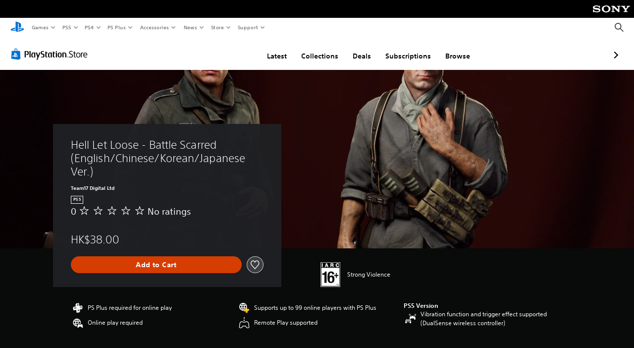

--- FILE ---
content_type: text/html; charset=utf-8
request_url: https://store.playstation.com/en-hk/product/HP4064-PPSA05035_00-HLLDLC0000000001
body_size: 48465
content:
<!DOCTYPE html><html class="psw-root psw-rem-base" dir="ltr" lang="en-hk"><head><meta name="wca-ssr-version" content="3.38.1-1.0" /><meta name="wca-locale" content="en-HK" /><meta name="wca-theme" content="dark" /><script id="wca-config-overrides" type="application/json">
    {"feature":{"enableOneTrustScript":true,"enableBundling":true},"client":{"webCheckout":{"clientId":"2eb25762-877f-4140-b341-7c7e14c19f98"}}}</script>
  <link rel="preconnect" href="https://static.playstation.com" crossorigin />
    <link rel="dns-prefetch" href="https://static.playstation.com" />
    <link rel="preconnect" href="https://web.np.playstation.com/api/graphql/v1" />
    <link rel="dns-prefetch" href="https://web.np.playstation.com/api/graphql/v1" />
    <link rel="preconnect" href="https://image.api.playstation.com" crossorigin />
    <link rel="dns-prefetch" href="https://image.api.playstation.com" />
    
    <link rel="dns-prefetch" href="https://checkout.playstation.com" />
    
    
    <link rel="preconnect" href="https://cdn.cookielaw.org" crossorigin />
    <link rel="dns-prefetch" href="https://cdn.cookielaw.org" />

    <link rel="stylesheet" href="https://static.playstation.com/font-stack/v1/css/font-all-no-italic.css" />
    <link rel="stylesheet" href="https://static.playstation.com/base-styles/v0/psw-styles.css" />
    <script id="wca-config" type="application/json">
      {"env":"production","name":"@sie-private/web-commerce-anywhere","version":"3.38.1-1.0","gitBranch":"default-branch","gitSha":"24bb1e7a8b48bc7eb1fadfe2e23fd6c46a9e5713","psnAppVersion":"@sie-private/web-commerce-anywhere/3.38.1-1.0-24bb1e7a8b48bc7eb1fadfe2e23fd6c46a9e5713","isoenv":"psnnp/np","client":{"downloadHref":"https://library.playstation.com/recently-purchased","activateConsoleHref":"https://id.sonyentertainmentnetwork.com/id/management_ca/#/p/device_management","wishlistHref":"https://library.playstation.com/wishlist","webStore":{"origin":"https://store.playstation.com"},"cookieMonster":{"origin":"https://id.sonyentertainmentnetwork.com"},"productUrlSchema":"https://store.playstation.com/{locale}/product/{productId}","evidon":{"origin":"https://c.evidon.com"},"oneTrust":{"origin":"https://cdn.cookielaw.org"},"publicPath":"https://static.playstation.com/wca/v2/","manifest":{"src":{"core":{"js":["https://static.playstation.com/wca/v2/js/common.d9ef208fe1895fc702e3.js","https://static.playstation.com/wca/v2/js/ui-components.aac961be3474d7bb0f4d.js","https://static.playstation.com/wca/v2/js/main.c1fef32da341f2b6b0af.js","https://static.playstation.com/wca/v2/js/network.337266fc67495b7c257b.js","https://static.playstation.com/wca/v2/js/telemetry.6ec00fd5b9ec4ab72f9c.js","https://static.playstation.com/wca/v2/js/ui-framework.b63e4dd729e6360e79ce.js"],"css":[]},"addOns":{"js":["https://static.playstation.com/wca/v2/js/addOns.329b0b20c948f501210c.js"],"css":[]},"compatibilityNotices":{"js":["https://static.playstation.com/wca/v2/js/compatibilityNotices.4bad176cfd2848a2d681.js"],"css":[]},"contentRating":{"js":["https://static.playstation.com/wca/v2/js/contentRating.75650c0b94313f32fd06.js"],"css":[]},"ctaWithPrice":{},"footer":{"js":["https://static.playstation.com/wca/v2/js/footer.1743da32ab5a7c3c6139.js"],"css":[]},"friendsWhoPlay":{"js":["https://static.playstation.com/wca/v2/js/friendsWhoPlay.e8897ef5f4510737fc4e.js"],"css":[]},"gameBackgroundImage":{"js":["https://static.playstation.com/wca/v2/js/gameBackgroundImage.0e94ab9e2655d6d6dc0d.js"],"css":[]},"gameInfo":{"js":["https://static.playstation.com/wca/v2/js/gameInfo.069a7f4d6317e618f13e.js"],"css":[]},"gameOverview":{},"gameTitle":{"js":["https://static.playstation.com/wca/v2/js/gameTitle.5a104794d5281ef18414.js"],"css":[]},"legalText":{"js":["https://static.playstation.com/wca/v2/js/legalText.dfcacc708e696eb24e8d.js"],"css":[]},"upsell":{"js":["https://static.playstation.com/wca/v2/js/upsell.b6bbd1e97800364f9a38.js"],"css":[]},"accessibilityFeatures":{"js":["https://static.playstation.com/wca/v2/js/accessibilityFeatures.0d09b51209a6323f5657.js"],"css":[]},"mediaCarousel":{"js":["https://static.playstation.com/wca/v2/js/mediaCarousel.9b57948b2c02a0c26873.js"],"css":[]},"physicalProductMetadata":{"js":["https://static.playstation.com/wca/v2/js/physicalProductMetadata.7726a1be95f3a3d542f4.js"],"css":[]},"starRating":{"js":["https://static.playstation.com/wca/v2/js/starRating.00f55df96631007e37b9.js"],"css":[]},"tierDiscountBadge":{"js":["https://static.playstation.com/wca/v2/js/tierDiscountBadge.fb7a86fadc03605381b0.js"],"css":[]},"tierSelector":{"js":["https://static.playstation.com/wca/v2/js/tierSelector.7a9fb1014dcc5fe4a32e.js"],"css":[]},"tierSelectorFull":{"js":["https://static.playstation.com/wca/v2/js/tierSelectorFull.45c68dc1e41dff76f83c.js"],"css":[]}},"gensen":{"ar-ae":"https://static.playstation.com/wca/v2/gensen/ar-ae.7a47a09c.json","en-us":"https://static.playstation.com/wca/v2/gensen/en-us.b7eb197f.json","en-gb":"https://static.playstation.com/wca/v2/gensen/en-gb.11e880ea.json","bg-bg":"https://static.playstation.com/wca/v2/gensen/bg-bg.3f3762ee.json","cs-cz":"https://static.playstation.com/wca/v2/gensen/cs-cz.51dc4b11.json","da-dk":"https://static.playstation.com/wca/v2/gensen/da-dk.d284f326.json","de-de":"https://static.playstation.com/wca/v2/gensen/de-de.060eba4d.json","el-gr":"https://static.playstation.com/wca/v2/gensen/el-gr.c677e162.json","es-419":"https://static.playstation.com/wca/v2/gensen/es-419.0ddabf01.json","es-es":"https://static.playstation.com/wca/v2/gensen/es-es.23a479e4.json","fi-fi":"https://static.playstation.com/wca/v2/gensen/fi-fi.3d838c57.json","fr-ca":"https://static.playstation.com/wca/v2/gensen/fr-ca.bacd9c22.json","fr-fr":"https://static.playstation.com/wca/v2/gensen/fr-fr.50c5b0f0.json","he-il":"https://static.playstation.com/wca/v2/gensen/he-il.874e60f9.json","hr-hr":"https://static.playstation.com/wca/v2/gensen/hr-hr.867fccb0.json","hu-hu":"https://static.playstation.com/wca/v2/gensen/hu-hu.b26619ab.json","id-id":"https://static.playstation.com/wca/v2/gensen/id-id.8e1106e3.json","it-it":"https://static.playstation.com/wca/v2/gensen/it-it.46300acd.json","ja-jp":"https://static.playstation.com/wca/v2/gensen/ja-jp.1d2d9893.json","ko-kr":"https://static.playstation.com/wca/v2/gensen/ko-kr.23033b2b.json","nl-nl":"https://static.playstation.com/wca/v2/gensen/nl-nl.ef75e762.json","no-no":"https://static.playstation.com/wca/v2/gensen/no-no.b8149367.json","pl-pl":"https://static.playstation.com/wca/v2/gensen/pl-pl.e38a45ad.json","pt-br":"https://static.playstation.com/wca/v2/gensen/pt-br.259d7c1c.json","pt-pt":"https://static.playstation.com/wca/v2/gensen/pt-pt.e97edb5a.json","ro-ro":"https://static.playstation.com/wca/v2/gensen/ro-ro.1c8fa435.json","ru-ru":"https://static.playstation.com/wca/v2/gensen/ru-ru.058fb043.json","sk-sk":"https://static.playstation.com/wca/v2/gensen/sk-sk.f30b3446.json","sl-si":"https://static.playstation.com/wca/v2/gensen/sl-si.3477a66f.json","sr-rs":"https://static.playstation.com/wca/v2/gensen/sr-rs.059fe81c.json","sv-se":"https://static.playstation.com/wca/v2/gensen/sv-se.fcc973d1.json","th-th":"https://static.playstation.com/wca/v2/gensen/th-th.fbf42ee1.json","tr-tr":"https://static.playstation.com/wca/v2/gensen/tr-tr.b3176ac0.json","uk-ua":"https://static.playstation.com/wca/v2/gensen/uk-ua.c029e357.json","vi-vn":"https://static.playstation.com/wca/v2/gensen/vi-vn.6258b0e1.json","zh-hans":"https://static.playstation.com/wca/v2/gensen/zh-hans.a739e2f3.json","zh-hant":"https://static.playstation.com/wca/v2/gensen/zh-hant.cba414d8.json","zz-zz":"https://static.playstation.com/wca/v2/gensen/zz-zz.faa6b36f.json"}},"session":{"isSignedInCookie":"isSignedIn"},"webCheckout":{"name":"embeddedcart","clientId":"2dec2b13-57dc-4966-8294-6df0d627e109","origin":"https://checkout.playstation.com","loadTimeout":30000,"unifiedCartEnabled":false},"webCommerceAnywhere":{"origin":"https://web-commerce-anywhere.playstation.com"}},"staticAsset":{"iconOrigin":"https://static.playstation.com/icons/v0/","imageOrigin":"https://static.playstation.com/images/v0/","imageManagerOrigin":"https://image.api.playstation.com","fontsMain":"https://static.playstation.com/font-stack/v1/css/font-all-no-italic.css","stylesMain":"https://static.playstation.com/base-styles/v0/psw-styles.css"},"feature":{"queryWhitelist":true,"telemetryReporting":true,"enableUpsellCtas":true,"enableWishlistCta":true,"telemetrySamplingThreshold":10,"evidonNoticeEnabled":false,"enableEvidonScript":false,"oneTrustNoticeEnabled":true,"enableOneTrustScript":true,"enableBundling":false,"enableTierSelectorFull":false,"enableDynamicBenefitList":false},"service":{"gql":{"origin":"https://web.np.playstation.com/api/graphql/v1"},"sbahn":{"proxyUrl":null}}}
    </script>
    <script defer crossorigin src="https://static.playstation.com/wca/v2/js/common.d9ef208fe1895fc702e3.js" type="application/javascript"></script><script defer crossorigin src="https://static.playstation.com/wca/v2/js/ui-components.aac961be3474d7bb0f4d.js" type="application/javascript"></script><script defer crossorigin src="https://static.playstation.com/wca/v2/js/main.c1fef32da341f2b6b0af.js" type="application/javascript"></script><script defer crossorigin src="https://static.playstation.com/wca/v2/js/network.337266fc67495b7c257b.js" type="application/javascript"></script><script defer crossorigin src="https://static.playstation.com/wca/v2/js/telemetry.6ec00fd5b9ec4ab72f9c.js" type="application/javascript"></script><script defer crossorigin src="https://static.playstation.com/wca/v2/js/ui-framework.b63e4dd729e6360e79ce.js" type="application/javascript"></script><meta name="description" content="This downloadable content contains two German Infantry outfits  Surviving the frontlines and wearing the scars to prove it, these new German uniforms tell stories of close calls and hard fought battles.   The Heer Veteran Jacket reflects the realities of war and commands respect from new infantry soldiers who can visibly see the wounds of battle worn proudly.   The intense and unwinding pressure of the campaign is apparent in the more casual Heer Shirt as it provides relief from mid-summer’s stifling heat. " /><script id="mfe-jsonld-tags" type="application/ld+json">{"@context":"http://schema.org","@type":"Product","name":"Hell Let Loose - Battle Scarred (English/Chinese/Korean/Japanese Ver.)","category":"Costume","description":"This downloadable content contains two German Infantry outfits  Surviving the frontlines and wearing the scars to prove it, these new German uniforms tell stories of close calls and hard fought battles.   The Heer Veteran Jacket reflects the realities of war and commands respect from new infantry soldiers who can visibly see the wounds of battle worn proudly.   The intense and unwinding pressure of the campaign is apparent in the more casual Heer Shirt as it provides relief from mid-summer’s stifling heat. ","sku":"HP4064-PPSA05035_00-HLLDLC0000000001","image":"https://image.api.playstation.com/vulcan/ap/rnd/202305/1914/98ff7ae396c8d851fb369cc426cafefbe46b2e3cbd02fcab.png","offers":{"@type":"Offer","price":38,"priceCurrency":"HKD"}}</script><link href="/static/lib/shared-nav/3.4.1/shared-nav.css" rel="stylesheet"/><meta charSet="utf-8"/><meta content="width=device-width, initial-scale=1.0" name="viewport"/><script type="text/javascript"></script><title>Hell Let Loose - Battle Scarred (English/Chinese/Korean/Japanese Ver.)</title><meta content="app-id=410896080, app-argument=" name="apple-itunes-app"/><meta content="app-id=com.scee.psxandroid" name="google-play-app"/><meta name="next-head-count" content="6"/><link rel="preload" href="/_next/static/css/d53c2f74c839deb5e101.css" as="style"/><link rel="stylesheet" href="/_next/static/css/d53c2f74c839deb5e101.css" data-n-g=""/><noscript data-n-css=""></noscript><link rel="preload" href="/_next/static/chunks/main-ca7b80acc7bbec78ba05.js" as="script"/><link rel="preload" href="/_next/static/chunks/webpack-245f049e565ebf942e09.js" as="script"/><link rel="preload" href="/_next/static/chunks/framework.68b3175f3d0df8a5618e.js" as="script"/><link rel="preload" href="/_next/static/chunks/cfb6898d.45dbb78aa0e140ed05e2.js" as="script"/><link rel="preload" href="/_next/static/chunks/3c8b77c8.aa7b1b6f91e19c32fa63.js" as="script"/><link rel="preload" href="/_next/static/chunks/dc7bb264.9d6fe42efd25d4b8badd.js" as="script"/><link rel="preload" href="/_next/static/chunks/commons.01b0f1b471b5280051e6.js" as="script"/><link rel="preload" href="/_next/static/chunks/4c41f019eb924e60be110f6eafddb5eb4b6f0fc1.31039f515549f1abfb5c.js" as="script"/><link rel="preload" href="/_next/static/chunks/43de67f13305869fa317531a132748d128d21601.6ee21650d4b379c4a751.js" as="script"/><link rel="preload" href="/_next/static/chunks/pages/_app-5bcc0cc102616793df9e.js" as="script"/><link rel="preload" href="/_next/static/chunks/68f504b0.bf05deb9e1510cd19b4f.js" as="script"/><link rel="preload" href="/_next/static/chunks/66b2f55f471b2e3962a62a30b80d0986d332d7c0.8a9fa9a6947d6cf3bbf4.js" as="script"/><link rel="preload" href="/_next/static/chunks/28e79940fb9c60f1935980fe51b27102b8632357.bfac4e5ecce381860a99.js" as="script"/><link rel="preload" href="/_next/static/chunks/89fc41169380d395ae9e70f4f509b5621dc4b869.c2b87de1dc9516a4b5d4.js" as="script"/><link rel="preload" href="/_next/static/chunks/pages/%5Blocale%5D/product/%5BproductId%5D-3fc99222f276157b22d2.js" as="script"/></head><div><header id="shared-nav-root">
  <!-- psn shared navigation -->
  <!-- version=3.4.1 -->
  <!-- build=unknown -->
  <!-- date=2025-12-12T22:10:57.132Z -->
  <div id="shared-nav-container" class="shared-nav-container--minimized">
    <section id="shared-nav" class="shared-nav--ssr">

      <nav class="shared-nav shared-nav--menu-closed" data-jetstream-ssr-nav-container="true">
        <span class="shared-nav__ps-logo-container"><a class="shared-nav-ps-logo-link dtm-no-track" href="https://www.playstation.com/en-hk" aria-label="PlayStation&nbsp;Home">
        
    <svg aria-hidden="true" focusable="false" class="shared-nav-ps-logo" width="50px" height="50px" version="1.1" xmlns="http://www.w3.org/2000/svg" xmlns:xlink="http://www.w3.org/1999/xlink" viewBox="0 0 50 50">
      <g>
        <g>
          <path d="M5.8,32.1C4.3,33.1,4.8,35,8,35.9c3.3,1.1,6.9,1.4,10.4,0.8c0.2,0,0.4-0.1,0.5-0.1v-3.4l-3.4,1.1
       c-1.3,0.4-2.6,0.5-3.9,0.2c-1-0.3-0.8-0.9,0.4-1.4l6.9-2.4V27l-9.6,3.3C8.1,30.7,6.9,31.3,5.8,32.1z M29,17.1v9.7
       c4.1,2,7.3,0,7.3-5.2c0-5.3-1.9-7.7-7.4-9.6C26,11,23,10.1,20,9.5v28.9l7,2.1V16.2c0-1.1,0-1.9,0.8-1.6C28.9,14.9,29,16,29,17.1z
        M42,29.8c-2.9-1-6-1.4-9-1.1c-1.6,0.1-3.1,0.5-4.5,1l-0.3,0.1v3.9l6.5-2.4c1.3-0.4,2.6-0.5,3.9-0.2c1,0.3,0.8,0.9-0.4,1.4
       l-10,3.7V40L42,34.9c1-0.4,1.9-0.9,2.7-1.7C45.4,32.2,45.1,30.8,42,29.8z" fill="#0070d1"></path>
        </g>
      </g>
    </svg>
  
      </a></span>
        <div class="shared-nav__primary-parent">
          <ul class="shared-nav__primary shared-nav-list">
            <li class="shared-nav__primary-item"><button class="shared-nav__primary-button shared-nav-button shared-nav-icon shared-nav-icon--chevron-after dtm-no-track shared-nav-mobile-icon shared-nav-icon--gaming" id="menu-button-primary--msg-games">Games</button>
              <div class="shared-nav__secondary-parent shared-nav__secondary-parent--msg_games">
                <div class="shared-nav__secondary-container">
                  <div id="shared-nav__secondary-header--msg-games" class="shared-nav__secondary-header">
                    <button class="shared-nav__secondary-header-toggle shared-nav-button shared-nav-icon shared-nav-icon--hamburger">
                      Games
                    </button>
                  </div>
                  <ul class="shared-nav__secondary shared-nav-list">
                    <li class="shared-nav__secondary-item"><a id="link-secondary--msg-games-msg-ps5" class="shared-nav__secondary-anchor shared-nav-anchor dtm-no-track shared-nav-link-icon shared-nav-link-icon--ps5games" href="https://www.playstation.com/en-hk/ps5/games/?smcid=other%3Aen-hk%3Ablank%3Aprimary%20nav%3Amsg-games%3Aps5">
                        <span class="shared-nav-icon-text">PS5</span>
                      </a></li>
                    <li class="shared-nav__secondary-item"><a id="link-secondary--msg-games-msg-ps4" class="shared-nav__secondary-anchor shared-nav-anchor dtm-no-track shared-nav-link-icon shared-nav-link-icon--ps4progames" href="https://www.playstation.com/en-hk/ps4/ps4-games/?smcid=other%3Aen-hk%3Ablank%3Aprimary%20nav%3Amsg-games%3Aps4">
                        <span class="shared-nav-icon-text">PS4</span>
                      </a></li>
                    <li class="shared-nav__secondary-item"><a id="link-secondary--msg-games-msg-ps-vr2" class="shared-nav__secondary-anchor shared-nav-anchor dtm-no-track shared-nav-link-icon shared-nav-link-icon--psvr2" href="https://www.playstation.com/en-hk/ps-vr2/games/?smcid=other%3Aen-hk%3Ablank%3Aprimary%20nav%3Amsg-games%3Aps-vr2">
                        <span class="shared-nav-icon-text">PS VR2</span>
                      </a></li>
                    <li class="shared-nav__secondary-item"><a id="link-secondary--msg-games-msg-pc" class="shared-nav__secondary-anchor shared-nav-anchor dtm-no-track shared-nav-link-icon shared-nav-link-icon--pc" href="https://www.playstation.com/en-hk/games/pc-games/?smcid=other%3Aen-hk%3Ablank%3Aprimary%20nav%3Amsg-games%3Apc">
                        <span class="shared-nav-icon-text">PC</span>
                      </a></li>
                    <li class="shared-nav__secondary-item"><a id="link-secondary--msg-games-msg-ps-plus" class="shared-nav__secondary-anchor shared-nav-anchor dtm-no-track shared-nav-link-icon shared-nav-link-icon--psplusgames" href="https://www.playstation.com/en-hk/ps-plus/games/?smcid=other%3Aen-hk%3Ablank%3Aprimary%20nav%3Amsg-games%3Aps-plus">
                        <span class="shared-nav-icon-text">PS Plus</span>
                      </a></li>
                  </ul>
                </div>
              </div>
            </li>
            <li class="shared-nav__primary-item"><button class="shared-nav__primary-button shared-nav-button shared-nav-icon shared-nav-icon--chevron-after dtm-no-track shared-nav-mobile-icon shared-nav-icon--ps5" id="menu-button-primary--msg-ps5">PS5</button>
              <div class="shared-nav__secondary-parent shared-nav__secondary-parent--msg_ps5">
                <div class="shared-nav__secondary-container">
                  <div id="shared-nav__secondary-header--msg-ps5" class="shared-nav__secondary-header">
                    <button class="shared-nav__secondary-header-toggle shared-nav-button shared-nav-icon shared-nav-icon--hamburger">
                      PS5
                    </button>
                  </div>
                  <ul class="shared-nav__secondary shared-nav-list">
                    <li class="shared-nav__secondary-item"><a id="link-secondary--msg-ps5-msg-ps5" class="shared-nav__secondary-anchor shared-nav-anchor dtm-no-track shared-nav-link-icon shared-nav-link-icon--ps5" href="https://www.playstation.com/en-hk/ps5/?smcid=other%3Aen-hk%3Ablank%3Aprimary%20nav%3Amsg-ps5%3Aps5">
                        <span class="shared-nav-icon-text">PS5</span>
                      </a></li>
                    <li class="shared-nav__secondary-item"><a id="link-secondary--msg-ps5-msg-ps5-pro" class="shared-nav__secondary-anchor shared-nav-anchor dtm-no-track shared-nav-link-icon shared-nav-link-icon--ps5pro" href="https://www.playstation.com/en-hk/ps5/ps5-pro/?smcid=other%3Aen-hk%3Ablank%3Aprimary%20nav%3Amsg-ps5%3Aps5-pro">
                        <span class="shared-nav-icon-text">PS5 Pro</span>
                      </a></li>
                    <li class="shared-nav__secondary-item"><a id="link-secondary--msg-ps5-msg-games" class="shared-nav__secondary-anchor shared-nav-anchor dtm-no-track shared-nav-link-icon shared-nav-link-icon--games" href="https://www.playstation.com/en-hk/ps5/games/?smcid=other%3Aen-hk%3Ablank%3Aprimary%20nav%3Amsg-ps5%3Agames">
                        <span class="shared-nav-icon-text">Games</span>
                      </a></li>
                    <li class="shared-nav__secondary-item"><a id="link-secondary--msg-ps5-msg-controllers" class="shared-nav__secondary-anchor shared-nav-anchor dtm-no-track shared-nav-link-icon shared-nav-link-icon--dualSense" href="https://www.playstation.com/en-hk/accessories/#controllers/?smcid=other%3Aen-hk%3Ablank%3Aprimary%20nav%3Amsg-ps5%3Acontrollers">
                        <span class="shared-nav-icon-text">Controllers</span>
                      </a></li>
                    <li class="shared-nav__secondary-item"><a id="link-secondary--msg-ps5-msg-ps-vr2" class="shared-nav__secondary-anchor shared-nav-anchor dtm-no-track shared-nav-link-icon shared-nav-link-icon--psvr2" href="https://www.playstation.com/en-hk/ps-vr2/?smcid=other%3Aen-hk%3Ablank%3Aprimary%20nav%3Amsg-ps5%3Aps-vr2">
                        <span class="shared-nav-icon-text">PS VR2</span>
                      </a></li>
                    <li class="shared-nav__secondary-item"><a id="link-secondary--msg-ps5-msg-accessories-audio" class="shared-nav__secondary-anchor shared-nav-anchor dtm-no-track shared-nav-link-icon shared-nav-link-icon--pulse" href="https://www.playstation.com/en-hk/accessories/#headsets/?smcid=other%3Aen-hk%3Ablank%3Aprimary%20nav%3Amsg-ps5%3Aaudio">
                        <span class="shared-nav-icon-text">Audio</span>
                      </a></li>
                  </ul>
                </div>
              </div>
            </li>
            <li class="shared-nav__primary-item"><button class="shared-nav__primary-button shared-nav-button shared-nav-icon shared-nav-icon--chevron-after dtm-no-track shared-nav-mobile-icon shared-nav-icon--ps4" id="menu-button-primary--msg-ps4">PS4</button>
              <div class="shared-nav__secondary-parent shared-nav__secondary-parent--msg_ps4">
                <div class="shared-nav__secondary-container">
                  <div id="shared-nav__secondary-header--msg-ps4" class="shared-nav__secondary-header">
                    <button class="shared-nav__secondary-header-toggle shared-nav-button shared-nav-icon shared-nav-icon--hamburger">
                      PS4
                    </button>
                  </div>
                  <ul class="shared-nav__secondary shared-nav-list">
                    <li class="shared-nav__secondary-item"><a id="link-secondary--msg-ps4-msg-console" class="shared-nav__secondary-anchor shared-nav-anchor dtm-no-track shared-nav-link-icon shared-nav-link-icon--ps4pro" href="https://www.playstation.com/en-hk/ps4/?smcid=other%3Aen-hk%3Ablank%3Aprimary%20nav%3Amsg-ps4%3Aconsole">
                        <span class="shared-nav-icon-text">Console</span>
                      </a></li>
                    <li class="shared-nav__secondary-item"><a id="link-secondary--msg-ps4-msg-games" class="shared-nav__secondary-anchor shared-nav-anchor dtm-no-track shared-nav-link-icon shared-nav-link-icon--games" href="https://www.playstation.com/en-hk/ps4/ps4-games/?smcid=other%3Aen-hk%3Ablank%3Aprimary%20nav%3Amsg-ps4%3Agames">
                        <span class="shared-nav-icon-text">Games</span>
                      </a></li>
                    <li class="shared-nav__secondary-item"><a id="link-secondary--msg-ps4-msg-controllers" class="shared-nav__secondary-anchor shared-nav-anchor dtm-no-track shared-nav-link-icon shared-nav-link-icon--dualShock" href="https://www.playstation.com/en-hk/accessories/dualshock-4-wireless-controller/?smcid=other%3Aen-hk%3Ablank%3Aprimary%20nav%3Amsg-ps4%3Acontrollers">
                        <span class="shared-nav-icon-text">Controllers</span>
                      </a></li>
                    <li class="shared-nav__secondary-item"><a id="link-secondary--msg-ps4-msg-headsets" class="shared-nav__secondary-anchor shared-nav-anchor dtm-no-track shared-nav-link-icon shared-nav-link-icon--pulse" href="https://www.playstation.com/en-hk/accessories/pulse-3d-wireless-headset/?smcid=other%3Aen-hk%3Ablank%3Aprimary%20nav%3Amsg-ps4%3Aheadsets">
                        <span class="shared-nav-icon-text">Headsets</span>
                      </a></li>
                  </ul>
                </div>
              </div>
            </li>
            <li class="shared-nav__primary-item"><button class="shared-nav__primary-button shared-nav-button shared-nav-icon shared-nav-icon--chevron-after dtm-no-track shared-nav-mobile-icon shared-nav-icon--psplus" id="menu-button-primary--msg-ps-plus">PS Plus</button>
              <div class="shared-nav__secondary-parent shared-nav__secondary-parent--msg_ps_plus">
                <div class="shared-nav__secondary-container">
                  <div id="shared-nav__secondary-header--msg-ps-plus" class="shared-nav__secondary-header">
                    <button class="shared-nav__secondary-header-toggle shared-nav-button shared-nav-icon shared-nav-icon--hamburger">
                      PS Plus
                    </button>
                  </div>
                  <ul class="shared-nav__secondary shared-nav-list">
                    <li class="shared-nav__secondary-item"><a id="link-secondary--msg-ps-plus-msg-subscribe" class="shared-nav__secondary-anchor shared-nav-anchor dtm-no-track shared-nav-link-icon shared-nav-link-icon--psplus" href="https://www.playstation.com/en-hk/ps-plus/?smcid=other%3Aen-hk%3Ablank%3Aprimary%20nav%3Amsg-ps-plus%3Asubscribe">
                        <span class="shared-nav-icon-text">Subscribe</span>
                      </a></li>
                    <li class="shared-nav__secondary-item"><a id="link-secondary--msg-ps-plus-msg-whats-new" class="shared-nav__secondary-anchor shared-nav-anchor dtm-no-track shared-nav-link-icon shared-nav-link-icon--events" href="https://www.playstation.com/en-hk/ps-plus/whats-new/?smcid=other%3Aen-hk%3Ablank%3Aprimary%20nav%3Amsg-ps-plus%3Awhats-new">
                        <span class="shared-nav-icon-text">What's New</span>
                      </a></li>
                    <li class="shared-nav__secondary-item"><a id="link-secondary--msg-ps-plus-msg-all-games" class="shared-nav__secondary-anchor shared-nav-anchor dtm-no-track shared-nav-link-icon shared-nav-link-icon--games" href="https://www.playstation.com/en-hk/ps-plus/games/?smcid=other%3Aen-hk%3Ablank%3Aprimary%20nav%3Amsg-ps-plus%3Aall-games">
                        <span class="shared-nav-icon-text">All Games</span>
                      </a></li>
                  </ul>
                </div>
              </div>
            </li>
            <li class="shared-nav__primary-item"><button class="shared-nav__primary-button shared-nav-button shared-nav-icon shared-nav-icon--chevron-after dtm-no-track shared-nav-mobile-icon shared-nav-icon--allAccesories" id="menu-button-primary--msg-accessories">Accessories</button>
              <div class="shared-nav__secondary-parent shared-nav__secondary-parent--msg_accessories">
                <div class="shared-nav__secondary-container">
                  <div id="shared-nav__secondary-header--msg-accessories" class="shared-nav__secondary-header">
                    <button class="shared-nav__secondary-header-toggle shared-nav-button shared-nav-icon shared-nav-icon--hamburger">
                      Accessories
                    </button>
                  </div>
                  <ul class="shared-nav__secondary shared-nav-list">
                    <li class="shared-nav__secondary-item"><a id="link-secondary--msg-accessories-msg-ps5-controllers" class="shared-nav__secondary-anchor shared-nav-anchor dtm-no-track shared-nav-link-icon shared-nav-link-icon--dualSense" href="https://www.playstation.com/en-hk/accessories/#controllers/?smcid=other%3Aen-hk%3Ablank%3Aprimary%20nav%3Amsg-accessories%3Aps5-controllers">
                        <span class="shared-nav-icon-text">PS5 controllers</span>
                      </a></li>
                    <li class="shared-nav__secondary-item"><a id="link-secondary--msg-accessories-msg-psportal" class="shared-nav__secondary-anchor shared-nav-anchor dtm-no-track shared-nav-link-icon shared-nav-link-icon--psportal" href="https://www.playstation.com/en-hk/accessories/playstation-portal-remote-player/?smcid=other%3Aen-hk%3Ablank%3Aprimary%20nav%3Amsg-accessories%3Aplaystation-portal-remote-player">
                        <span class="shared-nav-icon-text">PlayStation Portal Remote Player</span>
                      </a></li>
                    <li class="shared-nav__secondary-item"><a id="link-secondary--msg-accessories-msg-ps-vr2" class="shared-nav__secondary-anchor shared-nav-anchor dtm-no-track shared-nav-link-icon shared-nav-link-icon--psvr2" href="https://www.playstation.com/en-hk/ps-vr2/?smcid=other%3Aen-hk%3Ablank%3Aprimary%20nav%3Amsg-accessories%3Aps-vr2">
                        <span class="shared-nav-icon-text">PS VR2</span>
                      </a></li>
                    <li class="shared-nav__secondary-item"><a id="link-secondary--msg-accessories-msg-accessories-audio" class="shared-nav__secondary-anchor shared-nav-anchor dtm-no-track shared-nav-link-icon shared-nav-link-icon--pulse" href="https://www.playstation.com/en-hk/accessories/#headsets/?smcid=other%3Aen-hk%3Ablank%3Aprimary%20nav%3Amsg-accessories%3Aaudio">
                        <span class="shared-nav-icon-text">Audio</span>
                      </a></li>
                    <li class="shared-nav__secondary-item"><a id="link-secondary--msg-accessories-msg-all-accessories" class="shared-nav__secondary-anchor shared-nav-anchor dtm-no-track shared-nav-link-icon shared-nav-link-icon--allAccessories" href="https://www.playstation.com/en-hk/accessories/?smcid=other%3Aen-hk%3Ablank%3Aprimary%20nav%3Amsg-accessories%3Aall-accessories">
                        <span class="shared-nav-icon-text">All accessories</span>
                      </a></li>
                  </ul>
                </div>
              </div>
            </li>
            <li class="shared-nav__primary-item"><button class="shared-nav__primary-button shared-nav-button shared-nav-icon shared-nav-icon--chevron-after dtm-no-track shared-nav-mobile-icon shared-nav-icon--news" id="menu-button-primary--msg-news">News</button>
              <div class="shared-nav__secondary-parent shared-nav__secondary-parent--msg_news">
                <div class="shared-nav__secondary-container">
                  <div id="shared-nav__secondary-header--msg-news" class="shared-nav__secondary-header">
                    <button class="shared-nav__secondary-header-toggle shared-nav-button shared-nav-icon shared-nav-icon--hamburger">
                      News
                    </button>
                  </div>
                  <ul class="shared-nav__secondary shared-nav-list">
                    <li class="shared-nav__secondary-item"><a id="link-secondary--msg-news-msg-month-ps" class="shared-nav__secondary-anchor shared-nav-anchor dtm-no-track shared-nav-link-icon shared-nav-link-icon--events" href="https://www.playstation.com/en-hk/editorial/this-month-on-playstation/?smcid=other%3Aen-hk%3Ablank%3Aprimary%20nav%3Amsg-news%3Athis-month-on-playstation">
                        <span class="shared-nav-icon-text">This Month on PlayStation</span>
                      </a></li>
                  </ul>
                </div>
              </div>
            </li>
            <li class="shared-nav__primary-item"><button class="shared-nav__primary-button shared-nav-button shared-nav-icon shared-nav-icon--chevron-after dtm-no-track shared-nav-mobile-icon shared-nav-icon--store" id="menu-button-primary--msg-store">Store</button>
              <div class="shared-nav__secondary-parent shared-nav__secondary-parent--msg_store">
                <div class="shared-nav__secondary-container">
                  <div id="shared-nav__secondary-header--msg-store" class="shared-nav__secondary-header">
                    <button class="shared-nav__secondary-header-toggle shared-nav-button shared-nav-icon shared-nav-icon--hamburger">
                      Store
                    </button>
                  </div>
                  <ul class="shared-nav__secondary shared-nav-list">
                    <li class="shared-nav__secondary-item"><a id="link-secondary--msg-store-msg-buy-games" class="shared-nav__secondary-anchor shared-nav-anchor dtm-no-track shared-nav-link-icon shared-nav-link-icon--psstore" href="https://store.playstation.com/en-hk?smcid=other%3Aen-hk%3Ablank%3Aprimary%20nav%3Amsg-store%3Abuy-games">
                        <span class="shared-nav-icon-text">Buy games</span>
                      </a></li>
                    <li class="shared-nav__secondary-item"><a id="link-secondary--msg-store-msg-subscribe-ps-plus" class="shared-nav__secondary-anchor shared-nav-anchor dtm-no-track shared-nav-link-icon shared-nav-link-icon--psplus" href="https://www.playstation.com/en-hk/ps-plus/?smcid=other%3Aen-hk%3Ablank%3Aprimary%20nav%3Amsg-store%3Asubscribe-to-ps-plus">
                        <span class="shared-nav-icon-text">Subscribe to PS Plus</span>
                      </a></li>
                  </ul>
                </div>
              </div>
            </li>
            <li class="shared-nav__primary-item"><button class="shared-nav__primary-button shared-nav-button shared-nav-icon shared-nav-icon--chevron-after dtm-no-track shared-nav-mobile-icon shared-nav-icon--help" id="menu-button-primary--msg-support">Support</button>
              <div class="shared-nav__secondary-parent shared-nav__secondary-parent--msg_support">
                <div class="shared-nav__secondary-container">
                  <div id="shared-nav__secondary-header--msg-support" class="shared-nav__secondary-header">
                    <button class="shared-nav__secondary-header-toggle shared-nav-button shared-nav-icon shared-nav-icon--hamburger">
                      Support
                    </button>
                  </div>
                  <ul class="shared-nav__secondary shared-nav-list">
                    <li class="shared-nav__secondary-item"><a id="link-secondary--msg-support-msg-support" class="shared-nav__secondary-anchor shared-nav-anchor dtm-no-track shared-nav-link-icon shared-nav-link-icon--helpandsupport" href="https://www.playstation.com/en-hk/support/?smcid=other%3Aen-hk%3Ablank%3Aprimary%20nav%3Amsg-support%3Asupport">
                        <span class="shared-nav-icon-text">Support</span>
                      </a></li>
                    <li class="shared-nav__secondary-item"><a id="link-secondary--msg-support-msg-psn-status" class="shared-nav__secondary-anchor shared-nav-anchor dtm-no-track shared-nav-link-icon shared-nav-link-icon--psnstatus" href="https://status.playstation.com/en-hk?smcid=other%3Aen-hk%3Ablank%3Aprimary%20nav%3Amsg-support%3Aservice-status">
                        <span class="shared-nav-icon-text">Service Status</span>
                      </a></li>
                  </ul>
                </div>
              </div>
            </li>
          </ul>
        </div>
      </nav>
      <div id="sb-social-toolbar-root"></div><span class="shared-nav__ctas-container" id="sharedNavCtas">

      <button class="shared-nav-icon shared-nav-icon--hamburger shared-nav-hamburger dtm-no-track" aria-label="Open Menu" aria-haspopup="true" aria-expanded="false">
      </button>    
    
        
      <span class="shared-nav-search-container">
        <button class="shared-nav-icon shared-nav-icon--search shared-nav-search dtm-no-track" data-qa="shared-nav-search-button">
          <span class="shared-nav-search__label">Search</span>
      <svg aria-hidden="true" focusable="false" width="50px" height="50px" version="1.1" xmlns="http://www.w3.org/2000/svg" xmlns:xlink="http://www.w3.org/1999/xlink" viewBox="0 0 50 50">
        <g>
          <path d="M8,20.913 C8,14.344 13.344,9 19.913,9 C26.482,9 31.827,14.344 31.827,20.913 C31.827,27.482 26.482,32.827 19.913,32.827 C13.344,32.827 8,27.482 8,20.913 M45.112,43.585 L32.346,30.82 C34.518,28.099 35.827,24.658 35.827,20.913 C35.827,12.139 28.688,5 19.913,5 C11.139,5 4,12.139 4,20.913 C4,29.688 11.139,36.827 19.913,36.827 C23.503,36.827 26.808,35.618 29.474,33.604 L42.284,46.413 C42.674,46.804 43.186,46.999 43.698,46.999 C44.209,46.999 44.721,46.804 45.112,46.413 C45.502,46.023 45.698,45.511 45.698,44.999 C45.698,44.488 45.502,43.976 45.112,43.585"></path>
        </g>
      </svg>
      </button>
      </span>

      </span>
    </section>
  </div>
</header></div><div id="__next"><section id="jetstream-tertiary-nav"><div class="tertiary-container psw-light-theme"><div class="tertiary-container-inner"><span class="tertiary-logo"><a aria-label="" class="" data-qa="" href="/en-hk/pages/latest"><span data-qa="" class="psw-icon psw-icon--ps-store-flat psw-icon psw-icon-l psw-icon--ps-store-flat psw-c-accent-1"><div class="psw-hide" data-original-icon-id="ps-icon:ps-store-flat"><svg xmlns="http://www.w3.org/2000/svg"><symbol id="ps-icon:ps-store-flat:158" viewbox="0 0 64 64"><path fill-rule="evenodd" d="M40.579 40.486c-.466.578-1.594.996-1.594.996l-8.389 3.014v-2.224l6.174-2.199c.7-.257.805-.61.24-.795-.575-.188-1.598-.133-2.305.12l-4.109 1.45v-2.313l.236-.08s1.19-.42 2.861-.601c1.67-.184 3.72.023 5.329.63 1.811.576 2.014 1.416 1.557 2.002zM29.865 30.52v14.234l-3.844-1.218V26.558c1.636.301 4.013 1.023 5.295 1.449 3.249 1.118 4.353 2.51 4.353 5.634 0 3.054-1.883 4.214-4.276 3.055v-5.685c0-.663-.123-1.281-.749-1.456-.48-.154-.779.292-.779.964zm-.343-19.877c.31-.032.612.015.912.138-1.733 2.363-2.232 6.531-2.374 8.862-.713.001-1.4.004-2.06.006.258-5.552 1.508-8.8 3.522-9.006zm-4.245 28.41l-3.96 1.419c-.7.25-.805.605-.24.789.575.194 1.595.14 2.297-.118l1.903-.686v1.995c-.122.021-.258.041-.383.063-1.898.315-3.92.185-5.917-.475-1.858-.52-2.17-1.614-1.321-2.245.783-.58 2.115-1.013 2.115-1.013l5.506-1.963v2.234zm6.268-27.471c1.655 1.714 2.778 5.254 3.256 8.06-1.4-.002-2.927-.002-4.577-.002h-.784c.158-2.567.708-6.211 2.105-8.058zm2.033-1.173c.643-.004 1.24.304 1.82.937 1.754 1.914 2.661 6.003 3 8.298l-2.194-.001c-.494-3.057-1.723-6.955-3.622-8.982.303-.158.634-.25.996-.252zm15.467 10.096c-.009-.173-.167-.31-.36-.307l-3.672-.529a.68.68 0 00-.105-.014c-.737 0-2.481-.005-5.11-.008-.311-2.393-1.22-6.38-2.934-8.696-.954-1.29-2.063-1.94-3.294-1.933a3.496 3.496 0 00-2.119.717c-.662-.389-1.353-.547-2.068-.475-3.46.352-4.541 5.442-4.767 10.397a592.65 592.65 0 00-9.105.111c-.221.004-.399.161-.411.361-.084 1.39-.406 6.844-.859 15.226-.48 8.864-.754 13.7-.82 14.978-.011.184.132.343.332.372l14.62 2.217 14.452 2.19a.468.468 0 00.329-.073v.002l7.141-4.565a.63.63 0 00.285-.548l-1.535-29.423z"/></symbol></svg></div><svg aria-hidden="true" focusable="false"><title></title><use href="#ps-icon:ps-store-flat:158"></use></svg></span><span data-qa="" class="psw-brand-text psw-brand-text--playstation-store ps-store-text psw-icon"><div class="psw-hide" data-original-icon-id="ps-brand-text:playstation-store"><svg>
  <symbol id="ps-brand-text:playstation-store:159" viewBox="0 0 202 29">
    <path fill-rule="evenodd" d="M9.35.953c2.901 0 4.775 2.47 4.775 6.29 0 1.97-.535 3.611-1.546 4.748-.857.963-2.034 1.516-3.229 1.516H5.938a.062.062 0 01-.062-.063v-2.069c0-.031.028-.06.062-.06h2.373c1.442 0 2.236-1.451 2.236-4.087 0-2.638-.794-4.088-2.234-4.088l-3.95.006c-.013 0-.024.017-.024.03L4.336 20.96c0 .031-.027.06-.059.06H.82c-.034 0-.063-.029-.063-.06V1.01c0-.034.03-.061.063-.061l8.53.004zM19.77.948c.034 0 .06.028.06.062v19.95a.063.063 0 01-.06.061h-3.456a.062.062 0 01-.06-.06V1.01c0-.035.027-.063.06-.063h3.456zm15.09 4.854v.095l.002 15.063a.064.064 0 01-.06.061h-3.456a.064.064 0 01-.063-.06l.004-13c0-.016-.01-.03-.023-.03H28.63c-.7 0-1.488.117-1.984 1.006-.453.806-.662 2.214-.66 4.427v3.325c0 1.895.742 2.131 1.3 2.142l2.4-.004c.035 0 .061.027.061.064v2.07a.062.062 0 01-.062.06h-3.357c-2.272 0-3.92-1.924-3.92-4.575v-3.08c0-3.56.705-7.624 6.222-7.624h6.17a.06.06 0 01.061.06zm24.88 3.501c1.477.112 2.547.605 3.277 1.506.847 1.047 1.276 2.512 1.276 4.347 0 5.105-3.144 5.865-5.018 5.865h-6.077a.063.063 0 01-.06-.06v-2.07c0-.033.028-.064.06-.064H58.09c2.356 0 2.624-1.998 2.624-3.099v-.497c0-1.757-.798-2.909-2.087-3.007l-1.7-.128c-2.725-.206-4.557-2.349-4.557-5.33v-.158C52.37 2.84 54.666.95 57.88.95l5.1-.002H63.083c.032 0 .058.028.058.062v2.075c0 .034-.026.062-.058.062H58.37c-1.458 0-2.562.66-2.562 3.11 0 2.097.952 2.804 2.228 2.916l1.703.13zm28.334-3.5V20.96a.064.064 0 01-.061.061h-3.457a.063.063 0 01-.06-.06l.004-13c0-.016-.012-.03-.024-.03H81.84c-.701 0-1.485.117-1.982 1.006-.454.806-.663 2.214-.661 4.427v3.325c0 1.895.738 2.131 1.299 2.142l2.399-.004c.036 0 .064.027.064.064v2.07a.064.064 0 01-.064.06h-3.358c-2.27 0-3.918-1.924-3.918-4.575l-.004-3.08c0-3.56.71-7.624 6.228-7.624h6.17c.032 0 .06.026.06.06zm-13.904-.06a.06.06 0 01.061.06v2.06c0 .032-.028.063-.06.063 0 0-2.598.005-3.742 0-.01 0-.024.008-.024.02v8.905c0 1.95.911 1.97 1.3 1.977h1.522c.032 0 .063.03.063.064v2.069c0 .03-.03.06-.063.06H70.75c-2.27 0-3.922-1.922-3.922-4.572V3.207c0-.032.03-.06.063-.06h3.458c.032 0 .061.028.061.06l-.004 2.498.004.013c0 .011.01.024.021.024h3.74zm24.145 0a.06.06 0 01.06.06v2.06c0 .032-.026.063-.06.063 0 0-2.6.005-3.744 0-.011 0-.021.008-.021.02v8.905c0 1.95.909 1.97 1.298 1.977h1.523c.035 0 .06.03.06.064v2.069c0 .03-.025.06-.06.06h-2.48c-2.27 0-3.922-1.922-3.922-4.572V3.207c0-.032.03-.06.066-.06h3.457c.03 0 .058.028.058.06v2.511c0 .011.012.024.023.024h3.742zm5.718 0a.06.06 0 01.059.06V20.96c0 .031-.027.06-.059.06h-3.458c-.032 0-.062-.029-.062-.06V5.803c0-.033.03-.06.062-.06h3.458zm0-4.795c.032 0 .059.028.059.062v2.893a.061.061 0 01-.059.062h-3.458a.064.064 0 01-.062-.062V1.01c0-.034.03-.062.062-.062h3.458zm23.904 4.794c5.515 0 6.223 4.064 6.223 7.624v7.595c0 .03-.027.06-.062.06h-3.453c-.036 0-.066-.03-.066-.06 0 0 .008-7.905.006-7.995 0-2.055-.213-3.357-.663-4.104-.498-.82-1.284-.931-1.986-.931H125.3c-.014 0-.027.011-.027.022l.008 13.008c0 .03-.028.06-.063.06h-3.454c-.033 0-.063-.03-.063-.06l.003-15.158a.06.06 0 01.06-.06h6.172zm-12.838 12.086c.499-.807.73-2.22.73-4.443 0-2.644-.327-4.14-1.051-4.855-.431-.421-.991-.599-1.873-.599s-1.443.178-1.87.599c-.73.715-1.051 2.207-1.051 4.838v.017c0 2.223.23 3.634.726 4.443.552.893 1.42 1.015 2.195 1.015.777 0 1.65-.122 2.194-1.015zm-2.194-12.087c5.775 0 6.514 4.086 6.514 7.644 0 3.561-.739 7.647-6.515 7.647-5.772 0-6.514-4.086-6.514-7.647 0-3.558.742-7.644 6.515-7.644zm-76.097.002l3.627-.002c.036 0 .072.027.084.059l3.36 9.87c.014.033.03.034.044 0L47.74 5.8a.101.101 0 01.088-.058h3.278c.037 0 .053.026.04.058l-9.01 22.585a.102.102 0 01-.085.058h-3.005c-.032 0-.052-.027-.038-.058l2.879-7.449a.191.191 0 00.003-.116L36.767 5.8c-.01-.032.009-.058.041-.058zM153.81 3.498a11.97 11.97 0 00-4.416-.845c-1.911 0-4.05.731-4.05 3.067 0 1.8 1.069 2.784 4.19 3.994 3.797 1.463 5.767 2.981 5.767 6.102 0 3.966-3.431 5.542-6.751 5.542-1.772 0-4.05-.395-5.934-1.239l.619-2.108c1.829.9 3.796 1.293 5.37 1.293 2.42 0 4.249-1.069 4.249-3.318 0-2.053-1.773-3.094-4.81-4.332-3.431-1.377-5.147-3.094-5.147-5.765 0-3.713 3.487-5.288 6.526-5.288 1.772 0 3.544.281 4.977.843l-.59 2.054zm2.192 2.672h2.644V2.43h2.39v3.74h3.431v1.886h-3.43v8.886c0 2.025.196 2.39 1.883 2.39.648 0 1.068-.056 1.575-.111v1.8c-.535.084-1.463.197-2.25.197-3.094 0-3.599-1.492-3.599-4.135V8.057h-2.644V6.17zM172.2 7.718c-3.093 0-4.5 2.42-4.5 5.848 0 3.462 1.463 5.908 4.5 5.908 3.096 0 4.5-2.446 4.5-5.908 0-3.429-1.404-5.848-4.5-5.848zm0 13.641c-4.245 0-6.89-2.954-6.89-7.793 0-4.835 2.644-7.734 6.89-7.734 4.248 0 6.89 2.9 6.89 7.734 0 4.84-2.643 7.793-6.89 7.793zm16.003-13.557a7.817 7.817 0 00-1.237-.084c-1.97 0-3.545 1.154-3.545 4.613v8.69h-2.389V6.171h2.303v1.997h.03c.732-1.575 1.968-2.336 3.88-2.336.254 0 .647 0 1.07.058l-.112 1.912zm2.305 4.557h8.38v-.113c0-2.84-1.6-4.528-3.965-4.528-2.671 0-4.163 1.913-4.415 4.64zm0 1.885c.168 3.177 2.109 5.23 5.259 5.23 1.38 0 2.84-.252 3.995-.73l.393 1.828c-1.238.534-2.897.787-4.443.787-4.923 0-7.511-3.32-7.511-7.734 0-4.5 2.559-7.792 6.694-7.792 4.162 0 6.158 2.868 6.158 7.257v1.154h-10.545zm-53.957 4.392h-.887v-.305h2.118v.305h-.88v2.388h-.35v-2.388zm2.664 2.387l-.738-2.188v2.188h-.352V18.33h.49l.776 2.294.779-2.294h.487v2.693h-.351v-2.188l-.737 2.188h-.354z"/>
  </symbol>
</svg>
</div><svg aria-hidden="true" focusable="false"><title></title><use href="#ps-brand-text:playstation-store:159"></use></svg></span></a></span><div class="tertiary-carousels"><div class="carousel__overlay carousel__overlay--prev hide"><button aria-hidden="true" class="carousel__button carousel__button--prev hide" id="prev-button" type="button"></button></div><ul class="carousel-tertiary-tabs" id="tertiary-menu-toggle"><li class="tertiary-tab"><a aria-label="" class="web-store-tab tertiary-tab__link" data-qa="web-store-tab" href="/en-hk/pages/latest">Latest</a></li><li class="tertiary-tab"><a aria-label="" class="web-store-tab tertiary-tab__link" data-qa="web-store-tab" href="/en-hk/pages/collections">Collections</a></li><li class="tertiary-tab"><a aria-label="" class="web-store-tab tertiary-tab__link" data-qa="web-store-tab" href="/en-hk/pages/deals">Deals</a></li><li class="tertiary-tab"><a aria-label="" class="web-store-tab tertiary-tab__link" data-qa="web-store-tab" href="/en-hk/pages/subscriptions">Subscriptions</a></li><li class="tertiary-tab"><a aria-label="" class="web-store-tab tertiary-tab__link" data-qa="web-store-tab" href="/en-hk/pages/browse">Browse</a></li></ul><div class="carousel__overlay carousel__overlay--next"><button aria-hidden="true" class="carousel__button carousel__button--next" id="next-button" type="button"></button></div></div></div></div></section><main id="main" role="main" aria-label="Main"><div class="pdp-main psw-dark-theme"><div class="psw-l-stack-left psw-c-bg-2"><div class="psw-l-stack-left psw-fill-x"><div class="psw-l-anchor psw-fill-x"><div class="psw-l-anchor-top-left psw-l-top-left psw-fill-x psw-game-background-image-hero-h-max psw-clip"><div class="pdp-background-image"><script id="env:f1b43160-f2a1-11f0-81d1-bb294c09b861" type="application/json">{"args":{"productId":"HP4064-PPSA05035_00-HLLDLC0000000001"},"overrides":{"legacy":false,"overlay":false,"theme":"dark","locale":"en-hk"},"cache":{"Concept:10001996":{"id":"10001996","__typename":"Concept","name":"Hell Let Loose","personalizedMeta":{"__typename":"PersonalizedMeta","media":[{"__typename":"Media","role":"PREVIEW","type":"VIDEO","url":"https://vulcan.dl.playstation.net/img/rnd/202110/0507/4cVQSA7QTBUyCFBU6qRe7QQi.mp4"},{"__typename":"Media","role":"PREVIEW","type":"VIDEO","url":"https://vulcan.dl.playstation.net/img/rnd/202404/2510/4441e7b4c046243bed2d5181d682445b93d8439407506938.mp4"},{"__typename":"Media","role":"FOUR_BY_THREE_BANNER","type":"IMAGE","url":"https://image.api.playstation.com/vulcan/ap/rnd/202506/2316/947e31b56674aede746122213d9b726cd63c8280eb1d4da1.jpg"},{"__typename":"Media","role":"GAMEHUB_COVER_ART","type":"IMAGE","url":"https://image.api.playstation.com/vulcan/ap/rnd/202506/2316/5729a77494226fad27d963f8905491ffd0ea71a91b16eb9a.jpg"},{"__typename":"Media","role":"LOGO","type":"IMAGE","url":"https://image.api.playstation.com/vulcan/ap/rnd/202305/1816/6848abd6aee0ea63cfe5cf4af768dd14a3f31cbb382495c4.png"},{"__typename":"Media","role":"PORTRAIT_BANNER","type":"IMAGE","url":"https://image.api.playstation.com/vulcan/ap/rnd/202506/2316/0fbeb425b9682cb94f96c20d8b20f8911fb57ca76ea861fe.jpg"},{"__typename":"Media","role":"SCREENSHOT","type":"IMAGE","url":"https://image.api.playstation.com/vulcan/ap/rnd/202109/0113/0L8qtuWmWbgev3esBACfTwZh.jpg"},{"__typename":"Media","role":"SCREENSHOT","type":"IMAGE","url":"https://image.api.playstation.com/vulcan/ap/rnd/202109/0113/Wg95rNYZ33TW3gBrmrEi9bDr.jpg"},{"__typename":"Media","role":"SCREENSHOT","type":"IMAGE","url":"https://image.api.playstation.com/vulcan/ap/rnd/202109/0113/tqOZTG4ejSF2rMt9POT5mdqA.jpg"},{"__typename":"Media","role":"SCREENSHOT","type":"IMAGE","url":"https://image.api.playstation.com/vulcan/ap/rnd/202109/0113/rhqYeQyvtBj6hlHNaRz08i0d.jpg"},{"__typename":"Media","role":"SCREENSHOT","type":"IMAGE","url":"https://image.api.playstation.com/vulcan/ap/rnd/202109/0113/z4jhQANuA0kRiA7EVNdi43nK.jpg"},{"__typename":"Media","role":"MASTER","type":"IMAGE","url":"https://image.api.playstation.com/vulcan/ap/rnd/202506/2316/86150b8e592e33e766539e1f4250ec79f097b8bd02509381.png"}]},"media":[{"__typename":"Media","type":"IMAGE","role":"FOUR_BY_THREE_BANNER","url":"https://image.api.playstation.com/vulcan/ap/rnd/202506/2316/947e31b56674aede746122213d9b726cd63c8280eb1d4da1.jpg"},{"__typename":"Media","type":"IMAGE","role":"GAMEHUB_COVER_ART","url":"https://image.api.playstation.com/vulcan/ap/rnd/202506/2316/5729a77494226fad27d963f8905491ffd0ea71a91b16eb9a.jpg"},{"__typename":"Media","type":"IMAGE","role":"LOGO","url":"https://image.api.playstation.com/vulcan/ap/rnd/202305/1816/6848abd6aee0ea63cfe5cf4af768dd14a3f31cbb382495c4.png"},{"__typename":"Media","type":"IMAGE","role":"PORTRAIT_BANNER","url":"https://image.api.playstation.com/vulcan/ap/rnd/202506/2316/0fbeb425b9682cb94f96c20d8b20f8911fb57ca76ea861fe.jpg"},{"__typename":"Media","type":"IMAGE","role":"SCREENSHOT","url":"https://image.api.playstation.com/vulcan/ap/rnd/202109/0113/0L8qtuWmWbgev3esBACfTwZh.jpg"},{"__typename":"Media","type":"IMAGE","role":"SCREENSHOT","url":"https://image.api.playstation.com/vulcan/ap/rnd/202109/0113/Wg95rNYZ33TW3gBrmrEi9bDr.jpg"},{"__typename":"Media","type":"IMAGE","role":"SCREENSHOT","url":"https://image.api.playstation.com/vulcan/ap/rnd/202109/0113/tqOZTG4ejSF2rMt9POT5mdqA.jpg"},{"__typename":"Media","type":"IMAGE","role":"SCREENSHOT","url":"https://image.api.playstation.com/vulcan/ap/rnd/202109/0113/rhqYeQyvtBj6hlHNaRz08i0d.jpg"},{"__typename":"Media","type":"IMAGE","role":"SCREENSHOT","url":"https://image.api.playstation.com/vulcan/ap/rnd/202109/0113/z4jhQANuA0kRiA7EVNdi43nK.jpg"},{"__typename":"Media","type":"IMAGE","role":"MASTER","url":"https://image.api.playstation.com/vulcan/ap/rnd/202506/2316/86150b8e592e33e766539e1f4250ec79f097b8bd02509381.png"}]},"Product:HP4064-PPSA05035_00-HLLDLC0000000001":{"id":"HP4064-PPSA05035_00-HLLDLC0000000001","__typename":"Product","concept":{"__ref":"Concept:10001996"},"name":"Hell Let Loose - Battle Scarred (English/Chinese/Korean/Japanese Ver.)","personalizedMeta":{"__typename":"PersonalizedMeta","media":[{"__typename":"Media","role":"GAMEHUB_COVER_ART","type":"IMAGE","url":"https://image.api.playstation.com/vulcan/ap/rnd/202303/2210/8f16594a80e9a9b1df2b6e0f4a696e9c0102cb2da2b562dd.jpg"},{"__typename":"Media","role":"SCREENSHOT","type":"IMAGE","url":"https://image.api.playstation.com/vulcan/ap/rnd/202303/2210/f446bc6945045850f815cab1c3677b170556bdde1b1c7c14.jpg"},{"__typename":"Media","role":"SCREENSHOT","type":"IMAGE","url":"https://image.api.playstation.com/vulcan/ap/rnd/202303/2210/5f1ce0593d4e00721c06b27a455c8924528224dd6a105253.jpg"},{"__typename":"Media","role":"SCREENSHOT","type":"IMAGE","url":"https://image.api.playstation.com/vulcan/ap/rnd/202303/2210/61ad54bb5bf4b014e35d949fc676de76ba80d3faab3b0e0a.jpg"},{"__typename":"Media","role":"SCREENSHOT","type":"IMAGE","url":"https://image.api.playstation.com/vulcan/ap/rnd/202303/2210/5bbd923c4a6fc6393e85b120964abca9b27563bfedf5ca0e.jpg"},{"__typename":"Media","role":"SCREENSHOT","type":"IMAGE","url":"https://image.api.playstation.com/vulcan/ap/rnd/202303/2210/0f9af303a766ec76d08d611e09684c55a12727e8efaea43c.jpg"},{"__typename":"Media","role":"SCREENSHOT","type":"IMAGE","url":"https://image.api.playstation.com/vulcan/ap/rnd/202303/2210/2a3b1823572be5eef1aa10fbbd27fb9a28e0729fe4131abb.jpg"},{"__typename":"Media","role":"MASTER","type":"IMAGE","url":"https://image.api.playstation.com/vulcan/ap/rnd/202305/1914/98ff7ae396c8d851fb369cc426cafefbe46b2e3cbd02fcab.png"}]},"media":[{"__typename":"Media","type":"IMAGE","role":"GAMEHUB_COVER_ART","url":"https://image.api.playstation.com/vulcan/ap/rnd/202303/2210/8f16594a80e9a9b1df2b6e0f4a696e9c0102cb2da2b562dd.jpg"},{"__typename":"Media","type":"IMAGE","role":"SCREENSHOT","url":"https://image.api.playstation.com/vulcan/ap/rnd/202303/2210/f446bc6945045850f815cab1c3677b170556bdde1b1c7c14.jpg"},{"__typename":"Media","type":"IMAGE","role":"SCREENSHOT","url":"https://image.api.playstation.com/vulcan/ap/rnd/202303/2210/5f1ce0593d4e00721c06b27a455c8924528224dd6a105253.jpg"},{"__typename":"Media","type":"IMAGE","role":"SCREENSHOT","url":"https://image.api.playstation.com/vulcan/ap/rnd/202303/2210/61ad54bb5bf4b014e35d949fc676de76ba80d3faab3b0e0a.jpg"},{"__typename":"Media","type":"IMAGE","role":"SCREENSHOT","url":"https://image.api.playstation.com/vulcan/ap/rnd/202303/2210/5bbd923c4a6fc6393e85b120964abca9b27563bfedf5ca0e.jpg"},{"__typename":"Media","type":"IMAGE","role":"SCREENSHOT","url":"https://image.api.playstation.com/vulcan/ap/rnd/202303/2210/0f9af303a766ec76d08d611e09684c55a12727e8efaea43c.jpg"},{"__typename":"Media","type":"IMAGE","role":"SCREENSHOT","url":"https://image.api.playstation.com/vulcan/ap/rnd/202303/2210/2a3b1823572be5eef1aa10fbbd27fb9a28e0729fe4131abb.jpg"},{"__typename":"Media","type":"IMAGE","role":"MASTER","url":"https://image.api.playstation.com/vulcan/ap/rnd/202305/1914/98ff7ae396c8d851fb369cc426cafefbe46b2e3cbd02fcab.png"}]},"ROOT_QUERY":{"__typename":"Query","productRetrieve({\"productId\":\"HP4064-PPSA05035_00-HLLDLC0000000001\"})":{"__ref":"Product:HP4064-PPSA05035_00-HLLDLC0000000001"}}},"translations":{}}</script><div data-mfe-name="gameBackgroundImage" class="psw-root psw-dark-theme" data-initial="env:f1b43160-f2a1-11f0-81d1-bb294c09b861"><div data-qa="gameBackgroundImage" class="psw-game-background-image psw-l-anchor psw-with-hero" data-reactroot><span data-qa="gameBackgroundImage#heroImage" class="psw-media-frame psw-fill-x psw-image psw-media psw-aspect-16-9"><img aria-hidden="true" loading="lazy" data-qa="gameBackgroundImage#heroImage#preview" alt="Hell Let Loose - Battle Scarred (English/Chinese/Korean/Japanese Ver.)" class="psw-blur psw-right-top-third psw-l-fit-cover" src="https://image.api.playstation.com/vulcan/ap/rnd/202303/2210/8f16594a80e9a9b1df2b6e0f4a696e9c0102cb2da2b562dd.jpg?w=54&amp;thumb=true" /><noscript class="psw-layer"><img class="psw-right-top-third psw-l-fit-cover" loading="lazy" data-qa="gameBackgroundImage#heroImage#image-no-js" alt="Hell Let Loose - Battle Scarred (English/Chinese/Korean/Japanese Ver.)" src="https://image.api.playstation.com/vulcan/ap/rnd/202303/2210/8f16594a80e9a9b1df2b6e0f4a696e9c0102cb2da2b562dd.jpg" /></noscript></span></div></div></div></div></div><div class="psw-game-background-image-hero-h-min psw-l-exclude@tablet-s"></div><div class="psw-l-anchor psw-l-z-1 psw-l-grid psw-l-gap-y-7"><div class="psw-l-w-1/12 psw-l-exclude@laptop psw-l-exclude@below-tablet-s"></div><div class="psw-pdp-card-anchor psw-l-stack-bottom psw-l-w-1/1 psw-l-w-5/12@tablet-s psw-l-w-1/3@tablet-l psw-l-w-1/3@laptop psw-l-w-7/24@desktop psw-l-w-7/24@max psw-p-x-5@below-tablet-s"><div><div class="psw-l-stack-bottom psw-game-background-image-hero-h-min psw-m-sub-t-9@below-tablet-s psw-m-t-9"><div class="psw-c-bg-card-1 psw-p-y-7 psw-p-x-8 psw-m-sub-x-8 psw-m-sub-x-6@below-tablet-s psw-p-x-6@below-tablet-s"><div><div class="pdp-game-title"><script id="env:f1b51bc0-f2a1-11f0-9f31-bd1f32f38069" type="application/json">{"args":{"productId":"HP4064-PPSA05035_00-HLLDLC0000000001"},"overrides":{"showRatingInfo":true,"theme":"dark","locale":"en-hk"},"cache":{"Concept:10001996":{"id":"10001996","__typename":"Concept","ownedTitles":[]},"GameCTA:ADD_TO_CART:ADD_TO_CART:HP4064-PPSA05035_00-HLLDLC0000000001-H001:OUTRIGHT":{"id":"ADD_TO_CART:ADD_TO_CART:HP4064-PPSA05035_00-HLLDLC0000000001-H001:OUTRIGHT","__typename":"GameCTA","type":"ADD_TO_CART","action":{"__typename":"Action","type":"ADD_TO_CART","param":[{"__typename":"ActionParam","name":"skuId","value":"HP4064-PPSA05035_00-HLLDLC0000000001-H001"},{"__typename":"ActionParam","name":"rewardId","value":"OUTRIGHT"}]},"meta":{"__typename":"CTAMeta","preOrder":false}},"Product:HP4064-PPSA05035_00-HLLDLC0000000001":{"id":"HP4064-PPSA05035_00-HLLDLC0000000001","__typename":"Product","concept":{"__ref":"Concept:10001996"},"edition":{"__typename":"ProductEdition","name":""},"name":"Hell Let Loose - Battle Scarred (English/Chinese/Korean/Japanese Ver.)","platforms":["PS5"],"publisherName":"Team17 Digital Ltd","releaseDate":"2023-04-05T10:00:00Z","starRating":{"__typename":"StarRating","averageRating":0,"totalRatingsCount":0},"compatibilityNoticesByPlatform":{"__typename":"CompatibilityNotices","PS5":[{"__typename":"CompatibilityNotice","type":"PS5_VIBRATION","value":"OPTIONAL"},{"__typename":"CompatibilityNotice","type":"PS5_TRIGGER_EFFECT","value":"OPTIONAL"}],"PS4":null},"topCategory":"ADD_ON","webctas":[{"__ref":"GameCTA:ADD_TO_CART:ADD_TO_CART:HP4064-PPSA05035_00-HLLDLC0000000001-H001:OUTRIGHT"}]},"ROOT_QUERY":{"__typename":"Query","productRetrieve({\"productId\":\"HP4064-PPSA05035_00-HLLDLC0000000001\"})":{"__ref":"Product:HP4064-PPSA05035_00-HLLDLC0000000001"}}},"translations":{"msgid_time_separator":":","msgid_decimal_symbol":".","msgid_digit_separator_symbol":",","msgid_no_ratings":"No ratings"}}</script><div data-mfe-name="gameTitle" class="psw-root psw-dark-theme" data-initial="env:f1b51bc0-f2a1-11f0-9f31-bd1f32f38069"><div class="psw-c-bg-0" data-qa="mfe-game-title" data-reactroot><h1 class="psw-m-b-5 psw-t-title-l psw-t-size-6 psw-l-line-break-word" data-qa="mfe-game-title#name">Hell Let Loose - Battle Scarred (English/Chinese/Korean/Japanese Ver.)</h1><div class="psw-t-overline psw-t-bold" data-qa="mfe-game-title#publisher">Team17 Digital Ltd</div><div class="psw-l-space-x-2 psw-l-line-left psw-m-t-4"><span data-qa="mfe-game-title#productTag0" class="psw-p-x-2 psw-p-y-1 psw-t-tag">PS5</span></div><a data-qa data-track-click="starRating:selectStarRatingLink" data-telemetry-meta="{&quot;conceptId&quot;:&quot;10001996&quot;,&quot;productId&quot;:&quot;HP4064-PPSA05035_00-HLLDLC0000000001&quot;}" id class="psw-link psw-content-link psw-ally-indicator" aria-label aria-disabled="false" type href="#star-rating" rel="noopener noreferrer"><span class="psw-sr-only">No ratings</span><div aria-hidden="true" class="psw-l-inline psw-l-line-center"><div class="psw-t-title-s" data-qa="mfe-game-title#average-rating">0</div><span class="psw-p-x-1 psw-p-b-1 psw-l-line-left" data-qa="mfe-game-title#star-rating"><span data-qa="mfe-game-title#star-rating#rating-1#icon" class="psw-icon psw-icon--starrating-empty psw-icon psw-icon-size-3 psw-icon--starrating-empty"><div class="psw-hide" data-original-icon-id="ps-icon:starrating-empty"><svg xmlns="http://www.w3.org/2000/svg"><symbol id="ps-icon:starrating-empty:168" viewbox="0 0 64 64"><path fill-rule="evenodd" d="M32 39.398c.258 0 .516.08.735.238l8.658 6.291-3.308-10.177a1.253 1.253 0 01.455-1.399l8.658-6.29H36.496a1.252 1.252 0 01-1.189-.863L32 17.02 28.693 27.2a1.252 1.252 0 01-1.189.862H16.802l8.658 6.29c.438.318.622.883.455 1.4l-3.308 10.176 8.658-6.29c.219-.16.477-.239.735-.239zM43.771 50.45c-.258 0-.516-.079-.735-.239L32 42.193l-11.036 8.018a1.25 1.25 0 01-1.923-1.398l4.215-12.973-11.036-8.017a1.252 1.252 0 01.735-2.262h13.641l4.215-12.974a1.251 1.251 0 012.378 0l4.215 12.974h13.641a1.252 1.252 0 01.735 2.262L40.744 35.84l4.215 12.973a1.25 1.25 0 01-1.188 1.637z" clip-rule="evenodd"></path></symbol></svg></div><svg aria-hidden="true" focusable="false"><title></title><use href="#ps-icon:starrating-empty:168"></use></svg></span><span data-qa="mfe-game-title#star-rating#rating-2#icon" class="psw-icon psw-icon--starrating-empty psw-icon psw-icon-size-3 psw-icon--starrating-empty"><div class="psw-hide" data-original-icon-id="ps-icon:starrating-empty"><svg xmlns="http://www.w3.org/2000/svg"><symbol id="ps-icon:starrating-empty:169" viewbox="0 0 64 64"><path fill-rule="evenodd" d="M32 39.398c.258 0 .516.08.735.238l8.658 6.291-3.308-10.177a1.253 1.253 0 01.455-1.399l8.658-6.29H36.496a1.252 1.252 0 01-1.189-.863L32 17.02 28.693 27.2a1.252 1.252 0 01-1.189.862H16.802l8.658 6.29c.438.318.622.883.455 1.4l-3.308 10.176 8.658-6.29c.219-.16.477-.239.735-.239zM43.771 50.45c-.258 0-.516-.079-.735-.239L32 42.193l-11.036 8.018a1.25 1.25 0 01-1.923-1.398l4.215-12.973-11.036-8.017a1.252 1.252 0 01.735-2.262h13.641l4.215-12.974a1.251 1.251 0 012.378 0l4.215 12.974h13.641a1.252 1.252 0 01.735 2.262L40.744 35.84l4.215 12.973a1.25 1.25 0 01-1.188 1.637z" clip-rule="evenodd"></path></symbol></svg></div><svg aria-hidden="true" focusable="false"><title></title><use href="#ps-icon:starrating-empty:169"></use></svg></span><span data-qa="mfe-game-title#star-rating#rating-3#icon" class="psw-icon psw-icon--starrating-empty psw-icon psw-icon-size-3 psw-icon--starrating-empty"><div class="psw-hide" data-original-icon-id="ps-icon:starrating-empty"><svg xmlns="http://www.w3.org/2000/svg"><symbol id="ps-icon:starrating-empty:170" viewbox="0 0 64 64"><path fill-rule="evenodd" d="M32 39.398c.258 0 .516.08.735.238l8.658 6.291-3.308-10.177a1.253 1.253 0 01.455-1.399l8.658-6.29H36.496a1.252 1.252 0 01-1.189-.863L32 17.02 28.693 27.2a1.252 1.252 0 01-1.189.862H16.802l8.658 6.29c.438.318.622.883.455 1.4l-3.308 10.176 8.658-6.29c.219-.16.477-.239.735-.239zM43.771 50.45c-.258 0-.516-.079-.735-.239L32 42.193l-11.036 8.018a1.25 1.25 0 01-1.923-1.398l4.215-12.973-11.036-8.017a1.252 1.252 0 01.735-2.262h13.641l4.215-12.974a1.251 1.251 0 012.378 0l4.215 12.974h13.641a1.252 1.252 0 01.735 2.262L40.744 35.84l4.215 12.973a1.25 1.25 0 01-1.188 1.637z" clip-rule="evenodd"></path></symbol></svg></div><svg aria-hidden="true" focusable="false"><title></title><use href="#ps-icon:starrating-empty:170"></use></svg></span><span data-qa="mfe-game-title#star-rating#rating-4#icon" class="psw-icon psw-icon--starrating-empty psw-icon psw-icon-size-3 psw-icon--starrating-empty"><div class="psw-hide" data-original-icon-id="ps-icon:starrating-empty"><svg xmlns="http://www.w3.org/2000/svg"><symbol id="ps-icon:starrating-empty:171" viewbox="0 0 64 64"><path fill-rule="evenodd" d="M32 39.398c.258 0 .516.08.735.238l8.658 6.291-3.308-10.177a1.253 1.253 0 01.455-1.399l8.658-6.29H36.496a1.252 1.252 0 01-1.189-.863L32 17.02 28.693 27.2a1.252 1.252 0 01-1.189.862H16.802l8.658 6.29c.438.318.622.883.455 1.4l-3.308 10.176 8.658-6.29c.219-.16.477-.239.735-.239zM43.771 50.45c-.258 0-.516-.079-.735-.239L32 42.193l-11.036 8.018a1.25 1.25 0 01-1.923-1.398l4.215-12.973-11.036-8.017a1.252 1.252 0 01.735-2.262h13.641l4.215-12.974a1.251 1.251 0 012.378 0l4.215 12.974h13.641a1.252 1.252 0 01.735 2.262L40.744 35.84l4.215 12.973a1.25 1.25 0 01-1.188 1.637z" clip-rule="evenodd"></path></symbol></svg></div><svg aria-hidden="true" focusable="false"><title></title><use href="#ps-icon:starrating-empty:171"></use></svg></span><span data-qa="mfe-game-title#star-rating#rating-5#icon" class="psw-icon psw-icon--starrating-empty psw-icon psw-icon-size-3 psw-icon--starrating-empty"><div class="psw-hide" data-original-icon-id="ps-icon:starrating-empty"><svg xmlns="http://www.w3.org/2000/svg"><symbol id="ps-icon:starrating-empty:172" viewbox="0 0 64 64"><path fill-rule="evenodd" d="M32 39.398c.258 0 .516.08.735.238l8.658 6.291-3.308-10.177a1.253 1.253 0 01.455-1.399l8.658-6.29H36.496a1.252 1.252 0 01-1.189-.863L32 17.02 28.693 27.2a1.252 1.252 0 01-1.189.862H16.802l8.658 6.29c.438.318.622.883.455 1.4l-3.308 10.176 8.658-6.29c.219-.16.477-.239.735-.239zM43.771 50.45c-.258 0-.516-.079-.735-.239L32 42.193l-11.036 8.018a1.25 1.25 0 01-1.923-1.398l4.215-12.973-11.036-8.017a1.252 1.252 0 01.735-2.262h13.641l4.215-12.974a1.251 1.251 0 012.378 0l4.215 12.974h13.641a1.252 1.252 0 01.735 2.262L40.744 35.84l4.215 12.973a1.25 1.25 0 01-1.188 1.637z" clip-rule="evenodd"></path></symbol></svg></div><svg aria-hidden="true" focusable="false"><title></title><use href="#ps-icon:starrating-empty:172"></use></svg></span></span><div class="psw-t-title-s" data-qa="mfe-game-title#rating-count">No ratings</div></div></a><div class="psw-m-t-4"></div></div></div></div></div><div class="psw-m-t-7"><div class="pdp-cta"><script id="env:f1b36e10-f2a1-11f0-a8a9-29df13dc7f77" type="application/json">{"args":{"productId":"HP4064-PPSA05035_00-HLLDLC0000000001"},"overrides":{"theme":"dark","locale":"en-hk"},"cache":{"Concept:10001996":{"id":"10001996","__typename":"Concept"},"Sku:HP4064-PPSA05035_00-HLLDLC0000000001-H001":{"id":"HP4064-PPSA05035_00-HLLDLC0000000001-H001","__typename":"Sku","name":"English/Chinese/Korean/Japanese Ver."},"GameCTA:ADD_TO_CART:ADD_TO_CART:HP4064-PPSA05035_00-HLLDLC0000000001-H001:OUTRIGHT":{"id":"ADD_TO_CART:ADD_TO_CART:HP4064-PPSA05035_00-HLLDLC0000000001-H001:OUTRIGHT","__typename":"GameCTA","local":{"ctaLabel":"msgid_add_cart","ctaType":"purchase","serviceIcons":[],"priceOrText":"HK$38.00","originalPrice":"","offerLabel":null,"offerAvailability":null,"ctaDataTrack":{"eventName":"add to cart","label":"add to cart","elementType":"button","sku":"HP4064-PPSA05035_00-HLLDLC0000000001-H001","userActionFlag":false},"ctaDataTrackClick":"ctaWithPrice:addToCart","telemetryMeta":{"ctaSubType":"add_to_cart","ctaType":"GAME_CTA","interactCta":"add to cart","interactAction":"click add to cart","skuDetail":{"skuId":"HP4064-PPSA05035_00-HLLDLC0000000001-H001","skuPriceDetail":[{"rewardId":"","offerCampaignId":null,"originalPriceFormatted":"HK$38.00","originalPriceValue":3800,"discountPriceFormatted":"HK$38.00","discountPriceValue":3800,"priceCurrencyCode":"HKD","offerBranding":"NONE","offerQualification":[],"offerExclusive":false,"offerApplied":false,"offerApplicability":"APPLICABLE","offerIsTiedToSubscription":false}]}}},"type":"ADD_TO_CART","hasLinkedConsole":false,"action":{"__typename":"Action","type":"ADD_TO_CART","param":[{"__typename":"ActionParam","name":"skuId","value":"HP4064-PPSA05035_00-HLLDLC0000000001-H001"},{"__typename":"ActionParam","name":"rewardId","value":"OUTRIGHT"}]},"meta":{"__typename":"CTAMeta","upSellService":"NONE","exclusive":false,"playabilityDate":null,"ineligibilityReasons":[{"__typename":"IneligibilityReason","type":"UNKNOWN","names":[]}]},"price":{"__typename":"Price","basePrice":"HK$38.00","discountedPrice":"HK$38.00","discountText":null,"serviceBranding":["NONE"],"endTime":null,"upsellText":null,"basePriceValue":3800,"discountedValue":3800,"currencyCode":"HKD","qualifications":[],"applicability":"APPLICABLE","campaignId":null,"rewardId":"","isFree":false,"isExclusive":false,"isTiedToSubscription":false,"history":null}},"Product:HP4064-PPSA05035_00-HLLDLC0000000001":{"id":"HP4064-PPSA05035_00-HLLDLC0000000001","__typename":"Product","invariantName":"Hell Let Loose - Battle Scarred","name":"Hell Let Loose - Battle Scarred (English/Chinese/Korean/Japanese Ver.)","npTitleId":"PPSA05035_00","concept":{"__ref":"Concept:10001996"},"skus":[{"__ref":"Sku:HP4064-PPSA05035_00-HLLDLC0000000001-H001"}],"isAgeRestricted":false,"activeCtaId":"ADD_TO_CART:ADD_TO_CART:HP4064-PPSA05035_00-HLLDLC0000000001-H001:OUTRIGHT","webctas":[{"__ref":"GameCTA:ADD_TO_CART:ADD_TO_CART:HP4064-PPSA05035_00-HLLDLC0000000001-H001:OUTRIGHT"}],"isInWishlist":false,"isWishlistable":true},"ROOT_QUERY":{"__typename":"Query","productRetrieve({\"productId\":\"HP4064-PPSA05035_00-HLLDLC0000000001\"})":{"__ref":"Product:HP4064-PPSA05035_00-HLLDLC0000000001"}}},"translations":{"msgid_add_cart":"Add to Cart","msgid_add_wishlist":"Add to Wishlist"}}</script><div data-mfe-name="ctaWithPrice" class="psw-root psw-dark-theme" data-initial="env:f1b36e10-f2a1-11f0-a8a9-29df13dc7f77"><div data-qa="mfeCtaMain" aria-hidden="true" class="psw-c-bg-0 psw-l-anchor psw-l-stack-left" data-reactroot><div class="psw-fade-out psw-fill-x" style="visibility:hidden"><label data-qa="mfeCtaMain#offer0" class="psw-label psw-l-inline psw-l-line-left psw-interactive psw-c-bg-0 psw-l-anchor psw-fill-x"><div class="psw-l-anchor psw-l-stack-left psw-fill-x"><span class="psw-fill-x psw-l-line-left"><span class="psw-l-line-left psw-l-line-wrap"><span data-qa="mfeCtaMain#offer0#finalPrice" class="psw-t-title-m">HK$38.00</span></span></span></div></label><div class="psw-m-t-6 psw-fill-x" data-qa="mfeCtaMain#cta"><div class="psw-fill-x" data-flip-key="cta-action-0"><div style="perspective:2000px;transition:height 400ms ease, opacity 400ms ease" class="psw-l-anchor" aria-hidden="false" data-qa="inline-toast"><div style="transform:translateZ(-NaNpx);transform-style:preserve-3d"><div style="transition:transform 300ms ease-in;transform-style:preserve-3d;transform:rotateX(0deg)"><div aria-hidden="true" data-qa="inline-toast#cta-spacer" class="psw-l-line-left psw-hidden"><button data-qa="inline-toast#hiddenCta" data-track="{&quot;eventInfo&quot;:{&quot;eventAction&quot;:&quot;click&quot;,&quot;eventName&quot;:&quot;add to cart&quot;},&quot;attributes&quot;:{&quot;moduleName&quot;:&quot;pricing cta&quot;,&quot;assetName&quot;:&quot;&quot;,&quot;label&quot;:&quot;add to cart&quot;,&quot;position&quot;:&quot;1&quot;,&quot;linkUrl&quot;:&quot;&quot;,&quot;elementType&quot;:&quot;button&quot;,&quot;userActionFlag&quot;:false,&quot;sku&quot;:&quot;HP4064-PPSA05035_00-HLLDLC0000000001-H001&quot;}}" data-track-click="ctaWithPrice:addToCart" data-telemetry-meta="{&quot;conceptId&quot;:&quot;10001996&quot;,&quot;ctaIndex&quot;:0,&quot;ctaSubType&quot;:&quot;add_to_cart&quot;,&quot;ctaType&quot;:&quot;GAME_CTA&quot;,&quot;interactAction&quot;:&quot;click add to cart&quot;,&quot;interactCta&quot;:&quot;add to cart&quot;,&quot;productId&quot;:&quot;HP4064-PPSA05035_00-HLLDLC0000000001&quot;,&quot;productDetail&quot;:[{&quot;productId&quot;:&quot;HP4064-PPSA05035_00-HLLDLC0000000001&quot;,&quot;productName&quot;:&quot;Hell Let Loose - Battle Scarred (English/Chinese/Korean/Japanese Ver.)&quot;,&quot;productToSkuIds&quot;:[&quot;HP4064-PPSA05035_00-HLLDLC0000000001-H001&quot;],&quot;productPriceDetail&quot;:[{&quot;rewardId&quot;:&quot;&quot;,&quot;offerCampaignId&quot;:null,&quot;originalPriceFormatted&quot;:&quot;HK$38.00&quot;,&quot;originalPriceValue&quot;:3800,&quot;discountPriceFormatted&quot;:&quot;HK$38.00&quot;,&quot;discountPriceValue&quot;:3800,&quot;priceCurrencyCode&quot;:&quot;HKD&quot;,&quot;offerBranding&quot;:&quot;NONE&quot;,&quot;offerQualification&quot;:[],&quot;offerExclusive&quot;:false,&quot;offerApplied&quot;:false,&quot;offerApplicability&quot;:&quot;APPLICABLE&quot;,&quot;offerIsTiedToSubscription&quot;:false}]}],&quot;skuDetail&quot;:[{&quot;skuId&quot;:&quot;HP4064-PPSA05035_00-HLLDLC0000000001-H001&quot;,&quot;skuPriceDetail&quot;:[{&quot;rewardId&quot;:&quot;&quot;,&quot;offerCampaignId&quot;:null,&quot;originalPriceFormatted&quot;:&quot;HK$38.00&quot;,&quot;originalPriceValue&quot;:3800,&quot;discountPriceFormatted&quot;:&quot;HK$38.00&quot;,&quot;discountPriceValue&quot;:3800,&quot;priceCurrencyCode&quot;:&quot;HKD&quot;,&quot;offerBranding&quot;:&quot;NONE&quot;,&quot;offerQualification&quot;:[],&quot;offerExclusive&quot;:false,&quot;offerApplied&quot;:false,&quot;offerApplicability&quot;:&quot;APPLICABLE&quot;,&quot;offerIsTiedToSubscription&quot;:false}],&quot;skuName&quot;:&quot;English/Chinese/Korean/Japanese Ver.&quot;}],&quot;titleId&quot;:&quot;PPSA05035_00&quot;}" id class="psw-fill-x dtm-track psw-button psw-b-0 psw-t-button psw-l-line-center psw-button-sizing psw-button-sizing--medium psw-purchase-button psw-solid-button" aria-disabled="false" type="button" name value><span class="psw-fill-x psw-t-truncate-1 psw-l-space-x-2 ">Add to Cart</span></button><button data-qa="inline-toast#hiddenCta" data-track-click="ctaWithPrice:addToWishlist" data-telemetry-meta="{&quot;productId&quot;:&quot;HP4064-PPSA05035_00-HLLDLC0000000001&quot;,&quot;conceptId&quot;:null}" id class="psw-m-l-4 psw-button psw-b-0 psw-t-button psw-l-line-center psw-button-sizing psw-button-sizing--medium psw-button-sizing--icon-only psw-secondary-button psw-solid-button psw-with-icon" aria-disabled="false" type="button" name value><span class="psw-fill-x psw-l-line-center "><span data-qa="inline-toast#hiddenCta#icon" class="psw-icon psw-icon--unfavorite psw-icon psw-icon-size-2 psw-icon--unfavorite"><div class="psw-hide" data-original-icon-id="ps-icon:unfavorite"><svg xmlns="http://www.w3.org/2000/svg"><symbol id="ps-icon:unfavorite:845" viewbox="0 0 64 64"><path fill-rule="nonzero" stroke="none" stroke-width="1" d="M40.045 12.5c3.052 0 5.9 1.388 7.98 3.785 2.045 2.35 3.205 5.503 3.205 8.859 0 3.222-1.073 6.266-2.97 8.583l-.232.274-16.663 19.161L14.71 34.003c-2.046-2.344-3.208-5.501-3.211-8.859 0-3.35 1.164-6.503 3.21-8.86 2.086-2.398 4.931-3.787 7.975-3.784 3.054 0 5.903 1.387 7.98 3.78.186.213.365.435.537.667l.163.229.164-.231c.086-.116.173-.229.262-.34l.272-.324c2.084-2.398 4.93-3.784 7.982-3.781zm5.715 5.753c-1.529-1.762-3.562-2.753-5.717-2.753-2.153-.002-4.185.987-5.718 2.751-.535.613-1.005 1.362-1.41 2.236l-.17.383-1.385 3.26-1.377-3.264c-.435-1.032-.962-1.909-1.58-2.615-1.528-1.76-3.562-2.751-5.72-2.751-2.144-.002-4.176.99-5.709 2.751-1.568 1.808-2.474 4.262-2.474 6.892.002 2.519.826 4.871 2.264 6.641l.21.249L31.365 48.59l14.398-16.557c1.492-1.716 2.383-4.033 2.46-6.531l.006-.358c0-2.518-.822-4.867-2.26-6.642l-.21-.25z"></path></symbol></svg></div><svg role="img"><title>Add to Wishlist</title><use href="#ps-icon:unfavorite:845"></use></svg></span></span></button></div><div data-qa="inline-toast#slot2" aria-hidden="true" style="transition:opacity 300ms ease-in;opacity:0;transform:rotateX(90deg) translateZ(NaNpx)" class="psw-fill-x psw-top-left psw-l-line-center"></div><div data-qa="inline-toast#slot1" aria-hidden="false" style="transition:opacity 300ms ease-in;opacity:1;transform:rotateX(0deg) translateZ(NaNpx)" class="psw-fill-x psw-top-left psw-l-line-center"><button data-qa="mfeCtaMain#cta#action" data-track="{&quot;eventInfo&quot;:{&quot;eventAction&quot;:&quot;click&quot;,&quot;eventName&quot;:&quot;add to cart&quot;},&quot;attributes&quot;:{&quot;moduleName&quot;:&quot;pricing cta&quot;,&quot;assetName&quot;:&quot;&quot;,&quot;label&quot;:&quot;add to cart&quot;,&quot;position&quot;:&quot;1&quot;,&quot;linkUrl&quot;:&quot;&quot;,&quot;elementType&quot;:&quot;button&quot;,&quot;userActionFlag&quot;:false,&quot;sku&quot;:&quot;HP4064-PPSA05035_00-HLLDLC0000000001-H001&quot;}}" data-track-click="ctaWithPrice:addToCart" data-telemetry-meta="{&quot;conceptId&quot;:&quot;10001996&quot;,&quot;ctaIndex&quot;:0,&quot;ctaSubType&quot;:&quot;add_to_cart&quot;,&quot;ctaType&quot;:&quot;GAME_CTA&quot;,&quot;interactAction&quot;:&quot;click add to cart&quot;,&quot;interactCta&quot;:&quot;add to cart&quot;,&quot;productId&quot;:&quot;HP4064-PPSA05035_00-HLLDLC0000000001&quot;,&quot;productDetail&quot;:[{&quot;productId&quot;:&quot;HP4064-PPSA05035_00-HLLDLC0000000001&quot;,&quot;productName&quot;:&quot;Hell Let Loose - Battle Scarred (English/Chinese/Korean/Japanese Ver.)&quot;,&quot;productToSkuIds&quot;:[&quot;HP4064-PPSA05035_00-HLLDLC0000000001-H001&quot;],&quot;productPriceDetail&quot;:[{&quot;rewardId&quot;:&quot;&quot;,&quot;offerCampaignId&quot;:null,&quot;originalPriceFormatted&quot;:&quot;HK$38.00&quot;,&quot;originalPriceValue&quot;:3800,&quot;discountPriceFormatted&quot;:&quot;HK$38.00&quot;,&quot;discountPriceValue&quot;:3800,&quot;priceCurrencyCode&quot;:&quot;HKD&quot;,&quot;offerBranding&quot;:&quot;NONE&quot;,&quot;offerQualification&quot;:[],&quot;offerExclusive&quot;:false,&quot;offerApplied&quot;:false,&quot;offerApplicability&quot;:&quot;APPLICABLE&quot;,&quot;offerIsTiedToSubscription&quot;:false}]}],&quot;skuDetail&quot;:[{&quot;skuId&quot;:&quot;HP4064-PPSA05035_00-HLLDLC0000000001-H001&quot;,&quot;skuPriceDetail&quot;:[{&quot;rewardId&quot;:&quot;&quot;,&quot;offerCampaignId&quot;:null,&quot;originalPriceFormatted&quot;:&quot;HK$38.00&quot;,&quot;originalPriceValue&quot;:3800,&quot;discountPriceFormatted&quot;:&quot;HK$38.00&quot;,&quot;discountPriceValue&quot;:3800,&quot;priceCurrencyCode&quot;:&quot;HKD&quot;,&quot;offerBranding&quot;:&quot;NONE&quot;,&quot;offerQualification&quot;:[],&quot;offerExclusive&quot;:false,&quot;offerApplied&quot;:false,&quot;offerApplicability&quot;:&quot;APPLICABLE&quot;,&quot;offerIsTiedToSubscription&quot;:false}],&quot;skuName&quot;:&quot;English/Chinese/Korean/Japanese Ver.&quot;}],&quot;titleId&quot;:&quot;PPSA05035_00&quot;}" id class="psw-fill-x dtm-track psw-button psw-b-0 psw-t-button psw-l-line-center psw-button-sizing psw-button-sizing--medium psw-purchase-button psw-solid-button" aria-disabled="false" type="button" name value><span class="psw-fill-x psw-t-truncate-1 psw-l-space-x-2 ">Add to Cart</span></button><button data-qa="wishlistToggle" data-track-click="ctaWithPrice:addToWishlist" data-telemetry-meta="{&quot;productId&quot;:&quot;HP4064-PPSA05035_00-HLLDLC0000000001&quot;,&quot;conceptId&quot;:null}" id class="psw-m-l-4 psw-button psw-b-0 psw-t-button psw-l-line-center psw-button-sizing psw-button-sizing--medium psw-button-sizing--icon-only psw-secondary-button psw-solid-button psw-with-icon" aria-disabled="false" type="button" name value><span class="psw-fill-x psw-l-line-center "><span data-qa="wishlistToggle#icon" class="psw-icon psw-icon--unfavorite psw-icon psw-icon-size-2 psw-icon--unfavorite"><div class="psw-hide" data-original-icon-id="ps-icon:unfavorite"><svg xmlns="http://www.w3.org/2000/svg"><symbol id="ps-icon:unfavorite:846" viewbox="0 0 64 64"><path fill-rule="nonzero" stroke="none" stroke-width="1" d="M40.045 12.5c3.052 0 5.9 1.388 7.98 3.785 2.045 2.35 3.205 5.503 3.205 8.859 0 3.222-1.073 6.266-2.97 8.583l-.232.274-16.663 19.161L14.71 34.003c-2.046-2.344-3.208-5.501-3.211-8.859 0-3.35 1.164-6.503 3.21-8.86 2.086-2.398 4.931-3.787 7.975-3.784 3.054 0 5.903 1.387 7.98 3.78.186.213.365.435.537.667l.163.229.164-.231c.086-.116.173-.229.262-.34l.272-.324c2.084-2.398 4.93-3.784 7.982-3.781zm5.715 5.753c-1.529-1.762-3.562-2.753-5.717-2.753-2.153-.002-4.185.987-5.718 2.751-.535.613-1.005 1.362-1.41 2.236l-.17.383-1.385 3.26-1.377-3.264c-.435-1.032-.962-1.909-1.58-2.615-1.528-1.76-3.562-2.751-5.72-2.751-2.144-.002-4.176.99-5.709 2.751-1.568 1.808-2.474 4.262-2.474 6.892.002 2.519.826 4.871 2.264 6.641l.21.249L31.365 48.59l14.398-16.557c1.492-1.716 2.383-4.033 2.46-6.531l.006-.358c0-2.518-.822-4.867-2.26-6.642l-.21-.25z"></path></symbol></svg></div><svg role="img"><title>Add to Wishlist</title><use href="#ps-icon:unfavorite:846"></use></svg></span></span></button></div></div></div></div></div></div></div><div class="psw-layer psw-loading-block psw-r-2" data-qa="mfeCtaMain#loadingOverlay"></div></div></div></div></div></div></div></div></div><div class="psw-l-w-1/24 psw-l-exclude@below-tablet-s"></div><div class="psw-l-w-1/1 psw-l-w-1/3@tablet-s psw-l-w-5/12@tablet-l psw-l-w-7/12@laptop psw-l-w-2/3@desktop psw-l-w-2/3@max psw-p-x-5@below-tablet-s"><div class="psw-l-exclude@below-tablet-s psw-game-background-image-hero-h-min psw-m-b-7"></div><div class="psw-l-line-repel-top"><div class="psw-l-w-1/3 psw-l-w-5/12@desktop psw-l-w-5/12@max psw-l-exclude@below-laptop psw-m-r-5"><div class="pdp-compatibility-notices"><script id="env:f1b71790-f2a1-11f0-989a-bd384f6b2d37" type="application/json">{"args":{"productId":"HP4064-PPSA05035_00-HLLDLC0000000001"},"overrides":{"showAccessibilityNotice":true,"theme":"dark","locale":"en-hk"},"cache":{"Product:HP4064-PPSA05035_00-HLLDLC0000000001":{"id":"HP4064-PPSA05035_00-HLLDLC0000000001","__typename":"Product","platforms":["PS5"],"compatibilityNoticesByPlatform":{"__typename":"CompatibilityNotices","PS4":null,"PS5":[{"__typename":"CompatibilityNotice","type":"PS5_VIBRATION","value":"OPTIONAL"},{"__typename":"CompatibilityNotice","type":"PS5_TRIGGER_EFFECT","value":"OPTIONAL"}],"Common":[{"__typename":"CompatibilityNotice","type":"NO_OF_NETWORK_PLAYERS_PS_PLUS","value":"99"},{"__typename":"CompatibilityNotice","type":"REMOTE_PLAY_SUPPORTED","value":"true"},{"__typename":"CompatibilityNotice","type":"ONLINE_PLAY_MODE","value":"REQUIRED"},{"__typename":"CompatibilityNotice","type":"PS_PLUS_REQUIRED","value":"true"}]},"accessibilityNoticesByPlatform":{"__typename":"AccessibilityNotices","PS4":null,"PS5":null,"PSPC":null,"Common":null}},"ROOT_QUERY":{"__typename":"Query","productRetrieve({\"productId\":\"HP4064-PPSA05035_00-HLLDLC0000000001\"})":{"__ref":"Product:HP4064-PPSA05035_00-HLLDLC0000000001"}}},"translations":{"msgid_ps_plus_required_online":"PS Plus required for online play","msgid_online_play_required":"Online play required","msgid_players_ps_plus_required":"Supports up to %num% online players with PS Plus","msgid_remote_play_supported":"Remote Play supported","msgid_ps5_version":"PS5 Version","msgid_ps5_controller_vibration_and_trigger_supported":"Vibration function and trigger effect supported (DualSense wireless controller)","msgid_ps4_version":"PS4 Version"}}</script><div data-mfe-name="compatibilityNotices" class="psw-root psw-dark-theme" data-initial="env:f1b71790-f2a1-11f0-989a-bd384f6b2d37"><div data-qa="mfe-compatibility-notices" class="psw-c-bg-0" data-reactroot><div><ul data-qa="mfe-compatibility-notices#notices" class="psw-l-columns psw-l-max-3 psw-t-secondary psw-l-space-y-1 psw-p-0 psw-m-0 psw-list-style-none"><li data-qa="mfe-compatibility-notices#notices#listItem0" class="psw-l-line-none psw-l-space-x-xs psw-l-shrink-wrap"><div><div class="psw-l-line-left psw-l-space-x-3"><span data-qa="mfe-compatibility-notices#notices#notice0#compatIcon" class="psw-icon psw-icon--ps-plus-flat psw-icon psw-icon-size-3 psw-icon--ps-plus-flat"><div class="psw-hide" data-original-icon-id="ps-icon:ps-plus-flat"><svg xmlns="http://www.w3.org/2000/svg"><symbol id="ps-icon:ps-plus-flat:28" viewbox="0 0 64 64"><path fill-rule="evenodd" d="M35.887 10.014a1.464 1.464 0 011.65 1.242l1.602 11.71 11.794-1.613c.4-.056.785.056 1.084.28.298.226.509.564.563.962l1.406 10.268a1.427 1.427 0 01-.285 1.077l-2.833 3.71a1.466 1.466 0 01-.968.563l-8.515 1.165 1.157 8.45a1.464 1.464 0 01-.286 1.076l-.037.04.037-.039-2.833 3.71a1.464 1.464 0 01-.969.562l-10.342 1.416c-.4.055-.786-.057-1.085-.282a1.447 1.447 0 01-.563-.96L24.86 41.64l-11.793 1.613a1.464 1.464 0 01-1.083-.28 1.445 1.445 0 01-.565-.962l-1.406-10.27a1.44 1.44 0 01.286-1.075l2.832-3.71.091-.108a1.47 1.47 0 01.878-.456l8.514-1.164-1.156-8.45c-.055-.398.06-.78.285-1.077l2.833-3.71a1.476 1.476 0 01.968-.562zm6.332 38.93l-.04.043-.175.141c.059-.048.121-.091.176-.142l.039-.042zm-4.423-10.023l-2.729 3.594-3.593-2.728-.932 1.227 3.593 2.728-2.728 3.594 1.228.932 2.728-3.594 3.594 2.728.932-1.227-3.593-2.728 2.728-3.594-1.228-.932zm-14.06-11.367l-8.284 1.134 1.134 8.283 8.285-1.133-1.135-8.284zM22.42 29.29l.716 5.23-5.23.715-.715-5.23 5.229-.715zm28.597-1.25a4.594 4.594 0 10-9.104 1.248 4.594 4.594 0 009.104-1.248zm-1.527.209a3.057 3.057 0 01-2.611 3.437 3.055 3.055 0 01-3.437-2.61 3.055 3.055 0 012.61-3.437 3.057 3.057 0 013.438 2.61zm-18.624-15.58l-3.756 9.439 10.141-1.39-6.385-8.048zm.448 3.045l3.05 3.845-4.844.663 1.794-4.508z"></path></symbol></svg></div><svg aria-hidden="true" focusable="false"><title></title><use href="#ps-icon:ps-plus-flat:28"></use></svg></span><span data-qa="mfe-compatibility-notices#notices#notice0#compatText">PS Plus required for online play</span></div></div></li><li data-qa="mfe-compatibility-notices#notices#listItem1" class="psw-l-line-none psw-l-space-x-xs psw-l-shrink-wrap"><div><div class="psw-l-line-left psw-l-space-x-3"><span data-qa="mfe-compatibility-notices#notices#notice1#compatIcon" class="psw-icon psw-icon--online-play psw-icon psw-icon-size-3 psw-icon--online-play"><div class="psw-hide" data-original-icon-id="ps-icon:online-play"><svg xmlns="http://www.w3.org/2000/svg"><symbol id="ps-icon:online-play:29" viewbox="0 0 64 64"><path fill-rule="evenodd" d="M49.5 38.98c2.388 0 4.56 2.004 4.701 4.442.006 0 1.242 7.336 1.375 9.469.125 1.991-1.653 2.12-2.406 2.128h-.14c-.83 0-2.17-.36-2.854-1.175-1.237-1.502-2.018-2.838-2.793-4.273h-8.767c-.773 1.435-1.553 2.77-2.79 4.273-.684.816-2.024 1.176-2.857 1.176-.637 0-2.68 0-2.545-2.13.135-2.132 1.371-9.468 1.371-9.468.15-2.438 2.318-4.442 4.706-4.442 1.476 0 2.736 1.046 4.027 1.845h4.946c1.29-.8 2.551-1.845 4.025-1.845zM28 13.063c9.89 0 17.938 8.046 17.938 17.937 0 2.416-.487 4.719-1.357 6.825h-3.17c-1.266-.832-2.837-1.845-4.91-1.845-1.887 0-3.647.728-5.01 1.91.06-.197.126-.388.18-.593a42.681 42.681 0 00-7.343 0c.889 3.246 2.357 5.644 3.672 7.273.238-.294.48-.622.723-.967a298.29 298.29 0 00-.835 5.329C18.05 48.87 10.063 40.852 10.063 31c0-9.891 8.047-17.937 17.937-17.937zm-7.17 24.684a41.826 41.826 0 00-4.9 1.153 14.495 14.495 0 007.956 5.933c-1.185-1.838-2.322-4.188-3.056-7.086zm-6.461-11.463A14.365 14.365 0 0013.563 31c0 1.653.293 3.236.807 4.717a45.21 45.21 0 015.825-1.411A28.977 28.977 0 0120.009 31c0-1.156.066-2.254.185-3.297a45.487 45.487 0 01-5.825-1.42zm27.262 0a45.487 45.487 0 01-5.825 1.419c.12 1.043.186 2.14.186 3.297 0 1.159-.066 2.26-.187 3.306a45.21 45.21 0 015.825 1.41A14.35 14.35 0 0042.438 31c0-1.653-.294-3.236-.807-4.716zm-9.302 1.879a45.842 45.842 0 01-4.33.212c-1.45 0-2.893-.076-4.328-.212-.101.899-.162 1.84-.162 2.837 0 1.002.06 1.946.163 2.848a46.013 46.013 0 018.656 0A25.22 25.22 0 0032.492 31c0-.997-.062-1.938-.163-2.837zm-4.33-10.733c-1.314 1.629-2.782 4.028-3.671 7.273a42.48 42.48 0 007.344 0c-.89-3.245-2.357-5.644-3.672-7.273zm-4.113-.262A14.489 14.489 0 0015.93 23.1c1.61.482 3.248.869 4.9 1.153.734-2.897 1.87-5.248 3.056-7.085zm8.228 0c1.186 1.837 2.322 4.188 3.056 7.085a41.779 41.779 0 004.9-1.153 14.485 14.485 0 00-7.956-5.932z"></path></symbol></svg></div><svg aria-hidden="true" focusable="false"><title></title><use href="#ps-icon:online-play:29"></use></svg></span><span data-qa="mfe-compatibility-notices#notices#notice1#compatText">Online play required</span></div></div></li><li data-qa="mfe-compatibility-notices#notices#listItem2" class="psw-l-line-none psw-l-space-x-xs psw-l-shrink-wrap"><div><div class="psw-l-line-left psw-l-space-x-3"><span data-qa="mfe-compatibility-notices#notices#notice2#compatIcon" class="psw-icon psw-icon--online-with-psplus-membership psw-icon psw-icon-size-3 psw-icon--online-with-psplus-membership"><div class="psw-hide" data-original-icon-id="ps-icon:online-with-psplus-membership"><svg xmlns="http://www.w3.org/2000/svg"><defs><lineargradient id="online-with-psplus-membership__a" x1="12.521%" x2="76.008%" y1="21.366%" y2="86.469%"><stop offset="0%" stop-color="#C3862C"></stop><stop offset="100%" stop-color="#986D29"></stop></lineargradient><lineargradient id="online-with-psplus-membership__b" x1="10.369%" x2="88.542%" y1="19.705%" y2="79.598%"><stop offset="0%" stop-color="#FDE64E"></stop><stop offset="100%" stop-color="#FCC013"></stop></lineargradient></defs><symbol id="ps-icon:online-with-psplus-membership:30" viewbox="0 0 64 64"><g fill-rule="evenodd"><path d="M31.114 40.832c1.185-1.837 2.321-4.187 3.055-7.085 1.653.284 3.29.671 4.901 1.152a14.486 14.486 0 01-7.956 5.933M14.93 34.899a41.976 41.976 0 014.9-1.152c.734 2.898 1.87 5.248 3.055 7.085a14.483 14.483 0 01-7.955-5.933m7.955-21.731c-1.185 1.837-2.32 4.187-3.055 7.085a41.976 41.976 0 01-4.9-1.152 14.479 14.479 0 017.955-5.933m16.185 5.933a41.992 41.992 0 01-4.9 1.152c-.735-2.898-1.87-5.248-3.056-7.085 3.3.983 6.105 3.114 7.956 5.933m-8.398 1.602a42.492 42.492 0 01-7.345 0c.89-3.246 2.358-5.644 3.673-7.273 1.315 1.629 2.783 4.027 3.672 7.273M12.562 27c0-1.653.293-3.235.807-4.716a45.277 45.277 0 005.825 1.418A28.847 28.847 0 0019.008 27c0 1.159.066 2.261.187 3.307a44.932 44.932 0 00-5.826 1.41A14.35 14.35 0 0112.562 27m10.11 2.848A25.22 25.22 0 0122.508 27c0-.997.061-1.939.163-2.837 1.434.136 2.878.212 4.33.212 1.45 0 2.893-.076 4.328-.212.101.898.162 1.84.162 2.837 0 1.002-.06 1.946-.163 2.848a46.013 46.013 0 00-8.656 0m.655 3.449a42.492 42.492 0 017.345 0c-.889 3.246-2.357 5.644-3.672 7.273-1.315-1.629-2.783-4.027-3.673-7.273M41.437 27a14.35 14.35 0 01-.807 4.717 44.878 44.878 0 00-5.825-1.41c.121-1.046.186-2.148.186-3.307 0-1.156-.065-2.254-.185-3.298a45.317 45.317 0 005.825-1.418A14.37 14.37 0 0141.437 27M27 9.062C17.11 9.062 9.062 17.109 9.062 27c0 9.891 8.047 17.937 17.938 17.937 9.89 0 17.937-8.046 17.937-17.937 0-9.891-8.047-17.938-17.937-17.938"></path><path fill="url(#online-with-psplus-membership__a)" d="M15.399 0a.863.863 0 00-.102.008L9.185.833a.875.875 0 00-.573.328L6.94 3.324a.832.832 0 00-.169.627l.684 4.925-5.032.68a.87.87 0 00-.573.328c-.032.042-.047.095-.071.144.024-.049.039-.102.072-.145L.176 12.046a.834.834 0 00-.168.627l.83 5.986c.033.232.157.43.334.56.176.131.404.196.64.164l6.97-.94.946 6.825a.842.842 0 00.334.56c.143.106.32.17.507.172h.03a.78.78 0 00.104-.008l6.111-.825a.871.871 0 00.573-.328l1.674-2.163a.845.845 0 00.146-.292.808.808 0 00.022-.335l-.683-4.925 5.031-.679a.87.87 0 00.572-.328l1.674-2.163a.838.838 0 00.169-.627l-.83-5.986a.837.837 0 00-.335-.56.873.873 0 00-.64-.164l-6.97.941-.946-6.826a.838.838 0 00-.334-.56.873.873 0 00-.503-.172H15.4z" transform="translate(29 30)"></path><path fill="url(#online-with-psplus-membership__b)" d="M15.541 0a.835.835 0 00-.1.008l-6.03.83a.867.867 0 00-.32.112.862.862 0 00-.39.512.864.864 0 00-.021.339l.934 6.872-6.875.947a.854.854 0 00-.564.33.842.842 0 00-.166.633l.818 6.026a.856.856 0 00.96.73h.001l6.876-.948.934 6.871a.853.853 0 00.961.73l6.03-.832a.867.867 0 00.565-.33.858.858 0 00.144-.293.84.84 0 00.022-.338l-.935-6.872 6.876-.947a.856.856 0 00.564-.331.861.861 0 00.167-.631l-.82-6.027a.846.846 0 00-.329-.564.848.848 0 00-.631-.165l-6.877.947-.933-6.872A.85.85 0 0015.576 0h-.035z" transform="translate(29 30)"></path><path fill="#C3862C" d="M45.178 46.749l.724.523-1.609 2.02 2.12 1.532-.55.69-2.12-1.533L42.135 52l-.724-.524 1.61-2.019-2.12-1.532.55-.69 2.119 1.533 1.609-2.02zm-8.292-6.387l.67 4.655-4.887.636L32 41l4.886-.637zm-.777.975l-3.085.403.423 2.938 3.084-.402-.422-2.939zm16.866-.702c.203 1.412-.834 2.714-2.317 2.907-1.482.193-2.849-.795-3.052-2.207-.202-1.412.835-2.713 2.317-2.907 1.483-.193 2.849.795 3.052 2.207zm-2.929-1.349c-.983.128-1.673.995-1.539 1.932.135.936 1.045 1.594 2.028 1.466.983-.128 1.674-.995 1.539-1.931-.135-.937-1.044-1.595-2.028-1.467zM41.091 32l3.766 4.523-5.983.78L41.091 32zm.263 1.71l-1.058 2.533 2.857-.373-1.799-2.16z"></path></g></symbol></svg></div><svg aria-hidden="true" focusable="false"><title></title><use href="#ps-icon:online-with-psplus-membership:30"></use></svg></span><span data-qa="mfe-compatibility-notices#notices#notice2#compatText">Supports up to 99 online players with PS Plus</span></div></div></li><li data-qa="mfe-compatibility-notices#notices#listItem3" class="psw-l-line-none psw-l-space-x-xs psw-l-shrink-wrap"><div><div class="psw-l-line-left psw-l-space-x-3"><span data-qa="mfe-compatibility-notices#notices#notice3#compatIcon" class="psw-icon psw-icon--app-remote-play psw-icon psw-icon-size-3 psw-icon--app-remote-play"><div class="psw-hide" data-original-icon-id="ps-icon:app-remote-play"><svg xmlns="http://www.w3.org/2000/svg"><symbol id="ps-icon:app-remote-play:31" viewbox="0 0 64 64"><path fill-rule="evenodd" d="M42.688 25.367c4.992 0 9.464 3.74 10.404 8.697.004.02.008.042.01.061.023.13 2.192 13.246 2.413 16.778.145 2.302-.73 3.75-1.49 4.558-1.722 1.834-4.254 1.956-5.326 1.964h-.206c-2.192 0-5.167-.91-6.89-2.967-1.79-2.173-3.056-4.188-4.076-5.992H26.473c-1.02 1.805-2.29 3.822-4.091 6.01-1.708 2.038-4.684 2.95-6.875 2.95-.912 0-3.687 0-5.532-1.965-.76-.809-1.635-2.256-1.49-4.556.221-3.534 2.39-16.65 2.412-16.78l.012-.06c.939-4.959 5.412-8.698 10.403-8.698 2.836 0 5.062 1.464 7.025 2.754l.426.28h6.474l.426-.28c1.964-1.29 4.19-2.754 7.025-2.754zm0 2.845c-2.427 0-4.5 1.719-6.62 3.033h-8.136c-2.12-1.314-4.193-3.033-6.62-3.033-3.62 0-6.931 2.804-7.61 6.383-.013.08-2.17 13.172-2.377 16.487-.221 3.5 3.136 3.5 4.182 3.5 1.366 0 3.572-.593 4.694-1.934 2.035-2.467 3.32-4.666 4.592-7.026h14.414c1.273 2.36 2.557 4.559 4.591 7.026 1.124 1.34 3.328 1.933 4.695 1.933 1.047 0 4.403 0 4.183-3.5-.207-3.314-2.365-16.405-2.379-16.486-.678-3.58-3.988-6.383-7.61-6.383zM32 17.778A2.844 2.844 0 1132 23.466 2.844 2.844 0 0132 17.778zm0-10.667A2.844 2.844 0 1132 12.8 2.844 2.844 0 0132 7.11z"></path></symbol></svg></div><svg aria-hidden="true" focusable="false"><title></title><use href="#ps-icon:app-remote-play:31"></use></svg></span><span data-qa="mfe-compatibility-notices#notices#notice3#compatText">Remote Play supported</span></div></div></li><li data-qa="mfe-compatibility-notices#notices#listItem4" class="psw-l-line-none psw-l-space-x-xs psw-l-shrink-wrap"><div class="psw-l-line-left psw-l-space-x-3 psw-text-bold"><span data-qa="mfe-compatibility-notices#notices#notice0#compatTextHeader">PS5 Version</span></div><div><div class="psw-l-line-left psw-l-space-x-3"><span data-qa="mfe-compatibility-notices#notices#notice0#compatIcon" class="psw-icon psw-icon--trigger-effect-vibration psw-icon psw-icon-size-3 psw-icon--trigger-effect-vibration"><div class="psw-hide" data-original-icon-id="ps-icon:trigger-effect-vibration"><svg xmlns="http://www.w3.org/2000/svg"><symbol id="ps-icon:trigger-effect-vibration:32" viewbox="0 0 64 64"><path fill-rule="evenodd" d="M27.376 34.362c2.86 0 4.097 2.307 4.453 3.083.568 1.24 1.816 3.933 2.417 8.437.213 1.616.487 5.412-1.258 6.591-.554.373-3.278.718-3.525.577-.684-.389-1.379-3.538-2.394-5.188v-.012c-.229-.393-.375-.623-.754-.848-.39-.234-1.002-.19-2.064-.19h-6.697c-1.06 0-1.673-.044-2.064.19-.378.225-.524.455-.754.848v.012c-1.014 1.65-1.71 4.8-2.393 5.188-.248.141-2.972-.204-3.526-.577-1.745-1.179-1.47-4.975-1.258-6.59.602-4.505 1.85-7.198 2.418-8.438.355-.776 1.592-3.083 4.453-3.083 1.143 0 2.157.637 3.171 1.297 0 0 1.441-.1 2.909-.116l.4-.003c1.595 0 3.294.12 3.294.12 1.014-.66 2.028-1.298 3.172-1.298zm-.395 6.59c-1.43 0-2.138 1.061-2.562 1.696-.133.2-.357.536-.5.584-.104-.048-.328-.383-.46-.583-.424-.635-1.132-1.697-2.56-1.697-1.43 0-2.137 1.062-2.56 1.697-.133.2-.356.534-.499.583-.103-.048-.326-.383-.459-.583-.423-.635-1.13-1.697-2.56-1.697-1.429 0-2.136 1.062-2.56 1.697-.133.2-.356.534-.455.581 0 0-.007.002-.023.002a1.25 1.25 0 100 2.5c1.428 0 2.136-1.062 2.56-1.697.132-.2.355-.535.498-.583.103.048.327.383.46.583.423.635 1.131 1.697 2.56 1.697 1.428 0 2.136-1.062 2.56-1.697.132-.2.355-.534.498-.583.102.048.326.383.46.583.422.635 1.13 1.697 2.56 1.697 1.43 0 2.137-1.062 2.561-1.696.133-.2.357-.536.502-.584.103.048.326.384.46.584.423.634 1.131 1.696 2.561 1.696.69 0 1.24-.56 1.24-1.25s-.57-1.25-1.26-1.25c-.104-.048-.328-.384-.46-.584-.425-.635-1.133-1.696-2.562-1.696zm-.302-4.06c-1.045 0-1.59.574-1.989.993-.348.366-.518.527-.902.527-.385 0-.555-.16-.902-.527-.398-.419-.944-.993-1.988-.993-1.043 0-1.588.574-1.987.993-.346.366-.516.527-.9.527s-.553-.16-.9-.527c-.398-.419-.944-.993-1.988-.993s-1.589.574-1.988.993c-.346.366-.516.527-.899.527h-.453a.75.75 0 000 1.5h.453c1.043 0 1.59-.575 1.987-.993.347-.366.516-.527.9-.527s.554.161.901.527c.398.418.943.993 1.987.993s1.59-.575 1.988-.993c.347-.366.516-.527.9-.527s.553.161.9.527c.4.418.944.993 1.99.993 1.043 0 1.59-.575 1.987-.993.348-.366.518-.527.903-.527s.554.161.902.527c.4.418.944.993 1.99.993h.452a.75.75 0 000-1.5h-.453c-.385 0-.555-.16-.902-.527-.398-.419-.945-.993-1.989-.993zm20.645-19.468c2.903 0 4.16 2.342 4.52 3.129.576 1.26 1.842 3.992 2.453 8.564.215 1.639.495 5.49-1.277 6.689-.562.38-3.327.729-3.578.586-.694-.396-1.4-3.59-2.429-5.267v-.011c-.233-.4-.38-.632-.766-.862-.397-.236-1.017-.191-2.094-.191h-7.038c-.931-.005-1.487-.027-1.854.19-.385.23-.533.464-.766.863v.01c-.49.8-.906 1.94-1.283 2.962-1.482-1.733-3.54-2.724-5.836-2.724-.11 0-.214.01-.32.015a18.38 18.38 0 01.156-2.26c.61-4.572 1.876-7.304 2.453-8.564.361-.787 1.617-3.13 4.52-3.13 1.16 0 2.19.647 3.22 1.317 0 0 1.723-.12 3.343-.12 1.616 0 3.357.12 3.357.12 1.03-.67 2.06-1.316 3.22-1.316zm1.477 1.266h-2.019a.962.962 0 00-.965 1.01l.108 2.372c.024.545.487.989 1.033.989h1.491c.54 0 1.018-.438 1.067-.975l.216-2.377a.933.933 0 00-.237-.72.928.928 0 00-.694-.3zm-14.075 0h-2.018a.929.929 0 00-.694.3.933.933 0 00-.237.719l.216 2.377c.05.537.527.975 1.067.975h1.491c.545 0 1.008-.444 1.033-.99l.108-2.37a.96.96 0 00-.966-1.011zm-2.753-5.99l1.257 1.795c-2.61.32-4.831 1.946-6.125 4.503l-1.281-1.83c1.457-2.334 3.629-3.887 6.149-4.469zm17.527-.01c2.529.573 4.709 2.116 6.168 4.442l-1.281 1.829c-1.295-2.548-3.526-4.163-6.148-4.47zM29.538 9.22l1.197 1.712c-2.454.745-4.58 2.293-6.142 4.479l-1.205-1.721c1.637-2.084 3.744-3.612 6.15-4.47zm22.4-.012c2.411.849 4.523 2.37 6.163 4.448l-1.204 1.721c-1.564-2.18-3.697-3.721-6.157-4.459z"></path></symbol></svg></div><svg aria-hidden="true" focusable="false"><title></title><use href="#ps-icon:trigger-effect-vibration:32"></use></svg></span><span data-qa="mfe-compatibility-notices#notices#notice0#compatText">Vibration function and trigger effect supported (DualSense wireless controller)</span></div></div></li></ul></div></div></div></div></div><div class="psw-fill-x psw-fill-x-1/2@laptop"><div class="pdp-content-rating"><script id="env:f1af9d80-f2a1-11f0-9b1b-216e43de0afa" type="application/json">{"args":{"productId":"HP4064-PPSA05035_00-HLLDLC0000000001"},"overrides":{"theme":"dark","locale":"en-hk"},"cache":{"Product:HP4064-PPSA05035_00-HLLDLC0000000001":{"id":"HP4064-PPSA05035_00-HLLDLC0000000001","__typename":"Product","contentRating":{"__typename":"ProductContentRating","authority":"Generic","description":"IARC 16+","name":"GENERIC_16","url":"https://image.api.playstation.com/grc/images/ratings/4k/generic/iarc_16.png","interactiveElements":[],"descriptors":[{"__typename":"ProductContentRatingDescriptor","description":"Strong Violence","name":"GENERIC_STRONG_VIOLENCE","url":null}]}},"ROOT_QUERY":{"__typename":"Query","productRetrieve({\"productId\":\"HP4064-PPSA05035_00-HLLDLC0000000001\"})":{"__ref":"Product:HP4064-PPSA05035_00-HLLDLC0000000001"}}},"translations":{}}</script><div data-mfe-name="contentRating" class="psw-root psw-dark-theme" data-initial="env:f1af9d80-f2a1-11f0-9b1b-216e43de0afa"><div class="psw-c-bg-0 psw-t-subtitle" data-qa="mfe-content-rating" data-reactroot><div class="psw-l-line-left"><span data-qa="mfe-content-rating#aboutLinkHref" id class="psw-link psw-content-link psw-l-inline psw-m-r-5 dtm-track psw-ally-indicator"><span data-qa="mfe-content-rating#ratingImage" class="psw-media-frame psw-fill-x psw-image psw-media psw-l-w-icon-4 psw-media-interactive psw-aspect-4-5"><img aria-hidden="true" loading="lazy" data-qa="mfe-content-rating#ratingImage#preview" alt="IARC 16+" class="psw-blur psw-center psw-l-fit-fill" src="https://image.api.playstation.com/grc/images/ratings/4k/generic/iarc_16.png?w=54&amp;thumb=true" /><noscript class="psw-layer"><img class="psw-center psw-l-fit-fill" loading="lazy" data-qa="mfe-content-rating#ratingImage#image-no-js" alt="IARC 16+" src="https://image.api.playstation.com/grc/images/ratings/4k/generic/iarc_16.png" /></noscript></span></span><div class="psw-l-switcher psw-with-dividers"><span data-qa="mfe-content-rating#textDescriptors">Strong Violence</span></div></div></div></div></div></div></div></div><div class="psw-l-w-1/12 psw-l-exclude@laptop psw-l-exclude@below-tablet-s"></div></div><div class="psw-l-w-1/1 psw-l-w-5/6@tablet-s psw-l-w-5/6@tablet-l psw-m-x-auto psw-l-exclude@laptop psw-p-x-5@below-tablet-s psw-m-t-7"><div class="pdp-compatibility-notices"><script id="env:f1b71790-f2a1-11f0-989a-bd384f6b2d37" type="application/json">{"args":{"productId":"HP4064-PPSA05035_00-HLLDLC0000000001"},"overrides":{"showAccessibilityNotice":true,"theme":"dark","locale":"en-hk"},"cache":{"Product:HP4064-PPSA05035_00-HLLDLC0000000001":{"id":"HP4064-PPSA05035_00-HLLDLC0000000001","__typename":"Product","platforms":["PS5"],"compatibilityNoticesByPlatform":{"__typename":"CompatibilityNotices","PS4":null,"PS5":[{"__typename":"CompatibilityNotice","type":"PS5_VIBRATION","value":"OPTIONAL"},{"__typename":"CompatibilityNotice","type":"PS5_TRIGGER_EFFECT","value":"OPTIONAL"}],"Common":[{"__typename":"CompatibilityNotice","type":"NO_OF_NETWORK_PLAYERS_PS_PLUS","value":"99"},{"__typename":"CompatibilityNotice","type":"REMOTE_PLAY_SUPPORTED","value":"true"},{"__typename":"CompatibilityNotice","type":"ONLINE_PLAY_MODE","value":"REQUIRED"},{"__typename":"CompatibilityNotice","type":"PS_PLUS_REQUIRED","value":"true"}]},"accessibilityNoticesByPlatform":{"__typename":"AccessibilityNotices","PS4":null,"PS5":null,"PSPC":null,"Common":null}},"ROOT_QUERY":{"__typename":"Query","productRetrieve({\"productId\":\"HP4064-PPSA05035_00-HLLDLC0000000001\"})":{"__ref":"Product:HP4064-PPSA05035_00-HLLDLC0000000001"}}},"translations":{"msgid_ps_plus_required_online":"PS Plus required for online play","msgid_online_play_required":"Online play required","msgid_players_ps_plus_required":"Supports up to %num% online players with PS Plus","msgid_remote_play_supported":"Remote Play supported","msgid_ps5_version":"PS5 Version","msgid_ps5_controller_vibration_and_trigger_supported":"Vibration function and trigger effect supported (DualSense wireless controller)","msgid_ps4_version":"PS4 Version"}}</script><div data-mfe-name="compatibilityNotices" class="psw-root psw-dark-theme" data-initial="env:f1b71790-f2a1-11f0-989a-bd384f6b2d37"><div data-qa="mfe-compatibility-notices" class="psw-c-bg-0" data-reactroot><div><ul data-qa="mfe-compatibility-notices#notices" class="psw-l-columns psw-l-max-3 psw-t-secondary psw-l-space-y-1 psw-p-0 psw-m-0 psw-list-style-none"><li data-qa="mfe-compatibility-notices#notices#listItem0" class="psw-l-line-none psw-l-space-x-xs psw-l-shrink-wrap"><div><div class="psw-l-line-left psw-l-space-x-3"><span data-qa="mfe-compatibility-notices#notices#notice0#compatIcon" class="psw-icon psw-icon--ps-plus-flat psw-icon psw-icon-size-3 psw-icon--ps-plus-flat"><div class="psw-hide" data-original-icon-id="ps-icon:ps-plus-flat"><svg xmlns="http://www.w3.org/2000/svg"><symbol id="ps-icon:ps-plus-flat:28" viewbox="0 0 64 64"><path fill-rule="evenodd" d="M35.887 10.014a1.464 1.464 0 011.65 1.242l1.602 11.71 11.794-1.613c.4-.056.785.056 1.084.28.298.226.509.564.563.962l1.406 10.268a1.427 1.427 0 01-.285 1.077l-2.833 3.71a1.466 1.466 0 01-.968.563l-8.515 1.165 1.157 8.45a1.464 1.464 0 01-.286 1.076l-.037.04.037-.039-2.833 3.71a1.464 1.464 0 01-.969.562l-10.342 1.416c-.4.055-.786-.057-1.085-.282a1.447 1.447 0 01-.563-.96L24.86 41.64l-11.793 1.613a1.464 1.464 0 01-1.083-.28 1.445 1.445 0 01-.565-.962l-1.406-10.27a1.44 1.44 0 01.286-1.075l2.832-3.71.091-.108a1.47 1.47 0 01.878-.456l8.514-1.164-1.156-8.45c-.055-.398.06-.78.285-1.077l2.833-3.71a1.476 1.476 0 01.968-.562zm6.332 38.93l-.04.043-.175.141c.059-.048.121-.091.176-.142l.039-.042zm-4.423-10.023l-2.729 3.594-3.593-2.728-.932 1.227 3.593 2.728-2.728 3.594 1.228.932 2.728-3.594 3.594 2.728.932-1.227-3.593-2.728 2.728-3.594-1.228-.932zm-14.06-11.367l-8.284 1.134 1.134 8.283 8.285-1.133-1.135-8.284zM22.42 29.29l.716 5.23-5.23.715-.715-5.23 5.229-.715zm28.597-1.25a4.594 4.594 0 10-9.104 1.248 4.594 4.594 0 009.104-1.248zm-1.527.209a3.057 3.057 0 01-2.611 3.437 3.055 3.055 0 01-3.437-2.61 3.055 3.055 0 012.61-3.437 3.057 3.057 0 013.438 2.61zm-18.624-15.58l-3.756 9.439 10.141-1.39-6.385-8.048zm.448 3.045l3.05 3.845-4.844.663 1.794-4.508z"></path></symbol></svg></div><svg aria-hidden="true" focusable="false"><title></title><use href="#ps-icon:ps-plus-flat:28"></use></svg></span><span data-qa="mfe-compatibility-notices#notices#notice0#compatText">PS Plus required for online play</span></div></div></li><li data-qa="mfe-compatibility-notices#notices#listItem1" class="psw-l-line-none psw-l-space-x-xs psw-l-shrink-wrap"><div><div class="psw-l-line-left psw-l-space-x-3"><span data-qa="mfe-compatibility-notices#notices#notice1#compatIcon" class="psw-icon psw-icon--online-play psw-icon psw-icon-size-3 psw-icon--online-play"><div class="psw-hide" data-original-icon-id="ps-icon:online-play"><svg xmlns="http://www.w3.org/2000/svg"><symbol id="ps-icon:online-play:29" viewbox="0 0 64 64"><path fill-rule="evenodd" d="M49.5 38.98c2.388 0 4.56 2.004 4.701 4.442.006 0 1.242 7.336 1.375 9.469.125 1.991-1.653 2.12-2.406 2.128h-.14c-.83 0-2.17-.36-2.854-1.175-1.237-1.502-2.018-2.838-2.793-4.273h-8.767c-.773 1.435-1.553 2.77-2.79 4.273-.684.816-2.024 1.176-2.857 1.176-.637 0-2.68 0-2.545-2.13.135-2.132 1.371-9.468 1.371-9.468.15-2.438 2.318-4.442 4.706-4.442 1.476 0 2.736 1.046 4.027 1.845h4.946c1.29-.8 2.551-1.845 4.025-1.845zM28 13.063c9.89 0 17.938 8.046 17.938 17.937 0 2.416-.487 4.719-1.357 6.825h-3.17c-1.266-.832-2.837-1.845-4.91-1.845-1.887 0-3.647.728-5.01 1.91.06-.197.126-.388.18-.593a42.681 42.681 0 00-7.343 0c.889 3.246 2.357 5.644 3.672 7.273.238-.294.48-.622.723-.967a298.29 298.29 0 00-.835 5.329C18.05 48.87 10.063 40.852 10.063 31c0-9.891 8.047-17.937 17.937-17.937zm-7.17 24.684a41.826 41.826 0 00-4.9 1.153 14.495 14.495 0 007.956 5.933c-1.185-1.838-2.322-4.188-3.056-7.086zm-6.461-11.463A14.365 14.365 0 0013.563 31c0 1.653.293 3.236.807 4.717a45.21 45.21 0 015.825-1.411A28.977 28.977 0 0120.009 31c0-1.156.066-2.254.185-3.297a45.487 45.487 0 01-5.825-1.42zm27.262 0a45.487 45.487 0 01-5.825 1.419c.12 1.043.186 2.14.186 3.297 0 1.159-.066 2.26-.187 3.306a45.21 45.21 0 015.825 1.41A14.35 14.35 0 0042.438 31c0-1.653-.294-3.236-.807-4.716zm-9.302 1.879a45.842 45.842 0 01-4.33.212c-1.45 0-2.893-.076-4.328-.212-.101.899-.162 1.84-.162 2.837 0 1.002.06 1.946.163 2.848a46.013 46.013 0 018.656 0A25.22 25.22 0 0032.492 31c0-.997-.062-1.938-.163-2.837zm-4.33-10.733c-1.314 1.629-2.782 4.028-3.671 7.273a42.48 42.48 0 007.344 0c-.89-3.245-2.357-5.644-3.672-7.273zm-4.113-.262A14.489 14.489 0 0015.93 23.1c1.61.482 3.248.869 4.9 1.153.734-2.897 1.87-5.248 3.056-7.085zm8.228 0c1.186 1.837 2.322 4.188 3.056 7.085a41.779 41.779 0 004.9-1.153 14.485 14.485 0 00-7.956-5.932z"></path></symbol></svg></div><svg aria-hidden="true" focusable="false"><title></title><use href="#ps-icon:online-play:29"></use></svg></span><span data-qa="mfe-compatibility-notices#notices#notice1#compatText">Online play required</span></div></div></li><li data-qa="mfe-compatibility-notices#notices#listItem2" class="psw-l-line-none psw-l-space-x-xs psw-l-shrink-wrap"><div><div class="psw-l-line-left psw-l-space-x-3"><span data-qa="mfe-compatibility-notices#notices#notice2#compatIcon" class="psw-icon psw-icon--online-with-psplus-membership psw-icon psw-icon-size-3 psw-icon--online-with-psplus-membership"><div class="psw-hide" data-original-icon-id="ps-icon:online-with-psplus-membership"><svg xmlns="http://www.w3.org/2000/svg"><defs><lineargradient id="online-with-psplus-membership__a" x1="12.521%" x2="76.008%" y1="21.366%" y2="86.469%"><stop offset="0%" stop-color="#C3862C"></stop><stop offset="100%" stop-color="#986D29"></stop></lineargradient><lineargradient id="online-with-psplus-membership__b" x1="10.369%" x2="88.542%" y1="19.705%" y2="79.598%"><stop offset="0%" stop-color="#FDE64E"></stop><stop offset="100%" stop-color="#FCC013"></stop></lineargradient></defs><symbol id="ps-icon:online-with-psplus-membership:30" viewbox="0 0 64 64"><g fill-rule="evenodd"><path d="M31.114 40.832c1.185-1.837 2.321-4.187 3.055-7.085 1.653.284 3.29.671 4.901 1.152a14.486 14.486 0 01-7.956 5.933M14.93 34.899a41.976 41.976 0 014.9-1.152c.734 2.898 1.87 5.248 3.055 7.085a14.483 14.483 0 01-7.955-5.933m7.955-21.731c-1.185 1.837-2.32 4.187-3.055 7.085a41.976 41.976 0 01-4.9-1.152 14.479 14.479 0 017.955-5.933m16.185 5.933a41.992 41.992 0 01-4.9 1.152c-.735-2.898-1.87-5.248-3.056-7.085 3.3.983 6.105 3.114 7.956 5.933m-8.398 1.602a42.492 42.492 0 01-7.345 0c.89-3.246 2.358-5.644 3.673-7.273 1.315 1.629 2.783 4.027 3.672 7.273M12.562 27c0-1.653.293-3.235.807-4.716a45.277 45.277 0 005.825 1.418A28.847 28.847 0 0019.008 27c0 1.159.066 2.261.187 3.307a44.932 44.932 0 00-5.826 1.41A14.35 14.35 0 0112.562 27m10.11 2.848A25.22 25.22 0 0122.508 27c0-.997.061-1.939.163-2.837 1.434.136 2.878.212 4.33.212 1.45 0 2.893-.076 4.328-.212.101.898.162 1.84.162 2.837 0 1.002-.06 1.946-.163 2.848a46.013 46.013 0 00-8.656 0m.655 3.449a42.492 42.492 0 017.345 0c-.889 3.246-2.357 5.644-3.672 7.273-1.315-1.629-2.783-4.027-3.673-7.273M41.437 27a14.35 14.35 0 01-.807 4.717 44.878 44.878 0 00-5.825-1.41c.121-1.046.186-2.148.186-3.307 0-1.156-.065-2.254-.185-3.298a45.317 45.317 0 005.825-1.418A14.37 14.37 0 0141.437 27M27 9.062C17.11 9.062 9.062 17.109 9.062 27c0 9.891 8.047 17.937 17.938 17.937 9.89 0 17.937-8.046 17.937-17.937 0-9.891-8.047-17.938-17.937-17.938"></path><path fill="url(#online-with-psplus-membership__a)" d="M15.399 0a.863.863 0 00-.102.008L9.185.833a.875.875 0 00-.573.328L6.94 3.324a.832.832 0 00-.169.627l.684 4.925-5.032.68a.87.87 0 00-.573.328c-.032.042-.047.095-.071.144.024-.049.039-.102.072-.145L.176 12.046a.834.834 0 00-.168.627l.83 5.986c.033.232.157.43.334.56.176.131.404.196.64.164l6.97-.94.946 6.825a.842.842 0 00.334.56c.143.106.32.17.507.172h.03a.78.78 0 00.104-.008l6.111-.825a.871.871 0 00.573-.328l1.674-2.163a.845.845 0 00.146-.292.808.808 0 00.022-.335l-.683-4.925 5.031-.679a.87.87 0 00.572-.328l1.674-2.163a.838.838 0 00.169-.627l-.83-5.986a.837.837 0 00-.335-.56.873.873 0 00-.64-.164l-6.97.941-.946-6.826a.838.838 0 00-.334-.56.873.873 0 00-.503-.172H15.4z" transform="translate(29 30)"></path><path fill="url(#online-with-psplus-membership__b)" d="M15.541 0a.835.835 0 00-.1.008l-6.03.83a.867.867 0 00-.32.112.862.862 0 00-.39.512.864.864 0 00-.021.339l.934 6.872-6.875.947a.854.854 0 00-.564.33.842.842 0 00-.166.633l.818 6.026a.856.856 0 00.96.73h.001l6.876-.948.934 6.871a.853.853 0 00.961.73l6.03-.832a.867.867 0 00.565-.33.858.858 0 00.144-.293.84.84 0 00.022-.338l-.935-6.872 6.876-.947a.856.856 0 00.564-.331.861.861 0 00.167-.631l-.82-6.027a.846.846 0 00-.329-.564.848.848 0 00-.631-.165l-6.877.947-.933-6.872A.85.85 0 0015.576 0h-.035z" transform="translate(29 30)"></path><path fill="#C3862C" d="M45.178 46.749l.724.523-1.609 2.02 2.12 1.532-.55.69-2.12-1.533L42.135 52l-.724-.524 1.61-2.019-2.12-1.532.55-.69 2.119 1.533 1.609-2.02zm-8.292-6.387l.67 4.655-4.887.636L32 41l4.886-.637zm-.777.975l-3.085.403.423 2.938 3.084-.402-.422-2.939zm16.866-.702c.203 1.412-.834 2.714-2.317 2.907-1.482.193-2.849-.795-3.052-2.207-.202-1.412.835-2.713 2.317-2.907 1.483-.193 2.849.795 3.052 2.207zm-2.929-1.349c-.983.128-1.673.995-1.539 1.932.135.936 1.045 1.594 2.028 1.466.983-.128 1.674-.995 1.539-1.931-.135-.937-1.044-1.595-2.028-1.467zM41.091 32l3.766 4.523-5.983.78L41.091 32zm.263 1.71l-1.058 2.533 2.857-.373-1.799-2.16z"></path></g></symbol></svg></div><svg aria-hidden="true" focusable="false"><title></title><use href="#ps-icon:online-with-psplus-membership:30"></use></svg></span><span data-qa="mfe-compatibility-notices#notices#notice2#compatText">Supports up to 99 online players with PS Plus</span></div></div></li><li data-qa="mfe-compatibility-notices#notices#listItem3" class="psw-l-line-none psw-l-space-x-xs psw-l-shrink-wrap"><div><div class="psw-l-line-left psw-l-space-x-3"><span data-qa="mfe-compatibility-notices#notices#notice3#compatIcon" class="psw-icon psw-icon--app-remote-play psw-icon psw-icon-size-3 psw-icon--app-remote-play"><div class="psw-hide" data-original-icon-id="ps-icon:app-remote-play"><svg xmlns="http://www.w3.org/2000/svg"><symbol id="ps-icon:app-remote-play:31" viewbox="0 0 64 64"><path fill-rule="evenodd" d="M42.688 25.367c4.992 0 9.464 3.74 10.404 8.697.004.02.008.042.01.061.023.13 2.192 13.246 2.413 16.778.145 2.302-.73 3.75-1.49 4.558-1.722 1.834-4.254 1.956-5.326 1.964h-.206c-2.192 0-5.167-.91-6.89-2.967-1.79-2.173-3.056-4.188-4.076-5.992H26.473c-1.02 1.805-2.29 3.822-4.091 6.01-1.708 2.038-4.684 2.95-6.875 2.95-.912 0-3.687 0-5.532-1.965-.76-.809-1.635-2.256-1.49-4.556.221-3.534 2.39-16.65 2.412-16.78l.012-.06c.939-4.959 5.412-8.698 10.403-8.698 2.836 0 5.062 1.464 7.025 2.754l.426.28h6.474l.426-.28c1.964-1.29 4.19-2.754 7.025-2.754zm0 2.845c-2.427 0-4.5 1.719-6.62 3.033h-8.136c-2.12-1.314-4.193-3.033-6.62-3.033-3.62 0-6.931 2.804-7.61 6.383-.013.08-2.17 13.172-2.377 16.487-.221 3.5 3.136 3.5 4.182 3.5 1.366 0 3.572-.593 4.694-1.934 2.035-2.467 3.32-4.666 4.592-7.026h14.414c1.273 2.36 2.557 4.559 4.591 7.026 1.124 1.34 3.328 1.933 4.695 1.933 1.047 0 4.403 0 4.183-3.5-.207-3.314-2.365-16.405-2.379-16.486-.678-3.58-3.988-6.383-7.61-6.383zM32 17.778A2.844 2.844 0 1132 23.466 2.844 2.844 0 0132 17.778zm0-10.667A2.844 2.844 0 1132 12.8 2.844 2.844 0 0132 7.11z"></path></symbol></svg></div><svg aria-hidden="true" focusable="false"><title></title><use href="#ps-icon:app-remote-play:31"></use></svg></span><span data-qa="mfe-compatibility-notices#notices#notice3#compatText">Remote Play supported</span></div></div></li><li data-qa="mfe-compatibility-notices#notices#listItem4" class="psw-l-line-none psw-l-space-x-xs psw-l-shrink-wrap"><div class="psw-l-line-left psw-l-space-x-3 psw-text-bold"><span data-qa="mfe-compatibility-notices#notices#notice0#compatTextHeader">PS5 Version</span></div><div><div class="psw-l-line-left psw-l-space-x-3"><span data-qa="mfe-compatibility-notices#notices#notice0#compatIcon" class="psw-icon psw-icon--trigger-effect-vibration psw-icon psw-icon-size-3 psw-icon--trigger-effect-vibration"><div class="psw-hide" data-original-icon-id="ps-icon:trigger-effect-vibration"><svg xmlns="http://www.w3.org/2000/svg"><symbol id="ps-icon:trigger-effect-vibration:32" viewbox="0 0 64 64"><path fill-rule="evenodd" d="M27.376 34.362c2.86 0 4.097 2.307 4.453 3.083.568 1.24 1.816 3.933 2.417 8.437.213 1.616.487 5.412-1.258 6.591-.554.373-3.278.718-3.525.577-.684-.389-1.379-3.538-2.394-5.188v-.012c-.229-.393-.375-.623-.754-.848-.39-.234-1.002-.19-2.064-.19h-6.697c-1.06 0-1.673-.044-2.064.19-.378.225-.524.455-.754.848v.012c-1.014 1.65-1.71 4.8-2.393 5.188-.248.141-2.972-.204-3.526-.577-1.745-1.179-1.47-4.975-1.258-6.59.602-4.505 1.85-7.198 2.418-8.438.355-.776 1.592-3.083 4.453-3.083 1.143 0 2.157.637 3.171 1.297 0 0 1.441-.1 2.909-.116l.4-.003c1.595 0 3.294.12 3.294.12 1.014-.66 2.028-1.298 3.172-1.298zm-.395 6.59c-1.43 0-2.138 1.061-2.562 1.696-.133.2-.357.536-.5.584-.104-.048-.328-.383-.46-.583-.424-.635-1.132-1.697-2.56-1.697-1.43 0-2.137 1.062-2.56 1.697-.133.2-.356.534-.499.583-.103-.048-.326-.383-.459-.583-.423-.635-1.13-1.697-2.56-1.697-1.429 0-2.136 1.062-2.56 1.697-.133.2-.356.534-.455.581 0 0-.007.002-.023.002a1.25 1.25 0 100 2.5c1.428 0 2.136-1.062 2.56-1.697.132-.2.355-.535.498-.583.103.048.327.383.46.583.423.635 1.131 1.697 2.56 1.697 1.428 0 2.136-1.062 2.56-1.697.132-.2.355-.534.498-.583.102.048.326.383.46.583.422.635 1.13 1.697 2.56 1.697 1.43 0 2.137-1.062 2.561-1.696.133-.2.357-.536.502-.584.103.048.326.384.46.584.423.634 1.131 1.696 2.561 1.696.69 0 1.24-.56 1.24-1.25s-.57-1.25-1.26-1.25c-.104-.048-.328-.384-.46-.584-.425-.635-1.133-1.696-2.562-1.696zm-.302-4.06c-1.045 0-1.59.574-1.989.993-.348.366-.518.527-.902.527-.385 0-.555-.16-.902-.527-.398-.419-.944-.993-1.988-.993-1.043 0-1.588.574-1.987.993-.346.366-.516.527-.9.527s-.553-.16-.9-.527c-.398-.419-.944-.993-1.988-.993s-1.589.574-1.988.993c-.346.366-.516.527-.899.527h-.453a.75.75 0 000 1.5h.453c1.043 0 1.59-.575 1.987-.993.347-.366.516-.527.9-.527s.554.161.901.527c.398.418.943.993 1.987.993s1.59-.575 1.988-.993c.347-.366.516-.527.9-.527s.553.161.9.527c.4.418.944.993 1.99.993 1.043 0 1.59-.575 1.987-.993.348-.366.518-.527.903-.527s.554.161.902.527c.4.418.944.993 1.99.993h.452a.75.75 0 000-1.5h-.453c-.385 0-.555-.16-.902-.527-.398-.419-.945-.993-1.989-.993zm20.645-19.468c2.903 0 4.16 2.342 4.52 3.129.576 1.26 1.842 3.992 2.453 8.564.215 1.639.495 5.49-1.277 6.689-.562.38-3.327.729-3.578.586-.694-.396-1.4-3.59-2.429-5.267v-.011c-.233-.4-.38-.632-.766-.862-.397-.236-1.017-.191-2.094-.191h-7.038c-.931-.005-1.487-.027-1.854.19-.385.23-.533.464-.766.863v.01c-.49.8-.906 1.94-1.283 2.962-1.482-1.733-3.54-2.724-5.836-2.724-.11 0-.214.01-.32.015a18.38 18.38 0 01.156-2.26c.61-4.572 1.876-7.304 2.453-8.564.361-.787 1.617-3.13 4.52-3.13 1.16 0 2.19.647 3.22 1.317 0 0 1.723-.12 3.343-.12 1.616 0 3.357.12 3.357.12 1.03-.67 2.06-1.316 3.22-1.316zm1.477 1.266h-2.019a.962.962 0 00-.965 1.01l.108 2.372c.024.545.487.989 1.033.989h1.491c.54 0 1.018-.438 1.067-.975l.216-2.377a.933.933 0 00-.237-.72.928.928 0 00-.694-.3zm-14.075 0h-2.018a.929.929 0 00-.694.3.933.933 0 00-.237.719l.216 2.377c.05.537.527.975 1.067.975h1.491c.545 0 1.008-.444 1.033-.99l.108-2.37a.96.96 0 00-.966-1.011zm-2.753-5.99l1.257 1.795c-2.61.32-4.831 1.946-6.125 4.503l-1.281-1.83c1.457-2.334 3.629-3.887 6.149-4.469zm17.527-.01c2.529.573 4.709 2.116 6.168 4.442l-1.281 1.829c-1.295-2.548-3.526-4.163-6.148-4.47zM29.538 9.22l1.197 1.712c-2.454.745-4.58 2.293-6.142 4.479l-1.205-1.721c1.637-2.084 3.744-3.612 6.15-4.47zm22.4-.012c2.411.849 4.523 2.37 6.163 4.448l-1.204 1.721c-1.564-2.18-3.697-3.721-6.157-4.459z"></path></symbol></svg></div><svg aria-hidden="true" focusable="false"><title></title><use href="#ps-icon:trigger-effect-vibration:32"></use></svg></span><span data-qa="mfe-compatibility-notices#notices#notice0#compatText">Vibration function and trigger effect supported (DualSense wireless controller)</span></div></div></li></ul></div></div></div></div></div></div><div class="psw-m-t-10 psw-fill-x"><div class="pdp-star-rating"><script id="env:f1b9fdc0-f2a1-11f0-b9e0-e9248467a653" type="application/json">{"args":{"productId":"HP4064-PPSA05035_00-HLLDLC0000000001"},"overrides":{"textReviewsEnabled":false,"theme":"dark","locale":"en-hk"},"cache":{"Concept:10001996":{"id":"10001996","__typename":"Concept"},"Product:HP4064-PPSA05035_00-HLLDLC0000000001":{"id":"HP4064-PPSA05035_00-HLLDLC0000000001","__typename":"Product","name":"Hell Let Loose - Battle Scarred (English/Chinese/Korean/Japanese Ver.)","concept":{"__ref":"Concept:10001996"},"starRating":{"__typename":"StarRating","averageRating":0,"averageRatingForDisplay":"0.0","ratingsDistribution":[{"__typename":"StarRatingCount","percentage":"0%","percentageRaw":0,"rating":5},{"__typename":"StarRatingCount","percentage":"0%","percentageRaw":0,"rating":4},{"__typename":"StarRatingCount","percentage":"0%","percentageRaw":0,"rating":3},{"__typename":"StarRatingCount","percentage":"0%","percentageRaw":0,"rating":2},{"__typename":"StarRatingCount","percentage":"0%","percentageRaw":0,"rating":1}],"totalRatingsCount":0},"topCategory":"ADD_ON","webctas":[{"__typename":"GameCTA","type":"ADD_TO_CART","action":{"__typename":"Action","type":"ADD_TO_CART","param":[{"__typename":"ActionParam","name":"skuId","value":"HP4064-PPSA05035_00-HLLDLC0000000001-H001"},{"__typename":"ActionParam","name":"rewardId","value":"OUTRIGHT"}]},"meta":{"__typename":"CTAMeta","preOrder":false}}]},"ROOT_QUERY":{"__typename":"Query","productRetrieve({\"productId\":\"HP4064-PPSA05035_00-HLLDLC0000000001\"})":{"__ref":"Product:HP4064-PPSA05035_00-HLLDLC0000000001"}}},"translations":{"msgid_ratings":"Ratings","msgid_sign_rate":"Sign In to Rate","msgid_no_ratings":"No ratings","msgid_global_player_ratings":"Global player ratings","msgid_sr_stars":"%num% stars","msgid_sr_star":"1 star"}}</script><div data-mfe-name="starRating" class="psw-root psw-dark-theme" data-initial="env:f1b9fdc0-f2a1-11f0-b9e0-e9248467a653"><h2 class="psw-l-section psw-t-title-l psw-t-align-c psw-m-b-9" data-qa="mfe-star-rating#heading" id="star-rating">Ratings</h2><div class="psw-l-grid psw-m-t-10"><div class="psw-c-bg-card-1 psw-l-w-1/1 psw-l-w-1/1@tablet-s psw-l-w-5/12@tablet-l psw-l-w-1/3@laptop psw-l-w-1/3@desktop psw-l-w-1/3@max psw-p-7"><div data-qa="mfe-star-rating#user-rating"><div class="psw-m-sub-t-2" data-qa="mfe-star-rating#user-rating#sign-in"><h3 class="psw-t-link" data-qa="mfe-star-rating#user-rating#sign-in#header">Hell Let Loose - Battle Scarred (English/Chinese/Korean/Japanese Ver.)</h3><div class="psw-l-grid psw-m-y-10 psw-l-line-center"><div class="psw-l-w-1/2@mobile-s psw-l-w-1/4@tablet-s psw-p-t-6"><button data-qa="mfe-star-rating#user-rating#sign-in#cta" data-track-click="starRating:signInToRate" data-telemetry-meta="{&quot;conceptId&quot;:&quot;&quot;,&quot;productId&quot;:&quot;HP4064-PPSA05035_00-HLLDLC0000000001&quot;}" id class="psw-button psw-b-0 psw-t-button psw-l-line-center psw-button-sizing psw-button-sizing--medium psw-primary-button psw-solid-button" aria-disabled="false" type="button" name value><span class="psw-fill-x psw-t-truncate-1 psw-l-space-x-2 ">Sign In to Rate</span></button></div></div></div></div></div><div class="psw-c-bg-card-1 psw-l-w-1/1 psw-l-w-1/1@tablet-s psw-l-w-7/12@tablet-l psw-l-w-2/3@laptop psw-l-w-2/3@desktop psw-l-w-2/3@max psw-p-6 psw-p-y-6"><div class="psw-l-line-repel psw-l-align-center" data-qa="mfe-star-rating#overall-rating"><h3 class="psw-t-body" data-qa="mfe-star-rating#overall-rating#heading">Global player ratings</h3><div class="psw-t-align-r"><div class="psw-overall-rating-average-rating psw-l-line-left psw-m-sub-r-3"><span class="psw-p-r-1 psw-t-title-l"><span aria-hidden="true" data-qa="mfe-star-rating#overall-rating#average-rating">0.0</span><span class="psw-sr-only">No ratings</span></span><div aria-hidden="true"><span class="psw-overall-rating-star-rating psw-l-line-left" data-qa="mfe-star-rating#overall-rating#star-rating"><span data-qa="mfe-star-rating#overall-rating#star-rating#rating-1#icon" class="psw-icon psw-icon--starrating-empty psw-icon psw-icon-size-4 psw-icon--starrating-empty"><div class="psw-hide" data-original-icon-id="ps-icon:starrating-empty"><svg xmlns="http://www.w3.org/2000/svg"><symbol id="ps-icon:starrating-empty:387" viewbox="0 0 64 64"><path fill-rule="evenodd" d="M32 39.398c.258 0 .516.08.735.238l8.658 6.291-3.308-10.177a1.253 1.253 0 01.455-1.399l8.658-6.29H36.496a1.252 1.252 0 01-1.189-.863L32 17.02 28.693 27.2a1.252 1.252 0 01-1.189.862H16.802l8.658 6.29c.438.318.622.883.455 1.4l-3.308 10.176 8.658-6.29c.219-.16.477-.239.735-.239zM43.771 50.45c-.258 0-.516-.079-.735-.239L32 42.193l-11.036 8.018a1.25 1.25 0 01-1.923-1.398l4.215-12.973-11.036-8.017a1.252 1.252 0 01.735-2.262h13.641l4.215-12.974a1.251 1.251 0 012.378 0l4.215 12.974h13.641a1.252 1.252 0 01.735 2.262L40.744 35.84l4.215 12.973a1.25 1.25 0 01-1.188 1.637z" clip-rule="evenodd"></path></symbol></svg></div><svg aria-hidden="true" focusable="false"><title></title><use href="#ps-icon:starrating-empty:387"></use></svg></span><span data-qa="mfe-star-rating#overall-rating#star-rating#rating-2#icon" class="psw-icon psw-icon--starrating-empty psw-icon psw-icon-size-4 psw-icon--starrating-empty"><div class="psw-hide" data-original-icon-id="ps-icon:starrating-empty"><svg xmlns="http://www.w3.org/2000/svg"><symbol id="ps-icon:starrating-empty:388" viewbox="0 0 64 64"><path fill-rule="evenodd" d="M32 39.398c.258 0 .516.08.735.238l8.658 6.291-3.308-10.177a1.253 1.253 0 01.455-1.399l8.658-6.29H36.496a1.252 1.252 0 01-1.189-.863L32 17.02 28.693 27.2a1.252 1.252 0 01-1.189.862H16.802l8.658 6.29c.438.318.622.883.455 1.4l-3.308 10.176 8.658-6.29c.219-.16.477-.239.735-.239zM43.771 50.45c-.258 0-.516-.079-.735-.239L32 42.193l-11.036 8.018a1.25 1.25 0 01-1.923-1.398l4.215-12.973-11.036-8.017a1.252 1.252 0 01.735-2.262h13.641l4.215-12.974a1.251 1.251 0 012.378 0l4.215 12.974h13.641a1.252 1.252 0 01.735 2.262L40.744 35.84l4.215 12.973a1.25 1.25 0 01-1.188 1.637z" clip-rule="evenodd"></path></symbol></svg></div><svg aria-hidden="true" focusable="false"><title></title><use href="#ps-icon:starrating-empty:388"></use></svg></span><span data-qa="mfe-star-rating#overall-rating#star-rating#rating-3#icon" class="psw-icon psw-icon--starrating-empty psw-icon psw-icon-size-4 psw-icon--starrating-empty"><div class="psw-hide" data-original-icon-id="ps-icon:starrating-empty"><svg xmlns="http://www.w3.org/2000/svg"><symbol id="ps-icon:starrating-empty:389" viewbox="0 0 64 64"><path fill-rule="evenodd" d="M32 39.398c.258 0 .516.08.735.238l8.658 6.291-3.308-10.177a1.253 1.253 0 01.455-1.399l8.658-6.29H36.496a1.252 1.252 0 01-1.189-.863L32 17.02 28.693 27.2a1.252 1.252 0 01-1.189.862H16.802l8.658 6.29c.438.318.622.883.455 1.4l-3.308 10.176 8.658-6.29c.219-.16.477-.239.735-.239zM43.771 50.45c-.258 0-.516-.079-.735-.239L32 42.193l-11.036 8.018a1.25 1.25 0 01-1.923-1.398l4.215-12.973-11.036-8.017a1.252 1.252 0 01.735-2.262h13.641l4.215-12.974a1.251 1.251 0 012.378 0l4.215 12.974h13.641a1.252 1.252 0 01.735 2.262L40.744 35.84l4.215 12.973a1.25 1.25 0 01-1.188 1.637z" clip-rule="evenodd"></path></symbol></svg></div><svg aria-hidden="true" focusable="false"><title></title><use href="#ps-icon:starrating-empty:389"></use></svg></span><span data-qa="mfe-star-rating#overall-rating#star-rating#rating-4#icon" class="psw-icon psw-icon--starrating-empty psw-icon psw-icon-size-4 psw-icon--starrating-empty"><div class="psw-hide" data-original-icon-id="ps-icon:starrating-empty"><svg xmlns="http://www.w3.org/2000/svg"><symbol id="ps-icon:starrating-empty:390" viewbox="0 0 64 64"><path fill-rule="evenodd" d="M32 39.398c.258 0 .516.08.735.238l8.658 6.291-3.308-10.177a1.253 1.253 0 01.455-1.399l8.658-6.29H36.496a1.252 1.252 0 01-1.189-.863L32 17.02 28.693 27.2a1.252 1.252 0 01-1.189.862H16.802l8.658 6.29c.438.318.622.883.455 1.4l-3.308 10.176 8.658-6.29c.219-.16.477-.239.735-.239zM43.771 50.45c-.258 0-.516-.079-.735-.239L32 42.193l-11.036 8.018a1.25 1.25 0 01-1.923-1.398l4.215-12.973-11.036-8.017a1.252 1.252 0 01.735-2.262h13.641l4.215-12.974a1.251 1.251 0 012.378 0l4.215 12.974h13.641a1.252 1.252 0 01.735 2.262L40.744 35.84l4.215 12.973a1.25 1.25 0 01-1.188 1.637z" clip-rule="evenodd"></path></symbol></svg></div><svg aria-hidden="true" focusable="false"><title></title><use href="#ps-icon:starrating-empty:390"></use></svg></span><span data-qa="mfe-star-rating#overall-rating#star-rating#rating-5#icon" class="psw-icon psw-icon--starrating-empty psw-icon psw-icon-size-4 psw-icon--starrating-empty"><div class="psw-hide" data-original-icon-id="ps-icon:starrating-empty"><svg xmlns="http://www.w3.org/2000/svg"><symbol id="ps-icon:starrating-empty:391" viewbox="0 0 64 64"><path fill-rule="evenodd" d="M32 39.398c.258 0 .516.08.735.238l8.658 6.291-3.308-10.177a1.253 1.253 0 01.455-1.399l8.658-6.29H36.496a1.252 1.252 0 01-1.189-.863L32 17.02 28.693 27.2a1.252 1.252 0 01-1.189.862H16.802l8.658 6.29c.438.318.622.883.455 1.4l-3.308 10.176 8.658-6.29c.219-.16.477-.239.735-.239zM43.771 50.45c-.258 0-.516-.079-.735-.239L32 42.193l-11.036 8.018a1.25 1.25 0 01-1.923-1.398l4.215-12.973-11.036-8.017a1.252 1.252 0 01.735-2.262h13.641l4.215-12.974a1.251 1.251 0 012.378 0l4.215 12.974h13.641a1.252 1.252 0 01.735 2.262L40.744 35.84l4.215 12.973a1.25 1.25 0 01-1.188 1.637z" clip-rule="evenodd"></path></symbol></svg></div><svg aria-hidden="true" focusable="false"><title></title><use href="#ps-icon:starrating-empty:391"></use></svg></span></span></div></div></div></div><div class="psw-t-align-r"><span class="psw-c-t-2 psw-t-secondary" data-qa="mfe-star-rating#overall-rating#total-ratings">No ratings</span></div><div class="psw-m-y-4"><div class="psw-m-b-2"><div class="psw-rating-progress-bar psw-l-stack psw-fill-x" data-qa="mfe-star-rating#overall-rating#rating-progress5"><div class="psw-l-line-repel psw-l-align-center"><div class="psw-l-line-left"><div aria-hidden="true"><span class="psw-rating-progress-bar-star-5 psw-l-line-left" data-qa="star-rating"><span data-qa="star-rating#rating-1#icon" class="psw-icon psw-icon--starrating-full psw-icon psw-icon-size-2 psw-icon--starrating-full"><div class="psw-hide" data-original-icon-id="ps-icon:starrating-full"><svg xmlns="http://www.w3.org/2000/svg"><symbol id="ps-icon:starrating-full:392" viewbox="0 0 64 64"><path fill-rule="evenodd" d="M52.234 26.425a1.249 1.249 0 00-1.189-.863H37.404l-4.215-12.974a1.249 1.249 0 00-2.378 0l-4.215 12.974H12.955a1.25 1.25 0 00-.735 2.26l11.036 8.019-4.215 12.973a1.251 1.251 0 001.923 1.398L32 42.194l11.036 8.018a1.249 1.249 0 001.469 0c.438-.318.622-.883.455-1.398L40.744 35.84l11.036-8.018a1.25 1.25 0 00.454-1.398z" clip-rule="evenodd"></path></symbol></svg></div><svg aria-hidden="true" focusable="false"><title></title><use href="#ps-icon:starrating-full:392"></use></svg></span><span data-qa="star-rating#rating-2#icon" class="psw-icon psw-icon--starrating-full psw-icon psw-icon-size-2 psw-icon--starrating-full"><div class="psw-hide" data-original-icon-id="ps-icon:starrating-full"><svg xmlns="http://www.w3.org/2000/svg"><symbol id="ps-icon:starrating-full:393" viewbox="0 0 64 64"><path fill-rule="evenodd" d="M52.234 26.425a1.249 1.249 0 00-1.189-.863H37.404l-4.215-12.974a1.249 1.249 0 00-2.378 0l-4.215 12.974H12.955a1.25 1.25 0 00-.735 2.26l11.036 8.019-4.215 12.973a1.251 1.251 0 001.923 1.398L32 42.194l11.036 8.018a1.249 1.249 0 001.469 0c.438-.318.622-.883.455-1.398L40.744 35.84l11.036-8.018a1.25 1.25 0 00.454-1.398z" clip-rule="evenodd"></path></symbol></svg></div><svg aria-hidden="true" focusable="false"><title></title><use href="#ps-icon:starrating-full:393"></use></svg></span><span data-qa="star-rating#rating-3#icon" class="psw-icon psw-icon--starrating-full psw-icon psw-icon-size-2 psw-icon--starrating-full"><div class="psw-hide" data-original-icon-id="ps-icon:starrating-full"><svg xmlns="http://www.w3.org/2000/svg"><symbol id="ps-icon:starrating-full:394" viewbox="0 0 64 64"><path fill-rule="evenodd" d="M52.234 26.425a1.249 1.249 0 00-1.189-.863H37.404l-4.215-12.974a1.249 1.249 0 00-2.378 0l-4.215 12.974H12.955a1.25 1.25 0 00-.735 2.26l11.036 8.019-4.215 12.973a1.251 1.251 0 001.923 1.398L32 42.194l11.036 8.018a1.249 1.249 0 001.469 0c.438-.318.622-.883.455-1.398L40.744 35.84l11.036-8.018a1.25 1.25 0 00.454-1.398z" clip-rule="evenodd"></path></symbol></svg></div><svg aria-hidden="true" focusable="false"><title></title><use href="#ps-icon:starrating-full:394"></use></svg></span><span data-qa="star-rating#rating-4#icon" class="psw-icon psw-icon--starrating-full psw-icon psw-icon-size-2 psw-icon--starrating-full"><div class="psw-hide" data-original-icon-id="ps-icon:starrating-full"><svg xmlns="http://www.w3.org/2000/svg"><symbol id="ps-icon:starrating-full:395" viewbox="0 0 64 64"><path fill-rule="evenodd" d="M52.234 26.425a1.249 1.249 0 00-1.189-.863H37.404l-4.215-12.974a1.249 1.249 0 00-2.378 0l-4.215 12.974H12.955a1.25 1.25 0 00-.735 2.26l11.036 8.019-4.215 12.973a1.251 1.251 0 001.923 1.398L32 42.194l11.036 8.018a1.249 1.249 0 001.469 0c.438-.318.622-.883.455-1.398L40.744 35.84l11.036-8.018a1.25 1.25 0 00.454-1.398z" clip-rule="evenodd"></path></symbol></svg></div><svg aria-hidden="true" focusable="false"><title></title><use href="#ps-icon:starrating-full:395"></use></svg></span><span data-qa="star-rating#rating-5#icon" class="psw-icon psw-icon--starrating-full psw-icon psw-icon-size-2 psw-icon--starrating-full"><div class="psw-hide" data-original-icon-id="ps-icon:starrating-full"><svg xmlns="http://www.w3.org/2000/svg"><symbol id="ps-icon:starrating-full:396" viewbox="0 0 64 64"><path fill-rule="evenodd" d="M52.234 26.425a1.249 1.249 0 00-1.189-.863H37.404l-4.215-12.974a1.249 1.249 0 00-2.378 0l-4.215 12.974H12.955a1.25 1.25 0 00-.735 2.26l11.036 8.019-4.215 12.973a1.251 1.251 0 001.923 1.398L32 42.194l11.036 8.018a1.249 1.249 0 001.469 0c.438-.318.622-.883.455-1.398L40.744 35.84l11.036-8.018a1.25 1.25 0 00.454-1.398z" clip-rule="evenodd"></path></symbol></svg></div><svg aria-hidden="true" focusable="false"><title></title><use href="#ps-icon:starrating-full:396"></use></svg></span></span></div></div><span aria-hidden="true" class="psw-t-body" data-qa="mfe-star-rating#overall-rating#rating-progress5#percentage-label">0%</span></div><div aria-label="5 stars" aria-valuenow="0" role="progressbar" class="psw-fill-x psw-l-h-2 psw-r-1 psw-m-b-2 psw-rating-progress-bar-empty" data-qa="mfe-star-rating#overall-rating#rating-progress5#empty"><div class="psw-rating-progress-bar-full psw-fill-y psw-r-left-1" data-qa="mfe-star-rating#overall-rating#rating-progress5#full" style="width:0%"></div></div></div></div><div class="psw-m-b-2"><div class="psw-rating-progress-bar psw-l-stack psw-fill-x" data-qa="mfe-star-rating#overall-rating#rating-progress4"><div class="psw-l-line-repel psw-l-align-center"><div class="psw-l-line-left"><div aria-hidden="true"><span class="psw-rating-progress-bar-star-4 psw-l-line-left" data-qa="star-rating"><span data-qa="star-rating#rating-1#icon" class="psw-icon psw-icon--starrating-full psw-icon psw-icon-size-2 psw-icon--starrating-full"><div class="psw-hide" data-original-icon-id="ps-icon:starrating-full"><svg xmlns="http://www.w3.org/2000/svg"><symbol id="ps-icon:starrating-full:397" viewbox="0 0 64 64"><path fill-rule="evenodd" d="M52.234 26.425a1.249 1.249 0 00-1.189-.863H37.404l-4.215-12.974a1.249 1.249 0 00-2.378 0l-4.215 12.974H12.955a1.25 1.25 0 00-.735 2.26l11.036 8.019-4.215 12.973a1.251 1.251 0 001.923 1.398L32 42.194l11.036 8.018a1.249 1.249 0 001.469 0c.438-.318.622-.883.455-1.398L40.744 35.84l11.036-8.018a1.25 1.25 0 00.454-1.398z" clip-rule="evenodd"></path></symbol></svg></div><svg aria-hidden="true" focusable="false"><title></title><use href="#ps-icon:starrating-full:397"></use></svg></span><span data-qa="star-rating#rating-2#icon" class="psw-icon psw-icon--starrating-full psw-icon psw-icon-size-2 psw-icon--starrating-full"><div class="psw-hide" data-original-icon-id="ps-icon:starrating-full"><svg xmlns="http://www.w3.org/2000/svg"><symbol id="ps-icon:starrating-full:398" viewbox="0 0 64 64"><path fill-rule="evenodd" d="M52.234 26.425a1.249 1.249 0 00-1.189-.863H37.404l-4.215-12.974a1.249 1.249 0 00-2.378 0l-4.215 12.974H12.955a1.25 1.25 0 00-.735 2.26l11.036 8.019-4.215 12.973a1.251 1.251 0 001.923 1.398L32 42.194l11.036 8.018a1.249 1.249 0 001.469 0c.438-.318.622-.883.455-1.398L40.744 35.84l11.036-8.018a1.25 1.25 0 00.454-1.398z" clip-rule="evenodd"></path></symbol></svg></div><svg aria-hidden="true" focusable="false"><title></title><use href="#ps-icon:starrating-full:398"></use></svg></span><span data-qa="star-rating#rating-3#icon" class="psw-icon psw-icon--starrating-full psw-icon psw-icon-size-2 psw-icon--starrating-full"><div class="psw-hide" data-original-icon-id="ps-icon:starrating-full"><svg xmlns="http://www.w3.org/2000/svg"><symbol id="ps-icon:starrating-full:399" viewbox="0 0 64 64"><path fill-rule="evenodd" d="M52.234 26.425a1.249 1.249 0 00-1.189-.863H37.404l-4.215-12.974a1.249 1.249 0 00-2.378 0l-4.215 12.974H12.955a1.25 1.25 0 00-.735 2.26l11.036 8.019-4.215 12.973a1.251 1.251 0 001.923 1.398L32 42.194l11.036 8.018a1.249 1.249 0 001.469 0c.438-.318.622-.883.455-1.398L40.744 35.84l11.036-8.018a1.25 1.25 0 00.454-1.398z" clip-rule="evenodd"></path></symbol></svg></div><svg aria-hidden="true" focusable="false"><title></title><use href="#ps-icon:starrating-full:399"></use></svg></span><span data-qa="star-rating#rating-4#icon" class="psw-icon psw-icon--starrating-full psw-icon psw-icon-size-2 psw-icon--starrating-full"><div class="psw-hide" data-original-icon-id="ps-icon:starrating-full"><svg xmlns="http://www.w3.org/2000/svg"><symbol id="ps-icon:starrating-full:400" viewbox="0 0 64 64"><path fill-rule="evenodd" d="M52.234 26.425a1.249 1.249 0 00-1.189-.863H37.404l-4.215-12.974a1.249 1.249 0 00-2.378 0l-4.215 12.974H12.955a1.25 1.25 0 00-.735 2.26l11.036 8.019-4.215 12.973a1.251 1.251 0 001.923 1.398L32 42.194l11.036 8.018a1.249 1.249 0 001.469 0c.438-.318.622-.883.455-1.398L40.744 35.84l11.036-8.018a1.25 1.25 0 00.454-1.398z" clip-rule="evenodd"></path></symbol></svg></div><svg aria-hidden="true" focusable="false"><title></title><use href="#ps-icon:starrating-full:400"></use></svg></span><span data-qa="star-rating#rating-5#icon" class="psw-icon psw-icon--starrating-empty psw-icon psw-icon-size-2 psw-icon--starrating-empty"><div class="psw-hide" data-original-icon-id="ps-icon:starrating-empty"><svg xmlns="http://www.w3.org/2000/svg"><symbol id="ps-icon:starrating-empty:401" viewbox="0 0 64 64"><path fill-rule="evenodd" d="M32 39.398c.258 0 .516.08.735.238l8.658 6.291-3.308-10.177a1.253 1.253 0 01.455-1.399l8.658-6.29H36.496a1.252 1.252 0 01-1.189-.863L32 17.02 28.693 27.2a1.252 1.252 0 01-1.189.862H16.802l8.658 6.29c.438.318.622.883.455 1.4l-3.308 10.176 8.658-6.29c.219-.16.477-.239.735-.239zM43.771 50.45c-.258 0-.516-.079-.735-.239L32 42.193l-11.036 8.018a1.25 1.25 0 01-1.923-1.398l4.215-12.973-11.036-8.017a1.252 1.252 0 01.735-2.262h13.641l4.215-12.974a1.251 1.251 0 012.378 0l4.215 12.974h13.641a1.252 1.252 0 01.735 2.262L40.744 35.84l4.215 12.973a1.25 1.25 0 01-1.188 1.637z" clip-rule="evenodd"></path></symbol></svg></div><svg aria-hidden="true" focusable="false"><title></title><use href="#ps-icon:starrating-empty:401"></use></svg></span></span></div></div><span aria-hidden="true" class="psw-t-body" data-qa="mfe-star-rating#overall-rating#rating-progress4#percentage-label">0%</span></div><div aria-label="4 stars" aria-valuenow="0" role="progressbar" class="psw-fill-x psw-l-h-2 psw-r-1 psw-m-b-2 psw-rating-progress-bar-empty" data-qa="mfe-star-rating#overall-rating#rating-progress4#empty"><div class="psw-rating-progress-bar-full psw-fill-y psw-r-left-1" data-qa="mfe-star-rating#overall-rating#rating-progress4#full" style="width:0%"></div></div></div></div><div class="psw-m-b-2"><div class="psw-rating-progress-bar psw-l-stack psw-fill-x" data-qa="mfe-star-rating#overall-rating#rating-progress3"><div class="psw-l-line-repel psw-l-align-center"><div class="psw-l-line-left"><div aria-hidden="true"><span class="psw-rating-progress-bar-star-3 psw-l-line-left" data-qa="star-rating"><span data-qa="star-rating#rating-1#icon" class="psw-icon psw-icon--starrating-full psw-icon psw-icon-size-2 psw-icon--starrating-full"><div class="psw-hide" data-original-icon-id="ps-icon:starrating-full"><svg xmlns="http://www.w3.org/2000/svg"><symbol id="ps-icon:starrating-full:402" viewbox="0 0 64 64"><path fill-rule="evenodd" d="M52.234 26.425a1.249 1.249 0 00-1.189-.863H37.404l-4.215-12.974a1.249 1.249 0 00-2.378 0l-4.215 12.974H12.955a1.25 1.25 0 00-.735 2.26l11.036 8.019-4.215 12.973a1.251 1.251 0 001.923 1.398L32 42.194l11.036 8.018a1.249 1.249 0 001.469 0c.438-.318.622-.883.455-1.398L40.744 35.84l11.036-8.018a1.25 1.25 0 00.454-1.398z" clip-rule="evenodd"></path></symbol></svg></div><svg aria-hidden="true" focusable="false"><title></title><use href="#ps-icon:starrating-full:402"></use></svg></span><span data-qa="star-rating#rating-2#icon" class="psw-icon psw-icon--starrating-full psw-icon psw-icon-size-2 psw-icon--starrating-full"><div class="psw-hide" data-original-icon-id="ps-icon:starrating-full"><svg xmlns="http://www.w3.org/2000/svg"><symbol id="ps-icon:starrating-full:403" viewbox="0 0 64 64"><path fill-rule="evenodd" d="M52.234 26.425a1.249 1.249 0 00-1.189-.863H37.404l-4.215-12.974a1.249 1.249 0 00-2.378 0l-4.215 12.974H12.955a1.25 1.25 0 00-.735 2.26l11.036 8.019-4.215 12.973a1.251 1.251 0 001.923 1.398L32 42.194l11.036 8.018a1.249 1.249 0 001.469 0c.438-.318.622-.883.455-1.398L40.744 35.84l11.036-8.018a1.25 1.25 0 00.454-1.398z" clip-rule="evenodd"></path></symbol></svg></div><svg aria-hidden="true" focusable="false"><title></title><use href="#ps-icon:starrating-full:403"></use></svg></span><span data-qa="star-rating#rating-3#icon" class="psw-icon psw-icon--starrating-full psw-icon psw-icon-size-2 psw-icon--starrating-full"><div class="psw-hide" data-original-icon-id="ps-icon:starrating-full"><svg xmlns="http://www.w3.org/2000/svg"><symbol id="ps-icon:starrating-full:404" viewbox="0 0 64 64"><path fill-rule="evenodd" d="M52.234 26.425a1.249 1.249 0 00-1.189-.863H37.404l-4.215-12.974a1.249 1.249 0 00-2.378 0l-4.215 12.974H12.955a1.25 1.25 0 00-.735 2.26l11.036 8.019-4.215 12.973a1.251 1.251 0 001.923 1.398L32 42.194l11.036 8.018a1.249 1.249 0 001.469 0c.438-.318.622-.883.455-1.398L40.744 35.84l11.036-8.018a1.25 1.25 0 00.454-1.398z" clip-rule="evenodd"></path></symbol></svg></div><svg aria-hidden="true" focusable="false"><title></title><use href="#ps-icon:starrating-full:404"></use></svg></span><span data-qa="star-rating#rating-4#icon" class="psw-icon psw-icon--starrating-empty psw-icon psw-icon-size-2 psw-icon--starrating-empty"><div class="psw-hide" data-original-icon-id="ps-icon:starrating-empty"><svg xmlns="http://www.w3.org/2000/svg"><symbol id="ps-icon:starrating-empty:405" viewbox="0 0 64 64"><path fill-rule="evenodd" d="M32 39.398c.258 0 .516.08.735.238l8.658 6.291-3.308-10.177a1.253 1.253 0 01.455-1.399l8.658-6.29H36.496a1.252 1.252 0 01-1.189-.863L32 17.02 28.693 27.2a1.252 1.252 0 01-1.189.862H16.802l8.658 6.29c.438.318.622.883.455 1.4l-3.308 10.176 8.658-6.29c.219-.16.477-.239.735-.239zM43.771 50.45c-.258 0-.516-.079-.735-.239L32 42.193l-11.036 8.018a1.25 1.25 0 01-1.923-1.398l4.215-12.973-11.036-8.017a1.252 1.252 0 01.735-2.262h13.641l4.215-12.974a1.251 1.251 0 012.378 0l4.215 12.974h13.641a1.252 1.252 0 01.735 2.262L40.744 35.84l4.215 12.973a1.25 1.25 0 01-1.188 1.637z" clip-rule="evenodd"></path></symbol></svg></div><svg aria-hidden="true" focusable="false"><title></title><use href="#ps-icon:starrating-empty:405"></use></svg></span><span data-qa="star-rating#rating-5#icon" class="psw-icon psw-icon--starrating-empty psw-icon psw-icon-size-2 psw-icon--starrating-empty"><div class="psw-hide" data-original-icon-id="ps-icon:starrating-empty"><svg xmlns="http://www.w3.org/2000/svg"><symbol id="ps-icon:starrating-empty:406" viewbox="0 0 64 64"><path fill-rule="evenodd" d="M32 39.398c.258 0 .516.08.735.238l8.658 6.291-3.308-10.177a1.253 1.253 0 01.455-1.399l8.658-6.29H36.496a1.252 1.252 0 01-1.189-.863L32 17.02 28.693 27.2a1.252 1.252 0 01-1.189.862H16.802l8.658 6.29c.438.318.622.883.455 1.4l-3.308 10.176 8.658-6.29c.219-.16.477-.239.735-.239zM43.771 50.45c-.258 0-.516-.079-.735-.239L32 42.193l-11.036 8.018a1.25 1.25 0 01-1.923-1.398l4.215-12.973-11.036-8.017a1.252 1.252 0 01.735-2.262h13.641l4.215-12.974a1.251 1.251 0 012.378 0l4.215 12.974h13.641a1.252 1.252 0 01.735 2.262L40.744 35.84l4.215 12.973a1.25 1.25 0 01-1.188 1.637z" clip-rule="evenodd"></path></symbol></svg></div><svg aria-hidden="true" focusable="false"><title></title><use href="#ps-icon:starrating-empty:406"></use></svg></span></span></div></div><span aria-hidden="true" class="psw-t-body" data-qa="mfe-star-rating#overall-rating#rating-progress3#percentage-label">0%</span></div><div aria-label="3 stars" aria-valuenow="0" role="progressbar" class="psw-fill-x psw-l-h-2 psw-r-1 psw-m-b-2 psw-rating-progress-bar-empty" data-qa="mfe-star-rating#overall-rating#rating-progress3#empty"><div class="psw-rating-progress-bar-full psw-fill-y psw-r-left-1" data-qa="mfe-star-rating#overall-rating#rating-progress3#full" style="width:0%"></div></div></div></div><div class="psw-m-b-2"><div class="psw-rating-progress-bar psw-l-stack psw-fill-x" data-qa="mfe-star-rating#overall-rating#rating-progress2"><div class="psw-l-line-repel psw-l-align-center"><div class="psw-l-line-left"><div aria-hidden="true"><span class="psw-rating-progress-bar-star-2 psw-l-line-left" data-qa="star-rating"><span data-qa="star-rating#rating-1#icon" class="psw-icon psw-icon--starrating-full psw-icon psw-icon-size-2 psw-icon--starrating-full"><div class="psw-hide" data-original-icon-id="ps-icon:starrating-full"><svg xmlns="http://www.w3.org/2000/svg"><symbol id="ps-icon:starrating-full:407" viewbox="0 0 64 64"><path fill-rule="evenodd" d="M52.234 26.425a1.249 1.249 0 00-1.189-.863H37.404l-4.215-12.974a1.249 1.249 0 00-2.378 0l-4.215 12.974H12.955a1.25 1.25 0 00-.735 2.26l11.036 8.019-4.215 12.973a1.251 1.251 0 001.923 1.398L32 42.194l11.036 8.018a1.249 1.249 0 001.469 0c.438-.318.622-.883.455-1.398L40.744 35.84l11.036-8.018a1.25 1.25 0 00.454-1.398z" clip-rule="evenodd"></path></symbol></svg></div><svg aria-hidden="true" focusable="false"><title></title><use href="#ps-icon:starrating-full:407"></use></svg></span><span data-qa="star-rating#rating-2#icon" class="psw-icon psw-icon--starrating-full psw-icon psw-icon-size-2 psw-icon--starrating-full"><div class="psw-hide" data-original-icon-id="ps-icon:starrating-full"><svg xmlns="http://www.w3.org/2000/svg"><symbol id="ps-icon:starrating-full:408" viewbox="0 0 64 64"><path fill-rule="evenodd" d="M52.234 26.425a1.249 1.249 0 00-1.189-.863H37.404l-4.215-12.974a1.249 1.249 0 00-2.378 0l-4.215 12.974H12.955a1.25 1.25 0 00-.735 2.26l11.036 8.019-4.215 12.973a1.251 1.251 0 001.923 1.398L32 42.194l11.036 8.018a1.249 1.249 0 001.469 0c.438-.318.622-.883.455-1.398L40.744 35.84l11.036-8.018a1.25 1.25 0 00.454-1.398z" clip-rule="evenodd"></path></symbol></svg></div><svg aria-hidden="true" focusable="false"><title></title><use href="#ps-icon:starrating-full:408"></use></svg></span><span data-qa="star-rating#rating-3#icon" class="psw-icon psw-icon--starrating-empty psw-icon psw-icon-size-2 psw-icon--starrating-empty"><div class="psw-hide" data-original-icon-id="ps-icon:starrating-empty"><svg xmlns="http://www.w3.org/2000/svg"><symbol id="ps-icon:starrating-empty:409" viewbox="0 0 64 64"><path fill-rule="evenodd" d="M32 39.398c.258 0 .516.08.735.238l8.658 6.291-3.308-10.177a1.253 1.253 0 01.455-1.399l8.658-6.29H36.496a1.252 1.252 0 01-1.189-.863L32 17.02 28.693 27.2a1.252 1.252 0 01-1.189.862H16.802l8.658 6.29c.438.318.622.883.455 1.4l-3.308 10.176 8.658-6.29c.219-.16.477-.239.735-.239zM43.771 50.45c-.258 0-.516-.079-.735-.239L32 42.193l-11.036 8.018a1.25 1.25 0 01-1.923-1.398l4.215-12.973-11.036-8.017a1.252 1.252 0 01.735-2.262h13.641l4.215-12.974a1.251 1.251 0 012.378 0l4.215 12.974h13.641a1.252 1.252 0 01.735 2.262L40.744 35.84l4.215 12.973a1.25 1.25 0 01-1.188 1.637z" clip-rule="evenodd"></path></symbol></svg></div><svg aria-hidden="true" focusable="false"><title></title><use href="#ps-icon:starrating-empty:409"></use></svg></span><span data-qa="star-rating#rating-4#icon" class="psw-icon psw-icon--starrating-empty psw-icon psw-icon-size-2 psw-icon--starrating-empty"><div class="psw-hide" data-original-icon-id="ps-icon:starrating-empty"><svg xmlns="http://www.w3.org/2000/svg"><symbol id="ps-icon:starrating-empty:410" viewbox="0 0 64 64"><path fill-rule="evenodd" d="M32 39.398c.258 0 .516.08.735.238l8.658 6.291-3.308-10.177a1.253 1.253 0 01.455-1.399l8.658-6.29H36.496a1.252 1.252 0 01-1.189-.863L32 17.02 28.693 27.2a1.252 1.252 0 01-1.189.862H16.802l8.658 6.29c.438.318.622.883.455 1.4l-3.308 10.176 8.658-6.29c.219-.16.477-.239.735-.239zM43.771 50.45c-.258 0-.516-.079-.735-.239L32 42.193l-11.036 8.018a1.25 1.25 0 01-1.923-1.398l4.215-12.973-11.036-8.017a1.252 1.252 0 01.735-2.262h13.641l4.215-12.974a1.251 1.251 0 012.378 0l4.215 12.974h13.641a1.252 1.252 0 01.735 2.262L40.744 35.84l4.215 12.973a1.25 1.25 0 01-1.188 1.637z" clip-rule="evenodd"></path></symbol></svg></div><svg aria-hidden="true" focusable="false"><title></title><use href="#ps-icon:starrating-empty:410"></use></svg></span><span data-qa="star-rating#rating-5#icon" class="psw-icon psw-icon--starrating-empty psw-icon psw-icon-size-2 psw-icon--starrating-empty"><div class="psw-hide" data-original-icon-id="ps-icon:starrating-empty"><svg xmlns="http://www.w3.org/2000/svg"><symbol id="ps-icon:starrating-empty:411" viewbox="0 0 64 64"><path fill-rule="evenodd" d="M32 39.398c.258 0 .516.08.735.238l8.658 6.291-3.308-10.177a1.253 1.253 0 01.455-1.399l8.658-6.29H36.496a1.252 1.252 0 01-1.189-.863L32 17.02 28.693 27.2a1.252 1.252 0 01-1.189.862H16.802l8.658 6.29c.438.318.622.883.455 1.4l-3.308 10.176 8.658-6.29c.219-.16.477-.239.735-.239zM43.771 50.45c-.258 0-.516-.079-.735-.239L32 42.193l-11.036 8.018a1.25 1.25 0 01-1.923-1.398l4.215-12.973-11.036-8.017a1.252 1.252 0 01.735-2.262h13.641l4.215-12.974a1.251 1.251 0 012.378 0l4.215 12.974h13.641a1.252 1.252 0 01.735 2.262L40.744 35.84l4.215 12.973a1.25 1.25 0 01-1.188 1.637z" clip-rule="evenodd"></path></symbol></svg></div><svg aria-hidden="true" focusable="false"><title></title><use href="#ps-icon:starrating-empty:411"></use></svg></span></span></div></div><span aria-hidden="true" class="psw-t-body" data-qa="mfe-star-rating#overall-rating#rating-progress2#percentage-label">0%</span></div><div aria-label="2 stars" aria-valuenow="0" role="progressbar" class="psw-fill-x psw-l-h-2 psw-r-1 psw-m-b-2 psw-rating-progress-bar-empty" data-qa="mfe-star-rating#overall-rating#rating-progress2#empty"><div class="psw-rating-progress-bar-full psw-fill-y psw-r-left-1" data-qa="mfe-star-rating#overall-rating#rating-progress2#full" style="width:0%"></div></div></div></div><div class="psw-m-b-2"><div class="psw-rating-progress-bar psw-l-stack psw-fill-x" data-qa="mfe-star-rating#overall-rating#rating-progress1"><div class="psw-l-line-repel psw-l-align-center"><div class="psw-l-line-left"><div aria-hidden="true"><span class="psw-rating-progress-bar-star-1 psw-l-line-left" data-qa="star-rating"><span data-qa="star-rating#rating-1#icon" class="psw-icon psw-icon--starrating-full psw-icon psw-icon-size-2 psw-icon--starrating-full"><div class="psw-hide" data-original-icon-id="ps-icon:starrating-full"><svg xmlns="http://www.w3.org/2000/svg"><symbol id="ps-icon:starrating-full:412" viewbox="0 0 64 64"><path fill-rule="evenodd" d="M52.234 26.425a1.249 1.249 0 00-1.189-.863H37.404l-4.215-12.974a1.249 1.249 0 00-2.378 0l-4.215 12.974H12.955a1.25 1.25 0 00-.735 2.26l11.036 8.019-4.215 12.973a1.251 1.251 0 001.923 1.398L32 42.194l11.036 8.018a1.249 1.249 0 001.469 0c.438-.318.622-.883.455-1.398L40.744 35.84l11.036-8.018a1.25 1.25 0 00.454-1.398z" clip-rule="evenodd"></path></symbol></svg></div><svg aria-hidden="true" focusable="false"><title></title><use href="#ps-icon:starrating-full:412"></use></svg></span><span data-qa="star-rating#rating-2#icon" class="psw-icon psw-icon--starrating-empty psw-icon psw-icon-size-2 psw-icon--starrating-empty"><div class="psw-hide" data-original-icon-id="ps-icon:starrating-empty"><svg xmlns="http://www.w3.org/2000/svg"><symbol id="ps-icon:starrating-empty:413" viewbox="0 0 64 64"><path fill-rule="evenodd" d="M32 39.398c.258 0 .516.08.735.238l8.658 6.291-3.308-10.177a1.253 1.253 0 01.455-1.399l8.658-6.29H36.496a1.252 1.252 0 01-1.189-.863L32 17.02 28.693 27.2a1.252 1.252 0 01-1.189.862H16.802l8.658 6.29c.438.318.622.883.455 1.4l-3.308 10.176 8.658-6.29c.219-.16.477-.239.735-.239zM43.771 50.45c-.258 0-.516-.079-.735-.239L32 42.193l-11.036 8.018a1.25 1.25 0 01-1.923-1.398l4.215-12.973-11.036-8.017a1.252 1.252 0 01.735-2.262h13.641l4.215-12.974a1.251 1.251 0 012.378 0l4.215 12.974h13.641a1.252 1.252 0 01.735 2.262L40.744 35.84l4.215 12.973a1.25 1.25 0 01-1.188 1.637z" clip-rule="evenodd"></path></symbol></svg></div><svg aria-hidden="true" focusable="false"><title></title><use href="#ps-icon:starrating-empty:413"></use></svg></span><span data-qa="star-rating#rating-3#icon" class="psw-icon psw-icon--starrating-empty psw-icon psw-icon-size-2 psw-icon--starrating-empty"><div class="psw-hide" data-original-icon-id="ps-icon:starrating-empty"><svg xmlns="http://www.w3.org/2000/svg"><symbol id="ps-icon:starrating-empty:414" viewbox="0 0 64 64"><path fill-rule="evenodd" d="M32 39.398c.258 0 .516.08.735.238l8.658 6.291-3.308-10.177a1.253 1.253 0 01.455-1.399l8.658-6.29H36.496a1.252 1.252 0 01-1.189-.863L32 17.02 28.693 27.2a1.252 1.252 0 01-1.189.862H16.802l8.658 6.29c.438.318.622.883.455 1.4l-3.308 10.176 8.658-6.29c.219-.16.477-.239.735-.239zM43.771 50.45c-.258 0-.516-.079-.735-.239L32 42.193l-11.036 8.018a1.25 1.25 0 01-1.923-1.398l4.215-12.973-11.036-8.017a1.252 1.252 0 01.735-2.262h13.641l4.215-12.974a1.251 1.251 0 012.378 0l4.215 12.974h13.641a1.252 1.252 0 01.735 2.262L40.744 35.84l4.215 12.973a1.25 1.25 0 01-1.188 1.637z" clip-rule="evenodd"></path></symbol></svg></div><svg aria-hidden="true" focusable="false"><title></title><use href="#ps-icon:starrating-empty:414"></use></svg></span><span data-qa="star-rating#rating-4#icon" class="psw-icon psw-icon--starrating-empty psw-icon psw-icon-size-2 psw-icon--starrating-empty"><div class="psw-hide" data-original-icon-id="ps-icon:starrating-empty"><svg xmlns="http://www.w3.org/2000/svg"><symbol id="ps-icon:starrating-empty:415" viewbox="0 0 64 64"><path fill-rule="evenodd" d="M32 39.398c.258 0 .516.08.735.238l8.658 6.291-3.308-10.177a1.253 1.253 0 01.455-1.399l8.658-6.29H36.496a1.252 1.252 0 01-1.189-.863L32 17.02 28.693 27.2a1.252 1.252 0 01-1.189.862H16.802l8.658 6.29c.438.318.622.883.455 1.4l-3.308 10.176 8.658-6.29c.219-.16.477-.239.735-.239zM43.771 50.45c-.258 0-.516-.079-.735-.239L32 42.193l-11.036 8.018a1.25 1.25 0 01-1.923-1.398l4.215-12.973-11.036-8.017a1.252 1.252 0 01.735-2.262h13.641l4.215-12.974a1.251 1.251 0 012.378 0l4.215 12.974h13.641a1.252 1.252 0 01.735 2.262L40.744 35.84l4.215 12.973a1.25 1.25 0 01-1.188 1.637z" clip-rule="evenodd"></path></symbol></svg></div><svg aria-hidden="true" focusable="false"><title></title><use href="#ps-icon:starrating-empty:415"></use></svg></span><span data-qa="star-rating#rating-5#icon" class="psw-icon psw-icon--starrating-empty psw-icon psw-icon-size-2 psw-icon--starrating-empty"><div class="psw-hide" data-original-icon-id="ps-icon:starrating-empty"><svg xmlns="http://www.w3.org/2000/svg"><symbol id="ps-icon:starrating-empty:416" viewbox="0 0 64 64"><path fill-rule="evenodd" d="M32 39.398c.258 0 .516.08.735.238l8.658 6.291-3.308-10.177a1.253 1.253 0 01.455-1.399l8.658-6.29H36.496a1.252 1.252 0 01-1.189-.863L32 17.02 28.693 27.2a1.252 1.252 0 01-1.189.862H16.802l8.658 6.29c.438.318.622.883.455 1.4l-3.308 10.176 8.658-6.29c.219-.16.477-.239.735-.239zM43.771 50.45c-.258 0-.516-.079-.735-.239L32 42.193l-11.036 8.018a1.25 1.25 0 01-1.923-1.398l4.215-12.973-11.036-8.017a1.252 1.252 0 01.735-2.262h13.641l4.215-12.974a1.251 1.251 0 012.378 0l4.215 12.974h13.641a1.252 1.252 0 01.735 2.262L40.744 35.84l4.215 12.973a1.25 1.25 0 01-1.188 1.637z" clip-rule="evenodd"></path></symbol></svg></div><svg aria-hidden="true" focusable="false"><title></title><use href="#ps-icon:starrating-empty:416"></use></svg></span></span></div></div><span aria-hidden="true" class="psw-t-body" data-qa="mfe-star-rating#overall-rating#rating-progress1#percentage-label">0%</span></div><div aria-label="1 star" aria-valuenow="0" role="progressbar" class="psw-fill-x psw-l-h-2 psw-r-1 psw-m-b-2 psw-rating-progress-bar-empty" data-qa="mfe-star-rating#overall-rating#rating-progress1#empty"><div class="psw-rating-progress-bar-full psw-fill-y psw-r-left-1" data-qa="mfe-star-rating#overall-rating#rating-progress1#full" style="width:0%"></div></div></div></div></div></div></div></div></div></div><div class="psw-m-t-10 psw-fill-x"><div class="pdp-friends-who-play"><script id="env:f1ad5390-f2a1-11f0-a6ca-af29e96e690b" type="application/json">{"args":{"productId":"HP4064-PPSA05035_00-HLLDLC0000000001"},"overrides":{"theme":"dark","locale":"en-hk"},"cache":{},"translations":{}}</script><div data-mfe-name="friendsWhoPlay" class="psw-root psw-dark-theme" data-initial="env:f1ad5390-f2a1-11f0-a6ca-af29e96e690b"></div></div></div><div class="psw-m-t-10 psw-fill-x"><div data-qa="pdp#overview"><h2 class="psw-t-title-l psw-m-b-9 psw-l-section psw-t-align-c"></h2><div class="pdp-overview"><div data-mfe-name="gameOverview" class="psw-root psw-dark-theme" data-initial="env:f1b5df10-f2a1-11f0-a17b-27f0c2e8297f"><div class="psw-l-grid" data-reactroot><div class="psw-l-exclude@below-mobile-l psw-l-w-1/6@tablet-s psw-l-w-1/6@tablet-l psw-l-w-1/4@laptop psw-l-w-1/4@desktop psw-l-w-1/4@max"></div><div class="psw-l-w-1/1 psw-l-w-2/3@tablet-s psw-l-w-2/3@tablet-l psw-l-w-1/2@laptop psw-l-w-1/2@desktop psw-l-w-1/2@max"><p class="psw-c-t-2 psw-p-x-7 psw-p-y-6 psw-p-x-6@below-tablet-s psw-m-sub-x-7 psw-m-auto@below-tablet-s psw-c-bg-card-1" data-qa="mfe-game-overview#description">This downloadable content contains two German Infantry outfits:<br /><br />Surviving the frontlines and wearing the scars to prove it, these new German uniforms tell stories of close calls and hard fought battles. <br /><br />The Heer Veteran Jacket reflects the realities of war and commands respect from new infantry soldiers who can visibly see the wounds of battle worn proudly. <br /><br />The intense and unwinding pressure of the campaign is apparent in the more casual Heer Shirt as it provides relief from mid-summer’s stifling heat.</p></div></div></div></div></div></div><div class="psw-m-t-10 psw-fill-x"><div class="pdp-info"><script id="env:f1b4a690-f2a1-11f0-917a-673e554149de" type="application/json">{"args":{"productId":"HP4064-PPSA05035_00-HLLDLC0000000001"},"overrides":{"theme":"dark","locale":"en-hk"},"cache":{"Product:HP4064-PPSA05035_00-HLLDLC0000000001":{"id":"HP4064-PPSA05035_00-HLLDLC0000000001","__typename":"Product","localizedGenres":[{"__typename":"LocalizedGenre","value":"Shooter"}],"publisherName":"Team17 Digital Ltd","releaseDate":"2023-04-05T10:00:00Z","spokenLanguages":[],"spokenLanguagesByPlatform":[{"__typename":"SpokenLanguagesByPlatformElement","platform":"PS4","spokenLanguages":[]},{"__typename":"SpokenLanguagesByPlatformElement","platform":"PS4TEST","spokenLanguages":[]},{"__typename":"SpokenLanguagesByPlatformElement","platform":"PS5","spokenLanguages":[]},{"__typename":"SpokenLanguagesByPlatformElement","platform":"PS3","spokenLanguages":[]},{"__typename":"SpokenLanguagesByPlatformElement","platform":"VITA","spokenLanguages":[]},{"__typename":"SpokenLanguagesByPlatformElement","platform":"PSPC","spokenLanguages":[]},{"__typename":"SpokenLanguagesByPlatformElement","platform":"","spokenLanguages":[]}],"screenLanguages":[],"screenLanguagesByPlatform":[{"__typename":"ScreenLanguagesByPlatformElement","platform":"PS4","screenLanguages":[]},{"__typename":"ScreenLanguagesByPlatformElement","platform":"PS4TEST","screenLanguages":[]},{"__typename":"ScreenLanguagesByPlatformElement","platform":"PS5","screenLanguages":[]},{"__typename":"ScreenLanguagesByPlatformElement","platform":"PS3","screenLanguages":[]},{"__typename":"ScreenLanguagesByPlatformElement","platform":"VITA","screenLanguages":[]},{"__typename":"ScreenLanguagesByPlatformElement","platform":"PSPC","screenLanguages":[]},{"__typename":"ScreenLanguagesByPlatformElement","platform":"","screenLanguages":[]}],"platforms":["PS5"],"descriptions":[{"__typename":"Description","type":"LONG","subType":"NONE","value":"This downloadable content contains two German Infantry outfits:<br/><br/>Surviving the frontlines and wearing the scars to prove it, these new German uniforms tell stories of close calls and hard fought battles. <br/><br/>The Heer Veteran Jacket reflects the realities of war and commands respect from new infantry soldiers who can visibly see the wounds of battle worn proudly. <br/><br/>The intense and unwinding pressure of the campaign is apparent in the more casual Heer Shirt as it provides relief from mid-summer’s stifling heat.<br/>"},{"__typename":"Description","type":"COMPATIBILITY_NOTICE","subType":"NONE","value":"PS Plus required for online play<br/>Supports up to 99 online players with PS Plus<br/>Online play required<br/>Vibration function and trigger effect supported (DualSense wireless controller)<br/>Remote Play supported"},{"__typename":"Description","type":"LEGAL","subType":"SCEH_TOS","value":"<br><br>Purchase or use of this item is subject to SEN Terms of Service and User Agreement.<br>"},{"__typename":"Description","type":"LEGAL","subType":"PUBLISHER","value":"<br/>Hell Let Loose © 2021 Black Matter PTY. Published under licence by Team17 Digital Limited. Team17 is a trademark or registered trademark of Team17 Digital Limited. All other trademarks, copyrights and logos are property of their respective owners.<br/>"}],"type":"GAME"},"ROOT_QUERY":{"__typename":"Query","productRetrieve({\"productId\":\"HP4064-PPSA05035_00-HLLDLC0000000001\"})":{"__ref":"Product:HP4064-PPSA05035_00-HLLDLC0000000001"}}},"translations":{"msgid_platform":"Platform","msgid_date_separator":"/","msgid_release":"Release","msgid_publisher_no_colon":"Publisher","msgid_genres":"Genres"}}</script><div data-mfe-name="gameInfo" class="psw-root psw-dark-theme" data-initial="env:f1b4a690-f2a1-11f0-917a-673e554149de"><div data-qa="gameInfo" class="psw-c-bg-0 psw-t-secondary psw-l-grid" data-reactroot><div class="psw-l-w-1/4 psw-l-w-1/6@tablet-s psw-l-w-1/6@tablet-l psw-l-exclude@below-tablet-s"></div><div class="psw-l-w-1/1 psw-l-w-1/3@tablet-s psw-l-w-1/3@tablet-l psw-l-w-1/4@laptop psw-l-w-1/4@desktop psw-l-w-1/4@max"><dl data-qa="gameInfo#releaseInformation" class="psw-l-grid psw-fill-x psw-m-y-0"><dt class="psw-p-l-6 psw-p-l-0@tablet-s psw-l-w-1/2 psw-l-w-1/6@tablet-s psw-l-w-1/6@tablet-l psw-l-w-1/24@laptop psw-l-w-1/12@desktop psw-l-w-1/12@max" data-qa="gameInfo#releaseInformation#platform-key">Platform:</dt><dd class="psw-p-r-6 psw-p-r-0@tablet-s psw-t-bold psw-l-w-1/2 psw-l-w-1/6@tablet-s psw-l-w-1/6@tablet-l psw-l-w-1/8@laptop psw-l-w-1/6@desktop psw-l-w-1/6@max" data-qa="gameInfo#releaseInformation#platform-value">PS5</dd><dt class="psw-p-l-6 psw-p-l-0@tablet-s psw-l-w-1/2 psw-l-w-1/6@tablet-s psw-l-w-1/6@tablet-l psw-l-w-1/24@laptop psw-l-w-1/12@desktop psw-l-w-1/12@max" data-qa="gameInfo#releaseInformation#releaseDate-key">Release:</dt><dd class="psw-p-r-6 psw-p-r-0@tablet-s psw-t-bold psw-l-w-1/2 psw-l-w-1/6@tablet-s psw-l-w-1/6@tablet-l psw-l-w-1/8@laptop psw-l-w-1/6@desktop psw-l-w-1/6@max" data-qa="gameInfo#releaseInformation#releaseDate-value">5/4/2023</dd><dt class="psw-p-l-6 psw-p-l-0@tablet-s psw-l-w-1/2 psw-l-w-1/6@tablet-s psw-l-w-1/6@tablet-l psw-l-w-1/24@laptop psw-l-w-1/12@desktop psw-l-w-1/12@max" data-qa="gameInfo#releaseInformation#publisher-key">Publisher:</dt><dd class="psw-p-r-6 psw-p-r-0@tablet-s psw-t-bold psw-l-w-1/2 psw-l-w-1/6@tablet-s psw-l-w-1/6@tablet-l psw-l-w-1/8@laptop psw-l-w-1/6@desktop psw-l-w-1/6@max" data-qa="gameInfo#releaseInformation#publisher-value">Team17 Digital Ltd</dd><dt class="psw-p-l-6 psw-p-l-0@tablet-s psw-l-w-1/2 psw-l-w-1/6@tablet-s psw-l-w-1/6@tablet-l psw-l-w-1/24@laptop psw-l-w-1/12@desktop psw-l-w-1/12@max" data-qa="gameInfo#releaseInformation#genre-key">Genres:</dt><dd class="psw-p-r-6 psw-p-r-0@tablet-s psw-t-bold psw-l-w-1/2 psw-l-w-1/6@tablet-s psw-l-w-1/6@tablet-l psw-l-w-1/8@laptop psw-l-w-1/6@desktop psw-l-w-1/6@max" data-qa="gameInfo#releaseInformation#genre-value"><span style="text-transform:capitalize">Shooter</span></dd></dl></div><div class="psw-m-t-7 psw-l-exclude@tablet-s"></div><div class="psw-l-w-1/24 psw-l-exclude@below-desktop"></div><div data-qa="gameInfo#legalText" class="psw-t-preserve psw-l-w-1/1 psw-l-w-1/3@tablet-s psw-l-w-1/3@tablet-l psw-l-w-5/24@laptop psw-l-w-5/24@desktop psw-l-w-5/24@max psw-p-x-6 psw-p-x-0@tablet-s">Purchase or use of this item is subject to SEN Terms of Service and User Agreement.</div></div></div></div></div><div class="psw-m-t-10 psw-fill-x"><div class="pdp-publisher-legal"><script id="env:f1b3e340-f2a1-11f0-9729-09737e0c765d" type="application/json">{"args":{"productId":"HP4064-PPSA05035_00-HLLDLC0000000001"},"overrides":{"theme":"dark","locale":"en-hk"},"cache":{"Product:HP4064-PPSA05035_00-HLLDLC0000000001":{"id":"HP4064-PPSA05035_00-HLLDLC0000000001","__typename":"Product","privacyPolicy":"https://www.team17.com/privacy-policy/","publisherName":"Team17 Digital Ltd","descriptions":[{"__typename":"Description","type":"LONG","subType":"NONE","value":"This downloadable content contains two German Infantry outfits:<br/><br/>Surviving the frontlines and wearing the scars to prove it, these new German uniforms tell stories of close calls and hard fought battles. <br/><br/>The Heer Veteran Jacket reflects the realities of war and commands respect from new infantry soldiers who can visibly see the wounds of battle worn proudly. <br/><br/>The intense and unwinding pressure of the campaign is apparent in the more casual Heer Shirt as it provides relief from mid-summer’s stifling heat.<br/>"},{"__typename":"Description","type":"COMPATIBILITY_NOTICE","subType":"NONE","value":"PS Plus required for online play<br/>Supports up to 99 online players with PS Plus<br/>Online play required<br/>Vibration function and trigger effect supported (DualSense wireless controller)<br/>Remote Play supported"},{"__typename":"Description","type":"LEGAL","subType":"SCEH_TOS","value":"<br><br>Purchase or use of this item is subject to SEN Terms of Service and User Agreement.<br>"},{"__typename":"Description","type":"LEGAL","subType":"PUBLISHER","value":"<br/>Hell Let Loose © 2021 Black Matter PTY. Published under licence by Team17 Digital Limited. Team17 is a trademark or registered trademark of Team17 Digital Limited. All other trademarks, copyrights and logos are property of their respective owners.<br/>"}]},"ROOT_QUERY":{"__typename":"Query","productRetrieve({\"productId\":\"HP4064-PPSA05035_00-HLLDLC0000000001\"})":{"__ref":"Product:HP4064-PPSA05035_00-HLLDLC0000000001"}}},"translations":{"msgid_game_privacy_policy_eula":"Game Privacy Policy and EULA"}}</script><div data-mfe-name="legalText" class="psw-root psw-dark-theme" data-initial="env:f1b3e340-f2a1-11f0-9729-09737e0c765d"><div class="psw-c-bg-0 psw-l-section psw-t-align-c psw-l-w-1/1 psw-l-w-2/3@tablet-s psw-l-w-2/3@tablet-l psw-l-w-2/3@laptop psw-l-w-1/2@desktop psw-l-w-1/2@max" data-qa="mfe-legal-text" data-reactroot><div data-qa="mfe-legal-text#text">Hell Let Loose © 2021 Black Matter PTY. Published under licence by Team17 Digital Limited. Team17 is a trademark or registered trademark of Team17 Digital Limited. All other trademarks, copyrights and logos are property of their respective owners.</div><a data-qa="mfe-legal-text#privacyPolicy" data-track="{&quot;eventInfo&quot;:{&quot;eventAction&quot;:&quot;click&quot;,&quot;eventName&quot;:&quot;select legal link&quot;},&quot;attributes&quot;:{&quot;moduleName&quot;:&quot;legal text&quot;,&quot;assetName&quot;:&quot;&quot;,&quot;label&quot;:&quot;privacy policy and eula&quot;},&quot;position&quot;:&quot;1&quot;,&quot;linkUrl&quot;:&quot;https://www.team17.com/privacy-policy/&quot;,&quot;elementType&quot;:&quot;link&quot;,&quot;userActionFlag&quot;:true}" data-track-click="legalText:legalLink" data-telemetry-meta="{&quot;productId&quot;:&quot;HP4064-PPSA05035_00-HLLDLC0000000001&quot;,&quot;conceptId&quot;:&quot;&quot;}" id class="psw-link psw-inline-link psw-t-inline-link psw-c-t-accent psw-c-t-interactive-1 dtm-track" aria-label aria-disabled="false" type href="https://www.team17.com/privacy-policy/" rel="noopener noreferrer"><span class="psw-l-line-left"><div class="psw-t-align-c">Game Privacy Policy and EULA</div></span></a></div></div></div></div><div class="psw-l-line-left psw-m-t-11"></div></div></div></main></div><script id="__NEXT_DATA__" type="application/json">{"props":{"pageProps":{"locale":"en-hk","productId":"HP4064-PPSA05035_00-HLLDLC0000000001","isClientSideNavigation":false,"isLoggedIn":false,"page":null,"batarangs":{"accessibility-features":{"text":"","statusCode":204},"background-image":{"text":"\u003cscript id=\"env:f1b43160-f2a1-11f0-81d1-bb294c09b861\" type=\"application/json\"\u003e{\"args\":{\"productId\":\"HP4064-PPSA05035_00-HLLDLC0000000001\"},\"overrides\":{\"legacy\":false,\"overlay\":false,\"theme\":\"dark\",\"locale\":\"en-hk\"},\"cache\":{\"Concept:10001996\":{\"id\":\"10001996\",\"__typename\":\"Concept\",\"name\":\"Hell Let Loose\",\"personalizedMeta\":{\"__typename\":\"PersonalizedMeta\",\"media\":[{\"__typename\":\"Media\",\"role\":\"PREVIEW\",\"type\":\"VIDEO\",\"url\":\"https://vulcan.dl.playstation.net/img/rnd/202110/0507/4cVQSA7QTBUyCFBU6qRe7QQi.mp4\"},{\"__typename\":\"Media\",\"role\":\"PREVIEW\",\"type\":\"VIDEO\",\"url\":\"https://vulcan.dl.playstation.net/img/rnd/202404/2510/4441e7b4c046243bed2d5181d682445b93d8439407506938.mp4\"},{\"__typename\":\"Media\",\"role\":\"FOUR_BY_THREE_BANNER\",\"type\":\"IMAGE\",\"url\":\"https://image.api.playstation.com/vulcan/ap/rnd/202506/2316/947e31b56674aede746122213d9b726cd63c8280eb1d4da1.jpg\"},{\"__typename\":\"Media\",\"role\":\"GAMEHUB_COVER_ART\",\"type\":\"IMAGE\",\"url\":\"https://image.api.playstation.com/vulcan/ap/rnd/202506/2316/5729a77494226fad27d963f8905491ffd0ea71a91b16eb9a.jpg\"},{\"__typename\":\"Media\",\"role\":\"LOGO\",\"type\":\"IMAGE\",\"url\":\"https://image.api.playstation.com/vulcan/ap/rnd/202305/1816/6848abd6aee0ea63cfe5cf4af768dd14a3f31cbb382495c4.png\"},{\"__typename\":\"Media\",\"role\":\"PORTRAIT_BANNER\",\"type\":\"IMAGE\",\"url\":\"https://image.api.playstation.com/vulcan/ap/rnd/202506/2316/0fbeb425b9682cb94f96c20d8b20f8911fb57ca76ea861fe.jpg\"},{\"__typename\":\"Media\",\"role\":\"SCREENSHOT\",\"type\":\"IMAGE\",\"url\":\"https://image.api.playstation.com/vulcan/ap/rnd/202109/0113/0L8qtuWmWbgev3esBACfTwZh.jpg\"},{\"__typename\":\"Media\",\"role\":\"SCREENSHOT\",\"type\":\"IMAGE\",\"url\":\"https://image.api.playstation.com/vulcan/ap/rnd/202109/0113/Wg95rNYZ33TW3gBrmrEi9bDr.jpg\"},{\"__typename\":\"Media\",\"role\":\"SCREENSHOT\",\"type\":\"IMAGE\",\"url\":\"https://image.api.playstation.com/vulcan/ap/rnd/202109/0113/tqOZTG4ejSF2rMt9POT5mdqA.jpg\"},{\"__typename\":\"Media\",\"role\":\"SCREENSHOT\",\"type\":\"IMAGE\",\"url\":\"https://image.api.playstation.com/vulcan/ap/rnd/202109/0113/rhqYeQyvtBj6hlHNaRz08i0d.jpg\"},{\"__typename\":\"Media\",\"role\":\"SCREENSHOT\",\"type\":\"IMAGE\",\"url\":\"https://image.api.playstation.com/vulcan/ap/rnd/202109/0113/z4jhQANuA0kRiA7EVNdi43nK.jpg\"},{\"__typename\":\"Media\",\"role\":\"MASTER\",\"type\":\"IMAGE\",\"url\":\"https://image.api.playstation.com/vulcan/ap/rnd/202506/2316/86150b8e592e33e766539e1f4250ec79f097b8bd02509381.png\"}]},\"media\":[{\"__typename\":\"Media\",\"type\":\"IMAGE\",\"role\":\"FOUR_BY_THREE_BANNER\",\"url\":\"https://image.api.playstation.com/vulcan/ap/rnd/202506/2316/947e31b56674aede746122213d9b726cd63c8280eb1d4da1.jpg\"},{\"__typename\":\"Media\",\"type\":\"IMAGE\",\"role\":\"GAMEHUB_COVER_ART\",\"url\":\"https://image.api.playstation.com/vulcan/ap/rnd/202506/2316/5729a77494226fad27d963f8905491ffd0ea71a91b16eb9a.jpg\"},{\"__typename\":\"Media\",\"type\":\"IMAGE\",\"role\":\"LOGO\",\"url\":\"https://image.api.playstation.com/vulcan/ap/rnd/202305/1816/6848abd6aee0ea63cfe5cf4af768dd14a3f31cbb382495c4.png\"},{\"__typename\":\"Media\",\"type\":\"IMAGE\",\"role\":\"PORTRAIT_BANNER\",\"url\":\"https://image.api.playstation.com/vulcan/ap/rnd/202506/2316/0fbeb425b9682cb94f96c20d8b20f8911fb57ca76ea861fe.jpg\"},{\"__typename\":\"Media\",\"type\":\"IMAGE\",\"role\":\"SCREENSHOT\",\"url\":\"https://image.api.playstation.com/vulcan/ap/rnd/202109/0113/0L8qtuWmWbgev3esBACfTwZh.jpg\"},{\"__typename\":\"Media\",\"type\":\"IMAGE\",\"role\":\"SCREENSHOT\",\"url\":\"https://image.api.playstation.com/vulcan/ap/rnd/202109/0113/Wg95rNYZ33TW3gBrmrEi9bDr.jpg\"},{\"__typename\":\"Media\",\"type\":\"IMAGE\",\"role\":\"SCREENSHOT\",\"url\":\"https://image.api.playstation.com/vulcan/ap/rnd/202109/0113/tqOZTG4ejSF2rMt9POT5mdqA.jpg\"},{\"__typename\":\"Media\",\"type\":\"IMAGE\",\"role\":\"SCREENSHOT\",\"url\":\"https://image.api.playstation.com/vulcan/ap/rnd/202109/0113/rhqYeQyvtBj6hlHNaRz08i0d.jpg\"},{\"__typename\":\"Media\",\"type\":\"IMAGE\",\"role\":\"SCREENSHOT\",\"url\":\"https://image.api.playstation.com/vulcan/ap/rnd/202109/0113/z4jhQANuA0kRiA7EVNdi43nK.jpg\"},{\"__typename\":\"Media\",\"type\":\"IMAGE\",\"role\":\"MASTER\",\"url\":\"https://image.api.playstation.com/vulcan/ap/rnd/202506/2316/86150b8e592e33e766539e1f4250ec79f097b8bd02509381.png\"}]},\"Product:HP4064-PPSA05035_00-HLLDLC0000000001\":{\"id\":\"HP4064-PPSA05035_00-HLLDLC0000000001\",\"__typename\":\"Product\",\"concept\":{\"__ref\":\"Concept:10001996\"},\"name\":\"Hell Let Loose - Battle Scarred (English/Chinese/Korean/Japanese Ver.)\",\"personalizedMeta\":{\"__typename\":\"PersonalizedMeta\",\"media\":[{\"__typename\":\"Media\",\"role\":\"GAMEHUB_COVER_ART\",\"type\":\"IMAGE\",\"url\":\"https://image.api.playstation.com/vulcan/ap/rnd/202303/2210/8f16594a80e9a9b1df2b6e0f4a696e9c0102cb2da2b562dd.jpg\"},{\"__typename\":\"Media\",\"role\":\"SCREENSHOT\",\"type\":\"IMAGE\",\"url\":\"https://image.api.playstation.com/vulcan/ap/rnd/202303/2210/f446bc6945045850f815cab1c3677b170556bdde1b1c7c14.jpg\"},{\"__typename\":\"Media\",\"role\":\"SCREENSHOT\",\"type\":\"IMAGE\",\"url\":\"https://image.api.playstation.com/vulcan/ap/rnd/202303/2210/5f1ce0593d4e00721c06b27a455c8924528224dd6a105253.jpg\"},{\"__typename\":\"Media\",\"role\":\"SCREENSHOT\",\"type\":\"IMAGE\",\"url\":\"https://image.api.playstation.com/vulcan/ap/rnd/202303/2210/61ad54bb5bf4b014e35d949fc676de76ba80d3faab3b0e0a.jpg\"},{\"__typename\":\"Media\",\"role\":\"SCREENSHOT\",\"type\":\"IMAGE\",\"url\":\"https://image.api.playstation.com/vulcan/ap/rnd/202303/2210/5bbd923c4a6fc6393e85b120964abca9b27563bfedf5ca0e.jpg\"},{\"__typename\":\"Media\",\"role\":\"SCREENSHOT\",\"type\":\"IMAGE\",\"url\":\"https://image.api.playstation.com/vulcan/ap/rnd/202303/2210/0f9af303a766ec76d08d611e09684c55a12727e8efaea43c.jpg\"},{\"__typename\":\"Media\",\"role\":\"SCREENSHOT\",\"type\":\"IMAGE\",\"url\":\"https://image.api.playstation.com/vulcan/ap/rnd/202303/2210/2a3b1823572be5eef1aa10fbbd27fb9a28e0729fe4131abb.jpg\"},{\"__typename\":\"Media\",\"role\":\"MASTER\",\"type\":\"IMAGE\",\"url\":\"https://image.api.playstation.com/vulcan/ap/rnd/202305/1914/98ff7ae396c8d851fb369cc426cafefbe46b2e3cbd02fcab.png\"}]},\"media\":[{\"__typename\":\"Media\",\"type\":\"IMAGE\",\"role\":\"GAMEHUB_COVER_ART\",\"url\":\"https://image.api.playstation.com/vulcan/ap/rnd/202303/2210/8f16594a80e9a9b1df2b6e0f4a696e9c0102cb2da2b562dd.jpg\"},{\"__typename\":\"Media\",\"type\":\"IMAGE\",\"role\":\"SCREENSHOT\",\"url\":\"https://image.api.playstation.com/vulcan/ap/rnd/202303/2210/f446bc6945045850f815cab1c3677b170556bdde1b1c7c14.jpg\"},{\"__typename\":\"Media\",\"type\":\"IMAGE\",\"role\":\"SCREENSHOT\",\"url\":\"https://image.api.playstation.com/vulcan/ap/rnd/202303/2210/5f1ce0593d4e00721c06b27a455c8924528224dd6a105253.jpg\"},{\"__typename\":\"Media\",\"type\":\"IMAGE\",\"role\":\"SCREENSHOT\",\"url\":\"https://image.api.playstation.com/vulcan/ap/rnd/202303/2210/61ad54bb5bf4b014e35d949fc676de76ba80d3faab3b0e0a.jpg\"},{\"__typename\":\"Media\",\"type\":\"IMAGE\",\"role\":\"SCREENSHOT\",\"url\":\"https://image.api.playstation.com/vulcan/ap/rnd/202303/2210/5bbd923c4a6fc6393e85b120964abca9b27563bfedf5ca0e.jpg\"},{\"__typename\":\"Media\",\"type\":\"IMAGE\",\"role\":\"SCREENSHOT\",\"url\":\"https://image.api.playstation.com/vulcan/ap/rnd/202303/2210/0f9af303a766ec76d08d611e09684c55a12727e8efaea43c.jpg\"},{\"__typename\":\"Media\",\"type\":\"IMAGE\",\"role\":\"SCREENSHOT\",\"url\":\"https://image.api.playstation.com/vulcan/ap/rnd/202303/2210/2a3b1823572be5eef1aa10fbbd27fb9a28e0729fe4131abb.jpg\"},{\"__typename\":\"Media\",\"type\":\"IMAGE\",\"role\":\"MASTER\",\"url\":\"https://image.api.playstation.com/vulcan/ap/rnd/202305/1914/98ff7ae396c8d851fb369cc426cafefbe46b2e3cbd02fcab.png\"}]},\"ROOT_QUERY\":{\"__typename\":\"Query\",\"productRetrieve({\\\"productId\\\":\\\"HP4064-PPSA05035_00-HLLDLC0000000001\\\"})\":{\"__ref\":\"Product:HP4064-PPSA05035_00-HLLDLC0000000001\"}}},\"translations\":{}}\u003c/script\u003e\u003cdiv data-mfe-name=\"gameBackgroundImage\" class=\"psw-root psw-dark-theme\" data-initial=\"env:f1b43160-f2a1-11f0-81d1-bb294c09b861\"\u003e\u003cdiv data-qa=\"gameBackgroundImage\" class=\"psw-game-background-image psw-l-anchor psw-with-hero\" data-reactroot\u003e\u003cspan data-qa=\"gameBackgroundImage#heroImage\" class=\"psw-media-frame psw-fill-x psw-image psw-media psw-aspect-16-9\"\u003e\u003cimg aria-hidden=\"true\" loading=\"lazy\" data-qa=\"gameBackgroundImage#heroImage#preview\" alt=\"Hell Let Loose - Battle Scarred (English/Chinese/Korean/Japanese Ver.)\" class=\"psw-blur psw-right-top-third psw-l-fit-cover\" src=\"https://image.api.playstation.com/vulcan/ap/rnd/202303/2210/8f16594a80e9a9b1df2b6e0f4a696e9c0102cb2da2b562dd.jpg?w=54\u0026amp;thumb=true\" /\u003e\u003cnoscript class=\"psw-layer\"\u003e\u003cimg class=\"psw-right-top-third psw-l-fit-cover\" loading=\"lazy\" data-qa=\"gameBackgroundImage#heroImage#image-no-js\" alt=\"Hell Let Loose - Battle Scarred (English/Chinese/Korean/Japanese Ver.)\" src=\"https://image.api.playstation.com/vulcan/ap/rnd/202303/2210/8f16594a80e9a9b1df2b6e0f4a696e9c0102cb2da2b562dd.jpg\" /\u003e\u003c/noscript\u003e\u003c/span\u003e\u003c/div\u003e\u003c/div\u003e","statusCode":200},"game-title":{"text":"\u003cscript id=\"env:f1b51bc0-f2a1-11f0-9f31-bd1f32f38069\" type=\"application/json\"\u003e{\"args\":{\"productId\":\"HP4064-PPSA05035_00-HLLDLC0000000001\"},\"overrides\":{\"showRatingInfo\":true,\"theme\":\"dark\",\"locale\":\"en-hk\"},\"cache\":{\"Concept:10001996\":{\"id\":\"10001996\",\"__typename\":\"Concept\",\"ownedTitles\":[]},\"GameCTA:ADD_TO_CART:ADD_TO_CART:HP4064-PPSA05035_00-HLLDLC0000000001-H001:OUTRIGHT\":{\"id\":\"ADD_TO_CART:ADD_TO_CART:HP4064-PPSA05035_00-HLLDLC0000000001-H001:OUTRIGHT\",\"__typename\":\"GameCTA\",\"type\":\"ADD_TO_CART\",\"action\":{\"__typename\":\"Action\",\"type\":\"ADD_TO_CART\",\"param\":[{\"__typename\":\"ActionParam\",\"name\":\"skuId\",\"value\":\"HP4064-PPSA05035_00-HLLDLC0000000001-H001\"},{\"__typename\":\"ActionParam\",\"name\":\"rewardId\",\"value\":\"OUTRIGHT\"}]},\"meta\":{\"__typename\":\"CTAMeta\",\"preOrder\":false}},\"Product:HP4064-PPSA05035_00-HLLDLC0000000001\":{\"id\":\"HP4064-PPSA05035_00-HLLDLC0000000001\",\"__typename\":\"Product\",\"concept\":{\"__ref\":\"Concept:10001996\"},\"edition\":{\"__typename\":\"ProductEdition\",\"name\":\"\"},\"name\":\"Hell Let Loose - Battle Scarred (English/Chinese/Korean/Japanese Ver.)\",\"platforms\":[\"PS5\"],\"publisherName\":\"Team17 Digital Ltd\",\"releaseDate\":\"2023-04-05T10:00:00Z\",\"starRating\":{\"__typename\":\"StarRating\",\"averageRating\":0,\"totalRatingsCount\":0},\"compatibilityNoticesByPlatform\":{\"__typename\":\"CompatibilityNotices\",\"PS5\":[{\"__typename\":\"CompatibilityNotice\",\"type\":\"PS5_VIBRATION\",\"value\":\"OPTIONAL\"},{\"__typename\":\"CompatibilityNotice\",\"type\":\"PS5_TRIGGER_EFFECT\",\"value\":\"OPTIONAL\"}],\"PS4\":null},\"topCategory\":\"ADD_ON\",\"webctas\":[{\"__ref\":\"GameCTA:ADD_TO_CART:ADD_TO_CART:HP4064-PPSA05035_00-HLLDLC0000000001-H001:OUTRIGHT\"}]},\"ROOT_QUERY\":{\"__typename\":\"Query\",\"productRetrieve({\\\"productId\\\":\\\"HP4064-PPSA05035_00-HLLDLC0000000001\\\"})\":{\"__ref\":\"Product:HP4064-PPSA05035_00-HLLDLC0000000001\"}}},\"translations\":{\"msgid_time_separator\":\":\",\"msgid_decimal_symbol\":\".\",\"msgid_digit_separator_symbol\":\",\",\"msgid_no_ratings\":\"No ratings\"}}\u003c/script\u003e\u003cdiv data-mfe-name=\"gameTitle\" class=\"psw-root psw-dark-theme\" data-initial=\"env:f1b51bc0-f2a1-11f0-9f31-bd1f32f38069\"\u003e\u003cdiv class=\"psw-c-bg-0\" data-qa=\"mfe-game-title\" data-reactroot\u003e\u003ch1 class=\"psw-m-b-5 psw-t-title-l psw-t-size-6 psw-l-line-break-word\" data-qa=\"mfe-game-title#name\"\u003eHell Let Loose - Battle Scarred (English/Chinese/Korean/Japanese Ver.)\u003c/h1\u003e\u003cdiv class=\"psw-t-overline psw-t-bold\" data-qa=\"mfe-game-title#publisher\"\u003eTeam17 Digital Ltd\u003c/div\u003e\u003cdiv class=\"psw-l-space-x-2 psw-l-line-left psw-m-t-4\"\u003e\u003cspan data-qa=\"mfe-game-title#productTag0\" class=\"psw-p-x-2 psw-p-y-1 psw-t-tag\"\u003ePS5\u003c/span\u003e\u003c/div\u003e\u003ca data-qa data-track-click=\"starRating:selectStarRatingLink\" data-telemetry-meta=\"{\u0026quot;conceptId\u0026quot;:\u0026quot;10001996\u0026quot;,\u0026quot;productId\u0026quot;:\u0026quot;HP4064-PPSA05035_00-HLLDLC0000000001\u0026quot;}\" id class=\"psw-link psw-content-link psw-ally-indicator\" aria-label aria-disabled=\"false\" type href=\"#star-rating\" rel=\"noopener noreferrer\"\u003e\u003cspan class=\"psw-sr-only\"\u003eNo ratings\u003c/span\u003e\u003cdiv aria-hidden=\"true\" class=\"psw-l-inline psw-l-line-center\"\u003e\u003cdiv class=\"psw-t-title-s\" data-qa=\"mfe-game-title#average-rating\"\u003e0\u003c/div\u003e\u003cspan class=\"psw-p-x-1 psw-p-b-1 psw-l-line-left\" data-qa=\"mfe-game-title#star-rating\"\u003e\u003cspan data-qa=\"mfe-game-title#star-rating#rating-1#icon\" class=\"psw-icon psw-icon--starrating-empty psw-icon psw-icon-size-3 psw-icon--starrating-empty\"\u003e\u003cdiv class=\"psw-hide\" data-original-icon-id=\"ps-icon:starrating-empty\"\u003e\u003csvg xmlns=\"http://www.w3.org/2000/svg\"\u003e\u003csymbol id=\"ps-icon:starrating-empty:168\" viewbox=\"0 0 64 64\"\u003e\u003cpath fill-rule=\"evenodd\" d=\"M32 39.398c.258 0 .516.08.735.238l8.658 6.291-3.308-10.177a1.253 1.253 0 01.455-1.399l8.658-6.29H36.496a1.252 1.252 0 01-1.189-.863L32 17.02 28.693 27.2a1.252 1.252 0 01-1.189.862H16.802l8.658 6.29c.438.318.622.883.455 1.4l-3.308 10.176 8.658-6.29c.219-.16.477-.239.735-.239zM43.771 50.45c-.258 0-.516-.079-.735-.239L32 42.193l-11.036 8.018a1.25 1.25 0 01-1.923-1.398l4.215-12.973-11.036-8.017a1.252 1.252 0 01.735-2.262h13.641l4.215-12.974a1.251 1.251 0 012.378 0l4.215 12.974h13.641a1.252 1.252 0 01.735 2.262L40.744 35.84l4.215 12.973a1.25 1.25 0 01-1.188 1.637z\" clip-rule=\"evenodd\"\u003e\u003c/path\u003e\u003c/symbol\u003e\u003c/svg\u003e\u003c/div\u003e\u003csvg aria-hidden=\"true\" focusable=\"false\"\u003e\u003ctitle\u003e\u003c/title\u003e\u003cuse href=\"#ps-icon:starrating-empty:168\"\u003e\u003c/use\u003e\u003c/svg\u003e\u003c/span\u003e\u003cspan data-qa=\"mfe-game-title#star-rating#rating-2#icon\" class=\"psw-icon psw-icon--starrating-empty psw-icon psw-icon-size-3 psw-icon--starrating-empty\"\u003e\u003cdiv class=\"psw-hide\" data-original-icon-id=\"ps-icon:starrating-empty\"\u003e\u003csvg xmlns=\"http://www.w3.org/2000/svg\"\u003e\u003csymbol id=\"ps-icon:starrating-empty:169\" viewbox=\"0 0 64 64\"\u003e\u003cpath fill-rule=\"evenodd\" d=\"M32 39.398c.258 0 .516.08.735.238l8.658 6.291-3.308-10.177a1.253 1.253 0 01.455-1.399l8.658-6.29H36.496a1.252 1.252 0 01-1.189-.863L32 17.02 28.693 27.2a1.252 1.252 0 01-1.189.862H16.802l8.658 6.29c.438.318.622.883.455 1.4l-3.308 10.176 8.658-6.29c.219-.16.477-.239.735-.239zM43.771 50.45c-.258 0-.516-.079-.735-.239L32 42.193l-11.036 8.018a1.25 1.25 0 01-1.923-1.398l4.215-12.973-11.036-8.017a1.252 1.252 0 01.735-2.262h13.641l4.215-12.974a1.251 1.251 0 012.378 0l4.215 12.974h13.641a1.252 1.252 0 01.735 2.262L40.744 35.84l4.215 12.973a1.25 1.25 0 01-1.188 1.637z\" clip-rule=\"evenodd\"\u003e\u003c/path\u003e\u003c/symbol\u003e\u003c/svg\u003e\u003c/div\u003e\u003csvg aria-hidden=\"true\" focusable=\"false\"\u003e\u003ctitle\u003e\u003c/title\u003e\u003cuse href=\"#ps-icon:starrating-empty:169\"\u003e\u003c/use\u003e\u003c/svg\u003e\u003c/span\u003e\u003cspan data-qa=\"mfe-game-title#star-rating#rating-3#icon\" class=\"psw-icon psw-icon--starrating-empty psw-icon psw-icon-size-3 psw-icon--starrating-empty\"\u003e\u003cdiv class=\"psw-hide\" data-original-icon-id=\"ps-icon:starrating-empty\"\u003e\u003csvg xmlns=\"http://www.w3.org/2000/svg\"\u003e\u003csymbol id=\"ps-icon:starrating-empty:170\" viewbox=\"0 0 64 64\"\u003e\u003cpath fill-rule=\"evenodd\" d=\"M32 39.398c.258 0 .516.08.735.238l8.658 6.291-3.308-10.177a1.253 1.253 0 01.455-1.399l8.658-6.29H36.496a1.252 1.252 0 01-1.189-.863L32 17.02 28.693 27.2a1.252 1.252 0 01-1.189.862H16.802l8.658 6.29c.438.318.622.883.455 1.4l-3.308 10.176 8.658-6.29c.219-.16.477-.239.735-.239zM43.771 50.45c-.258 0-.516-.079-.735-.239L32 42.193l-11.036 8.018a1.25 1.25 0 01-1.923-1.398l4.215-12.973-11.036-8.017a1.252 1.252 0 01.735-2.262h13.641l4.215-12.974a1.251 1.251 0 012.378 0l4.215 12.974h13.641a1.252 1.252 0 01.735 2.262L40.744 35.84l4.215 12.973a1.25 1.25 0 01-1.188 1.637z\" clip-rule=\"evenodd\"\u003e\u003c/path\u003e\u003c/symbol\u003e\u003c/svg\u003e\u003c/div\u003e\u003csvg aria-hidden=\"true\" focusable=\"false\"\u003e\u003ctitle\u003e\u003c/title\u003e\u003cuse href=\"#ps-icon:starrating-empty:170\"\u003e\u003c/use\u003e\u003c/svg\u003e\u003c/span\u003e\u003cspan data-qa=\"mfe-game-title#star-rating#rating-4#icon\" class=\"psw-icon psw-icon--starrating-empty psw-icon psw-icon-size-3 psw-icon--starrating-empty\"\u003e\u003cdiv class=\"psw-hide\" data-original-icon-id=\"ps-icon:starrating-empty\"\u003e\u003csvg xmlns=\"http://www.w3.org/2000/svg\"\u003e\u003csymbol id=\"ps-icon:starrating-empty:171\" viewbox=\"0 0 64 64\"\u003e\u003cpath fill-rule=\"evenodd\" d=\"M32 39.398c.258 0 .516.08.735.238l8.658 6.291-3.308-10.177a1.253 1.253 0 01.455-1.399l8.658-6.29H36.496a1.252 1.252 0 01-1.189-.863L32 17.02 28.693 27.2a1.252 1.252 0 01-1.189.862H16.802l8.658 6.29c.438.318.622.883.455 1.4l-3.308 10.176 8.658-6.29c.219-.16.477-.239.735-.239zM43.771 50.45c-.258 0-.516-.079-.735-.239L32 42.193l-11.036 8.018a1.25 1.25 0 01-1.923-1.398l4.215-12.973-11.036-8.017a1.252 1.252 0 01.735-2.262h13.641l4.215-12.974a1.251 1.251 0 012.378 0l4.215 12.974h13.641a1.252 1.252 0 01.735 2.262L40.744 35.84l4.215 12.973a1.25 1.25 0 01-1.188 1.637z\" clip-rule=\"evenodd\"\u003e\u003c/path\u003e\u003c/symbol\u003e\u003c/svg\u003e\u003c/div\u003e\u003csvg aria-hidden=\"true\" focusable=\"false\"\u003e\u003ctitle\u003e\u003c/title\u003e\u003cuse href=\"#ps-icon:starrating-empty:171\"\u003e\u003c/use\u003e\u003c/svg\u003e\u003c/span\u003e\u003cspan data-qa=\"mfe-game-title#star-rating#rating-5#icon\" class=\"psw-icon psw-icon--starrating-empty psw-icon psw-icon-size-3 psw-icon--starrating-empty\"\u003e\u003cdiv class=\"psw-hide\" data-original-icon-id=\"ps-icon:starrating-empty\"\u003e\u003csvg xmlns=\"http://www.w3.org/2000/svg\"\u003e\u003csymbol id=\"ps-icon:starrating-empty:172\" viewbox=\"0 0 64 64\"\u003e\u003cpath fill-rule=\"evenodd\" d=\"M32 39.398c.258 0 .516.08.735.238l8.658 6.291-3.308-10.177a1.253 1.253 0 01.455-1.399l8.658-6.29H36.496a1.252 1.252 0 01-1.189-.863L32 17.02 28.693 27.2a1.252 1.252 0 01-1.189.862H16.802l8.658 6.29c.438.318.622.883.455 1.4l-3.308 10.176 8.658-6.29c.219-.16.477-.239.735-.239zM43.771 50.45c-.258 0-.516-.079-.735-.239L32 42.193l-11.036 8.018a1.25 1.25 0 01-1.923-1.398l4.215-12.973-11.036-8.017a1.252 1.252 0 01.735-2.262h13.641l4.215-12.974a1.251 1.251 0 012.378 0l4.215 12.974h13.641a1.252 1.252 0 01.735 2.262L40.744 35.84l4.215 12.973a1.25 1.25 0 01-1.188 1.637z\" clip-rule=\"evenodd\"\u003e\u003c/path\u003e\u003c/symbol\u003e\u003c/svg\u003e\u003c/div\u003e\u003csvg aria-hidden=\"true\" focusable=\"false\"\u003e\u003ctitle\u003e\u003c/title\u003e\u003cuse href=\"#ps-icon:starrating-empty:172\"\u003e\u003c/use\u003e\u003c/svg\u003e\u003c/span\u003e\u003c/span\u003e\u003cdiv class=\"psw-t-title-s\" data-qa=\"mfe-game-title#rating-count\"\u003eNo ratings\u003c/div\u003e\u003c/div\u003e\u003c/a\u003e\u003cdiv class=\"psw-m-t-4\"\u003e\u003c/div\u003e\u003c/div\u003e\u003c/div\u003e","statusCode":200},"cta":{"text":"\u003cscript id=\"env:f1b36e10-f2a1-11f0-a8a9-29df13dc7f77\" type=\"application/json\"\u003e{\"args\":{\"productId\":\"HP4064-PPSA05035_00-HLLDLC0000000001\"},\"overrides\":{\"theme\":\"dark\",\"locale\":\"en-hk\"},\"cache\":{\"Concept:10001996\":{\"id\":\"10001996\",\"__typename\":\"Concept\"},\"Sku:HP4064-PPSA05035_00-HLLDLC0000000001-H001\":{\"id\":\"HP4064-PPSA05035_00-HLLDLC0000000001-H001\",\"__typename\":\"Sku\",\"name\":\"English/Chinese/Korean/Japanese Ver.\"},\"GameCTA:ADD_TO_CART:ADD_TO_CART:HP4064-PPSA05035_00-HLLDLC0000000001-H001:OUTRIGHT\":{\"id\":\"ADD_TO_CART:ADD_TO_CART:HP4064-PPSA05035_00-HLLDLC0000000001-H001:OUTRIGHT\",\"__typename\":\"GameCTA\",\"local\":{\"ctaLabel\":\"msgid_add_cart\",\"ctaType\":\"purchase\",\"serviceIcons\":[],\"priceOrText\":\"HK$38.00\",\"originalPrice\":\"\",\"offerLabel\":null,\"offerAvailability\":null,\"ctaDataTrack\":{\"eventName\":\"add to cart\",\"label\":\"add to cart\",\"elementType\":\"button\",\"sku\":\"HP4064-PPSA05035_00-HLLDLC0000000001-H001\",\"userActionFlag\":false},\"ctaDataTrackClick\":\"ctaWithPrice:addToCart\",\"telemetryMeta\":{\"ctaSubType\":\"add_to_cart\",\"ctaType\":\"GAME_CTA\",\"interactCta\":\"add to cart\",\"interactAction\":\"click add to cart\",\"skuDetail\":{\"skuId\":\"HP4064-PPSA05035_00-HLLDLC0000000001-H001\",\"skuPriceDetail\":[{\"rewardId\":\"\",\"offerCampaignId\":null,\"originalPriceFormatted\":\"HK$38.00\",\"originalPriceValue\":3800,\"discountPriceFormatted\":\"HK$38.00\",\"discountPriceValue\":3800,\"priceCurrencyCode\":\"HKD\",\"offerBranding\":\"NONE\",\"offerQualification\":[],\"offerExclusive\":false,\"offerApplied\":false,\"offerApplicability\":\"APPLICABLE\",\"offerIsTiedToSubscription\":false}]}}},\"type\":\"ADD_TO_CART\",\"hasLinkedConsole\":false,\"action\":{\"__typename\":\"Action\",\"type\":\"ADD_TO_CART\",\"param\":[{\"__typename\":\"ActionParam\",\"name\":\"skuId\",\"value\":\"HP4064-PPSA05035_00-HLLDLC0000000001-H001\"},{\"__typename\":\"ActionParam\",\"name\":\"rewardId\",\"value\":\"OUTRIGHT\"}]},\"meta\":{\"__typename\":\"CTAMeta\",\"upSellService\":\"NONE\",\"exclusive\":false,\"playabilityDate\":null,\"ineligibilityReasons\":[{\"__typename\":\"IneligibilityReason\",\"type\":\"UNKNOWN\",\"names\":[]}]},\"price\":{\"__typename\":\"Price\",\"basePrice\":\"HK$38.00\",\"discountedPrice\":\"HK$38.00\",\"discountText\":null,\"serviceBranding\":[\"NONE\"],\"endTime\":null,\"upsellText\":null,\"basePriceValue\":3800,\"discountedValue\":3800,\"currencyCode\":\"HKD\",\"qualifications\":[],\"applicability\":\"APPLICABLE\",\"campaignId\":null,\"rewardId\":\"\",\"isFree\":false,\"isExclusive\":false,\"isTiedToSubscription\":false,\"history\":null}},\"Product:HP4064-PPSA05035_00-HLLDLC0000000001\":{\"id\":\"HP4064-PPSA05035_00-HLLDLC0000000001\",\"__typename\":\"Product\",\"invariantName\":\"Hell Let Loose - Battle Scarred\",\"name\":\"Hell Let Loose - Battle Scarred (English/Chinese/Korean/Japanese Ver.)\",\"npTitleId\":\"PPSA05035_00\",\"concept\":{\"__ref\":\"Concept:10001996\"},\"skus\":[{\"__ref\":\"Sku:HP4064-PPSA05035_00-HLLDLC0000000001-H001\"}],\"isAgeRestricted\":false,\"activeCtaId\":\"ADD_TO_CART:ADD_TO_CART:HP4064-PPSA05035_00-HLLDLC0000000001-H001:OUTRIGHT\",\"webctas\":[{\"__ref\":\"GameCTA:ADD_TO_CART:ADD_TO_CART:HP4064-PPSA05035_00-HLLDLC0000000001-H001:OUTRIGHT\"}],\"isInWishlist\":false,\"isWishlistable\":true},\"ROOT_QUERY\":{\"__typename\":\"Query\",\"productRetrieve({\\\"productId\\\":\\\"HP4064-PPSA05035_00-HLLDLC0000000001\\\"})\":{\"__ref\":\"Product:HP4064-PPSA05035_00-HLLDLC0000000001\"}}},\"translations\":{\"msgid_add_cart\":\"Add to Cart\",\"msgid_add_wishlist\":\"Add to Wishlist\"}}\u003c/script\u003e\u003cdiv data-mfe-name=\"ctaWithPrice\" class=\"psw-root psw-dark-theme\" data-initial=\"env:f1b36e10-f2a1-11f0-a8a9-29df13dc7f77\"\u003e\u003cdiv data-qa=\"mfeCtaMain\" aria-hidden=\"true\" class=\"psw-c-bg-0 psw-l-anchor psw-l-stack-left\" data-reactroot\u003e\u003cdiv class=\"psw-fade-out psw-fill-x\" style=\"visibility:hidden\"\u003e\u003clabel data-qa=\"mfeCtaMain#offer0\" class=\"psw-label psw-l-inline psw-l-line-left psw-interactive psw-c-bg-0 psw-l-anchor psw-fill-x\"\u003e\u003cdiv class=\"psw-l-anchor psw-l-stack-left psw-fill-x\"\u003e\u003cspan class=\"psw-fill-x psw-l-line-left\"\u003e\u003cspan class=\"psw-l-line-left psw-l-line-wrap\"\u003e\u003cspan data-qa=\"mfeCtaMain#offer0#finalPrice\" class=\"psw-t-title-m\"\u003eHK$38.00\u003c/span\u003e\u003c/span\u003e\u003c/span\u003e\u003c/div\u003e\u003c/label\u003e\u003cdiv class=\"psw-m-t-6 psw-fill-x\" data-qa=\"mfeCtaMain#cta\"\u003e\u003cdiv class=\"psw-fill-x\" data-flip-key=\"cta-action-0\"\u003e\u003cdiv style=\"perspective:2000px;transition:height 400ms ease, opacity 400ms ease\" class=\"psw-l-anchor\" aria-hidden=\"false\" data-qa=\"inline-toast\"\u003e\u003cdiv style=\"transform:translateZ(-NaNpx);transform-style:preserve-3d\"\u003e\u003cdiv style=\"transition:transform 300ms ease-in;transform-style:preserve-3d;transform:rotateX(0deg)\"\u003e\u003cdiv aria-hidden=\"true\" data-qa=\"inline-toast#cta-spacer\" class=\"psw-l-line-left psw-hidden\"\u003e\u003cbutton data-qa=\"inline-toast#hiddenCta\" data-track=\"{\u0026quot;eventInfo\u0026quot;:{\u0026quot;eventAction\u0026quot;:\u0026quot;click\u0026quot;,\u0026quot;eventName\u0026quot;:\u0026quot;add to cart\u0026quot;},\u0026quot;attributes\u0026quot;:{\u0026quot;moduleName\u0026quot;:\u0026quot;pricing cta\u0026quot;,\u0026quot;assetName\u0026quot;:\u0026quot;\u0026quot;,\u0026quot;label\u0026quot;:\u0026quot;add to cart\u0026quot;,\u0026quot;position\u0026quot;:\u0026quot;1\u0026quot;,\u0026quot;linkUrl\u0026quot;:\u0026quot;\u0026quot;,\u0026quot;elementType\u0026quot;:\u0026quot;button\u0026quot;,\u0026quot;userActionFlag\u0026quot;:false,\u0026quot;sku\u0026quot;:\u0026quot;HP4064-PPSA05035_00-HLLDLC0000000001-H001\u0026quot;}}\" data-track-click=\"ctaWithPrice:addToCart\" data-telemetry-meta=\"{\u0026quot;conceptId\u0026quot;:\u0026quot;10001996\u0026quot;,\u0026quot;ctaIndex\u0026quot;:0,\u0026quot;ctaSubType\u0026quot;:\u0026quot;add_to_cart\u0026quot;,\u0026quot;ctaType\u0026quot;:\u0026quot;GAME_CTA\u0026quot;,\u0026quot;interactAction\u0026quot;:\u0026quot;click add to cart\u0026quot;,\u0026quot;interactCta\u0026quot;:\u0026quot;add to cart\u0026quot;,\u0026quot;productId\u0026quot;:\u0026quot;HP4064-PPSA05035_00-HLLDLC0000000001\u0026quot;,\u0026quot;productDetail\u0026quot;:[{\u0026quot;productId\u0026quot;:\u0026quot;HP4064-PPSA05035_00-HLLDLC0000000001\u0026quot;,\u0026quot;productName\u0026quot;:\u0026quot;Hell Let Loose - Battle Scarred (English/Chinese/Korean/Japanese Ver.)\u0026quot;,\u0026quot;productToSkuIds\u0026quot;:[\u0026quot;HP4064-PPSA05035_00-HLLDLC0000000001-H001\u0026quot;],\u0026quot;productPriceDetail\u0026quot;:[{\u0026quot;rewardId\u0026quot;:\u0026quot;\u0026quot;,\u0026quot;offerCampaignId\u0026quot;:null,\u0026quot;originalPriceFormatted\u0026quot;:\u0026quot;HK$38.00\u0026quot;,\u0026quot;originalPriceValue\u0026quot;:3800,\u0026quot;discountPriceFormatted\u0026quot;:\u0026quot;HK$38.00\u0026quot;,\u0026quot;discountPriceValue\u0026quot;:3800,\u0026quot;priceCurrencyCode\u0026quot;:\u0026quot;HKD\u0026quot;,\u0026quot;offerBranding\u0026quot;:\u0026quot;NONE\u0026quot;,\u0026quot;offerQualification\u0026quot;:[],\u0026quot;offerExclusive\u0026quot;:false,\u0026quot;offerApplied\u0026quot;:false,\u0026quot;offerApplicability\u0026quot;:\u0026quot;APPLICABLE\u0026quot;,\u0026quot;offerIsTiedToSubscription\u0026quot;:false}]}],\u0026quot;skuDetail\u0026quot;:[{\u0026quot;skuId\u0026quot;:\u0026quot;HP4064-PPSA05035_00-HLLDLC0000000001-H001\u0026quot;,\u0026quot;skuPriceDetail\u0026quot;:[{\u0026quot;rewardId\u0026quot;:\u0026quot;\u0026quot;,\u0026quot;offerCampaignId\u0026quot;:null,\u0026quot;originalPriceFormatted\u0026quot;:\u0026quot;HK$38.00\u0026quot;,\u0026quot;originalPriceValue\u0026quot;:3800,\u0026quot;discountPriceFormatted\u0026quot;:\u0026quot;HK$38.00\u0026quot;,\u0026quot;discountPriceValue\u0026quot;:3800,\u0026quot;priceCurrencyCode\u0026quot;:\u0026quot;HKD\u0026quot;,\u0026quot;offerBranding\u0026quot;:\u0026quot;NONE\u0026quot;,\u0026quot;offerQualification\u0026quot;:[],\u0026quot;offerExclusive\u0026quot;:false,\u0026quot;offerApplied\u0026quot;:false,\u0026quot;offerApplicability\u0026quot;:\u0026quot;APPLICABLE\u0026quot;,\u0026quot;offerIsTiedToSubscription\u0026quot;:false}],\u0026quot;skuName\u0026quot;:\u0026quot;English/Chinese/Korean/Japanese Ver.\u0026quot;}],\u0026quot;titleId\u0026quot;:\u0026quot;PPSA05035_00\u0026quot;}\" id class=\"psw-fill-x dtm-track psw-button psw-b-0 psw-t-button psw-l-line-center psw-button-sizing psw-button-sizing--medium psw-purchase-button psw-solid-button\" aria-disabled=\"false\" type=\"button\" name value\u003e\u003cspan class=\"psw-fill-x psw-t-truncate-1 psw-l-space-x-2 \"\u003eAdd to Cart\u003c/span\u003e\u003c/button\u003e\u003cbutton data-qa=\"inline-toast#hiddenCta\" data-track-click=\"ctaWithPrice:addToWishlist\" data-telemetry-meta=\"{\u0026quot;productId\u0026quot;:\u0026quot;HP4064-PPSA05035_00-HLLDLC0000000001\u0026quot;,\u0026quot;conceptId\u0026quot;:null}\" id class=\"psw-m-l-4 psw-button psw-b-0 psw-t-button psw-l-line-center psw-button-sizing psw-button-sizing--medium psw-button-sizing--icon-only psw-secondary-button psw-solid-button psw-with-icon\" aria-disabled=\"false\" type=\"button\" name value\u003e\u003cspan class=\"psw-fill-x psw-l-line-center \"\u003e\u003cspan data-qa=\"inline-toast#hiddenCta#icon\" class=\"psw-icon psw-icon--unfavorite psw-icon psw-icon-size-2 psw-icon--unfavorite\"\u003e\u003cdiv class=\"psw-hide\" data-original-icon-id=\"ps-icon:unfavorite\"\u003e\u003csvg xmlns=\"http://www.w3.org/2000/svg\"\u003e\u003csymbol id=\"ps-icon:unfavorite:845\" viewbox=\"0 0 64 64\"\u003e\u003cpath fill-rule=\"nonzero\" stroke=\"none\" stroke-width=\"1\" d=\"M40.045 12.5c3.052 0 5.9 1.388 7.98 3.785 2.045 2.35 3.205 5.503 3.205 8.859 0 3.222-1.073 6.266-2.97 8.583l-.232.274-16.663 19.161L14.71 34.003c-2.046-2.344-3.208-5.501-3.211-8.859 0-3.35 1.164-6.503 3.21-8.86 2.086-2.398 4.931-3.787 7.975-3.784 3.054 0 5.903 1.387 7.98 3.78.186.213.365.435.537.667l.163.229.164-.231c.086-.116.173-.229.262-.34l.272-.324c2.084-2.398 4.93-3.784 7.982-3.781zm5.715 5.753c-1.529-1.762-3.562-2.753-5.717-2.753-2.153-.002-4.185.987-5.718 2.751-.535.613-1.005 1.362-1.41 2.236l-.17.383-1.385 3.26-1.377-3.264c-.435-1.032-.962-1.909-1.58-2.615-1.528-1.76-3.562-2.751-5.72-2.751-2.144-.002-4.176.99-5.709 2.751-1.568 1.808-2.474 4.262-2.474 6.892.002 2.519.826 4.871 2.264 6.641l.21.249L31.365 48.59l14.398-16.557c1.492-1.716 2.383-4.033 2.46-6.531l.006-.358c0-2.518-.822-4.867-2.26-6.642l-.21-.25z\"\u003e\u003c/path\u003e\u003c/symbol\u003e\u003c/svg\u003e\u003c/div\u003e\u003csvg role=\"img\"\u003e\u003ctitle\u003eAdd to Wishlist\u003c/title\u003e\u003cuse href=\"#ps-icon:unfavorite:845\"\u003e\u003c/use\u003e\u003c/svg\u003e\u003c/span\u003e\u003c/span\u003e\u003c/button\u003e\u003c/div\u003e\u003cdiv data-qa=\"inline-toast#slot2\" aria-hidden=\"true\" style=\"transition:opacity 300ms ease-in;opacity:0;transform:rotateX(90deg) translateZ(NaNpx)\" class=\"psw-fill-x psw-top-left psw-l-line-center\"\u003e\u003c/div\u003e\u003cdiv data-qa=\"inline-toast#slot1\" aria-hidden=\"false\" style=\"transition:opacity 300ms ease-in;opacity:1;transform:rotateX(0deg) translateZ(NaNpx)\" class=\"psw-fill-x psw-top-left psw-l-line-center\"\u003e\u003cbutton data-qa=\"mfeCtaMain#cta#action\" data-track=\"{\u0026quot;eventInfo\u0026quot;:{\u0026quot;eventAction\u0026quot;:\u0026quot;click\u0026quot;,\u0026quot;eventName\u0026quot;:\u0026quot;add to cart\u0026quot;},\u0026quot;attributes\u0026quot;:{\u0026quot;moduleName\u0026quot;:\u0026quot;pricing cta\u0026quot;,\u0026quot;assetName\u0026quot;:\u0026quot;\u0026quot;,\u0026quot;label\u0026quot;:\u0026quot;add to cart\u0026quot;,\u0026quot;position\u0026quot;:\u0026quot;1\u0026quot;,\u0026quot;linkUrl\u0026quot;:\u0026quot;\u0026quot;,\u0026quot;elementType\u0026quot;:\u0026quot;button\u0026quot;,\u0026quot;userActionFlag\u0026quot;:false,\u0026quot;sku\u0026quot;:\u0026quot;HP4064-PPSA05035_00-HLLDLC0000000001-H001\u0026quot;}}\" data-track-click=\"ctaWithPrice:addToCart\" data-telemetry-meta=\"{\u0026quot;conceptId\u0026quot;:\u0026quot;10001996\u0026quot;,\u0026quot;ctaIndex\u0026quot;:0,\u0026quot;ctaSubType\u0026quot;:\u0026quot;add_to_cart\u0026quot;,\u0026quot;ctaType\u0026quot;:\u0026quot;GAME_CTA\u0026quot;,\u0026quot;interactAction\u0026quot;:\u0026quot;click add to cart\u0026quot;,\u0026quot;interactCta\u0026quot;:\u0026quot;add to cart\u0026quot;,\u0026quot;productId\u0026quot;:\u0026quot;HP4064-PPSA05035_00-HLLDLC0000000001\u0026quot;,\u0026quot;productDetail\u0026quot;:[{\u0026quot;productId\u0026quot;:\u0026quot;HP4064-PPSA05035_00-HLLDLC0000000001\u0026quot;,\u0026quot;productName\u0026quot;:\u0026quot;Hell Let Loose - Battle Scarred (English/Chinese/Korean/Japanese Ver.)\u0026quot;,\u0026quot;productToSkuIds\u0026quot;:[\u0026quot;HP4064-PPSA05035_00-HLLDLC0000000001-H001\u0026quot;],\u0026quot;productPriceDetail\u0026quot;:[{\u0026quot;rewardId\u0026quot;:\u0026quot;\u0026quot;,\u0026quot;offerCampaignId\u0026quot;:null,\u0026quot;originalPriceFormatted\u0026quot;:\u0026quot;HK$38.00\u0026quot;,\u0026quot;originalPriceValue\u0026quot;:3800,\u0026quot;discountPriceFormatted\u0026quot;:\u0026quot;HK$38.00\u0026quot;,\u0026quot;discountPriceValue\u0026quot;:3800,\u0026quot;priceCurrencyCode\u0026quot;:\u0026quot;HKD\u0026quot;,\u0026quot;offerBranding\u0026quot;:\u0026quot;NONE\u0026quot;,\u0026quot;offerQualification\u0026quot;:[],\u0026quot;offerExclusive\u0026quot;:false,\u0026quot;offerApplied\u0026quot;:false,\u0026quot;offerApplicability\u0026quot;:\u0026quot;APPLICABLE\u0026quot;,\u0026quot;offerIsTiedToSubscription\u0026quot;:false}]}],\u0026quot;skuDetail\u0026quot;:[{\u0026quot;skuId\u0026quot;:\u0026quot;HP4064-PPSA05035_00-HLLDLC0000000001-H001\u0026quot;,\u0026quot;skuPriceDetail\u0026quot;:[{\u0026quot;rewardId\u0026quot;:\u0026quot;\u0026quot;,\u0026quot;offerCampaignId\u0026quot;:null,\u0026quot;originalPriceFormatted\u0026quot;:\u0026quot;HK$38.00\u0026quot;,\u0026quot;originalPriceValue\u0026quot;:3800,\u0026quot;discountPriceFormatted\u0026quot;:\u0026quot;HK$38.00\u0026quot;,\u0026quot;discountPriceValue\u0026quot;:3800,\u0026quot;priceCurrencyCode\u0026quot;:\u0026quot;HKD\u0026quot;,\u0026quot;offerBranding\u0026quot;:\u0026quot;NONE\u0026quot;,\u0026quot;offerQualification\u0026quot;:[],\u0026quot;offerExclusive\u0026quot;:false,\u0026quot;offerApplied\u0026quot;:false,\u0026quot;offerApplicability\u0026quot;:\u0026quot;APPLICABLE\u0026quot;,\u0026quot;offerIsTiedToSubscription\u0026quot;:false}],\u0026quot;skuName\u0026quot;:\u0026quot;English/Chinese/Korean/Japanese Ver.\u0026quot;}],\u0026quot;titleId\u0026quot;:\u0026quot;PPSA05035_00\u0026quot;}\" id class=\"psw-fill-x dtm-track psw-button psw-b-0 psw-t-button psw-l-line-center psw-button-sizing psw-button-sizing--medium psw-purchase-button psw-solid-button\" aria-disabled=\"false\" type=\"button\" name value\u003e\u003cspan class=\"psw-fill-x psw-t-truncate-1 psw-l-space-x-2 \"\u003eAdd to Cart\u003c/span\u003e\u003c/button\u003e\u003cbutton data-qa=\"wishlistToggle\" data-track-click=\"ctaWithPrice:addToWishlist\" data-telemetry-meta=\"{\u0026quot;productId\u0026quot;:\u0026quot;HP4064-PPSA05035_00-HLLDLC0000000001\u0026quot;,\u0026quot;conceptId\u0026quot;:null}\" id class=\"psw-m-l-4 psw-button psw-b-0 psw-t-button psw-l-line-center psw-button-sizing psw-button-sizing--medium psw-button-sizing--icon-only psw-secondary-button psw-solid-button psw-with-icon\" aria-disabled=\"false\" type=\"button\" name value\u003e\u003cspan class=\"psw-fill-x psw-l-line-center \"\u003e\u003cspan data-qa=\"wishlistToggle#icon\" class=\"psw-icon psw-icon--unfavorite psw-icon psw-icon-size-2 psw-icon--unfavorite\"\u003e\u003cdiv class=\"psw-hide\" data-original-icon-id=\"ps-icon:unfavorite\"\u003e\u003csvg xmlns=\"http://www.w3.org/2000/svg\"\u003e\u003csymbol id=\"ps-icon:unfavorite:846\" viewbox=\"0 0 64 64\"\u003e\u003cpath fill-rule=\"nonzero\" stroke=\"none\" stroke-width=\"1\" d=\"M40.045 12.5c3.052 0 5.9 1.388 7.98 3.785 2.045 2.35 3.205 5.503 3.205 8.859 0 3.222-1.073 6.266-2.97 8.583l-.232.274-16.663 19.161L14.71 34.003c-2.046-2.344-3.208-5.501-3.211-8.859 0-3.35 1.164-6.503 3.21-8.86 2.086-2.398 4.931-3.787 7.975-3.784 3.054 0 5.903 1.387 7.98 3.78.186.213.365.435.537.667l.163.229.164-.231c.086-.116.173-.229.262-.34l.272-.324c2.084-2.398 4.93-3.784 7.982-3.781zm5.715 5.753c-1.529-1.762-3.562-2.753-5.717-2.753-2.153-.002-4.185.987-5.718 2.751-.535.613-1.005 1.362-1.41 2.236l-.17.383-1.385 3.26-1.377-3.264c-.435-1.032-.962-1.909-1.58-2.615-1.528-1.76-3.562-2.751-5.72-2.751-2.144-.002-4.176.99-5.709 2.751-1.568 1.808-2.474 4.262-2.474 6.892.002 2.519.826 4.871 2.264 6.641l.21.249L31.365 48.59l14.398-16.557c1.492-1.716 2.383-4.033 2.46-6.531l.006-.358c0-2.518-.822-4.867-2.26-6.642l-.21-.25z\"\u003e\u003c/path\u003e\u003c/symbol\u003e\u003c/svg\u003e\u003c/div\u003e\u003csvg role=\"img\"\u003e\u003ctitle\u003eAdd to Wishlist\u003c/title\u003e\u003cuse href=\"#ps-icon:unfavorite:846\"\u003e\u003c/use\u003e\u003c/svg\u003e\u003c/span\u003e\u003c/span\u003e\u003c/button\u003e\u003c/div\u003e\u003c/div\u003e\u003c/div\u003e\u003c/div\u003e\u003c/div\u003e\u003c/div\u003e\u003c/div\u003e\u003cdiv class=\"psw-layer psw-loading-block psw-r-2\" data-qa=\"mfeCtaMain#loadingOverlay\"\u003e\u003c/div\u003e\u003c/div\u003e\u003c/div\u003e","statusCode":200},"compatibility-notices":{"text":"\u003cscript id=\"env:f1b71790-f2a1-11f0-989a-bd384f6b2d37\" type=\"application/json\"\u003e{\"args\":{\"productId\":\"HP4064-PPSA05035_00-HLLDLC0000000001\"},\"overrides\":{\"showAccessibilityNotice\":true,\"theme\":\"dark\",\"locale\":\"en-hk\"},\"cache\":{\"Product:HP4064-PPSA05035_00-HLLDLC0000000001\":{\"id\":\"HP4064-PPSA05035_00-HLLDLC0000000001\",\"__typename\":\"Product\",\"platforms\":[\"PS5\"],\"compatibilityNoticesByPlatform\":{\"__typename\":\"CompatibilityNotices\",\"PS4\":null,\"PS5\":[{\"__typename\":\"CompatibilityNotice\",\"type\":\"PS5_VIBRATION\",\"value\":\"OPTIONAL\"},{\"__typename\":\"CompatibilityNotice\",\"type\":\"PS5_TRIGGER_EFFECT\",\"value\":\"OPTIONAL\"}],\"Common\":[{\"__typename\":\"CompatibilityNotice\",\"type\":\"NO_OF_NETWORK_PLAYERS_PS_PLUS\",\"value\":\"99\"},{\"__typename\":\"CompatibilityNotice\",\"type\":\"REMOTE_PLAY_SUPPORTED\",\"value\":\"true\"},{\"__typename\":\"CompatibilityNotice\",\"type\":\"ONLINE_PLAY_MODE\",\"value\":\"REQUIRED\"},{\"__typename\":\"CompatibilityNotice\",\"type\":\"PS_PLUS_REQUIRED\",\"value\":\"true\"}]},\"accessibilityNoticesByPlatform\":{\"__typename\":\"AccessibilityNotices\",\"PS4\":null,\"PS5\":null,\"PSPC\":null,\"Common\":null}},\"ROOT_QUERY\":{\"__typename\":\"Query\",\"productRetrieve({\\\"productId\\\":\\\"HP4064-PPSA05035_00-HLLDLC0000000001\\\"})\":{\"__ref\":\"Product:HP4064-PPSA05035_00-HLLDLC0000000001\"}}},\"translations\":{\"msgid_ps_plus_required_online\":\"PS Plus required for online play\",\"msgid_online_play_required\":\"Online play required\",\"msgid_players_ps_plus_required\":\"Supports up to %num% online players with PS Plus\",\"msgid_remote_play_supported\":\"Remote Play supported\",\"msgid_ps5_version\":\"PS5 Version\",\"msgid_ps5_controller_vibration_and_trigger_supported\":\"Vibration function and trigger effect supported (DualSense wireless controller)\",\"msgid_ps4_version\":\"PS4 Version\"}}\u003c/script\u003e\u003cdiv data-mfe-name=\"compatibilityNotices\" class=\"psw-root psw-dark-theme\" data-initial=\"env:f1b71790-f2a1-11f0-989a-bd384f6b2d37\"\u003e\u003cdiv data-qa=\"mfe-compatibility-notices\" class=\"psw-c-bg-0\" data-reactroot\u003e\u003cdiv\u003e\u003cul data-qa=\"mfe-compatibility-notices#notices\" class=\"psw-l-columns psw-l-max-3 psw-t-secondary psw-l-space-y-1 psw-p-0 psw-m-0 psw-list-style-none\"\u003e\u003cli data-qa=\"mfe-compatibility-notices#notices#listItem0\" class=\"psw-l-line-none psw-l-space-x-xs psw-l-shrink-wrap\"\u003e\u003cdiv\u003e\u003cdiv class=\"psw-l-line-left psw-l-space-x-3\"\u003e\u003cspan data-qa=\"mfe-compatibility-notices#notices#notice0#compatIcon\" class=\"psw-icon psw-icon--ps-plus-flat psw-icon psw-icon-size-3 psw-icon--ps-plus-flat\"\u003e\u003cdiv class=\"psw-hide\" data-original-icon-id=\"ps-icon:ps-plus-flat\"\u003e\u003csvg xmlns=\"http://www.w3.org/2000/svg\"\u003e\u003csymbol id=\"ps-icon:ps-plus-flat:28\" viewbox=\"0 0 64 64\"\u003e\u003cpath fill-rule=\"evenodd\" d=\"M35.887 10.014a1.464 1.464 0 011.65 1.242l1.602 11.71 11.794-1.613c.4-.056.785.056 1.084.28.298.226.509.564.563.962l1.406 10.268a1.427 1.427 0 01-.285 1.077l-2.833 3.71a1.466 1.466 0 01-.968.563l-8.515 1.165 1.157 8.45a1.464 1.464 0 01-.286 1.076l-.037.04.037-.039-2.833 3.71a1.464 1.464 0 01-.969.562l-10.342 1.416c-.4.055-.786-.057-1.085-.282a1.447 1.447 0 01-.563-.96L24.86 41.64l-11.793 1.613a1.464 1.464 0 01-1.083-.28 1.445 1.445 0 01-.565-.962l-1.406-10.27a1.44 1.44 0 01.286-1.075l2.832-3.71.091-.108a1.47 1.47 0 01.878-.456l8.514-1.164-1.156-8.45c-.055-.398.06-.78.285-1.077l2.833-3.71a1.476 1.476 0 01.968-.562zm6.332 38.93l-.04.043-.175.141c.059-.048.121-.091.176-.142l.039-.042zm-4.423-10.023l-2.729 3.594-3.593-2.728-.932 1.227 3.593 2.728-2.728 3.594 1.228.932 2.728-3.594 3.594 2.728.932-1.227-3.593-2.728 2.728-3.594-1.228-.932zm-14.06-11.367l-8.284 1.134 1.134 8.283 8.285-1.133-1.135-8.284zM22.42 29.29l.716 5.23-5.23.715-.715-5.23 5.229-.715zm28.597-1.25a4.594 4.594 0 10-9.104 1.248 4.594 4.594 0 009.104-1.248zm-1.527.209a3.057 3.057 0 01-2.611 3.437 3.055 3.055 0 01-3.437-2.61 3.055 3.055 0 012.61-3.437 3.057 3.057 0 013.438 2.61zm-18.624-15.58l-3.756 9.439 10.141-1.39-6.385-8.048zm.448 3.045l3.05 3.845-4.844.663 1.794-4.508z\"\u003e\u003c/path\u003e\u003c/symbol\u003e\u003c/svg\u003e\u003c/div\u003e\u003csvg aria-hidden=\"true\" focusable=\"false\"\u003e\u003ctitle\u003e\u003c/title\u003e\u003cuse href=\"#ps-icon:ps-plus-flat:28\"\u003e\u003c/use\u003e\u003c/svg\u003e\u003c/span\u003e\u003cspan data-qa=\"mfe-compatibility-notices#notices#notice0#compatText\"\u003ePS Plus required for online play\u003c/span\u003e\u003c/div\u003e\u003c/div\u003e\u003c/li\u003e\u003cli data-qa=\"mfe-compatibility-notices#notices#listItem1\" class=\"psw-l-line-none psw-l-space-x-xs psw-l-shrink-wrap\"\u003e\u003cdiv\u003e\u003cdiv class=\"psw-l-line-left psw-l-space-x-3\"\u003e\u003cspan data-qa=\"mfe-compatibility-notices#notices#notice1#compatIcon\" class=\"psw-icon psw-icon--online-play psw-icon psw-icon-size-3 psw-icon--online-play\"\u003e\u003cdiv class=\"psw-hide\" data-original-icon-id=\"ps-icon:online-play\"\u003e\u003csvg xmlns=\"http://www.w3.org/2000/svg\"\u003e\u003csymbol id=\"ps-icon:online-play:29\" viewbox=\"0 0 64 64\"\u003e\u003cpath fill-rule=\"evenodd\" d=\"M49.5 38.98c2.388 0 4.56 2.004 4.701 4.442.006 0 1.242 7.336 1.375 9.469.125 1.991-1.653 2.12-2.406 2.128h-.14c-.83 0-2.17-.36-2.854-1.175-1.237-1.502-2.018-2.838-2.793-4.273h-8.767c-.773 1.435-1.553 2.77-2.79 4.273-.684.816-2.024 1.176-2.857 1.176-.637 0-2.68 0-2.545-2.13.135-2.132 1.371-9.468 1.371-9.468.15-2.438 2.318-4.442 4.706-4.442 1.476 0 2.736 1.046 4.027 1.845h4.946c1.29-.8 2.551-1.845 4.025-1.845zM28 13.063c9.89 0 17.938 8.046 17.938 17.937 0 2.416-.487 4.719-1.357 6.825h-3.17c-1.266-.832-2.837-1.845-4.91-1.845-1.887 0-3.647.728-5.01 1.91.06-.197.126-.388.18-.593a42.681 42.681 0 00-7.343 0c.889 3.246 2.357 5.644 3.672 7.273.238-.294.48-.622.723-.967a298.29 298.29 0 00-.835 5.329C18.05 48.87 10.063 40.852 10.063 31c0-9.891 8.047-17.937 17.937-17.937zm-7.17 24.684a41.826 41.826 0 00-4.9 1.153 14.495 14.495 0 007.956 5.933c-1.185-1.838-2.322-4.188-3.056-7.086zm-6.461-11.463A14.365 14.365 0 0013.563 31c0 1.653.293 3.236.807 4.717a45.21 45.21 0 015.825-1.411A28.977 28.977 0 0120.009 31c0-1.156.066-2.254.185-3.297a45.487 45.487 0 01-5.825-1.42zm27.262 0a45.487 45.487 0 01-5.825 1.419c.12 1.043.186 2.14.186 3.297 0 1.159-.066 2.26-.187 3.306a45.21 45.21 0 015.825 1.41A14.35 14.35 0 0042.438 31c0-1.653-.294-3.236-.807-4.716zm-9.302 1.879a45.842 45.842 0 01-4.33.212c-1.45 0-2.893-.076-4.328-.212-.101.899-.162 1.84-.162 2.837 0 1.002.06 1.946.163 2.848a46.013 46.013 0 018.656 0A25.22 25.22 0 0032.492 31c0-.997-.062-1.938-.163-2.837zm-4.33-10.733c-1.314 1.629-2.782 4.028-3.671 7.273a42.48 42.48 0 007.344 0c-.89-3.245-2.357-5.644-3.672-7.273zm-4.113-.262A14.489 14.489 0 0015.93 23.1c1.61.482 3.248.869 4.9 1.153.734-2.897 1.87-5.248 3.056-7.085zm8.228 0c1.186 1.837 2.322 4.188 3.056 7.085a41.779 41.779 0 004.9-1.153 14.485 14.485 0 00-7.956-5.932z\"\u003e\u003c/path\u003e\u003c/symbol\u003e\u003c/svg\u003e\u003c/div\u003e\u003csvg aria-hidden=\"true\" focusable=\"false\"\u003e\u003ctitle\u003e\u003c/title\u003e\u003cuse href=\"#ps-icon:online-play:29\"\u003e\u003c/use\u003e\u003c/svg\u003e\u003c/span\u003e\u003cspan data-qa=\"mfe-compatibility-notices#notices#notice1#compatText\"\u003eOnline play required\u003c/span\u003e\u003c/div\u003e\u003c/div\u003e\u003c/li\u003e\u003cli data-qa=\"mfe-compatibility-notices#notices#listItem2\" class=\"psw-l-line-none psw-l-space-x-xs psw-l-shrink-wrap\"\u003e\u003cdiv\u003e\u003cdiv class=\"psw-l-line-left psw-l-space-x-3\"\u003e\u003cspan data-qa=\"mfe-compatibility-notices#notices#notice2#compatIcon\" class=\"psw-icon psw-icon--online-with-psplus-membership psw-icon psw-icon-size-3 psw-icon--online-with-psplus-membership\"\u003e\u003cdiv class=\"psw-hide\" data-original-icon-id=\"ps-icon:online-with-psplus-membership\"\u003e\u003csvg xmlns=\"http://www.w3.org/2000/svg\"\u003e\u003cdefs\u003e\u003clineargradient id=\"online-with-psplus-membership__a\" x1=\"12.521%\" x2=\"76.008%\" y1=\"21.366%\" y2=\"86.469%\"\u003e\u003cstop offset=\"0%\" stop-color=\"#C3862C\"\u003e\u003c/stop\u003e\u003cstop offset=\"100%\" stop-color=\"#986D29\"\u003e\u003c/stop\u003e\u003c/lineargradient\u003e\u003clineargradient id=\"online-with-psplus-membership__b\" x1=\"10.369%\" x2=\"88.542%\" y1=\"19.705%\" y2=\"79.598%\"\u003e\u003cstop offset=\"0%\" stop-color=\"#FDE64E\"\u003e\u003c/stop\u003e\u003cstop offset=\"100%\" stop-color=\"#FCC013\"\u003e\u003c/stop\u003e\u003c/lineargradient\u003e\u003c/defs\u003e\u003csymbol id=\"ps-icon:online-with-psplus-membership:30\" viewbox=\"0 0 64 64\"\u003e\u003cg fill-rule=\"evenodd\"\u003e\u003cpath d=\"M31.114 40.832c1.185-1.837 2.321-4.187 3.055-7.085 1.653.284 3.29.671 4.901 1.152a14.486 14.486 0 01-7.956 5.933M14.93 34.899a41.976 41.976 0 014.9-1.152c.734 2.898 1.87 5.248 3.055 7.085a14.483 14.483 0 01-7.955-5.933m7.955-21.731c-1.185 1.837-2.32 4.187-3.055 7.085a41.976 41.976 0 01-4.9-1.152 14.479 14.479 0 017.955-5.933m16.185 5.933a41.992 41.992 0 01-4.9 1.152c-.735-2.898-1.87-5.248-3.056-7.085 3.3.983 6.105 3.114 7.956 5.933m-8.398 1.602a42.492 42.492 0 01-7.345 0c.89-3.246 2.358-5.644 3.673-7.273 1.315 1.629 2.783 4.027 3.672 7.273M12.562 27c0-1.653.293-3.235.807-4.716a45.277 45.277 0 005.825 1.418A28.847 28.847 0 0019.008 27c0 1.159.066 2.261.187 3.307a44.932 44.932 0 00-5.826 1.41A14.35 14.35 0 0112.562 27m10.11 2.848A25.22 25.22 0 0122.508 27c0-.997.061-1.939.163-2.837 1.434.136 2.878.212 4.33.212 1.45 0 2.893-.076 4.328-.212.101.898.162 1.84.162 2.837 0 1.002-.06 1.946-.163 2.848a46.013 46.013 0 00-8.656 0m.655 3.449a42.492 42.492 0 017.345 0c-.889 3.246-2.357 5.644-3.672 7.273-1.315-1.629-2.783-4.027-3.673-7.273M41.437 27a14.35 14.35 0 01-.807 4.717 44.878 44.878 0 00-5.825-1.41c.121-1.046.186-2.148.186-3.307 0-1.156-.065-2.254-.185-3.298a45.317 45.317 0 005.825-1.418A14.37 14.37 0 0141.437 27M27 9.062C17.11 9.062 9.062 17.109 9.062 27c0 9.891 8.047 17.937 17.938 17.937 9.89 0 17.937-8.046 17.937-17.937 0-9.891-8.047-17.938-17.937-17.938\"\u003e\u003c/path\u003e\u003cpath fill=\"url(#online-with-psplus-membership__a)\" d=\"M15.399 0a.863.863 0 00-.102.008L9.185.833a.875.875 0 00-.573.328L6.94 3.324a.832.832 0 00-.169.627l.684 4.925-5.032.68a.87.87 0 00-.573.328c-.032.042-.047.095-.071.144.024-.049.039-.102.072-.145L.176 12.046a.834.834 0 00-.168.627l.83 5.986c.033.232.157.43.334.56.176.131.404.196.64.164l6.97-.94.946 6.825a.842.842 0 00.334.56c.143.106.32.17.507.172h.03a.78.78 0 00.104-.008l6.111-.825a.871.871 0 00.573-.328l1.674-2.163a.845.845 0 00.146-.292.808.808 0 00.022-.335l-.683-4.925 5.031-.679a.87.87 0 00.572-.328l1.674-2.163a.838.838 0 00.169-.627l-.83-5.986a.837.837 0 00-.335-.56.873.873 0 00-.64-.164l-6.97.941-.946-6.826a.838.838 0 00-.334-.56.873.873 0 00-.503-.172H15.4z\" transform=\"translate(29 30)\"\u003e\u003c/path\u003e\u003cpath fill=\"url(#online-with-psplus-membership__b)\" d=\"M15.541 0a.835.835 0 00-.1.008l-6.03.83a.867.867 0 00-.32.112.862.862 0 00-.39.512.864.864 0 00-.021.339l.934 6.872-6.875.947a.854.854 0 00-.564.33.842.842 0 00-.166.633l.818 6.026a.856.856 0 00.96.73h.001l6.876-.948.934 6.871a.853.853 0 00.961.73l6.03-.832a.867.867 0 00.565-.33.858.858 0 00.144-.293.84.84 0 00.022-.338l-.935-6.872 6.876-.947a.856.856 0 00.564-.331.861.861 0 00.167-.631l-.82-6.027a.846.846 0 00-.329-.564.848.848 0 00-.631-.165l-6.877.947-.933-6.872A.85.85 0 0015.576 0h-.035z\" transform=\"translate(29 30)\"\u003e\u003c/path\u003e\u003cpath fill=\"#C3862C\" d=\"M45.178 46.749l.724.523-1.609 2.02 2.12 1.532-.55.69-2.12-1.533L42.135 52l-.724-.524 1.61-2.019-2.12-1.532.55-.69 2.119 1.533 1.609-2.02zm-8.292-6.387l.67 4.655-4.887.636L32 41l4.886-.637zm-.777.975l-3.085.403.423 2.938 3.084-.402-.422-2.939zm16.866-.702c.203 1.412-.834 2.714-2.317 2.907-1.482.193-2.849-.795-3.052-2.207-.202-1.412.835-2.713 2.317-2.907 1.483-.193 2.849.795 3.052 2.207zm-2.929-1.349c-.983.128-1.673.995-1.539 1.932.135.936 1.045 1.594 2.028 1.466.983-.128 1.674-.995 1.539-1.931-.135-.937-1.044-1.595-2.028-1.467zM41.091 32l3.766 4.523-5.983.78L41.091 32zm.263 1.71l-1.058 2.533 2.857-.373-1.799-2.16z\"\u003e\u003c/path\u003e\u003c/g\u003e\u003c/symbol\u003e\u003c/svg\u003e\u003c/div\u003e\u003csvg aria-hidden=\"true\" focusable=\"false\"\u003e\u003ctitle\u003e\u003c/title\u003e\u003cuse href=\"#ps-icon:online-with-psplus-membership:30\"\u003e\u003c/use\u003e\u003c/svg\u003e\u003c/span\u003e\u003cspan data-qa=\"mfe-compatibility-notices#notices#notice2#compatText\"\u003eSupports up to 99 online players with PS Plus\u003c/span\u003e\u003c/div\u003e\u003c/div\u003e\u003c/li\u003e\u003cli data-qa=\"mfe-compatibility-notices#notices#listItem3\" class=\"psw-l-line-none psw-l-space-x-xs psw-l-shrink-wrap\"\u003e\u003cdiv\u003e\u003cdiv class=\"psw-l-line-left psw-l-space-x-3\"\u003e\u003cspan data-qa=\"mfe-compatibility-notices#notices#notice3#compatIcon\" class=\"psw-icon psw-icon--app-remote-play psw-icon psw-icon-size-3 psw-icon--app-remote-play\"\u003e\u003cdiv class=\"psw-hide\" data-original-icon-id=\"ps-icon:app-remote-play\"\u003e\u003csvg xmlns=\"http://www.w3.org/2000/svg\"\u003e\u003csymbol id=\"ps-icon:app-remote-play:31\" viewbox=\"0 0 64 64\"\u003e\u003cpath fill-rule=\"evenodd\" d=\"M42.688 25.367c4.992 0 9.464 3.74 10.404 8.697.004.02.008.042.01.061.023.13 2.192 13.246 2.413 16.778.145 2.302-.73 3.75-1.49 4.558-1.722 1.834-4.254 1.956-5.326 1.964h-.206c-2.192 0-5.167-.91-6.89-2.967-1.79-2.173-3.056-4.188-4.076-5.992H26.473c-1.02 1.805-2.29 3.822-4.091 6.01-1.708 2.038-4.684 2.95-6.875 2.95-.912 0-3.687 0-5.532-1.965-.76-.809-1.635-2.256-1.49-4.556.221-3.534 2.39-16.65 2.412-16.78l.012-.06c.939-4.959 5.412-8.698 10.403-8.698 2.836 0 5.062 1.464 7.025 2.754l.426.28h6.474l.426-.28c1.964-1.29 4.19-2.754 7.025-2.754zm0 2.845c-2.427 0-4.5 1.719-6.62 3.033h-8.136c-2.12-1.314-4.193-3.033-6.62-3.033-3.62 0-6.931 2.804-7.61 6.383-.013.08-2.17 13.172-2.377 16.487-.221 3.5 3.136 3.5 4.182 3.5 1.366 0 3.572-.593 4.694-1.934 2.035-2.467 3.32-4.666 4.592-7.026h14.414c1.273 2.36 2.557 4.559 4.591 7.026 1.124 1.34 3.328 1.933 4.695 1.933 1.047 0 4.403 0 4.183-3.5-.207-3.314-2.365-16.405-2.379-16.486-.678-3.58-3.988-6.383-7.61-6.383zM32 17.778A2.844 2.844 0 1132 23.466 2.844 2.844 0 0132 17.778zm0-10.667A2.844 2.844 0 1132 12.8 2.844 2.844 0 0132 7.11z\"\u003e\u003c/path\u003e\u003c/symbol\u003e\u003c/svg\u003e\u003c/div\u003e\u003csvg aria-hidden=\"true\" focusable=\"false\"\u003e\u003ctitle\u003e\u003c/title\u003e\u003cuse href=\"#ps-icon:app-remote-play:31\"\u003e\u003c/use\u003e\u003c/svg\u003e\u003c/span\u003e\u003cspan data-qa=\"mfe-compatibility-notices#notices#notice3#compatText\"\u003eRemote Play supported\u003c/span\u003e\u003c/div\u003e\u003c/div\u003e\u003c/li\u003e\u003cli data-qa=\"mfe-compatibility-notices#notices#listItem4\" class=\"psw-l-line-none psw-l-space-x-xs psw-l-shrink-wrap\"\u003e\u003cdiv class=\"psw-l-line-left psw-l-space-x-3 psw-text-bold\"\u003e\u003cspan data-qa=\"mfe-compatibility-notices#notices#notice0#compatTextHeader\"\u003ePS5 Version\u003c/span\u003e\u003c/div\u003e\u003cdiv\u003e\u003cdiv class=\"psw-l-line-left psw-l-space-x-3\"\u003e\u003cspan data-qa=\"mfe-compatibility-notices#notices#notice0#compatIcon\" class=\"psw-icon psw-icon--trigger-effect-vibration psw-icon psw-icon-size-3 psw-icon--trigger-effect-vibration\"\u003e\u003cdiv class=\"psw-hide\" data-original-icon-id=\"ps-icon:trigger-effect-vibration\"\u003e\u003csvg xmlns=\"http://www.w3.org/2000/svg\"\u003e\u003csymbol id=\"ps-icon:trigger-effect-vibration:32\" viewbox=\"0 0 64 64\"\u003e\u003cpath fill-rule=\"evenodd\" d=\"M27.376 34.362c2.86 0 4.097 2.307 4.453 3.083.568 1.24 1.816 3.933 2.417 8.437.213 1.616.487 5.412-1.258 6.591-.554.373-3.278.718-3.525.577-.684-.389-1.379-3.538-2.394-5.188v-.012c-.229-.393-.375-.623-.754-.848-.39-.234-1.002-.19-2.064-.19h-6.697c-1.06 0-1.673-.044-2.064.19-.378.225-.524.455-.754.848v.012c-1.014 1.65-1.71 4.8-2.393 5.188-.248.141-2.972-.204-3.526-.577-1.745-1.179-1.47-4.975-1.258-6.59.602-4.505 1.85-7.198 2.418-8.438.355-.776 1.592-3.083 4.453-3.083 1.143 0 2.157.637 3.171 1.297 0 0 1.441-.1 2.909-.116l.4-.003c1.595 0 3.294.12 3.294.12 1.014-.66 2.028-1.298 3.172-1.298zm-.395 6.59c-1.43 0-2.138 1.061-2.562 1.696-.133.2-.357.536-.5.584-.104-.048-.328-.383-.46-.583-.424-.635-1.132-1.697-2.56-1.697-1.43 0-2.137 1.062-2.56 1.697-.133.2-.356.534-.499.583-.103-.048-.326-.383-.459-.583-.423-.635-1.13-1.697-2.56-1.697-1.429 0-2.136 1.062-2.56 1.697-.133.2-.356.534-.455.581 0 0-.007.002-.023.002a1.25 1.25 0 100 2.5c1.428 0 2.136-1.062 2.56-1.697.132-.2.355-.535.498-.583.103.048.327.383.46.583.423.635 1.131 1.697 2.56 1.697 1.428 0 2.136-1.062 2.56-1.697.132-.2.355-.534.498-.583.102.048.326.383.46.583.422.635 1.13 1.697 2.56 1.697 1.43 0 2.137-1.062 2.561-1.696.133-.2.357-.536.502-.584.103.048.326.384.46.584.423.634 1.131 1.696 2.561 1.696.69 0 1.24-.56 1.24-1.25s-.57-1.25-1.26-1.25c-.104-.048-.328-.384-.46-.584-.425-.635-1.133-1.696-2.562-1.696zm-.302-4.06c-1.045 0-1.59.574-1.989.993-.348.366-.518.527-.902.527-.385 0-.555-.16-.902-.527-.398-.419-.944-.993-1.988-.993-1.043 0-1.588.574-1.987.993-.346.366-.516.527-.9.527s-.553-.16-.9-.527c-.398-.419-.944-.993-1.988-.993s-1.589.574-1.988.993c-.346.366-.516.527-.899.527h-.453a.75.75 0 000 1.5h.453c1.043 0 1.59-.575 1.987-.993.347-.366.516-.527.9-.527s.554.161.901.527c.398.418.943.993 1.987.993s1.59-.575 1.988-.993c.347-.366.516-.527.9-.527s.553.161.9.527c.4.418.944.993 1.99.993 1.043 0 1.59-.575 1.987-.993.348-.366.518-.527.903-.527s.554.161.902.527c.4.418.944.993 1.99.993h.452a.75.75 0 000-1.5h-.453c-.385 0-.555-.16-.902-.527-.398-.419-.945-.993-1.989-.993zm20.645-19.468c2.903 0 4.16 2.342 4.52 3.129.576 1.26 1.842 3.992 2.453 8.564.215 1.639.495 5.49-1.277 6.689-.562.38-3.327.729-3.578.586-.694-.396-1.4-3.59-2.429-5.267v-.011c-.233-.4-.38-.632-.766-.862-.397-.236-1.017-.191-2.094-.191h-7.038c-.931-.005-1.487-.027-1.854.19-.385.23-.533.464-.766.863v.01c-.49.8-.906 1.94-1.283 2.962-1.482-1.733-3.54-2.724-5.836-2.724-.11 0-.214.01-.32.015a18.38 18.38 0 01.156-2.26c.61-4.572 1.876-7.304 2.453-8.564.361-.787 1.617-3.13 4.52-3.13 1.16 0 2.19.647 3.22 1.317 0 0 1.723-.12 3.343-.12 1.616 0 3.357.12 3.357.12 1.03-.67 2.06-1.316 3.22-1.316zm1.477 1.266h-2.019a.962.962 0 00-.965 1.01l.108 2.372c.024.545.487.989 1.033.989h1.491c.54 0 1.018-.438 1.067-.975l.216-2.377a.933.933 0 00-.237-.72.928.928 0 00-.694-.3zm-14.075 0h-2.018a.929.929 0 00-.694.3.933.933 0 00-.237.719l.216 2.377c.05.537.527.975 1.067.975h1.491c.545 0 1.008-.444 1.033-.99l.108-2.37a.96.96 0 00-.966-1.011zm-2.753-5.99l1.257 1.795c-2.61.32-4.831 1.946-6.125 4.503l-1.281-1.83c1.457-2.334 3.629-3.887 6.149-4.469zm17.527-.01c2.529.573 4.709 2.116 6.168 4.442l-1.281 1.829c-1.295-2.548-3.526-4.163-6.148-4.47zM29.538 9.22l1.197 1.712c-2.454.745-4.58 2.293-6.142 4.479l-1.205-1.721c1.637-2.084 3.744-3.612 6.15-4.47zm22.4-.012c2.411.849 4.523 2.37 6.163 4.448l-1.204 1.721c-1.564-2.18-3.697-3.721-6.157-4.459z\"\u003e\u003c/path\u003e\u003c/symbol\u003e\u003c/svg\u003e\u003c/div\u003e\u003csvg aria-hidden=\"true\" focusable=\"false\"\u003e\u003ctitle\u003e\u003c/title\u003e\u003cuse href=\"#ps-icon:trigger-effect-vibration:32\"\u003e\u003c/use\u003e\u003c/svg\u003e\u003c/span\u003e\u003cspan data-qa=\"mfe-compatibility-notices#notices#notice0#compatText\"\u003eVibration function and trigger effect supported (DualSense wireless controller)\u003c/span\u003e\u003c/div\u003e\u003c/div\u003e\u003c/li\u003e\u003c/ul\u003e\u003c/div\u003e\u003c/div\u003e\u003c/div\u003e","statusCode":200},"content-rating":{"text":"\u003cscript id=\"env:f1af9d80-f2a1-11f0-9b1b-216e43de0afa\" type=\"application/json\"\u003e{\"args\":{\"productId\":\"HP4064-PPSA05035_00-HLLDLC0000000001\"},\"overrides\":{\"theme\":\"dark\",\"locale\":\"en-hk\"},\"cache\":{\"Product:HP4064-PPSA05035_00-HLLDLC0000000001\":{\"id\":\"HP4064-PPSA05035_00-HLLDLC0000000001\",\"__typename\":\"Product\",\"contentRating\":{\"__typename\":\"ProductContentRating\",\"authority\":\"Generic\",\"description\":\"IARC 16+\",\"name\":\"GENERIC_16\",\"url\":\"https://image.api.playstation.com/grc/images/ratings/4k/generic/iarc_16.png\",\"interactiveElements\":[],\"descriptors\":[{\"__typename\":\"ProductContentRatingDescriptor\",\"description\":\"Strong Violence\",\"name\":\"GENERIC_STRONG_VIOLENCE\",\"url\":null}]}},\"ROOT_QUERY\":{\"__typename\":\"Query\",\"productRetrieve({\\\"productId\\\":\\\"HP4064-PPSA05035_00-HLLDLC0000000001\\\"})\":{\"__ref\":\"Product:HP4064-PPSA05035_00-HLLDLC0000000001\"}}},\"translations\":{}}\u003c/script\u003e\u003cdiv data-mfe-name=\"contentRating\" class=\"psw-root psw-dark-theme\" data-initial=\"env:f1af9d80-f2a1-11f0-9b1b-216e43de0afa\"\u003e\u003cdiv class=\"psw-c-bg-0 psw-t-subtitle\" data-qa=\"mfe-content-rating\" data-reactroot\u003e\u003cdiv class=\"psw-l-line-left\"\u003e\u003cspan data-qa=\"mfe-content-rating#aboutLinkHref\" id class=\"psw-link psw-content-link psw-l-inline psw-m-r-5 dtm-track psw-ally-indicator\"\u003e\u003cspan data-qa=\"mfe-content-rating#ratingImage\" class=\"psw-media-frame psw-fill-x psw-image psw-media psw-l-w-icon-4 psw-media-interactive psw-aspect-4-5\"\u003e\u003cimg aria-hidden=\"true\" loading=\"lazy\" data-qa=\"mfe-content-rating#ratingImage#preview\" alt=\"IARC 16+\" class=\"psw-blur psw-center psw-l-fit-fill\" src=\"https://image.api.playstation.com/grc/images/ratings/4k/generic/iarc_16.png?w=54\u0026amp;thumb=true\" /\u003e\u003cnoscript class=\"psw-layer\"\u003e\u003cimg class=\"psw-center psw-l-fit-fill\" loading=\"lazy\" data-qa=\"mfe-content-rating#ratingImage#image-no-js\" alt=\"IARC 16+\" src=\"https://image.api.playstation.com/grc/images/ratings/4k/generic/iarc_16.png\" /\u003e\u003c/noscript\u003e\u003c/span\u003e\u003c/span\u003e\u003cdiv class=\"psw-l-switcher psw-with-dividers\"\u003e\u003cspan data-qa=\"mfe-content-rating#textDescriptors\"\u003eStrong Violence\u003c/span\u003e\u003c/div\u003e\u003c/div\u003e\u003c/div\u003e\u003c/div\u003e","statusCode":200},"upsells":{"text":"","statusCode":204},"info":{"text":"\u003cscript id=\"env:f1b4a690-f2a1-11f0-917a-673e554149de\" type=\"application/json\"\u003e{\"args\":{\"productId\":\"HP4064-PPSA05035_00-HLLDLC0000000001\"},\"overrides\":{\"theme\":\"dark\",\"locale\":\"en-hk\"},\"cache\":{\"Product:HP4064-PPSA05035_00-HLLDLC0000000001\":{\"id\":\"HP4064-PPSA05035_00-HLLDLC0000000001\",\"__typename\":\"Product\",\"localizedGenres\":[{\"__typename\":\"LocalizedGenre\",\"value\":\"Shooter\"}],\"publisherName\":\"Team17 Digital Ltd\",\"releaseDate\":\"2023-04-05T10:00:00Z\",\"spokenLanguages\":[],\"spokenLanguagesByPlatform\":[{\"__typename\":\"SpokenLanguagesByPlatformElement\",\"platform\":\"PS4\",\"spokenLanguages\":[]},{\"__typename\":\"SpokenLanguagesByPlatformElement\",\"platform\":\"PS4TEST\",\"spokenLanguages\":[]},{\"__typename\":\"SpokenLanguagesByPlatformElement\",\"platform\":\"PS5\",\"spokenLanguages\":[]},{\"__typename\":\"SpokenLanguagesByPlatformElement\",\"platform\":\"PS3\",\"spokenLanguages\":[]},{\"__typename\":\"SpokenLanguagesByPlatformElement\",\"platform\":\"VITA\",\"spokenLanguages\":[]},{\"__typename\":\"SpokenLanguagesByPlatformElement\",\"platform\":\"PSPC\",\"spokenLanguages\":[]},{\"__typename\":\"SpokenLanguagesByPlatformElement\",\"platform\":\"\",\"spokenLanguages\":[]}],\"screenLanguages\":[],\"screenLanguagesByPlatform\":[{\"__typename\":\"ScreenLanguagesByPlatformElement\",\"platform\":\"PS4\",\"screenLanguages\":[]},{\"__typename\":\"ScreenLanguagesByPlatformElement\",\"platform\":\"PS4TEST\",\"screenLanguages\":[]},{\"__typename\":\"ScreenLanguagesByPlatformElement\",\"platform\":\"PS5\",\"screenLanguages\":[]},{\"__typename\":\"ScreenLanguagesByPlatformElement\",\"platform\":\"PS3\",\"screenLanguages\":[]},{\"__typename\":\"ScreenLanguagesByPlatformElement\",\"platform\":\"VITA\",\"screenLanguages\":[]},{\"__typename\":\"ScreenLanguagesByPlatformElement\",\"platform\":\"PSPC\",\"screenLanguages\":[]},{\"__typename\":\"ScreenLanguagesByPlatformElement\",\"platform\":\"\",\"screenLanguages\":[]}],\"platforms\":[\"PS5\"],\"descriptions\":[{\"__typename\":\"Description\",\"type\":\"LONG\",\"subType\":\"NONE\",\"value\":\"This downloadable content contains two German Infantry outfits:\u003cbr/\u003e\u003cbr/\u003eSurviving the frontlines and wearing the scars to prove it, these new German uniforms tell stories of close calls and hard fought battles. \u003cbr/\u003e\u003cbr/\u003eThe Heer Veteran Jacket reflects the realities of war and commands respect from new infantry soldiers who can visibly see the wounds of battle worn proudly. \u003cbr/\u003e\u003cbr/\u003eThe intense and unwinding pressure of the campaign is apparent in the more casual Heer Shirt as it provides relief from mid-summer’s stifling heat.\u003cbr/\u003e\"},{\"__typename\":\"Description\",\"type\":\"COMPATIBILITY_NOTICE\",\"subType\":\"NONE\",\"value\":\"PS Plus required for online play\u003cbr/\u003eSupports up to 99 online players with PS Plus\u003cbr/\u003eOnline play required\u003cbr/\u003eVibration function and trigger effect supported (DualSense wireless controller)\u003cbr/\u003eRemote Play supported\"},{\"__typename\":\"Description\",\"type\":\"LEGAL\",\"subType\":\"SCEH_TOS\",\"value\":\"\u003cbr\u003e\u003cbr\u003ePurchase or use of this item is subject to SEN Terms of Service and User Agreement.\u003cbr\u003e\"},{\"__typename\":\"Description\",\"type\":\"LEGAL\",\"subType\":\"PUBLISHER\",\"value\":\"\u003cbr/\u003eHell Let Loose © 2021 Black Matter PTY. Published under licence by Team17 Digital Limited. Team17 is a trademark or registered trademark of Team17 Digital Limited. All other trademarks, copyrights and logos are property of their respective owners.\u003cbr/\u003e\"}],\"type\":\"GAME\"},\"ROOT_QUERY\":{\"__typename\":\"Query\",\"productRetrieve({\\\"productId\\\":\\\"HP4064-PPSA05035_00-HLLDLC0000000001\\\"})\":{\"__ref\":\"Product:HP4064-PPSA05035_00-HLLDLC0000000001\"}}},\"translations\":{\"msgid_platform\":\"Platform\",\"msgid_date_separator\":\"/\",\"msgid_release\":\"Release\",\"msgid_publisher_no_colon\":\"Publisher\",\"msgid_genres\":\"Genres\"}}\u003c/script\u003e\u003cdiv data-mfe-name=\"gameInfo\" class=\"psw-root psw-dark-theme\" data-initial=\"env:f1b4a690-f2a1-11f0-917a-673e554149de\"\u003e\u003cdiv data-qa=\"gameInfo\" class=\"psw-c-bg-0 psw-t-secondary psw-l-grid\" data-reactroot\u003e\u003cdiv class=\"psw-l-w-1/4 psw-l-w-1/6@tablet-s psw-l-w-1/6@tablet-l psw-l-exclude@below-tablet-s\"\u003e\u003c/div\u003e\u003cdiv class=\"psw-l-w-1/1 psw-l-w-1/3@tablet-s psw-l-w-1/3@tablet-l psw-l-w-1/4@laptop psw-l-w-1/4@desktop psw-l-w-1/4@max\"\u003e\u003cdl data-qa=\"gameInfo#releaseInformation\" class=\"psw-l-grid psw-fill-x psw-m-y-0\"\u003e\u003cdt class=\"psw-p-l-6 psw-p-l-0@tablet-s psw-l-w-1/2 psw-l-w-1/6@tablet-s psw-l-w-1/6@tablet-l psw-l-w-1/24@laptop psw-l-w-1/12@desktop psw-l-w-1/12@max\" data-qa=\"gameInfo#releaseInformation#platform-key\"\u003ePlatform:\u003c/dt\u003e\u003cdd class=\"psw-p-r-6 psw-p-r-0@tablet-s psw-t-bold psw-l-w-1/2 psw-l-w-1/6@tablet-s psw-l-w-1/6@tablet-l psw-l-w-1/8@laptop psw-l-w-1/6@desktop psw-l-w-1/6@max\" data-qa=\"gameInfo#releaseInformation#platform-value\"\u003ePS5\u003c/dd\u003e\u003cdt class=\"psw-p-l-6 psw-p-l-0@tablet-s psw-l-w-1/2 psw-l-w-1/6@tablet-s psw-l-w-1/6@tablet-l psw-l-w-1/24@laptop psw-l-w-1/12@desktop psw-l-w-1/12@max\" data-qa=\"gameInfo#releaseInformation#releaseDate-key\"\u003eRelease:\u003c/dt\u003e\u003cdd class=\"psw-p-r-6 psw-p-r-0@tablet-s psw-t-bold psw-l-w-1/2 psw-l-w-1/6@tablet-s psw-l-w-1/6@tablet-l psw-l-w-1/8@laptop psw-l-w-1/6@desktop psw-l-w-1/6@max\" data-qa=\"gameInfo#releaseInformation#releaseDate-value\"\u003e5/4/2023\u003c/dd\u003e\u003cdt class=\"psw-p-l-6 psw-p-l-0@tablet-s psw-l-w-1/2 psw-l-w-1/6@tablet-s psw-l-w-1/6@tablet-l psw-l-w-1/24@laptop psw-l-w-1/12@desktop psw-l-w-1/12@max\" data-qa=\"gameInfo#releaseInformation#publisher-key\"\u003ePublisher:\u003c/dt\u003e\u003cdd class=\"psw-p-r-6 psw-p-r-0@tablet-s psw-t-bold psw-l-w-1/2 psw-l-w-1/6@tablet-s psw-l-w-1/6@tablet-l psw-l-w-1/8@laptop psw-l-w-1/6@desktop psw-l-w-1/6@max\" data-qa=\"gameInfo#releaseInformation#publisher-value\"\u003eTeam17 Digital Ltd\u003c/dd\u003e\u003cdt class=\"psw-p-l-6 psw-p-l-0@tablet-s psw-l-w-1/2 psw-l-w-1/6@tablet-s psw-l-w-1/6@tablet-l psw-l-w-1/24@laptop psw-l-w-1/12@desktop psw-l-w-1/12@max\" data-qa=\"gameInfo#releaseInformation#genre-key\"\u003eGenres:\u003c/dt\u003e\u003cdd class=\"psw-p-r-6 psw-p-r-0@tablet-s psw-t-bold psw-l-w-1/2 psw-l-w-1/6@tablet-s psw-l-w-1/6@tablet-l psw-l-w-1/8@laptop psw-l-w-1/6@desktop psw-l-w-1/6@max\" data-qa=\"gameInfo#releaseInformation#genre-value\"\u003e\u003cspan style=\"text-transform:capitalize\"\u003eShooter\u003c/span\u003e\u003c/dd\u003e\u003c/dl\u003e\u003c/div\u003e\u003cdiv class=\"psw-m-t-7 psw-l-exclude@tablet-s\"\u003e\u003c/div\u003e\u003cdiv class=\"psw-l-w-1/24 psw-l-exclude@below-desktop\"\u003e\u003c/div\u003e\u003cdiv data-qa=\"gameInfo#legalText\" class=\"psw-t-preserve psw-l-w-1/1 psw-l-w-1/3@tablet-s psw-l-w-1/3@tablet-l psw-l-w-5/24@laptop psw-l-w-5/24@desktop psw-l-w-5/24@max psw-p-x-6 psw-p-x-0@tablet-s\"\u003ePurchase or use of this item is subject to SEN Terms of Service and User Agreement.\u003c/div\u003e\u003c/div\u003e\u003c/div\u003e","statusCode":200},"overview":{"text":"\u003cdiv data-mfe-name=\"gameOverview\" class=\"psw-root psw-dark-theme\" data-initial=\"env:f1b5df10-f2a1-11f0-a17b-27f0c2e8297f\"\u003e\u003cdiv class=\"psw-l-grid\" data-reactroot\u003e\u003cdiv class=\"psw-l-exclude@below-mobile-l psw-l-w-1/6@tablet-s psw-l-w-1/6@tablet-l psw-l-w-1/4@laptop psw-l-w-1/4@desktop psw-l-w-1/4@max\"\u003e\u003c/div\u003e\u003cdiv class=\"psw-l-w-1/1 psw-l-w-2/3@tablet-s psw-l-w-2/3@tablet-l psw-l-w-1/2@laptop psw-l-w-1/2@desktop psw-l-w-1/2@max\"\u003e\u003cp class=\"psw-c-t-2 psw-p-x-7 psw-p-y-6 psw-p-x-6@below-tablet-s psw-m-sub-x-7 psw-m-auto@below-tablet-s psw-c-bg-card-1\" data-qa=\"mfe-game-overview#description\"\u003eThis downloadable content contains two German Infantry outfits:\u003cbr /\u003e\u003cbr /\u003eSurviving the frontlines and wearing the scars to prove it, these new German uniforms tell stories of close calls and hard fought battles. \u003cbr /\u003e\u003cbr /\u003eThe Heer Veteran Jacket reflects the realities of war and commands respect from new infantry soldiers who can visibly see the wounds of battle worn proudly. \u003cbr /\u003e\u003cbr /\u003eThe intense and unwinding pressure of the campaign is apparent in the more casual Heer Shirt as it provides relief from mid-summer’s stifling heat.\u003c/p\u003e\u003c/div\u003e\u003c/div\u003e\u003c/div\u003e","statusCode":200},"publisher-legal":{"text":"\u003cscript id=\"env:f1b3e340-f2a1-11f0-9729-09737e0c765d\" type=\"application/json\"\u003e{\"args\":{\"productId\":\"HP4064-PPSA05035_00-HLLDLC0000000001\"},\"overrides\":{\"theme\":\"dark\",\"locale\":\"en-hk\"},\"cache\":{\"Product:HP4064-PPSA05035_00-HLLDLC0000000001\":{\"id\":\"HP4064-PPSA05035_00-HLLDLC0000000001\",\"__typename\":\"Product\",\"privacyPolicy\":\"https://www.team17.com/privacy-policy/\",\"publisherName\":\"Team17 Digital Ltd\",\"descriptions\":[{\"__typename\":\"Description\",\"type\":\"LONG\",\"subType\":\"NONE\",\"value\":\"This downloadable content contains two German Infantry outfits:\u003cbr/\u003e\u003cbr/\u003eSurviving the frontlines and wearing the scars to prove it, these new German uniforms tell stories of close calls and hard fought battles. \u003cbr/\u003e\u003cbr/\u003eThe Heer Veteran Jacket reflects the realities of war and commands respect from new infantry soldiers who can visibly see the wounds of battle worn proudly. \u003cbr/\u003e\u003cbr/\u003eThe intense and unwinding pressure of the campaign is apparent in the more casual Heer Shirt as it provides relief from mid-summer’s stifling heat.\u003cbr/\u003e\"},{\"__typename\":\"Description\",\"type\":\"COMPATIBILITY_NOTICE\",\"subType\":\"NONE\",\"value\":\"PS Plus required for online play\u003cbr/\u003eSupports up to 99 online players with PS Plus\u003cbr/\u003eOnline play required\u003cbr/\u003eVibration function and trigger effect supported (DualSense wireless controller)\u003cbr/\u003eRemote Play supported\"},{\"__typename\":\"Description\",\"type\":\"LEGAL\",\"subType\":\"SCEH_TOS\",\"value\":\"\u003cbr\u003e\u003cbr\u003ePurchase or use of this item is subject to SEN Terms of Service and User Agreement.\u003cbr\u003e\"},{\"__typename\":\"Description\",\"type\":\"LEGAL\",\"subType\":\"PUBLISHER\",\"value\":\"\u003cbr/\u003eHell Let Loose © 2021 Black Matter PTY. Published under licence by Team17 Digital Limited. Team17 is a trademark or registered trademark of Team17 Digital Limited. All other trademarks, copyrights and logos are property of their respective owners.\u003cbr/\u003e\"}]},\"ROOT_QUERY\":{\"__typename\":\"Query\",\"productRetrieve({\\\"productId\\\":\\\"HP4064-PPSA05035_00-HLLDLC0000000001\\\"})\":{\"__ref\":\"Product:HP4064-PPSA05035_00-HLLDLC0000000001\"}}},\"translations\":{\"msgid_game_privacy_policy_eula\":\"Game Privacy Policy and EULA\"}}\u003c/script\u003e\u003cdiv data-mfe-name=\"legalText\" class=\"psw-root psw-dark-theme\" data-initial=\"env:f1b3e340-f2a1-11f0-9729-09737e0c765d\"\u003e\u003cdiv class=\"psw-c-bg-0 psw-l-section psw-t-align-c psw-l-w-1/1 psw-l-w-2/3@tablet-s psw-l-w-2/3@tablet-l psw-l-w-2/3@laptop psw-l-w-1/2@desktop psw-l-w-1/2@max\" data-qa=\"mfe-legal-text\" data-reactroot\u003e\u003cdiv data-qa=\"mfe-legal-text#text\"\u003eHell Let Loose © 2021 Black Matter PTY. Published under licence by Team17 Digital Limited. Team17 is a trademark or registered trademark of Team17 Digital Limited. All other trademarks, copyrights and logos are property of their respective owners.\u003c/div\u003e\u003ca data-qa=\"mfe-legal-text#privacyPolicy\" data-track=\"{\u0026quot;eventInfo\u0026quot;:{\u0026quot;eventAction\u0026quot;:\u0026quot;click\u0026quot;,\u0026quot;eventName\u0026quot;:\u0026quot;select legal link\u0026quot;},\u0026quot;attributes\u0026quot;:{\u0026quot;moduleName\u0026quot;:\u0026quot;legal text\u0026quot;,\u0026quot;assetName\u0026quot;:\u0026quot;\u0026quot;,\u0026quot;label\u0026quot;:\u0026quot;privacy policy and eula\u0026quot;},\u0026quot;position\u0026quot;:\u0026quot;1\u0026quot;,\u0026quot;linkUrl\u0026quot;:\u0026quot;https://www.team17.com/privacy-policy/\u0026quot;,\u0026quot;elementType\u0026quot;:\u0026quot;link\u0026quot;,\u0026quot;userActionFlag\u0026quot;:true}\" data-track-click=\"legalText:legalLink\" data-telemetry-meta=\"{\u0026quot;productId\u0026quot;:\u0026quot;HP4064-PPSA05035_00-HLLDLC0000000001\u0026quot;,\u0026quot;conceptId\u0026quot;:\u0026quot;\u0026quot;}\" id class=\"psw-link psw-inline-link psw-t-inline-link psw-c-t-accent psw-c-t-interactive-1 dtm-track\" aria-label aria-disabled=\"false\" type href=\"https://www.team17.com/privacy-policy/\" rel=\"noopener noreferrer\"\u003e\u003cspan class=\"psw-l-line-left\"\u003e\u003cdiv class=\"psw-t-align-c\"\u003eGame Privacy Policy and EULA\u003c/div\u003e\u003c/span\u003e\u003c/a\u003e\u003c/div\u003e\u003c/div\u003e","statusCode":200},"add-ons":{"text":"","statusCode":204},"friends-who-play":{"text":"\u003cscript id=\"env:f1ad5390-f2a1-11f0-a6ca-af29e96e690b\" type=\"application/json\"\u003e{\"args\":{\"productId\":\"HP4064-PPSA05035_00-HLLDLC0000000001\"},\"overrides\":{\"theme\":\"dark\",\"locale\":\"en-hk\"},\"cache\":{},\"translations\":{}}\u003c/script\u003e\u003cdiv data-mfe-name=\"friendsWhoPlay\" class=\"psw-root psw-dark-theme\" data-initial=\"env:f1ad5390-f2a1-11f0-a6ca-af29e96e690b\"\u003e\u003c/div\u003e","statusCode":200},"star-rating":{"text":"\u003cscript id=\"env:f1b9fdc0-f2a1-11f0-b9e0-e9248467a653\" type=\"application/json\"\u003e{\"args\":{\"productId\":\"HP4064-PPSA05035_00-HLLDLC0000000001\"},\"overrides\":{\"textReviewsEnabled\":false,\"theme\":\"dark\",\"locale\":\"en-hk\"},\"cache\":{\"Concept:10001996\":{\"id\":\"10001996\",\"__typename\":\"Concept\"},\"Product:HP4064-PPSA05035_00-HLLDLC0000000001\":{\"id\":\"HP4064-PPSA05035_00-HLLDLC0000000001\",\"__typename\":\"Product\",\"name\":\"Hell Let Loose - Battle Scarred (English/Chinese/Korean/Japanese Ver.)\",\"concept\":{\"__ref\":\"Concept:10001996\"},\"starRating\":{\"__typename\":\"StarRating\",\"averageRating\":0,\"averageRatingForDisplay\":\"0.0\",\"ratingsDistribution\":[{\"__typename\":\"StarRatingCount\",\"percentage\":\"0%\",\"percentageRaw\":0,\"rating\":5},{\"__typename\":\"StarRatingCount\",\"percentage\":\"0%\",\"percentageRaw\":0,\"rating\":4},{\"__typename\":\"StarRatingCount\",\"percentage\":\"0%\",\"percentageRaw\":0,\"rating\":3},{\"__typename\":\"StarRatingCount\",\"percentage\":\"0%\",\"percentageRaw\":0,\"rating\":2},{\"__typename\":\"StarRatingCount\",\"percentage\":\"0%\",\"percentageRaw\":0,\"rating\":1}],\"totalRatingsCount\":0},\"topCategory\":\"ADD_ON\",\"webctas\":[{\"__typename\":\"GameCTA\",\"type\":\"ADD_TO_CART\",\"action\":{\"__typename\":\"Action\",\"type\":\"ADD_TO_CART\",\"param\":[{\"__typename\":\"ActionParam\",\"name\":\"skuId\",\"value\":\"HP4064-PPSA05035_00-HLLDLC0000000001-H001\"},{\"__typename\":\"ActionParam\",\"name\":\"rewardId\",\"value\":\"OUTRIGHT\"}]},\"meta\":{\"__typename\":\"CTAMeta\",\"preOrder\":false}}]},\"ROOT_QUERY\":{\"__typename\":\"Query\",\"productRetrieve({\\\"productId\\\":\\\"HP4064-PPSA05035_00-HLLDLC0000000001\\\"})\":{\"__ref\":\"Product:HP4064-PPSA05035_00-HLLDLC0000000001\"}}},\"translations\":{\"msgid_ratings\":\"Ratings\",\"msgid_sign_rate\":\"Sign In to Rate\",\"msgid_no_ratings\":\"No ratings\",\"msgid_global_player_ratings\":\"Global player ratings\",\"msgid_sr_stars\":\"%num% stars\",\"msgid_sr_star\":\"1 star\"}}\u003c/script\u003e\u003cdiv data-mfe-name=\"starRating\" class=\"psw-root psw-dark-theme\" data-initial=\"env:f1b9fdc0-f2a1-11f0-b9e0-e9248467a653\"\u003e\u003ch2 class=\"psw-l-section psw-t-title-l psw-t-align-c psw-m-b-9\" data-qa=\"mfe-star-rating#heading\" id=\"star-rating\"\u003eRatings\u003c/h2\u003e\u003cdiv class=\"psw-l-grid psw-m-t-10\"\u003e\u003cdiv class=\"psw-c-bg-card-1 psw-l-w-1/1 psw-l-w-1/1@tablet-s psw-l-w-5/12@tablet-l psw-l-w-1/3@laptop psw-l-w-1/3@desktop psw-l-w-1/3@max psw-p-7\"\u003e\u003cdiv data-qa=\"mfe-star-rating#user-rating\"\u003e\u003cdiv class=\"psw-m-sub-t-2\" data-qa=\"mfe-star-rating#user-rating#sign-in\"\u003e\u003ch3 class=\"psw-t-link\" data-qa=\"mfe-star-rating#user-rating#sign-in#header\"\u003eHell Let Loose - Battle Scarred (English/Chinese/Korean/Japanese Ver.)\u003c/h3\u003e\u003cdiv class=\"psw-l-grid psw-m-y-10 psw-l-line-center\"\u003e\u003cdiv class=\"psw-l-w-1/2@mobile-s psw-l-w-1/4@tablet-s psw-p-t-6\"\u003e\u003cbutton data-qa=\"mfe-star-rating#user-rating#sign-in#cta\" data-track-click=\"starRating:signInToRate\" data-telemetry-meta=\"{\u0026quot;conceptId\u0026quot;:\u0026quot;\u0026quot;,\u0026quot;productId\u0026quot;:\u0026quot;HP4064-PPSA05035_00-HLLDLC0000000001\u0026quot;}\" id class=\"psw-button psw-b-0 psw-t-button psw-l-line-center psw-button-sizing psw-button-sizing--medium psw-primary-button psw-solid-button\" aria-disabled=\"false\" type=\"button\" name value\u003e\u003cspan class=\"psw-fill-x psw-t-truncate-1 psw-l-space-x-2 \"\u003eSign In to Rate\u003c/span\u003e\u003c/button\u003e\u003c/div\u003e\u003c/div\u003e\u003c/div\u003e\u003c/div\u003e\u003c/div\u003e\u003cdiv class=\"psw-c-bg-card-1 psw-l-w-1/1 psw-l-w-1/1@tablet-s psw-l-w-7/12@tablet-l psw-l-w-2/3@laptop psw-l-w-2/3@desktop psw-l-w-2/3@max psw-p-6 psw-p-y-6\"\u003e\u003cdiv class=\"psw-l-line-repel psw-l-align-center\" data-qa=\"mfe-star-rating#overall-rating\"\u003e\u003ch3 class=\"psw-t-body\" data-qa=\"mfe-star-rating#overall-rating#heading\"\u003eGlobal player ratings\u003c/h3\u003e\u003cdiv class=\"psw-t-align-r\"\u003e\u003cdiv class=\"psw-overall-rating-average-rating psw-l-line-left psw-m-sub-r-3\"\u003e\u003cspan class=\"psw-p-r-1 psw-t-title-l\"\u003e\u003cspan aria-hidden=\"true\" data-qa=\"mfe-star-rating#overall-rating#average-rating\"\u003e0.0\u003c/span\u003e\u003cspan class=\"psw-sr-only\"\u003eNo ratings\u003c/span\u003e\u003c/span\u003e\u003cdiv aria-hidden=\"true\"\u003e\u003cspan class=\"psw-overall-rating-star-rating psw-l-line-left\" data-qa=\"mfe-star-rating#overall-rating#star-rating\"\u003e\u003cspan data-qa=\"mfe-star-rating#overall-rating#star-rating#rating-1#icon\" class=\"psw-icon psw-icon--starrating-empty psw-icon psw-icon-size-4 psw-icon--starrating-empty\"\u003e\u003cdiv class=\"psw-hide\" data-original-icon-id=\"ps-icon:starrating-empty\"\u003e\u003csvg xmlns=\"http://www.w3.org/2000/svg\"\u003e\u003csymbol id=\"ps-icon:starrating-empty:387\" viewbox=\"0 0 64 64\"\u003e\u003cpath fill-rule=\"evenodd\" d=\"M32 39.398c.258 0 .516.08.735.238l8.658 6.291-3.308-10.177a1.253 1.253 0 01.455-1.399l8.658-6.29H36.496a1.252 1.252 0 01-1.189-.863L32 17.02 28.693 27.2a1.252 1.252 0 01-1.189.862H16.802l8.658 6.29c.438.318.622.883.455 1.4l-3.308 10.176 8.658-6.29c.219-.16.477-.239.735-.239zM43.771 50.45c-.258 0-.516-.079-.735-.239L32 42.193l-11.036 8.018a1.25 1.25 0 01-1.923-1.398l4.215-12.973-11.036-8.017a1.252 1.252 0 01.735-2.262h13.641l4.215-12.974a1.251 1.251 0 012.378 0l4.215 12.974h13.641a1.252 1.252 0 01.735 2.262L40.744 35.84l4.215 12.973a1.25 1.25 0 01-1.188 1.637z\" clip-rule=\"evenodd\"\u003e\u003c/path\u003e\u003c/symbol\u003e\u003c/svg\u003e\u003c/div\u003e\u003csvg aria-hidden=\"true\" focusable=\"false\"\u003e\u003ctitle\u003e\u003c/title\u003e\u003cuse href=\"#ps-icon:starrating-empty:387\"\u003e\u003c/use\u003e\u003c/svg\u003e\u003c/span\u003e\u003cspan data-qa=\"mfe-star-rating#overall-rating#star-rating#rating-2#icon\" class=\"psw-icon psw-icon--starrating-empty psw-icon psw-icon-size-4 psw-icon--starrating-empty\"\u003e\u003cdiv class=\"psw-hide\" data-original-icon-id=\"ps-icon:starrating-empty\"\u003e\u003csvg xmlns=\"http://www.w3.org/2000/svg\"\u003e\u003csymbol id=\"ps-icon:starrating-empty:388\" viewbox=\"0 0 64 64\"\u003e\u003cpath fill-rule=\"evenodd\" d=\"M32 39.398c.258 0 .516.08.735.238l8.658 6.291-3.308-10.177a1.253 1.253 0 01.455-1.399l8.658-6.29H36.496a1.252 1.252 0 01-1.189-.863L32 17.02 28.693 27.2a1.252 1.252 0 01-1.189.862H16.802l8.658 6.29c.438.318.622.883.455 1.4l-3.308 10.176 8.658-6.29c.219-.16.477-.239.735-.239zM43.771 50.45c-.258 0-.516-.079-.735-.239L32 42.193l-11.036 8.018a1.25 1.25 0 01-1.923-1.398l4.215-12.973-11.036-8.017a1.252 1.252 0 01.735-2.262h13.641l4.215-12.974a1.251 1.251 0 012.378 0l4.215 12.974h13.641a1.252 1.252 0 01.735 2.262L40.744 35.84l4.215 12.973a1.25 1.25 0 01-1.188 1.637z\" clip-rule=\"evenodd\"\u003e\u003c/path\u003e\u003c/symbol\u003e\u003c/svg\u003e\u003c/div\u003e\u003csvg aria-hidden=\"true\" focusable=\"false\"\u003e\u003ctitle\u003e\u003c/title\u003e\u003cuse href=\"#ps-icon:starrating-empty:388\"\u003e\u003c/use\u003e\u003c/svg\u003e\u003c/span\u003e\u003cspan data-qa=\"mfe-star-rating#overall-rating#star-rating#rating-3#icon\" class=\"psw-icon psw-icon--starrating-empty psw-icon psw-icon-size-4 psw-icon--starrating-empty\"\u003e\u003cdiv class=\"psw-hide\" data-original-icon-id=\"ps-icon:starrating-empty\"\u003e\u003csvg xmlns=\"http://www.w3.org/2000/svg\"\u003e\u003csymbol id=\"ps-icon:starrating-empty:389\" viewbox=\"0 0 64 64\"\u003e\u003cpath fill-rule=\"evenodd\" d=\"M32 39.398c.258 0 .516.08.735.238l8.658 6.291-3.308-10.177a1.253 1.253 0 01.455-1.399l8.658-6.29H36.496a1.252 1.252 0 01-1.189-.863L32 17.02 28.693 27.2a1.252 1.252 0 01-1.189.862H16.802l8.658 6.29c.438.318.622.883.455 1.4l-3.308 10.176 8.658-6.29c.219-.16.477-.239.735-.239zM43.771 50.45c-.258 0-.516-.079-.735-.239L32 42.193l-11.036 8.018a1.25 1.25 0 01-1.923-1.398l4.215-12.973-11.036-8.017a1.252 1.252 0 01.735-2.262h13.641l4.215-12.974a1.251 1.251 0 012.378 0l4.215 12.974h13.641a1.252 1.252 0 01.735 2.262L40.744 35.84l4.215 12.973a1.25 1.25 0 01-1.188 1.637z\" clip-rule=\"evenodd\"\u003e\u003c/path\u003e\u003c/symbol\u003e\u003c/svg\u003e\u003c/div\u003e\u003csvg aria-hidden=\"true\" focusable=\"false\"\u003e\u003ctitle\u003e\u003c/title\u003e\u003cuse href=\"#ps-icon:starrating-empty:389\"\u003e\u003c/use\u003e\u003c/svg\u003e\u003c/span\u003e\u003cspan data-qa=\"mfe-star-rating#overall-rating#star-rating#rating-4#icon\" class=\"psw-icon psw-icon--starrating-empty psw-icon psw-icon-size-4 psw-icon--starrating-empty\"\u003e\u003cdiv class=\"psw-hide\" data-original-icon-id=\"ps-icon:starrating-empty\"\u003e\u003csvg xmlns=\"http://www.w3.org/2000/svg\"\u003e\u003csymbol id=\"ps-icon:starrating-empty:390\" viewbox=\"0 0 64 64\"\u003e\u003cpath fill-rule=\"evenodd\" d=\"M32 39.398c.258 0 .516.08.735.238l8.658 6.291-3.308-10.177a1.253 1.253 0 01.455-1.399l8.658-6.29H36.496a1.252 1.252 0 01-1.189-.863L32 17.02 28.693 27.2a1.252 1.252 0 01-1.189.862H16.802l8.658 6.29c.438.318.622.883.455 1.4l-3.308 10.176 8.658-6.29c.219-.16.477-.239.735-.239zM43.771 50.45c-.258 0-.516-.079-.735-.239L32 42.193l-11.036 8.018a1.25 1.25 0 01-1.923-1.398l4.215-12.973-11.036-8.017a1.252 1.252 0 01.735-2.262h13.641l4.215-12.974a1.251 1.251 0 012.378 0l4.215 12.974h13.641a1.252 1.252 0 01.735 2.262L40.744 35.84l4.215 12.973a1.25 1.25 0 01-1.188 1.637z\" clip-rule=\"evenodd\"\u003e\u003c/path\u003e\u003c/symbol\u003e\u003c/svg\u003e\u003c/div\u003e\u003csvg aria-hidden=\"true\" focusable=\"false\"\u003e\u003ctitle\u003e\u003c/title\u003e\u003cuse href=\"#ps-icon:starrating-empty:390\"\u003e\u003c/use\u003e\u003c/svg\u003e\u003c/span\u003e\u003cspan data-qa=\"mfe-star-rating#overall-rating#star-rating#rating-5#icon\" class=\"psw-icon psw-icon--starrating-empty psw-icon psw-icon-size-4 psw-icon--starrating-empty\"\u003e\u003cdiv class=\"psw-hide\" data-original-icon-id=\"ps-icon:starrating-empty\"\u003e\u003csvg xmlns=\"http://www.w3.org/2000/svg\"\u003e\u003csymbol id=\"ps-icon:starrating-empty:391\" viewbox=\"0 0 64 64\"\u003e\u003cpath fill-rule=\"evenodd\" d=\"M32 39.398c.258 0 .516.08.735.238l8.658 6.291-3.308-10.177a1.253 1.253 0 01.455-1.399l8.658-6.29H36.496a1.252 1.252 0 01-1.189-.863L32 17.02 28.693 27.2a1.252 1.252 0 01-1.189.862H16.802l8.658 6.29c.438.318.622.883.455 1.4l-3.308 10.176 8.658-6.29c.219-.16.477-.239.735-.239zM43.771 50.45c-.258 0-.516-.079-.735-.239L32 42.193l-11.036 8.018a1.25 1.25 0 01-1.923-1.398l4.215-12.973-11.036-8.017a1.252 1.252 0 01.735-2.262h13.641l4.215-12.974a1.251 1.251 0 012.378 0l4.215 12.974h13.641a1.252 1.252 0 01.735 2.262L40.744 35.84l4.215 12.973a1.25 1.25 0 01-1.188 1.637z\" clip-rule=\"evenodd\"\u003e\u003c/path\u003e\u003c/symbol\u003e\u003c/svg\u003e\u003c/div\u003e\u003csvg aria-hidden=\"true\" focusable=\"false\"\u003e\u003ctitle\u003e\u003c/title\u003e\u003cuse href=\"#ps-icon:starrating-empty:391\"\u003e\u003c/use\u003e\u003c/svg\u003e\u003c/span\u003e\u003c/span\u003e\u003c/div\u003e\u003c/div\u003e\u003c/div\u003e\u003c/div\u003e\u003cdiv class=\"psw-t-align-r\"\u003e\u003cspan class=\"psw-c-t-2 psw-t-secondary\" data-qa=\"mfe-star-rating#overall-rating#total-ratings\"\u003eNo ratings\u003c/span\u003e\u003c/div\u003e\u003cdiv class=\"psw-m-y-4\"\u003e\u003cdiv class=\"psw-m-b-2\"\u003e\u003cdiv class=\"psw-rating-progress-bar psw-l-stack psw-fill-x\" data-qa=\"mfe-star-rating#overall-rating#rating-progress5\"\u003e\u003cdiv class=\"psw-l-line-repel psw-l-align-center\"\u003e\u003cdiv class=\"psw-l-line-left\"\u003e\u003cdiv aria-hidden=\"true\"\u003e\u003cspan class=\"psw-rating-progress-bar-star-5 psw-l-line-left\" data-qa=\"star-rating\"\u003e\u003cspan data-qa=\"star-rating#rating-1#icon\" class=\"psw-icon psw-icon--starrating-full psw-icon psw-icon-size-2 psw-icon--starrating-full\"\u003e\u003cdiv class=\"psw-hide\" data-original-icon-id=\"ps-icon:starrating-full\"\u003e\u003csvg xmlns=\"http://www.w3.org/2000/svg\"\u003e\u003csymbol id=\"ps-icon:starrating-full:392\" viewbox=\"0 0 64 64\"\u003e\u003cpath fill-rule=\"evenodd\" d=\"M52.234 26.425a1.249 1.249 0 00-1.189-.863H37.404l-4.215-12.974a1.249 1.249 0 00-2.378 0l-4.215 12.974H12.955a1.25 1.25 0 00-.735 2.26l11.036 8.019-4.215 12.973a1.251 1.251 0 001.923 1.398L32 42.194l11.036 8.018a1.249 1.249 0 001.469 0c.438-.318.622-.883.455-1.398L40.744 35.84l11.036-8.018a1.25 1.25 0 00.454-1.398z\" clip-rule=\"evenodd\"\u003e\u003c/path\u003e\u003c/symbol\u003e\u003c/svg\u003e\u003c/div\u003e\u003csvg aria-hidden=\"true\" focusable=\"false\"\u003e\u003ctitle\u003e\u003c/title\u003e\u003cuse href=\"#ps-icon:starrating-full:392\"\u003e\u003c/use\u003e\u003c/svg\u003e\u003c/span\u003e\u003cspan data-qa=\"star-rating#rating-2#icon\" class=\"psw-icon psw-icon--starrating-full psw-icon psw-icon-size-2 psw-icon--starrating-full\"\u003e\u003cdiv class=\"psw-hide\" data-original-icon-id=\"ps-icon:starrating-full\"\u003e\u003csvg xmlns=\"http://www.w3.org/2000/svg\"\u003e\u003csymbol id=\"ps-icon:starrating-full:393\" viewbox=\"0 0 64 64\"\u003e\u003cpath fill-rule=\"evenodd\" d=\"M52.234 26.425a1.249 1.249 0 00-1.189-.863H37.404l-4.215-12.974a1.249 1.249 0 00-2.378 0l-4.215 12.974H12.955a1.25 1.25 0 00-.735 2.26l11.036 8.019-4.215 12.973a1.251 1.251 0 001.923 1.398L32 42.194l11.036 8.018a1.249 1.249 0 001.469 0c.438-.318.622-.883.455-1.398L40.744 35.84l11.036-8.018a1.25 1.25 0 00.454-1.398z\" clip-rule=\"evenodd\"\u003e\u003c/path\u003e\u003c/symbol\u003e\u003c/svg\u003e\u003c/div\u003e\u003csvg aria-hidden=\"true\" focusable=\"false\"\u003e\u003ctitle\u003e\u003c/title\u003e\u003cuse href=\"#ps-icon:starrating-full:393\"\u003e\u003c/use\u003e\u003c/svg\u003e\u003c/span\u003e\u003cspan data-qa=\"star-rating#rating-3#icon\" class=\"psw-icon psw-icon--starrating-full psw-icon psw-icon-size-2 psw-icon--starrating-full\"\u003e\u003cdiv class=\"psw-hide\" data-original-icon-id=\"ps-icon:starrating-full\"\u003e\u003csvg xmlns=\"http://www.w3.org/2000/svg\"\u003e\u003csymbol id=\"ps-icon:starrating-full:394\" viewbox=\"0 0 64 64\"\u003e\u003cpath fill-rule=\"evenodd\" d=\"M52.234 26.425a1.249 1.249 0 00-1.189-.863H37.404l-4.215-12.974a1.249 1.249 0 00-2.378 0l-4.215 12.974H12.955a1.25 1.25 0 00-.735 2.26l11.036 8.019-4.215 12.973a1.251 1.251 0 001.923 1.398L32 42.194l11.036 8.018a1.249 1.249 0 001.469 0c.438-.318.622-.883.455-1.398L40.744 35.84l11.036-8.018a1.25 1.25 0 00.454-1.398z\" clip-rule=\"evenodd\"\u003e\u003c/path\u003e\u003c/symbol\u003e\u003c/svg\u003e\u003c/div\u003e\u003csvg aria-hidden=\"true\" focusable=\"false\"\u003e\u003ctitle\u003e\u003c/title\u003e\u003cuse href=\"#ps-icon:starrating-full:394\"\u003e\u003c/use\u003e\u003c/svg\u003e\u003c/span\u003e\u003cspan data-qa=\"star-rating#rating-4#icon\" class=\"psw-icon psw-icon--starrating-full psw-icon psw-icon-size-2 psw-icon--starrating-full\"\u003e\u003cdiv class=\"psw-hide\" data-original-icon-id=\"ps-icon:starrating-full\"\u003e\u003csvg xmlns=\"http://www.w3.org/2000/svg\"\u003e\u003csymbol id=\"ps-icon:starrating-full:395\" viewbox=\"0 0 64 64\"\u003e\u003cpath fill-rule=\"evenodd\" d=\"M52.234 26.425a1.249 1.249 0 00-1.189-.863H37.404l-4.215-12.974a1.249 1.249 0 00-2.378 0l-4.215 12.974H12.955a1.25 1.25 0 00-.735 2.26l11.036 8.019-4.215 12.973a1.251 1.251 0 001.923 1.398L32 42.194l11.036 8.018a1.249 1.249 0 001.469 0c.438-.318.622-.883.455-1.398L40.744 35.84l11.036-8.018a1.25 1.25 0 00.454-1.398z\" clip-rule=\"evenodd\"\u003e\u003c/path\u003e\u003c/symbol\u003e\u003c/svg\u003e\u003c/div\u003e\u003csvg aria-hidden=\"true\" focusable=\"false\"\u003e\u003ctitle\u003e\u003c/title\u003e\u003cuse href=\"#ps-icon:starrating-full:395\"\u003e\u003c/use\u003e\u003c/svg\u003e\u003c/span\u003e\u003cspan data-qa=\"star-rating#rating-5#icon\" class=\"psw-icon psw-icon--starrating-full psw-icon psw-icon-size-2 psw-icon--starrating-full\"\u003e\u003cdiv class=\"psw-hide\" data-original-icon-id=\"ps-icon:starrating-full\"\u003e\u003csvg xmlns=\"http://www.w3.org/2000/svg\"\u003e\u003csymbol id=\"ps-icon:starrating-full:396\" viewbox=\"0 0 64 64\"\u003e\u003cpath fill-rule=\"evenodd\" d=\"M52.234 26.425a1.249 1.249 0 00-1.189-.863H37.404l-4.215-12.974a1.249 1.249 0 00-2.378 0l-4.215 12.974H12.955a1.25 1.25 0 00-.735 2.26l11.036 8.019-4.215 12.973a1.251 1.251 0 001.923 1.398L32 42.194l11.036 8.018a1.249 1.249 0 001.469 0c.438-.318.622-.883.455-1.398L40.744 35.84l11.036-8.018a1.25 1.25 0 00.454-1.398z\" clip-rule=\"evenodd\"\u003e\u003c/path\u003e\u003c/symbol\u003e\u003c/svg\u003e\u003c/div\u003e\u003csvg aria-hidden=\"true\" focusable=\"false\"\u003e\u003ctitle\u003e\u003c/title\u003e\u003cuse href=\"#ps-icon:starrating-full:396\"\u003e\u003c/use\u003e\u003c/svg\u003e\u003c/span\u003e\u003c/span\u003e\u003c/div\u003e\u003c/div\u003e\u003cspan aria-hidden=\"true\" class=\"psw-t-body\" data-qa=\"mfe-star-rating#overall-rating#rating-progress5#percentage-label\"\u003e0%\u003c/span\u003e\u003c/div\u003e\u003cdiv aria-label=\"5 stars\" aria-valuenow=\"0\" role=\"progressbar\" class=\"psw-fill-x psw-l-h-2 psw-r-1 psw-m-b-2 psw-rating-progress-bar-empty\" data-qa=\"mfe-star-rating#overall-rating#rating-progress5#empty\"\u003e\u003cdiv class=\"psw-rating-progress-bar-full psw-fill-y psw-r-left-1\" data-qa=\"mfe-star-rating#overall-rating#rating-progress5#full\" style=\"width:0%\"\u003e\u003c/div\u003e\u003c/div\u003e\u003c/div\u003e\u003c/div\u003e\u003cdiv class=\"psw-m-b-2\"\u003e\u003cdiv class=\"psw-rating-progress-bar psw-l-stack psw-fill-x\" data-qa=\"mfe-star-rating#overall-rating#rating-progress4\"\u003e\u003cdiv class=\"psw-l-line-repel psw-l-align-center\"\u003e\u003cdiv class=\"psw-l-line-left\"\u003e\u003cdiv aria-hidden=\"true\"\u003e\u003cspan class=\"psw-rating-progress-bar-star-4 psw-l-line-left\" data-qa=\"star-rating\"\u003e\u003cspan data-qa=\"star-rating#rating-1#icon\" class=\"psw-icon psw-icon--starrating-full psw-icon psw-icon-size-2 psw-icon--starrating-full\"\u003e\u003cdiv class=\"psw-hide\" data-original-icon-id=\"ps-icon:starrating-full\"\u003e\u003csvg xmlns=\"http://www.w3.org/2000/svg\"\u003e\u003csymbol id=\"ps-icon:starrating-full:397\" viewbox=\"0 0 64 64\"\u003e\u003cpath fill-rule=\"evenodd\" d=\"M52.234 26.425a1.249 1.249 0 00-1.189-.863H37.404l-4.215-12.974a1.249 1.249 0 00-2.378 0l-4.215 12.974H12.955a1.25 1.25 0 00-.735 2.26l11.036 8.019-4.215 12.973a1.251 1.251 0 001.923 1.398L32 42.194l11.036 8.018a1.249 1.249 0 001.469 0c.438-.318.622-.883.455-1.398L40.744 35.84l11.036-8.018a1.25 1.25 0 00.454-1.398z\" clip-rule=\"evenodd\"\u003e\u003c/path\u003e\u003c/symbol\u003e\u003c/svg\u003e\u003c/div\u003e\u003csvg aria-hidden=\"true\" focusable=\"false\"\u003e\u003ctitle\u003e\u003c/title\u003e\u003cuse href=\"#ps-icon:starrating-full:397\"\u003e\u003c/use\u003e\u003c/svg\u003e\u003c/span\u003e\u003cspan data-qa=\"star-rating#rating-2#icon\" class=\"psw-icon psw-icon--starrating-full psw-icon psw-icon-size-2 psw-icon--starrating-full\"\u003e\u003cdiv class=\"psw-hide\" data-original-icon-id=\"ps-icon:starrating-full\"\u003e\u003csvg xmlns=\"http://www.w3.org/2000/svg\"\u003e\u003csymbol id=\"ps-icon:starrating-full:398\" viewbox=\"0 0 64 64\"\u003e\u003cpath fill-rule=\"evenodd\" d=\"M52.234 26.425a1.249 1.249 0 00-1.189-.863H37.404l-4.215-12.974a1.249 1.249 0 00-2.378 0l-4.215 12.974H12.955a1.25 1.25 0 00-.735 2.26l11.036 8.019-4.215 12.973a1.251 1.251 0 001.923 1.398L32 42.194l11.036 8.018a1.249 1.249 0 001.469 0c.438-.318.622-.883.455-1.398L40.744 35.84l11.036-8.018a1.25 1.25 0 00.454-1.398z\" clip-rule=\"evenodd\"\u003e\u003c/path\u003e\u003c/symbol\u003e\u003c/svg\u003e\u003c/div\u003e\u003csvg aria-hidden=\"true\" focusable=\"false\"\u003e\u003ctitle\u003e\u003c/title\u003e\u003cuse href=\"#ps-icon:starrating-full:398\"\u003e\u003c/use\u003e\u003c/svg\u003e\u003c/span\u003e\u003cspan data-qa=\"star-rating#rating-3#icon\" class=\"psw-icon psw-icon--starrating-full psw-icon psw-icon-size-2 psw-icon--starrating-full\"\u003e\u003cdiv class=\"psw-hide\" data-original-icon-id=\"ps-icon:starrating-full\"\u003e\u003csvg xmlns=\"http://www.w3.org/2000/svg\"\u003e\u003csymbol id=\"ps-icon:starrating-full:399\" viewbox=\"0 0 64 64\"\u003e\u003cpath fill-rule=\"evenodd\" d=\"M52.234 26.425a1.249 1.249 0 00-1.189-.863H37.404l-4.215-12.974a1.249 1.249 0 00-2.378 0l-4.215 12.974H12.955a1.25 1.25 0 00-.735 2.26l11.036 8.019-4.215 12.973a1.251 1.251 0 001.923 1.398L32 42.194l11.036 8.018a1.249 1.249 0 001.469 0c.438-.318.622-.883.455-1.398L40.744 35.84l11.036-8.018a1.25 1.25 0 00.454-1.398z\" clip-rule=\"evenodd\"\u003e\u003c/path\u003e\u003c/symbol\u003e\u003c/svg\u003e\u003c/div\u003e\u003csvg aria-hidden=\"true\" focusable=\"false\"\u003e\u003ctitle\u003e\u003c/title\u003e\u003cuse href=\"#ps-icon:starrating-full:399\"\u003e\u003c/use\u003e\u003c/svg\u003e\u003c/span\u003e\u003cspan data-qa=\"star-rating#rating-4#icon\" class=\"psw-icon psw-icon--starrating-full psw-icon psw-icon-size-2 psw-icon--starrating-full\"\u003e\u003cdiv class=\"psw-hide\" data-original-icon-id=\"ps-icon:starrating-full\"\u003e\u003csvg xmlns=\"http://www.w3.org/2000/svg\"\u003e\u003csymbol id=\"ps-icon:starrating-full:400\" viewbox=\"0 0 64 64\"\u003e\u003cpath fill-rule=\"evenodd\" d=\"M52.234 26.425a1.249 1.249 0 00-1.189-.863H37.404l-4.215-12.974a1.249 1.249 0 00-2.378 0l-4.215 12.974H12.955a1.25 1.25 0 00-.735 2.26l11.036 8.019-4.215 12.973a1.251 1.251 0 001.923 1.398L32 42.194l11.036 8.018a1.249 1.249 0 001.469 0c.438-.318.622-.883.455-1.398L40.744 35.84l11.036-8.018a1.25 1.25 0 00.454-1.398z\" clip-rule=\"evenodd\"\u003e\u003c/path\u003e\u003c/symbol\u003e\u003c/svg\u003e\u003c/div\u003e\u003csvg aria-hidden=\"true\" focusable=\"false\"\u003e\u003ctitle\u003e\u003c/title\u003e\u003cuse href=\"#ps-icon:starrating-full:400\"\u003e\u003c/use\u003e\u003c/svg\u003e\u003c/span\u003e\u003cspan data-qa=\"star-rating#rating-5#icon\" class=\"psw-icon psw-icon--starrating-empty psw-icon psw-icon-size-2 psw-icon--starrating-empty\"\u003e\u003cdiv class=\"psw-hide\" data-original-icon-id=\"ps-icon:starrating-empty\"\u003e\u003csvg xmlns=\"http://www.w3.org/2000/svg\"\u003e\u003csymbol id=\"ps-icon:starrating-empty:401\" viewbox=\"0 0 64 64\"\u003e\u003cpath fill-rule=\"evenodd\" d=\"M32 39.398c.258 0 .516.08.735.238l8.658 6.291-3.308-10.177a1.253 1.253 0 01.455-1.399l8.658-6.29H36.496a1.252 1.252 0 01-1.189-.863L32 17.02 28.693 27.2a1.252 1.252 0 01-1.189.862H16.802l8.658 6.29c.438.318.622.883.455 1.4l-3.308 10.176 8.658-6.29c.219-.16.477-.239.735-.239zM43.771 50.45c-.258 0-.516-.079-.735-.239L32 42.193l-11.036 8.018a1.25 1.25 0 01-1.923-1.398l4.215-12.973-11.036-8.017a1.252 1.252 0 01.735-2.262h13.641l4.215-12.974a1.251 1.251 0 012.378 0l4.215 12.974h13.641a1.252 1.252 0 01.735 2.262L40.744 35.84l4.215 12.973a1.25 1.25 0 01-1.188 1.637z\" clip-rule=\"evenodd\"\u003e\u003c/path\u003e\u003c/symbol\u003e\u003c/svg\u003e\u003c/div\u003e\u003csvg aria-hidden=\"true\" focusable=\"false\"\u003e\u003ctitle\u003e\u003c/title\u003e\u003cuse href=\"#ps-icon:starrating-empty:401\"\u003e\u003c/use\u003e\u003c/svg\u003e\u003c/span\u003e\u003c/span\u003e\u003c/div\u003e\u003c/div\u003e\u003cspan aria-hidden=\"true\" class=\"psw-t-body\" data-qa=\"mfe-star-rating#overall-rating#rating-progress4#percentage-label\"\u003e0%\u003c/span\u003e\u003c/div\u003e\u003cdiv aria-label=\"4 stars\" aria-valuenow=\"0\" role=\"progressbar\" class=\"psw-fill-x psw-l-h-2 psw-r-1 psw-m-b-2 psw-rating-progress-bar-empty\" data-qa=\"mfe-star-rating#overall-rating#rating-progress4#empty\"\u003e\u003cdiv class=\"psw-rating-progress-bar-full psw-fill-y psw-r-left-1\" data-qa=\"mfe-star-rating#overall-rating#rating-progress4#full\" style=\"width:0%\"\u003e\u003c/div\u003e\u003c/div\u003e\u003c/div\u003e\u003c/div\u003e\u003cdiv class=\"psw-m-b-2\"\u003e\u003cdiv class=\"psw-rating-progress-bar psw-l-stack psw-fill-x\" data-qa=\"mfe-star-rating#overall-rating#rating-progress3\"\u003e\u003cdiv class=\"psw-l-line-repel psw-l-align-center\"\u003e\u003cdiv class=\"psw-l-line-left\"\u003e\u003cdiv aria-hidden=\"true\"\u003e\u003cspan class=\"psw-rating-progress-bar-star-3 psw-l-line-left\" data-qa=\"star-rating\"\u003e\u003cspan data-qa=\"star-rating#rating-1#icon\" class=\"psw-icon psw-icon--starrating-full psw-icon psw-icon-size-2 psw-icon--starrating-full\"\u003e\u003cdiv class=\"psw-hide\" data-original-icon-id=\"ps-icon:starrating-full\"\u003e\u003csvg xmlns=\"http://www.w3.org/2000/svg\"\u003e\u003csymbol id=\"ps-icon:starrating-full:402\" viewbox=\"0 0 64 64\"\u003e\u003cpath fill-rule=\"evenodd\" d=\"M52.234 26.425a1.249 1.249 0 00-1.189-.863H37.404l-4.215-12.974a1.249 1.249 0 00-2.378 0l-4.215 12.974H12.955a1.25 1.25 0 00-.735 2.26l11.036 8.019-4.215 12.973a1.251 1.251 0 001.923 1.398L32 42.194l11.036 8.018a1.249 1.249 0 001.469 0c.438-.318.622-.883.455-1.398L40.744 35.84l11.036-8.018a1.25 1.25 0 00.454-1.398z\" clip-rule=\"evenodd\"\u003e\u003c/path\u003e\u003c/symbol\u003e\u003c/svg\u003e\u003c/div\u003e\u003csvg aria-hidden=\"true\" focusable=\"false\"\u003e\u003ctitle\u003e\u003c/title\u003e\u003cuse href=\"#ps-icon:starrating-full:402\"\u003e\u003c/use\u003e\u003c/svg\u003e\u003c/span\u003e\u003cspan data-qa=\"star-rating#rating-2#icon\" class=\"psw-icon psw-icon--starrating-full psw-icon psw-icon-size-2 psw-icon--starrating-full\"\u003e\u003cdiv class=\"psw-hide\" data-original-icon-id=\"ps-icon:starrating-full\"\u003e\u003csvg xmlns=\"http://www.w3.org/2000/svg\"\u003e\u003csymbol id=\"ps-icon:starrating-full:403\" viewbox=\"0 0 64 64\"\u003e\u003cpath fill-rule=\"evenodd\" d=\"M52.234 26.425a1.249 1.249 0 00-1.189-.863H37.404l-4.215-12.974a1.249 1.249 0 00-2.378 0l-4.215 12.974H12.955a1.25 1.25 0 00-.735 2.26l11.036 8.019-4.215 12.973a1.251 1.251 0 001.923 1.398L32 42.194l11.036 8.018a1.249 1.249 0 001.469 0c.438-.318.622-.883.455-1.398L40.744 35.84l11.036-8.018a1.25 1.25 0 00.454-1.398z\" clip-rule=\"evenodd\"\u003e\u003c/path\u003e\u003c/symbol\u003e\u003c/svg\u003e\u003c/div\u003e\u003csvg aria-hidden=\"true\" focusable=\"false\"\u003e\u003ctitle\u003e\u003c/title\u003e\u003cuse href=\"#ps-icon:starrating-full:403\"\u003e\u003c/use\u003e\u003c/svg\u003e\u003c/span\u003e\u003cspan data-qa=\"star-rating#rating-3#icon\" class=\"psw-icon psw-icon--starrating-full psw-icon psw-icon-size-2 psw-icon--starrating-full\"\u003e\u003cdiv class=\"psw-hide\" data-original-icon-id=\"ps-icon:starrating-full\"\u003e\u003csvg xmlns=\"http://www.w3.org/2000/svg\"\u003e\u003csymbol id=\"ps-icon:starrating-full:404\" viewbox=\"0 0 64 64\"\u003e\u003cpath fill-rule=\"evenodd\" d=\"M52.234 26.425a1.249 1.249 0 00-1.189-.863H37.404l-4.215-12.974a1.249 1.249 0 00-2.378 0l-4.215 12.974H12.955a1.25 1.25 0 00-.735 2.26l11.036 8.019-4.215 12.973a1.251 1.251 0 001.923 1.398L32 42.194l11.036 8.018a1.249 1.249 0 001.469 0c.438-.318.622-.883.455-1.398L40.744 35.84l11.036-8.018a1.25 1.25 0 00.454-1.398z\" clip-rule=\"evenodd\"\u003e\u003c/path\u003e\u003c/symbol\u003e\u003c/svg\u003e\u003c/div\u003e\u003csvg aria-hidden=\"true\" focusable=\"false\"\u003e\u003ctitle\u003e\u003c/title\u003e\u003cuse href=\"#ps-icon:starrating-full:404\"\u003e\u003c/use\u003e\u003c/svg\u003e\u003c/span\u003e\u003cspan data-qa=\"star-rating#rating-4#icon\" class=\"psw-icon psw-icon--starrating-empty psw-icon psw-icon-size-2 psw-icon--starrating-empty\"\u003e\u003cdiv class=\"psw-hide\" data-original-icon-id=\"ps-icon:starrating-empty\"\u003e\u003csvg xmlns=\"http://www.w3.org/2000/svg\"\u003e\u003csymbol id=\"ps-icon:starrating-empty:405\" viewbox=\"0 0 64 64\"\u003e\u003cpath fill-rule=\"evenodd\" d=\"M32 39.398c.258 0 .516.08.735.238l8.658 6.291-3.308-10.177a1.253 1.253 0 01.455-1.399l8.658-6.29H36.496a1.252 1.252 0 01-1.189-.863L32 17.02 28.693 27.2a1.252 1.252 0 01-1.189.862H16.802l8.658 6.29c.438.318.622.883.455 1.4l-3.308 10.176 8.658-6.29c.219-.16.477-.239.735-.239zM43.771 50.45c-.258 0-.516-.079-.735-.239L32 42.193l-11.036 8.018a1.25 1.25 0 01-1.923-1.398l4.215-12.973-11.036-8.017a1.252 1.252 0 01.735-2.262h13.641l4.215-12.974a1.251 1.251 0 012.378 0l4.215 12.974h13.641a1.252 1.252 0 01.735 2.262L40.744 35.84l4.215 12.973a1.25 1.25 0 01-1.188 1.637z\" clip-rule=\"evenodd\"\u003e\u003c/path\u003e\u003c/symbol\u003e\u003c/svg\u003e\u003c/div\u003e\u003csvg aria-hidden=\"true\" focusable=\"false\"\u003e\u003ctitle\u003e\u003c/title\u003e\u003cuse href=\"#ps-icon:starrating-empty:405\"\u003e\u003c/use\u003e\u003c/svg\u003e\u003c/span\u003e\u003cspan data-qa=\"star-rating#rating-5#icon\" class=\"psw-icon psw-icon--starrating-empty psw-icon psw-icon-size-2 psw-icon--starrating-empty\"\u003e\u003cdiv class=\"psw-hide\" data-original-icon-id=\"ps-icon:starrating-empty\"\u003e\u003csvg xmlns=\"http://www.w3.org/2000/svg\"\u003e\u003csymbol id=\"ps-icon:starrating-empty:406\" viewbox=\"0 0 64 64\"\u003e\u003cpath fill-rule=\"evenodd\" d=\"M32 39.398c.258 0 .516.08.735.238l8.658 6.291-3.308-10.177a1.253 1.253 0 01.455-1.399l8.658-6.29H36.496a1.252 1.252 0 01-1.189-.863L32 17.02 28.693 27.2a1.252 1.252 0 01-1.189.862H16.802l8.658 6.29c.438.318.622.883.455 1.4l-3.308 10.176 8.658-6.29c.219-.16.477-.239.735-.239zM43.771 50.45c-.258 0-.516-.079-.735-.239L32 42.193l-11.036 8.018a1.25 1.25 0 01-1.923-1.398l4.215-12.973-11.036-8.017a1.252 1.252 0 01.735-2.262h13.641l4.215-12.974a1.251 1.251 0 012.378 0l4.215 12.974h13.641a1.252 1.252 0 01.735 2.262L40.744 35.84l4.215 12.973a1.25 1.25 0 01-1.188 1.637z\" clip-rule=\"evenodd\"\u003e\u003c/path\u003e\u003c/symbol\u003e\u003c/svg\u003e\u003c/div\u003e\u003csvg aria-hidden=\"true\" focusable=\"false\"\u003e\u003ctitle\u003e\u003c/title\u003e\u003cuse href=\"#ps-icon:starrating-empty:406\"\u003e\u003c/use\u003e\u003c/svg\u003e\u003c/span\u003e\u003c/span\u003e\u003c/div\u003e\u003c/div\u003e\u003cspan aria-hidden=\"true\" class=\"psw-t-body\" data-qa=\"mfe-star-rating#overall-rating#rating-progress3#percentage-label\"\u003e0%\u003c/span\u003e\u003c/div\u003e\u003cdiv aria-label=\"3 stars\" aria-valuenow=\"0\" role=\"progressbar\" class=\"psw-fill-x psw-l-h-2 psw-r-1 psw-m-b-2 psw-rating-progress-bar-empty\" data-qa=\"mfe-star-rating#overall-rating#rating-progress3#empty\"\u003e\u003cdiv class=\"psw-rating-progress-bar-full psw-fill-y psw-r-left-1\" data-qa=\"mfe-star-rating#overall-rating#rating-progress3#full\" style=\"width:0%\"\u003e\u003c/div\u003e\u003c/div\u003e\u003c/div\u003e\u003c/div\u003e\u003cdiv class=\"psw-m-b-2\"\u003e\u003cdiv class=\"psw-rating-progress-bar psw-l-stack psw-fill-x\" data-qa=\"mfe-star-rating#overall-rating#rating-progress2\"\u003e\u003cdiv class=\"psw-l-line-repel psw-l-align-center\"\u003e\u003cdiv class=\"psw-l-line-left\"\u003e\u003cdiv aria-hidden=\"true\"\u003e\u003cspan class=\"psw-rating-progress-bar-star-2 psw-l-line-left\" data-qa=\"star-rating\"\u003e\u003cspan data-qa=\"star-rating#rating-1#icon\" class=\"psw-icon psw-icon--starrating-full psw-icon psw-icon-size-2 psw-icon--starrating-full\"\u003e\u003cdiv class=\"psw-hide\" data-original-icon-id=\"ps-icon:starrating-full\"\u003e\u003csvg xmlns=\"http://www.w3.org/2000/svg\"\u003e\u003csymbol id=\"ps-icon:starrating-full:407\" viewbox=\"0 0 64 64\"\u003e\u003cpath fill-rule=\"evenodd\" d=\"M52.234 26.425a1.249 1.249 0 00-1.189-.863H37.404l-4.215-12.974a1.249 1.249 0 00-2.378 0l-4.215 12.974H12.955a1.25 1.25 0 00-.735 2.26l11.036 8.019-4.215 12.973a1.251 1.251 0 001.923 1.398L32 42.194l11.036 8.018a1.249 1.249 0 001.469 0c.438-.318.622-.883.455-1.398L40.744 35.84l11.036-8.018a1.25 1.25 0 00.454-1.398z\" clip-rule=\"evenodd\"\u003e\u003c/path\u003e\u003c/symbol\u003e\u003c/svg\u003e\u003c/div\u003e\u003csvg aria-hidden=\"true\" focusable=\"false\"\u003e\u003ctitle\u003e\u003c/title\u003e\u003cuse href=\"#ps-icon:starrating-full:407\"\u003e\u003c/use\u003e\u003c/svg\u003e\u003c/span\u003e\u003cspan data-qa=\"star-rating#rating-2#icon\" class=\"psw-icon psw-icon--starrating-full psw-icon psw-icon-size-2 psw-icon--starrating-full\"\u003e\u003cdiv class=\"psw-hide\" data-original-icon-id=\"ps-icon:starrating-full\"\u003e\u003csvg xmlns=\"http://www.w3.org/2000/svg\"\u003e\u003csymbol id=\"ps-icon:starrating-full:408\" viewbox=\"0 0 64 64\"\u003e\u003cpath fill-rule=\"evenodd\" d=\"M52.234 26.425a1.249 1.249 0 00-1.189-.863H37.404l-4.215-12.974a1.249 1.249 0 00-2.378 0l-4.215 12.974H12.955a1.25 1.25 0 00-.735 2.26l11.036 8.019-4.215 12.973a1.251 1.251 0 001.923 1.398L32 42.194l11.036 8.018a1.249 1.249 0 001.469 0c.438-.318.622-.883.455-1.398L40.744 35.84l11.036-8.018a1.25 1.25 0 00.454-1.398z\" clip-rule=\"evenodd\"\u003e\u003c/path\u003e\u003c/symbol\u003e\u003c/svg\u003e\u003c/div\u003e\u003csvg aria-hidden=\"true\" focusable=\"false\"\u003e\u003ctitle\u003e\u003c/title\u003e\u003cuse href=\"#ps-icon:starrating-full:408\"\u003e\u003c/use\u003e\u003c/svg\u003e\u003c/span\u003e\u003cspan data-qa=\"star-rating#rating-3#icon\" class=\"psw-icon psw-icon--starrating-empty psw-icon psw-icon-size-2 psw-icon--starrating-empty\"\u003e\u003cdiv class=\"psw-hide\" data-original-icon-id=\"ps-icon:starrating-empty\"\u003e\u003csvg xmlns=\"http://www.w3.org/2000/svg\"\u003e\u003csymbol id=\"ps-icon:starrating-empty:409\" viewbox=\"0 0 64 64\"\u003e\u003cpath fill-rule=\"evenodd\" d=\"M32 39.398c.258 0 .516.08.735.238l8.658 6.291-3.308-10.177a1.253 1.253 0 01.455-1.399l8.658-6.29H36.496a1.252 1.252 0 01-1.189-.863L32 17.02 28.693 27.2a1.252 1.252 0 01-1.189.862H16.802l8.658 6.29c.438.318.622.883.455 1.4l-3.308 10.176 8.658-6.29c.219-.16.477-.239.735-.239zM43.771 50.45c-.258 0-.516-.079-.735-.239L32 42.193l-11.036 8.018a1.25 1.25 0 01-1.923-1.398l4.215-12.973-11.036-8.017a1.252 1.252 0 01.735-2.262h13.641l4.215-12.974a1.251 1.251 0 012.378 0l4.215 12.974h13.641a1.252 1.252 0 01.735 2.262L40.744 35.84l4.215 12.973a1.25 1.25 0 01-1.188 1.637z\" clip-rule=\"evenodd\"\u003e\u003c/path\u003e\u003c/symbol\u003e\u003c/svg\u003e\u003c/div\u003e\u003csvg aria-hidden=\"true\" focusable=\"false\"\u003e\u003ctitle\u003e\u003c/title\u003e\u003cuse href=\"#ps-icon:starrating-empty:409\"\u003e\u003c/use\u003e\u003c/svg\u003e\u003c/span\u003e\u003cspan data-qa=\"star-rating#rating-4#icon\" class=\"psw-icon psw-icon--starrating-empty psw-icon psw-icon-size-2 psw-icon--starrating-empty\"\u003e\u003cdiv class=\"psw-hide\" data-original-icon-id=\"ps-icon:starrating-empty\"\u003e\u003csvg xmlns=\"http://www.w3.org/2000/svg\"\u003e\u003csymbol id=\"ps-icon:starrating-empty:410\" viewbox=\"0 0 64 64\"\u003e\u003cpath fill-rule=\"evenodd\" d=\"M32 39.398c.258 0 .516.08.735.238l8.658 6.291-3.308-10.177a1.253 1.253 0 01.455-1.399l8.658-6.29H36.496a1.252 1.252 0 01-1.189-.863L32 17.02 28.693 27.2a1.252 1.252 0 01-1.189.862H16.802l8.658 6.29c.438.318.622.883.455 1.4l-3.308 10.176 8.658-6.29c.219-.16.477-.239.735-.239zM43.771 50.45c-.258 0-.516-.079-.735-.239L32 42.193l-11.036 8.018a1.25 1.25 0 01-1.923-1.398l4.215-12.973-11.036-8.017a1.252 1.252 0 01.735-2.262h13.641l4.215-12.974a1.251 1.251 0 012.378 0l4.215 12.974h13.641a1.252 1.252 0 01.735 2.262L40.744 35.84l4.215 12.973a1.25 1.25 0 01-1.188 1.637z\" clip-rule=\"evenodd\"\u003e\u003c/path\u003e\u003c/symbol\u003e\u003c/svg\u003e\u003c/div\u003e\u003csvg aria-hidden=\"true\" focusable=\"false\"\u003e\u003ctitle\u003e\u003c/title\u003e\u003cuse href=\"#ps-icon:starrating-empty:410\"\u003e\u003c/use\u003e\u003c/svg\u003e\u003c/span\u003e\u003cspan data-qa=\"star-rating#rating-5#icon\" class=\"psw-icon psw-icon--starrating-empty psw-icon psw-icon-size-2 psw-icon--starrating-empty\"\u003e\u003cdiv class=\"psw-hide\" data-original-icon-id=\"ps-icon:starrating-empty\"\u003e\u003csvg xmlns=\"http://www.w3.org/2000/svg\"\u003e\u003csymbol id=\"ps-icon:starrating-empty:411\" viewbox=\"0 0 64 64\"\u003e\u003cpath fill-rule=\"evenodd\" d=\"M32 39.398c.258 0 .516.08.735.238l8.658 6.291-3.308-10.177a1.253 1.253 0 01.455-1.399l8.658-6.29H36.496a1.252 1.252 0 01-1.189-.863L32 17.02 28.693 27.2a1.252 1.252 0 01-1.189.862H16.802l8.658 6.29c.438.318.622.883.455 1.4l-3.308 10.176 8.658-6.29c.219-.16.477-.239.735-.239zM43.771 50.45c-.258 0-.516-.079-.735-.239L32 42.193l-11.036 8.018a1.25 1.25 0 01-1.923-1.398l4.215-12.973-11.036-8.017a1.252 1.252 0 01.735-2.262h13.641l4.215-12.974a1.251 1.251 0 012.378 0l4.215 12.974h13.641a1.252 1.252 0 01.735 2.262L40.744 35.84l4.215 12.973a1.25 1.25 0 01-1.188 1.637z\" clip-rule=\"evenodd\"\u003e\u003c/path\u003e\u003c/symbol\u003e\u003c/svg\u003e\u003c/div\u003e\u003csvg aria-hidden=\"true\" focusable=\"false\"\u003e\u003ctitle\u003e\u003c/title\u003e\u003cuse href=\"#ps-icon:starrating-empty:411\"\u003e\u003c/use\u003e\u003c/svg\u003e\u003c/span\u003e\u003c/span\u003e\u003c/div\u003e\u003c/div\u003e\u003cspan aria-hidden=\"true\" class=\"psw-t-body\" data-qa=\"mfe-star-rating#overall-rating#rating-progress2#percentage-label\"\u003e0%\u003c/span\u003e\u003c/div\u003e\u003cdiv aria-label=\"2 stars\" aria-valuenow=\"0\" role=\"progressbar\" class=\"psw-fill-x psw-l-h-2 psw-r-1 psw-m-b-2 psw-rating-progress-bar-empty\" data-qa=\"mfe-star-rating#overall-rating#rating-progress2#empty\"\u003e\u003cdiv class=\"psw-rating-progress-bar-full psw-fill-y psw-r-left-1\" data-qa=\"mfe-star-rating#overall-rating#rating-progress2#full\" style=\"width:0%\"\u003e\u003c/div\u003e\u003c/div\u003e\u003c/div\u003e\u003c/div\u003e\u003cdiv class=\"psw-m-b-2\"\u003e\u003cdiv class=\"psw-rating-progress-bar psw-l-stack psw-fill-x\" data-qa=\"mfe-star-rating#overall-rating#rating-progress1\"\u003e\u003cdiv class=\"psw-l-line-repel psw-l-align-center\"\u003e\u003cdiv class=\"psw-l-line-left\"\u003e\u003cdiv aria-hidden=\"true\"\u003e\u003cspan class=\"psw-rating-progress-bar-star-1 psw-l-line-left\" data-qa=\"star-rating\"\u003e\u003cspan data-qa=\"star-rating#rating-1#icon\" class=\"psw-icon psw-icon--starrating-full psw-icon psw-icon-size-2 psw-icon--starrating-full\"\u003e\u003cdiv class=\"psw-hide\" data-original-icon-id=\"ps-icon:starrating-full\"\u003e\u003csvg xmlns=\"http://www.w3.org/2000/svg\"\u003e\u003csymbol id=\"ps-icon:starrating-full:412\" viewbox=\"0 0 64 64\"\u003e\u003cpath fill-rule=\"evenodd\" d=\"M52.234 26.425a1.249 1.249 0 00-1.189-.863H37.404l-4.215-12.974a1.249 1.249 0 00-2.378 0l-4.215 12.974H12.955a1.25 1.25 0 00-.735 2.26l11.036 8.019-4.215 12.973a1.251 1.251 0 001.923 1.398L32 42.194l11.036 8.018a1.249 1.249 0 001.469 0c.438-.318.622-.883.455-1.398L40.744 35.84l11.036-8.018a1.25 1.25 0 00.454-1.398z\" clip-rule=\"evenodd\"\u003e\u003c/path\u003e\u003c/symbol\u003e\u003c/svg\u003e\u003c/div\u003e\u003csvg aria-hidden=\"true\" focusable=\"false\"\u003e\u003ctitle\u003e\u003c/title\u003e\u003cuse href=\"#ps-icon:starrating-full:412\"\u003e\u003c/use\u003e\u003c/svg\u003e\u003c/span\u003e\u003cspan data-qa=\"star-rating#rating-2#icon\" class=\"psw-icon psw-icon--starrating-empty psw-icon psw-icon-size-2 psw-icon--starrating-empty\"\u003e\u003cdiv class=\"psw-hide\" data-original-icon-id=\"ps-icon:starrating-empty\"\u003e\u003csvg xmlns=\"http://www.w3.org/2000/svg\"\u003e\u003csymbol id=\"ps-icon:starrating-empty:413\" viewbox=\"0 0 64 64\"\u003e\u003cpath fill-rule=\"evenodd\" d=\"M32 39.398c.258 0 .516.08.735.238l8.658 6.291-3.308-10.177a1.253 1.253 0 01.455-1.399l8.658-6.29H36.496a1.252 1.252 0 01-1.189-.863L32 17.02 28.693 27.2a1.252 1.252 0 01-1.189.862H16.802l8.658 6.29c.438.318.622.883.455 1.4l-3.308 10.176 8.658-6.29c.219-.16.477-.239.735-.239zM43.771 50.45c-.258 0-.516-.079-.735-.239L32 42.193l-11.036 8.018a1.25 1.25 0 01-1.923-1.398l4.215-12.973-11.036-8.017a1.252 1.252 0 01.735-2.262h13.641l4.215-12.974a1.251 1.251 0 012.378 0l4.215 12.974h13.641a1.252 1.252 0 01.735 2.262L40.744 35.84l4.215 12.973a1.25 1.25 0 01-1.188 1.637z\" clip-rule=\"evenodd\"\u003e\u003c/path\u003e\u003c/symbol\u003e\u003c/svg\u003e\u003c/div\u003e\u003csvg aria-hidden=\"true\" focusable=\"false\"\u003e\u003ctitle\u003e\u003c/title\u003e\u003cuse href=\"#ps-icon:starrating-empty:413\"\u003e\u003c/use\u003e\u003c/svg\u003e\u003c/span\u003e\u003cspan data-qa=\"star-rating#rating-3#icon\" class=\"psw-icon psw-icon--starrating-empty psw-icon psw-icon-size-2 psw-icon--starrating-empty\"\u003e\u003cdiv class=\"psw-hide\" data-original-icon-id=\"ps-icon:starrating-empty\"\u003e\u003csvg xmlns=\"http://www.w3.org/2000/svg\"\u003e\u003csymbol id=\"ps-icon:starrating-empty:414\" viewbox=\"0 0 64 64\"\u003e\u003cpath fill-rule=\"evenodd\" d=\"M32 39.398c.258 0 .516.08.735.238l8.658 6.291-3.308-10.177a1.253 1.253 0 01.455-1.399l8.658-6.29H36.496a1.252 1.252 0 01-1.189-.863L32 17.02 28.693 27.2a1.252 1.252 0 01-1.189.862H16.802l8.658 6.29c.438.318.622.883.455 1.4l-3.308 10.176 8.658-6.29c.219-.16.477-.239.735-.239zM43.771 50.45c-.258 0-.516-.079-.735-.239L32 42.193l-11.036 8.018a1.25 1.25 0 01-1.923-1.398l4.215-12.973-11.036-8.017a1.252 1.252 0 01.735-2.262h13.641l4.215-12.974a1.251 1.251 0 012.378 0l4.215 12.974h13.641a1.252 1.252 0 01.735 2.262L40.744 35.84l4.215 12.973a1.25 1.25 0 01-1.188 1.637z\" clip-rule=\"evenodd\"\u003e\u003c/path\u003e\u003c/symbol\u003e\u003c/svg\u003e\u003c/div\u003e\u003csvg aria-hidden=\"true\" focusable=\"false\"\u003e\u003ctitle\u003e\u003c/title\u003e\u003cuse href=\"#ps-icon:starrating-empty:414\"\u003e\u003c/use\u003e\u003c/svg\u003e\u003c/span\u003e\u003cspan data-qa=\"star-rating#rating-4#icon\" class=\"psw-icon psw-icon--starrating-empty psw-icon psw-icon-size-2 psw-icon--starrating-empty\"\u003e\u003cdiv class=\"psw-hide\" data-original-icon-id=\"ps-icon:starrating-empty\"\u003e\u003csvg xmlns=\"http://www.w3.org/2000/svg\"\u003e\u003csymbol id=\"ps-icon:starrating-empty:415\" viewbox=\"0 0 64 64\"\u003e\u003cpath fill-rule=\"evenodd\" d=\"M32 39.398c.258 0 .516.08.735.238l8.658 6.291-3.308-10.177a1.253 1.253 0 01.455-1.399l8.658-6.29H36.496a1.252 1.252 0 01-1.189-.863L32 17.02 28.693 27.2a1.252 1.252 0 01-1.189.862H16.802l8.658 6.29c.438.318.622.883.455 1.4l-3.308 10.176 8.658-6.29c.219-.16.477-.239.735-.239zM43.771 50.45c-.258 0-.516-.079-.735-.239L32 42.193l-11.036 8.018a1.25 1.25 0 01-1.923-1.398l4.215-12.973-11.036-8.017a1.252 1.252 0 01.735-2.262h13.641l4.215-12.974a1.251 1.251 0 012.378 0l4.215 12.974h13.641a1.252 1.252 0 01.735 2.262L40.744 35.84l4.215 12.973a1.25 1.25 0 01-1.188 1.637z\" clip-rule=\"evenodd\"\u003e\u003c/path\u003e\u003c/symbol\u003e\u003c/svg\u003e\u003c/div\u003e\u003csvg aria-hidden=\"true\" focusable=\"false\"\u003e\u003ctitle\u003e\u003c/title\u003e\u003cuse href=\"#ps-icon:starrating-empty:415\"\u003e\u003c/use\u003e\u003c/svg\u003e\u003c/span\u003e\u003cspan data-qa=\"star-rating#rating-5#icon\" class=\"psw-icon psw-icon--starrating-empty psw-icon psw-icon-size-2 psw-icon--starrating-empty\"\u003e\u003cdiv class=\"psw-hide\" data-original-icon-id=\"ps-icon:starrating-empty\"\u003e\u003csvg xmlns=\"http://www.w3.org/2000/svg\"\u003e\u003csymbol id=\"ps-icon:starrating-empty:416\" viewbox=\"0 0 64 64\"\u003e\u003cpath fill-rule=\"evenodd\" d=\"M32 39.398c.258 0 .516.08.735.238l8.658 6.291-3.308-10.177a1.253 1.253 0 01.455-1.399l8.658-6.29H36.496a1.252 1.252 0 01-1.189-.863L32 17.02 28.693 27.2a1.252 1.252 0 01-1.189.862H16.802l8.658 6.29c.438.318.622.883.455 1.4l-3.308 10.176 8.658-6.29c.219-.16.477-.239.735-.239zM43.771 50.45c-.258 0-.516-.079-.735-.239L32 42.193l-11.036 8.018a1.25 1.25 0 01-1.923-1.398l4.215-12.973-11.036-8.017a1.252 1.252 0 01.735-2.262h13.641l4.215-12.974a1.251 1.251 0 012.378 0l4.215 12.974h13.641a1.252 1.252 0 01.735 2.262L40.744 35.84l4.215 12.973a1.25 1.25 0 01-1.188 1.637z\" clip-rule=\"evenodd\"\u003e\u003c/path\u003e\u003c/symbol\u003e\u003c/svg\u003e\u003c/div\u003e\u003csvg aria-hidden=\"true\" focusable=\"false\"\u003e\u003ctitle\u003e\u003c/title\u003e\u003cuse href=\"#ps-icon:starrating-empty:416\"\u003e\u003c/use\u003e\u003c/svg\u003e\u003c/span\u003e\u003c/span\u003e\u003c/div\u003e\u003c/div\u003e\u003cspan aria-hidden=\"true\" class=\"psw-t-body\" data-qa=\"mfe-star-rating#overall-rating#rating-progress1#percentage-label\"\u003e0%\u003c/span\u003e\u003c/div\u003e\u003cdiv aria-label=\"1 star\" aria-valuenow=\"0\" role=\"progressbar\" class=\"psw-fill-x psw-l-h-2 psw-r-1 psw-m-b-2 psw-rating-progress-bar-empty\" data-qa=\"mfe-star-rating#overall-rating#rating-progress1#empty\"\u003e\u003cdiv class=\"psw-rating-progress-bar-full psw-fill-y psw-r-left-1\" data-qa=\"mfe-star-rating#overall-rating#rating-progress1#full\" style=\"width:0%\"\u003e\u003c/div\u003e\u003c/div\u003e\u003c/div\u003e\u003c/div\u003e\u003c/div\u003e\u003c/div\u003e\u003c/div\u003e\u003c/div\u003e","statusCode":200}},"statusCode":200},"appProps":{"session":{"userData":{"isLoggedIn":false,"language":"en","country":"HK","region":"SIE-ASIA"}}},"navTree":{"items":[{"__typename":"EMSNavItem","id":"4f1fe5a6-daf9-11ee-9d6a-d6ec549ae369","name":"Latest","type":"REGULAR","alias":"latest","slug":"LATEST"},{"__typename":"EMSNavItem","id":"6b85a511-daf9-11ee-9d6a-d6ec549ae369","name":"Collections","type":"REGULAR","alias":"collections","slug":"COLLECTIONS"},{"__typename":"EMSNavItem","id":"817f6862-daf9-11ee-9d6a-d6ec549ae369","name":"Deals","type":"REGULAR","alias":"deals","slug":"DEALS"},{"__typename":"EMSNavItem","id":"c4c6017c-daf9-11ee-9d6a-d6ec549ae369","name":"Subscriptions","type":"REGULAR","alias":"subscriptions","slug":"SUBSCRIPTIONS"},{"__typename":"EMSNavItem","id":"a321f4f0-daf9-11ee-a31f-a2110459ffc0","name":"Browse","type":"REGULAR","alias":"browse","slug":"BROWSE"}],"homeRoute":{"as":"/en-hk/pages/latest","href":"/[locale]/pages/[alias]"},"currentNavItem":null},"apolloState":{"EMSNavItem:4f1fe5a6-daf9-11ee-9d6a-d6ec549ae369:en-hk":{"__typename":"EMSNavItem","id":"4f1fe5a6-daf9-11ee-9d6a-d6ec549ae369","name":"Latest","type":"REGULAR","alias":"latest","slug":"LATEST"},"EMSNavItem:6b85a511-daf9-11ee-9d6a-d6ec549ae369:en-hk":{"__typename":"EMSNavItem","id":"6b85a511-daf9-11ee-9d6a-d6ec549ae369","name":"Collections","type":"REGULAR","alias":"collections","slug":"COLLECTIONS"},"EMSNavItem:817f6862-daf9-11ee-9d6a-d6ec549ae369:en-hk":{"__typename":"EMSNavItem","id":"817f6862-daf9-11ee-9d6a-d6ec549ae369","name":"Deals","type":"REGULAR","alias":"deals","slug":"DEALS"},"EMSNavItem:c4c6017c-daf9-11ee-9d6a-d6ec549ae369:en-hk":{"__typename":"EMSNavItem","id":"c4c6017c-daf9-11ee-9d6a-d6ec549ae369","name":"Subscriptions","type":"REGULAR","alias":"subscriptions","slug":"SUBSCRIPTIONS"},"EMSNavItem:a321f4f0-daf9-11ee-a31f-a2110459ffc0:en-hk":{"__typename":"EMSNavItem","id":"a321f4f0-daf9-11ee-a31f-a2110459ffc0","name":"Browse","type":"REGULAR","alias":"browse","slug":"BROWSE"},"EMSNavTree:7d4addff-bfa8-11ee-b375-5e45f4e139ac:en-hk":{"__typename":"EMSNavTree","id":"7d4addff-bfa8-11ee-b375-5e45f4e139ac","name":"Global Web Store","items":[{"__ref":"EMSNavItem:4f1fe5a6-daf9-11ee-9d6a-d6ec549ae369:en-hk"},{"__ref":"EMSNavItem:6b85a511-daf9-11ee-9d6a-d6ec549ae369:en-hk"},{"__ref":"EMSNavItem:817f6862-daf9-11ee-9d6a-d6ec549ae369:en-hk"},{"__ref":"EMSNavItem:c4c6017c-daf9-11ee-9d6a-d6ec549ae369:en-hk"},{"__ref":"EMSNavItem:a321f4f0-daf9-11ee-a31f-a2110459ffc0:en-hk"}]},"EMSExperience:7bbceafe-bfa8-11ee-b375-5e45f4e139ac:en-hk:undefined":{"__typename":"EMSExperience","id":"7bbceafe-bfa8-11ee-b375-5e45f4e139ac","navTree":{"__ref":"EMSNavTree:7d4addff-bfa8-11ee-b375-5e45f4e139ac:en-hk"}},"ROOT_QUERY":{"__typename":"Query","emsExperienceRetrieve({\"clientId\":\"b6de8d4d-bf9b-11ee-ad2a-aea73dc1ea43\"})":{"__ref":"EMSExperience:7bbceafe-bfa8-11ee-b375-5e45f4e139ac:en-hk:undefined"},"productRetrieve({\"productId\":\"HP4064-PPSA05035_00-HLLDLC0000000001\"})":{"__ref":"Product:HP4064-PPSA05035_00-HLLDLC0000000001:en-hk"}},"Product:HP4064-PPSA05035_00-HLLDLC0000000001:en-hk":{"__typename":"Product","id":"HP4064-PPSA05035_00-HLLDLC0000000001","name":"Hell Let Loose - Battle Scarred (English/Chinese/Korean/Japanese Ver.)"}}},"page":"/[locale]/product/[productId]","query":{"locale":"en-hk","productId":"HP4064-PPSA05035_00-HLLDLC0000000001"},"buildId":"chgqpHdV3gc4L6d-KTedH","runtimeConfig":{"env":"production","name":"@sie-ppr-web-store/app","version":"0.106.1","branchSDKKey":"key_live_lm8wAZiQsbK7TgOiChXcDblctsgREvvz","gitBranch":"","gitSha":"","isoenv":"psnnp/np","service":{"gqlSsr":{"host":"http://arkham-gql-router.arkham-gql-router-p1np.svc.cluster.local/api/graphql/v1"},"gqlBrowser":{"host":"https://web.np.playstation.com/api/graphql/v1/"},"session":{"host":"http://arkham-session.arkham-session-p1np.svc.cluster.local/"},"checkout":{"host":"https://web-commerce-anywhere.playstation.com"},"telemetryUrl":{"host":"https://web.np.playstation.com/api/telemetry/v1"}},"pdc":{"host":"https://www.playstation.com","psPlusUrl":"https://www.playstation.com/ps-plus/"},"emsClientId":"b6de8d4d-bf9b-11ee-ad2a-aea73dc1ea43","webCheckoutClient":"https://web-commerce-anywhere.playstation.com","psPlusConceptId":"10004507","feature":{"queryWhitelist":false,"telemetrySamplingThreshold":10,"telemetryFilterLoadEventMetrics":true,"addOnsEnabled":true,"enableBranchSDK":false,"enableBundling":true,"enableSpartacusFeatures":true,"evidonNoticeEnabled":false,"enableEvidonScript":false,"enableOneTrustScript":true,"personalizationEnabled":true,"pdcPdpRedirectEnabled":false,"pdpAccessibilityFeaturesEnabled":true,"pdpStarRatingEnabled":true,"pdpTextReviewEnabled":true,"pdpGameTitleRatingInfoEnabled":true,"onePdpCookieEnabled":false,"pdpMediaCarouselEnabled":false}},"isFallback":false,"customServer":true,"appGip":true}</script><script nomodule="" src="/_next/static/chunks/polyfills-319be8f95d5273817933.js"></script><script src="/_next/static/chunks/main-ca7b80acc7bbec78ba05.js" async=""></script><script src="/_next/static/chunks/webpack-245f049e565ebf942e09.js" async=""></script><script src="/_next/static/chunks/framework.68b3175f3d0df8a5618e.js" async=""></script><script src="/_next/static/chunks/cfb6898d.45dbb78aa0e140ed05e2.js" async=""></script><script src="/_next/static/chunks/3c8b77c8.aa7b1b6f91e19c32fa63.js" async=""></script><script src="/_next/static/chunks/dc7bb264.9d6fe42efd25d4b8badd.js" async=""></script><script src="/_next/static/chunks/commons.01b0f1b471b5280051e6.js" async=""></script><script src="/_next/static/chunks/4c41f019eb924e60be110f6eafddb5eb4b6f0fc1.31039f515549f1abfb5c.js" async=""></script><script src="/_next/static/chunks/43de67f13305869fa317531a132748d128d21601.6ee21650d4b379c4a751.js" async=""></script><script src="/_next/static/chunks/pages/_app-5bcc0cc102616793df9e.js" async=""></script><script src="/_next/static/chunks/68f504b0.bf05deb9e1510cd19b4f.js" async=""></script><script src="/_next/static/chunks/66b2f55f471b2e3962a62a30b80d0986d332d7c0.8a9fa9a6947d6cf3bbf4.js" async=""></script><script src="/_next/static/chunks/28e79940fb9c60f1935980fe51b27102b8632357.bfac4e5ecce381860a99.js" async=""></script><script src="/_next/static/chunks/89fc41169380d395ae9e70f4f509b5621dc4b869.c2b87de1dc9516a4b5d4.js" async=""></script><script src="/_next/static/chunks/pages/%5Blocale%5D/product/%5BproductId%5D-3fc99222f276157b22d2.js" async=""></script><script src="/_next/static/chgqpHdV3gc4L6d-KTedH/_buildManifest.js" async=""></script><script src="/_next/static/chgqpHdV3gc4L6d-KTedH/_ssgManifest.js" async=""></script><script type="text/javascript">
      window.PDC = { Locale: { getLocale() { return ['en-hk'] } } };

      window.psnWebToolbar = {
        authSmcid: 'web:store',
        addNonceOnAuth: 'true',
      };

      window.psnWebToolbar.getGuestLocale = function (isLocaleSupported, done) {
        if (isLocaleSupported('en-hk')) {
          return done('en-hk');
        }
        return done();
      };

      window.sharedNav = {};
      window.sharedNav.opts = {
        ...window.sharedNav.opts,
        webToolbarType: 'oracle'
      };
    </script><script src="/static/lib/shared-nav/3.4.1/shared-nav.js" type="text/javascript"></script><script type="text/javascript">sharedNav.setPublicUrl('/static/lib/shared-nav/3.4.1/');</script><script type="text/javascript" src="https://cdn.cookielaw.org/scripttemplates/otSDKStub.js" data-domain-script="0194a27f-57a3-7617-afa7-86ca2a2123a3"></script></html><script id="env:f1ab30b0-f2a1-11f0-bed5-a7a71bbcb700" type="application/json">{"args":{"productId":"HP4064-PPSA05035_00-HLLDLC0000000001"},"overrides":{"theme":"dark","locale":"en-hk"},"cache":{},"translations":{"msgid_country_dk":"Denmark","msgid_language_da_dk":"","msgid_language_da":"Danish","msgid_country_at":"Austria","msgid_language_de_at":"","msgid_language_de":"German","msgid_country_de":"Germany","msgid_language_de_de":"German (Germany)","msgid_country_lu":"Luxembourg","msgid_language_de_lu":"","msgid_country_bg":"Bulgaria","msgid_language_en_bg":"","msgid_language_en":"English","msgid_country_ca":"Canada","msgid_language_en_ca":"","msgid_country_cy":"Cyprus","msgid_language_en_cy":"","msgid_country_cz":"Czech Republic","msgid_language_en_cz":"","msgid_language_en_dk":"","msgid_country_fi":"Finland","msgid_language_en_fi":"","msgid_country_gb":"United Kingdom","msgid_language_en_gb":"","msgid_country_gr":"Greece","msgid_language_en_gr":"","msgid_country_hr":"Croatia","msgid_language_en_hr":"","msgid_country_hu":"Hungary","msgid_language_en_hu":"","msgid_country_ie":"Ireland","msgid_language_en_ie":"","msgid_country_is":"Iceland","msgid_language_en_is":"","msgid_country_mt":"Malta","msgid_language_en_mt":"","msgid_country_no":"Norway","msgid_language_en_no":"","msgid_country_pl":"Poland","msgid_language_en_pl":"","msgid_country_ro":"Romania","msgid_language_en_ro":"","msgid_country_se":"Sweden","msgid_language_en_se":"","msgid_country_si":"Slovenia","msgid_language_en_si":"","msgid_country_sk":"Slovakia","msgid_language_en_sk":"","msgid_country_es":"Spain","msgid_language_es_es":"Spanish (Spain)","msgid_country_us":"United States","msgid_language_en_us":"English (United States)","msgid_language_fi_fi":"","msgid_language_fi":"Finnish","msgid_country_be":"Belgium","msgid_language_fr_be":"French (Belgium)","msgid_language_fr_ca":"French (Canada)","msgid_country_fr":"France","msgid_language_fr_fr":"French (France)","msgid_language_fr_lu":"","msgid_language_fr":"French","msgid_country_it":"Italy","msgid_language_it_it":"","msgid_language_it":"Italian","msgid_language_nl_be":"","msgid_language_nl":"Dutch","msgid_country_nl":"Netherlands","msgid_language_nl_nl":"","msgid_language_no_no":"","msgid_language_no":"Norwegian","msgid_language_pl_pl":"","msgid_language_pl":"Polish","msgid_country_pt":"Portugal","msgid_language_pt_pt":"Portuguese (Portugal)","msgid_language_sv_se":"","msgid_language_sv":"Swedish","msgid_country_hk":"Hong Kong SAR","msgid_country_countryregionname":"Country/Region: %countryorregionname%","msgid_support":"Support","msgid_privacy_policy":"Privacy Policy","msgid_website_terms_service":"Website Terms of Use","msgid_sitemap":"Sitemap","msgid_playstation_studios":"PlayStation Studios","msgid_legal":"Legal","msgid_about_sie":"About SIE","msgid_psn_terms_service":"PSN Terms of Service","msgid_cancellation_policy":"PS Store Cancellation Policy","msgid_health_warnings":"Health Warnings","msgid_about_ratings":"About Ratings","msgid_android_app":"Android App","msgid_ios_app":"iOS App","msgid_sony_interactive_entertainment_inc":"© %currentyear% Sony Interactive Entertainment Inc. All rights reserved."}}</script><div data-mfe-name="footer" class="psw-root psw-dark-theme" data-initial="env:f1ab30b0-f2a1-11f0-bed5-a7a71bbcb700"><footer class="psw-c-bg-ps" role="contentinfo" data-qa="mfe-footer" data-reactroot><div class="psw-l-section"><div class="psw-l-exclude@below-tablet-s psw-l-line-left psw-p-y-8" data-qa="mfe-footer#country"><span data-qa="mfe-footer#logo" class="psw-icon psw-icon--PSFamilyMark-Logo psw-icon psw-icon-size-4 psw-icon--PSFamilyMark-Logo"><div class="psw-hide" data-original-icon-id="ps-icon:PSFamilyMark-Logo"><svg xmlns="http://www.w3.org/2000/svg"><symbol id="ps-icon:PSFamilyMark-Logo:882" viewbox="0 0 111 86"><path d="M41.76.53A219.63 219.63 0 0166.5 7.3c15.19 5.23 20.35 11.73 20.35 26.33 0 14.137-8.635 19.58-19.665 14.44l-.335-.16V21.34c0-3.1-.57-5.99-3.5-6.8-2.185-.702-3.571 1.26-3.638 4.272l-.002.228v66.52l-18-5.69.05-79.34zm61.86 76.51a4.25 4.25 0 11-4.27 4.25 4.11 4.11 0 014.27-4.25zm-1.348.903a3.62 3.62 0 00-2.242 3.347 3.49 3.49 0 003.59 3.64v-.02a3.62 3.62 0 10-1.348-6.967zm.238-21.633c8.48 2.69 9.43 6.62 7.28 9.35-2.15 2.73-7.45 4.66-7.45 4.66L63.14 84.4l-.05-10.44 28.85-10.27c3.27-1.21 3.77-2.85 1.13-3.72-2.64-.87-7.48-.63-10.78.56l-19.2 6.77V56.49l1.1-.36a65.31 65.31 0 0113.43-2.82 57.33 57.33 0 0124.89 3zm1.37 22.51c.91 0 1.57.26 1.57 1.27a1.16 1.16 0 01-.784 1.167l-.116.033c.32.08.54.32.7.89.16.57.34 1.07.48 1.54h-.9c-.12-.37-.28-1-.39-1.34-.14-.57-.3-.75-1-.75h-.58v2.09h-.88l-.04-4.9h1.94zm-.26.62h-.84l.04 1.58h.8c.62 0 1-.24 1-.81 0-.57-.47-.77-1-.77zM38.24 48.47v10.45l-18.5 6.63c-3.28 1.17-3.77 2.82-1.13 3.69 2.64.87 7.46.65 10.74-.56l8.89-3.21v9.33l-1.79.29a57.71 57.71 0 01-27.66-2.22C.1 70.45-1.38 65.33 2.62 62.38c3.66-2.7 9.89-4.73 9.89-4.73l25.73-9.18z"></path></symbol></svg></div><svg role="img"><title>PlayStation</title><use href="#ps-icon:PSFamilyMark-Logo:882"></use></svg></span><div class="psw-l-line-center"><span data-qa class="psw-icon psw-icon--online psw-icon psw-icon-size-3 psw-icon--online psw-m-l-9 psw-m-r-3"><div class="psw-hide" data-original-icon-id="ps-icon:online"><svg xmlns="http://www.w3.org/2000/svg"><symbol id="ps-icon:online:883" viewbox="0 0 50 50"><path d="M45 25a20 20 0 10-20.001 20.002A20.022 20.022 0 0045 25zM17.964 14.184a26.175 26.175 0 01-3.77-1.142 16.195 16.195 0 015.862-3.389 31.193 31.193 0 00-2.092 4.531zm-1.098 3.7a31.903 31.903 0 00-.786 5.24l-7.098-.015a16.022 16.022 0 012.584-7.02 1.908 1.908 0 00.34.191 28.125 28.125 0 004.96 1.604zm11.027-3.076c-.966.09-1.938.143-2.888.143-1.035 0-2.081-.058-3.128-.158a27.616 27.616 0 013.008-5.569l-.009.012a28.067 28.067 0 013.017 5.572zm-7.938 8.3a27.873 27.873 0 01.717-4.556 36.721 36.721 0 004.33.27 34.598 34.598 0 004.099-.264 28.134 28.134 0 01.717 4.55zm18.462-7.04a15.958 15.958 0 012.598 7.04h-7.337a32.062 32.062 0 00-.772-5.2 29.26 29.26 0 005.346-1.758 1.432 1.432 0 00.165-.082zm-2.71-3.118a26.373 26.373 0 01-3.91 1.237 31.758 31.758 0 00-2.143-4.632v.003a16.084 16.084 0 016.054 3.392zm-3.674 22.862a25.952 25.952 0 013.77 1.144 16.235 16.235 0 01-5.86 3.389 31.114 31.114 0 002.09-4.533zm1.1-3.698a32.553 32.553 0 00.787-5.24l7.095.015a15.979 15.979 0 01-2.583 7.019 1.888 1.888 0 00-.341-.192 28.165 28.165 0 00-4.957-1.602zM22.105 35.19a30.914 30.914 0 012.891-.142c1.032 0 2.081.057 3.128.158a27.67 27.67 0 01-3.01 5.569l.008-.012a28.182 28.182 0 01-3.016-5.573zm7.941-8.3a28.578 28.578 0 01-.717 4.557 36.633 36.633 0 00-4.33-.272 34.682 34.682 0 00-4.101.264 28.139 28.139 0 01-.718-4.549zm-18.464 7.04a15.995 15.995 0 01-2.599-7.04h7.34a32.723 32.723 0 00.766 5.2 29.387 29.387 0 00-5.343 1.757c-.057.025-.108.053-.164.083zm2.708 3.12a26.191 26.191 0 013.914-1.24 31.071 31.071 0 002.143 4.633v-.003a16.105 16.105 0 01-6.057-3.39z"></path></symbol></svg></div><svg aria-hidden="true" focusable="false"><title></title><use href="#ps-icon:online:883"></use></svg></span><div><span>Country/Region: Hong Kong SAR</span></div></div></div><div class="psw-l-exclude@tablet-s psw-l-stack-center psw-p-y-8" data-qa="mfe-footer#country"><span data-qa="mfe-footer#logo" class="psw-icon psw-icon--PSFamilyMark-Logo psw-icon psw-icon-size-4 psw-icon--PSFamilyMark-Logo psw-p-b-4"><div class="psw-hide" data-original-icon-id="ps-icon:PSFamilyMark-Logo"><svg xmlns="http://www.w3.org/2000/svg"><symbol id="ps-icon:PSFamilyMark-Logo:884" viewbox="0 0 111 86"><path d="M41.76.53A219.63 219.63 0 0166.5 7.3c15.19 5.23 20.35 11.73 20.35 26.33 0 14.137-8.635 19.58-19.665 14.44l-.335-.16V21.34c0-3.1-.57-5.99-3.5-6.8-2.185-.702-3.571 1.26-3.638 4.272l-.002.228v66.52l-18-5.69.05-79.34zm61.86 76.51a4.25 4.25 0 11-4.27 4.25 4.11 4.11 0 014.27-4.25zm-1.348.903a3.62 3.62 0 00-2.242 3.347 3.49 3.49 0 003.59 3.64v-.02a3.62 3.62 0 10-1.348-6.967zm.238-21.633c8.48 2.69 9.43 6.62 7.28 9.35-2.15 2.73-7.45 4.66-7.45 4.66L63.14 84.4l-.05-10.44 28.85-10.27c3.27-1.21 3.77-2.85 1.13-3.72-2.64-.87-7.48-.63-10.78.56l-19.2 6.77V56.49l1.1-.36a65.31 65.31 0 0113.43-2.82 57.33 57.33 0 0124.89 3zm1.37 22.51c.91 0 1.57.26 1.57 1.27a1.16 1.16 0 01-.784 1.167l-.116.033c.32.08.54.32.7.89.16.57.34 1.07.48 1.54h-.9c-.12-.37-.28-1-.39-1.34-.14-.57-.3-.75-1-.75h-.58v2.09h-.88l-.04-4.9h1.94zm-.26.62h-.84l.04 1.58h.8c.62 0 1-.24 1-.81 0-.57-.47-.77-1-.77zM38.24 48.47v10.45l-18.5 6.63c-3.28 1.17-3.77 2.82-1.13 3.69 2.64.87 7.46.65 10.74-.56l8.89-3.21v9.33l-1.79.29a57.71 57.71 0 01-27.66-2.22C.1 70.45-1.38 65.33 2.62 62.38c3.66-2.7 9.89-4.73 9.89-4.73l25.73-9.18z"></path></symbol></svg></div><svg role="img"><title>PlayStation</title><use href="#ps-icon:PSFamilyMark-Logo:884"></use></svg></span><div class="psw-l-line-center"><span data-qa class="psw-icon psw-icon--online psw-icon psw-icon-size-3 psw-icon--online psw-m-r-3"><div class="psw-hide" data-original-icon-id="ps-icon:online"><svg xmlns="http://www.w3.org/2000/svg"><symbol id="ps-icon:online:885" viewbox="0 0 50 50"><path d="M45 25a20 20 0 10-20.001 20.002A20.022 20.022 0 0045 25zM17.964 14.184a26.175 26.175 0 01-3.77-1.142 16.195 16.195 0 015.862-3.389 31.193 31.193 0 00-2.092 4.531zm-1.098 3.7a31.903 31.903 0 00-.786 5.24l-7.098-.015a16.022 16.022 0 012.584-7.02 1.908 1.908 0 00.34.191 28.125 28.125 0 004.96 1.604zm11.027-3.076c-.966.09-1.938.143-2.888.143-1.035 0-2.081-.058-3.128-.158a27.616 27.616 0 013.008-5.569l-.009.012a28.067 28.067 0 013.017 5.572zm-7.938 8.3a27.873 27.873 0 01.717-4.556 36.721 36.721 0 004.33.27 34.598 34.598 0 004.099-.264 28.134 28.134 0 01.717 4.55zm18.462-7.04a15.958 15.958 0 012.598 7.04h-7.337a32.062 32.062 0 00-.772-5.2 29.26 29.26 0 005.346-1.758 1.432 1.432 0 00.165-.082zm-2.71-3.118a26.373 26.373 0 01-3.91 1.237 31.758 31.758 0 00-2.143-4.632v.003a16.084 16.084 0 016.054 3.392zm-3.674 22.862a25.952 25.952 0 013.77 1.144 16.235 16.235 0 01-5.86 3.389 31.114 31.114 0 002.09-4.533zm1.1-3.698a32.553 32.553 0 00.787-5.24l7.095.015a15.979 15.979 0 01-2.583 7.019 1.888 1.888 0 00-.341-.192 28.165 28.165 0 00-4.957-1.602zM22.105 35.19a30.914 30.914 0 012.891-.142c1.032 0 2.081.057 3.128.158a27.67 27.67 0 01-3.01 5.569l.008-.012a28.182 28.182 0 01-3.016-5.573zm7.941-8.3a28.578 28.578 0 01-.717 4.557 36.633 36.633 0 00-4.33-.272 34.682 34.682 0 00-4.101.264 28.139 28.139 0 01-.718-4.549zm-18.464 7.04a15.995 15.995 0 01-2.599-7.04h7.34a32.723 32.723 0 00.766 5.2 29.387 29.387 0 00-5.343 1.757c-.057.025-.108.053-.164.083zm2.708 3.12a26.191 26.191 0 013.914-1.24 31.071 31.071 0 002.143 4.633v-.003a16.105 16.105 0 01-6.057-3.39z"></path></symbol></svg></div><svg aria-hidden="true" focusable="false"><title></title><use href="#ps-icon:online:885"></use></svg></span><div><span>Country/Region: Hong Kong SAR</span></div></div></div></div><div class="psw-l-grid psw-p-b-8 psw-p-b-1@below-tablet-s"><div class="psw-l-w-1/3 psw-l-w-1/1@mobile-s psw-l-w-1/1@mobile-l psw-m-b-8@below-tablet-s"><ul data-qa="mfe-footer#linkColumn1" class="psw-p-0 psw-m-0 psw-list-style-none"><li data-qa="mfe-footer#linkColumn1#listItem0" class="psw-l-space-x-xs psw-l-line-left-top psw-l-shrink-wrap"><a data-qa="mfe-footer#link-msgid_support" id class="psw-link psw-standard-link psw-t-link psw-c-t-accent psw-c-t-interactive-1 psw-m-y-3" aria-label aria-disabled="false" type href="https://www.playstation.com/en-hk/support/" rel="noopener noreferrer" target="_blank"><span class="psw-l-line-left"><span class="psw-m-1">Support</span></span></a></li><li data-qa="mfe-footer#linkColumn1#listItem1" class="psw-l-space-x-xs psw-l-line-left-top psw-l-shrink-wrap"><a data-qa="mfe-footer#link-msgid_privacy_policy" id class="psw-link psw-standard-link psw-t-link psw-c-t-accent psw-c-t-interactive-1 psw-m-y-3" aria-label aria-disabled="false" type href="https://www.playstation.com/en-hk/legal/privacy-policy/" rel="noopener noreferrer" target="_blank"><span class="psw-l-line-left"><span class="psw-m-1">Privacy Policy</span></span></a></li><li data-qa="mfe-footer#linkColumn1#listItem2" class="psw-l-space-x-xs psw-l-line-left-top psw-l-shrink-wrap"><a data-qa="mfe-footer#link-msgid_website_terms_service" id class="psw-link psw-standard-link psw-t-link psw-c-t-accent psw-c-t-interactive-1 psw-m-y-3" aria-label aria-disabled="false" type href="https://www.playstation.com/en-hk/legal/website-terms-of-use/" rel="noopener noreferrer" target="_blank"><span class="psw-l-line-left"><span class="psw-m-1">Website Terms of Use</span></span></a></li><li data-qa="mfe-footer#linkColumn1#listItem3" class="psw-l-space-x-xs psw-l-line-left-top psw-l-shrink-wrap"><a data-qa="mfe-footer#link-msgid_sitemap" id class="psw-link psw-standard-link psw-t-link psw-c-t-accent psw-c-t-interactive-1 psw-m-y-3" aria-label aria-disabled="false" type href="https://www.playstation.com/en-hk/site-map/" rel="noopener noreferrer" target="_blank"><span class="psw-l-line-left"><span class="psw-m-1">Sitemap</span></span></a></li><li data-qa="mfe-footer#linkColumn1#listItem4" class="psw-l-space-x-xs psw-l-line-left-top psw-l-shrink-wrap"><a data-qa="mfe-footer#link-msgid_playstation_studios" id class="psw-link psw-standard-link psw-t-link psw-c-t-accent psw-c-t-interactive-1 psw-m-y-3" aria-label aria-disabled="false" type href="https://www.playstation.com/en-hk/corporate/playstation-studios/" rel="noopener noreferrer" target="_blank"><span class="psw-l-line-left"><span class="psw-m-1">PlayStation Studios</span></span></a></li><li data-qa="mfe-footer#linkColumn1#listItem5" class="psw-l-space-x-xs psw-l-line-left-top psw-l-shrink-wrap"><a data-qa="mfe-footer#link-msgid_legal" id class="psw-link psw-standard-link psw-t-link psw-c-t-accent psw-c-t-interactive-1 psw-m-y-3" aria-label aria-disabled="false" type href="https://www.playstation.com/en-hk/legal/" rel="noopener noreferrer" target="_blank"><span class="psw-l-line-left"><span class="psw-m-1">Legal</span></span></a></li><li data-qa="mfe-footer#linkColumn1#listItem6" class="psw-l-space-x-xs psw-l-line-left-top psw-l-shrink-wrap"><a data-qa="mfe-footer#link-msgid_about_sie" id class="psw-link psw-standard-link psw-t-link psw-c-t-accent psw-c-t-interactive-1 psw-m-y-3" aria-label aria-disabled="false" type href="https://www.playstation.com/en-hk/corporate/about-us/" rel="noopener noreferrer" target="_blank"><span class="psw-l-line-left"><span class="psw-m-1">About SIE</span></span></a></li></ul></div><div class="psw-l-w-1/3 psw-l-w-1/1@mobile-s psw-l-w-1/1@mobile-l psw-m-b-8@below-tablet-s"><ul data-qa="mfe-footer#linkColumn2" class="psw-p-0 psw-m-0 psw-list-style-none"><li data-qa="mfe-footer#linkColumn2#listItem0" class="psw-l-space-x-xs psw-l-line-left-top psw-l-shrink-wrap"><a data-qa="mfe-footer#link-msgid_psn_terms_service" id class="psw-link psw-standard-link psw-t-link psw-c-t-accent psw-c-t-interactive-1 psw-m-y-3" aria-label aria-disabled="false" type href="https://www.playstation.com/en-hk/legal/psn-terms-of-service/" rel="noopener noreferrer" target="_blank"><span class="psw-l-line-left"><span class="psw-m-1">PSN Terms of Service</span></span></a></li><li data-qa="mfe-footer#linkColumn2#listItem1" class="psw-l-space-x-xs psw-l-line-left-top psw-l-shrink-wrap"><a data-qa="mfe-footer#link-msgid_cancellation_policy" id class="psw-link psw-standard-link psw-t-link psw-c-t-accent psw-c-t-interactive-1 psw-m-y-3" aria-label aria-disabled="false" type href="https://www.playstation.com/en-hk/legal/playstation-store-cancellation-policy/" rel="noopener noreferrer" target="_blank"><span class="psw-l-line-left"><span class="psw-m-1">PS Store Cancellation Policy</span></span></a></li><li data-qa="mfe-footer#linkColumn2#listItem2" class="psw-l-space-x-xs psw-l-line-left-top psw-l-shrink-wrap"><a data-qa="mfe-footer#link-msgid_health_warnings" id class="psw-link psw-standard-link psw-t-link psw-c-t-accent psw-c-t-interactive-1 psw-m-y-3" aria-label aria-disabled="false" type href="https://www.playstation.com/en-hk/legal/health-warning/" rel="noopener noreferrer" target="_blank"><span class="psw-l-line-left"><span class="psw-m-1">Health Warnings</span></span></a></li><li data-qa="mfe-footer#linkColumn2#listItem3" class="psw-l-space-x-xs psw-l-line-left-top psw-l-shrink-wrap"><a data-qa="mfe-footer#link-msgid_about_ratings" id class="psw-link psw-standard-link psw-t-link psw-c-t-accent psw-c-t-interactive-1 psw-m-y-3" aria-label aria-disabled="false" type href="https://www.playstation.com/en-hk/support/account/age-ratings-playstation/" rel="noopener noreferrer" target="_blank"><span class="psw-l-line-left"><span class="psw-m-1">About Ratings</span></span></a></li></ul></div><div class="psw-l-w-1/3 psw-l-w-1/1@mobile-s psw-l-w-1/1@mobile-l psw-m-b-8@below-tablet-s"><ul data-qa="mfe-footer#linkColumn3" class="psw-p-0 psw-m-0 psw-list-style-none"><li data-qa="mfe-footer#linkColumn3#listItem0" class="psw-l-space-x-xs psw-l-line-left-top psw-l-shrink-wrap"><a data-qa="mfe-footer#link-Facebook" id class="psw-link psw-standard-link psw-t-link psw-c-t-accent psw-c-t-interactive-1 psw-m-y-3" aria-label aria-disabled="false" type href="https://www.facebook.com/PlayStationHK" rel="noopener noreferrer" target="_blank"><span class="psw-l-line-left"><span class="psw-m-1">Facebook</span></span></a></li><li data-qa="mfe-footer#linkColumn3#listItem1" class="psw-l-space-x-xs psw-l-line-left-top psw-l-shrink-wrap"><a data-qa="mfe-footer#link-YouTube" id class="psw-link psw-standard-link psw-t-link psw-c-t-accent psw-c-t-interactive-1 psw-m-y-3" aria-label aria-disabled="false" type href="https://www.youtube.com/user/PlayStationHK" rel="noopener noreferrer" target="_blank"><span class="psw-l-line-left"><span class="psw-m-1">YouTube</span></span></a></li><li data-qa="mfe-footer#linkColumn3#listItem2" class="psw-l-space-x-xs psw-l-line-left-top psw-l-shrink-wrap"><a data-qa="mfe-footer#link-Instagram" id class="psw-link psw-standard-link psw-t-link psw-c-t-accent psw-c-t-interactive-1 psw-m-y-3" aria-label aria-disabled="false" type href="https://www.instagram.com/playstationasia" rel="noopener noreferrer" target="_blank"><span class="psw-l-line-left"><span class="psw-m-1">Instagram</span></span></a></li><li data-qa="mfe-footer#linkColumn3#listItem3" class="psw-l-space-x-xs psw-l-line-left-top psw-l-shrink-wrap"><a data-qa="mfe-footer#link-msgid_android_app" id class="psw-link psw-standard-link psw-t-link psw-c-t-accent psw-c-t-interactive-1 psw-m-y-3" aria-label aria-disabled="false" type href="https://play.google.com/store/apps/details?id=com.scee.psxandroid&amp;utm_source=pdcfooter" rel="noopener noreferrer" target="_blank"><span class="psw-l-line-left"><span class="psw-m-1">Android App</span></span></a></li><li data-qa="mfe-footer#linkColumn3#listItem4" class="psw-l-space-x-xs psw-l-line-left-top psw-l-shrink-wrap"><a data-qa="mfe-footer#link-msgid_ios_app" id class="psw-link psw-standard-link psw-t-link psw-c-t-accent psw-c-t-interactive-1 psw-m-y-3" aria-label aria-disabled="false" type href="https://apps.apple.com/app/apple-store/id410896080?pt=104940801&amp;ct=pdcfooter&amp;mt=8" rel="noopener noreferrer" target="_blank"><span class="psw-l-line-left"><span class="psw-m-1">iOS App</span></span></a></li></ul></div></div><div class="psw-l-section psw-p-b-8" data-qa="mfe-footer#copyright"><div class="psw-l-line-center"><a data-qa="mfe-footer#copyright#link" id class="psw-link psw-standard-link psw-t-link psw-c-t-accent psw-c-t-interactive-1 psw-t-align-c" aria-label aria-disabled="false" type href="https://www.playstation.com/legal/copyright-and-trademark-notice/" rel="noopener noreferrer" target="_blank"><span class="psw-l-line-left">© 2026 Sony Interactive Entertainment Inc. All rights reserved.</span></a></div></div></footer></div>

--- FILE ---
content_type: application/javascript
request_url: https://web-commerce-anywhere.playstation.com/5Jagc9x-E2PjRBBQ1ejzUKoCviE/aLp38fzhwODGrfc7/IQI5JQ/fGEmVCF/DO1oB
body_size: 172011
content:
(function(){if(typeof Array.prototype.entries!=='function'){Object.defineProperty(Array.prototype,'entries',{value:function(){var index=0;const array=this;return {next:function(){if(index<array.length){return {value:[index,array[index++]],done:false};}else{return {done:true};}},[Symbol.iterator]:function(){return this;}};},writable:true,configurable:true});}}());(function(){var GF;Pl();VRd();GRd();var mN=function(){return ["\x61\x70\x70\x6c\x79","\x66\x72\x6f\x6d\x43\x68\x61\x72\x43\x6f\x64\x65","\x53\x74\x72\x69\x6e\x67","\x63\x68\x61\x72\x43\x6f\x64\x65\x41\x74"];};function Pl(){GF=Object['\x63\x72\x65\x61\x74\x65']({});if(typeof window!==[]+[][[]]){wl=window;}else if(typeof global!==''+[][[]]){wl=global;}else{wl=this;}}var WT=function(){if(wl["Date"]["now"]&&typeof wl["Date"]["now"]()==='number'){return wl["Math"]["round"](wl["Date"]["now"]()/1000);}else{return wl["Math"]["round"](+new (wl["Date"])()/1000);}};var qZ=function lR(z4,x0){'use strict';var pj=lR;switch(z4){case Tt:{var YG=x0[xg];return typeof YG;}break;case qg:{wY.push(SE);this[PE()[gN(LP)](Pj,zY)]=ZG(Ih);var AP=this[Bf()[NE(ZP)](ZG(QP),pN,Nv)][Ih][Tv()[Jf(rP)](FP,Vf,CN)];if(Ok(Ok(typeof Tv()[Jf(bP)],'undefined')?Tv()[Jf(qG)].apply(null,[ZG(ZG(QP)),RG,cZ]):Tv()[Jf(FP)](NP,g0,kP),AP[Bf()[NE(pY)](QP,wP,Ch)]))throw AP[EN()[CR(CY)](Ww,NP,Lh,G0)];var Hb;return Hb=this[Tv()[Jf(hh)].call(null,FM,V4,j4)],wY.pop(),Hb;}break;case LB:{var Ef=x0[xg];return typeof Ef;}break;case zr:{var KP=x0[xg];return typeof KP;}break;case FD:{var nR=x0[xg];return typeof nR;}break;case Mt:{var fh=x0[xg];wY.push(zP);var Dv;return Dv=fh&&GX(Bf()[NE(M5)](Xq,g4,EV),typeof wl[PE()[gN(M5)](FN,l7)])&&Ok(fh[Tv()[Jf(z5)](ZG(ZG({})),JS,Yf)],wl[PE()[gN(M5)].apply(null,[FN,l7])])&&E6(fh,wl[PE()[gN(M5)](FN,l7)][Bf()[NE(QP)].call(null,k7,OP,qS)])?Bf()[NE(TX)](D5,I0,K1):typeof fh,wY.pop(),Dv;}break;case Dx:{var DO=x0[xg];var vV=x0[cn];var zI=x0[f2];wY.push(FA);DO[vV]=zI[Ok(typeof PE()[gN(r5)],'undefined')?PE()[gN(KI)](sX,pK):PE()[gN(KX)](sP,IJ)];wY.pop();}break;case dU:{var T5=x0[xg];wY.push(Am);var dO;return dO=T5&&GX(E6(typeof Bf()[NE(RV)],L5('',[][[]]))?Bf()[NE(M5)](bP,cN,EV):Bf()[NE(G0)](FM,b7,B5),typeof wl[PE()[gN(M5)](Nh,l7)])&&Ok(T5[Tv()[Jf(z5)](ZG([]),JS,BJ)],wl[PE()[gN(M5)](Nh,l7)])&&E6(T5,wl[PE()[gN(M5)].apply(null,[Nh,l7])][Bf()[NE(QP)](qG,l3,qS)])?Bf()[NE(TX)].apply(null,[CY,ck,K1]):typeof T5,wY.pop(),dO;}break;case Jr:{wY.push(f6);var AV;return AV=Hq()[g5(k7)](NP,DA,FP,c1,KX,RK),wY.pop(),AV;}break;case N2:{var T1=x0[xg];wY.push(P8);var TA=wl[PE()[gN(ZS)].call(null,PR,H7)](T1);var VX=[];for(var GS in TA)VX[PE()[gN(I7)].call(null,Vk,Rq)](GS);VX[Ok(typeof Bf()[NE(RV)],'undefined')?Bf()[NE(G0)](O6,ZI,bq):Bf()[NE(UK)].call(null,B7,Uf,lm)]();var rs;return rs=function x8(){wY.push(JX);for(;VX[Ok(typeof Bf()[NE(NP)],'undefined')?Bf()[NE(G0)].call(null,ZG(Ih),lz,Xm):Bf()[NE(Ih)](zq,PO,HV)];){var bK=VX[E6(typeof KK()[NJ(V1)],L5(Tv()[Jf(bP)].apply(null,[ZK,NX,wK]),[][[]]))?KK()[NJ(k7)].apply(null,[bA,NP,BS,gm]):KK()[NJ(k8)](PS,EA,cO,KI)]();if(Qz(bK,TA)){var dK;return x8[Ok(typeof PE()[gN(n7)],L5('',[][[]]))?PE()[gN(KI)](VM,fX):PE()[gN(KX)](WP,IJ)]=bK,x8[Ok(typeof PE()[gN(gm)],L5('',[][[]]))?PE()[gN(KI)](UV,qX):PE()[gN(LP)](Ws,zY)]=ZG(QP),wY.pop(),dK=x8,dK;}}x8[E6(typeof PE()[gN(U1)],L5([],[][[]]))?PE()[gN(LP)](Ws,zY):PE()[gN(KI)].apply(null,[R6,Km])]=ZG(Ih);var lJ;return wY.pop(),lJ=x8,lJ;},wY.pop(),rs;}break;case Mc:{var z6=x0[xg];var wV;wY.push(zz);return wV=z6&&GX(Ok(typeof Bf()[NE(N1)],L5([],[][[]]))?Bf()[NE(G0)].call(null,A6,WM,Vq):Bf()[NE(M5)](WV,q0,EV),typeof wl[PE()[gN(M5)](Mj,l7)])&&Ok(z6[Tv()[Jf(z5)].call(null,RV,JS,cs)],wl[PE()[gN(M5)](Mj,l7)])&&E6(z6,wl[Ok(typeof PE()[gN(lA)],L5([],[][[]]))?PE()[gN(KI)].apply(null,[Tz,qG]):PE()[gN(M5)](Mj,l7)][E6(typeof Bf()[NE(CX)],L5('',[][[]]))?Bf()[NE(QP)].call(null,mX,Jj,qS):Bf()[NE(G0)].call(null,BW,k6,sS)])?Bf()[NE(TX)].apply(null,[fX,rN,K1]):typeof z6,wY.pop(),wV;}break;case mg:{var OA=x0[xg];wY.push(Z6);var rI;return rI=OA&&GX(Bf()[NE(M5)](tW,D8,EV),typeof wl[E6(typeof PE()[gN(FM)],L5('',[][[]]))?PE()[gN(M5)](Q5,l7):PE()[gN(KI)](Mm,MS)])&&Ok(OA[Tv()[Jf(z5)].call(null,L8,JS,PK)],wl[PE()[gN(M5)](Q5,l7)])&&E6(OA,wl[PE()[gN(M5)](Q5,l7)][E6(typeof Bf()[NE(rP)],'undefined')?Bf()[NE(QP)].apply(null,[hh,dX,qS]):Bf()[NE(G0)](r5,r1,BA)])?Bf()[NE(TX)](D5,xW,K1):typeof OA,wY.pop(),rI;}break;}};var Ds=function(l1){if(l1===undefined||l1==null){return 0;}var Y8=l1["toLowerCase"]()["replace"](/[^0-9]+/gi,'');return Y8["length"];};var P6=function(){return ["%","","\t.UU ","gB$\"$FU ;*]U ","U%","W\bI\"\f","\t%P","G","Z^7","\"XT\b;\bZ","\x07UX","#\r\b\fQU1\f\b4\'X","\x3f\t&[\fU","D&\b\x40Zd","C D","f","\"\\",".Fq&\f","3{","\x40=\n","\x00Q","WU14&QB;%%U","","\'U\tD\b;\x00\x3f[\n_!\f\")","7\x00\x00\x3f]W","C+q9>\n];q3;<\nu8y#\v734\nu\vG7;3(E\rs*97 F*cO[0K4\nXi\n\" G\r7)4\nw\"f(\".07,E64;8<\nu<Sa:-N;q:7;0,u;b#D\x008C;t)78<\nu<Sa:-N;q:7;0,u;b#D\x008C;t)781\x401q97;4\nr3q;\'/%.u7u979\fXNW9<#/\x00;A%3;9u;].\x3f;4P=\t>0)YJ9;84\nrUb7;$\nu;yb7;\x3fy\';4\naQ\n7;4^q;4+\tf9N;4\nr+g*970E\rNq#74\n~ e6L7\t$\nv)s94\r\'VTb:778e;s.>u;q>4-\x07u;\\>*\x07\r63u;v17;>X18\f/\fb8T57;u;Q!+4\bP\x3f`(:\x3f4\nZ(ta4Uu9g=;u;q\t\x07\r63u;zb)CZq)7;4aq25;u\ra95 \r*lq9 *\nw;q4F,uq2 ;u3q;#<-.u8W59700\x40Nq9789q;q9*1Iv;q2<};q.\nvW9<\r/r\x00;w97;3AIW!\x3f;4\bb\x07794\nu0r16B;2\bu;q\x3f\b$I\nm3q;/9.u6u9<1\nC\x3fq43;4%~59;7r\\79-#&nHX\"/!\n\x07)sJ0K4%yT\n\"E/-#+^=+4\bW=V79:\x3f4\nX,#54\nn.T2(p;a:\x074-E\rs*970\fw;q 8\tzC%92;$\nv\ta\x3fH>n=\ta17;0YKX3O;8<\nu2Sa*a\x079\x07\r63u;j>0)Yt)78u9e/;9u8\\H>n\r}97<3a-H9<\t\x3f\x00;C952}F;|97\x3f8u\ru9\x3f4\nX Ea54\n~-R#\v7\t$\nw.d<7+4\tG+q).>\nw;q3;u9S;4Nw*\b68\nu\ru9\x3f4\nY\nba5.4\x07q;q\x3f25I\bF;s9732\x07s*970M;q&PJQ54\t$\nw/h\x00+4\nu;/\x3f4\nu7[\n3;4&D(C95/-\x00N;{!9+4\bmy597(/l4_!7>4\nu8Vj=7;4~3q:;0\nuv%\v\';6l;W9,\t/T\f;u;\\8\t^}97;6dW\x3fq98N\"9q;q\x3f\b$\t$\nw/h71\nG+q!3\nu(G6 8<u>q94Mu;q2\x07\r69uMu9<\f3mId97;4zrUC95/-^;C97;9)C+q; 8\fw;qNF,u#y95/E\x07Q;r57;\x3f*b\x3f5;4\nYK\x00a7#<\nu9c\x3f;7,S;q,CA\ns9q9\n\fxS;i979 \fxq;4xDf9194\nuK;,u;s3H4\tSq2;u=s97\x402\x07q5979\r\nu0{76B;<\nu>jD\v\bL;q:H;zV-f\'5;4c4I\b/0J/b\tjIN;q:7;23u;z)N4:C-BN<<d\x00b\x07/;4U,Tf9+4`-vb5;4\nX8z!5\b4\x07q;rI2,S;qI:1u;}97=\r\nu0D66B;<q2= Lu\vG\n5\v*CMu:3K/sW9,,R`J\f;4v;q\x07\r63u;b!.(u;v\b\fx\x00q54;4\rr\ta;,=.u1C\t9\r\nu(~\v $<\nu\x3fSa>9u;G97\bE\rs 9\x07\t48e;u/0J\bu;qa:\x00Bu;G97\"3u;z3.!\x07\n\t{#54\n\\\ri\n2\f  \'Aq:7;>3u;z3.N4:C\x3fV!)79`\x00C95-Q;}97; zG+q/\"7\nu;v\v\x004\n~.a;97<2/Xu\v,-D\'Vb() c\v/G<q<\x00%97;4F\vG(7;4\b|B*970(\x40Nq%)7;7Yq28u;q160\nu~17;:b(e\x079#f<hbM&(0N;a\n,7;4\nv- <=<\x3fq4F,p8q90\x07u;]\x00+4\bgT\';4\tP/i!)79 {}q#-X,f2\r0\r\rq97-:LH9<6\x3f\x00;C95,-\"F;|94;{W\\\'\"77\nu=H9<+/}G;C91/FMgg7\r0\nuu9 5\x07\nx\x3fq8J&Xj%54;4\rr(R97\x40\b\x07s*970:E\tq!)79$&C>q94\t$\nw,]g>+4\bb\x0779:\x3f4\nX E#54\n~4}554;4\fL;q\n$A\nE\rQ*970\x07];q&PJQ54B-{u;q\x3f,,u;u%\v\';6* v!)79{VqW4;4\ns,{!9\x3f;4\ba\x3f|79=\t28e;s\x07=:u;q3-,S;q./A\ns9q90xS;i979%^q;4q+Df9194\nub\'K;,u;s6J&4\x07q;q\x3f\f1\t$\nw/u70\nuf;K9\r\nu0Y\n3;4&~9y912A \x00\r23u;z)-\ng;q8,~>R`*+-N;q:7;63u;z!N48e;s/=\b4\x00G1A%;;4#C#h,/>P;}971\r\nu0s\v4\n~\vS =7;]\nW\x007;\x3f>Q4\v\';6s1H9<9,={q2 #8u\vG#\n760\nw2r:4cO\x003;4:G>\be=7;]\nC\x007;\x3fe\v\';6sH9<68{q25#L;q./\v\nE\rA 9:\x3f4\b|8X18&Jq%=7;8|B\x007;\x3f{V\v\';6_3W9,\t/T\f;u;^\x00\r+4\bf\x3f{*970\x00.d*t#54\nf4i\n*34\np#g\r4u+q\x00\x3f4\nZZa54\n~a =7;/^\vG\n5\v\nG+q1<\f(,z0\'>4u9A%;;4z#h\x00\x3f;4m-z(\v;1\ne;r!14\n~1U/;4~f9M0\nur167\nu;w87;4\x07q;q\x3f\fI\bL;q,+4\fPH\\\'\"1CFu;u\vG|y8y9>F\\^\x00-M8\tfC\v\';2\x07(I3/C4<q;q0=7;\x00\vG\x007;/P2z\"1\ne;r\x003;4&5;;6\nu;[E63u;z\';4\tY\\0J\x07y8C95+-\x07La97;cW59708\x40Nq!)79, }q\" \"~Zw;70\nuv+\t9\r\nu0E17;7&zi\n249u;G97\nE\rA 9:\x3f4\b|8X18&Jq%=7;L;q5$A\nG+q!1\r\nu0}\x00\n;8u9Q`\x000\t$\nw(72^3u;z76<e;q3!4\n~1U=7;\x3fG(R97\'\f\x07r}\';4\bcH9,IRa;4\'A#h\b\b,H3{VIy9H;4\nu5R4<\nu9fa<;6\nu;g\x007;\x3ff\f\tBsu;q!&\r4\nu0R$97;4\f`G\x007;\x3ff\be+;0\nu;r\n7;4&\x3f5<B","90","g]\tSh","44","C%","3\f\b)AU!","W7\f\".YD >/Q\bv=\n7$DC&","=\b\b","_\'\v",":<%\x40","SD\x008]^",",Qx;\x3f\x3fF\x40+.\x00.G","\ra97M7*lq9xS;W9<N#/\x00;w97;AIW!\x3f;4\ba|79=\t<:C9B3;3U\bq\v \v\bF9!9\x07\r9u1C\t9\x07\tq#1\b4\x00G2A%;;C8u\vG\n71\rE\rs =\t4:CB35<w\bud\v7\vyF;{!+\x07\r69w\vC\t)\x07\n\ts#5\b1}G;[*;>8r\vG\n7L\nEc 9=\t#:C9B;<w\bq\v=\v\bF;A!9\x07\rC9u1C\t9\x07E\tq#\x009\b4\x00G\x3fA%;>C8u\vG;\n71E\rs <=\t4:CB36<w\bu3\v7\v.F;{!2\x07\r69r\vC\x07\n\tr#5\b6}G;A%;>8s\vG\n71\nE\rg 9=\t%:C9BN;<{\bq\v8\v\bF\x3fA!9\x07\r&9u1C\t9\x07\bE\tq#\x005\b4\x00G9A%;<8u\vG7\n71E\rs =\t4:LB30<w\bv\v7\r.F;{!0\x07\r69r\vC\t5\x07\n\te#5\b7\x00G;A%;>8w\vG\n5\v\nE\rQ 9=\t7:C9B3;3w\bq\v9\v\bF8Q!9\x07\r\f9u1C\t9\x07\n\tq#\b4\x00G,A%;9C8u\vG`\n71E\rs =\t4 LB3.<w\bq\v7\vF;{!\x3f\x07\r69pLC\t1\x07\n\ty#5\b7\x00G;A*+;>8~\vG\n2\nE\rA 9=\t7:C9B;<Q\bq\v5\v\bF8Q!9\x07\"9u1C\t9\x07\tq#\b4\x00G-A%;>8uH7\n708\rG+qDM\nd;q(\x07\x3f<uJa70]L=su;q\x07\r4{ez=K4\nu;V#7J$-7T.;4\bF;`9\x3f\v\x40E\rs:\x3f4\nX3Ia284\nu>g/34\nw/[78,u;zN4\fw;q9F,wq2B,8u\ta;#<,u;T\"(.qC]!7>4u8C95/Q;}97;>.c\bu9-\x07CKY84\nu9B3\v42Bu;\\=8\nu;q\x3f4\nZ4E!)79  g\x00q0=7;MIW,760\nu\x40K9\x07\nw;q\tF,wq21\nu8]*{U6}\v\';6\x00H4)7;4\nz6g:;4A~f9+4\bf{*970-)x7r!)79%pq=7;4C-B97\"G+q9\nV\x3fq9u9f`\f;u\b97;8`E\rs*970\x00(z2d97;4<\rUC95,G<^;C97;9G+q/0Z-N%)7;4}q2\f8u\ta>\'\"\x3f2m\"[597(<I10O<u>q94$u;q+4\ba{ 9:\x3f4\ta<I10O<\nu2Q\n64\\R97\r0\nu97;4\n_KQ!)79\f~UV(\fY\x3f;q97;4\r};q\nd\r","W\\>&.X^;\r>\x3fU","Q\'Z<Q]iX.W\t\rp\b\"GX","#\x40\x40h","\"\f","!\t$Z)D=\n","E!","\t!\"Y_\'\fB;\x3f]\fU","j","*P^6","\n_%","t3\f","79","(FQ&9.We\x004","S3)\'QY\'",">\x40B","Z ","6>G_\x3f=\x00\x3f","*G","0\'QU<\f8\fU~3","r","&","|.}10\b&Q\x3f\\7","R9]^&%Z\x40=\n\b\"\x40S","&UR7","\x40T7",">Xf3","1/g\\7","8W^<","\x407\n\x3fQD.\x07>GU6","\f\f","*X0c\n&\"N","KAs","kB;\b*.B\\\'","\x07.G_>","\nD\n\\7(09FB","\fQ>\r5","","&DU&","\r\'\t8$P\\7","E3","S7W2Z];[\t*\x40C","D","4\b","\v#Q\tY!+(\\2Q!","1\x40\x40\n([","&[C75\fUQ","<F\x40","7%\x403T","&:.F9Q!","X","[d\'Z%\'A;","k%C7>Y%E<;Q",")Y^&\'","\v","3H*-_%","9SD","o7","Q{;\f[\x3fQB;kd>v","3\b\"P","u=u\r>99 ","$W]77/Q","LGUJ\\PU.HMv3OE!FjXoHc","e<UXI7\n","!\b*X9X3\n5\x00%\x40","!QD","!8\x07*Bc;",".LT:","8BC;\x3fMX3","\x078Q","!\n(","\x3f[/\x40\"98Q","\\;\b9P","$S^","%\x40B6","\x006$ZU1\f","]=","","gC\bSh","W~UGVXz","_\x3f","\n$Z","E>\x07.Qu</","^1","8\x404Q\x3f","Db","","\x40Q\'\f\'X","\rAS&","\"\x00","YT;2\"WC","\v\x07\x3f`]7\v;",".M\x40",".M\nB7\v","#yT;","U","\fQU \x07","Y6","=U\\","\t%P7U!\v",".Z_ ","Po7","*ZW\x403W\"YB","5\x3f[u \n\b4-\x40B\r\"[s3","=D%%k","","\r*S","\t\rAS&","CZ\fQ>","Z","786q<w1<19z5`*%. c\"i\b.RX;%[\nA \v<LJbIDIA~M\bkSYG","$X&\f\x40)dhU","\x3f[S:.X","$D^","\x078Q<\\=","R","\\Q6","R>\r","\n\x3f]^\x00","\r\x07","&","=X","_<\b","\x00>Q\t","\x00,]C",".q\'\x3f>","\f)9]W","\'\v\b*Y","\x008Q\x40","8\\","B7\v8Q","","\r\'/FF7\n)\t9]\nD\r\x3f]^","","Q\'Z$S\vr(GG$8","C\x009Q)E\"\b\b.P)Y5","H","\tU1\n","\x3f/","%o>\"*\x40B9Y","\x40\bY3","2Zy&$F","([V;\n*8G\r_ ","4\n","=UE74\x3f\\","\tD~","W^<","S>","Y^","\f(Q_&","\t9\x40","/QU5,\"QT","Q7\fz\x07O\x07k","$F>U\"\f",".XQ\n","","\b;","5\n.P","$ZU1\f",">WY=","9Q\tC",".XQ","-]Y!","Q$=.]X&","];\f","X("," .","U&\'.YD ","G_ ","(XC7","(d(\x07\b[^7%","\rU0\x3f:,%PB","!l %","Q(\\\b_\x3f)2Zc1\n\nZ_","0\n8","_",".","4)","S1\x07$YD7\n","-]","W7\f79]E&","C","5.&QE&9=Q8Y&\v","S\nE\x009Q\b","\x40\bIr\v.Y^&X#[Dr#Br\'X","\"G.Y\x3fzuD;","!G\bVc","V \x07)\x00&","o\r\tUY (;\x40","\t79U\fU","-]U","\x07\'I","\n\\3\f\x07&bB!","\t*W","TF","`","!\f\bQT7\n",",Qv>!\"Yt=UQ","\b/QD;\t","%\x40^\'","*","","\nE!","X^5","C7\f\x3f&","1]\ns=","D\bU$B^&,\n\nVB7","\'","\x3fQ","U$","(UY=","\n8\x40\\","P^","\t","=UE7","\x00","-Fq&\f","UY\"\r\"[f;\t0%U\\7",".\x40=Q\x3f8","_(0.Z","U&($\x40\x4077","]\td;\x00\x3f\x07;S&\x00","G\nQ%","\t","pC\bUi","2}$K9\x3fT","Q1\f\fX]7","+\x00\"Wd;Z%\'A;","95","G^!>\x3fU","\'XT$Y",".BS7U$","/A]+","(AQ&0*","\')\r)P\bY$%(F\x40&\'(",";[\tD","\x3fUE!","3\v",")38","9.W","/[","\tE{","^","_<","u=u\r::/\'","09FBr\x07*WY<V-A\tS3\fk_I!V","6.9[D> ","2","u`\'&IM","\n\x00yf^6\x07","8L","\t.","TKGq","\"%G","CrU\"\x40B3","","\\D\"\vL","\x40R","K\x40s","$XU1\f>/XC!+*X\t"];};var tS=function(){return wl["window"]["navigator"]["userAgent"]["replace"](/\\|"/g,'');};var cV=function HA(F6,S7){'use strict';var fO=HA;switch(F6){case Wg:{var KJ=S7[xg];wY.push(AO);if(wl[Bf()[NE(kA)].apply(null,[Ih,CN,H7])][Tv()[Jf(ZP)].call(null,ZG(Ih),Jm,v8)](KJ)){var WK;return wY.pop(),WK=KJ,WK;}wY.pop();}break;case sl:{var jI=S7[xg];return jI;}break;case tU:{wY.push(p8);if(ZG(Qz(PE()[gN(wI)](Cx,YA),wl[Tv()[Jf(WV)](H1,j6,x2)]))){var TW;return wY.pop(),TW=null,TW;}var fm=wl[Ok(typeof Tv()[Jf(Os)],'undefined')?Tv()[Jf(qG)](ZG(ZG(QP)),jq,Tq):Tv()[Jf(WV)](ZG(ZG(QP)),j6,x2)][PE()[gN(wI)](Cx,YA)];var xI=fm[KK()[NJ(xO)].apply(null,[mz,rK,AA,G0])];var vq=fm[KK()[NJ(lA)](xq,NP,J5,WV)];var KA=fm[Bf()[NE(pY)](A6,J3,Ch)];var sq;return sq=[xI,Ok(vq,Ih)?Ih:WA(vq,Ih)?qA(QP):qA(z5),KA||Tv()[Jf(C6)].apply(null,[L8,G0,qs])],wY.pop(),sq;}break;case Zb:{wY.push(CW);var Aq={};var Ns={};try{var gO=wY.length;var B6=ZG(cn);var YI=new (wl[Tv()[Jf(sO)].call(null,U1,GA,Fk)])(Ih,Ih)[Bf()[NE(qz)](rK,Rh,Vm)](Tv()[Jf(wJ)].apply(null,[ZG(ZG({})),zm,NK]));var zO=YI[PE()[gN(Lz)].apply(null,[Ij,WX])](Bf()[NE(HS)].apply(null,[R1,EW,GO]));var BO=YI[E6(typeof Hq()[g5(CX)],L5([],[][[]]))?Hq()[g5(j6)](Xs,ZG(ZG(Ih)),CI,s7,qG,Sq):Hq()[g5(M5)].apply(null,[ZG({}),qq,fS,H1,Oz,VS])](zO[Ok(typeof Tv()[Jf(cZ)],L5('',[][[]]))?Tv()[Jf(qG)](rP,Kq,Oz):Tv()[Jf(M1)](ZG(Ih),O5,lE)]);var w1=YI[Hq()[g5(j6)](wm,r5,gm,s7,qG,Sq)](zO[Ok(typeof Bf()[NE(Xq)],L5('',[][[]]))?Bf()[NE(G0)].apply(null,[ZG(Ih),hX,PA]):Bf()[NE(js)].call(null,mX,sT,HJ)]);Aq=S5(FD,[PE()[gN(b7)](W0,Kq),BO,Bf()[NE(K1)].call(null,zV,ZX,V1),w1]);var Zq=new (wl[Tv()[Jf(sO)](U1,GA,Fk)])(Ih,Ih)[Bf()[NE(qz)](ZG({}),Rh,Vm)](Hq()[g5(sV)](hK,L6,UK,x6,I7,TJ));var nm=Zq[PE()[gN(Lz)].call(null,Ij,WX)](Ok(typeof Bf()[NE(N1)],L5([],[][[]]))?Bf()[NE(G0)](O5,R6,Xz):Bf()[NE(HS)](tX,EW,GO));var nK=Zq[Hq()[g5(j6)](Us,ZP,CY,s7,qG,Sq)](nm[Tv()[Jf(M1)](ZG({}),O5,lE)]);var jm=Zq[Ok(typeof Hq()[g5(Xs)],L5(Tv()[Jf(bP)].call(null,CX,NX,dQ),[][[]]))?Hq()[g5(M5)].call(null,M5,ZG(ZG({})),O5,vJ,K5,pq):Hq()[g5(j6)].call(null,lW,FM,NP,s7,qG,Sq)](nm[Bf()[NE(js)].apply(null,[s6,sT,HJ])]);Ns=S5(FD,[Bf()[NE(mA)].call(null,C8,lh,X6),nK,EN()[CR(R1)].call(null,pS,NA,EJ,Mq),jm]);}finally{wY.splice(xs(gO,QP),Infinity,CW);var NS;return NS=S5(FD,[Bf()[NE(d5)](ZG(ZG(QP)),cf,q7),Aq[PE()[gN(b7)].apply(null,[W0,Kq])]||null,Ok(typeof PE()[gN(Zz)],L5([],[][[]]))?PE()[gN(KI)](FM,vA):PE()[gN(G8)].call(null,G5,Gq),Aq[E6(typeof Bf()[NE(Xz)],'undefined')?Bf()[NE(K1)](Os,ZX,V1):Bf()[NE(G0)].apply(null,[ZG(ZG(QP)),bm,FK])]||null,Ok(typeof Bf()[NE(s6)],L5('',[][[]]))?Bf()[NE(G0)](NA,UK,dJ):Bf()[NE(tV)](nW,k0,Em),Ns[Bf()[NE(mA)](UK,lh,X6)]||null,PE()[gN(Ys)].apply(null,[MT,zA]),Ns[EN()[CR(R1)].apply(null,[pS,NA,EJ,ZI])]||null]),wY.pop(),NS;}wY.pop();}break;case Mc:{var LM=S7[xg];wY.push(W1);if(Ok([EN()[CR(kA)](QK,KI,AA,NV),Bf()[NE(EV)](ZG(ZG({})),v3,J8),Bf()[NE(Ks)](ZG(Ih),AO,t8)][PE()[gN(N1)](p6,KX)](LM[PE()[gN(Jz)](xY,WV)][Hq()[g5(I7)](X6,A6,fX,cW,k8,Bq)]),qA(QP))){wY.pop();return;}wl[EN()[CR(H1)](XI,V1,fV,QJ)](function(){var YK=ZG([]);wY.push(zY);try{var hV=wY.length;var A7=ZG([]);if(ZG(YK)&&LM[PE()[gN(Jz)].call(null,Df,WV)]&&(LM[PE()[gN(Jz)].apply(null,[Df,WV])][Bf()[NE(wJ)](TX,Qf,MI)](Bf()[NE(TI)](ZS,LE,x7))||LM[PE()[gN(Jz)](Df,WV)][Ok(typeof Bf()[NE(K7)],L5([],[][[]]))?Bf()[NE(G0)](r5,ZK,DX):Bf()[NE(wJ)](M5,Qf,MI)](PE()[gN(Ch)](OK,Ps)))){YK=ZG(ZG([]));}}catch(II){wY.splice(xs(hV,QP),Infinity,zY);LM[E6(typeof PE()[gN(M1)],'undefined')?PE()[gN(Jz)](Df,WV):PE()[gN(KI)](IS,RA)][Bf()[NE(QJ)](tX,DP,f5)](new (wl[Ok(typeof PE()[gN(G0)],L5('',[][[]]))?PE()[gN(KI)].apply(null,[vm,jW]):PE()[gN(f1)](DK,Z5)])(Tv()[Jf(QO)](C8,TO,g8),S5(FD,[Tv()[Jf(QJ)](NV,tI,qs),ZG(ZG(cn)),Bf()[NE(Xz)](tW,T7,KX),ZG(cn),Bf()[NE(X6)](hh,pz,DA),ZG(ZG([]))])));}if(ZG(YK)&&Ok(LM[Bf()[NE(C6)](nW,vP,FP)],Tv()[Jf(pJ)].call(null,QP,PK,SP))){YK=ZG(ZG([]));}if(YK){LM[PE()[gN(Jz)].call(null,Df,WV)][Bf()[NE(QJ)].apply(null,[tW,DP,f5])](new (wl[PE()[gN(f1)].call(null,DK,Z5)])(Bf()[NE(sO)].apply(null,[G0,gq,NI]),S5(FD,[Tv()[Jf(QJ)](fX,tI,qs),ZG(ZG([])),Bf()[NE(Xz)](E1,T7,KX),ZG(cn),Bf()[NE(X6)].apply(null,[NV,pz,DA]),ZG(ZG(cn))])));}wY.pop();},Ih);wY.pop();}break;case OD:{wY.push(Tm);wl[Tv()[Jf(kA)].apply(null,[mX,Ms,SM])][Bf()[NE(r5)].call(null,ZG([]),l7,TO)](EN()[CR(zq)](K8,KI,t8,zV),function(LM){return HA.apply(this,[Mc,arguments]);});wY.pop();}break;case OQ:{wY.push(dW);throw new (wl[Ok(typeof Hq()[g5(n7)],'undefined')?Hq()[g5(M5)](H1,Us,VK,U7,WS,ZV):Hq()[g5(z5)](qG,WV,mX,tJ,NA,O7)])(Tv()[Jf(wI)](O5,GO,JA));}break;case Ep:{var vW=S7[xg];wY.push(BW);if(E6(typeof wl[PE()[gN(M5)](lI,l7)],Tv()[Jf(M5)](KX,ZK,UV))&&mJ(vW[wl[E6(typeof PE()[gN(SJ)],'undefined')?PE()[gN(M5)](lI,l7):PE()[gN(KI)](H8,n6)][Ok(typeof Tv()[Jf(I7)],L5([],[][[]]))?Tv()[Jf(qG)].apply(null,[k7,GO,Ks]):Tv()[Jf(N6)](ZG(ZG({})),NI,BG)]],null)||mJ(vW[Hq()[g5(qG)](Jz,ZG(Ih),KS,Hm,V1,Nv)],null)){var gI;return gI=wl[Bf()[NE(kA)](Zz,UX,H7)][E6(typeof PE()[gN(CI)],'undefined')?PE()[gN(DA)].apply(null,[xW,d5]):PE()[gN(KI)](rX,Cs)](vW),wY.pop(),gI;}wY.pop();}break;case p2:{var mK=S7[xg];var z8=S7[cn];wY.push(DS);if(GX(z8,null)||WA(z8,mK[Bf()[NE(Ih)](ZG(ZG([])),D7,HV)]))z8=mK[Bf()[NE(Ih)](hh,D7,HV)];for(var G1=Ih,j7=new (wl[Bf()[NE(kA)].call(null,BW,Oq,H7)])(z8);wS(G1,z8);G1++)j7[G1]=mK[G1];var G6;return wY.pop(),G6=j7,G6;}break;case P:{wY.push(DA);throw new (wl[Hq()[g5(z5)](U5,WV,lA,tJ,NA,DJ)])(KK()[NJ(ZS)](dS,M6,dS,f8));}break;case TU:{var kV=S7[xg];var AS=S7[cn];wY.push(GA);if(GX(AS,null)||WA(AS,kV[Bf()[NE(Ih)].apply(null,[s6,x5,HV])]))AS=kV[Bf()[NE(Ih)](CY,x5,HV)];for(var FX=Ih,nX=new (wl[Ok(typeof Bf()[NE(WM)],L5([],[][[]]))?Bf()[NE(G0)](ZG({}),RS,Y1):Bf()[NE(kA)].apply(null,[hK,CO,H7])])(AS);wS(FX,AS);FX++)nX[FX]=kV[FX];var qm;return wY.pop(),qm=nX,qm;}break;case LQ:{var gX=S7[xg];var W6=S7[cn];wY.push(VO);var ds=GX(null,gX)?null:mJ(Ok(typeof Tv()[Jf(Oz)],'undefined')?Tv()[Jf(qG)].apply(null,[A6,k5,LS]):Tv()[Jf(M5)].call(null,Xq,ZK,kh),typeof wl[Ok(typeof PE()[gN(QP)],L5('',[][[]]))?PE()[gN(KI)](Xs,QO):PE()[gN(M5)].call(null,PV,l7)])&&gX[wl[PE()[gN(M5)](PV,l7)][Tv()[Jf(N6)].apply(null,[fS,NI,VE])]]||gX[Hq()[g5(qG)](bP,VK,CX,Hm,V1,BK)];if(mJ(null,ds)){var tA,XK,km,j1,Nq=[],R7=ZG(GF[E6(typeof PE()[gN(d5)],L5([],[][[]]))?PE()[gN(U1)](bS,P7):PE()[gN(KI)].apply(null,[LV,PJ])]()),HM=ZG(QP);try{var Ym=wY.length;var FS=ZG([]);if(km=(ds=ds.call(gX))[Tv()[Jf(E1)].call(null,E1,c7,wX)],Ok(LJ[QP],W6)){if(E6(wl[E6(typeof PE()[gN(RV)],'undefined')?PE()[gN(ZS)](mO,H7):PE()[gN(KI)].call(null,Oq,N8)](ds),ds)){FS=ZG(ZG({}));return;}R7=ZG(LJ[pY]);}else for(;ZG(R7=(tA=km.call(ds))[PE()[gN(LP)](fz,zY)])&&(Nq[PE()[gN(I7)](cR,Rq)](tA[PE()[gN(KX)](wk,IJ)]),E6(Nq[Bf()[NE(Ih)](QP,I5,HV)],W6));R7=ZG(Ih));}catch(LA){HM=ZG(Ih),XK=LA;}finally{wY.splice(xs(Ym,QP),Infinity,VO);try{var cJ=wY.length;var JK=ZG({});if(ZG(R7)&&mJ(null,ds[EN()[CR(mX)].call(null,sz,I7,Jq,V1)])&&(j1=ds[EN()[CR(mX)].call(null,sz,I7,Jq,VK)](),E6(wl[PE()[gN(ZS)](mO,H7)](j1),j1))){JK=ZG(ZG({}));return;}}finally{wY.splice(xs(cJ,QP),Infinity,VO);if(JK){wY.pop();}if(HM)throw XK;}if(FS){wY.pop();}}var l8;return wY.pop(),l8=Nq,l8;}wY.pop();}break;}};var z7=function(QA,lK){return QA%lK;};var CS=function cS(EI,hS){'use strict';var hm=cS;switch(EI){case A:{wY.push(tK);var M8;return M8=Ok(typeof wl[Bf()[NE(V1)](Us,cm,Ts)][PE()[gN(bO)](wO,QO)],Bf()[NE(M5)](ZG([]),Z1,EV))||Ok(typeof wl[Bf()[NE(V1)](KX,cm,Ts)][EN()[CR(Jz)](Fm,CY,pK,V4)],Bf()[NE(M5)].apply(null,[hh,Z1,EV]))||Ok(typeof wl[E6(typeof Bf()[NE(CA)],'undefined')?Bf()[NE(V1)](Ih,cm,Ts):Bf()[NE(G0)](CI,LV,vs)][Tv()[Jf(nz)].call(null,ZG(ZG(Ih)),zA,W7)],Bf()[NE(M5)].apply(null,[NV,Z1,EV])),wY.pop(),M8;}break;case zc:{wY.push(Q6);try{var TK=wY.length;var xX=ZG(cn);var QW;return QW=ZG(ZG(wl[Bf()[NE(V1)](lW,BE,Ts)][PE()[gN(gV)](JM,H1)])),wY.pop(),QW;}catch(V8){wY.splice(xs(TK,QP),Infinity,Q6);var I1;return wY.pop(),I1=ZG({}),I1;}wY.pop();}break;case bx:{wY.push(fK);try{var r6=wY.length;var bV=ZG(cn);var ls;return ls=ZG(ZG(wl[Bf()[NE(V1)](j6,h8,Ts)][KK()[NJ(r5)](XS,qG,VV,rK)])),wY.pop(),ls;}catch(HK){wY.splice(xs(r6,QP),Infinity,fK);var ZW;return wY.pop(),ZW=ZG(cn),ZW;}wY.pop();}break;case X:{wY.push(g1);var XJ;return XJ=ZG(ZG(wl[Bf()[NE(V1)].apply(null,[ZG(ZG(Ih)),Dw,Ts])][PE()[gN(CA)].call(null,Fj,tq)])),wY.pop(),XJ;}break;case qU:{wY.push(EK);try{var Bm=wY.length;var JJ=ZG({});var gJ=L5(wl[Tv()[Jf(Es)].apply(null,[NA,QX,MX])](wl[Bf()[NE(V1)](FM,Gz,Ts)][Hq()[g5(n7)](Xq,Os,hh,Cm,kA,rV)]),Uq(wl[Tv()[Jf(Es)].call(null,s6,QX,MX)](wl[Bf()[NE(V1)].call(null,WV,Gz,Ts)][Ok(typeof Tv()[Jf(Jz)],L5('',[][[]]))?Tv()[Jf(qG)](RV,n1,fA):Tv()[Jf(l6)](Mq,sS,J6)]),QP));gJ+=L5(Uq(wl[Tv()[Jf(Es)](H1,QX,MX)](wl[Bf()[NE(V1)].call(null,bP,Gz,Ts)][Tv()[Jf(q1)].apply(null,[ZG({}),wJ,Dm])]),z5),Uq(wl[Tv()[Jf(Es)].call(null,f8,QX,MX)](wl[Bf()[NE(V1)].apply(null,[ZG(ZG([])),Gz,Ts])][Tv()[Jf(Jm)].apply(null,[NV,Pz,Sm])]),NP));gJ+=L5(Uq(wl[Tv()[Jf(Es)].call(null,nW,QX,MX)](wl[Ok(typeof Bf()[NE(Qm)],'undefined')?Bf()[NE(G0)].apply(null,[k7,BV,rm]):Bf()[NE(V1)](j6,Gz,Ts)][KK()[NJ(U1)](Eq,I7,Rz,N6)]),LJ[z5]),Uq(wl[Ok(typeof Tv()[Jf(RV)],'undefined')?Tv()[Jf(qG)](ZG(ZG(Ih)),Dq,dz):Tv()[Jf(Es)].call(null,UK,QX,MX)](wl[Bf()[NE(V1)].apply(null,[zV,Gz,Ts])][Tv()[Jf(WM)](tW,Is,MX)]),KI));gJ+=L5(Uq(wl[Tv()[Jf(Es)](f1,QX,MX)](wl[Bf()[NE(V1)](V4,Gz,Ts)][EN()[CR(f1)](zV,QJ,rV,B7)]),I7),Uq(wl[Tv()[Jf(Es)](O5,QX,MX)](wl[E6(typeof Bf()[NE(NV)],L5([],[][[]]))?Bf()[NE(V1)].apply(null,[sV,Gz,Ts]):Bf()[NE(G0)](DA,MV,fX)][PE()[gN(tq)](YO,NV)]),k8));gJ+=L5(Uq(wl[Tv()[Jf(Es)](ZG(ZG({})),QX,MX)](wl[Bf()[NE(V1)](ZG(ZG({})),Gz,Ts)][Bf()[NE(Os)](RI,ff,F8)]),bP),Uq(wl[Tv()[Jf(Es)].call(null,kA,QX,MX)](wl[Bf()[NE(V1)].apply(null,[z5,Gz,Ts])][Tv()[Jf(XS)](O5,WO,nO)]),NA));gJ+=L5(Uq(wl[Tv()[Jf(Es)](R1,QX,MX)](wl[E6(typeof Bf()[NE(CI)],L5([],[][[]]))?Bf()[NE(V1)].call(null,k8,Gz,Ts):Bf()[NE(G0)].call(null,RI,pO,jO)][Tv()[Jf(IA)](p1,DJ,Wm)]),V1),Uq(wl[Tv()[Jf(Es)](ZG(Ih),QX,MX)](wl[E6(typeof Bf()[NE(UK)],L5([],[][[]]))?Bf()[NE(V1)].call(null,lz,Gz,Ts):Bf()[NE(G0)].apply(null,[Zz,JV,mI])][EN()[CR(Xs)].call(null,Rz,ZS,rV,X6)]),kA));gJ+=L5(Uq(wl[Tv()[Jf(Es)].apply(null,[wm,QX,MX])](wl[Bf()[NE(V1)].call(null,fS,Gz,Ts)][PE()[gN(q6)](kh,cZ)]),qG),Uq(wl[Tv()[Jf(Es)].call(null,CY,QX,MX)](wl[Ok(typeof Bf()[NE(xO)],L5('',[][[]]))?Bf()[NE(G0)](U8,Mz,nz):Bf()[NE(V1)](ZG([]),Gz,Ts)][PE()[gN(zm)](Xf,GA)]),rK));gJ+=L5(Uq(wl[Tv()[Jf(Es)].apply(null,[z5,QX,MX])](wl[Bf()[NE(V1)].apply(null,[s6,Gz,Ts])][Bf()[NE(sA)](ZG([]),C7,QJ)]),LJ[f1]),Uq(wl[Tv()[Jf(Es)].call(null,RI,QX,MX)](wl[Bf()[NE(V1)].call(null,NP,Gz,Ts)][Hq()[g5(fS)].apply(null,[FP,ZG(Ih),kA,YJ,mX,rV])]),L6));gJ+=L5(Uq(wl[E6(typeof Tv()[Jf(FM)],L5([],[][[]]))?Tv()[Jf(Es)].call(null,lz,QX,MX):Tv()[Jf(qG)](UK,UI,OI)](wl[E6(typeof Bf()[NE(ZK)],L5([],[][[]]))?Bf()[NE(V1)].apply(null,[mX,Gz,Ts]):Bf()[NE(G0)].call(null,Lq,rJ,mO)][PE()[gN(Oz)].apply(null,[wA,f8])]),ZS),Uq(wl[Tv()[Jf(Es)].apply(null,[bP,QX,MX])](wl[Bf()[NE(V1)](DA,Gz,Ts)][Ok(typeof Bf()[NE(Os)],L5('',[][[]]))?Bf()[NE(G0)](tX,nV,Is):Bf()[NE(CI)].call(null,n7,Rs,CX)]),M5));gJ+=L5(Uq(wl[Ok(typeof Tv()[Jf(rP)],'undefined')?Tv()[Jf(qG)](O5,jz,MI):Tv()[Jf(Es)](E1,QX,MX)](wl[Ok(typeof Bf()[NE(j6)],L5('',[][[]]))?Bf()[NE(G0)].call(null,bP,vs,rJ):Bf()[NE(V1)](V1,Gz,Ts)][Bf()[NE(Mq)].call(null,CY,UO,WM)]),KX),Uq(wl[Tv()[Jf(Es)].apply(null,[KI,QX,MX])](wl[Ok(typeof Bf()[NE(zV)],L5('',[][[]]))?Bf()[NE(G0)].apply(null,[hK,MO,l6]):Bf()[NE(V1)].call(null,k8,Gz,Ts)][Bf()[NE(Xq)].apply(null,[WX,xm,LV])]),mX));gJ+=L5(Uq(wl[Tv()[Jf(Es)].apply(null,[tX,QX,MX])](wl[Bf()[NE(V1)].call(null,NA,Gz,Ts)][E6(typeof EN()[CR(I7)],'undefined')?EN()[CR(r5)](qS,Z6,rV,bP):EN()[CR(NP)](AJ,f6,s5,qS)]),CY),Uq(wl[Tv()[Jf(Es)](FM,QX,MX)](wl[Bf()[NE(V1)].apply(null,[NA,Gz,Ts])][E6(typeof PE()[gN(G0)],L5([],[][[]]))?PE()[gN(XA)].call(null,Sh,J1):PE()[gN(KI)].apply(null,[DW,bs])]),Z6));gJ+=L5(Uq(wl[Tv()[Jf(Es)](Z5,QX,MX)](wl[Bf()[NE(V1)](D5,Gz,Ts)][E6(typeof PE()[gN(FP)],L5([],[][[]]))?PE()[gN(rz)].apply(null,[fk,cA]):PE()[gN(KI)](ws,C6)]),k7),Uq(wl[Tv()[Jf(Es)].apply(null,[ZI,QX,MX])](wl[Bf()[NE(V1)](Um,Gz,Ts)][Bf()[NE(sm)].apply(null,[Us,Fs,vJ])]),pY));gJ+=L5(Uq(wl[Tv()[Jf(Es)].call(null,WV,QX,MX)](wl[Bf()[NE(V1)].apply(null,[E1,Gz,Ts])][Ok(typeof KK()[NJ(QP)],L5(Tv()[Jf(bP)].call(null,L6,NX,nq),[][[]]))?KK()[NJ(k8)](E5,CJ,GV,n7):KK()[NJ(n7)](c1,NA,AA,X6)]),Qm),Uq(wl[Tv()[Jf(Es)].call(null,pY,QX,MX)](wl[E6(typeof Bf()[NE(ZK)],L5('',[][[]]))?Bf()[NE(V1)](X6,Gz,Ts):Bf()[NE(G0)](ZG([]),cI,YJ)][PE()[gN(tK)](ws,xO)]),QJ));gJ+=L5(Uq(wl[Tv()[Jf(Es)].call(null,wm,QX,MX)](wl[E6(typeof Bf()[NE(Es)],L5([],[][[]]))?Bf()[NE(V1)](rP,Gz,Ts):Bf()[NE(G0)](ZG(ZG({})),xz,lV)][PE()[gN(SX)].call(null,cz,E5)]),Xz),Uq(wl[Tv()[Jf(Es)].call(null,Jz,QX,MX)](wl[Bf()[NE(V1)](tX,Gz,Ts)][PE()[gN(Q7)].apply(null,[pm,E1])]),X6));gJ+=L5(Uq(wl[Tv()[Jf(Es)](U5,QX,MX)](wl[Bf()[NE(V1)](nW,Gz,Ts)][E6(typeof Tv()[Jf(XS)],L5('',[][[]]))?Tv()[Jf(Ts)](qq,fW,Gm):Tv()[Jf(qG)](D5,hI,p7)]),Jz),Uq(wl[Tv()[Jf(Es)].call(null,NP,QX,MX)](wl[E6(typeof Bf()[NE(hh)],L5([],[][[]]))?Bf()[NE(V1)](r5,Gz,Ts):Bf()[NE(G0)].call(null,j6,GW,EO)][Tv()[Jf(MV)](ZG(Ih),FM,vE)]),LJ[Xs]));gJ+=L5(Uq(wl[Tv()[Jf(Es)](RI,QX,MX)](wl[Bf()[NE(V1)](ZG(QP),Gz,Ts)][Ok(typeof Bf()[NE(gV)],L5([],[][[]]))?Bf()[NE(G0)].call(null,qG,Tq,n8):Bf()[NE(bO)].apply(null,[M5,P0,kX])]),Xs),Uq(wl[Tv()[Jf(Es)].apply(null,[L8,QX,MX])](wl[Bf()[NE(V1)].apply(null,[ZG(ZG(Ih)),Gz,Ts])][EN()[CR(U1)](tJ,Jz,QS,N6)]),LJ[r5]));gJ+=L5(L5(Uq(wl[Tv()[Jf(Es)](ZG(ZG([])),QX,MX)](wl[Tv()[Jf(kA)](ZI,Ms,Iz)][Ok(typeof PE()[gN(Z6)],L5([],[][[]]))?PE()[gN(KI)](Ps,w5):PE()[gN(nz)](GI,Vm)]),U1),Uq(wl[Tv()[Jf(Es)](lA,QX,MX)](wl[Bf()[NE(V1)].call(null,ZI,Gz,Ts)][Bf()[NE(gV)].call(null,QJ,nq,bP)]),n7)),Uq(wl[Tv()[Jf(Es)](RI,QX,MX)](wl[Bf()[NE(V1)].call(null,Um,Gz,Ts)][Bf()[NE(CA)].apply(null,[fX,wE,s5])]),LJ[U1]));var ks;return ks=gJ[PE()[gN(gm)].apply(null,[r8,EX])](),wY.pop(),ks;}catch(zS){wY.splice(xs(Bm,QP),Infinity,EK);var Az;return Az=PE()[gN(NA)](kK,Ww),wY.pop(),Az;}wY.pop();}break;case LD:{var nI=hS[xg];wY.push(Vs);try{var SA=wY.length;var SS=ZG(cn);if(Ok(nI[E6(typeof Tv()[Jf(sm)],L5('',[][[]]))?Tv()[Jf(WV)](V1,j6,vZ):Tv()[Jf(qG)](Z5,CW,L6)][Tv()[Jf(xS)](hh,QO,KY)],undefined)){var c8;return c8=PE()[gN(Es)](pR,L6),wY.pop(),c8;}if(Ok(nI[Ok(typeof Tv()[Jf(Es)],L5('',[][[]]))?Tv()[Jf(qG)].apply(null,[ZG([]),tq,jq]):Tv()[Jf(WV)].call(null,ZG(QP),j6,vZ)][Tv()[Jf(xS)](RV,QO,KY)],ZG(ZG(xg)))){var xA;return xA=PE()[gN(NA)](Fx,Ww),wY.pop(),xA;}var vz;return vz=PE()[gN(V1)](Gn,k8),wY.pop(),vz;}catch(zM){wY.splice(xs(SA,QP),Infinity,Vs);var Cq;return Cq=PE()[gN(l6)].call(null,pW,nA),wY.pop(),Cq;}wY.pop();}break;case zr:{var mM=hS[xg];var wz=hS[cn];wY.push(sX);if(mJ(typeof wl[Tv()[Jf(kA)].apply(null,[ZG(Ih),Ms,b0])][Tv()[Jf(Ps)](QP,Kq,KT)],Tv()[Jf(M5)](ZG(ZG(QP)),ZK,Qh))){wl[Tv()[Jf(kA)](DA,Ms,b0)][Tv()[Jf(Ps)].apply(null,[f1,Kq,KT])]=(Ok(typeof Tv()[Jf(FP)],'undefined')?Tv()[Jf(qG)](QJ,bI,GJ):Tv()[Jf(bP)].call(null,N6,NX,KF))[Bf()[NE(tW)].call(null,O6,Gj,q1)](mM,Ok(typeof PE()[gN(bO)],L5('',[][[]]))?PE()[gN(KI)](Sm,K1):PE()[gN(QJ)].apply(null,[rT,k8]))[E6(typeof Bf()[NE(R1)],L5([],[][[]]))?Bf()[NE(tW)](f8,Gj,q1):Bf()[NE(G0)](ZG(Ih),rq,qz)](wz,Bf()[NE(q6)](ZG(Ih),UE,Xz));}wY.pop();}break;case XC:{var ss=hS[xg];var HO=hS[cn];wY.push(MS);if(ZG(B8(ss,HO))){throw new (wl[Hq()[g5(z5)].call(null,A6,X6,L8,tJ,NA,UX)])(Tv()[Jf(SJ)].call(null,hh,Qm,T7));}wY.pop();}break;case hU:{var Nm=hS[xg];var Ez=hS[cn];wY.push(K8);var VI=Ez[PE()[gN(lO)](X1,MS)];var m6=Ez[Ok(typeof Bf()[NE(CA)],L5([],[][[]]))?Bf()[NE(G0)].call(null,Xq,Yz,J6):Bf()[NE(Ts)](qS,h8,Is)];var O1=Ez[PE()[gN(dS)].call(null,LI,tV)];var mq=Ez[PE()[gN(tO)](F5,bO)];var xJ=Ez[Bf()[NE(MV)](N6,jX,Rm)];var ps=Ez[KK()[NJ(U5)](Fm,kA,rA,Ih)];var U6=Ez[PE()[gN(XS)](FT,Is)];var l5=Ez[Bf()[NE(xS)](k8,OS,xS)];var MK;return MK=(Ok(typeof Tv()[Jf(D5)],L5('',[][[]]))?Tv()[Jf(qG)](FP,PS,Z6):Tv()[Jf(bP)](ZG(QP),NX,pI))[Bf()[NE(tW)].apply(null,[ZS,Rt,q1])](Nm)[Bf()[NE(tW)].call(null,Os,Rt,q1)](VI,Bf()[NE(dV)].apply(null,[CY,YV,s6]))[Bf()[NE(tW)].apply(null,[U8,Rt,q1])](m6,Bf()[NE(dV)](ZG(ZG(QP)),YV,s6))[Bf()[NE(tW)].call(null,ZG({}),Rt,q1)](O1,Bf()[NE(dV)](ZP,YV,s6))[E6(typeof Bf()[NE(q6)],L5([],[][[]]))?Bf()[NE(tW)].call(null,ZG(ZG({})),Rt,q1):Bf()[NE(G0)](k8,fs,q5)](mq,Ok(typeof Bf()[NE(gV)],L5([],[][[]]))?Bf()[NE(G0)].apply(null,[Mq,J5,M7]):Bf()[NE(dV)](DA,YV,s6))[Ok(typeof Bf()[NE(Oz)],L5([],[][[]]))?Bf()[NE(G0)].call(null,C8,q8,W7):Bf()[NE(tW)].call(null,FP,Rt,q1)](xJ,Bf()[NE(dV)](VK,YV,s6))[Bf()[NE(tW)](ZG(QP),Rt,q1)](ps,Ok(typeof Bf()[NE(N6)],'undefined')?Bf()[NE(G0)].apply(null,[G0,kz,QK]):Bf()[NE(dV)](L6,YV,s6))[Bf()[NE(tW)](kA,Rt,q1)](U6,E6(typeof Bf()[NE(s6)],L5([],[][[]]))?Bf()[NE(dV)](lA,YV,s6):Bf()[NE(G0)](f8,CV,c7))[Bf()[NE(tW)](ZG(ZG({})),Rt,q1)](l5,Tv()[Jf(hK)](H1,R1,HZ)),wY.pop(),MK;}break;case LQ:{var jS=ZG([]);wY.push(tm);try{var gW=wY.length;var RJ=ZG(cn);if(wl[Bf()[NE(V1)](ZG(ZG(QP)),QG,Ts)][KK()[NJ(r5)](XS,qG,VA,ZP)]){wl[Bf()[NE(V1)](n7,QG,Ts)][E6(typeof KK()[NJ(Jz)],L5([],[][[]]))?KK()[NJ(r5)](XS,qG,VA,H1):KK()[NJ(k8)].apply(null,[Q1,R8,tm,KX])][Ok(typeof PE()[gN(fW)],L5('',[][[]]))?PE()[gN(KI)].apply(null,[TV,d8]):PE()[gN(NI)](JE,FW)](PE()[gN(DJ)](cP,vJ),Tv()[Jf(RV)](sV,LV,zE));wl[Bf()[NE(V1)](ZG({}),QG,Ts)][KK()[NJ(r5)](XS,qG,VA,N6)][Bf()[NE(b6)](N6,Aw,Tm)](PE()[gN(DJ)].apply(null,[cP,vJ]));jS=ZG(ZG(cn));}}catch(A1){wY.splice(xs(gW,QP),Infinity,tm);}var Fq;return wY.pop(),Fq=jS,Fq;}break;case xd:{wY.push(d5);var Zs=Ok(typeof Hq()[g5(lz)],L5(E6(typeof Tv()[Jf(G0)],L5([],[][[]]))?Tv()[Jf(bP)](E1,NX,dq):Tv()[Jf(qG)](qG,kS,Xs),[][[]]))?Hq()[g5(M5)](R1,U5,QP,KI,BW,Hz):Hq()[g5(tW)].call(null,I7,ZK,M5,vX,z5,t5);var qM=Tv()[Jf(d8)](kA,YJ,Xj);for(var IM=Ih;wS(IM,sS);IM++)Zs+=qM[Tv()[Jf(NA)](Z5,Lm,Bz)](wl[E6(typeof Bf()[NE(KO)],L5('',[][[]]))?Bf()[NE(NA)](RI,fM,YJ):Bf()[NE(G0)](lW,Gm,CK)][Bf()[NE(Us)](wm,vI,Vz)](C1(wl[Bf()[NE(NA)](A6,fM,YJ)][Bf()[NE(rP)].apply(null,[Z5,MJ,GJ])](),qM[Bf()[NE(Ih)](U5,Iq,HV)])));var qK;return wY.pop(),qK=Zs,qK;}break;case O2:{var BX=hS[xg];wY.push(EK);var AM=PE()[gN(Es)](XO,L6);try{var gS=wY.length;var X5=ZG([]);if(BX[Tv()[Jf(WV)](z5,j6,n4)][Tv()[Jf(Nv)](ZP,X7,Df)]){var Wq=BX[Tv()[Jf(WV)](Lq,j6,n4)][E6(typeof Tv()[Jf(KS)],'undefined')?Tv()[Jf(Nv)](xO,X7,Df):Tv()[Jf(qG)](BW,g0,NI)][PE()[gN(gm)].call(null,r8,EX)]();var hA;return wY.pop(),hA=Wq,hA;}else{var MA;return wY.pop(),MA=AM,MA;}}catch(gK){wY.splice(xs(gS,QP),Infinity,EK);var g7;return wY.pop(),g7=AM,g7;}wY.pop();}break;}};var RW=function R5(f7,jJ){'use strict';var N7=R5;switch(f7){case mg:{var fq=jJ[xg];var D6=jJ[cn];var ZA=jJ[f2];return fq[D6]=ZA;}break;case Ht:{var v7=jJ[xg];var SV=jJ[cn];var OO=jJ[f2];wY.push(Q6);try{var YX=wY.length;var T8=ZG([]);var jK;return jK=S5(FD,[E6(typeof Bf()[NE(hh)],L5('',[][[]]))?Bf()[NE(pY)].apply(null,[V1,gE,Ch]):Bf()[NE(G0)](U5,zJ,xS),Hq()[g5(rK)](rP,ZG(ZG(Ih)),pY,Tm,I7,bv),EN()[CR(CY)](Ww,NP,Ck,G0),v7.call(SV,OO)]),wY.pop(),jK;}catch(Om){wY.splice(xs(YX,QP),Infinity,Q6);var vS;return vS=S5(FD,[Bf()[NE(pY)].apply(null,[f1,gE,Ch]),E6(typeof Tv()[Jf(c5)],L5([],[][[]]))?Tv()[Jf(FP)].apply(null,[lW,g0,Kh]):Tv()[Jf(qG)].apply(null,[Z5,AI,Wz]),EN()[CR(CY)].call(null,Ww,NP,Ck,pY),Om]),wY.pop(),vS;}wY.pop();}break;case Kl:{return this;}break;case tt:{var Gs=jJ[xg];var L7;wY.push(Xm);return L7=S5(FD,[Ok(typeof Tv()[Jf(mX)],'undefined')?Tv()[Jf(qG)](rP,m1,Um):Tv()[Jf(zV)](QJ,U5,Sz),Gs]),wY.pop(),L7;}break;case tU:{return this;}break;case Zb:{return this;}break;case P:{var kI;wY.push(H6);return kI=Hq()[g5(k7)].call(null,mX,LP,zq,c1,KX,BI),wY.pop(),kI;}break;case qg:{var b8=jJ[xg];wY.push(pm);var x1=wl[PE()[gN(ZS)](MJ,H7)](b8);var dI=[];for(var B1 in x1)dI[PE()[gN(I7)](Zk,Rq)](B1);dI[Bf()[NE(UK)].apply(null,[lz,l4,lm])]();var LX;return LX=function Z7(){wY.push(p7);for(;dI[Bf()[NE(Ih)].call(null,UK,OI,HV)];){var Y5=dI[KK()[NJ(k7)](bA,NP,RX,Xs)]();if(Qz(Y5,x1)){var PW;return Z7[PE()[gN(KX)](Fl,IJ)]=Y5,Z7[PE()[gN(LP)](pz,zY)]=ZG(QP),wY.pop(),PW=Z7,PW;}}Z7[PE()[gN(LP)].call(null,pz,zY)]=ZG(Ih);var qJ;return wY.pop(),qJ=Z7,qJ;},wY.pop(),LX;}break;case xd:{wY.push(jW);this[PE()[gN(LP)](tm,zY)]=ZG(Ih);var vK=this[Bf()[NE(ZP)].call(null,RV,Q0,Nv)][LJ[QP]][Tv()[Jf(rP)](KS,Vf,vO)];if(Ok(Tv()[Jf(FP)].call(null,Z5,g0,Dh),vK[Bf()[NE(pY)].apply(null,[mX,MG,Ch])]))throw vK[EN()[CR(CY)].apply(null,[Ww,NP,Kz,KS])];var Q8;return Q8=this[Tv()[Jf(hh)](U1,V4,S1)],wY.pop(),Q8;}break;case Cr:{var H5=jJ[xg];wY.push(US);var E8;return E8=H5&&GX(Bf()[NE(M5)](Xz,cq,EV),typeof wl[Ok(typeof PE()[gN(CA)],'undefined')?PE()[gN(KI)](vm,FJ):PE()[gN(M5)](BA,l7)])&&Ok(H5[Tv()[Jf(z5)](V4,JS,rO)],wl[PE()[gN(M5)].call(null,BA,l7)])&&E6(H5,wl[PE()[gN(M5)](BA,l7)][Bf()[NE(QP)].call(null,LP,ES,qS)])?Ok(typeof Bf()[NE(D1)],L5('',[][[]]))?Bf()[NE(G0)](ZG(ZG(Ih)),mS,fI):Bf()[NE(TX)].apply(null,[ZS,RK,K1]):typeof H5,wY.pop(),E8;}break;case Cc:{var Zm=jJ[xg];return typeof Zm;}break;case cn:{var IO=jJ[xg];var UJ=jJ[cn];var dA=jJ[f2];wY.push(Hs);IO[UJ]=dA[PE()[gN(KX)](vF,IJ)];wY.pop();}break;}};var ZG=function(E7){return !E7;};var m8=function jA(JO,mV){var G7=jA;do{switch(JO){case Yc:{while(GK(nS,Ih)){Pm+=WJ[nS];nS--;}return Pm;}break;case zt:{for(var Pq=xs(kJ.length,QP);GK(Pq,Ih);Pq--){var AX=z7(xs(L5(Pq,UW),wY[xs(wY.length,QP)]),NW.length);var v5=pV(kJ,Pq);var OM=pV(NW,AX);HI+=OJ(qU,[j8(r7(k1(v5),k1(OM)),r7(v5,OM))]);}JO=xQ;}break;case lU:{var WJ=mV[xg];var Pm=L5([],[]);JO+=RB;var nS=xs(WJ.length,QP);}break;case EC:{if(GK(jV,Ih)){do{qI+=FV[jV];jV--;}while(GK(jV,Ih));}return qI;}break;case LQ:{var DI=mV[xg];m7.IQ=jA(lU,[DI]);while(wS(m7.IQ.length,pt))m7.IQ+=m7.IQ;JO=pn;}break;case xQ:{JO=pn;return XM(hU,[HI]);}break;case zn:{return S8;}break;case ht:{wY.push(SO);V5=function(QV){return jA.apply(this,[LQ,arguments]);};JO=pn;m7(Qm,ZO,VA);wY.pop();}break;case Qd:{var FV=mV[xg];var qI=L5([],[]);JO=EC;var jV=xs(FV.length,QP);}break;case jx:{if(GK(SI,Ih)){do{var mm=z7(xs(L5(SI,P5),wY[xs(wY.length,QP)]),KV.length);var bX=pV(K6,SI);var LO=pV(KV,mm);OX+=OJ(qU,[j8(k1(j8(bX,LO)),r7(bX,LO))]);SI--;}while(GK(SI,Ih));}JO=T;}break;case T:{JO-=gl;return OJ(LQ,[OX]);}break;case XC:{JO=pn;var Qs=mV[xg];JI.gx=jA(Qd,[Qs]);while(wS(JI.gx.length,Oz))JI.gx+=JI.gx;}break;case hU:{wY.push(F1);cX=function(d6){return jA.apply(this,[XC,arguments]);};XM(FQ,[qG,JV,ZK]);wY.pop();JO+=U2;}break;case P:{var RO=mV[xg];JO=jx;var J7=mV[cn];var P5=mV[f2];var KV=rS[j5];var OX=L5([],[]);var K6=rS[J7];var SI=xs(K6.length,QP);}break;case Cc:{JO=zt;var UW=mV[xg];var t7=mV[cn];var NW=lX[Xq];var HI=L5([],[]);var kJ=lX[t7];}break;case bx:{var hz=mV[xg];JO=zn;var S8=L5([],[]);var F7=xs(hz.length,QP);if(GK(F7,Ih)){do{S8+=hz[F7];F7--;}while(GK(F7,Ih));}}break;case Cr:{JO=pn;var b5=mV[xg];Js.Dc=jA(bx,[b5]);while(wS(Js.Dc.length,Kp))Js.Dc+=Js.Dc;}break;case zr:{JO+=Ll;wY.push(G0);LK=function(lq){return jA.apply(this,[Cr,arguments]);};Js.call(null,V1,gz);wY.pop();}break;case OQ:{JO+=Wx;PX=[qA(bP),qA(KI),KX,KX,qA(A6),NA,qA(G0),qA(QP),kA,qA(E1),UK,qA(L6),k8,qA(k8),bP,qA(bP),L6,qA(z5),k8,[lz],qA(ZS),lz,QP,qA(f1),V1,V1,qA(I7),qA(QJ),WX,qA(qG),bP,qA(NA),L6,qA(NP),qG,qA(M5),qG,qA(bP),qA(rK),lz,z5,qA(NA),bP,qA(tW),mX,qG,qA(bP),QP,qA(L6),qA(G0),kA,bP,qA(qG),qA(Qm),[ZS],z5,KI,qA(n7),CY,rK,qA(KI),k8,KI,qA(NA),qA(kA),mX,qA(kA),I7,qA(QP),qA(KX),qA(NP),NA,qA(z5),kA,z5,qA(rK),V1,qA(V1),qA(k8),k8,NP,qA(NP),kA,KI,qA(k7),KI,qA(k8),rK,qA(k8),qA(z5),qA(mX),O5,qA(lA),[Ih],[Ih],qA(z5),L6,qA(hK),zq,qA(NA),qA(Xs),fS,qA(NP),QP,qA(kA),rK,z5,KI,qA(wm),n7,lz,qA(ZS),L6,qA(NA),k8,G0,qA(KI),NP,QP,NP,qA(qG),qA(z5),kA,qA(QJ),n7,qA(KI),NP,qA(M5),I7,qA(z5),QP,KX,qA(M5),hK,bP,[k8],ZP,mX,Ih,qA(L6),bP,NP,G0,qA(BW),[M5],ZI,QP,lz,QP,qA(z5),NP,qA(KX),M5,QP,qA(NP),qA(rK),qA(zV),[rK],DA,[G0],[NP],qA(zV),A6,KI,KI,QP,qA(mX),rK,qA(kA),z5,qA(FM),qA(U5),N6,hK,qA(V4),Zz,NP,qA(lz),QP,rK,qA(hh),[M5],s6,NP,qA(zV),A6,[G0],[NP],qA(D5),qA(qG),[rK],ZK,M5,Ih,qA(M5),Qm,qA(f8),Zz,qA(rK),bP,qA(KI),qA(z5),M5,qA(QP),qA(O6),Um,bP,qA(z5),QP,qA(BW),L8,qA(k8),Z6,qA(M5),qA(zV),ZP,qA(ZP),gm,qA(bP),tW,qA(qG),qA(kA),rK,qA(NP),qA(RV),gm,[G0],mX,qA(KI),NP,qA(Z6),qA(wm),QP,qA(NA),Um,qA(bP),L6,qA(qG),k8,qA(kA),qA(Z5),V1,NA,qA(ZS),L6,qA(KI),Ih,KI,qA(qG),QP,Jz,qA(L8),mX,Xz,qG,Ih,qA(G0),qA(z5),qA(G0),qA(U1),qS,qA(rK),[NP],qA(QP),mX,qA(G0),kA,qA(Jz),Jz,qA(kA),Qm,qA(CY),rK,qA(tX),rP,qA(k8),qA(ZI),qA(NA),j6,qA(Z6),qA(KX),lA,f1,rK,qA(M5),qA(fS),lA,qA(QP),Ih,qA(NA),qA(z5),M5,qA(UK),Qm,qS,qA(rK),[NP],qA(QP),qA(ZI),lW,[ZS],qA(TX),Jz,hK,qA(V4),bP,kA,qA(QP),qA(KI),wm,k8,kA,qA(Us),QP,V1,qA(NA),qG,qA(QP),I7,qA(L6),NA,I7,qA(f1),KX,KI,qA(V1),kA,bP,KI,qA(bP),KI,V1,qA(NP),qA(L6),mX,qA(M5),KI,qA(WX),xO,qA(Z6),z5,kA,G0,qA(kA),I7,qA(QP),NA,qA(k7),[V1],k7,qA(KX),lz,qA(G0),qA(z5),qA(G0),qG,qA(bP),NA,qA(NP),qA(G0),NA,I7,qA(lA),f1,G0,qA(z5),QP,qG,qA(KI),[QP],qA(KI),L6,qA(kA),rK,qA(KI),qA(G0),V1,Ih,[bP],z5,Ih,qA(L6),k8,Ih,M5,z5,qA(NP),KI,qA(KI),qA(ZS),Ih,KI,Ih,qA(NA),rK,qA(X6),KX,qA(KI),ZS,qA(qG),Ih,QP,mX,qA(G0),qA(L6),NA,KI,[bP],KI,qA(L6),I7,qA(z5),qA(NP),V1,NA,qA(NP),k8,qA(bP),qA(kA),NP,rK,qA(qG),pY,k8,qA(NA),qA(Z6),kA,NA,qA(ZS),qA(KI),KI,qA(Xs),L6,k8,KI,V1,qA(M5),rK,qA(V1),kA,qA(z5),qA(Qm),Ih,qA(qG),qA(KI),qA(L6),I7,qA(z5),qA(rK),qA(M5),k8,k8,qA(bP),qA(kA),NP,rK,qA(RI),lA,I7,qA(k8),I7,qA(qG),z5,qA(G0),rK,qA(ZP),tX,qA(KX),k8,qA(NA),qG,qA(z5),qA(bP),qA(sV),E1,qA(bP),lz,Ih,qA(KX),I7,qA(z5),V1,qA(O6),V4,QP,KI,qA(BW),ZP,qA(ZP),nW,[k8],zV,NA,k8,qA(bP),qA(Um),[KX],NA,qA(ZS),qA(zV),Zz,qA(NA),qA(NV),BW,KI,qA(NA),qA(kA),qA(zV),lW,Z6,rK,qA(KI),qA(G0),V1,Ih,[bP],qA(U1),mX,qG,qA(bP),ZS,QP,CY,qA(M5),KI,I7,z5,qA(QP),I7,qA(qG),QP,Ih,qA(QP),qA(z5),M5,qA(kA),rK,qA(M5),qA(M5),[V1],qA(rK),bP,z5,k8,qA(M5),k8,kA,qA(I7),qA(NA),lz,Ih,qA(QP),QP,qA(z5),qG,qA(bP),rK,qA(M5),Ih,M5,qA(G0),qA(kA),Qm,qA(z5),qA(KI),qA(NA),qA(z5),QP,qG,qA(Z6),Ih,NP,k8,KI,qA(V1),KI,KI,qA(k8),qA(bP),Ih,WX,NP,qA(k8),qA(mX),mX,qA(G0),NP,QP,rK,qA(qG),QP,qA(M5),rK,KX,qA(mX),n7,M5,qA(rK),qA(I7),z5,qA(k7),WX,qA(NA),qA(G0),NA,I7,qA(mX),mX,qA(kA),I7,qA(QP),qA(qS),U8,qA(M5),NA,I7,QP,qA(lA),O5,WX,kA,qA(rK),NP,qA(U5),Ih,qG,qA(NA),n7,L6,qA(L6),qA(z5),M5,G0,qA(I7),qA(NP),qA(QP),qA(NP),qA(NA),qA(NA),qG,qA(NP),qA(z5),qA(H1),hK,qA(k8),M5,qA(RI),lA,qA(kA),QP,[lz],qA(qG),NA,qA(rK),qA(QP),Ih,ZK,qA(KI),[QP],qA(L6),mX,qA(G0),bP,qA(qG),bP,NP,z5,bP,qA(G0),G0,qA(bP),qA(M5),[V1],lz,qA(QP),QP,qA(V1),M5];}break;}}while(JO!=pn);};var qO=function(t6,m5){return t6/m5;};var Z8=function(){return O8.apply(this,[PQ,arguments]);};var OJ=function IK(XV,QI){var SK=IK;while(XV!=Mt){switch(XV){case Ob:{for(var c6=Ih;wS(c6,bJ[Bf()[NE(Ih)](CI,Rl,HV)]);c6=L5(c6,QP)){(function(){wY.push(F5);var VJ=bJ[c6];var fJ=wS(c6,wq);var xK=fJ?Tv()[Jf(QP)](I7,pK,Jb):Tv()[Jf(Ih)](ZG([]),UA,KF);var HX=fJ?wl[PE()[gN(QP)].apply(null,[rC,wJ])]:wl[PE()[gN(Ih)].apply(null,[qc,fS])];var w7=L5(xK,VJ);GF[w7]=function(){var IX=HX(FI(VJ));GF[w7]=function(){return IX;};return IX;};wY.pop();}());}XV=cp;}break;case ZC:{if(Ok(typeof lS,P1[NP])){lS=p5;}var FO=L5([],[]);TS=xs(L1,wY[xs(wY.length,QP)]);XV=fr;}break;case Yt:{XV=Mt;return s8;}break;case gQ:{XV-=mp;return NO;}break;case sr:{XV-=IU;if(Ok(typeof zs,sK[NP])){zs=sJ;}var NO=L5([],[]);rW=xs(V7,wY[xs(wY.length,QP)]);}break;case bc:{XV-=Zc;while(wS(YW,C5[sK[Ih]])){EN()[C5[YW]]=ZG(xs(YW,NP))?function(){sJ=[];IK.call(this,Jr,[C5]);return '';}:function(){var bW=C5[YW];var I8=EN()[bW];return function(WI,g6,zX,gA){if(Ok(arguments.length,Ih)){return I8;}var hq=IK.call(null,dU,[WI,g6,zX,QJ]);EN()[bW]=function(){return hq;};return hq;};}();++YW;}}break;case zQ:{var N5=Cz?wl[PE()[gN(Ih)].apply(null,[hJ,fS])]:wl[Ok(typeof PE()[gN(z5)],L5([],[][[]]))?PE()[gN(KI)](R8,Uz):PE()[gN(QP)](zb,wJ)];for(var wW=Ih;wS(wW,qV[Bf()[NE(Ih)](zq,cK,HV)]);wW=L5(wW,QP)){nJ[PE()[gN(I7)].apply(null,[hs,Rq])](N5(DV(qV[wW])));}var W8;XV-=jU;return wY.pop(),W8=nJ,W8;}break;case fr:{XV+=Kx;while(WA(Fz,Ih)){if(E6(OV[P1[z5]],wl[P1[QP]])&&GK(OV,lS[P1[Ih]])){if(GX(lS,p5)){FO+=IK(qU,[TS]);}return FO;}if(Ok(OV[P1[z5]],wl[P1[QP]])){var XX=Bs[lS[OV[Ih]][Ih]];var Dz=IK(WB,[j6,ZG(ZG([])),XX,OV[QP],Fz,L5(TS,wY[xs(wY.length,QP)])]);FO+=Dz;OV=OV[Ih];Fz-=S5(Ht,[Dz]);}else if(Ok(lS[OV][P1[z5]],wl[P1[QP]])){var XX=Bs[lS[OV][Ih]];var Dz=IK(WB,[ZG([]),ZS,XX,Ih,Fz,L5(TS,wY[xs(wY.length,QP)])]);FO+=Dz;Fz-=S5(Ht,[Dz]);}else{FO+=IK(qU,[TS]);TS+=lS[OV];--Fz;};++OV;}}break;case xn:{while(WA(AK,Ih)){if(E6(ZJ[sK[z5]],wl[sK[QP]])&&GK(ZJ,zs[sK[Ih]])){if(GX(zs,sJ)){NO+=IK(qU,[rW]);}return NO;}if(Ok(ZJ[sK[z5]],wl[sK[QP]])){var Im=S6[zs[ZJ[Ih]][Ih]];var pX=IK.apply(null,[dU,[ZJ[QP],AK,L5(rW,wY[xs(wY.length,QP)]),Im]]);NO+=pX;ZJ=ZJ[Ih];AK-=S5(Zb,[pX]);}else if(Ok(zs[ZJ][sK[z5]],wl[sK[QP]])){var Im=S6[zs[ZJ][Ih]];var pX=IK.apply(null,[dU,[Ih,AK,L5(rW,wY[xs(wY.length,QP)]),Im]]);NO+=pX;AK-=S5(Zb,[pX]);}else{NO+=IK(qU,[rW]);rW+=zs[ZJ];--AK;};++ZJ;}XV=gQ;}break;case cp:{XV-=k2;wY.pop();}break;case Gl:{XV-=fQ;return FO;}break;case A:{var bJ=QI[xg];var wq=QI[cn];var FI=IK(ht,[]);wY.push(T6);XV+=Zn;}break;case qU:{var hO=QI[xg];XV=Mt;if(bz(hO,xC)){return wl[kO[z5]][kO[QP]](hO);}else{hO-=YD;return wl[kO[z5]][kO[QP]][kO[Ih]](null,[L5(v6(hO,V1),tx),L5(z7(hO,bt),Cn)]);}}break;case bC:{var Nz;return wY.pop(),Nz=ms,Nz;}break;case JD:{var W5=rS[V6];XV-=w2;var A8=Ih;while(wS(A8,W5.length)){var w6=pV(W5,A8);var sI=pV(m7.IQ,I6++);X8+=IK(qU,[j8(k1(j8(w6,sI)),r7(w6,sI))]);A8++;}}break;case dU:{XV=sr;var ZJ=QI[xg];var AK=QI[cn];var V7=QI[f2];var zs=QI[nB];}break;case Yl:{XV-=AQ;for(var Yq=Ih;wS(Yq,Y6.length);++Yq){Tv()[Y6[Yq]]=ZG(xs(Yq,qG))?function(){return S5.apply(this,[mg,arguments]);}:function(){var n5=Y6[Yq];return function(IV,b1,Ls){var Ss=m7(dV,b1,Ls);Tv()[n5]=function(){return Ss;};return Ss;};}();}}break;case WB:{var d7=QI[xg];var xV=QI[cn];var lS=QI[f2];XV+=tU;var OV=QI[nB];var Fz=QI[Jn];var L1=QI[xd];}break;case O2:{var qV=QI[xg];var Cz=QI[cn];wY.push(QO);var nJ=[];var DV=IK(ht,[]);XV=zQ;}break;case Jr:{var C5=QI[xg];XV+=SF;var YW=Ih;}break;case TU:{var Y6=QI[xg];XV+=Nb;V5(Y6[Ih]);}break;case Ht:{var Qq=QI[xg];var As=QI[cn];wY.push(gs);var ms=E6(typeof Tv()[Jf(KI)],'undefined')?Tv()[Jf(bP)](FM,NX,Cx):Tv()[Jf(qG)](tX,kq,pA);XV+=xt;for(var Y7=Ih;wS(Y7,Qq[Bf()[NE(Ih)](bP,kg,HV)]);Y7=L5(Y7,QP)){var zK=Qq[Tv()[Jf(NA)](RV,Lm,A5)](Y7);var YS=As[zK];ms+=YS;}}break;case Xx:{XV-=Vr;return X8;}break;case ht:{wY.push(p6);var ZUD={'\x33':Ok(typeof PE()[gN(KI)],L5('',[][[]]))?PE()[gN(KI)].apply(null,[cH,NCD]):PE()[gN(k8)](T7,g0),'\x35':Tv()[Jf(I7)](QP,cdD,sX),'\x38':E6(typeof Bf()[NE(Ih)],L5([],[][[]]))?Bf()[NE(z5)](I7,Fx,U1):Bf()[NE(G0)](ZG([]),TrD,hrD),'\x39':Bf()[NE(NP)].apply(null,[p1,Ir,ElD]),'\x45':Tv()[Jf(k8)](L8,bP,hB),'\x46':PE()[gN(bP)](t2D,D5),'\x50':PE()[gN(NA)](DU,Ww),'\x5f':PE()[gN(V1)](CD,k8),'\x66':Ok(typeof PE()[gN(NA)],L5([],[][[]]))?PE()[gN(KI)](sS,tm):PE()[gN(kA)].call(null,dcD,B7),'\x6b':E6(typeof Bf()[NE(k8)],'undefined')?Bf()[NE(I7)](mX,wt,tq):Bf()[NE(G0)](H1,vQD,D8),'\x71':E6(typeof Bf()[NE(NP)],L5([],[][[]]))?Bf()[NE(k8)](j6,MF,tX):Bf()[NE(G0)].call(null,ZG(ZG({})),BL,f2D)};var zBD;return zBD=function(gL){return IK(Ht,[gL,ZUD]);},wY.pop(),zBD;}break;case pb:{XV+=Rg;while(wS(qdD,IcD.length)){var lgD=pV(IcD,qdD);var gBD=pV(Js.Dc,cgD++);s8+=IK(qU,[j8(r7(k1(lgD),k1(gBD)),r7(lgD,gBD))]);qdD++;}}break;case Hc:{var V9D=QI[xg];var V6=QI[cn];XV=JD;var CxD=QI[f2];var X8=L5([],[]);var I6=z7(xs(CxD,wY[xs(wY.length,QP)]),Xz);}break;case LQ:{var qH=QI[xg];m7=function(slD,BnD,ZxD){return IK.apply(this,[Hc,arguments]);};return V5(qH);}break;case mg:{var lnD=QI[xg];var YUD=QI[cn];var s8=L5([],[]);var cgD=z7(xs(lnD,wY[xs(wY.length,QP)]),NA);var IcD=lX[YUD];var qdD=Ih;XV=pb;}break;}}};var vDD=function NlD(UtD,RnD){'use strict';var WW=NlD;switch(UtD){case Xg:{var lBD=RnD[xg];var CrD;wY.push(TdD);return CrD=wl[PE()[gN(ZS)](R6,H7)][Tv()[Jf(kFD)].apply(null,[Z5,Rq,rM])](wl[Tv()[Jf(WV)].call(null,Um,j6,UE)][Ok(typeof KK()[NJ(L6)],L5(Tv()[Jf(bP)].apply(null,[D5,NX,Dm]),[][[]]))?KK()[NJ(k8)](ArD,lDD,mA,M5):KK()[NJ(Z6)].call(null,Tz,NA,pcD,TX)],lBD),wY.pop(),CrD;}break;case nB:{wY.push(gUD);var frD=function(lBD){return NlD.apply(this,[Xg,arguments]);};var qUD=[Ok(typeof PE()[gN(MV)],'undefined')?PE()[gN(KI)].apply(null,[pdD,X1]):PE()[gN(sm)](m2D,f5),KK()[NJ(RI)](zz,NA,xq,Ih)];var qFD=qUD[Bf()[NE(BW)].call(null,Mq,vBD,lA)](function(VtD){wY.push(UDD);var xrD=frD(VtD);if(ZG(ZG(xrD))&&ZG(ZG(xrD[Tv()[Jf(ZS)](ZG(ZG({})),Z9D,pT)]))&&ZG(ZG(xrD[Tv()[Jf(ZS)](Ih,Z9D,pT)][E6(typeof PE()[gN(WX)],'undefined')?PE()[gN(gm)](Cj,EX):PE()[gN(KI)].apply(null,[zJ,Es])]))){xrD=xrD[Tv()[Jf(ZS)](ZG(QP),Z9D,pT)][PE()[gN(gm)](Cj,EX)]();var PgD=L5(Ok(xrD[E6(typeof PE()[gN(KX)],'undefined')?PE()[gN(N1)](xlD,KX):PE()[gN(KI)].apply(null,[QDD,gs])](E6(typeof EN()[CR(zq)],'undefined')?EN()[CR(j6)](WgD,M5,txD,Xq):EN()[CR(NP)].apply(null,[jUD,DW,UV,LP])),qA(QP)),Uq(wl[Tv()[Jf(Es)].apply(null,[p1,QX,xf])](WA(xrD[PE()[gN(N1)](xlD,KX)](EN()[CR(mX)](sz,I7,FCD,R1)),qA(QP))),QP));var kDD;return wY.pop(),kDD=PgD,kDD;}else{var AFD;return AFD=E6(typeof PE()[gN(KBD)],L5('',[][[]]))?PE()[gN(Es)].call(null,wh,L6):PE()[gN(KI)].call(null,LCD,rX),wY.pop(),AFD;}wY.pop();});var pnD;return pnD=qFD[Tv()[Jf(WX)].call(null,rK,TX,CcD)](Tv()[Jf(bP)](mX,NX,Q2D)),wY.pop(),pnD;}break;case Jn:{var FdD=RnD[xg];wY.push(WM);var DQD;return DQD=wl[Tv()[Jf(WV)](k8,j6,Mj)][E6(typeof Bf()[NE(KBD)],L5('',[][[]]))?Bf()[NE(ZO)](WV,hB,B7):Bf()[NE(G0)].call(null,VK,xtD,Z6)][Hq()[g5(O5)](ZG({}),L6,f8,VdD,KI,Pz)](S5(FD,[Tv()[Jf(Z6)].apply(null,[RI,wm,krD]),FdD,E6(typeof Tv()[Jf(tV)],L5([],[][[]]))?Tv()[Jf(tV)](ZK,B7,JBD):Tv()[Jf(qG)].apply(null,[ZG([]),rJ,rFD]),ZG(ZG([]))]))[Hq()[g5(ZS)](G0,rK,tX,N9D,G0,JDD)](function(ScD){wY.push(PA);if([PE()[gN(g0)](lCD,b7),Hq()[g5(fX)].apply(null,[DA,lA,UK,XS,I7,VFD])][Tv()[Jf(h9D)].call(null,ZG(Ih),M6,VT)](ScD[Hq()[g5(RI)](sA,lz,ZP,CI,KI,mQD)])){var zlD;return zlD=Tv()[Jf(bP)](gm,NX,I9D)[Bf()[NE(tW)](ZG({}),D3,q1)](FdD[Tv()[Jf(NA)](Xz,Lm,DX)](Ih),EN()[CR(rK)].call(null,mA,QP,b2D,sA))[Bf()[NE(tW)].apply(null,[p1,D3,q1])](ScD[Ok(typeof Hq()[g5(lz)],L5([],[][[]]))?Hq()[g5(M5)](V1,n7,CX,s9D,fA,xO):Hq()[g5(RI)](N6,tW,z5,CI,KI,mQD)][Bf()[NE(FM)](sV,Pf,Es)](Ih,z5)),wY.pop(),zlD;}else{var ODD;return ODD=(Ok(typeof Tv()[Jf(q7)],L5([],[][[]]))?Tv()[Jf(qG)].call(null,ZG(Ih),MdD,fS):Tv()[Jf(bP)](sV,NX,I9D))[Bf()[NE(tW)](X6,D3,q1)](FdD[Tv()[Jf(NA)](X6,Lm,DX)](Ih),PE()[gN(X7)](cz,RV)),wY.pop(),ODD;}wY.pop();})[Bf()[NE(A6)].apply(null,[tX,J8,pq])](function(){wY.push(cz);var IFD;return IFD=Tv()[Jf(bP)](pY,NX,C4)[Bf()[NE(tW)](ZG({}),Hv,q1)](FdD[Tv()[Jf(NA)](ZP,Lm,R)](LJ[QP]),Tv()[Jf(JcD)](qS,p7,QM)),wY.pop(),IFD;}),wY.pop(),DQD;}break;case WU:{var GH=RnD[xg];var pDD;wY.push(ZK);return pDD=GH[Tv()[Jf(WX)].call(null,R1,TX,wI)](Tv()[Jf(hK)].apply(null,[ZG(ZG({})),R1,Qw])),wY.pop(),pDD;}break;case zc:{var bdD=RnD[xg];wY.push(GW);var crD;return crD=(Ok(typeof Tv()[Jf(Jm)],'undefined')?Tv()[Jf(qG)](QP,xz,dxD):Tv()[Jf(bP)].call(null,z5,NX,RE))[Bf()[NE(tW)](ZG(ZG({})),rw,q1)](bdD[Tv()[Jf(NA)].call(null,ZI,Lm,KY)](Ih),Tv()[Jf(JcD)].call(null,NP,p7,rT)),wY.pop(),crD;}break;case ht:{wY.push(U2D);var sdD=PE()[gN(NA)].apply(null,[RM,Ww]);try{var GCD=wY.length;var SlD=ZG(ZG(xg));if(Qz(Hq()[g5(R1)].apply(null,[X6,B7,rK,UdD,qG,bnD]),wl[Bf()[NE(V1)](ZG(ZG(Ih)),M4,Ts)])){var ptD=wl[Hq()[g5(R1)](I7,ZG(ZG({})),V4,UdD,qG,bnD)][KK()[NJ(fX)](Hz,V1,hCD,p1)];sdD=PE()[gN(V1)](Ah,k8);}}catch(Y2D){wY.splice(xs(GCD,QP),Infinity,U2D);sdD=Bf()[NE(U5)](K7,tnD,btD);}var RtD;return wY.pop(),RtD=sdD,RtD;}break;case Qd:{var ctD=RnD[xg];var LUD=RnD[cn];return L5(ctD,LUD);}break;case WB:{var JdD=RnD[xg];var YDD=RnD[cn];return L5(JdD,YDD);}break;case hU:{var VUD=RnD[xg];var AUD=RnD[cn];return L5(VUD,AUD);}break;case zB:{wY.push(k8);throw new (wl[Hq()[g5(z5)].apply(null,[f8,K7,DA,tJ,NA,KS])])(KK()[NJ(ZS)](dS,M6,qq,k8));}break;case FD:{var VgD=RnD[xg];var HrD=RnD[cn];wY.push(Vq);if(GX(HrD,null)||WA(HrD,VgD[Bf()[NE(Ih)].call(null,UK,Kj,HV)]))HrD=VgD[Bf()[NE(Ih)].apply(null,[UK,Kj,HV])];for(var MrD=Ih,KL=new (wl[Bf()[NE(kA)](G0,rBD,H7)])(HrD);wS(MrD,HrD);MrD++)KL[MrD]=VgD[MrD];var gFD;return wY.pop(),gFD=KL,gFD;}break;case qg:{var MDD=RnD[xg];var DUD=RnD[cn];wY.push(H9D);var lUD=GX(null,MDD)?null:mJ(Tv()[Jf(M5)](L6,ZK,A3),typeof wl[PE()[gN(M5)].apply(null,[ZCD,l7])])&&MDD[wl[Ok(typeof PE()[gN(CX)],L5([],[][[]]))?PE()[gN(KI)](SCD,fS):PE()[gN(M5)].call(null,ZCD,l7)][Tv()[Jf(N6)](mX,NI,G4)]]||MDD[Hq()[g5(qG)](ZG(ZG(Ih)),lW,hh,Hm,V1,Wz)];if(mJ(null,lUD)){var J9D,dQD,YrD,wCD,KrD=[],mDD=ZG(Ih),ADD=ZG(QP);try{var RDD=wY.length;var MW=ZG({});if(YrD=(lUD=lUD.call(MDD))[Tv()[Jf(E1)].call(null,CY,c7,cH)],Ok(Ih,DUD)){if(E6(wl[Ok(typeof PE()[gN(kX)],'undefined')?PE()[gN(KI)](fK,LrD):PE()[gN(ZS)](UO,H7)](lUD),lUD)){MW=ZG(xg);return;}mDD=ZG(LJ[pY]);}else for(;ZG(mDD=(J9D=YrD.call(lUD))[PE()[gN(LP)](ZgD,zY)])&&(KrD[PE()[gN(I7)](VG,Rq)](J9D[PE()[gN(KX)].apply(null,[Vv,IJ])]),E6(KrD[Bf()[NE(Ih)].apply(null,[ZG(ZG(Ih)),DK,HV])],DUD));mDD=ZG(Ih));}catch(NgD){ADD=ZG(Ih),dQD=NgD;}finally{wY.splice(xs(RDD,QP),Infinity,H9D);try{var YcD=wY.length;var VrD=ZG(cn);if(ZG(mDD)&&mJ(null,lUD[Ok(typeof EN()[CR(qS)],L5(Tv()[Jf(bP)].apply(null,[ZG({}),NX,S1]),[][[]]))?EN()[CR(NP)](k7,tq,rtD,NA):EN()[CR(mX)].call(null,sz,I7,p6,Xq)])&&(wCD=lUD[EN()[CR(mX)](sz,I7,p6,RI)](),E6(wl[PE()[gN(ZS)].apply(null,[UO,H7])](wCD),wCD))){VrD=ZG(xg);return;}}finally{wY.splice(xs(YcD,QP),Infinity,H9D);if(VrD){wY.pop();}if(ADD)throw dQD;}if(MW){wY.pop();}}var NtD;return wY.pop(),NtD=KrD,NtD;}wY.pop();}break;}};var GK=function(jCD,fQD){return jCD>=fQD;};var JW=function(ztD){var EFD=0;for(var BFD=0;BFD<ztD["length"];BFD++){EFD=EFD+ztD["charCodeAt"](BFD);}return EFD;};var fH=function(OW){return void OW;};var ClD=function(bUD,l2D){return bUD>>>l2D|bUD<<32-l2D;};var PxD=function(){var mrD;if(typeof wl["window"]["XMLHttpRequest"]!=='undefined'){mrD=new (wl["window"]["XMLHttpRequest"])();}else if(typeof wl["window"]["XDomainRequest"]!=='undefined'){mrD=new (wl["window"]["XDomainRequest"])();mrD["onload"]=function(){this["readyState"]=4;if(this["onreadystatechange"] instanceof wl["Function"])this["onreadystatechange"]();};}else{mrD=new (wl["window"]["ActiveXObject"])('Microsoft.XMLHTTP');}if(typeof mrD["withCredentials"]!=='undefined'){mrD["withCredentials"]=true;}return mrD;};var XM=function XtD(nH,QdD){var IQD=XtD;while(nH!=Ld){switch(nH){case Zn:{nH+=TB;return O8(db,[ncD]);}break;case rl:{var WCD=xs(mgD.length,QP);if(GK(WCD,Ih)){do{var n2D=z7(xs(L5(WCD,kBD),wY[xs(wY.length,QP)]),GxD.length);var A2D=pV(mgD,WCD);var BDD=pV(GxD,n2D);ncD+=OJ(qU,[j8(r7(k1(A2D),k1(BDD)),r7(A2D,BDD))]);WCD--;}while(GK(WCD,Ih));}nH-=ZD;}break;case hU:{var lcD=QdD[xg];Js=function(k2D,dlD){return OJ.apply(this,[mg,arguments]);};nH=Ld;return LK(lcD);}break;case A:{for(var OrD=Ih;wS(OrD,JgD.length);++OrD){Bf()[JgD[OrD]]=ZG(xs(OrD,G0))?function(){return mnD.apply(this,[FD,arguments]);}:function(){var BlD=JgD[OrD];return function(E9D,zrD,hH){var wlD=JI(nW,zrD,hH);Bf()[BlD]=function(){return wlD;};return wlD;};}();}nH+=VD;}break;case Ep:{nH-=Xg;var JgD=QdD[xg];cX(JgD[Ih]);}break;case FQ:{var RrD=QdD[xg];var kBD=QdD[cn];var RCD=QdD[f2];var GxD=EgD[lQD];var ncD=L5([],[]);nH=rl;var mgD=EgD[RCD];}break;}}};var j8=function(DlD,KCD){return DlD&KCD;};var HBD=function NdD(OH,mtD){'use strict';var jH=NdD;switch(OH){case Jr:{var WUD=function(JnD,wdD){wY.push(rV);if(ZG(jgD)){for(var fL=Ih;wS(fL,N1);++fL){if(wS(fL,U1)||Ok(fL,j6)||Ok(fL,fS)||Ok(fL,p1)){SnD[fL]=qA(QP);}else{SnD[fL]=jgD[Bf()[NE(Ih)](FM,jz,HV)];jgD+=wl[Ok(typeof Bf()[NE(KX)],L5([],[][[]]))?Bf()[NE(G0)].call(null,ZI,h9D,Kq):Bf()[NE(bP)](dV,jnD,A6)][KK()[NJ(I7)](UlD,qG,Oq,X6)](fL);}}}var LBD=Tv()[Jf(bP)](M5,NX,f6);for(var cUD=GF[PE()[gN(U1)](OS,P7)]();wS(cUD,JnD[E6(typeof Bf()[NE(k7)],L5([],[][[]]))?Bf()[NE(Ih)].call(null,Zz,jz,HV):Bf()[NE(G0)](ZG(ZG(QP)),zCD,KH)]);cUD++){var KcD=JnD[Tv()[Jf(NA)](NV,Lm,w2D)](cUD);var hlD=j8(v6(wdD,bP),GF[Bf()[NE(n7)](U1,v4,O6)]());wdD*=GF[Ok(typeof Tv()[Jf(Jz)],'undefined')?Tv()[Jf(qG)](ZG([]),Iz,zcD):Tv()[Jf(fS)](ZI,bFD,d9D)]();wdD&=LJ[NP];wdD+=LJ[G0];wdD&=LJ[KI];var GrD=SnD[JnD[Tv()[Jf(k7)].call(null,fX,qz,brD)](cUD)];if(Ok(typeof KcD[Bf()[NE(fS)](j6,IY,L8)],Bf()[NE(M5)].apply(null,[I7,xL,EV]))){var r9D=KcD[Bf()[NE(fS)](RV,IY,L8)](Ih);if(GK(r9D,U1)&&wS(r9D,N1)){GrD=SnD[r9D];}}if(GK(GrD,GF[PE()[gN(U1)].call(null,OS,P7)]())){var ZrD=z7(hlD,jgD[Ok(typeof Bf()[NE(k7)],'undefined')?Bf()[NE(G0)](C8,hcD,fW):Bf()[NE(Ih)](ZG({}),jz,HV)]);GrD+=ZrD;GrD%=jgD[Bf()[NE(Ih)](CY,jz,HV)];KcD=jgD[GrD];}LBD+=KcD;}var JUD;return wY.pop(),JUD=LBD,JUD;};var WL=function(I2D){var H2D=[0x428a2f98,0x71374491,0xb5c0fbcf,0xe9b5dba5,0x3956c25b,0x59f111f1,0x923f82a4,0xab1c5ed5,0xd807aa98,0x12835b01,0x243185be,0x550c7dc3,0x72be5d74,0x80deb1fe,0x9bdc06a7,0xc19bf174,0xe49b69c1,0xefbe4786,0x0fc19dc6,0x240ca1cc,0x2de92c6f,0x4a7484aa,0x5cb0a9dc,0x76f988da,0x983e5152,0xa831c66d,0xb00327c8,0xbf597fc7,0xc6e00bf3,0xd5a79147,0x06ca6351,0x14292967,0x27b70a85,0x2e1b2138,0x4d2c6dfc,0x53380d13,0x650a7354,0x766a0abb,0x81c2c92e,0x92722c85,0xa2bfe8a1,0xa81a664b,0xc24b8b70,0xc76c51a3,0xd192e819,0xd6990624,0xf40e3585,0x106aa070,0x19a4c116,0x1e376c08,0x2748774c,0x34b0bcb5,0x391c0cb3,0x4ed8aa4a,0x5b9cca4f,0x682e6ff3,0x748f82ee,0x78a5636f,0x84c87814,0x8cc70208,0x90befffa,0xa4506ceb,0xbef9a3f7,0xc67178f2];var N2D=0x6a09e667;var mdD=0xbb67ae85;var ccD=0x3c6ef372;var VW=0xa54ff53a;var C9D=0x510e527f;var XBD=0x9b05688c;var TBD=0x1f83d9ab;var JCD=0x5be0cd19;var hQD=q9D(I2D);var vH=hQD["length"]*8;hQD+=wl["String"]["fromCharCode"](0x80);var CDD=hQD["length"]/4+2;var CdD=wl["Math"]["ceil"](CDD/16);var AQD=new (wl["Array"])(CdD);for(var F2D=0;F2D<CdD;F2D++){AQD[F2D]=new (wl["Array"])(16);for(var qcD=0;qcD<16;qcD++){AQD[F2D][qcD]=hQD["charCodeAt"](F2D*64+qcD*4)<<24|hQD["charCodeAt"](F2D*64+qcD*4+1)<<16|hQD["charCodeAt"](F2D*64+qcD*4+2)<<8|hQD["charCodeAt"](F2D*64+qcD*4+3)<<0;}}var pL=vH/wl["Math"]["pow"](2,32);AQD[CdD-1][14]=wl["Math"]["floor"](pL);AQD[CdD-1][15]=vH;for(var DtD=0;DtD<CdD;DtD++){var cxD=new (wl["Array"])(64);var EH=N2D;var BcD=mdD;var XcD=ccD;var zUD=VW;var YBD=C9D;var cDD=XBD;var GgD=TBD;var vnD=JCD;for(var rdD=0;rdD<64;rdD++){var zH=void 0,QBD=void 0,OFD=void 0,LFD=void 0,dnD=void 0,ggD=void 0;if(rdD<16)cxD[rdD]=AQD[DtD][rdD];else{zH=ClD(cxD[rdD-15],7)^ClD(cxD[rdD-15],18)^cxD[rdD-15]>>>3;QBD=ClD(cxD[rdD-2],17)^ClD(cxD[rdD-2],19)^cxD[rdD-2]>>>10;cxD[rdD]=cxD[rdD-16]+zH+cxD[rdD-7]+QBD;}QBD=ClD(YBD,6)^ClD(YBD,11)^ClD(YBD,25);OFD=YBD&cDD^~YBD&GgD;LFD=vnD+QBD+OFD+H2D[rdD]+cxD[rdD];zH=ClD(EH,2)^ClD(EH,13)^ClD(EH,22);dnD=EH&BcD^EH&XcD^BcD&XcD;ggD=zH+dnD;vnD=GgD;GgD=cDD;cDD=YBD;YBD=zUD+LFD>>>0;zUD=XcD;XcD=BcD;BcD=EH;EH=LFD+ggD>>>0;}N2D=N2D+EH;mdD=mdD+BcD;ccD=ccD+XcD;VW=VW+zUD;C9D=C9D+YBD;XBD=XBD+cDD;TBD=TBD+GgD;JCD=JCD+vnD;}return [N2D>>24&0xff,N2D>>16&0xff,N2D>>8&0xff,N2D&0xff,mdD>>24&0xff,mdD>>16&0xff,mdD>>8&0xff,mdD&0xff,ccD>>24&0xff,ccD>>16&0xff,ccD>>8&0xff,ccD&0xff,VW>>24&0xff,VW>>16&0xff,VW>>8&0xff,VW&0xff,C9D>>24&0xff,C9D>>16&0xff,C9D>>8&0xff,C9D&0xff,XBD>>24&0xff,XBD>>16&0xff,XBD>>8&0xff,XBD&0xff,TBD>>24&0xff,TBD>>16&0xff,TBD>>8&0xff,TBD&0xff,JCD>>24&0xff,JCD>>16&0xff,JCD>>8&0xff,JCD&0xff];};var MCD=function(wgD,L2D){return TtD(xd,[wgD])||TtD(Mc,[wgD,L2D])||AlD(wgD,L2D)||rL(PQ,[]);};var AlD=function(bxD,E2D){wY.push(FBD);if(ZG(bxD)){wY.pop();return;}if(Ok(typeof bxD,Hq()[g5(QP)].apply(null,[kA,QJ,C8,rK,I7,sz]))){var VcD;return wY.pop(),VcD=rL(zn,[bxD,E2D]),VcD;}var HQD=wl[E6(typeof PE()[gN(rK)],L5('',[][[]]))?PE()[gN(ZS)].call(null,WBD,H7):PE()[gN(KI)](HS,XQD)][Bf()[NE(QP)](hh,L4,qS)][PE()[gN(gm)].call(null,X9D,EX)].call(bxD)[Bf()[NE(FM)](Z5,bw,Es)](bP,qA(QP));if(Ok(HQD,PE()[gN(ZS)](WBD,H7))&&bxD[Tv()[Jf(z5)](ZG({}),JS,OUD)])HQD=bxD[Tv()[Jf(z5)].call(null,ZG(ZG([])),JS,OUD)][Tv()[Jf(Z6)](kA,wm,vUD)];if(Ok(HQD,Ok(typeof Bf()[NE(NA)],'undefined')?Bf()[NE(G0)](D5,UFD,cnD):Bf()[NE(sV)].apply(null,[VK,kQD,ngD]))||Ok(HQD,Tv()[Jf(TX)].apply(null,[dV,Lz,H3]))){var bBD;return bBD=wl[Bf()[NE(kA)](lz,EDD,H7)][PE()[gN(DA)].apply(null,[c4,d5])](bxD),wY.pop(),bBD;}if(Ok(HQD,Ok(typeof Tv()[Jf(TX)],L5([],[][[]]))?Tv()[Jf(qG)](ZI,EUD,tL):Tv()[Jf(gm)].call(null,qq,Jz,vs))||new (wl[Tv()[Jf(DA)].call(null,UK,nz,dJ)])(Tv()[Jf(LP)](TX,q7,HN))[Ok(typeof Tv()[Jf(f1)],L5([],[][[]]))?Tv()[Jf(qG)].apply(null,[L8,JcD,Dq]):Tv()[Jf(RV)](f8,LV,nf)](HQD)){var pgD;return wY.pop(),pgD=rL(zn,[bxD,E2D]),pgD;}wY.pop();};var YL=function(){var WdD=tS();var CgD=-1;if(WdD["indexOf"]('Trident/7.0')>-1)CgD=11;else if(WdD["indexOf"]('Trident/6.0')>-1)CgD=10;else if(WdD["indexOf"]('Trident/5.0')>-1)CgD=9;else CgD=0;return CgD>=9;};var zQD=function(){var gCD=hDD();var F9D=wl["Object"]["prototype"]["hasOwnProperty"].call(wl["Navigator"]["prototype"],'mediaDevices');var gtD=wl["Object"]["prototype"]["hasOwnProperty"].call(wl["Navigator"]["prototype"],'serviceWorker');var R9D=! !wl["window"]["browser"];var xUD=typeof wl["ServiceWorker"]==='function';var c9D=typeof wl["ServiceWorkerContainer"]==='function';var ACD=typeof wl["frames"]["ServiceWorkerRegistration"]==='function';var jtD=wl["window"]["location"]&&wl["window"]["location"]["protocol"]==='http:';var tH=gCD&&(!F9D||!gtD||!xUD||!R9D||!c9D||!ACD)&&!jtD;return tH;};var hDD=function(){var pQD=tS();var SrD=/(iPhone|iPad).*AppleWebKit(?!.*(Version|CriOS))/i["test"](pQD);var UgD=wl["navigator"]["platform"]==='MacIntel'&&wl["navigator"]["maxTouchPoints"]>1&&/(Safari)/["test"](pQD)&&!wl["window"]["MSStream"]&&typeof wl["navigator"]["standalone"]!=='undefined';return SrD||UgD;};var vgD=function(MUD){var vCD=wl["Math"]["floor"](wl["Math"]["random"]()*100000+10000);var qrD=wl["String"](MUD*vCD);var UrD=0;var DrD=[];var nCD=qrD["length"]>=18?true:false;while(DrD["length"]<6){DrD["push"](wl["parseInt"](qrD["slice"](UrD,UrD+2),10));UrD=nCD?UrD+3:UrD+2;}var EdD=dtD(DrD);return [vCD,EdD];};var NnD=function(EcD){if(EcD===null||EcD===undefined){return 0;}var DL=function rDD(sUD){return EcD["toLowerCase"]()["includes"](sUD["toLowerCase"]());};var bCD=0;(tCD&&tCD["fields"]||[])["some"](function(bDD){var UcD=bDD["type"];var ndD=bDD["labels"];if(ndD["some"](DL)){bCD=fBD[UcD];if(bDD["extensions"]&&bDD["extensions"]["labels"]&&bDD["extensions"]["labels"]["some"](function(LcD){return EcD["toLowerCase"]()["includes"](LcD["toLowerCase"]());})){bCD=fBD[bDD["extensions"]["type"]];}return true;}return false;});return bCD;};var mcD=function(nDD){if(nDD===undefined||nDD==null){return false;}var nFD=function PcD(RgD){return nDD["toLowerCase"]()===RgD["toLowerCase"]();};return CUD["some"](nFD);};var CnD=function(GBD){try{var YQD=new (wl["Set"])(wl["Object"]["values"](fBD));return GBD["split"](';')["some"](function(knD){var xFD=knD["split"](',');var kL=wl["Number"](xFD[xFD["length"]-1]);return YQD["has"](kL);});}catch(R2D){return false;}};var NcD=function(PH){var CQD='';var hBD=0;if(PH==null||wl["document"]["activeElement"]==null){return S5(FD,["elementFullId",CQD,"elementIdType",hBD]);}var L9D=['id','name','for','placeholder','aria-label','aria-labelledby'];L9D["forEach"](function(PFD){if(!PH["hasAttribute"](PFD)||CQD!==''&&hBD!==0){return;}var grD=PH["getAttribute"](PFD);if(CQD===''&&(grD!==null||grD!==undefined)){CQD=grD;}if(hBD===0){hBD=NnD(grD);}});return S5(FD,["elementFullId",CQD,"elementIdType",hBD]);};var tcD=function(TL){var HnD;if(TL==null){HnD=wl["document"]["activeElement"];}else HnD=TL;if(wl["document"]["activeElement"]==null)return -1;var plD=HnD["getAttribute"]('name');if(plD==null){var B9D=HnD["getAttribute"]('id');if(B9D==null)return -1;else return YdD(B9D);}return YdD(plD);};var rUD=function(X2D){var XH=-1;var XDD=[];if(! !X2D&&typeof X2D==='string'&&X2D["length"]>0){var SUD=X2D["split"](';');if(SUD["length"]>1&&SUD[SUD["length"]-1]===''){SUD["pop"]();}XH=wl["Math"]["floor"](wl["Math"]["random"]()*SUD["length"]);var YFD=SUD[XH]["split"](',');for(var mFD in YFD){if(!wl["isNaN"](YFD[mFD])&&!wl["isNaN"](wl["parseInt"](YFD[mFD],10))){XDD["push"](YFD[mFD]);}}}else{var DgD=wl["String"](kcD(1,5));var sgD='1';var fCD=wl["String"](kcD(20,70));var jFD=wl["String"](kcD(100,300));var RdD=wl["String"](kcD(100,300));XDD=[DgD,sgD,fCD,jFD,RdD];}return [XH,XDD];};var vdD=function(NL,QUD){var nlD=typeof NL==='string'&&NL["length"]>0;var ZFD=!wl["isNaN"](QUD)&&(wl["Number"](QUD)===-1||WT()<wl["Number"](QUD));if(!(nlD&&ZFD)){return false;}var vcD='^([a-fA-F0-9]{31,32})$';return NL["search"](vcD)!==-1;};var nUD=function(rnD,j9D,XUD){var t9D;do{t9D=TtD(OD,[rnD,j9D]);}while(Ok(z7(t9D,XUD),Ih));return t9D;};var XlD=function(jBD){var ZL=hDD(jBD);wY.push(bH);var xH=wl[E6(typeof PE()[gN(E1)],L5('',[][[]]))?PE()[gN(ZS)](prD,H7):PE()[gN(KI)].call(null,d8,gQD)][Bf()[NE(QP)](NP,gY,qS)][Bf()[NE(ZS)](tX,ZDD,Z5)].call(wl[Tv()[Jf(C8)](H1,ZS,G3)][Bf()[NE(QP)](V4,gY,qS)],PE()[gN(Lq)](sG,N1));var wrD=wl[PE()[gN(ZS)].call(null,prD,H7)][Bf()[NE(QP)].call(null,hh,gY,qS)][Bf()[NE(ZS)](qq,ZDD,Z5)].call(wl[Tv()[Jf(C8)](G0,ZS,G3)][Bf()[NE(QP)].apply(null,[KS,gY,qS])],Tv()[Jf(KS)](K7,b6,rxD));var NUD=ZG(ZG(wl[Ok(typeof Bf()[NE(BW)],L5([],[][[]]))?Bf()[NE(G0)](qS,xDD,T7):Bf()[NE(V1)].call(null,V4,bt,Ts)][Hq()[g5(QJ)].call(null,B7,G0,fX,X6,k8,jrD)]));var dBD=Ok(typeof wl[Bf()[NE(Um)](sV,xCD,IA)],Bf()[NE(M5)].apply(null,[lW,EW,EV]));var XCD=Ok(typeof wl[PE()[gN(hh)].apply(null,[O7,NP])],Bf()[NE(M5)](Us,EW,EV));var jL=Ok(typeof wl[E6(typeof Hq()[g5(qG)],'undefined')?Hq()[g5(Xz)](ZG([]),j6,f8,HtD,I7,kdD):Hq()[g5(M5)].call(null,sV,ZG(Ih),r5,SH,rtD,Uz)][Tv()[Jf(p1)](ZG(Ih),tW,TM)],E6(typeof Bf()[NE(FP)],L5([],[][[]]))?Bf()[NE(M5)].call(null,Qm,EW,EV):Bf()[NE(G0)](KI,UQD,cK));var xdD=wl[Bf()[NE(V1)].apply(null,[L8,bt,Ts])][PE()[gN(O6)](gnD,p7)]&&Ok(wl[Bf()[NE(V1)](V4,bt,Ts)][Ok(typeof PE()[gN(KX)],'undefined')?PE()[gN(KI)](f8,Jz):PE()[gN(O6)].apply(null,[gnD,p7])][Ok(typeof Bf()[NE(LP)],L5('',[][[]]))?Bf()[NE(G0)](ZG(ZG(Ih)),Uz,Kq):Bf()[NE(V4)](ZG({}),qw,EO)],PE()[gN(BW)].apply(null,[fg,zq]));var dFD=ZL&&(ZG(xH)||ZG(wrD)||ZG(dBD)||ZG(NUD)||ZG(XCD)||ZG(jL))&&ZG(xdD);var OBD;return wY.pop(),OBD=dFD,OBD;};var ItD=function(DxD){var GFD;wY.push(ZgD);return GFD=QrD()[Hq()[g5(Z6)](f8,Os,QP,mL,KI,zz)](function KtD(MH){wY.push(XrD);while(QP)switch(MH[EN()[CR(pY)](s6,G0,xL,tW)]=MH[Tv()[Jf(E1)](RV,c7,C2D)]){case LJ[QP]:if(Qz(Bf()[NE(Zz)].call(null,C8,Tx,AH),wl[Ok(typeof Tv()[Jf(U8)],L5('',[][[]]))?Tv()[Jf(qG)].call(null,tX,mBD,flD):Tv()[Jf(WV)].apply(null,[I7,j6,Zf])])){MH[Tv()[Jf(E1)](dV,c7,C2D)]=LJ[QJ];break;}{var xcD;return xcD=MH[Tv()[Jf(UK)].call(null,ZG(QP),Lq,R)](EN()[CR(mX)](sz,I7,ws,hK),null),wY.pop(),xcD;}case z5:{var SDD;return SDD=MH[Tv()[Jf(UK)].apply(null,[nW,Lq,R])](EN()[CR(mX)](sz,I7,ws,TX),wl[Tv()[Jf(WV)](V4,j6,Zf)][Bf()[NE(Zz)](Xz,Tx,AH)][PE()[gN(K7)](lZ,U5)](DxD)),wY.pop(),SDD;}case NP:case Bf()[NE(L8)](gm,Gz,h9D):{var ldD;return ldD=MH[Tv()[Jf(Lq)](f1,I7,W0)](),wY.pop(),ldD;}}wY.pop();},null,null,null,wl[Bf()[NE(zV)](ZG(Ih),rJ,lO)]),wY.pop(),GFD;};var qCD=function(YCD){wY.push(FrD);if(ZG(YCD)||E6(CCD(YCD),PE()[gN(CY)].apply(null,[C4,gV]))){var wL;return wY.pop(),wL={},wL;}var n9D=wl[PE()[gN(ZS)].call(null,M2D,H7)][Tv()[Jf(bO)].apply(null,[wm,HJ,zcD])](YCD)[Bf()[NE(BW)](f1,sN,lA)](function(GL){wY.push(TX);var lrD=MCD(GL,z5);var QcD=lrD[Ih];var XgD=lrD[QP];if(ZG(wl[Bf()[NE(kA)](TX,TO,H7)][Tv()[Jf(ZP)](ZG(ZG({})),Jm,c5)](XgD))||wS(XgD[E6(typeof Bf()[NE(NP)],'undefined')?Bf()[NE(Ih)](A6,Bq,HV):Bf()[NE(G0)](qS,SCD,tI)],NP)){var w9D;return wY.pop(),w9D=null,w9D;}var ZlD=L5(L5(C1(XgD[LJ[pY]],sm),C1(XgD[Ih],V1)),XgD[LJ[QJ]]);var MtD;return wY.pop(),MtD=[QcD,XgD,ZlD],MtD;})[Tv()[Jf(gV)].apply(null,[RI,XS,WlD])](function(D2D){return TtD.apply(this,[lU,arguments]);});var KnD=n9D[PE()[gN(C8)].call(null,pm,Ys)](function(PrD,cCD){return TtD.apply(this,[tU,arguments]);})[Bf()[NE(FM)](lA,jk,Es)](LJ[QP],FnD)[Bf()[NE(BW)].apply(null,[ZG(ZG({})),sN,lA])](function(rCD){var qnD=MCD(rCD,z5);var LW=qnD[Ih];var M9D=qnD[QP];return [LW,M9D];});var MBD={};KnD[PE()[gN(Xz)](rlD,V1)](function(SQD){var wtD=MCD(SQD,z5);var IlD=wtD[Ih];var zdD=wtD[QP];MBD[IlD]=zdD;});var jQD;return wY.pop(),jQD=MBD,jQD;};var LDD=function(){if(ZG([])){}else if(ZG(ZG(xg))){}else if(ZG(ZG([]))){return function g2D(OdD){wY.push(J6);var BrD=z7(OdD[PE()[gN(KS)](wE,qz)],LJ[X6]);var BxD=BrD;var p2D=wl[E6(typeof Tv()[Jf(nW)],L5([],[][[]]))?Tv()[Jf(V1)](U8,Oz,vs):Tv()[Jf(qG)](KX,QtD,YO)](wl[Bf()[NE(bP)](Qm,SH,A6)][KK()[NJ(I7)].call(null,UlD,qG,cBD,kA)](xO),V1);for(var jDD=Ih;wS(jDD,KI);jDD++){var B2D=z7(wl[Tv()[Jf(V1)](O5,Oz,vs)](qO(BrD,wl[Bf()[NE(NA)].apply(null,[ZG([]),XP,YJ])][PE()[gN(p1)](rgD,RI)](LJ[Jz],jDD)),V1),V1);var QQD=L5(B2D,QP);var IL=FtD(B2D);BxD=IL(BxD,QQD);}var lH;return lH=xs(BxD,p2D)[PE()[gN(gm)](Sq,EX)](),wY.pop(),lH;};}else{}};var lL=function(){wY.push(Lm);try{var OgD=wY.length;var WDD=ZG([]);var hdD=FQD();var kUD=jlD()[Tv()[Jf(O6)](r5,mA,NBD)](new (wl[Tv()[Jf(DA)].apply(null,[dV,nz,RxD])])(PE()[gN(rP)].call(null,OUD,B7),Ok(typeof PE()[gN(UK)],L5([],[][[]]))?PE()[gN(KI)].apply(null,[sQD,nxD]):PE()[gN(Um)].apply(null,[s7,QP])),PE()[gN(WV)].call(null,hUD,CK));var PBD=FQD();var BtD=xs(PBD,hdD);var KlD;return KlD=S5(FD,[Tv()[Jf(CA)].call(null,I7,EtD,wE),kUD,Ok(typeof Tv()[Jf(RV)],L5('',[][[]]))?Tv()[Jf(qG)].apply(null,[U1,rm,NI]):Tv()[Jf(tq)](lA,F8,HUD),BtD]),wY.pop(),KlD;}catch(QlD){wY.splice(xs(OgD,QP),Infinity,Lm);var WnD;return wY.pop(),WnD={},WnD;}wY.pop();};var jlD=function(){wY.push(l9D);var ZBD=wl[Bf()[NE(K7)](sA,E0,mCD)][PE()[gN(Os)](Tx,c5)]?wl[Ok(typeof Bf()[NE(kA)],'undefined')?Bf()[NE(G0)].call(null,UK,bA,Hm):Bf()[NE(K7)](Qm,E0,mCD)][PE()[gN(Os)].call(null,Tx,c5)]:qA(GF[Bf()[NE(D5)](TX,bE,kA)]());var qlD=wl[Bf()[NE(K7)](Zz,E0,mCD)][Ok(typeof Tv()[Jf(n7)],'undefined')?Tv()[Jf(qG)](k7,hX,TQD):Tv()[Jf(q6)](E1,ZP,qR)]?wl[Bf()[NE(K7)](bP,E0,mCD)][Ok(typeof Tv()[Jf(kA)],'undefined')?Tv()[Jf(qG)].call(null,n7,sO,OnD):Tv()[Jf(q6)](ZG({}),ZP,qR)]:qA(LJ[pY]);var wUD=wl[Ok(typeof Tv()[Jf(A6)],L5([],[][[]]))?Tv()[Jf(qG)].call(null,kA,sO,s5):Tv()[Jf(WV)](N6,j6,nj)][KK()[NJ(X6)](Z9D,rK,ftD,zV)]?wl[Tv()[Jf(WV)].call(null,sA,j6,nj)][KK()[NJ(X6)](Z9D,rK,ftD,N6)]:qA(QP);var G9D=wl[E6(typeof Tv()[Jf(KX)],'undefined')?Tv()[Jf(WV)](WV,j6,nj):Tv()[Jf(qG)](A6,DFD,cm)][E6(typeof Hq()[g5(qG)],L5(Tv()[Jf(bP)].call(null,ZK,NX,vF),[][[]]))?Hq()[g5(X6)].call(null,RI,CX,sV,nnD,kA,kK):Hq()[g5(M5)](k8,ZG(ZG(QP)),zq,dX,BH,lxD)]?wl[Tv()[Jf(WV)](qG,j6,nj)][Hq()[g5(X6)](ZG(Ih),Lq,O5,nnD,kA,kK)]():qA(QP);var XFD=wl[Tv()[Jf(WV)].call(null,ZG(QP),j6,nj)][Tv()[Jf(zm)](L8,lO,bN)]?wl[Tv()[Jf(WV)](mX,j6,nj)][Tv()[Jf(zm)].apply(null,[Xs,lO,bN])]:qA(QP);var sH=qA(QP);var hL=[Tv()[Jf(bP)](I7,NX,vF),sH,KK()[NJ(Jz)].apply(null,[ZcD,NP,P8,qG]),TtD(xg,[]),CS(zc,[]),CS(bx,[]),CS(X,[]),TtD(Wg,[]),CS(A,[]),ZBD,qlD,wUD,G9D,XFD];var ntD;return ntD=hL[Tv()[Jf(WX)].call(null,s6,TX,vBD)](Tv()[Jf(hK)].call(null,A6,R1,Fw)),wY.pop(),ntD;};var tdD=function(){var LQD;wY.push(SJ);return LQD=CS(LD,[wl[Bf()[NE(V1)].apply(null,[ZG({}),CH,Ts])]]),wY.pop(),LQD;};var jcD=function(){var znD=[FUD,KUD];var OCD=HDD(hnD);wY.push(ZgD);if(E6(OCD,ZG(cn))){try{var DH=wY.length;var EBD=ZG({});var GnD=wl[Ok(typeof Bf()[NE(MV)],L5([],[][[]]))?Bf()[NE(G0)](ZG(ZG({})),J8,cW):Bf()[NE(tq)](r5,Th,N1)](OCD)[Bf()[NE(WX)](NV,ZQD,mI)](PE()[gN(q1)](tM,F1));if(GK(GnD[Bf()[NE(Ih)](ZG(ZG(QP)),tZ,HV)],G0)){var DCD=wl[Tv()[Jf(V1)].apply(null,[VK,Oz,H6])](GnD[z5],LJ[Jz]);DCD=wl[E6(typeof Hq()[g5(Xz)],'undefined')?Hq()[g5(CY)].call(null,TX,Jz,U1,zA,KI,cq):Hq()[g5(M5)].apply(null,[ZG(QP),I7,K7,S1,scD,JrD])](DCD)?FUD:DCD;znD[LJ[QP]]=DCD;}}catch(b9D){wY.splice(xs(DH,QP),Infinity,ZgD);}}var HL;return wY.pop(),HL=znD,HL;};var tFD=function(){var HH=[qA(QP),qA(LJ[pY])];wY.push(YlD);var mH=HDD(FgD);if(E6(mH,ZG({}))){try{var qDD=wY.length;var pCD=ZG({});var mUD=wl[Bf()[NE(tq)](mX,LG,N1)](mH)[Bf()[NE(WX)](VK,rq,mI)](PE()[gN(q1)](bm,F1));if(GK(mUD[Bf()[NE(Ih)].call(null,f1,H6,HV)],G0)){var O9D=wl[Ok(typeof Tv()[Jf(E1)],L5([],[][[]]))?Tv()[Jf(qG)].call(null,ZG(ZG({})),JFD,qX):Tv()[Jf(V1)].apply(null,[L6,Oz,DDD])](mUD[LJ[pY]],V1);var PDD=wl[Tv()[Jf(V1)](sA,Oz,DDD)](mUD[NP],V1);O9D=wl[Hq()[g5(CY)](V1,U8,I7,zA,KI,IrD)](O9D)?qA(LJ[pY]):O9D;PDD=wl[Hq()[g5(CY)](ZG(ZG([])),z5,tW,zA,KI,IrD)](PDD)?qA(QP):PDD;HH=[PDD,O9D];}}catch(IgD){wY.splice(xs(qDD,QP),Infinity,YlD);}}var VQD;return wY.pop(),VQD=HH,VQD;};var LL=function(){wY.push(VL);var RBD=Tv()[Jf(bP)].call(null,Xz,NX,b4);var RUD=HDD(FgD);if(RUD){try{var snD=wY.length;var xxD=ZG({});var zW=wl[Bf()[NE(tq)](Xz,NR,N1)](RUD)[Bf()[NE(WX)](bP,vO,mI)](PE()[gN(q1)](n4,F1));RBD=zW[Ih];}catch(wQD){wY.splice(xs(snD,QP),Infinity,VL);}}var dUD;return wY.pop(),dUD=RBD,dUD;};var TgD=function(pH,A9D){wY.push(pO);for(var rH=Ih;wS(rH,A9D[Bf()[NE(Ih)](qS,O7,HV)]);rH++){var W9D=A9D[rH];W9D[EN()[CR(QP)](glD,V1,OL,O6)]=W9D[EN()[CR(QP)](glD,V1,OL,Ih)]||ZG(cn);W9D[Tv()[Jf(mX)](ZK,M5,qh)]=ZG(ZG(cn));if(Qz(PE()[gN(KX)].apply(null,[Wf,IJ]),W9D))W9D[Hq()[g5(G0)].call(null,UK,QP,kA,pFD,bP,Q2D)]=ZG(xg);wl[PE()[gN(ZS)].apply(null,[InD,H7])][Tv()[Jf(L6)](r5,Cm,kW)](pH,LgD(W9D[Bf()[NE(zm)](CI,kW,cdD)]),W9D);}wY.pop();};var QFD=function(ICD,KgD,GDD){wY.push(KFD);if(KgD)TgD(ICD[Bf()[NE(QP)].apply(null,[Xz,Yf,qS])],KgD);if(GDD)TgD(ICD,GDD);wl[PE()[gN(ZS)](QxD,H7)][Tv()[Jf(L6)].apply(null,[ZG(Ih),Cm,WS])](ICD,Bf()[NE(QP)].call(null,ZG({}),Yf,qS),S5(FD,[Hq()[g5(G0)](U1,ZS,DA,pFD,bP,r2D),ZG(ZG(xg))]));var S9D;return wY.pop(),S9D=ICD,S9D;};var LgD=function(x9D){wY.push(f2D);var ZtD=AW(x9D,Hq()[g5(QP)].apply(null,[ZG({}),WV,BW,rK,I7,zFD]));var RlD;return RlD=GX(Bf()[NE(TX)].call(null,lW,V0,K1),bcD(ZtD))?ZtD:wl[E6(typeof Bf()[NE(X6)],L5([],[][[]]))?Bf()[NE(bP)](zV,vM,A6):Bf()[NE(G0)].apply(null,[CX,FA,vQD])](ZtD),wY.pop(),RlD;};var AW=function(RH,GlD){wY.push(TUD);if(mJ(PE()[gN(CY)].apply(null,[hw,gV]),bcD(RH))||ZG(RH)){var nL;return wY.pop(),nL=RH,nL;}var fFD=RH[wl[PE()[gN(M5)](rrD,l7)][Tv()[Jf(b6)](Xq,JcD,zFD)]];if(E6(fH(LJ[QP]),fFD)){var FDD=fFD.call(RH,GlD||Tv()[Jf(KX)](ZG(ZG(Ih)),E1,b3));if(mJ(PE()[gN(CY)].apply(null,[hw,gV]),bcD(FDD))){var McD;return wY.pop(),McD=FDD,McD;}throw new (wl[Hq()[g5(z5)](dV,L6,RV,tJ,NA,hW)])(Hq()[g5(WX)].call(null,CY,QP,mX,g0,lA,LS));}var nBD;return nBD=(Ok(Hq()[g5(QP)](Us,ZG(ZG(QP)),Z5,rK,I7,vI),GlD)?wl[Bf()[NE(bP)](TX,BgD,A6)]:wl[Bf()[NE(hK)](A6,qW,Dq)])(RH),wY.pop(),nBD;};var bQD=function(GtD){if(ZG(GtD)){IBD=LJ[WX];rcD=sm;PUD=QJ;VlD=CY;zDD=CY;lFD=CY;AcD=CY;z2D=CY;TnD=CY;}};var dgD=function(){wY.push(LI);FFD=Ok(typeof Tv()[Jf(C8)],'undefined')?Tv()[Jf(qG)](I7,Rm,SL):Tv()[Jf(bP)](FM,NX,xY);vlD=Ih;mW=Ih;JtD=Ih;qgD=Tv()[Jf(bP)](Um,NX,xY);dH=Ih;NH=Ih;sL=LJ[QP];WH=Tv()[Jf(bP)].call(null,kA,NX,xY);EQD=Ih;sFD=Ih;FcD=LJ[QP];IdD=Ih;wY.pop();KDD=LJ[QP];AgD=Ih;};var CBD=function(){wY.push(wBD);gH=Ih;IH=Tv()[Jf(bP)](R1,NX,h8);UL={};fcD=Ok(typeof Tv()[Jf(Oz)],'undefined')?Tv()[Jf(qG)].call(null,Ih,PQD,Oq):Tv()[Jf(bP)].call(null,E1,NX,h8);wY.pop();DcD=Ih;ECD=Ih;};var P9D=function(BdD,HgD,QnD){wY.push(SgD);try{var ktD=wY.length;var ABD=ZG({});var drD=Ih;var QCD=ZG(cn);if(E6(HgD,QP)&&GK(mW,PUD)){if(ZG(WFD[Tv()[Jf(N1)](CI,Ys,q3)])){QCD=ZG(xg);WFD[Tv()[Jf(N1)](Jz,Ys,q3)]=ZG(ZG({}));}var sW;return sW=S5(FD,[Ok(typeof PE()[gN(TX)],L5('',[][[]]))?PE()[gN(KI)].call(null,xS,m2D):PE()[gN(XS)].call(null,kT,Is),drD,Tv()[Jf(qz)].apply(null,[V4,N6,G5]),QCD,Tv()[Jf(HS)].apply(null,[CI,c5,sM]),vlD]),wY.pop(),sW;}if(Ok(HgD,QP)&&wS(vlD,rcD)||E6(HgD,QP)&&wS(mW,PUD)){var DdD=BdD?BdD:wl[Bf()[NE(V1)].call(null,ZG(QP),k3,Ts)][Tv()[Jf(js)](gm,Dq,fgD)];var GUD=qA(QP);var vrD=qA(QP);if(DdD&&DdD[KK()[NJ(WX)](xCD,KI,UH,CI)]&&DdD[E6(typeof Tv()[Jf(rP)],'undefined')?Tv()[Jf(Vf)].call(null,D5,gm,gR):Tv()[Jf(qG)](j6,hUD,DnD)]){GUD=wl[Bf()[NE(NA)].apply(null,[H1,XN,YJ])][Bf()[NE(Us)](FM,zP,Vz)](DdD[KK()[NJ(WX)](xCD,KI,UH,qG)]);vrD=wl[Bf()[NE(NA)](DA,XN,YJ)][E6(typeof Bf()[NE(f1)],L5('',[][[]]))?Bf()[NE(Us)](M5,zP,Vz):Bf()[NE(G0)].apply(null,[ZG(ZG(Ih)),XdD,LdD])](DdD[Tv()[Jf(Vf)].call(null,kA,gm,gR)]);}else if(DdD&&DdD[EN()[CR(fS)](AnD,k8,sCD,Xz)]&&DdD[PE()[gN(IA)].call(null,wE,PK)]){GUD=wl[Ok(typeof Bf()[NE(RV)],'undefined')?Bf()[NE(G0)].call(null,k7,wnD,fA):Bf()[NE(NA)](ZG(ZG(Ih)),XN,YJ)][Bf()[NE(Us)].apply(null,[U8,zP,Vz])](DdD[EN()[CR(fS)].apply(null,[AnD,k8,sCD,Jz])]);vrD=wl[Bf()[NE(NA)].call(null,kA,XN,YJ)][Bf()[NE(Us)](s6,zP,Vz)](DdD[PE()[gN(IA)](wE,PK)]);}var nrD=DdD[Tv()[Jf(lO)](KX,CK,FA)];if(GX(nrD,null))nrD=DdD[PE()[gN(Jz)](pM,WV)];var dL=tcD(nrD);drD=xs(FQD(),QnD);var WtD=Tv()[Jf(bP)](f1,NX,b0)[Bf()[NE(tW)].apply(null,[FP,bE,q1])](IdD,Bf()[NE(dV)](f1,ck,s6))[Ok(typeof Bf()[NE(Um)],'undefined')?Bf()[NE(G0)](V1,tL,AL):Bf()[NE(tW)].apply(null,[n7,bE,q1])](HgD,Ok(typeof Bf()[NE(r5)],L5([],[][[]]))?Bf()[NE(G0)](n7,g0,cFD):Bf()[NE(dV)](xO,ck,s6))[Bf()[NE(tW)].call(null,R1,bE,q1)](drD,Bf()[NE(dV)](Mq,ck,s6))[Bf()[NE(tW)](TX,bE,q1)](GUD,Bf()[NE(dV)](j6,ck,s6))[Bf()[NE(tW)](ZG(Ih),bE,q1)](vrD);if(E6(HgD,QP)){WtD=Tv()[Jf(bP)].call(null,B7,NX,b0)[Bf()[NE(tW)](NV,bE,q1)](WtD,Bf()[NE(dV)](ZG([]),ck,s6))[Bf()[NE(tW)](LP,bE,q1)](dL);var PCD=mJ(typeof DdD[Bf()[NE(Q7)].apply(null,[sA,sE,NP])],Tv()[Jf(M5)].call(null,O6,ZK,Qk))?DdD[E6(typeof Bf()[NE(Ts)],'undefined')?Bf()[NE(Q7)](qS,sE,NP):Bf()[NE(G0)].apply(null,[lW,f6,NrD])]:DdD[Tv()[Jf(dS)].apply(null,[K7,Us,Pf])];if(mJ(PCD,null)&&E6(PCD,QP))WtD=Tv()[Jf(bP)].call(null,Xq,NX,b0)[Ok(typeof Bf()[NE(n7)],'undefined')?Bf()[NE(G0)].apply(null,[V1,xS,SdD]):Bf()[NE(tW)](O6,bE,q1)](WtD,Bf()[NE(dV)].apply(null,[ZG(ZG(Ih)),ck,s6]))[Bf()[NE(tW)](ZG(ZG({})),bE,q1)](PCD);}if(mJ(typeof DdD[Bf()[NE(nz)].apply(null,[wm,bv,f8])],Tv()[Jf(M5)](fS,ZK,Qk))&&Ok(DdD[Bf()[NE(nz)].call(null,k8,bv,f8)],ZG({})))WtD=Tv()[Jf(bP)].apply(null,[ZP,NX,b0])[Bf()[NE(tW)].apply(null,[fX,bE,q1])](WtD,PE()[gN(Ts)].call(null,Fj,MV));WtD=Tv()[Jf(bP)](O5,NX,b0)[Bf()[NE(tW)](ZG(ZG({})),bE,q1)](WtD,Tv()[Jf(hK)](CI,R1,Zf));JtD=L5(L5(L5(L5(L5(JtD,IdD),HgD),drD),GUD),vrD);FFD=L5(FFD,WtD);}if(Ok(HgD,QP))vlD++;else mW++;IdD++;var GcD;return GcD=S5(FD,[PE()[gN(XS)](kT,Is),drD,Tv()[Jf(qz)].apply(null,[gm,N6,G5]),QCD,Tv()[Jf(HS)](ZG(ZG(Ih)),c5,sM),vlD]),wY.pop(),GcD;}catch(WcD){wY.splice(xs(ktD,QP),Infinity,SgD);}wY.pop();};var mlD=function(cQD,OQD,gcD){wY.push(CK);try{var MQD=wY.length;var JH=ZG(cn);var VCD=cQD?cQD:wl[Bf()[NE(V1)].apply(null,[tW,I9D,Ts])][Tv()[Jf(js)].call(null,xO,Dq,TDD)];var xQD=Ih;var J2D=qA(QP);var YtD=LJ[pY];var gdD=ZG(ZG(xg));if(GK(DcD,IBD)){if(ZG(WFD[Tv()[Jf(N1)].call(null,ZG(ZG([])),Ys,BI)])){gdD=ZG(xg);WFD[Tv()[Jf(N1)](Xq,Ys,BI)]=ZG(ZG([]));}var UCD;return UCD=S5(FD,[PE()[gN(XS)](m2D,Is),xQD,Hq()[g5(U5)].apply(null,[Jz,hK,lz,Ps,z5,gxD]),J2D,Tv()[Jf(qz)].apply(null,[ZP,N6,TQD]),gdD]),wY.pop(),UCD;}if(wS(DcD,IBD)&&VCD&&E6(VCD[Tv()[Jf(tO)].call(null,CY,MgD,NDD)],undefined)){J2D=VCD[Tv()[Jf(tO)](ZG(Ih),MgD,NDD)];var QgD=VCD[Bf()[NE(Es)](fX,bnD,Gq)];var YxD=VCD[Tv()[Jf(fW)].call(null,ZG(ZG({})),MI,mQD)]?QP:Ih;var xnD=VCD[PE()[gN(MV)](fnD,HlD)]?QP:Ih;var tBD=VCD[PE()[gN(xS)](PO,CY)]?QP:GF[Ok(typeof PE()[gN(zm)],L5([],[][[]]))?PE()[gN(KI)](ZX,clD):PE()[gN(U1)](RcD,P7)]();var tQD=VCD[E6(typeof Bf()[NE(fS)],'undefined')?Bf()[NE(l6)](ZG(ZG(QP)),v9D,Q7):Bf()[NE(G0)].apply(null,[V4,D5,WrD])]?QP:Ih;var PdD=L5(L5(L5(C1(YxD,bP),C1(xnD,LJ[z5])),C1(tBD,z5)),tQD);xQD=xs(FQD(),gcD);var K9D=tcD(null);var HCD=Ih;if(QgD&&J2D){if(E6(QgD,Ih)&&E6(J2D,Ih)&&E6(QgD,J2D))J2D=qA(QP);else J2D=E6(J2D,GF[E6(typeof PE()[gN(NA)],L5([],[][[]]))?PE()[gN(U1)].call(null,RcD,P7):PE()[gN(KI)](pI,JQD)]())?J2D:QgD;}if(Ok(xnD,Ih)&&Ok(tBD,Ih)&&Ok(tQD,Ih)&&WA(J2D,U1)){if(Ok(OQD,NP)&&GK(J2D,U1)&&bz(J2D,b6))J2D=qA(z5);else if(GK(J2D,n7)&&bz(J2D,RI))J2D=qA(NP);else if(GK(J2D,Q7)&&bz(J2D,xS))J2D=qA(G0);else J2D=qA(z5);}if(E6(K9D,kCD)){YH=LJ[QP];kCD=K9D;}else YH=L5(YH,QP);var wDD=KQD(J2D);if(Ok(wDD,Ih)){var V2D=(E6(typeof Tv()[Jf(j6)],L5([],[][[]]))?Tv()[Jf(bP)].apply(null,[ZG([]),NX,UO]):Tv()[Jf(qG)].apply(null,[C8,UX,VS]))[Bf()[NE(tW)].apply(null,[H1,KT,q1])](DcD,Bf()[NE(dV)].call(null,CY,ws,s6))[E6(typeof Bf()[NE(E1)],L5([],[][[]]))?Bf()[NE(tW)](lW,KT,q1):Bf()[NE(G0)].apply(null,[O5,H1,q2D])](OQD,Bf()[NE(dV)](mX,ws,s6))[E6(typeof Bf()[NE(N6)],L5('',[][[]]))?Bf()[NE(tW)].call(null,Xs,KT,q1):Bf()[NE(G0)](zq,HS,QO)](xQD,Bf()[NE(dV)](Us,ws,s6))[Bf()[NE(tW)](Us,KT,q1)](J2D,Bf()[NE(dV)].call(null,ZG(ZG(QP)),ws,s6))[Bf()[NE(tW)](sV,KT,q1)](HCD,Bf()[NE(dV)](ZG([]),ws,s6))[Bf()[NE(tW)].apply(null,[mX,KT,q1])](PdD,Bf()[NE(dV)](j6,ws,s6))[E6(typeof Bf()[NE(SJ)],L5('',[][[]]))?Bf()[NE(tW)].call(null,Xz,KT,q1):Bf()[NE(G0)].apply(null,[L6,t5,zJ])](K9D);if(E6(typeof VCD[E6(typeof Bf()[NE(O6)],L5([],[][[]]))?Bf()[NE(nz)](C8,BS,f8):Bf()[NE(G0)](ZG(Ih),pBD,CFD)],Tv()[Jf(M5)](WV,ZK,n1))&&Ok(VCD[Bf()[NE(nz)].call(null,RI,BS,f8)],ZG({})))V2D=Tv()[Jf(bP)](ZG(ZG({})),NX,UO)[Bf()[NE(tW)](KX,KT,q1)](V2D,PE()[gN(Ps)](Yf,Pz));V2D=Tv()[Jf(bP)](NV,NX,UO)[Bf()[NE(tW)](Z6,KT,q1)](V2D,Tv()[Jf(hK)].call(null,LP,R1,Gk));fcD=L5(fcD,V2D);ECD=L5(L5(L5(L5(L5(L5(ECD,DcD),OQD),xQD),J2D),PdD),K9D);}else YtD=Ih;}if(YtD&&VCD&&VCD[E6(typeof Tv()[Jf(L8)],L5('',[][[]]))?Tv()[Jf(tO)].call(null,O6,MgD,NDD):Tv()[Jf(qG)](NP,Nv,q5)]){DcD++;}var j2D;return j2D=S5(FD,[Ok(typeof PE()[gN(qz)],L5([],[][[]]))?PE()[gN(KI)].call(null,cI,H6):PE()[gN(XS)].call(null,m2D,Is),xQD,Hq()[g5(U5)](NV,ZG(QP),ZS,Ps,z5,gxD),J2D,Tv()[Jf(qz)].call(null,I7,N6,TQD),gdD]),wY.pop(),j2D;}catch(YnD){wY.splice(xs(MQD,QP),Infinity,CK);}wY.pop();};var G2D=function(KdD,FxD,BQD,MnD,xgD){wY.push(sS);try{var IUD=wY.length;var TlD=ZG([]);var hFD=ZG(ZG(xg));var JlD=Ih;var gDD=PE()[gN(NA)].call(null,MFD,Ww);var FL=BQD;var p9D=MnD;if(Ok(FxD,QP)&&wS(EQD,lFD)||E6(FxD,QP)&&wS(sFD,AcD)){var WQD=KdD?KdD:wl[Bf()[NE(V1)](ZG(ZG({})),U2D,Ts)][Tv()[Jf(js)].apply(null,[bP,Dq,TCD])];var VBD=qA(QP),ML=qA(QP);if(WQD&&WQD[KK()[NJ(WX)](xCD,KI,Uz,WV)]&&WQD[Tv()[Jf(Vf)](O6,gm,CL)]){VBD=wl[Bf()[NE(NA)](Os,Aw,YJ)][Ok(typeof Bf()[NE(lz)],L5([],[][[]]))?Bf()[NE(G0)].apply(null,[ZG(ZG(QP)),Tz,rFD]):Bf()[NE(Us)].apply(null,[ZG(ZG(Ih)),N8,Vz])](WQD[KK()[NJ(WX)].call(null,xCD,KI,Uz,KS)]);ML=wl[Bf()[NE(NA)].call(null,Z5,Aw,YJ)][Ok(typeof Bf()[NE(V1)],L5('',[][[]]))?Bf()[NE(G0)](p1,srD,zm):Bf()[NE(Us)](WX,N8,Vz)](WQD[Tv()[Jf(Vf)](p1,gm,CL)]);}else if(WQD&&WQD[EN()[CR(fS)].call(null,AnD,k8,LV,Us)]&&WQD[PE()[gN(IA)](SFD,PK)]){VBD=wl[Bf()[NE(NA)](ZG({}),Aw,YJ)][Bf()[NE(Us)](FP,N8,Vz)](WQD[EN()[CR(fS)].apply(null,[AnD,k8,LV,sA])]);ML=wl[Bf()[NE(NA)](KI,Aw,YJ)][Bf()[NE(Us)](O6,N8,Vz)](WQD[PE()[gN(IA)](SFD,PK)]);}else if(WQD&&WQD[Tv()[Jf(M6)](bP,l7,UnD)]&&Ok(FH(WQD[Tv()[Jf(M6)](K7,l7,UnD)]),PE()[gN(CY)].apply(null,[NK,gV]))){if(WA(WQD[Tv()[Jf(M6)].call(null,U8,l7,UnD)][Bf()[NE(Ih)].call(null,ZG(ZG(Ih)),PL,HV)],Ih)){var hgD=WQD[Tv()[Jf(M6)](LP,l7,UnD)][Ih];if(hgD&&hgD[E6(typeof KK()[NJ(rK)],L5([],[][[]]))?KK()[NJ(WX)].call(null,xCD,KI,Uz,RV):KK()[NJ(k8)].apply(null,[hCD,AH,blD,ZK])]&&hgD[Tv()[Jf(Vf)](f8,gm,CL)]){VBD=wl[Bf()[NE(NA)](FM,Aw,YJ)][Bf()[NE(Us)](ZG(QP),N8,Vz)](hgD[KK()[NJ(WX)].call(null,xCD,KI,Uz,qq)]);ML=wl[Bf()[NE(NA)].apply(null,[pY,Aw,YJ])][Bf()[NE(Us)](ZG(ZG(QP)),N8,Vz)](hgD[Tv()[Jf(Vf)].apply(null,[ZG(ZG(Ih)),gm,CL])]);}else if(hgD&&hgD[EN()[CR(fS)](AnD,k8,LV,I7)]&&hgD[PE()[gN(IA)](SFD,PK)]){VBD=wl[Bf()[NE(NA)](bP,Aw,YJ)][Ok(typeof Bf()[NE(MV)],L5([],[][[]]))?Bf()[NE(G0)](f8,qS,Dq):Bf()[NE(Us)](lW,N8,Vz)](hgD[EN()[CR(fS)].apply(null,[AnD,k8,LV,j6])]);ML=wl[Bf()[NE(NA)](dV,Aw,YJ)][Bf()[NE(Us)].call(null,I7,N8,Vz)](hgD[Ok(typeof PE()[gN(V4)],L5([],[][[]]))?PE()[gN(KI)].apply(null,[GQD,CK]):PE()[gN(IA)](SFD,PK)]);}gDD=PE()[gN(V1)](jq,k8);}else{hFD=ZG(ZG({}));}}if(ZG(hFD)){JlD=xs(FQD(),xgD);var XW=Tv()[Jf(bP)].call(null,ZG(QP),NX,fs)[Bf()[NE(tW)].call(null,ZG(ZG({})),lM,q1)](AgD,Bf()[NE(dV)](ZG([]),fA,s6))[Bf()[NE(tW)](nW,lM,q1)](FxD,Ok(typeof Bf()[NE(BW)],L5('',[][[]]))?Bf()[NE(G0)](ZG(ZG({})),rP,GW):Bf()[NE(dV)](qG,fA,s6))[Ok(typeof Bf()[NE(WV)],L5('',[][[]]))?Bf()[NE(G0)].call(null,sV,pz,Uz):Bf()[NE(tW)].call(null,ZG(ZG({})),lM,q1)](JlD,E6(typeof Bf()[NE(NA)],L5('',[][[]]))?Bf()[NE(dV)](ZG({}),fA,s6):Bf()[NE(G0)](ZG(ZG(Ih)),DX,z9D))[Bf()[NE(tW)](X6,lM,q1)](VBD,Bf()[NE(dV)].call(null,ZG(Ih),fA,s6))[Ok(typeof Bf()[NE(pY)],L5('',[][[]]))?Bf()[NE(G0)].call(null,kA,PO,HcD):Bf()[NE(tW)].call(null,ZG(ZG(Ih)),lM,q1)](ML,E6(typeof Bf()[NE(Us)],'undefined')?Bf()[NE(dV)](gm,fA,s6):Bf()[NE(G0)].call(null,s6,c2D,q2D))[Bf()[NE(tW)](X6,lM,q1)](gDD);if(mJ(typeof WQD[Bf()[NE(nz)](ZG(ZG({})),PlD,f8)],Tv()[Jf(M5)](ZG(ZG(Ih)),ZK,Hj))&&Ok(WQD[Bf()[NE(nz)](LP,PlD,f8)],ZG(cn)))XW=Tv()[Jf(bP)](V1,NX,fs)[Bf()[NE(tW)](rP,lM,q1)](XW,PE()[gN(Ps)](N0,Pz));WH=Tv()[Jf(bP)].apply(null,[D5,NX,fs])[Bf()[NE(tW)].apply(null,[ZG(ZG(QP)),lM,q1])](L5(WH,XW),Tv()[Jf(hK)](qS,R1,bT));FcD=L5(L5(L5(L5(L5(FcD,AgD),FxD),JlD),VBD),ML);if(Ok(FxD,LJ[pY]))EQD++;else sFD++;AgD++;FL=Ih;p9D=Ih;}}var stD;return stD=S5(FD,[PE()[gN(XS)](JFD,Is),JlD,Bf()[NE(q1)](D5,DBD,wJ),FL,PE()[gN(SJ)](FW,fUD),p9D,Bf()[NE(Jm)].apply(null,[xO,dCD,UBD]),hFD]),wY.pop(),stD;}catch(vtD){wY.splice(xs(IUD,QP),Infinity,sS);}wY.pop();};var XnD=function(BBD,fdD,rQD){wY.push(FW);try{var TcD=wY.length;var cL=ZG(ZG(xg));var TFD=Ih;var QL=ZG(cn);if(Ok(fdD,QP)&&wS(dH,VlD)||E6(fdD,QP)&&wS(NH,zDD)){var VH=BBD?BBD:wl[Bf()[NE(V1)].apply(null,[ZK,SE,Ts])][Tv()[Jf(js)](zq,Dq,AH)];if(VH&&E6(VH[Bf()[NE(WM)](NV,ZnD,d5)],PE()[gN(b6)](qX,n7))){QL=ZG(ZG([]));var ZdD=qA(QP);var FlD=qA(QP);if(VH&&VH[KK()[NJ(WX)](xCD,KI,p8,z5)]&&VH[Tv()[Jf(Vf)].call(null,FM,gm,EnD)]){ZdD=wl[Bf()[NE(NA)].call(null,bP,cN,YJ)][Bf()[NE(Us)](KS,pxD,Vz)](VH[KK()[NJ(WX)].apply(null,[xCD,KI,p8,D5])]);FlD=wl[Bf()[NE(NA)].apply(null,[gm,cN,YJ])][Bf()[NE(Us)].apply(null,[pY,pxD,Vz])](VH[Ok(typeof Tv()[Jf(q1)],L5('',[][[]]))?Tv()[Jf(qG)](Um,XrD,pBD):Tv()[Jf(Vf)](WV,gm,EnD)]);}else if(VH&&VH[EN()[CR(fS)](AnD,k8,Mz,A6)]&&VH[PE()[gN(IA)].apply(null,[pI,PK])]){ZdD=wl[Bf()[NE(NA)](RI,cN,YJ)][Bf()[NE(Us)].call(null,f1,pxD,Vz)](VH[E6(typeof EN()[CR(WX)],'undefined')?EN()[CR(fS)](AnD,k8,Mz,fS):EN()[CR(NP)].call(null,SW,JV,SE,lW)]);FlD=wl[E6(typeof Bf()[NE(WM)],'undefined')?Bf()[NE(NA)](ZG({}),cN,YJ):Bf()[NE(G0)](U5,rBD,OcD)][E6(typeof Bf()[NE(CI)],L5('',[][[]]))?Bf()[NE(Us)].call(null,FM,pxD,Vz):Bf()[NE(G0)](M5,O2D,wH)](VH[PE()[gN(IA)](pI,PK)]);}TFD=xs(FQD(),rQD);var K2D=(Ok(typeof Tv()[Jf(B7)],'undefined')?Tv()[Jf(qG)](ZG(ZG(QP)),EL,LI):Tv()[Jf(bP)].call(null,Zz,NX,x2D))[Bf()[NE(tW)](ZG([]),sN,q1)](KDD,E6(typeof Bf()[NE(Um)],'undefined')?Bf()[NE(dV)](ZK,NY,s6):Bf()[NE(G0)](G0,SO,NQD))[Bf()[NE(tW)](fX,sN,q1)](fdD,Bf()[NE(dV)](ZS,NY,s6))[Bf()[NE(tW)].apply(null,[Qm,sN,q1])](TFD,Bf()[NE(dV)](Xs,NY,s6))[Bf()[NE(tW)].call(null,ZG(ZG(Ih)),sN,q1)](ZdD,Bf()[NE(dV)].apply(null,[Ih,NY,s6]))[Ok(typeof Bf()[NE(bP)],L5('',[][[]]))?Bf()[NE(G0)](Qm,jz,A5):Bf()[NE(tW)](qq,sN,q1)](FlD);if(E6(typeof VH[Bf()[NE(nz)].apply(null,[dV,RQD,f8])],Tv()[Jf(M5)](k7,ZK,Df))&&Ok(VH[Bf()[NE(nz)].apply(null,[mX,RQD,f8])],ZG(ZG(xg))))K2D=(Ok(typeof Tv()[Jf(WX)],L5('',[][[]]))?Tv()[Jf(qG)].apply(null,[tX,xz,GV]):Tv()[Jf(bP)](ZG(ZG({})),NX,x2D))[Bf()[NE(tW)](Qm,sN,q1)](K2D,PE()[gN(Ps)].apply(null,[Jv,Pz]));sL=L5(L5(L5(L5(L5(sL,KDD),fdD),TFD),ZdD),FlD);qgD=(Ok(typeof Tv()[Jf(CY)],'undefined')?Tv()[Jf(qG)](Um,nQD,klD):Tv()[Jf(bP)](ZG(Ih),NX,x2D))[Bf()[NE(tW)](nW,sN,q1)](L5(qgD,K2D),Ok(typeof Tv()[Jf(qz)],'undefined')?Tv()[Jf(qG)](L6,wK,zP):Tv()[Jf(hK)](ZG(ZG(QP)),R1,Ov));if(Ok(fdD,QP))dH++;else NH++;}}if(Ok(fdD,QP))dH++;else NH++;KDD++;var D9D;return D9D=S5(FD,[Ok(typeof PE()[gN(V4)],'undefined')?PE()[gN(KI)](EDD,pW):PE()[gN(XS)](Ph,Is),TFD,Hq()[g5(hK)](TX,FM,D5,sO,z5,DS),QL]),wY.pop(),D9D;}catch(OtD){wY.splice(xs(TcD,QP),Infinity,FW);}wY.pop();};var zL=function(KW,RL,BUD){wY.push(UO);try{var AtD=wY.length;var UxD=ZG({});var S2D=Ih;var jdD=ZG({});if(GK(gH,z2D)){if(ZG(WFD[Tv()[Jf(N1)](ZG(ZG(QP)),Ys,J3)])){jdD=ZG(xg);WFD[Tv()[Jf(N1)].call(null,K7,Ys,J3)]=ZG(ZG([]));}var T9D;return T9D=S5(FD,[PE()[gN(XS)].call(null,FN,Is),S2D,Tv()[Jf(qz)].call(null,kA,N6,pUD),jdD]),wY.pop(),T9D;}var SBD=KW?KW:wl[Bf()[NE(V1)].apply(null,[zq,sB,Ts])][Tv()[Jf(js)].call(null,f8,Dq,bgD)];var QH=SBD[Tv()[Jf(lO)](U1,CK,PlD)];if(GX(QH,null))QH=SBD[Ok(typeof PE()[gN(lA)],L5('',[][[]]))?PE()[gN(KI)](LS,n7):PE()[gN(Jz)].apply(null,[vv,WV])];var PnD=mcD(QH[Bf()[NE(pY)](ZG(ZG({})),VE,Ch)]);var wcD=E6(qQD[PE()[gN(N1)].apply(null,[NFD,KX])](KW&&KW[Bf()[NE(pY)].call(null,n7,VE,Ch)]),qA(QP));if(ZG(PnD)&&ZG(wcD)){var m9D;return m9D=S5(FD,[PE()[gN(XS)](FN,Is),S2D,Tv()[Jf(qz)](R1,N6,pUD),jdD]),wY.pop(),m9D;}var VDD=tcD(QH);var fDD=E6(typeof Tv()[Jf(IA)],L5('',[][[]]))?Tv()[Jf(bP)].apply(null,[G0,NX,j4]):Tv()[Jf(qG)](KS,LH,UUD);var RFD=Tv()[Jf(bP)](V1,NX,j4);var P2D=Tv()[Jf(bP)](E1,NX,j4);var OlD=Tv()[Jf(bP)](f1,NX,j4);if(Ok(RL,GF[Ok(typeof Bf()[NE(bO)],L5([],[][[]]))?Bf()[NE(G0)](R1,htD,PtD):Bf()[NE(XS)].apply(null,[Xz,tDD,ZP])]())){fDD=SBD[PE()[gN(qz)].apply(null,[s3,c7])];RFD=SBD[Tv()[Jf(Kq)].call(null,k8,K8,LI)];P2D=SBD[Bf()[NE(IA)].apply(null,[ZG(ZG({})),hM,Lz])];OlD=SBD[Ok(typeof PE()[gN(fW)],L5([],[][[]]))?PE()[gN(KI)].call(null,BS,ZV):PE()[gN(HS)].apply(null,[LnD,EV])];}S2D=xs(FQD(),BUD);var kgD=Tv()[Jf(bP)](ZS,NX,j4)[Bf()[NE(tW)].call(null,k7,Vt,q1)](gH,E6(typeof Bf()[NE(qz)],'undefined')?Bf()[NE(dV)].apply(null,[L8,Oj,s6]):Bf()[NE(G0)](R1,GJ,XO))[Ok(typeof Bf()[NE(f8)],L5([],[][[]]))?Bf()[NE(G0)].call(null,O6,ltD,LCD):Bf()[NE(tW)].call(null,CX,Vt,q1)](RL,Bf()[NE(dV)](lA,Oj,s6))[Bf()[NE(tW)].apply(null,[QJ,Vt,q1])](fDD,Bf()[NE(dV)].apply(null,[V1,Oj,s6]))[E6(typeof Bf()[NE(Ts)],L5([],[][[]]))?Bf()[NE(tW)].apply(null,[U5,Vt,q1]):Bf()[NE(G0)].call(null,V1,Hz,R8)](RFD,Bf()[NE(dV)].apply(null,[ZS,Oj,s6]))[Bf()[NE(tW)](sV,Vt,q1)](P2D,Ok(typeof Bf()[NE(zq)],L5([],[][[]]))?Bf()[NE(G0)](N6,sQD,C8):Bf()[NE(dV)].apply(null,[UK,Oj,s6]))[Bf()[NE(tW)](ZS,Vt,q1)](OlD,Bf()[NE(dV)](NA,Oj,s6))[Bf()[NE(tW)].apply(null,[TX,Vt,q1])](S2D,Bf()[NE(dV)](V1,Oj,s6))[Bf()[NE(tW)](N6,Vt,q1)](VDD);IH=Tv()[Jf(bP)].apply(null,[WX,NX,j4])[Bf()[NE(tW)].call(null,ZG({}),Vt,q1)](L5(IH,kgD),Tv()[Jf(hK)](Lq,R1,Bh));gH++;var HdD;return HdD=S5(FD,[PE()[gN(XS)](FN,Is),S2D,Ok(typeof Tv()[Jf(lO)],L5([],[][[]]))?Tv()[Jf(qG)](hh,JcD,d2D):Tv()[Jf(qz)](L8,N6,pUD),jdD]),wY.pop(),HdD;}catch(qtD){wY.splice(xs(AtD,QP),Infinity,UO);}wY.pop();};var ZH=function(BCD,GdD){wY.push(llD);try{var Y9D=wY.length;var vL=ZG(ZG(xg));var ErD=Ih;var YgD=ZG(ZG(xg));if(GK(wl[Ok(typeof PE()[gN(tO)],L5([],[][[]]))?PE()[gN(KI)](OI,fgD):PE()[gN(ZS)].apply(null,[xY,H7])][Bf()[NE(NV)].apply(null,[Xs,Rk,tK])](UL)[Bf()[NE(Ih)](ZG(ZG([])),tw,HV)],TnD)){var LtD;return LtD=S5(FD,[PE()[gN(XS)](JM,Is),ErD,E6(typeof Tv()[Jf(sm)],L5([],[][[]]))?Tv()[Jf(qz)].apply(null,[TX,N6,I3]):Tv()[Jf(qG)].call(null,L8,qL,CH),YgD]),wY.pop(),LtD;}var HW=BCD?BCD:wl[Ok(typeof Bf()[NE(D5)],L5('',[][[]]))?Bf()[NE(G0)](M5,CtD,AdD):Bf()[NE(V1)].apply(null,[ZG({}),UT,Ts])][E6(typeof Tv()[Jf(DA)],'undefined')?Tv()[Jf(js)](ZG(Ih),Dq,U9D):Tv()[Jf(qG)].apply(null,[Xs,f9D,BI])];var trD=HW[Tv()[Jf(lO)](Xs,CK,Dm)];if(GX(trD,null))trD=HW[PE()[gN(Jz)].apply(null,[Nj,WV])];if(trD[Hq()[g5(I7)](CY,kA,wm,cW,k8,Yw)]&&E6(trD[Hq()[g5(I7)](ZG(Ih),mX,FM,cW,k8,Yw)][PE()[gN(js)].call(null,qc,XA)](),EN()[CR(kA)](QK,KI,XR,L8))){var JL;return JL=S5(FD,[PE()[gN(XS)].apply(null,[JM,Is]),ErD,Tv()[Jf(qz)].call(null,ZG(Ih),N6,I3),YgD]),wY.pop(),JL;}var ddD=NcD(trD);var vFD=ddD[Tv()[Jf(NI)].apply(null,[DA,C8,dM])];var W2D=ddD[PE()[gN(Vf)].call(null,MP,K7)];var Q9D=tcD(trD);var bL=Ih;var qBD=Ih;var T2D=LJ[QP];var tUD=Ih;if(E6(W2D,z5)&&E6(W2D,LJ[U5])){bL=Ok(trD[PE()[gN(KX)].apply(null,[ZN,IJ])],undefined)?Ih:trD[PE()[gN(KX)](ZN,IJ)][Bf()[NE(Ih)](zV,tw,HV)];qBD=dDD(trD[E6(typeof PE()[gN(fW)],L5('',[][[]]))?PE()[gN(KX)].call(null,ZN,IJ):PE()[gN(KI)](VL,QX)]);T2D=XL(trD[E6(typeof PE()[gN(Vf)],'undefined')?PE()[gN(KX)].apply(null,[ZN,IJ]):PE()[gN(KI)](Lm,StD)]);tUD=Ds(trD[PE()[gN(KX)].call(null,ZN,IJ)]);}if(W2D){if(ZG(LlD[W2D])){LlD[W2D]=vFD;}else if(E6(LlD[W2D],vFD)){W2D=fBD[E6(typeof Bf()[NE(CI)],L5('',[][[]]))?Bf()[NE(lA)](fS,n0,TDD):Bf()[NE(G0)](KX,ZcD,h2D)];}}ErD=xs(FQD(),GdD);if(trD[PE()[gN(KX)].apply(null,[ZN,IJ])]&&trD[PE()[gN(KX)](ZN,IJ)][Bf()[NE(Ih)](ZG([]),tw,HV)]){UL[vFD]=S5(FD,[PE()[gN(lO)](wFD,MS),Q9D,Bf()[NE(Ts)](bP,E3,Is),vFD,PE()[gN(dS)](Wf,tV),bL,PE()[gN(tO)](nZ,bO),qBD,E6(typeof Bf()[NE(nW)],'undefined')?Bf()[NE(MV)].call(null,Qm,ff,Rm):Bf()[NE(G0)](D5,sBD,q2D),T2D,KK()[NJ(U5)].call(null,Fm,kA,Pj,QJ),tUD,PE()[gN(XS)].call(null,JM,Is),ErD,Bf()[NE(xS)](Lq,Fk,xS),W2D]);}else{delete UL[vFD];}var tgD;return tgD=S5(FD,[PE()[gN(XS)](JM,Is),ErD,Tv()[Jf(qz)].apply(null,[R1,N6,I3]),YgD]),wY.pop(),tgD;}catch(IDD){wY.splice(xs(Y9D,QP),Infinity,llD);}wY.pop();};var tlD=function(){return [ECD,JtD,FcD,sL];};var Z2D=function(){return [DcD,IdD,AgD,KDD];};var v2D=function(){wY.push(LdD);var s2D=wl[PE()[gN(ZS)].call(null,HE,H7)][PE()[gN(NV)](Xk,EO)](UL)[Bf()[NE(Ps)](ZG(Ih),kH,P7)](function(Nm,Ez){return CS.apply(this,[hU,arguments]);},Tv()[Jf(bP)](mX,NX,CP));var k9D;return wY.pop(),k9D=[fcD,FFD,WH,qgD,IH,s2D],k9D;};var KQD=function(HFD){wY.push(s5);var zgD=wl[Tv()[Jf(kA)].apply(null,[pY,Ms,VdD])][PE()[gN(fW)].apply(null,[fz,GJ])];if(GX(wl[Tv()[Jf(kA)](ZG([]),Ms,VdD)][PE()[gN(fW)](fz,GJ)],null)){var xBD;return wY.pop(),xBD=Ih,xBD;}var sDD=zgD[PE()[gN(M6)].apply(null,[JX,Dq])](Ok(typeof Bf()[NE(pY)],'undefined')?Bf()[NE(G0)](pY,MlD,ttD):Bf()[NE(pY)](R1,Rx,Ch));var IW=GX(sDD,null)?qA(QP):g9D(sDD);if(Ok(IW,QP)&&WA(YH,GF[KK()[NJ(hK)](C8,G0,TH,hh)]())&&Ok(HFD,qA(z5))){var VnD;return wY.pop(),VnD=QP,VnD;}else{var GRD;return wY.pop(),GRD=LJ[QP],GRD;}wY.pop();};var NPD=function(DbD){var QGD=ZG([]);wY.push(UdD);var AjD=FUD;var qkD=KUD;var d4D=Ih;var EpD=QP;var XPD=CS(xd,[]);var TND=ZG([]);var kED=HDD(hnD);if(DbD||kED){var DfD;return DfD=S5(FD,[E6(typeof Bf()[NE(mX)],L5('',[][[]]))?Bf()[NE(NV)](Jz,f6,tK):Bf()[NE(G0)](fS,YA,B5),jcD(),E6(typeof Bf()[NE(rK)],'undefined')?Bf()[NE(U5)](Xz,vs,btD):Bf()[NE(G0)].apply(null,[qS,FBD,Q2D]),kED||XPD,PE()[gN(Kq)](x5,Lz),QGD,Bf()[NE(SJ)].apply(null,[FM,n3,K7]),TND]),wY.pop(),DfD;}if(CS(LQ,[])){var bpD=wl[Bf()[NE(V1)].call(null,qq,VZ,Ts)][KK()[NJ(r5)].apply(null,[XS,qG,n6,U1])][Tv()[Jf(htD)](Qm,C6,vf)](L5(V4D,cvD));var RbD=wl[Bf()[NE(V1)].call(null,DA,VZ,Ts)][KK()[NJ(r5)](XS,qG,n6,Z5)][Tv()[Jf(htD)](RI,C6,vf)](L5(V4D,wZD));var pkD=wl[Bf()[NE(V1)].call(null,Lq,VZ,Ts)][KK()[NJ(r5)](XS,qG,n6,L8)][Ok(typeof Tv()[Jf(N1)],L5('',[][[]]))?Tv()[Jf(qG)](B7,FhD,IA):Tv()[Jf(htD)](TX,C6,vf)](L5(V4D,lED));if(ZG(bpD)&&ZG(RbD)&&ZG(pkD)){TND=ZG(xg);var AkD;return AkD=S5(FD,[Bf()[NE(NV)].call(null,I7,f6,tK),[AjD,qkD],Bf()[NE(U5)].call(null,X6,vs,btD),XPD,PE()[gN(Kq)](x5,Lz),QGD,Bf()[NE(SJ)](lW,n3,K7),TND]),wY.pop(),AkD;}else{if(bpD&&E6(bpD[PE()[gN(N1)](RGD,KX)](PE()[gN(q1)].call(null,qh,F1)),qA(QP))&&ZG(wl[Hq()[g5(CY)].call(null,sV,ZG(ZG(Ih)),O6,zA,KI,OI)](wl[Tv()[Jf(V1)](KI,Oz,LI)](bpD[Bf()[NE(WX)].call(null,Us,Iq,mI)](PE()[gN(q1)].call(null,qh,F1))[Ih],LJ[Jz])))&&ZG(wl[Hq()[g5(CY)].call(null,ZG(Ih),ZK,ZS,zA,KI,OI)](wl[Tv()[Jf(V1)](ZG([]),Oz,LI)](bpD[Bf()[NE(WX)](TX,Iq,mI)](PE()[gN(q1)](qh,F1))[LJ[pY]],V1)))){d4D=wl[Ok(typeof Tv()[Jf(CX)],'undefined')?Tv()[Jf(qG)](k7,vX,rxD):Tv()[Jf(V1)].apply(null,[n7,Oz,LI])](bpD[Bf()[NE(WX)].apply(null,[Z5,Iq,mI])](PE()[gN(q1)](qh,F1))[Ih],V1);EpD=wl[E6(typeof Tv()[Jf(lO)],'undefined')?Tv()[Jf(V1)].call(null,ZG([]),Oz,LI):Tv()[Jf(qG)].call(null,CY,JX,EA)](bpD[Bf()[NE(WX)](Mq,Iq,mI)](E6(typeof PE()[gN(N6)],L5([],[][[]]))?PE()[gN(q1)](qh,F1):PE()[gN(KI)].call(null,FJ,SM))[QP],V1);}else{QGD=ZG(xg);}if(RbD&&E6(RbD[Ok(typeof PE()[gN(U1)],'undefined')?PE()[gN(KI)](L8,jO):PE()[gN(N1)](RGD,KX)](PE()[gN(q1)](qh,F1)),qA(QP))&&ZG(wl[Hq()[g5(CY)].call(null,D5,z5,Qm,zA,KI,OI)](wl[Tv()[Jf(V1)](U5,Oz,LI)](RbD[Bf()[NE(WX)].call(null,Qm,Iq,mI)](PE()[gN(q1)](qh,F1))[Ih],LJ[Jz])))&&ZG(wl[Hq()[g5(CY)].apply(null,[lz,Um,QJ,zA,KI,OI])](wl[Tv()[Jf(V1)](Os,Oz,LI)](RbD[Bf()[NE(WX)].apply(null,[sV,Iq,mI])](PE()[gN(q1)].apply(null,[qh,F1]))[QP],GF[Tv()[Jf(ngD)](WV,rP,q3)]())))){AjD=wl[E6(typeof Tv()[Jf(Jz)],L5([],[][[]]))?Tv()[Jf(V1)].apply(null,[p1,Oz,LI]):Tv()[Jf(qG)](rK,LED,Oq)](RbD[Bf()[NE(WX)](NA,Iq,mI)](E6(typeof PE()[gN(f1)],'undefined')?PE()[gN(q1)](qh,F1):PE()[gN(KI)].apply(null,[zP,VO]))[Ih],V1);}else{QGD=ZG(xg);}if(pkD&&Ok(typeof pkD,E6(typeof Hq()[g5(kA)],L5([],[][[]]))?Hq()[g5(QP)](ZG(Ih),f8,C8,rK,I7,BL):Hq()[g5(M5)](ZG(Ih),lW,k7,PV,V0D,vX))){XPD=pkD;}else{QGD=ZG(ZG({}));XPD=pkD||XPD;}}}else{d4D=TbD;EpD=rTD;AjD=TxD;qkD=CRD;XPD=tfD;}if(ZG(QGD)){if(WA(FQD(),C1(d4D,SwD))){TND=ZG(ZG({}));var zpD;return zpD=S5(FD,[E6(typeof Bf()[NE(bO)],L5([],[][[]]))?Bf()[NE(NV)].call(null,L6,f6,tK):Bf()[NE(G0)](BW,f1,LS),[FUD,KUD],Bf()[NE(U5)].apply(null,[zV,vs,btD]),CS(xd,[]),Ok(typeof PE()[gN(NA)],'undefined')?PE()[gN(KI)](p4D,ApD):PE()[gN(Kq)].apply(null,[x5,Lz]),QGD,Ok(typeof Bf()[NE(Xz)],'undefined')?Bf()[NE(G0)].apply(null,[Os,gpD,cYD]):Bf()[NE(SJ)](dV,n3,K7),TND]),wY.pop(),zpD;}else{if(WA(FQD(),xs(C1(d4D,SwD),qO(C1(C1(V1,EpD),SwD),sm)))){TND=ZG(ZG({}));}var NED;return NED=S5(FD,[Bf()[NE(NV)].call(null,B7,f6,tK),[AjD,qkD],Bf()[NE(U5)](ZG(ZG({})),vs,btD),XPD,PE()[gN(Kq)](x5,Lz),QGD,Bf()[NE(SJ)](qq,n3,K7),TND]),wY.pop(),NED;}}var H4D;return H4D=S5(FD,[Bf()[NE(NV)](O5,f6,tK),[AjD,qkD],Bf()[NE(U5)](bP,vs,btD),XPD,PE()[gN(Kq)](x5,Lz),QGD,Bf()[NE(SJ)].call(null,qG,n3,K7),TND]),wY.pop(),H4D;};var IjD=function(){wY.push(YED);var dZD=WA(arguments[Bf()[NE(Ih)](Lq,UH,HV)],Ih)&&E6(arguments[Ih],undefined)?arguments[Ih]:ZG(ZG(xg));mGD=Ok(typeof Tv()[Jf(qq)],L5('',[][[]]))?Tv()[Jf(qG)].call(null,ZG(ZG({})),BI,BgD):Tv()[Jf(bP)].call(null,UK,NX,qs);IbD=qA(GF[Bf()[NE(D5)].apply(null,[C8,m4,kA])]());var BYD=CS(LQ,[]);if(ZG(dZD)){if(BYD){wl[E6(typeof Bf()[NE(Es)],L5('',[][[]]))?Bf()[NE(V1)](Xz,sX,Ts):Bf()[NE(G0)](lz,CFD,tL)][KK()[NJ(r5)].apply(null,[XS,qG,t2D,hK])][Ok(typeof Bf()[NE(fS)],'undefined')?Bf()[NE(G0)](Ih,zFD,IA):Bf()[NE(b6)](R1,rm,Tm)](qbD);wl[Ok(typeof Bf()[NE(ZS)],'undefined')?Bf()[NE(G0)](ZG(Ih),PK,h9D):Bf()[NE(V1)].call(null,Mq,sX,Ts)][Ok(typeof KK()[NJ(Qm)],'undefined')?KK()[NJ(k8)](cYD,hI,cm,R1):KK()[NJ(r5)](XS,qG,t2D,tW)][Ok(typeof Bf()[NE(sm)],L5([],[][[]]))?Bf()[NE(G0)].apply(null,[f8,cO,XTD]):Bf()[NE(b6)](KI,rm,Tm)](YfD);}var tpD;return wY.pop(),tpD=ZG({}),tpD;}var WkD=LL();if(WkD){if(vdD(WkD,PE()[gN(Es)].call(null,vBD,L6))){mGD=WkD;IbD=qA(QP);if(BYD){var svD=wl[Bf()[NE(V1)](X6,sX,Ts)][E6(typeof KK()[NJ(NP)],L5([],[][[]]))?KK()[NJ(r5)].call(null,XS,qG,t2D,CY):KK()[NJ(k8)](WTD,FJ,STD,qq)][Ok(typeof Tv()[Jf(Mq)],L5('',[][[]]))?Tv()[Jf(qG)](N6,dX,UPD):Tv()[Jf(htD)].apply(null,[sV,C6,Zk])](qbD);var PvD=wl[Bf()[NE(V1)](FM,sX,Ts)][KK()[NJ(r5)](XS,qG,t2D,V1)][Tv()[Jf(htD)](ZG(ZG(Ih)),C6,Zk)](YfD);if(E6(mGD,svD)||ZG(vdD(svD,PvD))){wl[Bf()[NE(V1)](k7,sX,Ts)][KK()[NJ(r5)](XS,qG,t2D,dV)][PE()[gN(NI)](Ij,FW)](qbD,mGD);wl[Bf()[NE(V1)](BW,sX,Ts)][KK()[NJ(r5)](XS,qG,t2D,xO)][PE()[gN(NI)].call(null,Ij,FW)](YfD,IbD);}}}else if(BYD){var TfD=wl[Bf()[NE(V1)](WV,sX,Ts)][E6(typeof KK()[NJ(U1)],L5(Tv()[Jf(bP)](A6,NX,qs),[][[]]))?KK()[NJ(r5)](XS,qG,t2D,ZK):KK()[NJ(k8)].apply(null,[LI,PQD,qL,H1])][Tv()[Jf(htD)](Xz,C6,Zk)](YfD);if(TfD&&Ok(TfD,Ok(typeof PE()[gN(RI)],'undefined')?PE()[gN(KI)](U0D,Uz):PE()[gN(Es)].apply(null,[vBD,L6]))){wl[E6(typeof Bf()[NE(N6)],'undefined')?Bf()[NE(V1)](p1,sX,Ts):Bf()[NE(G0)](hh,XvD,q5)][KK()[NJ(r5)].call(null,XS,qG,t2D,Mq)][Bf()[NE(b6)](B7,rm,Tm)](qbD);wl[Bf()[NE(V1)].call(null,Zz,sX,Ts)][KK()[NJ(r5)].call(null,XS,qG,t2D,NV)][E6(typeof Bf()[NE(FM)],L5([],[][[]]))?Bf()[NE(b6)](U1,rm,Tm):Bf()[NE(G0)].call(null,r5,lTD,Lq)](YfD);mGD=E6(typeof Tv()[Jf(tO)],'undefined')?Tv()[Jf(bP)].call(null,ZG([]),NX,qs):Tv()[Jf(qG)](ZG(ZG([])),I5,xTD);IbD=qA(QP);}}}if(BYD){mGD=wl[Bf()[NE(V1)](ZI,sX,Ts)][KK()[NJ(r5)].call(null,XS,qG,t2D,KI)][Tv()[Jf(htD)](FM,C6,Zk)](qbD);IbD=wl[Bf()[NE(V1)].call(null,ZG(Ih),sX,Ts)][KK()[NJ(r5)](XS,qG,t2D,ZI)][Tv()[Jf(htD)](tW,C6,Zk)](YfD);if(ZG(vdD(mGD,IbD))){wl[Ok(typeof Bf()[NE(bP)],L5([],[][[]]))?Bf()[NE(G0)](r5,g0,X7):Bf()[NE(V1)](FM,sX,Ts)][KK()[NJ(r5)](XS,qG,t2D,s6)][Bf()[NE(b6)](R1,rm,Tm)](qbD);wl[Bf()[NE(V1)](j6,sX,Ts)][KK()[NJ(r5)].apply(null,[XS,qG,t2D,hK])][Bf()[NE(b6)](WV,rm,Tm)](YfD);mGD=Tv()[Jf(bP)](ZG(ZG(QP)),NX,qs);IbD=qA(QP);}}var wED;return wY.pop(),wED=vdD(mGD,IbD),wED;};var mRD=function(pTD){wY.push(cz);if(pTD[Bf()[NE(ZS)](KS,C3,Z5)](NZD)){var FPD=pTD[NZD];if(ZG(FPD)){wY.pop();return;}var SxD=FPD[Bf()[NE(WX)](ZG(ZG(QP)),tND,mI)](PE()[gN(q1)](Ah,F1));if(GK(SxD[Bf()[NE(Ih)].call(null,NP,JZ,HV)],z5)){mGD=SxD[Ih];IbD=SxD[QP];if(CS(LQ,[])){try{var xvD=wY.length;var xkD=ZG([]);wl[Bf()[NE(V1)](ZG([]),B4,Ts)][KK()[NJ(r5)].call(null,XS,qG,YY,fS)][PE()[gN(NI)].call(null,MT,FW)](qbD,mGD);wl[Bf()[NE(V1)](ZG([]),B4,Ts)][KK()[NJ(r5)].apply(null,[XS,qG,YY,KX])][PE()[gN(NI)].call(null,MT,FW)](YfD,IbD);}catch(ZjD){wY.splice(xs(xvD,QP),Infinity,cz);}}}}wY.pop();};var bbD=function(BjD){wY.push(HS);var tRD=Tv()[Jf(bP)].apply(null,[ZP,NX,R8])[Bf()[NE(tW)].apply(null,[lz,q0,q1])](wl[Tv()[Jf(kA)](ZP,Ms,t8)][E6(typeof PE()[gN(fW)],L5('',[][[]]))?PE()[gN(O6)].apply(null,[rYD,p7]):PE()[gN(KI)](LdD,VpD)][Bf()[NE(V4)](Us,M0,EO)],PE()[gN(JS)].call(null,MI,lO))[Ok(typeof Bf()[NE(BW)],L5([],[][[]]))?Bf()[NE(G0)](Os,cW,f1):Bf()[NE(tW)].apply(null,[rK,q0,q1])](wl[Tv()[Jf(kA)].call(null,ZG(QP),Ms,t8)][PE()[gN(O6)].call(null,rYD,p7)][E6(typeof Tv()[Jf(n7)],L5([],[][[]]))?Tv()[Jf(JS)](A6,Xs,zcD):Tv()[Jf(qG)](X6,LPD,pK)],Ok(typeof Bf()[NE(k8)],L5([],[][[]]))?Bf()[NE(G0)].apply(null,[Um,N8,EA]):Bf()[NE(N1)](KX,UhD,D1))[Bf()[NE(tW)](Os,q0,q1)](BjD);var S0D=PxD();S0D[PE()[gN(UBD)].apply(null,[PpD,WO])](EN()[CR(WX)].call(null,E1,NP,TI,VK),tRD,ZG(ZG({})));S0D[Tv()[Jf(UBD)].call(null,ZG({}),lz,VM)]=function(){wY.push(pUD);WA(S0D[EN()[CR(V1)].apply(null,[nQD,V1,dJ,z5])],NP)&&bkD&&bkD(S0D);wY.pop();};S0D[PE()[gN(KO)].call(null,UPD,I7)]();wY.pop();};var VbD=function(){wY.push(LpD);var WpD=WA(arguments[Bf()[NE(Ih)].apply(null,[ZG(Ih),C3,HV])],Ih)&&E6(arguments[Ih],undefined)?arguments[GF[PE()[gN(U1)](vv,P7)]()]:ZG([]);var APD=WA(arguments[Bf()[NE(Ih)](Xz,C3,HV)],QP)&&E6(arguments[QP],undefined)?arguments[LJ[pY]]:ZG([]);var VfD=new (wl[Tv()[Jf(TX)].call(null,tW,Lz,bN)])();if(WpD){VfD[Tv()[Jf(KO)](QP,ZRD,TY)](E6(typeof Tv()[Jf(D5)],L5('',[][[]]))?Tv()[Jf(DJ)](ZG(QP),Hm,Ff):Tv()[Jf(qG)].call(null,ZG([]),ZwD,q8));}if(APD){VfD[Tv()[Jf(KO)](rP,ZRD,TY)](Tv()[Jf(Lz)](ZG({}),F1,jN));}if(WA(VfD[Tv()[Jf(CK)].call(null,dV,qG,L0)],GF[PE()[gN(U1)](vv,P7)]())){try{var G0D=wY.length;var lZD=ZG(cn);bbD(wl[Bf()[NE(kA)](hK,dN,H7)][E6(typeof PE()[gN(SJ)],L5([],[][[]]))?PE()[gN(DA)].call(null,NM,d5):PE()[gN(KI)].apply(null,[PpD,b6])](VfD)[Tv()[Jf(WX)](VK,TX,DFD)](Ok(typeof Bf()[NE(bP)],L5('',[][[]]))?Bf()[NE(G0)].apply(null,[Os,XGD,N9D]):Bf()[NE(dV)](xO,kR,s6)));}catch(vkD){wY.splice(xs(G0D,QP),Infinity,LpD);}}wY.pop();};var cbD=function(){return mGD;};var sED=function(rZD){wY.push(f8);var ATD=S5(FD,[Bf()[NE(Vf)].apply(null,[BW,TCD,U5]),pGD(JQ,[rZD]),Tv()[Jf(HV)](LP,Z6,YZD),rZD[Tv()[Jf(WV)].apply(null,[LP,j6,Hj])]&&rZD[Tv()[Jf(WV)].call(null,RI,j6,Hj)][PE()[gN(sm)](blD,f5)]?rZD[Ok(typeof Tv()[Jf(xS)],L5([],[][[]]))?Tv()[Jf(qG)].apply(null,[rK,QYD,x6]):Tv()[Jf(WV)](k7,j6,Hj)][PE()[gN(sm)](blD,f5)][Bf()[NE(Ih)](pY,N9D,HV)]:qA(QP),PE()[gN(d8)](b7,STD),pGD(Hc,[rZD]),Hq()[g5(zq)].call(null,N6,KS,O5,Rq,NA,K1),Ok(TTD(rZD[Bf()[NE(lO)].apply(null,[H1,lTD,CK])]),PE()[gN(CY)](bnD,gV))?QP:LJ[QP],E6(typeof Tv()[Jf(ZI)],L5([],[][[]]))?Tv()[Jf(Nv)](ZP,X7,jO):Tv()[Jf(qG)](qq,FrD,vBD),CS(O2,[rZD]),Tv()[Jf(kX)].apply(null,[KX,xTD,VFD]),pGD(kn,[rZD])]);var OND;return wY.pop(),OND=ATD,OND;};var WbD=function(WPD){wY.push(Q1);if(ZG(WPD)||ZG(WPD[E6(typeof KK()[NJ(U1)],L5([],[][[]]))?KK()[NJ(j6)](rRD,rK,sQD,E1):KK()[NJ(k8)](q8,mND,RTD,ZI)])){var F0D;return wY.pop(),F0D=[],F0D;}var W0D=WPD[KK()[NJ(j6)](rRD,rK,sQD,ZK)];var thD=CS(LD,[W0D]);var fkD=sED(W0D);var CbD=sED(wl[Bf()[NE(V1)].apply(null,[ZG(ZG([])),Cx,Ts])]);var SYD=fkD[Ok(typeof Tv()[Jf(NV)],L5([],[][[]]))?Tv()[Jf(qG)].call(null,lz,sTD,TJ):Tv()[Jf(kX)](ZG(ZG(Ih)),xTD,l9D)];var HED=CbD[Tv()[Jf(kX)](xO,xTD,l9D)];var TED=(E6(typeof Tv()[Jf(pY)],'undefined')?Tv()[Jf(bP)](Um,NX,txD):Tv()[Jf(qG)](nW,kGD,N6))[Bf()[NE(tW)].apply(null,[N6,Wb,q1])](fkD[Bf()[NE(Vf)](bP,H0D,U5)],Bf()[NE(dV)](fX,MN,s6))[E6(typeof Bf()[NE(CX)],L5([],[][[]]))?Bf()[NE(tW)](hh,Wb,q1):Bf()[NE(G0)](Xz,VA,ZND)](fkD[Tv()[Jf(HV)](tW,Z6,jGD)],Bf()[NE(dV)].call(null,lz,MN,s6))[Bf()[NE(tW)].call(null,ZG(Ih),Wb,q1)](fkD[Hq()[g5(zq)].apply(null,[dV,ZG(ZG(Ih)),ZS,Rq,NA,sQD])][PE()[gN(gm)](XQD,EX)](),Bf()[NE(dV)](NP,MN,s6))[Bf()[NE(tW)](tX,Wb,q1)](fkD[PE()[gN(d8)].call(null,pm,STD)],Bf()[NE(dV)].apply(null,[Um,MN,s6]))[Bf()[NE(tW)](k8,Wb,q1)](fkD[E6(typeof Tv()[Jf(rz)],'undefined')?Tv()[Jf(Nv)](f1,X7,W3):Tv()[Jf(qG)](QP,Sq,nz)]);var EZD=Tv()[Jf(bP)](G0,NX,txD)[Bf()[NE(tW)](p1,Wb,q1)](CbD[E6(typeof Bf()[NE(zm)],L5([],[][[]]))?Bf()[NE(Vf)].call(null,Zz,H0D,U5):Bf()[NE(G0)].apply(null,[ZG(ZG({})),BhD,GbD])],E6(typeof Bf()[NE(KO)],'undefined')?Bf()[NE(dV)](V1,MN,s6):Bf()[NE(G0)].call(null,p1,ElD,fRD))[Bf()[NE(tW)](j6,Wb,q1)](CbD[Tv()[Jf(HV)](f1,Z6,jGD)],Bf()[NE(dV)](k8,MN,s6))[Bf()[NE(tW)].call(null,rP,Wb,q1)](CbD[Hq()[g5(zq)].apply(null,[tX,p1,hh,Rq,NA,sQD])][PE()[gN(gm)].call(null,XQD,EX)](),E6(typeof Bf()[NE(X6)],L5('',[][[]]))?Bf()[NE(dV)](ZG(ZG(Ih)),MN,s6):Bf()[NE(G0)](lz,Y1,bwD))[Bf()[NE(tW)](Xq,Wb,q1)](CbD[Ok(typeof PE()[gN(KX)],'undefined')?PE()[gN(KI)].call(null,JFD,VM):PE()[gN(d8)](pm,STD)],Bf()[NE(dV)](G0,MN,s6))[Bf()[NE(tW)].call(null,ZK,Wb,q1)](CbD[Tv()[Jf(Nv)](mX,X7,W3)]);var mwD=SYD[PE()[gN(CK)].call(null,g1,pJ)];var gvD=HED[PE()[gN(CK)].call(null,g1,pJ)];var zwD=SYD[Ok(typeof PE()[gN(bP)],L5([],[][[]]))?PE()[gN(KI)](CtD,nA):PE()[gN(CK)](g1,pJ)];var VxD=HED[E6(typeof PE()[gN(k8)],'undefined')?PE()[gN(CK)].call(null,g1,pJ):PE()[gN(KI)].apply(null,[A5,VV])];var hfD=Tv()[Jf(bP)].call(null,z5,NX,txD)[Bf()[NE(tW)](nW,Wb,q1)](zwD,EN()[CR(hK)](JcD,KI,OUD,Mq))[Bf()[NE(tW)](f1,Wb,q1)](gvD);var rkD=Tv()[Jf(bP)](FM,NX,txD)[Bf()[NE(tW)](k7,Wb,q1)](mwD,PE()[gN(Nv)].call(null,wFD,gxD))[E6(typeof Bf()[NE(N1)],L5('',[][[]]))?Bf()[NE(tW)](QP,Wb,q1):Bf()[NE(G0)](fX,ltD,QO)](VxD);var jbD;return jbD=[S5(FD,[KK()[NJ(zq)](prD,NP,K5,j6),TED]),S5(FD,[Ok(typeof Hq()[g5(CY)],'undefined')?Hq()[g5(M5)](Xz,ZG(ZG({})),U1,WM,N1,bgD):Hq()[g5(qS)].call(null,I7,BW,f1,H7,NP,K5),EZD]),S5(FD,[Bf()[NE(tO)](sV,PRD,wvD),hfD]),S5(FD,[Bf()[NE(fW)](I7,Rv,EtD),rkD]),S5(FD,[Ok(typeof Tv()[Jf(xS)],'undefined')?Tv()[Jf(qG)](RI,d8,d8):Tv()[Jf(Em)](Zz,XfD,Cx),thD])],wY.pop(),jbD;};var XND=function(PTD){return DND(PTD)||pGD(mg,[PTD])||OkD(PTD)||pGD(f2,[]);};var OkD=function(hZD,DvD){wY.push(DDD);if(ZG(hZD)){wY.pop();return;}if(Ok(typeof hZD,Hq()[g5(QP)].apply(null,[LP,Xz,A6,rK,I7,Vs]))){var tGD;return wY.pop(),tGD=pGD(Xg,[hZD,DvD]),tGD;}var qPD=wl[PE()[gN(ZS)](rGD,H7)][Bf()[NE(QP)](Z6,AY,qS)][PE()[gN(gm)].apply(null,[GW,EX])].call(hZD)[Bf()[NE(FM)].call(null,I7,dj,Es)](bP,qA(QP));if(Ok(qPD,Ok(typeof PE()[gN(Es)],L5([],[][[]]))?PE()[gN(KI)](JpD,Z9D):PE()[gN(ZS)](rGD,H7))&&hZD[Tv()[Jf(z5)].apply(null,[f1,JS,CJ])])qPD=hZD[Tv()[Jf(z5)](BW,JS,CJ)][Tv()[Jf(Z6)](ZG(Ih),wm,g3)];if(Ok(qPD,Bf()[NE(sV)](NP,TZD,ngD))||Ok(qPD,Ok(typeof Tv()[Jf(dV)],L5('',[][[]]))?Tv()[Jf(qG)](B7,LnD,SH):Tv()[Jf(TX)].apply(null,[Xq,Lz,qB]))){var kND;return kND=wl[E6(typeof Bf()[NE(hh)],L5([],[][[]]))?Bf()[NE(kA)].apply(null,[O6,PtD,H7]):Bf()[NE(G0)](ZG(Ih),Ks,vX)][PE()[gN(DA)](d4,d5)](hZD),wY.pop(),kND;}if(Ok(qPD,Tv()[Jf(gm)](rK,Jz,z4D))||new (wl[Tv()[Jf(DA)](C8,nz,SwD)])(Ok(typeof Tv()[Jf(qG)],'undefined')?Tv()[Jf(qG)](Ih,PfD,tnD):Tv()[Jf(LP)].call(null,Jz,q7,Qv))[Tv()[Jf(RV)](KX,LV,hT)](qPD)){var dbD;return wY.pop(),dbD=pGD(Xg,[hZD,DvD]),dbD;}wY.pop();};var DND=function(DED){wY.push(srD);if(wl[Bf()[NE(kA)](n7,tvD,H7)][Tv()[Jf(ZP)](Um,Jm,W7)](DED)){var SZD;return wY.pop(),SZD=pGD(Xg,[DED]),SZD;}wY.pop();};var X0D=function(){wY.push(MbD);try{var SED=wY.length;var BTD=ZG(cn);if(YL()||zQD()){var cED;return wY.pop(),cED=[],cED;}var L0D=wl[E6(typeof Bf()[NE(qS)],L5([],[][[]]))?Bf()[NE(V1)](VK,Bw,Ts):Bf()[NE(G0)](O5,DBD,vI)][Tv()[Jf(kA)](p1,Ms,Z4D)][Tv()[Jf(WO)](WV,DA,hR)](KK()[NJ(qS)](n7,I7,VL,n7));L0D[Tv()[Jf(Cm)](ZG(ZG(QP)),TCD,cs)][Tv()[Jf(ZO)](V4,rK,tTD)]=PE()[gN(xTD)](kT,bP);wl[Bf()[NE(V1)].call(null,lW,Bw,Ts)][E6(typeof Tv()[Jf(Zz)],L5([],[][[]]))?Tv()[Jf(kA)](RI,Ms,Z4D):Tv()[Jf(qG)].apply(null,[mX,zTD,H7])][E6(typeof PE()[gN(SX)],L5('',[][[]]))?PE()[gN(WO)].apply(null,[I3,Tm]):PE()[gN(KI)](d2D,q8)][Tv()[Jf(EO)](p1,O6,GW)](L0D);var QhD=L0D[KK()[NJ(j6)].call(null,rRD,rK,nq,C8)];var DZD=pGD(LQ,[L0D]);var RZD=IkD(QhD);var ChD=pGD(P,[QhD]);L0D[Tv()[Jf(STD)](k8,NV,AdD)]=PE()[gN(wJ)](qs,rK);var sGD=WbD(L0D);L0D[KK()[NJ(fS)].call(null,vvD,I7,CtD,ZP)]();var qGD=[][Bf()[NE(tW)](U8,Cw,q1)](XND(DZD),[S5(FD,[Tv()[Jf(sfD)](qG,K7,M2D),RZD]),S5(FD,[Tv()[Jf(EX)].apply(null,[KX,d8,E4]),ChD])],XND(sGD),[S5(FD,[KK()[NJ(H1)](zcD,NP,VL,qq),Tv()[Jf(bP)](ZG(ZG([])),NX,Ph)])]);var ghD;return wY.pop(),ghD=qGD,ghD;}catch(LGD){wY.splice(xs(SED,QP),Infinity,MbD);var mPD;return wY.pop(),mPD=[],mPD;}wY.pop();};var IkD=function(vND){wY.push(wBD);if(vND[E6(typeof Bf()[NE(Es)],'undefined')?Bf()[NE(lO)].apply(null,[rK,wFD,CK]):Bf()[NE(G0)](L6,ITD,dcD)]&&WA(wl[E6(typeof PE()[gN(CX)],L5([],[][[]]))?PE()[gN(ZS)].call(null,CtD,H7):PE()[gN(KI)].apply(null,[rYD,fX])][Bf()[NE(NV)](ZG(ZG(Ih)),YO,tK)](vND[Bf()[NE(lO)].call(null,Ih,wFD,CK)])[Bf()[NE(Ih)](ZG(Ih),SwD,HV)],GF[PE()[gN(U1)].apply(null,[BG,P7])]())){var sYD=[];for(var zxD in vND[E6(typeof Bf()[NE(U5)],L5([],[][[]]))?Bf()[NE(lO)](hh,wFD,CK):Bf()[NE(G0)](A6,O6,TO)]){if(wl[E6(typeof PE()[gN(wI)],L5([],[][[]]))?PE()[gN(ZS)](CtD,H7):PE()[gN(KI)].call(null,RS,JRD)][E6(typeof Bf()[NE(Xq)],L5([],[][[]]))?Bf()[NE(QP)].apply(null,[ZG(Ih),vF,qS]):Bf()[NE(G0)].call(null,C8,UA,E5)][Bf()[NE(ZS)].call(null,ZG([]),Gz,Z5)].call(vND[Bf()[NE(lO)](ZG(ZG(Ih)),wFD,CK)],zxD)){sYD[PE()[gN(I7)](v3,Rq)](zxD);}}var QZD=FpD(WL(sYD[Tv()[Jf(WX)](DA,TX,zcD)](Bf()[NE(dV)].apply(null,[ZG(ZG(Ih)),sv,s6]))));var gRD;return wY.pop(),gRD=QZD,gRD;}else{var tbD;return tbD=PE()[gN(l6)](MX,nA),wY.pop(),tbD;}wY.pop();};var UTD=function(){wY.push(Hs);var LxD=Tv()[Jf(PPD)](N6,wI,JQD);try{var B0D=wY.length;var zkD=ZG({});var FGD=pGD(zn,[]);var OGD=PE()[gN(kX)](kW,q1);if(wl[Bf()[NE(V1)](ZG(ZG({})),C4D,Ts)][Bf()[NE(NI)].call(null,hh,lPD,YjD)]&&wl[Bf()[NE(V1)](KX,C4D,Ts)][Ok(typeof Bf()[NE(WO)],L5([],[][[]]))?Bf()[NE(G0)](NV,Q1,dW):Bf()[NE(NI)](zV,lPD,YjD)][Bf()[NE(htD)](lA,vI,Ys)]){var PGD=wl[Bf()[NE(V1)](NV,C4D,Ts)][Bf()[NE(NI)].apply(null,[CI,lPD,YjD])][Bf()[NE(htD)](ZG(ZG(QP)),vI,Ys)];OGD=Tv()[Jf(bP)](N6,NX,CJ)[Bf()[NE(tW)](Ih,BR,q1)](PGD[Ok(typeof Tv()[Jf(nz)],'undefined')?Tv()[Jf(qG)](D5,mED,MJ):Tv()[Jf(cO)](E1,c2D,wnD)],Bf()[NE(dV)](B7,Mj,s6))[Bf()[NE(tW)].call(null,ZG(ZG(QP)),BR,q1)](PGD[PE()[gN(Em)](hJ,ZI)],Bf()[NE(dV)](zV,Mj,s6))[Bf()[NE(tW)](KX,BR,q1)](PGD[Tv()[Jf(mI)](R1,x4D,IrD)]);}var qZD=Tv()[Jf(bP)](ZG(ZG({})),NX,CJ)[Bf()[NE(tW)](NP,BR,q1)](OGD,Ok(typeof Bf()[NE(ZO)],'undefined')?Bf()[NE(G0)](ZG({}),U5,JZD):Bf()[NE(dV)](K7,Mj,s6))[Bf()[NE(tW)](ZG(ZG([])),BR,q1)](FGD);var bjD;return wY.pop(),bjD=qZD,bjD;}catch(GwD){wY.splice(xs(B0D,QP),Infinity,Hs);var RwD;return wY.pop(),RwD=LxD,RwD;}wY.pop();};var AYD=function(){var XjD=pGD(bx,[]);wY.push(Eq);var MkD=pGD(FQ,[]);var P0D=wwD(nB,[]);var UZD=(Ok(typeof Tv()[Jf(lz)],L5('',[][[]]))?Tv()[Jf(qG)].call(null,A6,mL,Y1):Tv()[Jf(bP)](nW,NX,UZ))[Bf()[NE(tW)](fX,WE,q1)](XjD,Bf()[NE(dV)](LP,q4,s6))[Bf()[NE(tW)](B7,WE,q1)](MkD,Bf()[NE(dV)](Xz,q4,s6))[Bf()[NE(tW)](kA,WE,q1)](P0D);var B4D;return wY.pop(),B4D=UZD,B4D;};var FED=function(){wY.push(lfD);var L4D=function(){return wwD.apply(this,[Kl,arguments]);};var xhD=function(){return wwD.apply(this,[p2,arguments]);};var KbD=function bZD(){wY.push(lA);var g0D=[];for(var mbD in wl[Bf()[NE(V1)](Z5,KkD,Ts)][E6(typeof Bf()[NE(tW)],L5([],[][[]]))?Bf()[NE(lO)](n7,fvD,CK):Bf()[NE(G0)](L8,Q6,qL)][Bf()[NE(UBD)].call(null,r5,cH,vX)]){if(wl[PE()[gN(ZS)](wpD,H7)][Bf()[NE(QP)](E1,cND,qS)][Bf()[NE(ZS)](f8,AZD,Z5)].call(wl[Bf()[NE(V1)].call(null,ZP,KkD,Ts)][Bf()[NE(lO)].call(null,hK,fvD,CK)][Bf()[NE(UBD)](Um,cH,vX)],mbD)){g0D[PE()[gN(I7)].call(null,R6,Rq)](mbD);for(var XbD in wl[Bf()[NE(V1)].call(null,k8,KkD,Ts)][Bf()[NE(lO)](D5,fvD,CK)][E6(typeof Bf()[NE(h9D)],L5([],[][[]]))?Bf()[NE(UBD)].apply(null,[k7,cH,vX]):Bf()[NE(G0)](UK,kX,ARD)][mbD]){if(wl[PE()[gN(ZS)](wpD,H7)][Bf()[NE(QP)].apply(null,[LP,cND,qS])][Bf()[NE(ZS)].apply(null,[FP,AZD,Z5])].call(wl[Bf()[NE(V1)].apply(null,[D5,KkD,Ts])][Bf()[NE(lO)](tW,fvD,CK)][Ok(typeof Bf()[NE(j6)],'undefined')?Bf()[NE(G0)](V4,O6,QYD):Bf()[NE(UBD)](gm,cH,vX)][mbD],XbD)){g0D[PE()[gN(I7)](R6,Rq)](XbD);}}}}var QjD;return QjD=FpD(WL(wl[KK()[NJ(tW)](KI,G0,WM,C8)][Bf()[NE(KO)].apply(null,[NP,tm,X7])](g0D))),wY.pop(),QjD;};if(ZG(ZG(wl[Bf()[NE(V1)](ZG(ZG(QP)),tR,Ts)][Ok(typeof Bf()[NE(xO)],'undefined')?Bf()[NE(G0)].apply(null,[M5,TDD,k5]):Bf()[NE(lO)](FP,b0,CK)]))&&ZG(ZG(wl[Bf()[NE(V1)](lA,tR,Ts)][Bf()[NE(lO)].apply(null,[Um,b0,CK])][Bf()[NE(UBD)].call(null,FP,rk,vX)]))){if(ZG(ZG(wl[Bf()[NE(V1)](Os,tR,Ts)][Bf()[NE(lO)](dV,b0,CK)][Bf()[NE(UBD)](qS,rk,vX)][E6(typeof PE()[gN(ZO)],'undefined')?PE()[gN(ZO)](dE,M6):PE()[gN(KI)].call(null,kW,VK)]))&&ZG(ZG(wl[Bf()[NE(V1)](H1,tR,Ts)][E6(typeof Bf()[NE(CA)],L5([],[][[]]))?Bf()[NE(lO)](RV,b0,CK):Bf()[NE(G0)].call(null,ZG(ZG(QP)),cI,p1)][Bf()[NE(UBD)].apply(null,[R1,rk,vX])][PE()[gN(EO)].apply(null,[bRD,D1])]))){if(Ok(typeof wl[Ok(typeof Bf()[NE(Es)],'undefined')?Bf()[NE(G0)](D5,Q7,Hm):Bf()[NE(V1)].call(null,U5,tR,Ts)][Bf()[NE(lO)](WX,b0,CK)][Ok(typeof Bf()[NE(cA)],L5('',[][[]]))?Bf()[NE(G0)](ZG(ZG({})),jGD,NCD):Bf()[NE(UBD)](gm,rk,vX)][Ok(typeof PE()[gN(sV)],'undefined')?PE()[gN(KI)].apply(null,[Em,MS]):PE()[gN(ZO)].call(null,dE,M6)],Bf()[NE(M5)](fX,b3,EV))&&Ok(typeof wl[Bf()[NE(V1)].apply(null,[ZG({}),tR,Ts])][Bf()[NE(lO)].apply(null,[ZP,b0,CK])][Ok(typeof Bf()[NE(s6)],L5([],[][[]]))?Bf()[NE(G0)](lW,SE,NK):Bf()[NE(UBD)](zV,rk,vX)][Ok(typeof PE()[gN(H1)],L5([],[][[]]))?PE()[gN(KI)](NrD,DBD):PE()[gN(ZO)](dE,M6)],Bf()[NE(M5)](L6,b3,EV))){var p0D=L4D()&&xhD()?KbD():PE()[gN(NA)].apply(null,[Dk,Ww]);var PwD=p0D[PE()[gN(gm)](Dw,EX)]();var WRD;return wY.pop(),WRD=PwD,WRD;}}}var rfD;return rfD=Ok(typeof PE()[gN(xTD)],L5([],[][[]]))?PE()[gN(KI)].call(null,c7,SCD):PE()[gN(Es)](Dh,L6),wY.pop(),rfD;};var GjD=function(lYD){wY.push(l9D);try{var W4D=wY.length;var IwD=ZG(ZG(xg));lYD();throw wl[Tv()[Jf(CY)](Lq,H7,MN)](pPD);}catch(RED){wY.splice(xs(W4D,QP),Infinity,l9D);var RjD=RED[Tv()[Jf(Z6)].apply(null,[RV,wm,U4])],AfD=RED[Bf()[NE(mX)].call(null,Zz,c3,UK)],jxD=RED[PE()[gN(sfD)](Ck,tI)];var WwD;return WwD=S5(FD,[EN()[CR(tW)](FW,bP,VA,C8),jxD[Bf()[NE(WX)](lW,hCD,mI)](PE()[gN(EX)](Sw,B7))[Bf()[NE(Ih)](NV,xG,HV)],E6(typeof Tv()[Jf(DA)],L5('',[][[]]))?Tv()[Jf(Z6)].call(null,bP,wm,U4):Tv()[Jf(qG)](qq,LCD,srD),RjD,Bf()[NE(mX)].apply(null,[B7,c3,UK]),AfD]),wY.pop(),WwD;}wY.pop();};var VTD=function(){var BND;wY.push(qz);try{var dYD=wY.length;var j0D=ZG({});BND=Qz(KK()[NJ(O5)].apply(null,[RS,pY,TCD,r5]),wl[Bf()[NE(V1)].apply(null,[A6,GQD,Ts])]);BND=TtD(OD,[BND?GF[PE()[gN(PPD)](f0D,JS)]():LJ[tW],BND?LJ[zq]:LJ[j6]]);}catch(EPD){wY.splice(xs(dYD,QP),Infinity,qz);BND=Bf()[NE(U5)](hh,EtD,btD);}var XYD;return XYD=BND[PE()[gN(gm)](F4D,EX)](),wY.pop(),XYD;};var k0D=function(){wY.push(hs);var vfD;try{var GfD=wY.length;var ZTD=ZG(cn);vfD=ZG(ZG(wl[Bf()[NE(V1)].call(null,CX,zf,Ts)][Hq()[g5(R1)](Us,xO,pY,UdD,qG,PG)]))&&Ok(wl[Bf()[NE(V1)](DA,zf,Ts)][E6(typeof Hq()[g5(j6)],L5(Ok(typeof Tv()[Jf(QP)],L5([],[][[]]))?Tv()[Jf(qG)].apply(null,[sA,brD,TX]):Tv()[Jf(bP)](zV,NX,qB),[][[]]))?Hq()[g5(R1)].apply(null,[qq,rP,CI,UdD,qG,PG]):Hq()[g5(M5)](ZG(ZG(Ih)),tW,V4,UX,Q7,O0D)][Ok(typeof KK()[NJ(M5)],L5([],[][[]]))?KK()[NJ(k8)](nq,kH,hcD,Xq):KK()[NJ(fX)](Hz,V1,wv,lA)],Ok(typeof Bf()[NE(ZK)],L5([],[][[]]))?Bf()[NE(G0)].call(null,Lq,L8,wJ):Bf()[NE(Tm)].call(null,RI,KG,g0));vfD=vfD?C1(LJ[rK],TtD(OD,[QP,Xq])):nUD(LJ[pY],LJ[qS],LJ[rK]);}catch(WjD){wY.splice(xs(GfD,QP),Infinity,hs);vfD=Bf()[NE(U5)](FP,DP,btD);}var END;return END=vfD[PE()[gN(gm)](Jb,EX)](),wY.pop(),END;};var w0D=function(){wY.push(FP);var BZD;try{var kxD=wY.length;var xZD=ZG(cn);BZD=ZG(ZG(wl[Bf()[NE(V1)].call(null,Us,cI,Ts)][PE()[gN(cO)](NFD,L8)]))||ZG(ZG(wl[Bf()[NE(V1)](fX,cI,Ts)][E6(typeof Tv()[Jf(NI)],L5('',[][[]]))?Tv()[Jf(X7)](lz,Os,UQD):Tv()[Jf(qG)].call(null,BW,Dm,c4D)]))||ZG(ZG(wl[Bf()[NE(V1)](Us,cI,Ts)][Bf()[NE(HV)](KX,sm,XA)]))||ZG(ZG(wl[Bf()[NE(V1)](hh,cI,Ts)][Tv()[Jf(KBD)].apply(null,[Lq,UK,gQD])]));BZD=TtD(OD,[BZD?QP:LJ[H1],BZD?mED:rxD]);}catch(rjD){wY.splice(xs(kxD,QP),Infinity,FP);BZD=Bf()[NE(U5)].apply(null,[WX,wJ,btD]);}var JED;return JED=BZD[PE()[gN(gm)](J6,EX)](),wY.pop(),JED;};var NND=function(){wY.push(HZD);var AwD;try{var HYD=wY.length;var UvD=ZG(ZG(xg));var DPD=wl[Tv()[Jf(kA)].apply(null,[s6,Ms,PRD])][Tv()[Jf(WO)].call(null,V4,DA,c3)](EN()[CR(zq)].call(null,K8,KI,Ws,KX));DPD[E6(typeof Tv()[Jf(FP)],L5([],[][[]]))?Tv()[Jf(cZ)](Lq,gQD,vP):Tv()[Jf(qG)](C8,d9D,LH)](Bf()[NE(pY)](ZP,UR,Ch),PE()[gN(mI)].call(null,XE,OED));DPD[Tv()[Jf(cZ)](H1,gQD,vP)](Tv()[Jf(TDD)].call(null,dV,Z0D,EA),PE()[gN(lW)](AJ,Em));AwD=E6(DPD[Tv()[Jf(TDD)](r5,Z0D,EA)],undefined);AwD=AwD?C1(Cs,TtD(OD,[QP,LJ[R1]])):nUD(QP,LJ[qS],Cs);}catch(x0D){wY.splice(xs(HYD,QP),Infinity,HZD);AwD=Bf()[NE(U5)](WV,Sm,btD);}var nhD;return nhD=AwD[E6(typeof PE()[gN(ngD)],'undefined')?PE()[gN(gm)](fA,EX):PE()[gN(KI)].call(null,Km,fI)](),wY.pop(),nhD;};var n4D=function(){var QRD;var LND;var FZD;var BwD;wY.push(Tq);return BwD=NfD()[Hq()[g5(Z6)].call(null,V1,C8,qq,mL,KI,cBD)](function njD(AbD){wY.push(TjD);while(QP)switch(AbD[Ok(typeof EN()[CR(fS)],'undefined')?EN()[CR(NP)](TCD,zcD,BJ,O6):EN()[CR(pY)](s6,G0,prD,tW)]=AbD[Tv()[Jf(E1)].apply(null,[r5,c7,OK])]){case LJ[QP]:if(ZG(Qz(PE()[gN(cA)](Wf,UA),wl[Tv()[Jf(WV)](RI,j6,bY)])&&Qz(Bf()[NE(kX)].apply(null,[WX,Ir,D5]),wl[E6(typeof Tv()[Jf(rz)],L5('',[][[]]))?Tv()[Jf(WV)].apply(null,[ZI,j6,bY]):Tv()[Jf(qG)](hK,b2D,MdD)][PE()[gN(cA)](Wf,UA)]))){AbD[Tv()[Jf(E1)](ZG(ZG(QP)),c7,OK)]=L6;break;}AbD[EN()[CR(pY)].call(null,s6,G0,prD,r5)]=QP;AbD[Tv()[Jf(E1)].call(null,R1,c7,OK)]=G0;{var QwD;return QwD=NfD()[PE()[gN(ZI)].call(null,qwD,ElD)](wl[Tv()[Jf(WV)](M5,j6,bY)][PE()[gN(cA)].apply(null,[Wf,UA])][Bf()[NE(kX)](FP,Ir,D5)]()),wY.pop(),QwD;}case G0:QRD=AbD[Hq()[g5(mX)](ZG({}),ZG(ZG(QP)),U8,Yz,G0,jED)];LND=QRD[Ok(typeof PE()[gN(UBD)],'undefined')?PE()[gN(KI)](p1,Vf):PE()[gN(F1)](dxD,R1)];FZD=QRD[E6(typeof Bf()[NE(bP)],L5([],[][[]]))?Bf()[NE(Em)](B7,LZ,tI):Bf()[NE(G0)].apply(null,[j6,s9D,Fm])];{var JvD;return JvD=AbD[Tv()[Jf(UK)].call(null,ZG(ZG({})),Lq,mND)](E6(typeof EN()[CR(kA)],L5(Tv()[Jf(bP)](ZG(ZG([])),NX,GW),[][[]]))?EN()[CR(mX)].call(null,sz,I7,UlD,KX):EN()[CR(NP)](UO,NYD,p1,Um),qO(FZD,C1(C1(LJ[rK],GF[PE()[gN(f9D)].apply(null,[MFD,dCD])]()),LJ[rK]))[Ok(typeof Tv()[Jf(ZK)],L5('',[][[]]))?Tv()[Jf(qG)](ZG(ZG({})),Ks,lV):Tv()[Jf(XED)](k8,pY,rm)](z5)),wY.pop(),JvD;}case V1:AbD[EN()[CR(pY)].call(null,s6,G0,prD,KX)]=V1;AbD[Tv()[Jf(q7)](Xs,Yz,XE)]=AbD[Bf()[NE(A6)].call(null,ZG(ZG(QP)),NBD,pq)](QP);{var TkD;return TkD=AbD[Tv()[Jf(UK)].call(null,Zz,Lq,mND)](EN()[CR(mX)].apply(null,[sz,I7,UlD,gm]),Bf()[NE(U5)].call(null,BW,ZQD,btD)),wY.pop(),TkD;}case LJ[lA]:AbD[Ok(typeof Tv()[Jf(wm)],'undefined')?Tv()[Jf(qG)](RI,HkD,Z1):Tv()[Jf(E1)].apply(null,[Um,c7,OK])]=ZS;break;case L6:{var dND;return dND=AbD[Tv()[Jf(UK)].call(null,rK,Lq,mND)](EN()[CR(mX)](sz,I7,UlD,gm),PE()[gN(l6)](bnD,nA)),wY.pop(),dND;}case ZS:case Bf()[NE(L8)](zV,UFD,h9D):{var YpD;return YpD=AbD[Ok(typeof Tv()[Jf(qq)],L5([],[][[]]))?Tv()[Jf(qG)].call(null,k8,CN,UQD):Tv()[Jf(Lq)](k7,I7,DBD)](),wY.pop(),YpD;}}wY.pop();},null,null,[[QP,GF[Tv()[Jf(ngD)](CY,rP,wh)]()]],wl[Bf()[NE(zV)].apply(null,[UK,JbD,lO])]),wY.pop(),BwD;};var RvD=function(){var hjD;wY.push(VK);try{var pRD=wY.length;var kZD=ZG(ZG(xg));var XpD=Qz(Ok(typeof Tv()[Jf(tW)],'undefined')?Tv()[Jf(qG)](ZG({}),lO,jq):Tv()[Jf(d5)](Zz,Ww,rPD),wl[E6(typeof Tv()[Jf(CA)],'undefined')?Tv()[Jf(WV)](ZG(QP),j6,BG):Tv()[Jf(qG)].apply(null,[U5,lTD,rYD])]);var gkD=wl[Tv()[Jf(kA)](ZG(Ih),Ms,Dq)][PE()[gN(JV)].apply(null,[mA,XS])];hjD=ZG(XpD)||ZG(gkD);hjD=TtD(OD,[hjD?QP:mED,hjD?LJ[H1]:LJ[O5]]);}catch(IfD){wY.splice(xs(pRD,QP),Infinity,VK);hjD=E6(typeof Bf()[NE(qS)],'undefined')?Bf()[NE(U5)].call(null,k8,JV,btD):Bf()[NE(G0)](r5,x2D,FA);}var OjD;return OjD=hjD[PE()[gN(gm)].call(null,z9D,EX)](),wY.pop(),OjD;};var FbD=function(){wY.push(h8);var wjD;var EGD;var SkD;return SkD=NfD()[Hq()[g5(Z6)](CX,bP,N6,mL,KI,HR)](function spD(v4D){wY.push(srD);while(QP)switch(v4D[EN()[CR(pY)](s6,G0,KkD,K7)]=v4D[Ok(typeof Tv()[Jf(qG)],L5([],[][[]]))?Tv()[Jf(qG)].call(null,Lq,dz,kH):Tv()[Jf(E1)].apply(null,[f1,c7,qND])]){case LJ[QP]:wjD=[KK()[NJ(lW)].apply(null,[NCD,I7,MlD,pY]),Bf()[NE(wI)](L8,AO,IJ),E6(typeof Bf()[NE(CA)],L5([],[][[]]))?Bf()[NE(Cm)].apply(null,[ZG({}),dE,HS]):Bf()[NE(G0)](O6,wRD,OnD),Ok(typeof PE()[gN(Jz)],'undefined')?PE()[gN(KI)](VO,p8):PE()[gN(I7)](hv,Rq)];if(ZG(ZG(ZG(wl[Ok(typeof Bf()[NE(lO)],L5([],[][[]]))?Bf()[NE(G0)](wm,fz,zjD):Bf()[NE(V1)](Zz,IR,Ts)][Tv()[Jf(WV)].call(null,H1,j6,Ah)]))&&ZG(ZG(wl[Bf()[NE(V1)].call(null,CX,IR,Ts)][Tv()[Jf(WV)](RV,j6,Ah)][Bf()[NE(ZO)](Xz,MM,B7)])))){v4D[Tv()[Jf(E1)].call(null,Lq,c7,qND)]=I7;break;}EGD=wjD[Ok(typeof Bf()[NE(lA)],'undefined')?Bf()[NE(G0)](Qm,pm,vX):Bf()[NE(BW)](Mq,W0,lA)](function(FdD){return vDD.apply(this,[Jn,arguments]);});{var wkD;return wkD=v4D[Tv()[Jf(UK)](RV,Lq,MJ)](EN()[CR(mX)](sz,I7,prD,Z6),wl[Bf()[NE(zV)].apply(null,[ZG(Ih),mTD,lO])][Bf()[NE(EO)].apply(null,[U1,wBD,fRD])](EGD)[Hq()[g5(ZS)](C8,KS,CX,N9D,G0,UlD)](function(GH){return vDD.apply(this,[WU,arguments]);})),wY.pop(),wkD;}case LJ[fX]:{var MED;return MED=v4D[Ok(typeof Tv()[Jf(j6)],L5([],[][[]]))?Tv()[Jf(qG)](C8,Mm,RkD):Tv()[Jf(UK)](H1,Lq,MJ)](EN()[CR(mX)](sz,I7,prD,kA),wl[E6(typeof Bf()[NE(XED)],'undefined')?Bf()[NE(zV)](ZG(ZG([])),mTD,lO):Bf()[NE(G0)].apply(null,[lW,MFD,dxD])][Bf()[NE(DA)](gm,UE,t5)](wjD[Bf()[NE(BW)].call(null,pY,W0,lA)](function(bdD){return vDD.apply(this,[zc,arguments]);})[Tv()[Jf(WX)](ZG(ZG(Ih)),TX,jW)](Tv()[Jf(hK)](Os,R1,KN)))),wY.pop(),MED;}case k8:case Bf()[NE(L8)](hh,cq,h9D):{var sPD;return sPD=v4D[Tv()[Jf(Lq)](ZG({}),I7,StD)](),wY.pop(),sPD;}}wY.pop();},null,null,null,wl[Bf()[NE(zV)](Ih,J3,lO)]),wY.pop(),SkD;};var zZD=function(){var mjD=FQD();wY.push(ITD);try{var HwD=wY.length;var HND=ZG({});var XkD=[Hq()[g5(lW)].apply(null,[V4,kA,tW,bO,V1,bwD]),Bf()[NE(STD)](z5,rE,NV),E6(typeof PE()[gN(KO)],L5([],[][[]]))?PE()[gN(KBD)](ES,f9D):PE()[gN(KI)].apply(null,[JbD,BRD]),E6(typeof PE()[gN(g0)],'undefined')?PE()[gN(cZ)](Y4,j6):PE()[gN(KI)](EnD,sQD)];var U4D=[Tv()[Jf(D1)](sV,TrD,FE),Bf()[NE(sfD)](ZG(ZG([])),NR,wpD)];var hwD=wl[Tv()[Jf(kA)](I7,Ms,OcD)][Tv()[Jf(WO)].apply(null,[Ih,DA,YT])](KK()[NJ(U8)](R8,KI,bwD,Ih));var gTD=wl[Tv()[Jf(kA)](D5,Ms,OcD)][Tv()[Jf(WO)].call(null,ZK,DA,YT)](Tv()[Jf(PK)](V1,rz,M0));var CkD=[];if(Qz(Hq()[g5(U8)](z5,G0,R1,EtD,kA,xL),hwD)){XkD[PE()[gN(Xz)](X0,V1)](function(nPD){wY.push(zA);var E0D=hwD[Hq()[g5(U8)](rP,L8,C8,EtD,kA,OnD)](nPD);CkD[PE()[gN(I7)].call(null,Ph,Rq)](Ok(E0D,Bf()[NE(EX)](nW,bgD,TX))||Ok(E0D,PE()[gN(TDD)](MdD,LP))?QP:LJ[QP]);wY.pop();});}else{CkD[PE()[gN(I7)].call(null,Rh,Rq)](Ih,LJ[QP],Ih,Ih);}if(Qz(Hq()[g5(U8)].apply(null,[ZG(ZG(Ih)),KI,NV,EtD,kA,xL]),gTD)){U4D[PE()[gN(Xz)].call(null,X0,V1)](function(nbD){wY.push(U7);var zfD=gTD[Hq()[g5(U8)].call(null,KS,ZG(ZG({})),f1,EtD,kA,SbD)](nbD);CkD[PE()[gN(I7)](rR,Rq)](Ok(zfD,Bf()[NE(EX)](FP,CN,TX))||Ok(zfD,PE()[gN(TDD)](WrD,LP))?QP:Ih);wY.pop();});}else{CkD[PE()[gN(I7)](Rh,Rq)](Ih,Ih);}var vjD=xs(FQD(),mjD);var EwD;return EwD=(Ok(typeof Bf()[NE(s6)],L5([],[][[]]))?Bf()[NE(G0)](A6,ZDD,vI):Bf()[NE(hh)](CX,Pk,UA))[Bf()[NE(tW)](U5,fP,q1)](CkD[Tv()[Jf(WX)].call(null,U1,TX,JA)](Bf()[NE(dV)](rK,rv,s6)),Bf()[NE(dV)].apply(null,[j6,rv,s6]))[Bf()[NE(tW)](B7,fP,q1)](vjD,Bf()[NE(O6)](ZG(ZG(Ih)),Cv,sA)),wY.pop(),EwD;}catch(T0D){wY.splice(xs(HwD,QP),Infinity,ITD);var PND=xs(FQD(),mjD);var n0D;return n0D=(Ok(typeof Tv()[Jf(xS)],L5([],[][[]]))?Tv()[Jf(qG)].apply(null,[zq,TX,sz]):Tv()[Jf(UUD)].call(null,Zz,MZD,Wv))[Bf()[NE(tW)].call(null,QJ,fP,q1)](PND,Bf()[NE(O6)](ZG(ZG({})),Cv,sA)),wY.pop(),n0D;}wY.pop();};var xGD=function(){var IvD;var ZvD;var nTD;var sjD;var RRD;var BvD;var WfD;var qRD;var IxD;var EfD;var bvD;var BfD;var K4D;var nZD;var BpD;var lhD;var qfD;var FwD;var sZD;wY.push(rJ);return sZD=NfD()[Hq()[g5(Z6)](f1,k7,Xz,mL,KI,P8)](function XZD(OwD){wY.push(pz);while(LJ[pY])switch(OwD[EN()[CR(pY)].apply(null,[s6,G0,pm,H1])]=OwD[Tv()[Jf(E1)](r5,c7,BGD)]){case Ih:IvD=FQD();OwD[EN()[CR(pY)](s6,G0,pm,O5)]=QP;ZvD=new (wl[Tv()[Jf(G8)].call(null,pY,G8,OcD)])(QP,LJ[RI],LJ[RI]);nTD=ZvD[Bf()[NE(h9D)](bP,R0D,l7)]();nTD[Bf()[NE(pY)](DA,Ow,Ch)]=PE()[gN(XED)].call(null,M3,TDD);nTD[Bf()[NE(kFD)](ZG([]),nfD,zV)][PE()[gN(KX)](QG,IJ)]=GF[Bf()[NE(PPD)].call(null,VK,GND,sS)]();sjD=ZvD[Tv()[Jf(Ys)](QP,t8,OY)]();sjD[PE()[gN(q7)].call(null,TJ,UK)][PE()[gN(KX)](QG,IJ)]=qA(LJ[lW]);sjD[Bf()[NE(cO)](ZG([]),v4,cW)][E6(typeof PE()[gN(wJ)],L5([],[][[]]))?PE()[gN(KX)](QG,IJ):PE()[gN(KI)](E1,MlD)]=zq;sjD[Tv()[Jf(K1)].apply(null,[Qm,N1,Tx])][PE()[gN(KX)].apply(null,[QG,IJ])]=qG;sjD[Bf()[NE(mI)](ZS,R0,pK)][PE()[gN(KX)].apply(null,[QG,IJ])]=Ih;sjD[Tv()[Jf(mA)].call(null,ZG(Ih),PkD,qc)][E6(typeof PE()[gN(sV)],L5('',[][[]]))?PE()[gN(KX)].call(null,QG,IJ):PE()[gN(KI)].call(null,JbD,mfD)]=LJ[U8];nTD[PE()[gN(EO)](x5,D1)](sjD);sjD[E6(typeof PE()[gN(ZP)],L5([],[][[]]))?PE()[gN(EO)](x5,D1):PE()[gN(KI)].apply(null,[vED,KZD])](ZvD[Ok(typeof Hq()[g5(r5)],'undefined')?Hq()[g5(M5)].call(null,lA,ZG(ZG({})),Um,RPD,d2D,lCD):Hq()[g5(CX)](Ih,pY,fS,DTD,kA,QK)]);nTD[Hq()[g5(xO)](ZG(Ih),s6,KX,IrD,KI,TdD)](Ih);OwD[Tv()[Jf(E1)](j6,c7,BGD)]=LJ[CX];{var NwD;return NwD=NfD()[PE()[gN(ZI)].apply(null,[kkD,ElD])](ZvD[PE()[gN(d5)](GV,fRD)]()),wY.pop(),NwD;}case M5:RRD=OwD[Hq()[g5(mX)](X6,ZG(QP),Zz,Yz,G0,TdD)];BvD=RRD[Bf()[NE(cA)].apply(null,[Os,DP,xTD])](Ih);WfD=lbD(BvD[Bf()[NE(Ps)].apply(null,[ZG({}),RGD,P7])](function(ctD,LUD){return vDD.apply(this,[Qd,arguments]);},Ih)[Tv()[Jf(XED)].apply(null,[fS,pY,vs])](I7));qRD=ZvD[Bf()[NE(F1)].call(null,n7,Pf,fUD)]();qRD[Bf()[NE(f9D)](Qm,bm,pY)]=GF[Bf()[NE(JV)].apply(null,[pY,K5,mX])]();IxD=ZvD[E6(typeof Bf()[NE(nW)],L5([],[][[]]))?Bf()[NE(g0)](f1,HvD,RV):Bf()[NE(G0)].call(null,tX,Qm,jq)]();IxD[Tv()[Jf(c5)](V1,Vz,zCD)]=RRD;IxD[Ok(typeof PE()[gN(tX)],L5([],[][[]]))?PE()[gN(KI)](Ww,pUD):PE()[gN(EO)](x5,D1)](qRD);IxD[E6(typeof Hq()[g5(O5)],L5([],[][[]]))?Hq()[g5(xO)].call(null,ZG(QP),K7,H1,IrD,KI,TdD):Hq()[g5(M5)].call(null,BW,k7,Xs,KX,RS,QpD)]();EfD=new (wl[Bf()[NE(X7)].call(null,I7,q2D,TI)])(qRD[Bf()[NE(KBD)].call(null,mX,VE,R1)]);qRD[E6(typeof Tv()[Jf(mX)],L5([],[][[]]))?Tv()[Jf(c7)].apply(null,[QP,dS,mP]):Tv()[Jf(qG)](NV,kQD,rq)](EfD);bvD=lbD(EfD[Ok(typeof Bf()[NE(K1)],L5([],[][[]]))?Bf()[NE(G0)](QJ,WX,XTD):Bf()[NE(Ps)](f8,RGD,P7)](function(JdD,YDD){return vDD.apply(this,[WB,arguments]);},Ih)[E6(typeof Tv()[Jf(z5)],'undefined')?Tv()[Jf(XED)].apply(null,[Us,pY,vs]):Tv()[Jf(qG)].apply(null,[KS,EUD,GTD])](I7));BfD=new (wl[Bf()[NE(X7)](U5,q2D,TI)])(qRD[Bf()[NE(f9D)](dV,bm,pY)]);qRD[PE()[gN(tV)].call(null,Oj,JDD)](BfD);K4D=lbD(BfD[Bf()[NE(Ps)](ZG(Ih),RGD,P7)](function(VUD,AUD){return vDD.apply(this,[hU,arguments]);},Ih)[Tv()[Jf(XED)].apply(null,[hh,pY,vs])](I7));nZD=lbD(sjD[PE()[gN(JcD)](bgD,J8)][Tv()[Jf(XED)].call(null,qq,pY,vs)](I7));BpD=S5(FD,[PE()[gN(JcD)](bgD,J8),nZD,Hq()[g5(ZK)].apply(null,[hK,ZG(QP),Xq,kdD,NA,TdD]),WfD,PE()[gN(D1)](RK,ZRD),bvD,EN()[CR(qS)](EO,k8,DTD,I7),K4D]);lhD=TtD(FQ,[wl[KK()[NJ(tW)](KI,G0,v9D,B7)][Bf()[NE(KO)].apply(null,[ZG(QP),Hw,X7])](BpD)]);qfD=xs(FQD(),IvD);{var jjD;return jjD=OwD[Tv()[Jf(UK)].call(null,Lq,Lq,H6)](EN()[CR(mX)](sz,I7,qTD,qq),Tv()[Jf(bP)].call(null,ZG(ZG({})),NX,kS)[E6(typeof Bf()[NE(b6)],L5([],[][[]]))?Bf()[NE(tW)](E1,zk,q1):Bf()[NE(G0)].call(null,nW,cZ,XED)](lhD,Bf()[NE(dV)](xO,SP,s6))[Bf()[NE(tW)](KI,zk,q1)](qfD)),wY.pop(),jjD;}case j6:OwD[EN()[CR(pY)](s6,G0,pm,k7)]=j6;OwD[Tv()[Jf(q7)].call(null,j6,Yz,kh)]=OwD[Ok(typeof Bf()[NE(XED)],L5([],[][[]]))?Bf()[NE(G0)](G0,rxD,gQD):Bf()[NE(A6)](KS,wBD,pq)](LJ[pY]);FwD=xs(FQD(),IvD);{var hND;return hND=OwD[E6(typeof Tv()[Jf(QP)],'undefined')?Tv()[Jf(UK)](L6,Lq,H6):Tv()[Jf(qG)](N6,QDD,VK)](EN()[CR(mX)](sz,I7,qTD,CI),(E6(typeof Hq()[g5(xO)],L5([],[][[]]))?Hq()[g5(wm)].call(null,VK,Qm,NA,M1,z5,c0D):Hq()[g5(M5)](s6,dV,Xs,n1,fRD,x5))[Bf()[NE(tW)].apply(null,[tX,zk,q1])](FwD)),wY.pop(),hND;}case LJ[xO]:case Bf()[NE(L8)](k7,ZYD,h9D):{var pwD;return pwD=OwD[E6(typeof Tv()[Jf(rz)],'undefined')?Tv()[Jf(Lq)].apply(null,[G0,I7,TJ]):Tv()[Jf(qG)].apply(null,[rK,qz,npD])](),wY.pop(),pwD;}}wY.pop();},null,null,[[LJ[pY],LJ[ZK]]],wl[Bf()[NE(zV)].apply(null,[n7,b4,lO])]),wY.pop(),sZD;};var rbD=function(KjD,cTD){return cV(Wg,[KjD])||vDD(qg,[KjD,cTD])||XRD(KjD,cTD)||vDD(zB,[]);};var XRD=function(ZfD,CfD){wY.push(NBD);if(ZG(ZfD)){wY.pop();return;}if(Ok(typeof ZfD,Hq()[g5(QP)].call(null,Os,ZG(QP),R1,rK,I7,SGD))){var hkD;return wY.pop(),hkD=vDD(FD,[ZfD,CfD]),hkD;}var gjD=wl[PE()[gN(ZS)].call(null,wK,H7)][Bf()[NE(QP)].call(null,ZG({}),jR,qS)][PE()[gN(gm)](UN,EX)].call(ZfD)[Bf()[NE(FM)](O5,Qk,Es)](bP,qA(QP));if(Ok(gjD,E6(typeof PE()[gN(Lq)],L5('',[][[]]))?PE()[gN(ZS)].call(null,wK,H7):PE()[gN(KI)](f1,Y1))&&ZfD[E6(typeof Tv()[Jf(WV)],L5([],[][[]]))?Tv()[Jf(z5)](n7,JS,UPD):Tv()[Jf(qG)].apply(null,[TX,gbD,E4D])])gjD=ZfD[Tv()[Jf(z5)](ZI,JS,UPD)][Ok(typeof Tv()[Jf(h9D)],'undefined')?Tv()[Jf(qG)](R1,QxD,k7):Tv()[Jf(Z6)](WV,wm,kG)];if(Ok(gjD,Bf()[NE(sV)](k8,BGD,ngD))||Ok(gjD,Tv()[Jf(TX)](ZG(ZG(QP)),Lz,B3))){var KRD;return KRD=wl[E6(typeof Bf()[NE(Mq)],'undefined')?Bf()[NE(kA)].apply(null,[ZG(Ih),NvD,H7]):Bf()[NE(G0)](FP,kH,DJ)][PE()[gN(DA)].apply(null,[X0,d5])](ZfD),wY.pop(),KRD;}if(Ok(gjD,Tv()[Jf(gm)].call(null,B7,Jz,MpD))||new (wl[E6(typeof Tv()[Jf(tX)],L5('',[][[]]))?Tv()[Jf(DA)](Mq,nz,tM):Tv()[Jf(qG)](ZG(ZG(QP)),NK,UK)])(Tv()[Jf(LP)](FP,q7,pN))[Ok(typeof Tv()[Jf(b6)],L5([],[][[]]))?Tv()[Jf(qG)].apply(null,[FP,IS,JcD]):Tv()[Jf(RV)](ZG(ZG([])),LV,YR)](gjD)){var kfD;return wY.pop(),kfD=vDD(FD,[ZfD,CfD]),kfD;}wY.pop();};var J0D=function(){var FTD;var l4D;var DwD;var IND;wY.push(CL);var FjD;var lND;var NkD;var VND;var URD;var hPD;var mkD;return mkD=QvD()[E6(typeof Hq()[g5(lz)],L5([],[][[]]))?Hq()[g5(Z6)].call(null,C8,C8,I7,mL,KI,LrD):Hq()[g5(M5)](ZG(ZG({})),NV,A6,pA,YPD,ITD)](function GGD(gwD){wY.push(TdD);while(LJ[pY])switch(gwD[EN()[CR(pY)](s6,G0,dX,ZS)]=gwD[Tv()[Jf(E1)].apply(null,[Xz,c7,X9D])]){case Ih:FjD=function GpD(Q0D,A0D){wY.push(FND);var hED=[PE()[gN(XS)](Sb,Is),Bf()[NE(cZ)].call(null,sV,QG,CI),PE()[gN(PK)](UPD,FP),Bf()[NE(TDD)](VK,JwD,M1),Bf()[NE(XED)].apply(null,[QJ,n3,bFD]),PE()[gN(UUD)](Tj,t5),Bf()[NE(q7)].call(null,Um,kW,JcD),KK()[NJ(CX)].call(null,r5,NP,WlD,LP),E6(typeof Tv()[Jf(JcD)],L5('',[][[]]))?Tv()[Jf(sS)](nW,VS,PV):Tv()[Jf(qG)](X6,x5,MO),Ok(typeof Tv()[Jf(qG)],L5('',[][[]]))?Tv()[Jf(qG)].call(null,Mq,A5,vs):Tv()[Jf(ElD)].call(null,B7,IA,S0),Hq()[g5(tW)].apply(null,[A6,zq,s6,vX,z5,UI])];var HTD=[Bf()[NE(d5)](G0,g3,q7),PE()[gN(G8)](IED,Gq),Bf()[NE(tV)](RI,nP,Em),PE()[gN(Ys)].call(null,YM,zA)];var MfD={};var DRD=QJ;if(Ok(A0D[PE()[gN(K1)].call(null,gpD,TH)],LJ[QP])){MfD[E6(typeof Tv()[Jf(n7)],L5('',[][[]]))?Tv()[Jf(b7)](Os,J1,vG):Tv()[Jf(qG)](WX,OpD,CA)]=IND(A0D[Bf()[NE(JcD)].call(null,hK,PO,Z9D)][Ok(typeof Tv()[Jf(DA)],L5('',[][[]]))?Tv()[Jf(qG)].call(null,KI,EUD,H0D):Tv()[Jf(b7)].call(null,CI,J1,vG)]);}if(E6(typeof A0D[Bf()[NE(UBD)](ZG(Ih),p3,vX)],Ok(typeof Tv()[Jf(Cm)],'undefined')?Tv()[Jf(qG)].apply(null,[L8,kX,Jq]):Tv()[Jf(M5)](gm,ZK,k0))){MfD[Tv()[Jf(YA)].call(null,O6,f8,q5)]=A0D[E6(typeof Bf()[NE(Ys)],L5('',[][[]]))?Bf()[NE(UBD)].apply(null,[WX,p3,vX]):Bf()[NE(G0)].call(null,Xs,tnD,V1)];}if(Q0D[Bf()[NE(UBD)].call(null,FP,p3,vX)]){MfD[Bf()[NE(D1)](k8,nY,SND)]=Q0D[Bf()[NE(UBD)](Xs,p3,vX)];}if(Ok(Q0D[PE()[gN(K1)](gpD,TH)],Ih)){for(var qpD in hED){MfD[Hq()[g5(Z5)](ZG(ZG(QP)),ZG(ZG(QP)),Qm,VO,z5,XrD)[Bf()[NE(tW)](Xz,f3,q1)](DRD)]=IND(Q0D[Bf()[NE(JcD)].apply(null,[ZG(ZG(QP)),PO,Z9D])][hED[qpD]]);DRD+=LJ[pY];if(Ok(A0D[PE()[gN(K1)](gpD,TH)],Ih)){MfD[Hq()[g5(Z5)](sA,Xs,KX,VO,z5,XrD)[Bf()[NE(tW)](r5,f3,q1)](DRD)]=IND(A0D[Bf()[NE(JcD)].apply(null,[wm,PO,Z9D])][hED[qpD]]);}DRD+=LJ[pY];}DRD=RI;var S4D=Q0D[Bf()[NE(JcD)](QJ,PO,Z9D)][PE()[gN(mA)].apply(null,[U9D,Um])];var dpD=A0D[Bf()[NE(JcD)].call(null,ZI,PO,Z9D)][PE()[gN(mA)](U9D,Um)];for(var pED in FTD){if(S4D){MfD[Hq()[g5(Z5)].apply(null,[ZG(ZG(QP)),r5,WX,VO,z5,XrD])[Bf()[NE(tW)](ZS,f3,q1)](DRD)]=IND(S4D[FTD[pED]]);}DRD+=LJ[pY];if(Ok(A0D[PE()[gN(K1)].apply(null,[gpD,TH])],Ih)&&dpD){MfD[Hq()[g5(Z5)](f8,V1,Us,VO,z5,XrD)[E6(typeof Bf()[NE(mI)],L5([],[][[]]))?Bf()[NE(tW)](tW,f3,q1):Bf()[NE(G0)](f1,rm,xL)](DRD)]=IND(dpD[FTD[pED]]);}DRD+=QP;}DRD=FP;for(var nvD in HTD){MfD[Hq()[g5(Z5)](ZK,nW,KX,VO,z5,XrD)[Ok(typeof Bf()[NE(xTD)],'undefined')?Bf()[NE(G0)](lW,K1,Y4D):Bf()[NE(tW)](ZG(Ih),f3,q1)](DRD)]=IND(Q0D[Bf()[NE(JcD)](QP,PO,Z9D)][Bf()[NE(PK)].call(null,r5,Gn,sfD)][HTD[nvD]]);DRD+=LJ[pY];if(Ok(A0D[PE()[gN(K1)](gpD,TH)],Ih)){MfD[(Ok(typeof Hq()[g5(mX)],'undefined')?Hq()[g5(M5)].call(null,qG,U5,zV,TJ,SCD,rRD):Hq()[g5(Z5)].call(null,ZP,ZG(QP),Jz,VO,z5,XrD))[Bf()[NE(tW)](wm,f3,q1)](DRD)]=IND(A0D[Bf()[NE(JcD)].call(null,L8,PO,Z9D)][Bf()[NE(PK)].apply(null,[ZK,Gn,sfD])][HTD[nvD]]);}DRD+=QP;}}if(Q0D[E6(typeof Bf()[NE(FP)],L5([],[][[]]))?Bf()[NE(JcD)].apply(null,[ZG(QP),PO,Z9D]):Bf()[NE(G0)](k7,Is,NxD)]&&Q0D[Bf()[NE(JcD)].apply(null,[Jz,PO,Z9D])][Tv()[Jf(J8)](Jz,lW,bM)]){MfD[Bf()[NE(UUD)].call(null,ZI,Cw,l6)]=Q0D[E6(typeof Bf()[NE(BW)],L5([],[][[]]))?Bf()[NE(JcD)](ZG(ZG({})),PO,Z9D):Bf()[NE(G0)].call(null,ZG(ZG([])),cm,d0D)][Tv()[Jf(J8)].call(null,NP,lW,bM)];}if(A0D[Bf()[NE(JcD)].apply(null,[ZG(QP),PO,Z9D])]&&A0D[Bf()[NE(JcD)](ZG([]),PO,Z9D)][Tv()[Jf(J8)](tW,lW,bM)]){MfD[Tv()[Jf(Ch)](kA,cW,lDD)]=A0D[Bf()[NE(JcD)](ZG(ZG(QP)),PO,Z9D)][Tv()[Jf(J8)](r5,lW,bM)];}var dED;return dED=S5(FD,[PE()[gN(K1)](gpD,TH),Q0D[Ok(typeof PE()[gN(ElD)],'undefined')?PE()[gN(KI)](Vz,xwD):PE()[gN(K1)](gpD,TH)]||A0D[PE()[gN(K1)].call(null,gpD,TH)],Bf()[NE(JcD)].apply(null,[p1,PO,Z9D]),MfD]),wY.pop(),dED;};IND=function(jI){return cV.apply(this,[sl,arguments]);};DwD=function EbD(IZD,dhD){var tjD;wY.push(Oz);return tjD=new (wl[Bf()[NE(zV)].call(null,bP,hW,lO)])(function(VPD){wY.push(js);try{var RYD=wY.length;var skD=ZG(cn);var VGD=Ih;var UND;var SjD=IZD?IZD[Bf()[NE(G8)].apply(null,[ZG(ZG({})),hW,Yz])]:wl[Bf()[NE(G8)].call(null,NP,hW,Yz)];if(ZG(SjD)||E6(SjD[E6(typeof Bf()[NE(NI)],L5('',[][[]]))?Bf()[NE(QP)].apply(null,[WV,NvD,qS]):Bf()[NE(G0)](p1,CO,jpD)][E6(typeof Tv()[Jf(MV)],L5('',[][[]]))?Tv()[Jf(z5)](U8,JS,Z0D):Tv()[Jf(qG)].apply(null,[L6,f1,sTD])][Tv()[Jf(Z6)](hh,wm,AvD)],Bf()[NE(G8)].apply(null,[R1,hW,Yz]))){var bPD;return bPD=VPD(S5(FD,[PE()[gN(K1)].call(null,HpD,TH),x4D,Bf()[NE(JcD)](FP,YJ,Z9D),{},Bf()[NE(UBD)].apply(null,[RI,Iq,vX]),qA(QP)])),wY.pop(),bPD;}var YND=FQD();if(Ok(dhD,Tv()[Jf(EV)](tW,qS,IY))){UND=new SjD(wl[Bf()[NE(Ys)](WV,nO,d8)][PE()[gN(c5)](Gq,CX)](new (wl[E6(typeof PE()[gN(mX)],'undefined')?PE()[gN(c7)](R6,Ms):PE()[gN(KI)].call(null,tK,QP)])([Tv()[Jf(Ks)](f1,hh,IY)],S5(FD,[Bf()[NE(pY)].apply(null,[kA,RT,Ch]),Tv()[Jf(TI)](KI,O0D,OnD)]))));}else{UND=new SjD(dhD);}UND[PE()[gN(sS)](OR,mX)][Hq()[g5(xO)].call(null,lA,U8,Qm,IrD,KI,Vz)]();VGD=xs(FQD(),YND);UND[PE()[gN(sS)](OR,mX)][Hq()[g5(FM)].call(null,L6,BW,A6,HZD,NA,FW)]=function(vbD){wY.push(rq);UND[PE()[gN(sS)](vY,mX)][PE()[gN(ElD)](tPD,lm)]();VPD(S5(FD,[PE()[gN(K1)](k5,TH),Ih,Bf()[NE(JcD)](QJ,jrD,Z9D),vbD[Ok(typeof Bf()[NE(hh)],L5('',[][[]]))?Bf()[NE(G0)].apply(null,[M5,Ch,xm]):Bf()[NE(JcD)](ZG(Ih),jrD,Z9D)],Bf()[NE(UBD)].apply(null,[DA,kW,vX]),VGD]));wY.pop();};wl[EN()[CR(H1)].apply(null,[XI,V1,Vz,k7])](function(){wY.push(MYD);var CND;return CND=VPD(S5(FD,[PE()[gN(K1)].call(null,xlD,TH),zY,Bf()[NE(JcD)](tX,gND,Z9D),{},Bf()[NE(UBD)].apply(null,[K7,TT,vX]),VGD])),wY.pop(),CND;},LJ[wm]);}catch(chD){wY.splice(xs(RYD,QP),Infinity,js);var NGD;return NGD=VPD(S5(FD,[PE()[gN(K1)](HpD,TH),UX,Bf()[NE(JcD)](Xs,YJ,Z9D),S5(FD,[Tv()[Jf(J8)].apply(null,[KS,lW,XR]),TtD(Xg,[chD&&chD[PE()[gN(sfD)](WgD,tI)]?chD[Ok(typeof PE()[gN(dS)],L5([],[][[]]))?PE()[gN(KI)].call(null,c0D,tND):PE()[gN(sfD)].apply(null,[WgD,tI])]:wl[Ok(typeof Bf()[NE(cA)],'undefined')?Bf()[NE(G0)].call(null,Ih,IS,jrD):Bf()[NE(bP)].apply(null,[NV,EL,A6])](chD)])]),Bf()[NE(UBD)](CI,Iq,vX),qA(QP)])),wY.pop(),NGD;}wY.pop();}),wY.pop(),tjD;};l4D=function XxD(){var bTD;var TGD;var cGD;var cRD;var wND;var gfD;var PED;var hbD;wY.push(BL);var fYD;var ffD;var gPD;var kRD;var MTD;var T4D;var UwD;var lRD;var q0D;var m0D;var zbD;var MRD;var VED;var pND;return pND=QvD()[Hq()[g5(Z6)].apply(null,[KI,ZG(QP),TX,mL,KI,jO])](function nND(j4D){wY.push(kA);while(LJ[pY])switch(j4D[EN()[CR(pY)].call(null,s6,G0,xS,Xq)]=j4D[Tv()[Jf(E1)](Ih,c7,c2D)]){case Ih:TGD=function(){return cV.apply(this,[tU,arguments]);};bTD=function(){return cV.apply(this,[Zb,arguments]);};j4D[Ok(typeof EN()[CR(L6)],'undefined')?EN()[CR(NP)].apply(null,[hTD,vBD,WZD,V1]):EN()[CR(pY)](s6,G0,xS,WX)]=z5;cGD=wl[Bf()[NE(NI)](rK,K1,YjD)][Hq()[g5(D5)].call(null,KS,lW,hK,OvD,NP,Ts)]();j4D[Tv()[Jf(E1)].call(null,NV,c7,c2D)]=I7;{var KvD;return KvD=QvD()[Ok(typeof PE()[gN(wI)],L5([],[][[]]))?PE()[gN(KI)](QED,xND):PE()[gN(ZI)].apply(null,[FJ,ElD])](wl[Bf()[NE(zV)].apply(null,[Xq,UX,lO])][E6(typeof Bf()[NE(A6)],L5('',[][[]]))?Bf()[NE(EO)](Z5,U8,fRD):Bf()[NE(G0)](ZG(ZG(QP)),hI,KFD)]([ItD(FTD),bTD()])),wY.pop(),KvD;}case I7:cRD=j4D[Hq()[g5(mX)](CX,Zz,n7,Yz,G0,b6)];wND=rbD(cRD,z5);gfD=wND[LJ[QP]];PED=wND[QP];hbD=TGD();fYD=wl[Bf()[NE(c5)].apply(null,[D5,bs,Jz])][Tv()[Jf(cW)](O6,htD,YkD)]()[EN()[CR(lA)].apply(null,[XwD,L6,SJ,ZP])]()[Bf()[NE(c7)](fS,rlD,Xs)];ffD=new (wl[PE()[gN(dV)](wpD,lW)])()[PE()[gN(gm)](ZbD,EX)]();gPD=wl[Tv()[Jf(WV)].apply(null,[ZG(ZG(Ih)),j6,vGD])],kRD=gPD[Bf()[NE(cZ)](ZG({}),ObD,CI)],MTD=gPD[E6(typeof Tv()[Jf(c7)],L5('',[][[]]))?Tv()[Jf(Nv)](NV,X7,n8):Tv()[Jf(qG)](FM,BH,LpD)],T4D=gPD[Bf()[NE(Vf)].call(null,KI,Lz,U5)],UwD=gPD[EN()[CR(O5)].call(null,Z5,bP,XS,Jz)],lRD=gPD[EN()[CR(fX)].apply(null,[XS,NA,XS,QJ])],q0D=gPD[Bf()[NE(sS)].apply(null,[E1,UdD,US])],m0D=gPD[Tv()[Jf(s5)].apply(null,[ZK,STD,klD])],zbD=gPD[Bf()[NE(ElD)](ZI,tTD,Z0D)];MRD=wl[Ok(typeof Bf()[NE(n7)],'undefined')?Bf()[NE(G0)](ZG(ZG(QP)),HjD,GJ):Bf()[NE(NI)](ZG(Ih),K1,YjD)][Hq()[g5(D5)].call(null,ZG(ZG([])),s6,VK,OvD,NP,Ts)]();VED=wl[Bf()[NE(NA)](dV,JFD,YJ)][Bf()[NE(b7)](ZG([]),mL,k7)](xs(MRD,cGD));{var J4D;return J4D=j4D[Tv()[Jf(UK)](D5,Lq,XfD)](Ok(typeof EN()[CR(Ih)],'undefined')?EN()[CR(NP)](Xz,W7,cwD,CX):EN()[CR(mX)](sz,I7,SJ,qS),S5(FD,[PE()[gN(K1)](zTD,TH),Ih,Ok(typeof Bf()[NE(Z6)],'undefined')?Bf()[NE(G0)](N6,VZD,jvD):Bf()[NE(JcD)].call(null,Jz,PK,Z9D),S5(FD,[E6(typeof PE()[gN(Zz)],L5('',[][[]]))?PE()[gN(XS)].apply(null,[jkD,Is]):PE()[gN(KI)].apply(null,[Lh,HlD]),ffD,Bf()[NE(cZ)](ZG([]),ObD,CI),kRD?kRD:null,PE()[gN(PK)](CI,FP),fYD,Bf()[NE(TDD)](X6,glD,M1),UwD,Bf()[NE(XED)].apply(null,[CY,FkD,bFD]),lRD,PE()[gN(UUD)].call(null,LYD,t5),MTD?MTD:null,Ok(typeof Bf()[NE(ZI)],'undefined')?Bf()[NE(G0)](xO,DX,QDD):Bf()[NE(q7)].call(null,KX,XED,JcD),T4D,KK()[NJ(CX)](r5,NP,Ts,Ih),hbD,Tv()[Jf(sS)](NP,VS,lm),m0D,Ok(typeof Tv()[Jf(TX)],L5('',[][[]]))?Tv()[Jf(qG)](V1,DJ,JZD):Tv()[Jf(ElD)](ZP,IA,vQD),zbD,Hq()[g5(tW)](qS,NA,QJ,vX,z5,xS),q0D,PE()[gN(mA)](YlD,Um),gfD,Bf()[NE(PK)](ZG(Ih),zjD,sfD),PED]),Bf()[NE(UBD)](k7,WGD,vX),VED])),wY.pop(),J4D;}case mX:j4D[EN()[CR(pY)].call(null,s6,G0,xS,Jz)]=mX;j4D[Tv()[Jf(q7)](xO,Yz,BI)]=j4D[Bf()[NE(A6)](ZG(Ih),f8,pq)](LJ[QJ]);{var EjD;return EjD=j4D[Tv()[Jf(UK)](zq,Lq,XfD)](EN()[CR(mX)](sz,I7,SJ,CI),S5(FD,[PE()[gN(K1)](zTD,TH),f5,Bf()[NE(JcD)](ZG(Ih),PK,Z9D),S5(FD,[Tv()[Jf(J8)](K7,lW,tTD),TtD(Xg,[j4D[Ok(typeof Tv()[Jf(EO)],L5([],[][[]]))?Tv()[Jf(qG)](ZG(ZG(QP)),nz,CA):Tv()[Jf(q7)].apply(null,[ZI,Yz,BI])]&&j4D[Tv()[Jf(q7)](ZG({}),Yz,BI)][PE()[gN(sfD)].apply(null,[wxD,tI])]?j4D[Tv()[Jf(q7)](k7,Yz,BI)][PE()[gN(sfD)](wxD,tI)]:wl[Bf()[NE(bP)].apply(null,[I7,bFD,A6])](j4D[Tv()[Jf(q7)](ZG(ZG({})),Yz,BI)])])])])),wY.pop(),EjD;}case k7:case Ok(typeof Bf()[NE(M6)],L5('',[][[]]))?Bf()[NE(G0)](sA,EvD,PlD):Bf()[NE(L8)].call(null,RI,h9D,h9D):{var hRD;return hRD=j4D[E6(typeof Tv()[Jf(U5)],L5([],[][[]]))?Tv()[Jf(Lq)].apply(null,[VK,I7,AZD]):Tv()[Jf(qG)](CI,JBD,mz)](),wY.pop(),hRD;}}wY.pop();},null,null,[[z5,mX]],wl[Bf()[NE(zV)](k8,wFD,lO)]),wY.pop(),pND;};FTD=[PE()[gN(YA)].apply(null,[JY,K8]),PE()[gN(sV)].call(null,qN,nz),Ok(typeof Tv()[Jf(LP)],L5('',[][[]]))?Tv()[Jf(qG)](Z6,LP,WYD):Tv()[Jf(UA)](FM,gxD,tPD),KK()[NJ(ZK)](HZD,k8,BL,G0),Ok(typeof Bf()[NE(d8)],'undefined')?Bf()[NE(G0)](lA,RG,srD):Bf()[NE(YA)](B7,OcD,Lm),Bf()[NE(sS)](QJ,qN,US),E6(typeof PE()[gN(YA)],'undefined')?PE()[gN(J8)](H8,Yz):PE()[gN(KI)].apply(null,[YlD,pdD]),Bf()[NE(J8)](Xq,IED,MZD),Tv()[Jf(lm)](ZG(ZG(Ih)),Um,P0),Ok(typeof Bf()[NE(mA)],L5('',[][[]]))?Bf()[NE(G0)].call(null,Us,cW,KO):Bf()[NE(Ch)].call(null,WX,sv,mA)];gwD[EN()[CR(pY)](s6,G0,dX,K7)]=KI;if(ZG(XlD(ZG(xg)))){gwD[Tv()[Jf(E1)].call(null,Z6,c7,X9D)]=bP;break;}{var zRD;return zRD=gwD[Tv()[Jf(UK)](L8,Lq,FCD)](E6(typeof EN()[CR(U1)],'undefined')?EN()[CR(mX)](sz,I7,rGD,rK):EN()[CR(NP)](XdD,wGD,Ys,zV),S5(FD,[PE()[gN(K1)].apply(null,[tTD,TH]),Lm,Bf()[NE(JcD)](qG,JbD,Z9D),{}])),wY.pop(),zRD;}case LJ[Z5]:gwD[Ok(typeof Tv()[Jf(xS)],L5([],[][[]]))?Tv()[Jf(qG)].call(null,ZG(ZG({})),FND,ZV):Tv()[Jf(E1)].apply(null,[Mq,c7,X9D])]=V1;{var NbD;return NbD=QvD()[PE()[gN(ZI)](tm,ElD)](wl[Bf()[NE(zV)].apply(null,[hh,Sq,lO])][E6(typeof Bf()[NE(Mq)],L5('',[][[]]))?Bf()[NE(EO)].call(null,z5,ZYD,fRD):Bf()[NE(G0)](ZG({}),m4D,MO)]([l4D(),DwD(wl[Bf()[NE(V1)](Zz,QZ,Ts)],Tv()[Jf(EV)](mX,qS,BZ))])),wY.pop(),NbD;}case V1:lND=gwD[E6(typeof Hq()[g5(ZS)],L5(Tv()[Jf(bP)].apply(null,[TX,NX,Dm]),[][[]]))?Hq()[g5(mX)].apply(null,[NV,A6,Xq,Yz,G0,SCD]):Hq()[g5(M5)].call(null,O6,ZG(ZG([])),VK,NI,zm,pFD)];NkD=rbD(lND,LJ[QJ]);VND=NkD[Ih];URD=NkD[QP];hPD=FjD(VND,URD);{var YTD;return YTD=gwD[Tv()[Jf(UK)](A6,Lq,FCD)](Ok(typeof EN()[CR(U1)],L5([],[][[]]))?EN()[CR(NP)](rm,cW,QO,RV):EN()[CR(mX)].call(null,sz,I7,rGD,qq),hPD),wY.pop(),YTD;}case KX:gwD[EN()[CR(pY)](s6,G0,dX,WV)]=KX;gwD[Tv()[Jf(q7)].call(null,r5,Yz,xM)]=gwD[E6(typeof Bf()[NE(O6)],L5('',[][[]]))?Bf()[NE(A6)](RV,cq,pq):Bf()[NE(G0)](BW,MX,zjD)](KI);{var zPD;return zPD=gwD[Tv()[Jf(UK)](ZG(ZG([])),Lq,FCD)](EN()[CR(mX)](sz,I7,rGD,U5),S5(FD,[PE()[gN(K1)].apply(null,[tTD,TH]),UX,Bf()[NE(JcD)].apply(null,[B7,JbD,Z9D]),S5(FD,[E6(typeof Tv()[Jf(BW)],'undefined')?Tv()[Jf(J8)].call(null,ZG(ZG([])),lW,Xv):Tv()[Jf(qG)].apply(null,[ZG(Ih),qTD,tvD]),TtD(Xg,[gwD[Tv()[Jf(q7)](ZG(ZG(QP)),Yz,xM)]&&gwD[Ok(typeof Tv()[Jf(N1)],L5('',[][[]]))?Tv()[Jf(qG)].apply(null,[tW,XvD,bq]):Tv()[Jf(q7)].apply(null,[qq,Yz,xM])][PE()[gN(sfD)](gq,tI)]?gwD[Tv()[Jf(q7)](U1,Yz,xM)][PE()[gN(sfD)].apply(null,[gq,tI])]:wl[E6(typeof Bf()[NE(lm)],L5([],[][[]]))?Bf()[NE(bP)].call(null,j6,jq,A6):Bf()[NE(G0)].apply(null,[U1,UV,QkD])](gwD[Tv()[Jf(q7)](ZG({}),Yz,xM)])])])])),wY.pop(),zPD;}case LJ[FM]:case Bf()[NE(L8)](pY,q5,h9D):{var fZD;return fZD=gwD[Tv()[Jf(Lq)].apply(null,[qq,I7,IP])](),wY.pop(),fZD;}}wY.pop();},null,null,[[KI,KX]],wl[Bf()[NE(zV)](k8,g3,lO)]),wY.pop(),mkD;};var pbD=function(fED){return GZD(fED)||cV(Ep,[fED])||vYD(fED)||cV(OQ,[]);};var vYD=function(hxD,KpD){wY.push(S1);if(ZG(hxD)){wY.pop();return;}if(Ok(typeof hxD,Hq()[g5(QP)](ZG(QP),R1,lz,rK,I7,IED))){var mpD;return wY.pop(),mpD=cV(p2,[hxD,KpD]),mpD;}var bGD=wl[PE()[gN(ZS)].call(null,j4,H7)][Ok(typeof Bf()[NE(XED)],'undefined')?Bf()[NE(G0)].apply(null,[ZG(Ih),tV,US]):Bf()[NE(QP)].apply(null,[R1,AR,qS])][PE()[gN(gm)].call(null,Kv,EX)].call(hxD)[Bf()[NE(FM)](Xs,dh,Es)](bP,qA(QP));if(Ok(bGD,PE()[gN(ZS)](j4,H7))&&hxD[E6(typeof Tv()[Jf(f9D)],L5([],[][[]]))?Tv()[Jf(z5)](ZG(ZG(QP)),JS,jz):Tv()[Jf(qG)].apply(null,[K7,QS,KBD])])bGD=hxD[Tv()[Jf(z5)](bP,JS,jz)][Tv()[Jf(Z6)].apply(null,[ZG(Ih),wm,H3])];if(Ok(bGD,Ok(typeof Bf()[NE(Lq)],L5('',[][[]]))?Bf()[NE(G0)](KS,AED,qq):Bf()[NE(sV)](U8,XTD,ngD))||Ok(bGD,E6(typeof Tv()[Jf(QJ)],L5([],[][[]]))?Tv()[Jf(TX)].call(null,ZS,Lz,Eh):Tv()[Jf(qG)].call(null,ZG({}),cq,mL))){var NRD;return NRD=wl[Bf()[NE(kA)](Ih,QbD,H7)][PE()[gN(DA)](Fj,d5)](hxD),wY.pop(),NRD;}if(Ok(bGD,Tv()[Jf(gm)](lz,Jz,IT))||new (wl[Tv()[Jf(DA)].call(null,Zz,nz,sR)])(Tv()[Jf(LP)](LP,q7,Q4))[Tv()[Jf(RV)](NP,LV,hP)](bGD)){var b0D;return wY.pop(),b0D=cV(p2,[hxD,KpD]),b0D;}wY.pop();};var GZD=function(Y0D){wY.push(ApD);if(wl[Bf()[NE(kA)](U1,b3,H7)][Tv()[Jf(ZP)].apply(null,[ZG([]),Jm,K3])](Y0D)){var b4D;return wY.pop(),b4D=cV(p2,[Y0D]),b4D;}wY.pop();};var M4D=function(){if(ZG(IPD)){IPD=ZG(ZG(cn));zGD=Ih;xED=[Ih,LJ[QP],Ih,Ih];WND();}};var I0D=function(){var r0D;wY.push(VwD);return r0D=[][Bf()[NE(tW)].apply(null,[TX,qj,q1])](pbD(xED),[zGD]),wY.pop(),r0D;};var v0D=function(){var wbD=Ih;wY.push(tK);for(var DhD=Ih;wS(DhD,mZD[Bf()[NE(Ih)].apply(null,[ZG(ZG([])),OUD,HV])]);DhD++){try{var mvD=wY.length;var LTD=ZG([]);if(wl[Tv()[Jf(kA)](B7,Ms,Rq)][E6(typeof Bf()[NE(n7)],L5([],[][[]]))?Bf()[NE(cW)](lW,XQD,c5):Bf()[NE(G0)](ZP,nq,B5)](mZD[DhD])){wbD|=Uq(QP,DhD);}}catch(HGD){wY.splice(xs(mvD,QP),Infinity,tK);var dfD;return dfD=Bf()[NE(U5)](ZG([]),b7,btD),wY.pop(),dfD;}}var nkD;return nkD=wbD[PE()[gN(gm)](XdD,EX)](),wY.pop(),nkD;};var fPD=function(z0D,xRD){return DpD(Cc,[z0D])||cV(LQ,[z0D,xRD])||t4D(z0D,xRD)||cV(P,[]);};var t4D=function(hYD,JxD){wY.push(g1);if(ZG(hYD)){wY.pop();return;}if(Ok(typeof hYD,Hq()[g5(QP)](rP,L8,hK,rK,I7,nfD))){var QfD;return wY.pop(),QfD=cV(TU,[hYD,JxD]),QfD;}var kYD=wl[PE()[gN(ZS)].apply(null,[U7,H7])][Bf()[NE(QP)].apply(null,[ZG([]),Al,qS])][PE()[gN(gm)](I4D,EX)].call(hYD)[Bf()[NE(FM)](f1,YE,Es)](bP,qA(QP));if(Ok(kYD,PE()[gN(ZS)](U7,H7))&&hYD[Tv()[Jf(z5)](CX,JS,d0D)])kYD=hYD[Ok(typeof Tv()[Jf(MV)],'undefined')?Tv()[Jf(qG)](ZG(Ih),t5,FW):Tv()[Jf(z5)].apply(null,[ZG(ZG(Ih)),JS,d0D])][Tv()[Jf(Z6)](R1,wm,IP)];if(Ok(kYD,E6(typeof Bf()[NE(NI)],L5('',[][[]]))?Bf()[NE(sV)].call(null,E1,kq,ngD):Bf()[NE(G0)].apply(null,[rP,Gq,fGD]))||Ok(kYD,E6(typeof Tv()[Jf(KO)],'undefined')?Tv()[Jf(TX)](ZG(Ih),Lz,Iw):Tv()[Jf(qG)].apply(null,[H1,s0D,q5]))){var ZZD;return ZZD=wl[Bf()[NE(kA)](pY,QpD,H7)][PE()[gN(DA)].apply(null,[xY,d5])](hYD),wY.pop(),ZZD;}if(Ok(kYD,Tv()[Jf(gm)](tX,Jz,kGD))||new (wl[E6(typeof Tv()[Jf(B7)],'undefined')?Tv()[Jf(DA)](WV,nz,AZ):Tv()[Jf(qG)].apply(null,[FM,vX,ZkD])])(Tv()[Jf(LP)].call(null,ZG(ZG([])),q7,T0))[Tv()[Jf(RV)].apply(null,[z5,LV,v3])](kYD)){var wTD;return wY.pop(),wTD=cV(TU,[hYD,JxD]),wTD;}wY.pop();};var fpD=function(l0D){var gGD;wY.push(r8);return gGD=WED[l0D]||WED[Ok(typeof Tv()[Jf(Xs)],L5('',[][[]]))?Tv()[Jf(qG)].apply(null,[WV,MFD,KX]):Tv()[Jf(QO)].apply(null,[Jz,TO,HN])],wY.pop(),gGD;};var ZpD=function(rND){wY.push(Iq);if(ZG(rND)){var BkD;return BkD=Tv()[Jf(bP)](NV,NX,Hj),wY.pop(),BkD;}if(D0D[EN()[CR(I7)].apply(null,[XfD,NP,OK,VK])](rND)){var PYD;return PYD=D0D[Tv()[Jf(ZS)](QJ,Z9D,CV)](rND),wY.pop(),PYD;}var VvD=TtD(Cc,[rND]);D0D[PE()[gN(z5)].apply(null,[kS,KS])](rND,VvD);var xbD;return wY.pop(),xbD=VvD,xbD;};var CwD=function(NpD,sxD){wY.push(NrD);var pYD=G2D(NpD,sxD,jRD,LkD,wl[Bf()[NE(V1)].call(null,ZG(QP),Ib,Ts)].bmak[Ok(typeof Tv()[Jf(E1)],L5([],[][[]]))?Tv()[Jf(qG)].apply(null,[UK,JGD,YZD]):Tv()[Jf(US)](O5,pq,jUD)]);if(pYD&&ZG(pYD[Bf()[NE(Jm)](f8,dRD,UBD)])){jRD=pYD[Bf()[NE(q1)].apply(null,[ZG(QP),HP,wJ])];LkD=pYD[PE()[gN(SJ)](zjD,fUD)];LZD+=pYD[PE()[gN(XS)].apply(null,[Y3,Is])];if(DkD&&Ok(sxD,z5)&&wS(PbD,LJ[pY])){jTD=KI;w4D(ZG([]));PbD++;}}wY.pop();};var GkD=function(N4D,IYD){wY.push(Wm);var lkD=P9D(N4D,IYD,wl[Bf()[NE(V1)](gm,Gf,Ts)].bmak[Tv()[Jf(US)](NP,pq,Dm)]);if(lkD){LZD+=lkD[PE()[gN(XS)].apply(null,[EZ,Is])];if(DkD&&lkD[Tv()[Jf(qz)](G0,N6,HUD)]){jTD=G0;w4D(ZG([]),lkD[Tv()[Jf(qz)](ZG({}),N6,HUD)]);}else if(DkD&&Ok(IYD,NP)){jTD=QP;LwD=ZG(ZG({}));w4D(ZG(cn));}if(DkD&&ZG(LwD)&&Ok(lkD[Tv()[Jf(HS)].call(null,pY,c5,d4)],CY)){jTD=kA;w4D(ZG({}));}}wY.pop();};var xPD=function(fbD,wfD){wY.push(vRD);var UED=zL(fbD,wfD,wl[Bf()[NE(V1)](M5,Mh,Ts)].bmak[Tv()[Jf(US)](k7,pq,Lf)]);if(UED){LZD+=UED[PE()[gN(XS)](rE,Is)];if(DkD&&UED[Tv()[Jf(qz)](tW,N6,hw)]){jTD=G0;w4D(ZG({}),UED[Tv()[Jf(qz)](RV,N6,hw)]);}}wY.pop();};var M0D=function(ZED){wY.push(Q7);var mxD=ZH(ZED,wl[Bf()[NE(V1)].call(null,O5,Wm,Ts)].bmak[Tv()[Jf(US)](ZG(ZG(QP)),pq,BV)]);if(mxD){LZD+=mxD[PE()[gN(XS)](UnD,Is)];if(DkD&&mxD[Tv()[Jf(qz)].call(null,p1,N6,tYD)]){jTD=LJ[z5];w4D(ZG([]),mxD[Ok(typeof Tv()[Jf(tq)],L5([],[][[]]))?Tv()[Jf(qG)].apply(null,[r5,jYD,rX]):Tv()[Jf(qz)](ZI,N6,tYD)]);}}wY.pop();};var VRD=function(FfD,IpD){wY.push(xlD);var gYD=mlD(FfD,IpD,wl[Bf()[NE(V1)](C8,hj,Ts)].bmak[Tv()[Jf(US)].apply(null,[B7,pq,C0])]);if(gYD){LZD+=gYD[Ok(typeof PE()[gN(Cm)],'undefined')?PE()[gN(KI)](Iq,kK):PE()[gN(XS)].call(null,FZ,Is)];if(DkD&&gYD[Tv()[Jf(qz)].call(null,xO,N6,pw)]){jTD=G0;w4D(ZG(cn),gYD[Tv()[Jf(qz)](ZG(Ih),N6,pw)]);}else if(DkD&&Ok(IpD,QP)&&(Ok(gYD[Hq()[g5(U5)].apply(null,[ZG([]),hh,qS,Ps,z5,StD])],rK)||Ok(gYD[Hq()[g5(U5)](CI,QP,FM,Ps,z5,StD)],GF[Tv()[Jf(mCD)](Us,tO,CZ)]()))){jTD=NP;w4D(ZG([]));}}wY.pop();};var EkD=function(sRD,PjD){wY.push(q2D);var dkD=XnD(sRD,PjD,wl[Bf()[NE(V1)](B7,UP,Ts)].bmak[Tv()[Jf(US)](D5,pq,QZ)]);if(dkD){LZD+=dkD[PE()[gN(XS)].apply(null,[wN,Is])];if(DkD&&Ok(PjD,NP)&&dkD[Hq()[g5(hK)](Lq,Lq,j6,sO,z5,CN)]){jTD=z5;w4D(ZG(cn));}}wY.pop();};var GYD=function(KTD){var FYD=dGD[KTD];if(E6(swD,FYD)){if(Ok(FYD,f4D)){MwD();}else if(Ok(FYD,AND)){r4D();}swD=FYD;}};var zvD=function(NjD){wY.push(VZD);GYD(NjD);try{var HRD=wY.length;var ExD=ZG([]);var kvD=DkD?sm:CY;if(wS(CYD,kvD)){var YRD=xs(FQD(),wl[Bf()[NE(V1)].apply(null,[Zz,qv,Ts])].bmak[Ok(typeof Tv()[Jf(DJ)],'undefined')?Tv()[Jf(qG)](V1,Kq,N8):Tv()[Jf(US)].call(null,ZG(Ih),pq,r8)]);var QND=(Ok(typeof Tv()[Jf(hh)],'undefined')?Tv()[Jf(qG)].apply(null,[k8,ZYD,Mz]):Tv()[Jf(bP)](Ih,NX,bRD))[Bf()[NE(tW)](ZG(ZG({})),Jh,q1)](NjD,Bf()[NE(dV)](FP,Bw,s6))[E6(typeof Bf()[NE(G0)],'undefined')?Bf()[NE(tW)](k7,Jh,q1):Bf()[NE(G0)].apply(null,[ZG(ZG(QP)),nQD,JA])](YRD,Tv()[Jf(hK)](UK,R1,U0));xYD=L5(xYD,QND);}CYD++;}catch(BbD){wY.splice(xs(HRD,QP),Infinity,VZD);}wY.pop();};var r4D=function(){wY.push(NV);if(Q4D){var LjD=S5(FD,[Bf()[NE(pY)](NA,tND,Ch),Ok(typeof Tv()[Jf(t8)],L5([],[][[]]))?Tv()[Jf(qG)].call(null,O6,WM,vwD):Tv()[Jf(zq)](CX,Nv,t5),Tv()[Jf(lO)](hh,CK,CA),wl[Tv()[Jf(kA)].apply(null,[I7,Ms,Ks])][PE()[gN(B7)].call(null,r1,ARD)],PE()[gN(Jz)](xtD,WV),wl[Tv()[Jf(kA)](lW,Ms,Ks)][Tv()[Jf(F8)](xO,Es,fz)]]);xPD(LjD,k8);}wY.pop();};var MwD=function(){wY.push(GJ);if(Q4D){var OYD=S5(FD,[Bf()[NE(pY)](k7,Pk,Ch),KK()[NJ(kA)](hTD,bP,CcD,K7),Tv()[Jf(lO)](ZG(ZG(Ih)),CK,NX),wl[Tv()[Jf(kA)].apply(null,[L8,Ms,NQD])][PE()[gN(B7)](v9D,ARD)],PE()[gN(Jz)].apply(null,[Ph,WV]),wl[Tv()[Jf(kA)].apply(null,[k8,Ms,NQD])][Tv()[Jf(F8)].apply(null,[rP,Es,rX])]]);xPD(OYD,bP);}wY.pop();};var HfD=function(){wY.push(O2D);if(ZG(nwD)){try{var OfD=wY.length;var vxD=ZG({});pjD=L5(pjD,KK()[NJ(Ih)].apply(null,[HZD,QP,Rz,Us]));if(E6(wl[E6(typeof Tv()[Jf(p1)],'undefined')?Tv()[Jf(kA)](tW,Ms,X4D):Tv()[Jf(qG)](j6,OnD,lm)][E6(typeof Bf()[NE(kFD)],L5([],[][[]]))?Bf()[NE(cW)](FP,DT,c5):Bf()[NE(G0)].call(null,CX,RxD,CO)],undefined)){pjD=L5(pjD,Ok(typeof KK()[NJ(N6)],L5(Tv()[Jf(bP)](rK,NX,JTD),[][[]]))?KK()[NJ(k8)](Z1,NX,Ps,UK):KK()[NJ(FM)](dS,QP,xq,UK));dwD*=KI;}else{pjD=L5(pjD,PE()[gN(US)].apply(null,[llD,O5]));dwD*=B7;}}catch(lGD){wY.splice(xs(OfD,QP),Infinity,O2D);pjD=L5(pjD,E6(typeof PE()[gN(Mq)],L5('',[][[]]))?PE()[gN(mCD)](AY,YbD):PE()[gN(KI)].call(null,OS,H6));dwD*=LJ[DA];}nwD=ZG(ZG(cn));}var nRD=Tv()[Jf(bP)](fX,NX,JTD);var zED=Bf()[NE(gz)](wm,pUD,E1);if(E6(typeof wl[Tv()[Jf(kA)].apply(null,[U8,Ms,X4D])][Tv()[Jf(wpD)].apply(null,[f8,tq,ZgD])],Tv()[Jf(M5)](zq,ZK,qc))){zED=Tv()[Jf(wpD)].call(null,z5,tq,ZgD);nRD=Ok(typeof Tv()[Jf(b6)],'undefined')?Tv()[Jf(qG)](zq,Ps,fGD):Tv()[Jf(MZD)].apply(null,[s6,HV,EY]);}else if(E6(typeof wl[Tv()[Jf(kA)](U8,Ms,X4D)][Ok(typeof PE()[gN(Rq)],'undefined')?PE()[gN(KI)].apply(null,[nxD,hTD]):PE()[gN(MZD)].call(null,wE,cdD)],Tv()[Jf(M5)].call(null,V4,ZK,qc))){zED=Ok(typeof PE()[gN(U5)],'undefined')?PE()[gN(KI)].call(null,OED,rPD):PE()[gN(MZD)](wE,cdD);nRD=EN()[CR(s6)].call(null,N1,mX,xCD,BW);}else if(E6(typeof wl[Tv()[Jf(kA)](sA,Ms,X4D)][Tv()[Jf(Lm)](U1,WX,EnD)],Tv()[Jf(M5)](B7,ZK,qc))){zED=Tv()[Jf(Lm)](lA,WX,EnD);nRD=Ok(typeof PE()[gN(IA)],'undefined')?PE()[gN(KI)].call(null,p8,Em):PE()[gN(Lm)].apply(null,[X3,q6]);}else if(E6(typeof wl[Tv()[Jf(kA)](O6,Ms,X4D)][E6(typeof Bf()[NE(L8)],L5([],[][[]]))?Bf()[NE(GJ)](BW,rxD,f0D):Bf()[NE(G0)].apply(null,[O6,jpD,fgD])],Tv()[Jf(M5)](KI,ZK,qc))){zED=Bf()[NE(GJ)](ZG(ZG(QP)),rxD,f0D);nRD=KK()[NJ(ZI)](zV,k7,lPD,O6);}if(wl[Ok(typeof Tv()[Jf(dV)],'undefined')?Tv()[Jf(qG)](Jz,EDD,c4D):Tv()[Jf(kA)](qG,Ms,X4D)][Bf()[NE(r5)](f1,vI,TO)]&&E6(zED,Bf()[NE(gz)](mX,pUD,E1))){wl[Tv()[Jf(kA)](wm,Ms,X4D)][Bf()[NE(r5)].call(null,NA,vI,TO)](nRD,qjD.bind(null,zED),ZG(ZG({})));wl[Bf()[NE(V1)].call(null,ZG(Ih),LYD,Ts)][Bf()[NE(r5)].apply(null,[NV,vI,TO])](PE()[gN(IJ)].apply(null,[T7,HV]),KND.bind(null,z5),ZG(xg));wl[Bf()[NE(V1)].call(null,f8,LYD,Ts)][Bf()[NE(r5)].call(null,ZG(QP),vI,TO)](Bf()[NE(s7)].call(null,hK,BV,FJ),KND.bind(null,NP),ZG(xg));}wY.pop();};var rvD=function(){wY.push(MO);if(Ok(cpD,LJ[QP])&&wl[Bf()[NE(V1)].call(null,Os,WN,Ts)][Ok(typeof Bf()[NE(WX)],L5('',[][[]]))?Bf()[NE(G0)](V1,jrD,hGD):Bf()[NE(r5)].apply(null,[tX,jz,TO])]){wl[Bf()[NE(V1)](wm,WN,Ts)][Bf()[NE(r5)](Z6,jz,TO)](Tv()[Jf(k6)](pY,SJ,PM),kTD,ZG(xg));wl[Bf()[NE(V1)](Um,WN,Ts)][Bf()[NE(r5)](j6,jz,TO)](PE()[gN(TrD)].call(null,Hj,G8),OxD,ZG(xg));cpD=QP;}jRD=Ih;wY.pop();LkD=Ih;};var BED=function(){if(ZG(O4D)){O4D=ZG(xg);}wY.push(RGD);var CED=Tv()[Jf(bP)].apply(null,[ZG(Ih),NX,M3]);var ckD=qA(QP);var MjD=wl[Tv()[Jf(kA)](A6,Ms,T6)][PE()[gN(gxD)](bnD,sV)](EN()[CR(zq)].apply(null,[K8,KI,pBD,n7]));for(var IRD=Ih;wS(IRD,MjD[Bf()[NE(Ih)](lW,PP,HV)]);IRD++){var jZD=MjD[IRD];var dPD=YdD(jZD[PE()[gN(M6)].call(null,vRD,Dq)](Ok(typeof Tv()[Jf(lz)],L5([],[][[]]))?Tv()[Jf(qG)](FM,ZgD,kW):Tv()[Jf(Z6)](kA,wm,HT)));var pfD=YdD(jZD[PE()[gN(M6)](vRD,Dq)](Tv()[Jf(D5)](ZG(Ih),gUD,rpD)));var JjD=jZD[PE()[gN(M6)](vRD,Dq)](KK()[NJ(NV)](Ws,bP,wA,V4));var lpD=GX(JjD,null)?Ih:LJ[pY];var LfD=jZD[PE()[gN(M6)](vRD,Dq)](E6(typeof Bf()[NE(c7)],L5('',[][[]]))?Bf()[NE(pY)](tX,vf,Ch):Bf()[NE(G0)](Us,OUD,SPD));var kpD=GX(LfD,null)?qA(QP):g9D(LfD);var zND=jZD[Ok(typeof PE()[gN(zq)],'undefined')?PE()[gN(KI)](JfD,wxD):PE()[gN(M6)].call(null,vRD,Dq)](Bf()[NE(AH)].apply(null,[r5,Hh,dV]));if(GX(zND,null))ckD=qA(LJ[pY]);else{zND=zND[PE()[gN(VK)](Sq,nW)]();if(Ok(zND,PE()[gN(gz)](fgD,xS)))ckD=GF[E6(typeof PE()[gN(DA)],L5([],[][[]]))?PE()[gN(U1)](lf,P7):PE()[gN(KI)](Z4D,tL)]();else if(Ok(zND,Tv()[Jf(E5)].apply(null,[lA,btD,RxD])))ckD=QP;else ckD=z5;}var UkD=jZD[PE()[gN(GJ)].apply(null,[jN,N6])];var kbD=jZD[PE()[gN(KX)](fv,IJ)];var h4D=LJ[QP];var fwD=GF[PE()[gN(U1)](lf,P7)]();if(UkD&&E6(UkD[Bf()[NE(Ih)].apply(null,[k8,PP,HV])],LJ[QP])){fwD=QP;}if(kbD&&E6(kbD[Bf()[NE(Ih)](qS,PP,HV)],GF[E6(typeof PE()[gN(X1)],L5([],[][[]]))?PE()[gN(U1)](lf,P7):PE()[gN(KI)](RS,Sm)]())&&(ZG(fwD)||E6(kbD,UkD))){h4D=QP;}if(E6(kpD,z5)){CED=Tv()[Jf(bP)](lW,NX,M3)[E6(typeof Bf()[NE(X7)],L5('',[][[]]))?Bf()[NE(tW)](Z6,vj,q1):Bf()[NE(G0)].call(null,ZG(Ih),sTD,nQD)](L5(CED,kpD),Bf()[NE(dV)](KX,YR,s6))[Bf()[NE(tW)].call(null,z5,vj,q1)](ckD,Bf()[NE(dV)].apply(null,[fX,YR,s6]))[Bf()[NE(tW)].call(null,NA,vj,q1)](h4D,Bf()[NE(dV)].apply(null,[RV,YR,s6]))[Bf()[NE(tW)].apply(null,[NV,vj,q1])](lpD,E6(typeof Bf()[NE(pJ)],L5('',[][[]]))?Bf()[NE(dV)].apply(null,[ZG(ZG(Ih)),YR,s6]):Bf()[NE(G0)].call(null,ZG({}),TI,tnD))[Bf()[NE(tW)](Z6,vj,q1)](pfD,Bf()[NE(dV)](ZI,YR,s6))[Bf()[NE(tW)](ZS,vj,q1)](dPD,Bf()[NE(dV)](U8,YR,s6))[Bf()[NE(tW)].call(null,dV,vj,q1)](fwD,Tv()[Jf(hK)].call(null,ZG(ZG(Ih)),R1,Cw));}}var RfD;return wY.pop(),RfD=CED,RfD;};var pZD=function(){wY.push(MgD);if(ZG(JYD)){try{var qYD=wY.length;var WvD=ZG(cn);pjD=L5(pjD,Ok(typeof Bf()[NE(DJ)],L5('',[][[]]))?Bf()[NE(G0)](mX,jpD,YYD):Bf()[NE(U5)](X6,M7,btD));var LRD=wl[Tv()[Jf(kA)](B7,Ms,ttD)][Ok(typeof Tv()[Jf(vX)],'undefined')?Tv()[Jf(qG)](qG,pBD,TH):Tv()[Jf(WO)](FM,DA,qc)](Hq()[g5(C8)](RV,ZG(ZG(QP)),WV,NCD,G0,q4D));if(E6(LRD[E6(typeof Tv()[Jf(Rq)],L5([],[][[]]))?Tv()[Jf(sA)].apply(null,[L8,ngD,KH]):Tv()[Jf(qG)].call(null,ZG(QP),CW,MO)],undefined)){pjD=L5(pjD,KK()[NJ(FM)](dS,QP,dz,CI));dwD=wl[E6(typeof Bf()[NE(JDD)],L5('',[][[]]))?Bf()[NE(NA)](ZG({}),AT,YJ):Bf()[NE(G0)].apply(null,[k8,bH,OL])][Bf()[NE(wvD)].call(null,UK,YED,nA)](qO(dwD,z5));}else{pjD=L5(pjD,PE()[gN(US)].call(null,rX,O5));dwD=wl[Bf()[NE(NA)].call(null,Os,AT,YJ)][E6(typeof Bf()[NE(Ih)],L5('',[][[]]))?Bf()[NE(wvD)](rK,YED,nA):Bf()[NE(G0)](FM,UH,UK)](qO(dwD,LJ[RV]));}}catch(mYD){wY.splice(xs(qYD,QP),Infinity,MgD);pjD=L5(pjD,PE()[gN(mCD)](Cj,YbD));dwD=wl[Bf()[NE(NA)](KS,AT,YJ)][Bf()[NE(wvD)].call(null,E1,YED,nA)](qO(dwD,GF[PE()[gN(zA)](jrD,p1)]()));}JYD=ZG(ZG(cn));}var CvD=wl[Bf()[NE(V1)](sA,XQD,Ts)][E6(typeof Bf()[NE(WM)],'undefined')?Bf()[NE(gQD)](RI,xwD,lz):Bf()[NE(G0)].call(null,KX,EV,W7)]?QP:LJ[QP];var WxD=wl[Bf()[NE(V1)](WV,XQD,Ts)][Tv()[Jf(l7)](QP,J8,bwD)]&&Qz(Tv()[Jf(l7)].call(null,ZG([]),J8,bwD),wl[Bf()[NE(V1)](BW,XQD,Ts)])?QP:Ih;var pvD=GX(typeof wl[Tv()[Jf(kA)](NA,Ms,ttD)][PE()[gN(XfD)].apply(null,[RY,Mq])],KK()[NJ(bP)](wPD,I7,FhD,fS))?QP:LJ[QP];var t0D=wl[Ok(typeof Bf()[NE(R1)],'undefined')?Bf()[NE(G0)](Xq,BS,bfD):Bf()[NE(V1)](U8,XQD,Ts)][Ok(typeof Bf()[NE(PPD)],L5([],[][[]]))?Bf()[NE(G0)](L6,HjD,H0D):Bf()[NE(lO)](QJ,cND,CK)]&&wl[Bf()[NE(V1)](H1,XQD,Ts)][E6(typeof Bf()[NE(nz)],L5([],[][[]]))?Bf()[NE(lO)].apply(null,[tW,cND,CK]):Bf()[NE(G0)](V1,UhD,sTD)][Bf()[NE(Rm)].call(null,tX,qh,Us)]?LJ[pY]:LJ[QP];var SvD=wl[E6(typeof Tv()[Jf(EX)],'undefined')?Tv()[Jf(WV)](Lq,j6,Tx):Tv()[Jf(qG)].apply(null,[ZG(QP),tq,PQD])][Bf()[NE(UX)](wm,YZD,cZ)]?QP:Ih;var g4D=wl[Bf()[NE(V1)].apply(null,[qG,XQD,Ts])][Ok(typeof PE()[gN(gV)],L5('',[][[]]))?PE()[gN(KI)].call(null,XQD,ZgD):PE()[gN(pq)](s9D,U1)]?QP:LJ[QP];var GED=E6(typeof wl[Tv()[Jf(fUD)].call(null,M5,LP,D7)],Tv()[Jf(M5)](Qm,ZK,vN))?QP:Ih;var UbD=wl[Bf()[NE(V1)].apply(null,[CI,XQD,Ts])][Ok(typeof Tv()[Jf(cA)],'undefined')?Tv()[Jf(qG)].apply(null,[U1,sO,Kz]):Tv()[Jf(ARD)](qq,H1,R)]&&WA(wl[PE()[gN(ZS)].apply(null,[lTD,H7])][E6(typeof Bf()[NE(Dq)],L5('',[][[]]))?Bf()[NE(QP)](D5,CN,qS):Bf()[NE(G0)](pY,d0D,JS)][PE()[gN(gm)].apply(null,[GQD,EX])].call(wl[Ok(typeof Bf()[NE(EtD)],'undefined')?Bf()[NE(G0)].call(null,qq,Pz,c7):Bf()[NE(V1)](j6,XQD,Ts)][Tv()[Jf(ARD)](wm,H1,R)])[PE()[gN(N1)].call(null,CTD,KX)](Tv()[Jf(dCD)](ZG({}),FJ,r2D)),LJ[QP])?QP:Ih;var CPD=Ok(typeof wl[Bf()[NE(V1)](DA,XQD,Ts)][PE()[gN(bO)](gw,QO)],Bf()[NE(M5)].call(null,I7,pUD,EV))||Ok(typeof wl[E6(typeof Bf()[NE(Us)],L5([],[][[]]))?Bf()[NE(V1)].call(null,pY,XQD,Ts):Bf()[NE(G0)](QP,NX,pBD)][EN()[CR(Jz)](Fm,CY,fjD,WV)],Bf()[NE(M5)].apply(null,[ZG(ZG({})),pUD,EV]))||Ok(typeof wl[Bf()[NE(V1)].apply(null,[ZG([]),XQD,Ts])][Tv()[Jf(nz)](ZG([]),zA,m4D)],Bf()[NE(M5)].apply(null,[sA,pUD,EV]))?QP:LJ[QP];var s4D=Qz(E6(typeof Tv()[Jf(QJ)],L5('',[][[]]))?Tv()[Jf(zA)](U8,Ts,rX):Tv()[Jf(qG)](CX,KxD,xND),wl[Bf()[NE(V1)](O5,XQD,Ts)])?wl[Ok(typeof Bf()[NE(kA)],L5('',[][[]]))?Bf()[NE(G0)](Zz,ZgD,LdD):Bf()[NE(V1)](Jz,XQD,Ts)][Tv()[Jf(zA)](Z6,Ts,rX)]:Ih;var R4D=Ok(typeof wl[Tv()[Jf(WV)](ZG(Ih),j6,Tx)][Bf()[NE(btD)].apply(null,[Us,DBD,KO])],Ok(typeof Bf()[NE(XfD)],'undefined')?Bf()[NE(G0)](KX,PkD,ZP):Bf()[NE(M5)](ZG({}),pUD,EV))?LJ[pY]:Ih;var AxD=Ok(typeof wl[Tv()[Jf(WV)](ZG(QP),j6,Tx)][Tv()[Jf(XfD)].call(null,sV,KS,RG)],Bf()[NE(M5)].apply(null,[ZG({}),pUD,EV]))?QP:Ih;var jPD=ZG(wl[Bf()[NE(kA)].apply(null,[RI,TjD,H7])][Bf()[NE(QP)].call(null,ZG(ZG([])),CN,qS)][PE()[gN(Xz)](VL,V1)])?QP:Ih;var UYD=Qz(KK()[NJ(V4)](EA,V1,xq,f1),wl[Bf()[NE(V1)].apply(null,[fS,XQD,Ts])])?GF[Bf()[NE(D5)].call(null,H1,qN,kA)]():Ih;var YGD=(Ok(typeof Hq()[g5(CX)],'undefined')?Hq()[g5(M5)](H1,UK,Xq,BGD,wPD,clD):Hq()[g5(KS)](rP,mX,V1,l6,KI,HkD))[Bf()[NE(tW)](r5,Hw,q1)](CvD,E6(typeof Hq()[g5(lW)],L5(Tv()[Jf(bP)](Os,NX,OZD),[][[]]))?Hq()[g5(p1)](UK,K7,O6,f5,G0,p8):Hq()[g5(M5)].apply(null,[E1,Z5,k7,JRD,SJ,P8]))[Bf()[NE(tW)](G0,Hw,q1)](WxD,Bf()[NE(E4D)](zq,KED,SM))[Bf()[NE(tW)].apply(null,[ZG(ZG([])),Hw,q1])](pvD,Tv()[Jf(pq)].call(null,dV,q6,JFD))[Bf()[NE(tW)](ZG({}),Hw,q1)](t0D,Bf()[NE(YJ)](ZG(QP),wYD,TUD))[Bf()[NE(tW)](rP,Hw,q1)](SvD,Bf()[NE(Uz)].apply(null,[nW,R6,CY]))[Bf()[NE(tW)](KX,Hw,q1)](g4D,Bf()[NE(VS)].call(null,ZG(Ih),qW,nz))[Bf()[NE(tW)](CX,Hw,q1)](GED,Tv()[Jf(SND)](ZG([]),vX,pUD))[Ok(typeof Bf()[NE(wm)],L5([],[][[]]))?Bf()[NE(G0)].call(null,TX,Xz,JfD):Bf()[NE(tW)].call(null,CI,Hw,q1)](UbD,PE()[gN(SND)](XrD,l6))[Bf()[NE(tW)](mX,Hw,q1)](CPD,PE()[gN(f5)].apply(null,[ObD,X6]))[Bf()[NE(tW)](gm,Hw,q1)](s4D,Tv()[Jf(f5)](Jz,UUD,Tz))[Bf()[NE(tW)].apply(null,[V1,Hw,q1])](R4D,Bf()[NE(kz)](FM,VY,Pz))[Bf()[NE(tW)].call(null,ZG(ZG([])),Hw,q1)](AxD,E6(typeof Bf()[NE(M1)],'undefined')?Bf()[NE(qL)](KX,UN,RPD):Bf()[NE(G0)].apply(null,[R1,nO,dxD]))[Bf()[NE(tW)].call(null,V1,Hw,q1)](jPD,PE()[gN(LV)].apply(null,[qv,SND]))[Bf()[NE(tW)].call(null,U5,Hw,q1)](UYD);var cZD;return wY.pop(),cZD=YGD,cZD;};var gZD=function(){var cPD;var VYD;wY.push(U7);return VYD=EED()[E6(typeof Hq()[g5(ZI)],'undefined')?Hq()[g5(Z6)](NP,tW,O5,mL,KI,tL):Hq()[g5(M5)](KI,Us,ZS,tnD,rED,OTD)](function cfD(vZD){wY.push(l6);while(QP)switch(vZD[EN()[CR(pY)](s6,G0,OED,H1)]=vZD[Ok(typeof Tv()[Jf(Xq)],L5('',[][[]]))?Tv()[Jf(qG)].apply(null,[Jz,XfD,zq]):Tv()[Jf(E1)](xO,c7,f0D)]){case Ih:vZD[EN()[CR(pY)](s6,G0,OED,G0)]=LJ[QP];vZD[Tv()[Jf(E1)].apply(null,[ZG({}),c7,f0D])]=NP;{var VkD;return VkD=EED()[PE()[gN(ZI)].apply(null,[W1,ElD])](J0D()),wY.pop(),VkD;}case NP:cPD=vZD[Hq()[g5(mX)](K7,ZG(Ih),zV,Yz,G0,tI)];wl[PE()[gN(ZS)](mL,H7)][EN()[CR(G0)].call(null,SM,I7,EtD,UK)](tZD,cPD[Bf()[NE(JcD)].call(null,rK,pq,Z9D)],S5(FD,[Bf()[NE(mCD)](bP,LED,MV),cPD[PE()[gN(K1)](mBD,TH)]]));vZD[Tv()[Jf(E1)].apply(null,[f8,c7,f0D])]=NA;break;case k8:vZD[EN()[CR(pY)].call(null,s6,G0,OED,Z5)]=k8;vZD[Tv()[Jf(q7)](sV,Yz,h8)]=vZD[Bf()[NE(A6)].apply(null,[Ih,ElD,pq])](Ih);case NA:case Bf()[NE(L8)](CX,bFD,h9D):{var hpD;return hpD=vZD[E6(typeof Tv()[Jf(KS)],L5([],[][[]]))?Tv()[Jf(Lq)].call(null,ZG(ZG({})),I7,kdD):Tv()[Jf(qG)].call(null,K7,BW,I7)](),wY.pop(),hpD;}}wY.pop();},null,null,[[Ih,LJ[N6]]],wl[Bf()[NE(zV)].apply(null,[D5,TT,lO])]),wY.pop(),VYD;};var YwD=function(IGD){wY.push(rYD);var N0D=WA(arguments[Bf()[NE(Ih)].apply(null,[n7,kH,HV])],QP)&&E6(arguments[QP],undefined)?arguments[QP]:ZG([]);if(ZG(N0D)||GX(IGD,null)){wY.pop();return;}WFD[Tv()[Jf(N1)].call(null,ZP,Ys,H3)]=ZG(ZG(xg));ERD=ZG(cn);var ZPD=IGD[PE()[gN(K1)](q8,TH)];var tED=IGD[Tv()[Jf(j5)].apply(null,[hK,FW,J3])];var DGD;if(E6(tED,undefined)&&WA(tED[Bf()[NE(Ih)](rK,kH,HV)],GF[PE()[gN(U1)].call(null,ZnD,P7)]())){try{var jfD=wY.length;var KGD=ZG({});DGD=wl[KK()[NJ(tW)](KI,G0,UfD,sA)][Ok(typeof PE()[gN(E1)],L5([],[][[]]))?PE()[gN(KI)](nz,BI):PE()[gN(ngD)].call(null,r3,zm)](tED);}catch(nGD){wY.splice(xs(jfD,QP),Infinity,rYD);}}if(E6(ZPD,undefined)&&Ok(ZPD,C6)&&E6(DGD,undefined)&&DGD[EN()[CR(Us)].apply(null,[g0,k8,QxD,nW])]&&Ok(DGD[EN()[CR(Us)](g0,k8,QxD,wm)],ZG(xg))){ERD=ZG(xg);var MvD=h0D(HDD(FgD));var k4D=wl[E6(typeof Tv()[Jf(tW)],'undefined')?Tv()[Jf(V1)].call(null,ZG({}),Oz,qX):Tv()[Jf(qG)](fX,EUD,fI)](qO(FQD(),SwD),V1);if(E6(MvD,undefined)&&ZG(wl[Hq()[g5(CY)](Jz,WX,Os,zA,KI,prD)](MvD))&&WA(MvD,Ih)){if(E6(UjD[Bf()[NE(tK)](z5,dxD,fS)],undefined)){wl[EN()[CR(N6)].apply(null,[HxD,qG,PL,Qm])](UjD[Ok(typeof Bf()[NE(NA)],L5('',[][[]]))?Bf()[NE(G0)](ZG(ZG(QP)),OUD,Us):Bf()[NE(tK)](f1,dxD,fS)]);}if(WA(k4D,Ih)&&WA(MvD,k4D)){UjD[Bf()[NE(tK)].call(null,KS,dxD,fS)]=wl[Ok(typeof Bf()[NE(d8)],'undefined')?Bf()[NE(G0)](lz,Mz,wK):Bf()[NE(V1)](KS,q0,Ts)][EN()[CR(H1)](XI,V1,QxD,Z5)](function(){rwD();},C1(xs(MvD,k4D),SwD));}else{UjD[Ok(typeof Bf()[NE(UK)],'undefined')?Bf()[NE(G0)](ZG(ZG(QP)),Rz,zJ):Bf()[NE(tK)].apply(null,[RV,dxD,fS])]=wl[Bf()[NE(V1)](NV,q0,Ts)][EN()[CR(H1)](XI,V1,QxD,Us)](function(){rwD();},C1(BPD,SwD));}}}wY.pop();if(ERD){dgD();}};var LbD=function(){wY.push(CH);var SRD=WA(j8(UjD[E6(typeof Bf()[NE(P7)],L5([],[][[]]))?Bf()[NE(XA)](B7,t3,B5):Bf()[NE(G0)].call(null,ZS,HpD,YPD)],RND),Ih)||WA(j8(UjD[Bf()[NE(XA)](V4,t3,B5)],MND),Ih)||WA(j8(UjD[E6(typeof Bf()[NE(Zz)],'undefined')?Bf()[NE(XA)](UK,t3,B5):Bf()[NE(G0)](Z5,NQD,dX)],JPD),Ih)||WA(j8(UjD[Ok(typeof Bf()[NE(K8)],L5([],[][[]]))?Bf()[NE(G0)].apply(null,[ZG({}),PPD,QO]):Bf()[NE(XA)].call(null,pY,t3,B5)],lvD),Ih);var vpD;return wY.pop(),vpD=SRD,vpD;};var kwD=function(){wY.push(RPD);var K0D=WA(j8(UjD[Ok(typeof Bf()[NE(Vm)],L5([],[][[]]))?Bf()[NE(G0)].call(null,ZK,tV,XO):Bf()[NE(XA)](WX,VO,B5)],FvD),Ih);var xfD;return wY.pop(),xfD=K0D,xfD;};var jwD=function(){var jND=ZG([]);wY.push(ZbD);var YvD=LbD();var OPD=kwD();if(Ok(UjD[Bf()[NE(rz)].apply(null,[ZG([]),EP,JDD])],ZG([]))&&OPD){UjD[E6(typeof Bf()[NE(gV)],L5('',[][[]]))?Bf()[NE(rz)].call(null,ZK,EP,JDD):Bf()[NE(G0)](fX,w2D,CV)]=ZG(ZG({}));jND=ZG(xg);}UjD[Bf()[NE(XA)].apply(null,[f8,dX,B5])]=Ih;var gED=PxD();gED[PE()[gN(UBD)].call(null,ITD,WO)](EN()[CR(rP)](IrD,G0,sz,Xq),G4D,ZG(xg));gED[PE()[gN(t5)].apply(null,[D7,fX])]=function(){hvD&&hvD(gED,jND,YvD);};var CGD=wl[KK()[NJ(tW)].call(null,KI,G0,zJ,r5)][Bf()[NE(KO)].apply(null,[zq,Qj,X7])](MGD);var djD=Bf()[NE(w5)](ZG(ZG(QP)),Dw,Os)[Bf()[NE(tW)].call(null,lA,CG,q1)](CGD,Tv()[Jf(lQD)].apply(null,[ZP,XED,kh]));gED[PE()[gN(KO)].call(null,pT,I7)](djD);wY.pop();};var ZGD=function(D4D){if(D4D)return ZG(xg);var TRD=v2D();var TYD=TRD&&TRD[KI];return TYD&&CnD(TYD);};var rwD=function(){wY.push(ZbD);UjD[Bf()[NE(SX)].apply(null,[qq,S0,c7])]=ZG(cn);wY.pop();w4D(ZG(ZG({})));};var DjD=function(){UGD={};xjD=Ih;dvD=Ih;wY.push(JND);P4D=GF[PE()[gN(U1)](rM,P7)]();nYD=Tv()[Jf(bP)](H1,NX,SG);wY.pop();};var HbD=mtD[xg];var PZD=mtD[cn];var ljD=mtD[f2];var CCD=function(TPD){"@babel/helpers - typeof";wY.push(XrD);CCD=GX(Bf()[NE(M5)](ZG(Ih),vF,EV),typeof wl[PE()[gN(M5)].call(null,qN,l7)])&&GX(E6(typeof Bf()[NE(M5)],L5('',[][[]]))?Bf()[NE(TX)].call(null,kA,JG,K1):Bf()[NE(G0)].call(null,Os,tI,llD),typeof wl[PE()[gN(M5)](qN,l7)][Tv()[Jf(N6)].call(null,O6,NI,wP)])?function(TpD){return qED.apply(this,[Nx,arguments]);}:function(vTD){return qED.apply(this,[mg,arguments]);};var rhD;return wY.pop(),rhD=CCD(TPD),rhD;};var QrD=function(){"use strict";var dTD=function(UpD,JkD,zYD){return FRD.apply(this,[LD,arguments]);};var tkD=function(KwD,bYD,EYD,qvD){wY.push(HpD);var C0D=bYD&&B8(bYD[Bf()[NE(QP)](Xz,f0,qS)],nED)?bYD:nED;var SfD=wl[PE()[gN(ZS)].apply(null,[JRD,H7])][Hq()[g5(Ih)].call(null,WX,ZG(ZG([])),BW,tK,I7,FrD)](C0D[Bf()[NE(QP)].apply(null,[Us,f0,qS])]);var DYD=new TwD(qvD||[]);VjD(SfD,Tv()[Jf(s6)].apply(null,[RV,D1,zJ]),S5(FD,[PE()[gN(KX)].call(null,IG,IJ),TvD(KwD,EYD,DYD)]));var ORD;return wY.pop(),ORD=SfD,ORD;};var nED=function(){};var sbD=function(){};var QTD=function(){};var bED=function(ppD,QPD){wY.push(vPD);function cjD(xpD,fxD,HPD,A4D){var lwD=qED(XC,[ppD[xpD],ppD,fxD]);wY.push(fS);if(E6(Tv()[Jf(FP)].call(null,Qm,g0,x5),lwD[Bf()[NE(pY)](M5,XO,Ch)])){var CjD=lwD[EN()[CR(CY)](Ww,NP,Vf,UK)],CpD=CjD[Ok(typeof PE()[gN(mX)],'undefined')?PE()[gN(KI)].call(null,Dq,Q5):PE()[gN(KX)].apply(null,[Np,IJ])];var RpD;return RpD=CpD&&GX(PE()[gN(CY)](XTD,gV),CCD(CpD))&&AGD.call(CpD,Tv()[Jf(zV)].call(null,Lq,U5,TX))?QPD[Bf()[NE(DA)](Z6,EP,t5)](CpD[Tv()[Jf(zV)].call(null,ZG(QP),U5,TX)])[Hq()[g5(ZS)](M5,N6,j6,N9D,G0,WO)](function(KPD){wY.push(LvD);cjD(Tv()[Jf(E1)](QJ,c7,CJ),KPD,HPD,A4D);wY.pop();},function(kjD){wY.push(UnD);cjD(E6(typeof Tv()[Jf(s6)],'undefined')?Tv()[Jf(FP)](G0,g0,TR):Tv()[Jf(qG)](Lq,TI,zq),kjD,HPD,A4D);wY.pop();}):QPD[E6(typeof Bf()[NE(NA)],L5([],[][[]]))?Bf()[NE(DA)].apply(null,[ZG(ZG({})),EP,t5]):Bf()[NE(G0)].apply(null,[C8,qz,lI])](CpD)[Hq()[g5(ZS)].apply(null,[NV,CY,r5,N9D,G0,WO])](function(kPD){wY.push(MZD);CjD[PE()[gN(KX)](r4,IJ)]=kPD,HPD(CjD);wY.pop();},function(twD){wY.push(k7);var SpD;return SpD=cjD(Tv()[Jf(FP)].call(null,wm,g0,g8),twD,HPD,A4D),wY.pop(),SpD;}),wY.pop(),RpD;}A4D(lwD[EN()[CR(CY)].apply(null,[Ww,NP,Vf,qq])]);wY.pop();}var sND;VjD(this,Tv()[Jf(s6)].call(null,BW,D1,Wz),S5(FD,[PE()[gN(KX)](vv,IJ),function MxD(MPD,fND){var NTD=function(){return new QPD(function(qxD,KYD){cjD(MPD,fND,qxD,KYD);});};wY.push(Qm);var KfD;return KfD=sND=sND?sND[Ok(typeof Hq()[g5(M5)],L5(Tv()[Jf(bP)](ZG(ZG({})),NX,bND),[][[]]))?Hq()[g5(M5)](NV,NP,Jz,Dq,sX,GvD):Hq()[g5(ZS)](ZG([]),dV,R1,N9D,G0,ngD)](NTD,NTD):NTD(),wY.pop(),KfD;}]));wY.pop();};var CZD=function(fTD){return FRD.apply(this,[ht,arguments]);};var ETD=function(GPD){return FRD.apply(this,[Kl,arguments]);};var TwD=function(I1D){wY.push(nW);this[Bf()[NE(ZP)](ZG(ZG(Ih)),K5,Nv)]=[S5(FD,[EN()[CR(Z6)].call(null,Z9D,I7,sO,VK),Tv()[Jf(Um)].apply(null,[r5,mCD,HpD])])],I1D[PE()[gN(Xz)](cH,V1)](CZD,this),this[EN()[CR(k7)].call(null,FBD,KI,TI,H1)](ZG(Ih));wY.pop();};var CSD=function(ZVD){wY.push(k3D);if(ZVD||Ok(Tv()[Jf(bP)](Um,NX,kv),ZVD)){var cAD=ZVD[OsD];if(cAD){var D6D;return wY.pop(),D6D=cAD.call(ZVD),D6D;}if(GX(E6(typeof Bf()[NE(wm)],L5([],[][[]]))?Bf()[NE(M5)].call(null,Qm,xG,EV):Bf()[NE(G0)](NA,BV,dV),typeof ZVD[Tv()[Jf(E1)](f8,c7,pP)])){var CzD;return wY.pop(),CzD=ZVD,CzD;}if(ZG(wl[Hq()[g5(CY)].call(null,ZG([]),QP,Zz,zA,KI,SO)](ZVD[Bf()[NE(Ih)](qq,n4,HV)]))){var DSD=qA(LJ[pY]),tqD=function Y7D(){wY.push(EtD);for(;wS(++DSD,ZVD[Bf()[NE(Ih)](Xq,MbD,HV)]);)if(AGD.call(ZVD,DSD)){var U6D;return Y7D[PE()[gN(KX)](n3,IJ)]=ZVD[DSD],Y7D[PE()[gN(LP)](E7D,zY)]=ZG(QP),wY.pop(),U6D=Y7D,U6D;}Y7D[PE()[gN(KX)](n3,IJ)]=gqD;Y7D[PE()[gN(LP)].apply(null,[E7D,zY])]=ZG(Ih);var K7D;return wY.pop(),K7D=Y7D,K7D;};var NVD;return NVD=tqD[Tv()[Jf(E1)](ZG(ZG({})),c7,pP)]=tqD,wY.pop(),NVD;}}throw new (wl[Hq()[g5(z5)](V4,kA,G0,tJ,NA,hGD)])(L5(CCD(ZVD),PE()[gN(FP)].apply(null,[Xw,LV])));};wY.push(EUD);QrD=function s8D(){return l5D;};var gqD;var l5D={};var kVD=wl[E6(typeof PE()[gN(N6)],L5([],[][[]]))?PE()[gN(ZS)](GvD,H7):PE()[gN(KI)](RG,lxD)][Bf()[NE(QP)](pY,Q0,qS)];var AGD=kVD[Bf()[NE(ZS)].apply(null,[ZG([]),BI,Z5])];var VjD=wl[PE()[gN(ZS)](GvD,H7)][Tv()[Jf(L6)].call(null,lA,Cm,UPD)]||function(EhD,FsD,PVD){return qED.apply(this,[Dx,arguments]);};var mMD=GX(Bf()[NE(M5)].apply(null,[X6,GW,EV]),typeof wl[Ok(typeof PE()[gN(M5)],L5('',[][[]]))?PE()[gN(KI)].call(null,GV,RK):PE()[gN(M5)](gnD,l7)])?wl[E6(typeof PE()[gN(Z6)],'undefined')?PE()[gN(M5)].apply(null,[gnD,l7]):PE()[gN(KI)](R6,lQD)]:{};var OsD=mMD[Tv()[Jf(N6)](qG,NI,Xh)]||Hq()[g5(qG)](Zz,Xz,H1,Hm,V1,G8D);var EsD=mMD[PE()[gN(RV)].call(null,kzD,XED)]||Bf()[NE(gm)](X6,SG,bO);var E3D=mMD[KK()[NJ(z5)](vm,kA,cBD,NV)]||KK()[NJ(KX)].apply(null,[W7,rK,G8D,z5]);try{var dKD=wY.length;var zzD=ZG(cn);dTD({},Tv()[Jf(bP)].call(null,nW,NX,jUD));}catch(OKD){wY.splice(xs(dKD,QP),Infinity,EUD);dTD=function(UXD,U5D,bsD){return qED.apply(this,[JQ,arguments]);};}l5D[Ok(typeof PE()[gN(U8)],L5('',[][[]]))?PE()[gN(KI)](zY,dMD):PE()[gN(N6)](f4,BW)]=tkD;var g7D=Hq()[g5(lz)](lA,ZG([]),dV,PS,lz,PqD);var lqD=Hq()[g5(L6)].call(null,bP,BW,s6,p7,lz,PqD);var jzD=PE()[gN(E1)](xm,Qm);var b7D=Tv()[Jf(ZI)].apply(null,[CI,YA,NzD]);var W6D={};var nAD={};dTD(nAD,OsD,function(){return qED.apply(this,[TU,arguments]);});var qzD=wl[PE()[gN(ZS)](GvD,H7)][PE()[gN(ZP)](Sz,MI)];var Z8D=qzD&&qzD(qzD(CSD([])));Z8D&&E6(Z8D,kVD)&&AGD.call(Z8D,OsD)&&(nAD=Z8D);var D7D=QTD[Bf()[NE(QP)](ZP,Q0,qS)]=nED[Ok(typeof Bf()[NE(zq)],L5('',[][[]]))?Bf()[NE(G0)](ZK,kS,Z4D):Bf()[NE(QP)](ZG(ZG([])),Q0,qS)]=wl[PE()[gN(ZS)](GvD,H7)][E6(typeof Hq()[g5(CY)],'undefined')?Hq()[g5(Ih)].apply(null,[NP,O5,X6,tK,I7,r2D]):Hq()[g5(M5)].apply(null,[Zz,A6,KS,mz,NI,UnD])](nAD);function GMD(fMD){wY.push(hGD);[Tv()[Jf(E1)](sV,c7,q0),Tv()[Jf(FP)].call(null,ZG(QP),g0,zv),EN()[CR(mX)](sz,I7,pP,ZS)][Ok(typeof PE()[gN(U8)],'undefined')?PE()[gN(KI)].apply(null,[EX,Um]):PE()[gN(Xz)].apply(null,[jM,V1])](function(E5D){dTD(fMD,E5D,function(R1D){var VhD;wY.push(StD);return VhD=this[Tv()[Jf(s6)](ZG(QP),D1,gpD)](E5D,R1D),wY.pop(),VhD;});});wY.pop();}function TvD(wAD,vqD,z3D){var W7D=g7D;return function(XzD,AqD){wY.push(qs);if(Ok(W7D,jzD))throw new (wl[E6(typeof Tv()[Jf(FM)],L5([],[][[]]))?Tv()[Jf(CY)](FP,H7,n3):Tv()[Jf(qG)](xO,tq,HZD)])(E6(typeof Hq()[g5(qG)],L5([],[][[]]))?Hq()[g5(KX)].apply(null,[Z5,Um,KI,RS,Jz,vRD]):Hq()[g5(M5)](f8,n7,LP,QMD,QK,fs));if(Ok(W7D,b7D)){if(Ok(Tv()[Jf(FP)](KI,g0,ww),XzD))throw AqD;var DMD;return DMD=S5(FD,[PE()[gN(KX)].call(null,Bj,IJ),gqD,Ok(typeof PE()[gN(QP)],'undefined')?PE()[gN(KI)](PA,vO):PE()[gN(LP)].apply(null,[bt,zY]),ZG(Ih)]),wY.pop(),DMD;}for(z3D[E6(typeof PE()[gN(WX)],L5([],[][[]]))?PE()[gN(s6)](f3,KBD):PE()[gN(KI)](IsD,wKD)]=XzD,z3D[EN()[CR(CY)].apply(null,[Ww,NP,YPD,QP])]=AqD;;){var ZqD=z3D[Bf()[NE(LP)](ZG({}),cE,LP)];if(ZqD){var S5D=OhD(ZqD,z3D);if(S5D){if(Ok(S5D,W6D))continue;var LOD;return wY.pop(),LOD=S5D,LOD;}}if(Ok(E6(typeof Tv()[Jf(FP)],L5('',[][[]]))?Tv()[Jf(E1)](ZG(ZG([])),c7,sX):Tv()[Jf(qG)](B7,H8,cND),z3D[PE()[gN(s6)].call(null,f3,KBD)]))z3D[Hq()[g5(mX)](ZG({}),C8,lz,Yz,G0,TJ)]=z3D[Tv()[Jf(NV)].apply(null,[kA,tV,Np])]=z3D[EN()[CR(CY)].apply(null,[Ww,NP,YPD,WX])];else if(Ok(Tv()[Jf(FP)](qG,g0,ww),z3D[PE()[gN(s6)](f3,KBD)])){if(Ok(W7D,g7D))throw W7D=b7D,z3D[Ok(typeof EN()[CR(z5)],L5(Tv()[Jf(bP)](TX,NX,Kr),[][[]]))?EN()[CR(NP)].apply(null,[BSD,fGD,SX,kA]):EN()[CR(CY)](Ww,NP,YPD,KI)];z3D[KK()[NJ(mX)](cFD,M5,EW,U5)](z3D[EN()[CR(CY)](Ww,NP,YPD,n7)]);}else Ok(Ok(typeof EN()[CR(V1)],'undefined')?EN()[CR(NP)](ITD,AH,EW,L8):EN()[CR(mX)].call(null,sz,I7,OS,L6),z3D[Ok(typeof PE()[gN(lA)],L5([],[][[]]))?PE()[gN(KI)](X9D,MdD):PE()[gN(s6)](f3,KBD)])&&z3D[Ok(typeof Tv()[Jf(ZI)],L5('',[][[]]))?Tv()[Jf(qG)](KX,Xm,jnD):Tv()[Jf(UK)](Jz,Lq,Zh)](EN()[CR(mX)](sz,I7,OS,dV),z3D[EN()[CR(CY)](Ww,NP,YPD,qS)]);W7D=jzD;var qKD=qED(XC,[wAD,vqD,z3D]);if(Ok(Hq()[g5(rK)](Os,ZG(Ih),Xz,Tm,I7,EJ),qKD[Bf()[NE(pY)](ZG(ZG(QP)),Oh,Ch)])){if(W7D=z3D[E6(typeof PE()[gN(qG)],'undefined')?PE()[gN(LP)](bt,zY):PE()[gN(KI)].apply(null,[Z0D,X7])]?b7D:lqD,Ok(qKD[EN()[CR(CY)](Ww,NP,YPD,O6)],W6D))continue;var nSD;return nSD=S5(FD,[PE()[gN(KX)](Bj,IJ),qKD[EN()[CR(CY)](Ww,NP,YPD,f1)],PE()[gN(LP)](bt,zY),z3D[PE()[gN(LP)](bt,zY)]]),wY.pop(),nSD;}Ok(Tv()[Jf(FP)].apply(null,[V4,g0,ww]),qKD[Bf()[NE(pY)](VK,Oh,Ch)])&&(W7D=b7D,z3D[PE()[gN(s6)](f3,KBD)]=Tv()[Jf(FP)].apply(null,[LP,g0,ww]),z3D[EN()[CR(CY)](Ww,NP,YPD,L6)]=qKD[Ok(typeof EN()[CR(M5)],L5([],[][[]]))?EN()[CR(NP)](kFD,tX,D7,k7):EN()[CR(CY)](Ww,NP,YPD,nW)]);}wY.pop();};}function OhD(VqD,x7D){wY.push(M7);var MqD=x7D[E6(typeof PE()[gN(Jz)],'undefined')?PE()[gN(s6)](SG,KBD):PE()[gN(KI)].call(null,rSD,zP)];var XsD=VqD[Tv()[Jf(N6)].apply(null,[gm,NI,vv])][MqD];if(Ok(XsD,gqD)){var YOD;return x7D[Bf()[NE(LP)](ZG({}),ZND,LP)]=null,Ok(Tv()[Jf(FP)](KS,g0,DR),MqD)&&VqD[E6(typeof Tv()[Jf(CX)],L5('',[][[]]))?Tv()[Jf(N6)](ZG(ZG([])),NI,vv):Tv()[Jf(qG)].call(null,ZG(ZG([])),Kq,pm)][EN()[CR(mX)](sz,I7,nV,lW)]&&(x7D[PE()[gN(s6)](SG,KBD)]=EN()[CR(mX)].call(null,sz,I7,nV,QJ),x7D[EN()[CR(CY)](Ww,NP,Q1,hh)]=gqD,OhD(VqD,x7D),Ok(Tv()[Jf(FP)].apply(null,[Ih,g0,DR]),x7D[PE()[gN(s6)](SG,KBD)]))||E6(EN()[CR(mX)].call(null,sz,I7,nV,CX),MqD)&&(x7D[PE()[gN(s6)](SG,KBD)]=Tv()[Jf(FP)](Us,g0,DR),x7D[EN()[CR(CY)](Ww,NP,Q1,j6)]=new (wl[Hq()[g5(z5)].apply(null,[ZG(ZG(QP)),k7,KS,tJ,NA,J6])])(L5(L5(E6(typeof Tv()[Jf(N6)],L5('',[][[]]))?Tv()[Jf(L8)](sV,nW,ITD):Tv()[Jf(qG)](Lq,CTD,rJ),MqD),Bf()[NE(RV)](Um,LED,KS)))),wY.pop(),YOD=W6D,YOD;}var ZMD=qED(XC,[XsD,VqD[Tv()[Jf(N6)](KI,NI,vv)],x7D[EN()[CR(CY)].call(null,Ww,NP,Q1,U5)]]);if(Ok(Tv()[Jf(FP)].apply(null,[ZG(ZG(QP)),g0,DR]),ZMD[Bf()[NE(pY)](xO,Pf,Ch)])){var SAD;return x7D[Ok(typeof PE()[gN(ZP)],L5('',[][[]]))?PE()[gN(KI)](K5,GV):PE()[gN(s6)](SG,KBD)]=Tv()[Jf(FP)].apply(null,[pY,g0,DR]),x7D[EN()[CR(CY)](Ww,NP,Q1,RV)]=ZMD[EN()[CR(CY)](Ww,NP,Q1,U8)],x7D[E6(typeof Bf()[NE(tW)],'undefined')?Bf()[NE(LP)](ZI,ZND,LP):Bf()[NE(G0)].apply(null,[RI,N6,NCD])]=null,wY.pop(),SAD=W6D,SAD;}var qAD=ZMD[EN()[CR(CY)](Ww,NP,Q1,L6)];var IAD;return IAD=qAD?qAD[E6(typeof PE()[gN(R1)],L5([],[][[]]))?PE()[gN(LP)](Sm,zY):PE()[gN(KI)].apply(null,[tvD,BK])]?(x7D[VqD[KK()[NJ(CY)](tW,V1,nV,Z5)]]=qAD[PE()[gN(KX)](U4,IJ)],x7D[Tv()[Jf(E1)](pY,c7,KZD)]=VqD[Bf()[NE(N6)].call(null,LP,bf,cO)],E6(EN()[CR(mX)].call(null,sz,I7,nV,TX),x7D[PE()[gN(s6)](SG,KBD)])&&(x7D[E6(typeof PE()[gN(RV)],'undefined')?PE()[gN(s6)].apply(null,[SG,KBD]):PE()[gN(KI)].apply(null,[CY,kkD])]=Tv()[Jf(E1)].apply(null,[V4,c7,KZD]),x7D[EN()[CR(CY)](Ww,NP,Q1,H1)]=gqD),x7D[E6(typeof Bf()[NE(qG)],L5([],[][[]]))?Bf()[NE(LP)].apply(null,[fS,ZND,LP]):Bf()[NE(G0)].call(null,s6,rq,vA)]=null,W6D):qAD:(x7D[Ok(typeof PE()[gN(U5)],L5('',[][[]]))?PE()[gN(KI)].apply(null,[Eq,HUD]):PE()[gN(s6)].apply(null,[SG,KBD])]=Ok(typeof Tv()[Jf(R1)],L5('',[][[]]))?Tv()[Jf(qG)].apply(null,[ZP,c0D,bgD]):Tv()[Jf(FP)].call(null,M5,g0,DR),x7D[EN()[CR(CY)](Ww,NP,Q1,BW)]=new (wl[Hq()[g5(z5)](Zz,WV,QJ,tJ,NA,J6)])(Tv()[Jf(A6)].apply(null,[WV,sV,rM])),x7D[Bf()[NE(LP)](V4,ZND,LP)]=null,W6D),wY.pop(),IAD;}sbD[Bf()[NE(QP)](O5,Q0,qS)]=QTD;VjD(D7D,Tv()[Jf(z5)](L6,JS,krD),S5(FD,[PE()[gN(KX)](UR,IJ),QTD,Tv()[Jf(mX)](X6,M5,bt),ZG(Ih)]));VjD(QTD,Tv()[Jf(z5)].apply(null,[CX,JS,krD]),S5(FD,[PE()[gN(KX)](UR,IJ),sbD,Tv()[Jf(mX)].apply(null,[ZG(ZG({})),M5,bt]),ZG(Ih)]));sbD[E6(typeof Tv()[Jf(QJ)],'undefined')?Tv()[Jf(V4)].apply(null,[ZG([]),E4D,Iq]):Tv()[Jf(qG)].call(null,M5,FhD,xwD)]=dTD(QTD,E3D,Bf()[NE(s6)](j6,DW,kFD));l5D[Bf()[NE(FP)].call(null,B7,hf,z5)]=function(H5D){wY.push(f5);var rXD=GX(Bf()[NE(M5)].apply(null,[Z6,wRD,EV]),typeof H5D)&&H5D[Tv()[Jf(z5)](Z5,JS,QED)];var BOD;return BOD=ZG(ZG(rXD))&&(Ok(rXD,sbD)||Ok(Ok(typeof Bf()[NE(qG)],'undefined')?Bf()[NE(G0)](R1,gUD,R0D):Bf()[NE(s6)].call(null,FP,ZgD,kFD),rXD[E6(typeof Tv()[Jf(f1)],'undefined')?Tv()[Jf(V4)](qG,E4D,pdD):Tv()[Jf(qG)](Xq,mX,XO)]||rXD[Tv()[Jf(Z6)].apply(null,[r5,wm,MFD])])),wY.pop(),BOD;};l5D[Tv()[Jf(Zz)](qG,L6,YY)]=function(V5D){wY.push(sz);wl[PE()[gN(ZS)](nmD,H7)][Tv()[Jf(qq)](ZG(ZG(QP)),ARD,nP)]?wl[PE()[gN(ZS)](nmD,H7)][Tv()[Jf(qq)].apply(null,[rK,ARD,nP])](V5D,QTD):(V5D[KK()[NJ(Z6)].call(null,Tz,NA,RcD,zV)]=QTD,dTD(V5D,E3D,Bf()[NE(s6)].call(null,ZG(ZG({})),AO,kFD)));V5D[Bf()[NE(QP)].call(null,G0,pR,qS)]=wl[PE()[gN(ZS)].call(null,nmD,H7)][Hq()[g5(Ih)](mX,D5,X6,tK,I7,w7D)](D7D);var YVD;return wY.pop(),YVD=V5D,YVD;};l5D[PE()[gN(ZI)].call(null,JTD,ElD)]=function(IXD){return qED.apply(this,[N2,arguments]);};GMD(bED[Bf()[NE(QP)].apply(null,[wm,Q0,qS])]);dTD(bED[Bf()[NE(QP)].call(null,ZG({}),Q0,qS)],EsD,function(){return qED.apply(this,[LD,arguments]);});l5D[Bf()[NE(ZI)](ZG(ZG(QP)),EA,TH)]=bED;l5D[Ok(typeof Hq()[g5(ZS)],L5(Ok(typeof Tv()[Jf(z5)],'undefined')?Tv()[Jf(qG)](VK,dRD,fUD):Tv()[Jf(bP)](TX,NX,jUD),[][[]]))?Hq()[g5(M5)](B7,k7,qq,KI,cm,wX):Hq()[g5(Z6)](zq,kA,O5,mL,KI,c4D)]=function(XXD,KXD,czD,fsD,QzD){wY.push(rA);Ok(fH(Ih),QzD)&&(QzD=wl[Bf()[NE(zV)](K7,K5,lO)]);var s1D=new bED(tkD(XXD,KXD,czD,fsD),QzD);var E1D;return E1D=l5D[Bf()[NE(FP)](WX,DZ,z5)](KXD)?s1D:s1D[Tv()[Jf(E1)](lW,c7,QqD)]()[Hq()[g5(ZS)](E1,j6,R1,N9D,G0,sBD)](function(Q7D){wY.push(HJ);var O8D;return O8D=Q7D[E6(typeof PE()[gN(X6)],L5('',[][[]]))?PE()[gN(LP)](flD,zY):PE()[gN(KI)](d0D,MYD)]?Q7D[Ok(typeof PE()[gN(f1)],L5('',[][[]]))?PE()[gN(KI)](B1D,K7):PE()[gN(KX)].apply(null,[CP,IJ])]:s1D[E6(typeof Tv()[Jf(Um)],'undefined')?Tv()[Jf(E1)].call(null,U1,c7,q4D):Tv()[Jf(qG)].apply(null,[ZG(Ih),JRD,LV])](),wY.pop(),O8D;}),wY.pop(),E1D;};GMD(D7D);dTD(D7D,E3D,Ok(typeof PE()[gN(DA)],L5('',[][[]]))?PE()[gN(KI)](DzD,LnD):PE()[gN(zV)].apply(null,[ZgD,dS]));dTD(D7D,OsD,function(){return qED.apply(this,[O2,arguments]);});dTD(D7D,E6(typeof PE()[gN(ZI)],L5([],[][[]]))?PE()[gN(gm)].apply(null,[rBD,EX]):PE()[gN(KI)](JTD,j4),function(){return qZ.apply(this,[Jr,arguments]);});l5D[Bf()[NE(NV)](U1,CL,tK)]=function(T1){return qZ.apply(this,[N2,arguments]);};l5D[PE()[gN(NV)](jj,EO)]=CSD;TwD[Ok(typeof Bf()[NE(pY)],L5('',[][[]]))?Bf()[NE(G0)](ZP,YlD,L8):Bf()[NE(QP)](QP,Q0,qS)]=S5(FD,[Tv()[Jf(z5)](N6,JS,krD),TwD,EN()[CR(k7)](FBD,KI,HxD,lA),function tKD(L5D){wY.push(t2D);if(this[EN()[CR(pY)](s6,G0,E6D,wm)]=Ih,this[Tv()[Jf(E1)].call(null,ZG(Ih),c7,cm)]=Ih,this[Hq()[g5(mX)](qS,ZG(Ih),tW,Yz,G0,zAD)]=this[Tv()[Jf(NV)].apply(null,[Lq,tV,qND])]=gqD,this[PE()[gN(LP)].apply(null,[tvD,zY])]=ZG(QP),this[Bf()[NE(LP)].apply(null,[V4,Np,LP])]=null,this[PE()[gN(s6)](RM,KBD)]=Tv()[Jf(E1)](QJ,c7,cm),this[EN()[CR(CY)].apply(null,[Ww,NP,w7D,Qm])]=gqD,this[Bf()[NE(ZP)].apply(null,[WX,z3,Nv])][Ok(typeof PE()[gN(Z5)],L5('',[][[]]))?PE()[gN(KI)].apply(null,[KZD,Wz]):PE()[gN(Xz)](zFD,V1)](ETD),ZG(L5D))for(var D8D in this)Ok(Bf()[NE(L6)](Xz,QqD,M5),D8D[E6(typeof Tv()[Jf(A6)],L5([],[][[]]))?Tv()[Jf(NA)](RV,Lm,g8):Tv()[Jf(qG)](D5,KS,Jz)](Ih))&&AGD.call(this,D8D)&&ZG(wl[Hq()[g5(CY)](L8,FM,s6,zA,KI,EvD)](lbD(D8D[Bf()[NE(FM)](ZG(QP),MF,Es)](QP))))&&(this[D8D]=gqD);wY.pop();},Tv()[Jf(Lq)](ZI,I7,txD),function(){return qZ.apply(this,[qg,arguments]);},KK()[NJ(mX)].apply(null,[cFD,M5,F6D,sA]),function LhD(G6D){wY.push(Km);if(this[PE()[gN(LP)](cBD,zY)])throw G6D;var sSD=this;function pqD(VSD,FAD){wY.push(vED);H3D[Bf()[NE(pY)](RV,dZ,Ch)]=Tv()[Jf(FP)].call(null,RI,g0,Uf);H3D[E6(typeof EN()[CR(bP)],L5(Tv()[Jf(bP)].call(null,Xs,NX,Yr),[][[]]))?EN()[CR(CY)](Ww,NP,jq,Zz):EN()[CR(NP)](wFD,tPD,LpD,QJ)]=G6D;sSD[Tv()[Jf(E1)](rK,c7,ftD)]=VSD;FAD&&(sSD[PE()[gN(s6)].call(null,Fh,KBD)]=Ok(typeof Tv()[Jf(lz)],L5([],[][[]]))?Tv()[Jf(qG)](FM,pW,kA):Tv()[Jf(E1)](Um,c7,ftD),sSD[EN()[CR(CY)](Ww,NP,jq,Ih)]=gqD);var CMD;return wY.pop(),CMD=ZG(ZG(FAD)),CMD;}for(var TzD=xs(this[Bf()[NE(ZP)](s6,tnD,Nv)][Bf()[NE(Ih)](wm,AO,HV)],LJ[pY]);GK(TzD,Ih);--TzD){var UOD=this[Bf()[NE(ZP)].call(null,N6,tnD,Nv)][TzD],H3D=UOD[Tv()[Jf(rP)](ZG({}),Vf,GI)];if(Ok(Tv()[Jf(Um)](ZG(ZG(QP)),mCD,cm),UOD[EN()[CR(Z6)](Z9D,I7,mQD,kA)])){var VAD;return VAD=pqD(E6(typeof Bf()[NE(k8)],'undefined')?Bf()[NE(L8)](RI,fV,h9D):Bf()[NE(G0)](rP,dz,HtD)),wY.pop(),VAD;}if(bz(UOD[EN()[CR(Z6)](Z9D,I7,mQD,G0)],this[EN()[CR(pY)](s6,G0,lPD,N6)])){var c1D=AGD.call(UOD,Tv()[Jf(tX)].apply(null,[ZG(ZG([])),f9D,Rx])),UzD=AGD.call(UOD,Bf()[NE(E1)].call(null,ZG(ZG({})),w2D,Lq));if(c1D&&UzD){if(wS(this[E6(typeof EN()[CR(qG)],'undefined')?EN()[CR(pY)](s6,G0,lPD,hh):EN()[CR(NP)].call(null,VFD,YV,xO,rK)],UOD[Tv()[Jf(tX)].apply(null,[ZG(QP),f9D,Rx])])){var xXD;return xXD=pqD(UOD[Tv()[Jf(tX)](tX,f9D,Rx)],ZG(Ih)),wY.pop(),xXD;}if(wS(this[EN()[CR(pY)](s6,G0,lPD,f1)],UOD[Bf()[NE(E1)](ZG(Ih),w2D,Lq)])){var AzD;return AzD=pqD(UOD[Bf()[NE(E1)](RV,w2D,Lq)]),wY.pop(),AzD;}}else if(c1D){if(wS(this[Ok(typeof EN()[CR(Z6)],'undefined')?EN()[CR(NP)](Rq,K8,FK,V1):EN()[CR(pY)](s6,G0,lPD,RI)],UOD[Tv()[Jf(tX)].call(null,zV,f9D,Rx)])){var WKD;return WKD=pqD(UOD[Tv()[Jf(tX)](k8,f9D,Rx)],ZG(Ih)),wY.pop(),WKD;}}else{if(ZG(UzD))throw new (wl[Tv()[Jf(CY)](UK,H7,tvD)])(PE()[gN(UK)].call(null,w3,US));if(wS(this[EN()[CR(pY)](s6,G0,lPD,U8)],UOD[Bf()[NE(E1)].apply(null,[Qm,w2D,Lq])])){var ZAD;return ZAD=pqD(UOD[Ok(typeof Bf()[NE(QJ)],L5([],[][[]]))?Bf()[NE(G0)].apply(null,[Xq,WsD,GJ]):Bf()[NE(E1)](QJ,w2D,Lq)]),wY.pop(),ZAD;}}}}wY.pop();},Tv()[Jf(UK)](s6,Lq,tvD),function d8D(vzD,U7D){wY.push(PQD);for(var KOD=xs(this[Bf()[NE(ZP)](Us,qN,Nv)][Bf()[NE(Ih)](ZG({}),k4,HV)],QP);GK(KOD,LJ[QP]);--KOD){var lsD=this[Bf()[NE(ZP)].apply(null,[Us,qN,Nv])][KOD];if(bz(lsD[EN()[CR(Z6)](Z9D,I7,UDD,qG)],this[EN()[CR(pY)](s6,G0,VL,I7)])&&AGD.call(lsD,Bf()[NE(E1)].call(null,ZS,OS,Lq))&&wS(this[EN()[CR(pY)].apply(null,[s6,G0,VL,RI])],lsD[Bf()[NE(E1)](ZG(ZG({})),OS,Lq)])){var qMD=lsD;break;}}qMD&&(Ok(Hq()[g5(pY)].apply(null,[U5,mX,M5,TMD,KI,RxD]),vzD)||Ok(E6(typeof PE()[gN(NP)],L5([],[][[]]))?PE()[gN(L8)].apply(null,[bG,PkD]):PE()[gN(KI)].apply(null,[Z7D,NX]),vzD))&&bz(qMD[EN()[CR(Z6)](Z9D,I7,UDD,Os)],U7D)&&bz(U7D,qMD[Bf()[NE(E1)].call(null,CI,OS,Lq)])&&(qMD=null);var XSD=qMD?qMD[Tv()[Jf(rP)].call(null,D5,Vf,FqD)]:{};XSD[Bf()[NE(pY)].apply(null,[Qm,BY,Ch])]=vzD;XSD[EN()[CR(CY)].apply(null,[Ww,NP,wGD,f8])]=U7D;var rJD;return rJD=qMD?(this[PE()[gN(s6)](GN,KBD)]=Tv()[Jf(E1)].call(null,ZG(ZG(QP)),c7,hJ),this[Tv()[Jf(E1)].apply(null,[ZG(ZG([])),c7,hJ])]=qMD[Bf()[NE(E1)].call(null,ZG([]),OS,Lq)],W6D):this[PE()[gN(A6)](cM,Us)](XSD),wY.pop(),rJD;},E6(typeof PE()[gN(Ih)],L5('',[][[]]))?PE()[gN(A6)](G4,Us):PE()[gN(KI)](J1,J5),function HKD(fJD,F5D){wY.push(QMD);if(Ok(Tv()[Jf(FP)].apply(null,[ZG(ZG(QP)),g0,JY]),fJD[Bf()[NE(pY)](ZG(Ih),s4,Ch)]))throw fJD[EN()[CR(CY)](Ww,NP,bI,k8)];Ok(Hq()[g5(pY)].apply(null,[ZI,n7,V1,TMD,KI,xL]),fJD[Bf()[NE(pY)](hh,s4,Ch)])||Ok(PE()[gN(L8)](dw,PkD),fJD[Bf()[NE(pY)].call(null,k8,s4,Ch)])?this[E6(typeof Tv()[Jf(gm)],L5([],[][[]]))?Tv()[Jf(E1)](C8,c7,IT):Tv()[Jf(qG)].call(null,r5,kFD,SH)]=fJD[EN()[CR(CY)](Ww,NP,bI,sV)]:Ok(E6(typeof EN()[CR(Ih)],L5([],[][[]]))?EN()[CR(mX)](sz,I7,PJ,zV):EN()[CR(NP)](zCD,tYD,T6,N6),fJD[Bf()[NE(pY)](ZP,s4,Ch)])?(this[Tv()[Jf(hh)].apply(null,[V1,V4,ws])]=this[EN()[CR(CY)].apply(null,[Ww,NP,bI,nW])]=fJD[EN()[CR(CY)](Ww,NP,bI,QJ)],this[PE()[gN(s6)](Bk,KBD)]=EN()[CR(mX)](sz,I7,PJ,s6),this[Tv()[Jf(E1)].apply(null,[ZI,c7,IT])]=Bf()[NE(L8)].apply(null,[U5,vBD,h9D])):Ok(Hq()[g5(rK)](U5,qS,CY,Tm,I7,Y4D),fJD[Bf()[NE(pY)].call(null,UK,s4,Ch)])&&F5D&&(this[E6(typeof Tv()[Jf(fS)],L5([],[][[]]))?Tv()[Jf(E1)](Us,c7,IT):Tv()[Jf(qG)](WX,KkD,YhD)]=F5D);var LqD;return wY.pop(),LqD=W6D,LqD;},PE()[gN(tX)](nN,Ks),function xzD(p1D){wY.push(JX);for(var gSD=xs(this[Bf()[NE(ZP)].apply(null,[Xq,jOD,Nv])][Bf()[NE(Ih)](qG,PO,HV)],QP);GK(gSD,Ih);--gSD){var ISD=this[Ok(typeof Bf()[NE(ZI)],L5([],[][[]]))?Bf()[NE(G0)](ZG(ZG(Ih)),x2D,R0D):Bf()[NE(ZP)](L6,jOD,Nv)][gSD];if(Ok(ISD[Bf()[NE(E1)].call(null,n7,k5,Lq)],p1D)){var g3D;return this[PE()[gN(A6)].apply(null,[r3,Us])](ISD[Tv()[Jf(rP)].apply(null,[ZG(QP),Vf,EA])],ISD[Tv()[Jf(Us)].apply(null,[FP,JDD,NK])]),ETD(ISD),wY.pop(),g3D=W6D,g3D;}}wY.pop();},Bf()[NE(A6)](K7,JBD,pq),function rzD(g6D){wY.push(CJ);for(var W3D=xs(this[Bf()[NE(ZP)](ZG(ZG({})),nf,Nv)][Bf()[NE(Ih)](ZG({}),nE,HV)],QP);GK(W3D,Ih);--W3D){var l8D=this[Bf()[NE(ZP)](p1,nf,Nv)][W3D];if(Ok(l8D[EN()[CR(Z6)](Z9D,I7,z4D,hh)],g6D)){var M6D=l8D[Tv()[Jf(rP)].call(null,TX,Vf,A5)];if(Ok(Tv()[Jf(FP)](dV,g0,qf),M6D[Bf()[NE(pY)](sA,Th,Ch)])){var ShD=M6D[EN()[CR(CY)](Ww,NP,blD,k8)];ETD(l8D);}var S3D;return wY.pop(),S3D=ShD,S3D;}}throw new (wl[Tv()[Jf(CY)](j6,H7,KY)])(Hq()[g5(Qm)].apply(null,[dV,FM,O6,HpD,Z6,EnD]));},PE()[gN(Us)].call(null,L4,K1),function KqD(fKD,b6D,N5D){wY.push(V1D);this[Bf()[NE(LP)].call(null,H1,m4D,LP)]=S5(FD,[Tv()[Jf(N6)](ZG(ZG(Ih)),NI,A0),CSD(fKD),KK()[NJ(CY)](tW,V1,X4D,O6),b6D,Bf()[NE(N6)](xO,Mk,cO),N5D]);Ok(Tv()[Jf(E1)].call(null,ZG(ZG([])),c7,OUD),this[PE()[gN(s6)].apply(null,[Ov,KBD])])&&(this[EN()[CR(CY)].apply(null,[Ww,NP,E7D,p1])]=gqD);var S8D;return wY.pop(),S8D=W6D,S8D;}]);var rAD;return wY.pop(),rAD=l5D,rAD;};var bcD=function(V8D){"@babel/helpers - typeof";wY.push(zAD);bcD=GX(Bf()[NE(M5)](Us,hB,EV),typeof wl[PE()[gN(M5)](Dm,l7)])&&GX(E6(typeof Bf()[NE(VK)],'undefined')?Bf()[NE(TX)].apply(null,[ZG(Ih),BT,K1]):Bf()[NE(G0)].call(null,BW,kA,wO),typeof wl[PE()[gN(M5)].call(null,Dm,l7)][Tv()[Jf(N6)].call(null,CY,NI,TR)])?function(nR){return qZ.apply(this,[FD,arguments]);}:function(T5){return qZ.apply(this,[dU,arguments]);};var K5D;return wY.pop(),K5D=bcD(V8D),K5D;};var FH=function(DmD){"@babel/helpers - typeof";wY.push(J5);FH=GX(Bf()[NE(M5)](RI,cz,EV),typeof wl[PE()[gN(M5)].apply(null,[UhD,l7])])&&GX(Bf()[NE(TX)].call(null,ZG(ZG(QP)),xh,K1),typeof wl[PE()[gN(M5)].call(null,UhD,l7)][Tv()[Jf(N6)](ZG(ZG(Ih)),NI,Sv)])?function(KP){return qZ.apply(this,[zr,arguments]);}:function(z6){return qZ.apply(this,[Mc,arguments]);};var WhD;return wY.pop(),WhD=FH(DmD),WhD;};var bkD=function(lSD){wY.push(KMD);if(lSD[Ok(typeof PE()[gN(fX)],L5([],[][[]]))?PE()[gN(KI)](ZwD,RcD):PE()[gN(htD)](fG,cO)]){var h1D=wl[Ok(typeof KK()[NJ(QP)],L5(Tv()[Jf(bP)](U8,NX,m4D),[][[]]))?KK()[NJ(k8)](dAD,gnD,kQD,U1):KK()[NJ(tW)](KI,G0,kdD,CX)][PE()[gN(ngD)](Gk,zm)](lSD[PE()[gN(htD)].call(null,fG,cO)]);if(h1D[E6(typeof Bf()[NE(KS)],L5([],[][[]]))?Bf()[NE(ZS)].apply(null,[Qm,cwD,Z5]):Bf()[NE(G0)](NA,VS,hTD)](wZD)&&h1D[Bf()[NE(ZS)](A6,cwD,Z5)](cvD)&&h1D[Ok(typeof Bf()[NE(Vf)],L5([],[][[]]))?Bf()[NE(G0)].call(null,ZG({}),fs,qL):Bf()[NE(ZS)](ZG(ZG(QP)),cwD,Z5)](lED)){var TOD=h1D[wZD][Ok(typeof Bf()[NE(C8)],L5([],[][[]]))?Bf()[NE(G0)](p1,dW,g1):Bf()[NE(WX)](Jz,mED,mI)](PE()[gN(q1)](wFD,F1));var wzD=h1D[cvD][Bf()[NE(WX)].apply(null,[Jz,mED,mI])](PE()[gN(q1)](wFD,F1));TxD=wl[Ok(typeof Tv()[Jf(E1)],L5('',[][[]]))?Tv()[Jf(qG)].apply(null,[lz,qND,klD]):Tv()[Jf(V1)](NV,Oz,RGD)](TOD[Ih],V1);TbD=wl[Tv()[Jf(V1)](CX,Oz,RGD)](wzD[Ih],V1);rTD=wl[Tv()[Jf(V1)](lA,Oz,RGD)](wzD[QP],LJ[Jz]);tfD=h1D[lED];if(CS(LQ,[])){try{var xSD=wY.length;var fVD=ZG({});wl[Bf()[NE(V1)](ZP,gP,Ts)][KK()[NJ(r5)].call(null,XS,qG,BgD,mX)][PE()[gN(NI)].call(null,CD,FW)](L5(V4D,wZD),h1D[wZD]);wl[Bf()[NE(V1)](Um,gP,Ts)][KK()[NJ(r5)](XS,qG,BgD,Lq)][PE()[gN(NI)](CD,FW)](L5(V4D,cvD),h1D[cvD]);wl[Ok(typeof Bf()[NE(G0)],L5([],[][[]]))?Bf()[NE(G0)](H1,R0D,PpD):Bf()[NE(V1)].apply(null,[V1,gP,Ts])][KK()[NJ(r5)].call(null,XS,qG,BgD,CI)][PE()[gN(NI)].apply(null,[CD,FW])](L5(V4D,lED),h1D[lED]);}catch(h5D){wY.splice(xs(xSD,QP),Infinity,KMD);}}}mRD(h1D);}wY.pop();};var TTD=function(OSD){"@babel/helpers - typeof";wY.push(jq);TTD=GX(Bf()[NE(M5)].apply(null,[LP,LG,EV]),typeof wl[Ok(typeof PE()[gN(CA)],L5('',[][[]]))?PE()[gN(KI)].call(null,QX,SL):PE()[gN(M5)](TP,l7)])&&GX(Ok(typeof Bf()[NE(rP)],L5('',[][[]]))?Bf()[NE(G0)].call(null,ZG(ZG(QP)),JV,fGD):Bf()[NE(TX)](pY,PY,K1),typeof wl[PE()[gN(M5)](TP,l7)][E6(typeof Tv()[Jf(Es)],L5('',[][[]]))?Tv()[Jf(N6)](QP,NI,Z3):Tv()[Jf(qG)](ZG(QP),gpD,Cs)])?function(YG){return qZ.apply(this,[Tt,arguments]);}:function(OA){return qZ.apply(this,[mg,arguments]);};var Y3D;return wY.pop(),Y3D=TTD(OSD),Y3D;};var n5D=function(KsD){"@babel/helpers - typeof";wY.push(llD);n5D=GX(E6(typeof Bf()[NE(V4)],L5('',[][[]]))?Bf()[NE(M5)](ZG(ZG({})),mR,EV):Bf()[NE(G0)].call(null,H1,d5,MJ),typeof wl[PE()[gN(M5)](tE,l7)])&&GX(Bf()[NE(TX)](TX,zE,K1),typeof wl[E6(typeof PE()[gN(qz)],L5([],[][[]]))?PE()[gN(M5)](tE,l7):PE()[gN(KI)](dS,M7D)][Tv()[Jf(N6)](CY,NI,zw)])?function(Ef){return qZ.apply(this,[LB,arguments]);}:function(fh){return qZ.apply(this,[Mt,arguments]);};var FXD;return wY.pop(),FXD=n5D(KsD),FXD;};var NfD=function(){"use strict";var wSD=function(j3D,b8D,v3D){return FRD.apply(this,[Nx,arguments]);};var VMD=function(pSD,RAD,YKD,Q1D){wY.push(N3D);var C7D=RAD&&B8(RAD[Bf()[NE(QP)].call(null,Os,MR,qS)],B7D)?RAD:B7D;var f5D=wl[PE()[gN(ZS)].call(null,fg,H7)][Ok(typeof Hq()[g5(Xs)],'undefined')?Hq()[g5(M5)](Xq,xO,bP,rX,MgD,FA):Hq()[g5(Ih)](qq,V4,ZK,tK,I7,d9D)](C7D[E6(typeof Bf()[NE(Ts)],'undefined')?Bf()[NE(QP)].apply(null,[ZK,MR,qS]):Bf()[NE(G0)].call(null,ZG(ZG(Ih)),TjD,JS)]);var BKD=new FmD(Q1D||[]);VOD(f5D,Tv()[Jf(s6)](nW,D1,Y4D),S5(FD,[PE()[gN(KX)](X4,IJ),zSD(pSD,YKD,BKD)]));var JzD;return wY.pop(),JzD=f5D,JzD;};var B7D=function(){};var RqD=function(){};var dSD=function(){};var O3D=function(dXD,J3D){function L7D(lAD,TJD,wVD,OMD){var dVD=ZhD(X,[dXD[lAD],dXD,TJD]);wY.push(EvD);if(E6(Tv()[Jf(FP)](ZK,g0,DG),dVD[Bf()[NE(pY)](O6,hR,Ch)])){var DAD=dVD[E6(typeof EN()[CR(WX)],'undefined')?EN()[CR(CY)](Ww,NP,nmD,nW):EN()[CR(NP)](J5,Z1,dV,B7)],hMD=DAD[E6(typeof PE()[gN(R1)],'undefined')?PE()[gN(KX)].call(null,FE,IJ):PE()[gN(KI)].apply(null,[btD,JA])];var w8D;return w8D=hMD&&GX(PE()[gN(CY)].apply(null,[Fj,gV]),n5D(hMD))&&H7D.call(hMD,Tv()[Jf(zV)](Z5,U5,Eq))?J3D[Bf()[NE(DA)](C8,vh,t5)](hMD[Tv()[Jf(zV)](ZG(ZG({})),U5,Eq)])[Hq()[g5(ZS)](ZG(ZG({})),ZG(Ih),k8,N9D,G0,PtD)](function(SKD){wY.push(rrD);L7D(Tv()[Jf(E1)](pY,c7,txD),SKD,wVD,OMD);wY.pop();},function(v8D){wY.push(QS);L7D(Tv()[Jf(FP)](ZG(ZG([])),g0,bv),v8D,wVD,OMD);wY.pop();}):J3D[Ok(typeof Bf()[NE(tO)],'undefined')?Bf()[NE(G0)](Jz,G8,NX):Bf()[NE(DA)].apply(null,[ZG(ZG({})),vh,t5])](hMD)[Hq()[g5(ZS)](ZG(Ih),ZG(ZG([])),Xs,N9D,G0,PtD)](function(zsD){wY.push(mfD);DAD[PE()[gN(KX)](D4,IJ)]=zsD,wVD(DAD);wY.pop();},function(AKD){wY.push(UhD);var vAD;return vAD=L7D(Tv()[Jf(FP)](zq,g0,cG),AKD,wVD,OMD),wY.pop(),vAD;}),wY.pop(),w8D;}OMD(dVD[EN()[CR(CY)](Ww,NP,nmD,QJ)]);wY.pop();}var kJD;wY.push(k8);VOD(this,Tv()[Jf(s6)](M5,D1,TX),S5(FD,[PE()[gN(KX)](FK,IJ),function SXD(J5D,jMD){var P8D=function(){return new J3D(function(Y6D,FKD){L7D(J5D,jMD,Y6D,FKD);});};var TqD;wY.push(DA);return TqD=kJD=kJD?kJD[Hq()[g5(ZS)](ZG(ZG([])),CY,r5,N9D,G0,cZ)](P8D,P8D):P8D(),wY.pop(),TqD;}]));wY.pop();};var ESD=function(HJD){return FRD.apply(this,[A,arguments]);};var Q6D=function(xAD){return FRD.apply(this,[OQ,arguments]);};var FmD=function(OJD){wY.push(kzD);this[Bf()[NE(ZP)].apply(null,[wm,Yh,Nv])]=[S5(FD,[Ok(typeof EN()[CR(f1)],L5(Tv()[Jf(bP)](Lq,NX,Tx),[][[]]))?EN()[CR(NP)](NX,p7,sA,Um):EN()[CR(Z6)].apply(null,[Z9D,I7,fA,NV]),Tv()[Jf(Um)](f1,mCD,AY)])],OJD[PE()[gN(Xz)].apply(null,[Gn,V1])](ESD,this),this[EN()[CR(k7)].apply(null,[FBD,KI,jGD,Zz])](ZG(LJ[QP]));wY.pop();};var VzD=function(n7D){wY.push(FJ);if(n7D||Ok(Ok(typeof Tv()[Jf(Qm)],L5([],[][[]]))?Tv()[Jf(qG)](LP,m1,NQD):Tv()[Jf(bP)](hK,NX,s0D),n7D)){var nXD=n7D[DqD];if(nXD){var NJD;return wY.pop(),NJD=nXD.call(n7D),NJD;}if(GX(Bf()[NE(M5)](UK,mS,EV),typeof n7D[Tv()[Jf(E1)](L8,c7,C1D)])){var h3D;return wY.pop(),h3D=n7D,h3D;}if(ZG(wl[Hq()[g5(CY)].call(null,Z5,hh,f8,zA,KI,KxD)](n7D[Ok(typeof Bf()[NE(V4)],L5('',[][[]]))?Bf()[NE(G0)](I7,Us,Eq):Bf()[NE(Ih)].apply(null,[NA,CH,HV])]))){var B3D=qA(QP),bJD=function EVD(){wY.push(lA);for(;wS(++B3D,n7D[Bf()[NE(Ih)](CX,pz,HV)]);)if(H7D.call(n7D,B3D)){var YqD;return EVD[PE()[gN(KX)].apply(null,[g3,IJ])]=n7D[B3D],EVD[PE()[gN(LP)].apply(null,[zY,zY])]=ZG(QP),wY.pop(),YqD=EVD,YqD;}EVD[E6(typeof PE()[gN(NI)],L5('',[][[]]))?PE()[gN(KX)](g3,IJ):PE()[gN(KI)](Iq,RGD)]=hzD;EVD[PE()[gN(LP)].call(null,zY,zY)]=ZG(Ih);var PXD;return wY.pop(),PXD=EVD,PXD;};var MJD;return MJD=bJD[Tv()[Jf(E1)](CI,c7,C1D)]=bJD,wY.pop(),MJD;}}throw new (wl[Hq()[g5(z5)].call(null,r5,L6,k8,tJ,NA,PfD)])(L5(n5D(n7D),PE()[gN(FP)](PP,LV)));};wY.push(YYD);NfD=function Q8D(){return k5D;};var hzD;var k5D={};var s6D=wl[PE()[gN(ZS)](EDD,H7)][Bf()[NE(QP)].apply(null,[ZG(ZG({})),Cv,qS])];var H7D=s6D[Bf()[NE(ZS)](n7,CJD,Z5)];var VOD=wl[PE()[gN(ZS)].call(null,EDD,H7)][Ok(typeof Tv()[Jf(SX)],L5([],[][[]]))?Tv()[Jf(qG)].apply(null,[X6,j6,m2D]):Tv()[Jf(L6)].call(null,Xq,Cm,cm)]||function(DO,vV,zI){return qZ.apply(this,[Dx,arguments]);};var C8D=GX(Bf()[NE(M5)].call(null,lz,PO,EV),typeof wl[E6(typeof PE()[gN(Es)],'undefined')?PE()[gN(M5)].call(null,JbD,l7):PE()[gN(KI)].call(null,kH,PV)])?wl[PE()[gN(M5)].call(null,JbD,l7)]:{};var DqD=C8D[Tv()[Jf(N6)].call(null,Ih,NI,bw)]||Hq()[g5(qG)].call(null,ZG([]),WV,CY,Hm,V1,flD);var IJD=C8D[PE()[gN(RV)](DK,XED)]||Bf()[NE(gm)].apply(null,[pY,DE,bO]);var zKD=C8D[KK()[NJ(z5)].call(null,vm,kA,MYD,X6)]||KK()[NJ(KX)].call(null,W7,rK,flD,WV);try{var X8D=wY.length;var DKD=ZG([]);wSD({},E6(typeof Tv()[Jf(xO)],L5('',[][[]]))?Tv()[Jf(bP)](O5,NX,qwD):Tv()[Jf(qG)].call(null,G0,WS,pq));}catch(DsD){wY.splice(xs(X8D,QP),Infinity,YYD);wSD=function(t8D,R6D,AVD){return ZhD.apply(this,[WB,arguments]);};}k5D[PE()[gN(N6)].apply(null,[QT,BW])]=VMD;var nKD=Hq()[g5(lz)](Jz,tW,I7,PS,lz,lTD);var XOD=E6(typeof Hq()[g5(pY)],L5([],[][[]]))?Hq()[g5(L6)](ZG(ZG(Ih)),V1,qq,p7,lz,lTD):Hq()[g5(M5)].apply(null,[Z5,CY,TX,n1,MO,Z1]);var P5D=PE()[gN(E1)](MFD,Qm);var UJD=Tv()[Jf(ZI)](qq,YA,vED);var ZXD={};var RMD={};wSD(RMD,DqD,function(){return ZhD.apply(this,[LQ,arguments]);});var bAD=wl[PE()[gN(ZS)](EDD,H7)][PE()[gN(ZP)](hTD,MI)];var TsD=bAD&&bAD(bAD(VzD([])));TsD&&E6(TsD,s6D)&&H7D.call(TsD,DqD)&&(RMD=TsD);var vhD=dSD[Bf()[NE(QP)](hK,Cv,qS)]=B7D[Bf()[NE(QP)](M5,Cv,qS)]=wl[Ok(typeof PE()[gN(Z6)],L5([],[][[]]))?PE()[gN(KI)].call(null,d8,TX):PE()[gN(ZS)](EDD,H7)][Hq()[g5(Ih)].apply(null,[UK,ZG({}),U8,tK,I7,Bq])](RMD);function EMD(lMD){wY.push(HjD);[E6(typeof Tv()[Jf(Oz)],'undefined')?Tv()[Jf(E1)](CX,c7,P0):Tv()[Jf(qG)].call(null,tX,TO,v9D),Tv()[Jf(FP)](ZG(ZG({})),g0,RP),E6(typeof EN()[CR(fS)],L5(Tv()[Jf(bP)](Xs,NX,Ft),[][[]]))?EN()[CR(mX)].call(null,sz,I7,VA,f8):EN()[CR(NP)].apply(null,[dz,qS,pI,B7])][PE()[gN(Xz)].apply(null,[c0,V1])](function(X5D){wSD(lMD,X5D,function(QJD){var kqD;wY.push(OnD);return kqD=this[E6(typeof Tv()[Jf(xTD)],L5('',[][[]]))?Tv()[Jf(s6)].apply(null,[ZG(ZG({})),D1,Rz]):Tv()[Jf(qG)](I7,EnD,BH)](X5D,QJD),wY.pop(),kqD;});});wY.pop();}function zSD(PMD,D1D,T1D){var hqD=nKD;return function(XVD,JKD){wY.push(X1);if(Ok(hqD,P5D))throw new (wl[Tv()[Jf(CY)](Jz,H7,x2D)])(Hq()[g5(KX)](ZG(ZG(Ih)),O5,D5,RS,Jz,MgD));if(Ok(hqD,UJD)){if(Ok(Tv()[Jf(FP)](N6,g0,N3D),XVD))throw JKD;var S7D;return S7D=S5(FD,[E6(typeof PE()[gN(NV)],L5([],[][[]]))?PE()[gN(KX)](Ig,IJ):PE()[gN(KI)].apply(null,[M1,GvD]),hzD,PE()[gN(LP)].call(null,Sz,zY),ZG(LJ[QP])]),wY.pop(),S7D;}for(T1D[PE()[gN(s6)](ST,KBD)]=XVD,T1D[EN()[CR(CY)](Ww,NP,H9D,qS)]=JKD;;){var K3D=T1D[E6(typeof Bf()[NE(Em)],L5('',[][[]]))?Bf()[NE(LP)].call(null,gm,wGD,LP):Bf()[NE(G0)](xO,sX,LdD)];if(K3D){var tJD=C3D(K3D,T1D);if(tJD){if(Ok(tJD,ZXD))continue;var CsD;return wY.pop(),CsD=tJD,CsD;}}if(Ok(Tv()[Jf(E1)](BW,c7,Rz),T1D[PE()[gN(s6)].call(null,ST,KBD)]))T1D[Hq()[g5(mX)](NP,KX,FM,Yz,G0,p8)]=T1D[Tv()[Jf(NV)].apply(null,[lA,tV,VFD])]=T1D[Ok(typeof EN()[CR(U5)],'undefined')?EN()[CR(NP)](SM,U9D,qX,V1):EN()[CR(CY)](Ww,NP,H9D,V4)];else if(Ok(Tv()[Jf(FP)].call(null,ZK,g0,N3D),T1D[PE()[gN(s6)](ST,KBD)])){if(Ok(hqD,nKD))throw hqD=UJD,T1D[EN()[CR(CY)](Ww,NP,H9D,wm)];T1D[KK()[NJ(mX)](cFD,M5,DS,CY)](T1D[EN()[CR(CY)].apply(null,[Ww,NP,H9D,Z5])]);}else Ok(EN()[CR(mX)](sz,I7,dz,qS),T1D[PE()[gN(s6)](ST,KBD)])&&T1D[Ok(typeof Tv()[Jf(O5)],'undefined')?Tv()[Jf(qG)](ZG([]),Es,DW):Tv()[Jf(UK)].apply(null,[L6,Lq,MYD])](EN()[CR(mX)].apply(null,[sz,I7,dz,NV]),T1D[E6(typeof EN()[CR(Xz)],'undefined')?EN()[CR(CY)].call(null,Ww,NP,H9D,kA):EN()[CR(NP)].call(null,zCD,mX,DA,V1)]);hqD=P5D;var zMD=ZhD(X,[PMD,D1D,T1D]);if(Ok(Hq()[g5(rK)].apply(null,[z5,sA,j6,Tm,I7,vPD]),zMD[Ok(typeof Bf()[NE(tq)],'undefined')?Bf()[NE(G0)](ZG({}),d2D,OvD):Bf()[NE(pY)](M5,dM,Ch)])){if(hqD=T1D[PE()[gN(LP)].apply(null,[Sz,zY])]?UJD:XOD,Ok(zMD[EN()[CR(CY)](Ww,NP,H9D,U8)],ZXD))continue;var JOD;return JOD=S5(FD,[PE()[gN(KX)](Ig,IJ),zMD[EN()[CR(CY)](Ww,NP,H9D,VK)],E6(typeof PE()[gN(d8)],L5([],[][[]]))?PE()[gN(LP)].apply(null,[Sz,zY]):PE()[gN(KI)].apply(null,[TjD,SFD]),T1D[PE()[gN(LP)](Sz,zY)]]),wY.pop(),JOD;}Ok(Tv()[Jf(FP)](TX,g0,N3D),zMD[Ok(typeof Bf()[NE(lA)],L5('',[][[]]))?Bf()[NE(G0)](qS,FrD,sO):Bf()[NE(pY)](ZG(ZG({})),dM,Ch)])&&(hqD=UJD,T1D[E6(typeof PE()[gN(IA)],L5([],[][[]]))?PE()[gN(s6)](ST,KBD):PE()[gN(KI)](UH,LH)]=Tv()[Jf(FP)](kA,g0,N3D),T1D[EN()[CR(CY)].apply(null,[Ww,NP,H9D,lz])]=zMD[EN()[CR(CY)].apply(null,[Ww,NP,H9D,nW])]);}wY.pop();};}function C3D(kKD,TAD){wY.push(vX);var SVD=TAD[PE()[gN(s6)](PR,KBD)];var p7D=kKD[Tv()[Jf(N6)](Um,NI,cw)][SVD];if(Ok(p7D,hzD)){var QSD;return TAD[Bf()[NE(LP)].apply(null,[k8,T6,LP])]=null,Ok(Tv()[Jf(FP)].call(null,tW,g0,bwD),SVD)&&kKD[Tv()[Jf(N6)](dV,NI,cw)][EN()[CR(mX)](sz,I7,WsD,lA)]&&(TAD[PE()[gN(s6)](PR,KBD)]=EN()[CR(mX)].apply(null,[sz,I7,WsD,QP]),TAD[Ok(typeof EN()[CR(j6)],L5(Tv()[Jf(bP)].apply(null,[O5,NX,zz]),[][[]]))?EN()[CR(NP)].call(null,xm,I7,pBD,kA):EN()[CR(CY)](Ww,NP,Hz,DA)]=hzD,C3D(kKD,TAD),Ok(Tv()[Jf(FP)].call(null,U8,g0,bwD),TAD[PE()[gN(s6)](PR,KBD)]))||E6(EN()[CR(mX)].apply(null,[sz,I7,WsD,Os]),SVD)&&(TAD[PE()[gN(s6)].call(null,PR,KBD)]=Tv()[Jf(FP)](D5,g0,bwD),TAD[EN()[CR(CY)].apply(null,[Ww,NP,Hz,f8])]=new (wl[Hq()[g5(z5)].apply(null,[fS,ZG(ZG(Ih)),sV,tJ,NA,RX])])(L5(L5(E6(typeof Tv()[Jf(RV)],'undefined')?Tv()[Jf(L8)](H1,nW,VM):Tv()[Jf(qG)](sA,xlD,p4D),SVD),Bf()[NE(RV)].call(null,VK,clD,KS)))),wY.pop(),QSD=ZXD,QSD;}var R8D=ZhD(X,[p7D,kKD[Tv()[Jf(N6)].apply(null,[Os,NI,cw])],TAD[Ok(typeof EN()[CR(V1)],L5(Tv()[Jf(bP)].call(null,n7,NX,zz),[][[]]))?EN()[CR(NP)].apply(null,[CJD,ZcD,V0D,O5]):EN()[CR(CY)](Ww,NP,Hz,mX)]]);if(Ok(Tv()[Jf(FP)](B7,g0,bwD),R8D[Bf()[NE(pY)](Z5,BM,Ch)])){var lKD;return TAD[PE()[gN(s6)].call(null,PR,KBD)]=E6(typeof Tv()[Jf(XA)],L5('',[][[]]))?Tv()[Jf(FP)](r5,g0,bwD):Tv()[Jf(qG)](L6,R1,SsD),TAD[EN()[CR(CY)](Ww,NP,Hz,zV)]=R8D[EN()[CR(CY)](Ww,NP,Hz,sA)],TAD[Bf()[NE(LP)](tX,T6,LP)]=null,wY.pop(),lKD=ZXD,lKD;}var q7D=R8D[EN()[CR(CY)].apply(null,[Ww,NP,Hz,kA])];var L1D;return L1D=q7D?q7D[E6(typeof PE()[gN(nz)],L5([],[][[]]))?PE()[gN(LP)].apply(null,[PJD,zY]):PE()[gN(KI)](EA,Sm)]?(TAD[kKD[KK()[NJ(CY)](tW,V1,WsD,WX)]]=q7D[PE()[gN(KX)](Wj,IJ)],TAD[Tv()[Jf(E1)].apply(null,[L8,c7,LvD])]=kKD[E6(typeof Bf()[NE(sA)],'undefined')?Bf()[NE(N6)](ZG(ZG([])),Dh,cO):Bf()[NE(G0)](qq,UO,TrD)],E6(EN()[CR(mX)].apply(null,[sz,I7,WsD,NP]),TAD[E6(typeof PE()[gN(U5)],L5([],[][[]]))?PE()[gN(s6)].call(null,PR,KBD):PE()[gN(KI)](q4D,GbD)])&&(TAD[PE()[gN(s6)](PR,KBD)]=Ok(typeof Tv()[Jf(d8)],L5([],[][[]]))?Tv()[Jf(qG)].apply(null,[NV,G0,MFD]):Tv()[Jf(E1)].apply(null,[Us,c7,LvD]),TAD[EN()[CR(CY)](Ww,NP,Hz,C8)]=hzD),TAD[Bf()[NE(LP)].call(null,WV,T6,LP)]=null,ZXD):q7D:(TAD[PE()[gN(s6)](PR,KBD)]=Tv()[Jf(FP)](fX,g0,bwD),TAD[EN()[CR(CY)](Ww,NP,Hz,Qm)]=new (wl[E6(typeof Hq()[g5(z5)],'undefined')?Hq()[g5(z5)].apply(null,[FM,CI,CX,tJ,NA,RX]):Hq()[g5(M5)](wm,ZG(ZG([])),H1,sm,Q5,cBD)])(Tv()[Jf(A6)].apply(null,[j6,sV,wt])),TAD[Bf()[NE(LP)].call(null,ZG({}),T6,LP)]=null,ZXD),wY.pop(),L1D;}RqD[Bf()[NE(QP)](Z5,Cv,qS)]=dSD;VOD(vhD,Ok(typeof Tv()[Jf(KX)],'undefined')?Tv()[Jf(qG)](gm,m1,flD):Tv()[Jf(z5)](tX,JS,wBD),S5(FD,[PE()[gN(KX)](qw,IJ),dSD,Tv()[Jf(mX)](xO,M5,pW),ZG(Ih)]));VOD(dSD,Tv()[Jf(z5)](ZI,JS,wBD),S5(FD,[PE()[gN(KX)](qw,IJ),RqD,Ok(typeof Tv()[Jf(NP)],'undefined')?Tv()[Jf(qG)](FM,ZwD,gz):Tv()[Jf(mX)].apply(null,[ZG(QP),M5,pW]),ZG(Ih)]));RqD[Tv()[Jf(V4)](ZG([]),E4D,Oq)]=wSD(dSD,zKD,Ok(typeof Bf()[NE(KX)],L5('',[][[]]))?Bf()[NE(G0)].apply(null,[nW,bI,QYD]):Bf()[NE(s6)].call(null,ZS,gbD,kFD));k5D[Bf()[NE(FP)](kA,BT,z5)]=function(pXD){wY.push(n7);var UVD=GX(Bf()[NE(M5)](Os,pxD,EV),typeof pXD)&&pXD[Tv()[Jf(z5)](Us,JS,J8)];var d7D;return d7D=ZG(ZG(UVD))&&(Ok(UVD,RqD)||Ok(Bf()[NE(s6)](Xq,clD,kFD),UVD[Tv()[Jf(V4)](f1,E4D,mA)]||UVD[Tv()[Jf(Z6)](G0,wm,JBD)])),wY.pop(),d7D;};k5D[Tv()[Jf(Zz)](ZG(ZG(QP)),L6,hs)]=function(fzD){wY.push(L8);wl[PE()[gN(ZS)].call(null,H7,H7)][Tv()[Jf(qq)](WX,ARD,d9D)]?wl[PE()[gN(ZS)](H7,H7)][Tv()[Jf(qq)].call(null,s6,ARD,d9D)](fzD,dSD):(fzD[KK()[NJ(Z6)].call(null,Tz,NA,cO,Z5)]=dSD,wSD(fzD,zKD,Bf()[NE(s6)](Jz,p8,kFD)));fzD[Bf()[NE(QP)](E1,DzD,qS)]=wl[PE()[gN(ZS)](H7,H7)][Hq()[g5(Ih)](CY,Um,Us,tK,I7,f9D)](vhD);var l7D;return wY.pop(),l7D=fzD,l7D;};k5D[PE()[gN(ZI)](x5,ElD)]=function(xVD){return ZhD.apply(this,[bg,arguments]);};EMD(O3D[Bf()[NE(QP)].apply(null,[ZG(ZG(QP)),Cv,qS])]);wSD(O3D[Bf()[NE(QP)].call(null,Xq,Cv,qS)],IJD,function(){return ZhD.apply(this,[ml,arguments]);});k5D[Bf()[NE(ZI)].apply(null,[O6,FkD,TH])]=O3D;k5D[Hq()[g5(Z6)](zq,C8,Os,mL,KI,zJ)]=function(XJD,tVD,dOD,wXD,tXD){wY.push(FM);Ok(fH(Ih),tXD)&&(tXD=wl[Bf()[NE(zV)].apply(null,[k8,PA,lO])]);var t7D=new O3D(VMD(XJD,tVD,dOD,wXD),tXD);var vMD;return vMD=k5D[Bf()[NE(FP)](RV,rlD,z5)](tVD)?t7D:t7D[Tv()[Jf(E1)](U5,c7,TrD)]()[Hq()[g5(ZS)].apply(null,[qq,Qm,k8,N9D,G0,f9D])](function(E8D){wY.push(VV);var H6D;return H6D=E8D[E6(typeof PE()[gN(Es)],'undefined')?PE()[gN(LP)](rm,zY):PE()[gN(KI)].apply(null,[tND,YJ])]?E8D[E6(typeof PE()[gN(fS)],'undefined')?PE()[gN(KX)](cM,IJ):PE()[gN(KI)].apply(null,[FK,htD])]:t7D[Tv()[Jf(E1)](ZG({}),c7,cnD)](),wY.pop(),H6D;}),wY.pop(),vMD;};EMD(vhD);wSD(vhD,zKD,PE()[gN(zV)](bs,dS));wSD(vhD,DqD,function(){return ZhD.apply(this,[sl,arguments]);});wSD(vhD,E6(typeof PE()[gN(KX)],'undefined')?PE()[gN(gm)](ITD,EX):PE()[gN(KI)](mTD,G5),function(){return ZhD.apply(this,[lU,arguments]);});k5D[Bf()[NE(NV)](B7,dcD,tK)]=function(NqD){return ZhD.apply(this,[nB,arguments]);};k5D[PE()[gN(NV)].apply(null,[hM,EO])]=VzD;FmD[Bf()[NE(QP)](ZG(Ih),Cv,qS)]=S5(FD,[Tv()[Jf(z5)](RV,JS,wBD),FmD,EN()[CR(k7)](FBD,KI,M7D,Xz),function rsD(p6D){wY.push(z9D);if(this[EN()[CR(pY)](s6,G0,K5,k7)]=Ih,this[Tv()[Jf(E1)].apply(null,[ZI,c7,BL])]=Ih,this[Hq()[g5(mX)](RI,ZG(ZG(Ih)),V4,Yz,G0,AL)]=this[Tv()[Jf(NV)](mX,tV,CH)]=hzD,this[PE()[gN(LP)](SH,zY)]=ZG(QP),this[Bf()[NE(LP)](DA,Uj,LP)]=null,this[PE()[gN(s6)](Zt,KBD)]=Tv()[Jf(E1)].apply(null,[Z5,c7,BL]),this[E6(typeof EN()[CR(WX)],'undefined')?EN()[CR(CY)](Ww,NP,pm,CY):EN()[CR(NP)](F4D,gxD,WBD,WX)]=hzD,this[Bf()[NE(ZP)](ZG(ZG([])),lQ,Nv)][Ok(typeof PE()[gN(h9D)],L5('',[][[]]))?PE()[gN(KI)](MI,bP):PE()[gN(Xz)](DBD,V1)](Q6D),ZG(p6D))for(var Y1D in this)Ok(Bf()[NE(L6)](ZS,MYD,M5),Y1D[Tv()[Jf(NA)].apply(null,[ZG({}),Lm,QxD])](Ih))&&H7D.call(this,Y1D)&&ZG(wl[Hq()[g5(CY)](QJ,L6,C8,zA,KI,NBD)](lbD(Y1D[Bf()[NE(FM)](f8,xM,Es)](LJ[pY]))))&&(this[Y1D]=hzD);wY.pop();},Tv()[Jf(Lq)].call(null,z5,I7,szD),function(){return ZhD.apply(this,[Jr,arguments]);},KK()[NJ(mX)](cFD,M5,z9D,A6),function O5D(N1D){wY.push(ftD);if(this[PE()[gN(LP)].apply(null,[Ik,zY])])throw N1D;var L3D=this;function P1D(F7D,sAD){wY.push(DDD);TSD[Bf()[NE(pY)].call(null,ZG(ZG(QP)),hf,Ch)]=Ok(typeof Tv()[Jf(l6)],'undefined')?Tv()[Jf(qG)].apply(null,[A6,WTD,VwD]):Tv()[Jf(FP)](fX,g0,Kv);TSD[EN()[CR(CY)].call(null,Ww,NP,tmD,k7)]=N1D;L3D[Tv()[Jf(E1)](Ih,c7,mO)]=F7D;sAD&&(L3D[PE()[gN(s6)].call(null,Sv,KBD)]=Tv()[Jf(E1)](ZG({}),c7,mO),L3D[EN()[CR(CY)].apply(null,[Ww,NP,tmD,QJ])]=hzD);var PsD;return wY.pop(),PsD=ZG(ZG(sAD)),PsD;}for(var IqD=xs(this[Bf()[NE(ZP)](ZK,EE,Nv)][Bf()[NE(Ih)].apply(null,[ZG(ZG(Ih)),q4,HV])],QP);GK(IqD,Ih);--IqD){var c5D=this[Bf()[NE(ZP)](rP,EE,Nv)][IqD],TSD=c5D[E6(typeof Tv()[Jf(O6)],'undefined')?Tv()[Jf(rP)](xO,Vf,gY):Tv()[Jf(qG)](Zz,x5,MZD)];if(Ok(Tv()[Jf(Um)](lA,mCD,v4),c5D[Ok(typeof EN()[CR(z5)],L5(Ok(typeof Tv()[Jf(Ih)],L5('',[][[]]))?Tv()[Jf(qG)].call(null,tW,wFD,ARD):Tv()[Jf(bP)].apply(null,[ZG(ZG([])),NX,kB]),[][[]]))?EN()[CR(NP)].apply(null,[rBD,nmD,E4D,B7]):EN()[CR(Z6)](Z9D,I7,fg,M5)])){var YSD;return YSD=P1D(Bf()[NE(L8)](ZG(ZG([])),wQ,h9D)),wY.pop(),YSD;}if(bz(c5D[Ok(typeof EN()[CR(n7)],'undefined')?EN()[CR(NP)](F6D,n6,lz,CX):EN()[CR(Z6)](Z9D,I7,fg,A6)],this[EN()[CR(pY)].call(null,s6,G0,Pj,Lq)])){var N7D=H7D.call(c5D,Tv()[Jf(tX)](NV,f9D,F3)),w5D=H7D.call(c5D,Bf()[NE(E1)](I7,DE,Lq));if(N7D&&w5D){if(wS(this[EN()[CR(pY)](s6,G0,Pj,qq)],c5D[Tv()[Jf(tX)](TX,f9D,F3)])){var m7D;return m7D=P1D(c5D[Tv()[Jf(tX)](H1,f9D,F3)],ZG(Ih)),wY.pop(),m7D;}if(wS(this[EN()[CR(pY)].apply(null,[s6,G0,Pj,K7])],c5D[Bf()[NE(E1)](Qm,DE,Lq)])){var r5D;return r5D=P1D(c5D[Bf()[NE(E1)].apply(null,[FP,DE,Lq])]),wY.pop(),r5D;}}else if(N7D){if(wS(this[EN()[CR(pY)].apply(null,[s6,G0,Pj,Jz])],c5D[Tv()[Jf(tX)](ZG(ZG(QP)),f9D,F3)])){var bOD;return bOD=P1D(c5D[Tv()[Jf(tX)].apply(null,[ZG(ZG({})),f9D,F3])],ZG(LJ[QP])),wY.pop(),bOD;}}else{if(ZG(w5D))throw new (wl[Tv()[Jf(CY)](U5,H7,mk)])(PE()[gN(UK)](th,US));if(wS(this[EN()[CR(pY)].apply(null,[s6,G0,Pj,WX])],c5D[Bf()[NE(E1)](nW,DE,Lq)])){var NAD;return NAD=P1D(c5D[Bf()[NE(E1)].apply(null,[hh,DE,Lq])]),wY.pop(),NAD;}}}}wY.pop();},Tv()[Jf(UK)].apply(null,[WX,Lq,PRD]),function gsD(U8D,W8D){wY.push(mI);for(var PhD=xs(this[Ok(typeof Bf()[NE(kFD)],L5([],[][[]]))?Bf()[NE(G0)].call(null,mX,rED,XfD):Bf()[NE(ZP)].apply(null,[ZG(ZG(Ih)),p8D,Nv])][Bf()[NE(Ih)](lz,NFD,HV)],QP);GK(PhD,Ih);--PhD){var NsD=this[Bf()[NE(ZP)](FM,p8D,Nv)][PhD];if(bz(NsD[EN()[CR(Z6)].call(null,Z9D,I7,ARD,kA)],this[EN()[CR(pY)](s6,G0,zY,VK)])&&H7D.call(NsD,Bf()[NE(E1)].call(null,qq,Rs,Lq))&&wS(this[EN()[CR(pY)](s6,G0,zY,DA)],NsD[Bf()[NE(E1)](KX,Rs,Lq)])){var fqD=NsD;break;}}fqD&&(Ok(Hq()[g5(pY)].apply(null,[ZG(QP),Z5,NA,TMD,KI,O0D]),U8D)||Ok(PE()[gN(L8)].call(null,JND,PkD),U8D))&&bz(fqD[EN()[CR(Z6)](Z9D,I7,ARD,j6)],W8D)&&bz(W8D,fqD[Bf()[NE(E1)].call(null,VK,Rs,Lq)])&&(fqD=null);var sKD=fqD?fqD[Tv()[Jf(rP)](dV,Vf,bfD)]:{};sKD[Bf()[NE(pY)](NA,pT,Ch)]=U8D;sKD[EN()[CR(CY)].call(null,Ww,NP,QDD,Z5)]=W8D;var NXD;return NXD=fqD?(this[PE()[gN(s6)].apply(null,[If,KBD])]=Ok(typeof Tv()[Jf(wm)],'undefined')?Tv()[Jf(qG)](X6,pS,GQD):Tv()[Jf(E1)](U8,c7,q5D),this[Tv()[Jf(E1)](UK,c7,q5D)]=fqD[Bf()[NE(E1)].apply(null,[RV,Rs,Lq])],ZXD):this[PE()[gN(A6)](d9D,Us)](sKD),wY.pop(),NXD;},Ok(typeof PE()[gN(sfD)],'undefined')?PE()[gN(KI)](bgD,UFD):PE()[gN(A6)](AY,Us),function I5D(J6D,X7D){wY.push(H1);if(Ok(Tv()[Jf(FP)](ZG(ZG(QP)),g0,k5),J6D[Ok(typeof Bf()[NE(q6)],L5('',[][[]]))?Bf()[NE(G0)].apply(null,[Qm,hs,MpD]):Bf()[NE(pY)].call(null,lz,j4,Ch)]))throw J6D[EN()[CR(CY)].apply(null,[Ww,NP,htD,TX])];Ok(Hq()[g5(pY)].apply(null,[ZG(Ih),qq,ZI,TMD,KI,ngD]),J6D[E6(typeof Bf()[NE(M1)],L5([],[][[]]))?Bf()[NE(pY)].apply(null,[Xz,j4,Ch]):Bf()[NE(G0)].apply(null,[Jz,Us,fA])])||Ok(PE()[gN(L8)].call(null,UDD,PkD),J6D[E6(typeof Bf()[NE(CA)],L5([],[][[]]))?Bf()[NE(pY)](WV,j4,Ch):Bf()[NE(G0)](Jz,M1,mz)])?this[Tv()[Jf(E1)].apply(null,[Z6,c7,JpD])]=J6D[EN()[CR(CY)](Ww,NP,htD,X6)]:Ok(EN()[CR(mX)](sz,I7,Em,V4),J6D[Bf()[NE(pY)].call(null,hh,j4,Ch)])?(this[Tv()[Jf(hh)].apply(null,[fX,V4,UBD])]=this[EN()[CR(CY)].call(null,Ww,NP,htD,Mq)]=J6D[EN()[CR(CY)](Ww,NP,htD,FP)],this[PE()[gN(s6)].call(null,HUD,KBD)]=EN()[CR(mX)].apply(null,[sz,I7,Em,Jz]),this[Ok(typeof Tv()[Jf(KS)],'undefined')?Tv()[Jf(qG)](ZK,NrD,dzD):Tv()[Jf(E1)](CX,c7,JpD)]=Bf()[NE(L8)].apply(null,[lA,YA,h9D])):Ok(Hq()[g5(rK)](ZG([]),Jz,KS,Tm,I7,M1),J6D[Bf()[NE(pY)](KI,j4,Ch)])&&X7D&&(this[Ok(typeof Tv()[Jf(Z5)],'undefined')?Tv()[Jf(qG)](KS,Nv,GQD):Tv()[Jf(E1)].call(null,gm,c7,JpD)]=X7D);var C6D;return wY.pop(),C6D=ZXD,C6D;},PE()[gN(tX)](Mk,Ks),function GXD(gmD){wY.push(WO);for(var GhD=xs(this[Bf()[NE(ZP)].apply(null,[r5,PRD,Nv])][Bf()[NE(Ih)](rP,sQD,HV)],QP);GK(GhD,LJ[QP]);--GhD){var n3D=this[Bf()[NE(ZP)].apply(null,[LP,PRD,Nv])][GhD];if(Ok(n3D[Bf()[NE(E1)].call(null,VK,HkD,Lq)],gmD)){var nVD;return this[PE()[gN(A6)](m2D,Us)](n3D[Tv()[Jf(rP)].apply(null,[ZG(ZG({})),Vf,rRD])],n3D[Tv()[Jf(Us)](ZG([]),JDD,wX)]),wY.pop(),Q6D(n3D),nVD=ZXD,nVD;}}wY.pop();},Bf()[NE(A6)](C8,D8,pq),function SSD(B6D){wY.push(YjD);for(var EOD=xs(this[Bf()[NE(ZP)].call(null,N6,H6,Nv)][Bf()[NE(Ih)](z5,PRD,HV)],QP);GK(EOD,Ih);--EOD){var vVD=this[Bf()[NE(ZP)](ZG(ZG({})),H6,Nv)][EOD];if(Ok(vVD[Ok(typeof EN()[CR(pY)],'undefined')?EN()[CR(NP)](YA,XGD,xCD,CY):EN()[CR(Z6)].apply(null,[Z9D,I7,V1D,sV])],B6D)){var TXD=vVD[Tv()[Jf(rP)](Jz,Vf,rtD)];if(Ok(Tv()[Jf(FP)](FM,g0,GV),TXD[E6(typeof Bf()[NE(KX)],'undefined')?Bf()[NE(pY)](ZG(ZG(Ih)),Yk,Ch):Bf()[NE(G0)](LP,kW,HUD)])){var UqD=TXD[EN()[CR(CY)].apply(null,[Ww,NP,rED,ZP])];Q6D(vVD);}var IVD;return wY.pop(),IVD=UqD,IVD;}}throw new (wl[Tv()[Jf(CY)].call(null,I7,H7,PL)])(Hq()[g5(Qm)](fX,U5,WX,HpD,Z6,Mz));},PE()[gN(Us)].apply(null,[tZ,K1]),function r8D(DJD,z7D,EXD){wY.push(UA);this[Bf()[NE(LP)](ZG(QP),ZCD,LP)]=S5(FD,[Tv()[Jf(N6)](ZG(Ih),NI,Yf),VzD(DJD),E6(typeof KK()[NJ(QP)],L5([],[][[]]))?KK()[NJ(CY)](tW,V1,mL,R1):KK()[NJ(k8)].call(null,jO,CY,N9D,E1),z7D,Bf()[NE(N6)](ZG(ZG([])),bT,cO),EXD]);Ok(Tv()[Jf(E1)](O6,c7,RA),this[PE()[gN(s6)](Xj,KBD)])&&(this[EN()[CR(CY)](Ww,NP,E4D,j6)]=hzD);var msD;return wY.pop(),msD=ZXD,msD;}]);var GKD;return wY.pop(),GKD=k5D,GKD;};var ksD=function(qsD){"@babel/helpers - typeof";wY.push(C1D);ksD=GX(Bf()[NE(M5)](O6,ApD,EV),typeof wl[E6(typeof PE()[gN(bO)],L5('',[][[]]))?PE()[gN(M5)](cwD,l7):PE()[gN(KI)].apply(null,[RK,jkD])])&&GX(Ok(typeof Bf()[NE(fS)],'undefined')?Bf()[NE(G0)].apply(null,[ZG([]),rK,VV]):Bf()[NE(TX)].call(null,TX,pR,K1),typeof wl[PE()[gN(M5)](cwD,l7)][Tv()[Jf(N6)](tX,NI,kZ)])?function(I3D){return ZhD.apply(this,[Mt,arguments]);}:function(F3D){return ZhD.apply(this,[dU,arguments]);};var sqD;return wY.pop(),sqD=ksD(qsD),sqD;};var QvD=function(){"use strict";var rMD=function(GqD,JSD,JMD){return FRD.apply(this,[qg,arguments]);};var K8D=function(GVD,MSD,MzD,NOD){wY.push(WYD);var cVD=MSD&&B8(MSD[Bf()[NE(QP)](qS,W3,qS)],H8D)?MSD:H8D;var MhD=wl[PE()[gN(ZS)](jnD,H7)][E6(typeof Hq()[g5(j6)],L5(E6(typeof Tv()[Jf(bP)],L5([],[][[]]))?Tv()[Jf(bP)].apply(null,[C8,NX,EJ]):Tv()[Jf(qG)](sV,MdD,txD),[][[]]))?Hq()[g5(Ih)](ZG(ZG([])),xO,RI,tK,I7,pI):Hq()[g5(M5)].apply(null,[UK,bP,Jz,ApD,PtD,ROD])](cVD[Bf()[NE(QP)](qG,W3,qS)]);var A6D=new QXD(NOD||[]);k1D(MhD,Ok(typeof Tv()[Jf(VK)],L5([],[][[]]))?Tv()[Jf(qG)](ZG([]),DDD,bFD):Tv()[Jf(s6)].apply(null,[ZG(Ih),D1,MdD]),S5(FD,[PE()[gN(KX)](zk,IJ),kAD(GVD,MzD,A6D)]));var jVD;return wY.pop(),jVD=MhD,jVD;};var H8D=function(){};var TVD=function(){};var l1D=function(){};var mOD=function(Y8D,VXD){wY.push(EK);function v6D(cJD,lXD,jSD,t5D){wY.push(Z4D);var UAD=RW(Ht,[Y8D[cJD],Y8D,lXD]);if(E6(Tv()[Jf(FP)](Z6,g0,ET),UAD[Bf()[NE(pY)](xO,j3,Ch)])){var bhD=UAD[E6(typeof EN()[CR(Qm)],L5([],[][[]]))?EN()[CR(CY)].apply(null,[Ww,NP,RTD,Mq]):EN()[CR(NP)](rJ,vs,Sm,B7)],ssD=bhD[PE()[gN(KX)].apply(null,[UY,IJ])];var kSD;return kSD=ssD&&GX(Ok(typeof PE()[gN(zq)],L5('',[][[]]))?PE()[gN(KI)](Zz,TrD):PE()[gN(CY)](pG,gV),ksD(ssD))&&tsD.call(ssD,Ok(typeof Tv()[Jf(mI)],L5('',[][[]]))?Tv()[Jf(qG)].apply(null,[sV,Mm,sX]):Tv()[Jf(zV)].call(null,Ih,U5,CqD))?VXD[Bf()[NE(DA)](fS,mj,t5)](ssD[Tv()[Jf(zV)].call(null,dV,U5,CqD)])[Hq()[g5(ZS)](qS,qG,zq,N9D,G0,ZND)](function(XqD){wY.push(j6);v6D(E6(typeof Tv()[Jf(Em)],L5([],[][[]]))?Tv()[Jf(E1)](D5,c7,P7):Tv()[Jf(qG)](N6,ZK,lxD),XqD,jSD,t5D);wY.pop();},function(MMD){wY.push(BW);v6D(Tv()[Jf(FP)](V4,g0,U7),MMD,jSD,t5D);wY.pop();}):VXD[Bf()[NE(DA)].call(null,ZG(QP),mj,t5)](ssD)[Hq()[g5(ZS)](U8,rK,Mq,N9D,G0,ZND)](function(L8D){wY.push(hh);bhD[E6(typeof PE()[gN(tO)],L5('',[][[]]))?PE()[gN(KX)].call(null,If,IJ):PE()[gN(KI)].call(null,YO,CI)]=L8D,jSD(bhD);wY.pop();},function(bSD){var MXD;wY.push(CcD);return MXD=v6D(E6(typeof Tv()[Jf(Jm)],L5('',[][[]]))?Tv()[Jf(FP)].apply(null,[M5,g0,t3]):Tv()[Jf(qG)](Jz,Wm,b2D),bSD,jSD,t5D),wY.pop(),MXD;}),wY.pop(),kSD;}t5D(UAD[EN()[CR(CY)](Ww,NP,RTD,CY)]);wY.pop();}var S1D;k1D(this,Tv()[Jf(s6)].call(null,Z6,D1,HkD),S5(FD,[PE()[gN(KX)](H4,IJ),function TKD(PzD,RzD){var XKD=function(){return new VXD(function(pOD,ZzD){v6D(PzD,RzD,pOD,ZzD);});};var VJD;wY.push(klD);return VJD=S1D=S1D?S1D[Hq()[g5(ZS)](hh,ZG([]),V1,N9D,G0,wv)](XKD,XKD):XKD(),wY.pop(),VJD;}]));wY.pop();};var x8D=function(CXD){return FRD.apply(this,[ml,arguments]);};var D5D=function(GzD){return mnD.apply(this,[xd,arguments]);};var QXD=function(G5D){wY.push(rO);this[E6(typeof Bf()[NE(ZO)],'undefined')?Bf()[NE(ZP)].call(null,U5,ZwD,Nv):Bf()[NE(G0)](Z6,vBD,klD)]=[S5(FD,[EN()[CR(Z6)](Z9D,I7,WGD,U8),Tv()[Jf(Um)](NV,mCD,RxD)])],G5D[E6(typeof PE()[gN(N1)],'undefined')?PE()[gN(Xz)].apply(null,[cs,V1]):PE()[gN(KI)](DJ,C8)](x8D,this),this[EN()[CR(k7)](FBD,KI,z9D,DA)](ZG(Ih));wY.pop();};var bKD=function(EqD){wY.push(kQD);if(EqD||Ok(Tv()[Jf(bP)].apply(null,[zq,NX,l9D]),EqD)){var GOD=EqD[HsD];if(GOD){var f3D;return wY.pop(),f3D=GOD.call(EqD),f3D;}if(GX(Bf()[NE(M5)](Xz,Y4D,EV),typeof EqD[Tv()[Jf(E1)](G0,c7,dcD)])){var SJD;return wY.pop(),SJD=EqD,SJD;}if(ZG(wl[Hq()[g5(CY)](Mq,tW,tX,zA,KI,BgD)](EqD[Bf()[NE(Ih)].apply(null,[nW,TJ,HV])]))){var dqD=qA(QP),j6D=function mVD(){wY.push(PKD);for(;wS(++dqD,EqD[Bf()[NE(Ih)](tX,dW,HV)]);)if(tsD.call(EqD,dqD)){var JAD;return mVD[PE()[gN(KX)].apply(null,[wf,IJ])]=EqD[dqD],mVD[PE()[gN(LP)](BL,zY)]=ZG(QP),wY.pop(),JAD=mVD,JAD;}mVD[PE()[gN(KX)].call(null,wf,IJ)]=l3D;mVD[PE()[gN(LP)](BL,zY)]=ZG(Ih);var FJD;return wY.pop(),FJD=mVD,FJD;};var zhD;return zhD=j6D[Tv()[Jf(E1)](mX,c7,dcD)]=j6D,wY.pop(),zhD;}}throw new (wl[Hq()[g5(z5)].apply(null,[ZG(ZG({})),U8,ZP,tJ,NA,JZD])])(L5(ksD(EqD),E6(typeof PE()[gN(UBD)],'undefined')?PE()[gN(FP)].call(null,dk,LV):PE()[gN(KI)](V0D,CX)));};wY.push(Q5);QvD=function DXD(){return c6D;};var l3D;var c6D={};var k8D=wl[PE()[gN(ZS)].call(null,TdD,H7)][Bf()[NE(QP)](U8,k4,qS)];var tsD=k8D[Bf()[NE(ZS)](ZI,p4D,Z5)];var k1D=wl[PE()[gN(ZS)](TdD,H7)][Tv()[Jf(L6)](ZG({}),Cm,M1D)]||function(mJD,gMD,j8D){return ZhD.apply(this,[Hc,arguments]);};var kMD=GX(Bf()[NE(M5)].apply(null,[s6,q3D,EV]),typeof wl[PE()[gN(M5)].call(null,r8,l7)])?wl[PE()[gN(M5)](r8,l7)]:{};var HsD=kMD[E6(typeof Tv()[Jf(lO)],L5('',[][[]]))?Tv()[Jf(N6)].call(null,UK,NI,HP):Tv()[Jf(qG)].apply(null,[Zz,YED,SE])]||Hq()[g5(qG)](ZG(ZG({})),L8,H1,Hm,V1,fnD);var vKD=kMD[PE()[gN(RV)].apply(null,[Am,XED])]||Bf()[NE(gm)].call(null,KS,Ig,bO);var z5D=kMD[KK()[NJ(z5)](vm,kA,g1,hK)]||KK()[NJ(KX)].apply(null,[W7,rK,fnD,qS]);try{var gKD=wY.length;var X6D=ZG({});rMD({},Tv()[Jf(bP)](BW,NX,z4D));}catch(EAD){wY.splice(xs(gKD,QP),Infinity,Q5);rMD=function(fq,D6,ZA){return RW.apply(this,[mg,arguments]);};}c6D[PE()[gN(N6)](zG,BW)]=K8D;var nJD=Ok(typeof Hq()[g5(M5)],'undefined')?Hq()[g5(M5)](k8,D5,NP,rYD,kz,mTD):Hq()[g5(lz)](ZG({}),rP,z5,PS,lz,GI);var IhD=Ok(typeof Hq()[g5(NP)],'undefined')?Hq()[g5(M5)].call(null,zq,TX,qq,HV,QbD,MI):Hq()[g5(L6)](CY,k8,CY,p7,lz,GI);var P7D=PE()[gN(E1)].apply(null,[vO,Qm]);var GsD=Tv()[Jf(ZI)].apply(null,[bP,YA,pBD]);var I8D={};var YXD={};rMD(YXD,HsD,function(){return RW.apply(this,[Kl,arguments]);});var AsD=wl[PE()[gN(ZS)].apply(null,[TdD,H7])][PE()[gN(ZP)](rFD,MI)];var q1D=AsD&&AsD(AsD(bKD([])));q1D&&E6(q1D,k8D)&&tsD.call(q1D,HsD)&&(YXD=q1D);var lVD=l1D[Bf()[NE(QP)].call(null,NA,k4,qS)]=H8D[Bf()[NE(QP)].apply(null,[ZG(QP),k4,qS])]=wl[Ok(typeof PE()[gN(gV)],L5('',[][[]]))?PE()[gN(KI)].apply(null,[A5,wnD]):PE()[gN(ZS)].apply(null,[TdD,H7])][Ok(typeof Hq()[g5(f1)],'undefined')?Hq()[g5(M5)](Xq,ZG(QP),QJ,HlD,PJD,WGD):Hq()[g5(Ih)](tX,ZP,BW,tK,I7,DX)](YXD);function x1D(BsD){wY.push(rP);[E6(typeof Tv()[Jf(c7)],L5([],[][[]]))?Tv()[Jf(E1)].call(null,M5,c7,TO):Tv()[Jf(qG)](fX,H1,F1),Tv()[Jf(FP)](RV,g0,mO),EN()[CR(mX)].apply(null,[sz,I7,c5,Xz])][E6(typeof PE()[gN(tX)],L5([],[][[]]))?PE()[gN(Xz)].call(null,srD,V1):PE()[gN(KI)](ZQD,SL)](function(J1D){rMD(BsD,J1D,function(CAD){var WOD;wY.push(LPD);return WOD=this[Ok(typeof Tv()[Jf(V4)],L5('',[][[]]))?Tv()[Jf(qG)](z5,WlD,Z1):Tv()[Jf(s6)].apply(null,[D5,D1,MVD])](J1D,CAD),wY.pop(),WOD;});});wY.pop();}function kAD(FOD,bqD,pAD){var dsD=nJD;return function(LKD,vJD){wY.push(RGD);if(Ok(dsD,P7D))throw new (wl[Tv()[Jf(CY)](CY,H7,S3)])(Hq()[g5(KX)].apply(null,[L6,kA,X6,RS,Jz,qX]));if(Ok(dsD,GsD)){if(Ok(Tv()[Jf(FP)].apply(null,[j6,g0,SG]),LKD))throw vJD;var qqD;return qqD=S5(FD,[PE()[gN(KX)](fv,IJ),l3D,Ok(typeof PE()[gN(htD)],'undefined')?PE()[gN(KI)].apply(null,[AL,V1]):PE()[gN(LP)](YPD,zY),ZG(Ih)]),wY.pop(),qqD;}for(pAD[PE()[gN(s6)](Bh,KBD)]=LKD,pAD[Ok(typeof EN()[CR(fS)],'undefined')?EN()[CR(NP)](AL,glD,B1D,QP):EN()[CR(CY)](Ww,NP,WS,CY)]=vJD;;){var BJD=pAD[Bf()[NE(LP)].apply(null,[k8,Q0,LP])];if(BJD){var LMD=LXD(BJD,pAD);if(LMD){if(Ok(LMD,I8D))continue;var qOD;return wY.pop(),qOD=LMD,qOD;}}if(Ok(Tv()[Jf(E1)](V4,c7,kW),pAD[PE()[gN(s6)](Bh,KBD)]))pAD[Hq()[g5(mX)](G0,zq,f1,Yz,G0,pUD)]=pAD[Tv()[Jf(NV)].apply(null,[zV,tV,tnD])]=pAD[EN()[CR(CY)].apply(null,[Ww,NP,WS,qS])];else if(Ok(Tv()[Jf(FP)].call(null,V4,g0,SG),pAD[PE()[gN(s6)].call(null,Bh,KBD)])){if(Ok(dsD,nJD))throw dsD=GsD,pAD[EN()[CR(CY)].apply(null,[Ww,NP,WS,sV])];pAD[KK()[NJ(mX)](cFD,M5,kkD,dV)](pAD[EN()[CR(CY)](Ww,NP,WS,Jz)]);}else Ok(EN()[CR(mX)](sz,I7,wA,bP),pAD[PE()[gN(s6)](Bh,KBD)])&&pAD[Tv()[Jf(UK)](zq,Lq,hGD)](EN()[CR(mX)].call(null,sz,I7,wA,Mq),pAD[EN()[CR(CY)].apply(null,[Ww,NP,WS,QP])]);dsD=P7D;var JXD=RW(Ht,[FOD,bqD,pAD]);if(Ok(Hq()[g5(rK)](lA,ZK,X6,Tm,I7,H6),JXD[Ok(typeof Bf()[NE(Vf)],L5('',[][[]]))?Bf()[NE(G0)](Xs,J5,BK):Bf()[NE(pY)](U8,vf,Ch)])){if(dsD=pAD[PE()[gN(LP)].call(null,YPD,zY)]?GsD:IhD,Ok(JXD[EN()[CR(CY)](Ww,NP,WS,kA)],I8D))continue;var O6D;return O6D=S5(FD,[PE()[gN(KX)](fv,IJ),JXD[EN()[CR(CY)].call(null,Ww,NP,WS,Z5)],PE()[gN(LP)](YPD,zY),pAD[PE()[gN(LP)].apply(null,[YPD,zY])]]),wY.pop(),O6D;}Ok(Tv()[Jf(FP)](O5,g0,SG),JXD[Ok(typeof Bf()[NE(g0)],L5([],[][[]]))?Bf()[NE(G0)](n7,H6,XS):Bf()[NE(pY)](n7,vf,Ch)])&&(dsD=GsD,pAD[PE()[gN(s6)].apply(null,[Bh,KBD])]=E6(typeof Tv()[Jf(JV)],L5('',[][[]]))?Tv()[Jf(FP)](ZG({}),g0,SG):Tv()[Jf(qG)].apply(null,[H1,rtD,JJD]),pAD[EN()[CR(CY)].apply(null,[Ww,NP,WS,Xs])]=JXD[EN()[CR(CY)].apply(null,[Ww,NP,WS,ZP])]);}wY.pop();};}function LXD(wMD,LVD){wY.push(CH);var bVD=LVD[Ok(typeof PE()[gN(Kq)],L5('',[][[]]))?PE()[gN(KI)](wJ,pm):PE()[gN(s6)](pZ,KBD)];var SzD=wMD[Tv()[Jf(N6)](ZG(ZG(QP)),NI,vj)][bVD];if(Ok(SzD,l3D)){var AhD;return LVD[Bf()[NE(LP)](f8,Fl,LP)]=null,Ok(E6(typeof Tv()[Jf(f9D)],L5([],[][[]]))?Tv()[Jf(FP)].call(null,D5,g0,SY):Tv()[Jf(qG)](QP,YkD,UO),bVD)&&wMD[Tv()[Jf(N6)](Us,NI,vj)][Ok(typeof EN()[CR(f1)],L5([],[][[]]))?EN()[CR(NP)].call(null,WrD,Wz,xO,NV):EN()[CR(mX)].call(null,sz,I7,gq,hK)]&&(LVD[PE()[gN(s6)](pZ,KBD)]=EN()[CR(mX)](sz,I7,gq,CI),LVD[EN()[CR(CY)](Ww,NP,SbD,p1)]=l3D,LXD(wMD,LVD),Ok(Tv()[Jf(FP)].apply(null,[ZK,g0,SY]),LVD[Ok(typeof PE()[gN(htD)],L5([],[][[]]))?PE()[gN(KI)](FCD,Ks):PE()[gN(s6)](pZ,KBD)]))||E6(Ok(typeof EN()[CR(fS)],L5([],[][[]]))?EN()[CR(NP)](d2D,JQD,gxD,sA):EN()[CR(mX)](sz,I7,gq,C8),bVD)&&(LVD[PE()[gN(s6)](pZ,KBD)]=Tv()[Jf(FP)](k7,g0,SY),LVD[EN()[CR(CY)](Ww,NP,SbD,j6)]=new (wl[E6(typeof Hq()[g5(R1)],L5(Tv()[Jf(bP)](L6,NX,wQ),[][[]]))?Hq()[g5(z5)].apply(null,[U8,WV,Ih,tJ,NA,MO]):Hq()[g5(M5)].call(null,ZS,E1,G0,bFD,ZYD,F5)])(L5(L5(Tv()[Jf(L8)](f8,nW,VY),bVD),Bf()[NE(RV)].apply(null,[ZS,FA,KS])))),wY.pop(),AhD=I8D,AhD;}var ZJD=RW(Ht,[SzD,wMD[Tv()[Jf(N6)](ZG(ZG({})),NI,vj)],LVD[E6(typeof EN()[CR(KI)],L5(Tv()[Jf(bP)].call(null,RV,NX,wQ),[][[]]))?EN()[CR(CY)].apply(null,[Ww,NP,SbD,WV]):EN()[CR(NP)].apply(null,[HUD,RGD,hUD,Jz])]]);if(Ok(Tv()[Jf(FP)](lz,g0,SY),ZJD[Bf()[NE(pY)](lW,vh,Ch)])){var hSD;return LVD[PE()[gN(s6)].apply(null,[pZ,KBD])]=E6(typeof Tv()[Jf(WV)],L5([],[][[]]))?Tv()[Jf(FP)](Os,g0,SY):Tv()[Jf(qG)](U1,vQD,H1),LVD[E6(typeof EN()[CR(zq)],L5([],[][[]]))?EN()[CR(CY)].call(null,Ww,NP,SbD,V4):EN()[CR(NP)](bfD,qz,Z1,j6)]=ZJD[EN()[CR(CY)](Ww,NP,SbD,wm)],LVD[Bf()[NE(LP)](ZG(ZG(QP)),Fl,LP)]=null,wY.pop(),hSD=I8D,hSD;}var WqD=ZJD[EN()[CR(CY)].apply(null,[Ww,NP,SbD,dV])];var MKD;return MKD=WqD?WqD[E6(typeof PE()[gN(gV)],'undefined')?PE()[gN(LP)].call(null,bS,zY):PE()[gN(KI)].apply(null,[sz,sQD])]?(LVD[wMD[KK()[NJ(CY)](tW,V1,gq,rK)]]=WqD[E6(typeof PE()[gN(mX)],L5([],[][[]]))?PE()[gN(KX)](Of,IJ):PE()[gN(KI)].call(null,CH,ZwD)],LVD[Tv()[Jf(E1)].apply(null,[qS,c7,v8])]=wMD[Bf()[NE(N6)].apply(null,[R1,s4,cO])],E6(EN()[CR(mX)].call(null,sz,I7,gq,p1),LVD[PE()[gN(s6)].call(null,pZ,KBD)])&&(LVD[PE()[gN(s6)](pZ,KBD)]=Tv()[Jf(E1)].apply(null,[pY,c7,v8]),LVD[EN()[CR(CY)].call(null,Ww,NP,SbD,r5)]=l3D),LVD[Bf()[NE(LP)](ZG(ZG({})),Fl,LP)]=null,I8D):WqD:(LVD[PE()[gN(s6)](pZ,KBD)]=Tv()[Jf(FP)].call(null,K7,g0,SY),LVD[Ok(typeof EN()[CR(Jz)],L5(E6(typeof Tv()[Jf(QP)],L5('',[][[]]))?Tv()[Jf(bP)](Zz,NX,wQ):Tv()[Jf(qG)](QJ,jW,xlD),[][[]]))?EN()[CR(NP)](pS,A5,YPD,ZS):EN()[CR(CY)].call(null,Ww,NP,SbD,Jz)]=new (wl[Hq()[g5(z5)].call(null,NP,Zz,C8,tJ,NA,MO)])(Tv()[Jf(A6)](ZG(ZG(Ih)),sV,nM)),LVD[Ok(typeof Bf()[NE(Qm)],'undefined')?Bf()[NE(G0)](qS,kdD,M6):Bf()[NE(LP)].apply(null,[Xz,Fl,LP])]=null,I8D),wY.pop(),MKD;}TVD[Bf()[NE(QP)](Lq,k4,qS)]=l1D;k1D(lVD,Tv()[Jf(z5)].call(null,Xs,JS,v9D),S5(FD,[Ok(typeof PE()[gN(XA)],L5([],[][[]]))?PE()[gN(KI)].apply(null,[ngD,r2D]):PE()[gN(KX)](RN,IJ),l1D,Tv()[Jf(mX)].call(null,R1,M5,fA),ZG(LJ[QP])]));k1D(l1D,Tv()[Jf(z5)](V1,JS,v9D),S5(FD,[PE()[gN(KX)](RN,IJ),TVD,Tv()[Jf(mX)](B7,M5,fA),ZG(Ih)]));TVD[Tv()[Jf(V4)](wm,E4D,wYD)]=rMD(l1D,z5D,Bf()[NE(s6)](zV,sTD,kFD));c6D[Bf()[NE(FP)].apply(null,[E1,H4,z5])]=function(B5D){wY.push(BW);var V3D=GX(Bf()[NE(M5)](ZG(ZG(QP)),UO,EV),typeof B5D)&&B5D[Tv()[Jf(z5)](lA,JS,p7)];var p3D;return p3D=ZG(ZG(V3D))&&(Ok(V3D,TVD)||Ok(Bf()[NE(s6)](hK,lxD,kFD),V3D[Tv()[Jf(V4)].apply(null,[ZS,E4D,JpD])]||V3D[Tv()[Jf(Z6)](Xs,wm,PS)])),wY.pop(),p3D;};c6D[Tv()[Jf(Zz)](ZG(QP),L6,klD)]=function(M5D){wY.push(wA);wl[PE()[gN(ZS)].apply(null,[d9D,H7])][Ok(typeof Tv()[Jf(h9D)],L5([],[][[]]))?Tv()[Jf(qG)](ZG(Ih),KMD,CtD):Tv()[Jf(qq)](zV,ARD,OP)]?wl[PE()[gN(ZS)].call(null,d9D,H7)][E6(typeof Tv()[Jf(d8)],L5([],[][[]]))?Tv()[Jf(qq)](FM,ARD,OP):Tv()[Jf(qG)].apply(null,[tW,EDD,TdD])](M5D,l1D):(M5D[KK()[NJ(Z6)](Tz,NA,HjD,NV)]=l1D,rMD(M5D,z5D,Bf()[NE(s6)].call(null,ZG(ZG(QP)),Ph,kFD)));M5D[E6(typeof Bf()[NE(U8)],L5([],[][[]]))?Bf()[NE(QP)](ZG(ZG(QP)),MY,qS):Bf()[NE(G0)].call(null,j6,zTD,Is)]=wl[PE()[gN(ZS)].apply(null,[d9D,H7])][Ok(typeof Hq()[g5(V1)],'undefined')?Hq()[g5(M5)](ZG(Ih),ZG(ZG({})),fS,ApD,Ws,CqD):Hq()[g5(Ih)](Jz,hK,ZP,tK,I7,Cs)](lVD);var Y5D;return wY.pop(),Y5D=M5D,Y5D;};c6D[PE()[gN(ZI)](JrD,ElD)]=function(Gs){return RW.apply(this,[tt,arguments]);};x1D(mOD[Bf()[NE(QP)].apply(null,[f1,k4,qS])]);rMD(mOD[Ok(typeof Bf()[NE(cO)],L5([],[][[]]))?Bf()[NE(G0)].call(null,N6,b7,LYD):Bf()[NE(QP)](n7,k4,qS)],vKD,function(){return RW.apply(this,[tU,arguments]);});c6D[Bf()[NE(ZI)](V4,PJD,TH)]=mOD;c6D[Hq()[g5(Z6)](FP,zV,zq,mL,KI,JGD)]=function(pKD,NSD,U1D,LsD,A3D){wY.push(gbD);Ok(fH(Ih),A3D)&&(A3D=wl[Bf()[NE(zV)](U5,T3D,lO)]);var sXD=new mOD(K8D(pKD,NSD,U1D,LsD),A3D);var AOD;return AOD=c6D[Bf()[NE(FP)].call(null,j6,OG,z5)](NSD)?sXD:sXD[Tv()[Jf(E1)](nW,c7,RTD)]()[E6(typeof Hq()[g5(Qm)],L5(Ok(typeof Tv()[Jf(NP)],L5([],[][[]]))?Tv()[Jf(qG)].call(null,U5,fGD,dS):Tv()[Jf(bP)].apply(null,[ZG([]),NX,fg]),[][[]]))?Hq()[g5(ZS)](ZS,G0,D5,N9D,G0,XrD):Hq()[g5(M5)].call(null,k7,hK,ZI,lfD,UQD,NzD)](function(m3D){wY.push(DS);var wsD;return wsD=m3D[PE()[gN(LP)](HvD,zY)]?m3D[PE()[gN(KX)](LG,IJ)]:sXD[Tv()[Jf(E1)](ZG({}),c7,LH)](),wY.pop(),wsD;}),wY.pop(),AOD;};x1D(lVD);rMD(lVD,z5D,PE()[gN(zV)].apply(null,[VO,dS]));rMD(lVD,HsD,function(){return RW.apply(this,[Zb,arguments]);});rMD(lVD,PE()[gN(gm)].apply(null,[CqD,EX]),function(){return RW.apply(this,[P,arguments]);});c6D[Bf()[NE(NV)].call(null,VK,cI,tK)]=function(b8){return RW.apply(this,[qg,arguments]);};c6D[PE()[gN(NV)](rM,EO)]=bKD;QXD[Bf()[NE(QP)].apply(null,[O6,k4,qS])]=S5(FD,[Tv()[Jf(z5)].call(null,QP,JS,v9D),QXD,E6(typeof EN()[CR(O5)],L5([],[][[]]))?EN()[CR(k7)].apply(null,[FBD,KI,DDD,Z6]):EN()[CR(NP)].call(null,Ms,sCD,XvD,B7),function AJD(q6D){wY.push(lO);if(this[Ok(typeof EN()[CR(z5)],'undefined')?EN()[CR(NP)].apply(null,[PQD,CI,VwD,O6]):EN()[CR(pY)](s6,G0,l7,E1)]=LJ[QP],this[Tv()[Jf(E1)].apply(null,[nW,c7,cFD])]=Ih,this[Hq()[g5(mX)](ZK,QJ,G0,Yz,G0,p7)]=this[Tv()[Jf(NV)](wm,tV,jX)]=l3D,this[PE()[gN(LP)].apply(null,[vm,zY])]=ZG(QP),this[Ok(typeof Bf()[NE(Zz)],'undefined')?Bf()[NE(G0)](tW,n7,DBD):Bf()[NE(LP)](WX,KkD,LP)]=null,this[PE()[gN(s6)].call(null,IP,KBD)]=Tv()[Jf(E1)](pY,c7,cFD),this[EN()[CR(CY)](Ww,NP,Yz,Um)]=l3D,this[E6(typeof Bf()[NE(ZS)],'undefined')?Bf()[NE(ZP)](j6,lV,Nv):Bf()[NE(G0)](zV,sTD,IS)][E6(typeof PE()[gN(JS)],L5('',[][[]]))?PE()[gN(Xz)].call(null,cBD,V1):PE()[gN(KI)].apply(null,[BV,NQD])](D5D),ZG(q6D))for(var WSD in this)Ok(Bf()[NE(L6)](ZG(Ih),Nv,M5),WSD[Tv()[Jf(NA)].call(null,E1,Lm,x7)](Ih))&&tsD.call(this,WSD)&&ZG(wl[Hq()[g5(CY)].call(null,ZG(Ih),KI,NP,zA,KI,P7)](lbD(WSD[Ok(typeof Bf()[NE(O6)],'undefined')?Bf()[NE(G0)](E1,JND,KX):Bf()[NE(FM)](ZG(QP),R,Es)](QP))))&&(this[WSD]=l3D);wY.pop();},Tv()[Jf(Lq)].call(null,f8,I7,jkD),function(){return RW.apply(this,[xd,arguments]);},KK()[NJ(mX)].call(null,cFD,M5,x6,n7),function A7D(mAD){wY.push(SCD);if(this[PE()[gN(LP)](m2D,zY)])throw mAD;var bXD=this;function rOD(hOD,WAD){wY.push(JQD);WVD[Bf()[NE(pY)].apply(null,[ZG([]),sj,Ch])]=Tv()[Jf(FP)](n7,g0,bh);WVD[EN()[CR(CY)].apply(null,[Ww,NP,kY,sV])]=mAD;bXD[Tv()[Jf(E1)](K7,c7,E4)]=hOD;WAD&&(bXD[PE()[gN(s6)].call(null,hY,KBD)]=Tv()[Jf(E1)](NP,c7,E4),bXD[E6(typeof EN()[CR(L6)],'undefined')?EN()[CR(CY)](Ww,NP,kY,rP):EN()[CR(NP)].apply(null,[BSD,c5,hW,wm])]=l3D);var RsD;return wY.pop(),RsD=ZG(ZG(WAD)),RsD;}for(var A8D=xs(this[Bf()[NE(ZP)](wm,Ov,Nv)][Bf()[NE(Ih)].apply(null,[sA,Q0,HV])],QP);GK(A8D,Ih);--A8D){var zJD=this[Ok(typeof Bf()[NE(mI)],'undefined')?Bf()[NE(G0)].apply(null,[rK,Xm,KS]):Bf()[NE(ZP)](CX,Ov,Nv)][A8D],WVD=zJD[Tv()[Jf(rP)](K7,Vf,K1D)];if(Ok(E6(typeof Tv()[Jf(KI)],L5('',[][[]]))?Tv()[Jf(Um)](qS,mCD,R):Tv()[Jf(qG)](p1,zY,p4D),zJD[EN()[CR(Z6)].call(null,Z9D,I7,pA,E1)])){var S6D;return S6D=rOD(Bf()[NE(L8)](s6,jvD,h9D)),wY.pop(),S6D;}if(bz(zJD[EN()[CR(Z6)](Z9D,I7,pA,tX)],this[EN()[CR(pY)](s6,G0,YO,Xs)])){var Q5D=tsD.call(zJD,Tv()[Jf(tX)](lA,f9D,jN)),IMD=tsD.call(zJD,Bf()[NE(E1)](rP,kH,Lq));if(Q5D&&IMD){if(wS(this[EN()[CR(pY)].call(null,s6,G0,YO,U1)],zJD[E6(typeof Tv()[Jf(U1)],L5('',[][[]]))?Tv()[Jf(tX)](ZG(QP),f9D,jN):Tv()[Jf(qG)](D5,vA,CN)])){var whD;return whD=rOD(zJD[Tv()[Jf(tX)](U5,f9D,jN)],ZG(LJ[QP])),wY.pop(),whD;}if(wS(this[Ok(typeof EN()[CR(CY)],L5([],[][[]]))?EN()[CR(NP)](bm,M7,cz,ZK):EN()[CR(pY)].call(null,s6,G0,YO,Lq)],zJD[Bf()[NE(E1)].apply(null,[ZG([]),kH,Lq])])){var cSD;return cSD=rOD(zJD[Bf()[NE(E1)](ZG(Ih),kH,Lq)]),wY.pop(),cSD;}}else if(Q5D){if(wS(this[EN()[CR(pY)](s6,G0,YO,U8)],zJD[Tv()[Jf(tX)](lz,f9D,jN)])){var RhD;return RhD=rOD(zJD[Tv()[Jf(tX)](Lq,f9D,jN)],ZG(Ih)),wY.pop(),RhD;}}else{if(ZG(IMD))throw new (wl[Ok(typeof Tv()[Jf(XED)],'undefined')?Tv()[Jf(qG)].call(null,ZG(ZG({})),Zz,mCD):Tv()[Jf(CY)](Ih,H7,wQ)])(PE()[gN(UK)].call(null,JE,US));if(wS(this[EN()[CR(pY)].apply(null,[s6,G0,YO,lz])],zJD[Bf()[NE(E1)].apply(null,[zV,kH,Lq])])){var KzD;return KzD=rOD(zJD[Bf()[NE(E1)](FM,kH,Lq)]),wY.pop(),KzD;}}}}wY.pop();},Tv()[Jf(UK)](U5,Lq,s0D),function fSD(SMD,hXD){wY.push(zCD);for(var H1D=xs(this[Bf()[NE(ZP)](Ih,ZY,Nv)][Bf()[NE(Ih)].call(null,ZS,UR,HV)],QP);GK(H1D,Ih);--H1D){var h7D=this[Bf()[NE(ZP)].apply(null,[CY,ZY,Nv])][H1D];if(bz(h7D[EN()[CR(Z6)].apply(null,[Z9D,I7,CD,Jz])],this[EN()[CR(pY)].call(null,s6,G0,LE,CI)])&&tsD.call(h7D,Bf()[NE(E1)](f1,m4,Lq))&&wS(this[EN()[CR(pY)].apply(null,[s6,G0,LE,NP])],h7D[Bf()[NE(E1)].call(null,NV,m4,Lq)])){var mXD=h7D;break;}}mXD&&(Ok(Ok(typeof Hq()[g5(rK)],'undefined')?Hq()[g5(M5)](ZG(Ih),rK,lA,RV,J7D,hh):Hq()[g5(pY)](hK,gm,NA,TMD,KI,Rx),SMD)||Ok(PE()[gN(L8)].apply(null,[Mf,PkD]),SMD))&&bz(mXD[E6(typeof EN()[CR(xO)],L5([],[][[]]))?EN()[CR(Z6)](Z9D,I7,CD,L8):EN()[CR(NP)](JND,rgD,Yz,bP)],hXD)&&bz(hXD,mXD[Bf()[NE(E1)](LP,m4,Lq)])&&(mXD=null);var KJD=mXD?mXD[Tv()[Jf(rP)](tW,Vf,xY)]:{};KJD[Bf()[NE(pY)](U5,Gv,Ch)]=SMD;KJD[EN()[CR(CY)].call(null,Ww,NP,VG,CY)]=hXD;var HOD;return HOD=mXD?(this[PE()[gN(s6)](gE,KBD)]=Tv()[Jf(E1)].call(null,k7,c7,W3),this[Tv()[Jf(E1)](ZP,c7,W3)]=mXD[Bf()[NE(E1)](ZG(ZG(Ih)),m4,Lq)],I8D):this[PE()[gN(A6)].apply(null,[gk,Us])](KJD),wY.pop(),HOD;},PE()[gN(A6)](Ir,Us),function nOD(U3D,QAD){wY.push(mI);if(Ok(Tv()[Jf(FP)](NV,g0,MFD),U3D[Ok(typeof Bf()[NE(UUD)],L5([],[][[]]))?Bf()[NE(G0)].apply(null,[Xz,rPD,nz]):Bf()[NE(pY)].apply(null,[ZG({}),pT,Ch])]))throw U3D[EN()[CR(CY)].call(null,Ww,NP,QDD,CY)];Ok(Hq()[g5(pY)](KX,ZG(Ih),LP,TMD,KI,O0D),U3D[Bf()[NE(pY)](pY,pT,Ch)])||Ok(PE()[gN(L8)](JND,PkD),U3D[Bf()[NE(pY)](r5,pT,Ch)])?this[Tv()[Jf(E1)].apply(null,[hh,c7,q5D])]=U3D[EN()[CR(CY)](Ww,NP,QDD,LP)]:Ok(E6(typeof EN()[CR(bP)],L5([],[][[]]))?EN()[CR(mX)].apply(null,[sz,I7,SM,rP]):EN()[CR(NP)](OTD,ElD,N1,WX),U3D[Bf()[NE(pY)](ZG(Ih),pT,Ch)])?(this[Tv()[Jf(hh)](p1,V4,bFD)]=this[EN()[CR(CY)].call(null,Ww,NP,QDD,CX)]=U3D[EN()[CR(CY)](Ww,NP,QDD,gm)],this[E6(typeof PE()[gN(xO)],L5('',[][[]]))?PE()[gN(s6)](If,KBD):PE()[gN(KI)](PV,HV)]=EN()[CR(mX)].call(null,sz,I7,SM,RV),this[Tv()[Jf(E1)].apply(null,[O5,c7,q5D])]=Bf()[NE(L8)].call(null,ZG(Ih),rA,h9D)):Ok(Hq()[g5(rK)].call(null,Ih,z5,Xq,Tm,I7,Hs),U3D[Bf()[NE(pY)].apply(null,[FM,pT,Ch])])&&QAD&&(this[Tv()[Jf(E1)](U1,c7,q5D)]=QAD);var OVD;return wY.pop(),OVD=I8D,OVD;},E6(typeof PE()[gN(c5)],'undefined')?PE()[gN(tX)](pf,Ks):PE()[gN(KI)](NvD,Tm),function mzD(z6D){wY.push(lI);for(var hhD=xs(this[E6(typeof Bf()[NE(tW)],'undefined')?Bf()[NE(ZP)](LP,rSD,Nv):Bf()[NE(G0)](rP,pxD,V0D)][Bf()[NE(Ih)](FM,ZND,HV)],GF[Bf()[NE(D5)](O6,QT,kA)]());GK(hhD,Ih);--hhD){var P3D=this[Bf()[NE(ZP)].apply(null,[U8,rSD,Nv])][hhD];if(Ok(P3D[Bf()[NE(E1)](DA,n8,Lq)],z6D)){var BXD;return this[Ok(typeof PE()[gN(mI)],'undefined')?PE()[gN(KI)](K5,cBD):PE()[gN(A6)](DZ,Us)](P3D[Tv()[Jf(rP)].apply(null,[ZG(Ih),Vf,Vs])],P3D[Tv()[Jf(Us)].apply(null,[ZG({}),JDD,IT])]),D5D(P3D),wY.pop(),BXD=I8D,BXD;}}wY.pop();},Bf()[NE(A6)].apply(null,[Mq,QS,pq]),function HqD(JVD){wY.push(QDD);for(var W5D=xs(this[Bf()[NE(ZP)].apply(null,[X6,kGD,Nv])][Bf()[NE(Ih)].call(null,tW,brD,HV)],QP);GK(W5D,LJ[QP]);--W5D){var X1D=this[Bf()[NE(ZP)](WX,kGD,Nv)][W5D];if(Ok(X1D[EN()[CR(Z6)](Z9D,I7,W1,gm)],JVD)){var OAD=X1D[Tv()[Jf(rP)](s6,Vf,AZD)];if(Ok(Tv()[Jf(FP)].call(null,Um,g0,hCD),OAD[Ok(typeof Bf()[NE(gm)],L5([],[][[]]))?Bf()[NE(G0)](tX,WlD,gnD):Bf()[NE(pY)].call(null,lW,A3,Ch)])){var pMD=OAD[EN()[CR(CY)](Ww,NP,WgD,UK)];D5D(X1D);}var UKD;return wY.pop(),UKD=pMD,UKD;}}throw new (wl[Tv()[Jf(CY)](Z6,H7,dRD)])(Hq()[g5(Qm)](lW,RI,z5,HpD,Z6,jpD));},Ok(typeof PE()[gN(c7)],'undefined')?PE()[gN(KI)].apply(null,[wFD,LnD]):PE()[gN(Us)](Np,K1),function t6D(qJD,xMD,BqD){wY.push(AdD);this[Bf()[NE(LP)](ZG(QP),nP,LP)]=S5(FD,[Tv()[Jf(N6)](E1,NI,rZ),bKD(qJD),Ok(typeof KK()[NJ(U1)],L5(Tv()[Jf(bP)](Z5,NX,Gn),[][[]]))?KK()[NJ(k8)].apply(null,[g1,htD,NX,KI]):KK()[NJ(CY)](tW,V1,IT,Um),xMD,Bf()[NE(N6)](ZG(ZG(Ih)),ZR,cO),BqD]);Ok(Ok(typeof Tv()[Jf(Es)],L5('',[][[]]))?Tv()[Jf(qG)](KX,lPD,ZK):Tv()[Jf(E1)].call(null,D5,c7,Xj),this[PE()[gN(s6)].call(null,lE,KBD)])&&(this[EN()[CR(CY)].apply(null,[Ww,NP,rlD,pY])]=l3D);var sJD;return wY.pop(),sJD=I8D,sJD;}]);var nzD;return wY.pop(),nzD=c6D,nzD;};var WND=function(){wY.push(gQD);if(GK(zGD,Z5D)){IPD=ZG(ZG(xg));wY.pop();return;}for(var b3D=Ih;wS(b3D,mZD[E6(typeof Bf()[NE(tV)],'undefined')?Bf()[NE(Ih)].call(null,tW,I9D,HV):Bf()[NE(G0)](O6,Yz,Y4D)]);b3D++){try{var cXD=wY.length;var VVD=ZG({});if(wl[Tv()[Jf(kA)].call(null,ZK,Ms,vI)][Bf()[NE(cW)](k7,PP,c5)](mZD[b3D])){xED[b3D]++;}}catch(f1D){wY.splice(xs(cXD,QP),Infinity,gQD);}}zGD++;if(wS(zGD,Z5D)){wl[EN()[CR(H1)](XI,V1,VwD,mX)](WND,DOD);}else{IPD=ZG([]);}wY.pop();};var USD=function(x3D){"@babel/helpers - typeof";wY.push(BV);USD=GX(Bf()[NE(M5)].apply(null,[ZG(ZG({})),jq,EV]),typeof wl[PE()[gN(M5)](AED,l7)])&&GX(Bf()[NE(TX)](sV,b0,K1),typeof wl[PE()[gN(M5)].call(null,AED,l7)][Tv()[Jf(N6)](Ih,NI,wh)])?function(Zm){return RW.apply(this,[Cc,arguments]);}:function(H5){return RW.apply(this,[Cr,arguments]);};var HSD;return wY.pop(),HSD=USD(x3D),HSD;};var EED=function(){"use strict";var wOD=function(IOD,kOD,KAD){return mnD.apply(this,[Cr,arguments]);};var mSD=function(COD,BMD,gXD,g1D){wY.push(pS);var CVD=BMD&&B8(BMD[Bf()[NE(QP)](E1,Hj,qS)],T5D)?BMD:T5D;var d3D=wl[PE()[gN(ZS)](G8D,H7)][Hq()[g5(Ih)](LP,O5,E1,tK,I7,xsD)](CVD[Bf()[NE(QP)](Os,Hj,qS)]);var qhD=new s5D(g1D||[]);rVD(d3D,Tv()[Jf(s6)](B7,D1,RSD),S5(FD,[Ok(typeof PE()[gN(EV)],'undefined')?PE()[gN(KI)].apply(null,[AdD,J7D]):PE()[gN(KX)](VT,IJ),W1D(COD,gXD,qhD)]));var k6D;return wY.pop(),k6D=d3D,k6D;};var T5D=function(){};var fhD=function(){};var HAD=function(){};var nMD=function(PAD,LSD){wY.push(v9D);function SqD(hKD,CKD,gAD,pJD){var x6D=rL(Mc,[PAD[hKD],PAD,CKD]);wY.push(lz);if(E6(Tv()[Jf(FP)](Zz,g0,PQD),x6D[Bf()[NE(pY)](TX,UV,Ch)])){var KVD=x6D[EN()[CR(CY)](Ww,NP,SX,U1)],m6D=KVD[PE()[gN(KX)](sX,IJ)];var OOD;return OOD=m6D&&GX(PE()[gN(CY)].apply(null,[ObD,gV]),USD(m6D))&&N6D.call(m6D,Tv()[Jf(zV)](NA,U5,tW))?LSD[Bf()[NE(DA)].apply(null,[Um,Hj,t5])](m6D[Tv()[Jf(zV)](pY,U5,tW)])[Hq()[g5(ZS)](DA,Qm,dV,N9D,G0,js)](function(HXD){wY.push(zjD);SqD(Tv()[Jf(E1)].apply(null,[ZP,c7,ASD]),HXD,gAD,pJD);wY.pop();},function(m5D){wY.push(PS);SqD(Tv()[Jf(FP)].apply(null,[Os,g0,Rk]),m5D,gAD,pJD);wY.pop();}):LSD[Bf()[NE(DA)](RI,Hj,t5)](m6D)[Hq()[g5(ZS)](DA,DA,nW,N9D,G0,js)](function(FVD){wY.push(CN);KVD[PE()[gN(KX)](mY,IJ)]=FVD,gAD(KVD);wY.pop();},function(qVD){var R7D;wY.push(q6);return R7D=SqD(Tv()[Jf(FP)].call(null,dV,g0,MVD),qVD,gAD,pJD),wY.pop(),R7D;}),wY.pop(),OOD;}pJD(x6D[EN()[CR(CY)].call(null,Ww,NP,SX,zV)]);wY.pop();}var Z3D;rVD(this,Tv()[Jf(s6)](R1,D1,EvD),S5(FD,[PE()[gN(KX)](x3,IJ),function gVD(YAD,sVD){var O1D=function(){return new LSD(function(cOD,f6D){SqD(YAD,sVD,cOD,f6D);});};wY.push(LCD);var qXD;return qXD=Z3D=Z3D?Z3D[Hq()[g5(ZS)](ZG(QP),CY,U8,N9D,G0,fs)](O1D,O1D):O1D(),wY.pop(),qXD;}]));wY.pop();};var r3D=function(jAD){return mnD.apply(this,[Cc,arguments]);};var N8D=function(EzD){return mnD.apply(this,[N2,arguments]);};var s5D=function(j7D){wY.push(ZYD);this[Bf()[NE(ZP)](k7,d4,Nv)]=[S5(FD,[Ok(typeof EN()[CR(D5)],L5([],[][[]]))?EN()[CR(NP)].call(null,Wz,Gz,fK,H1):EN()[CR(Z6)](Z9D,I7,ltD,fX),Tv()[Jf(Um)](CY,mCD,gpD)])],j7D[PE()[gN(Xz)](k4,V1)](r3D,this),this[EN()[CR(k7)](FBD,KI,nq,R1)](ZG(Ih));wY.pop();};var zOD=function(lJD){wY.push(HpD);if(lJD||Ok(Tv()[Jf(bP)].apply(null,[p1,NX,A5]),lJD)){var w6D=lJD[dmD];if(w6D){var G7D;return wY.pop(),G7D=w6D.call(lJD),G7D;}if(GX(Bf()[NE(M5)](I7,dW,EV),typeof lJD[Tv()[Jf(E1)].call(null,hh,c7,KED)])){var vSD;return wY.pop(),vSD=lJD,vSD;}if(ZG(wl[Hq()[g5(CY)].apply(null,[rP,ZG(ZG([])),E1,zA,KI,OUD])](lJD[Bf()[NE(Ih)].apply(null,[ZG(ZG([])),txD,HV])]))){var vXD=qA(QP),g8D=function r6D(){wY.push(vGD);for(;wS(++vXD,lJD[Ok(typeof Bf()[NE(UUD)],L5([],[][[]]))?Bf()[NE(G0)].call(null,ZG(QP),O6,fI):Bf()[NE(Ih)].apply(null,[E1,Ow,HV])]);)if(N6D.call(lJD,vXD)){var KSD;return r6D[PE()[gN(KX)](Zj,IJ)]=lJD[vXD],r6D[PE()[gN(LP)](Cj,zY)]=ZG(QP),wY.pop(),KSD=r6D,KSD;}r6D[PE()[gN(KX)](Zj,IJ)]=Q3D;r6D[PE()[gN(LP)](Cj,zY)]=ZG(GF[Ok(typeof PE()[gN(d5)],L5('',[][[]]))?PE()[gN(KI)].apply(null,[Ys,CK]):PE()[gN(U1)](Zt,P7)]());var V7D;return wY.pop(),V7D=r6D,V7D;};var v5D;return v5D=g8D[Tv()[Jf(E1)](QP,c7,KED)]=g8D,wY.pop(),v5D;}}throw new (wl[Hq()[g5(z5)].call(null,NV,wm,f1,tJ,NA,N9D)])(L5(USD(lJD),PE()[gN(FP)].call(null,X0,LV)));};wY.push(RV);EED=function YsD(){return WzD;};var Q3D;var WzD={};var Z1D=wl[PE()[gN(ZS)].apply(null,[O0D,H7])][Bf()[NE(QP)](U8,q5,qS)];var N6D=Z1D[Bf()[NE(ZS)](f1,p6,Z5)];var rVD=wl[PE()[gN(ZS)](O0D,H7)][Tv()[Jf(L6)](O5,Cm,lxD)]||function(IO,UJ,dA){return RW.apply(this,[cn,arguments]);};var RXD=GX(Bf()[NE(M5)].call(null,FM,q8D,EV),typeof wl[PE()[gN(M5)].apply(null,[d2D,l7])])?wl[PE()[gN(M5)](d2D,l7)]:{};var dmD=RXD[Tv()[Jf(N6)](ZG(QP),NI,U9D)]||Hq()[g5(qG)](ZP,VK,dV,Hm,V1,b6);var vOD=RXD[PE()[gN(RV)].call(null,ttD,XED)]||(Ok(typeof Bf()[NE(ZI)],'undefined')?Bf()[NE(G0)](L8,b2D,Lq):Bf()[NE(gm)].call(null,ZG(ZG(Ih)),dJ,bO));var gzD=RXD[E6(typeof KK()[NJ(k7)],L5([],[][[]]))?KK()[NJ(z5)](vm,kA,XED,z5):KK()[NJ(k8)](QpD,zA,XGD,C8)]||KK()[NJ(KX)].apply(null,[W7,rK,b6,G0]);try{var QKD=wY.length;var AAD=ZG(cn);wOD({},Tv()[Jf(bP)].apply(null,[ZG(ZG(QP)),NX,lPD]));}catch(WJD){wY.splice(xs(QKD,QP),Infinity,RV);wOD=function(v1D,bzD,YJD){return rL.apply(this,[tU,arguments]);};}WzD[PE()[gN(N6)](BSD,BW)]=mSD;var YzD=Hq()[g5(lz)].call(null,fX,D5,f1,PS,lz,TDD);var mKD=Hq()[g5(L6)].apply(null,[U1,Xz,p1,p7,lz,TDD]);var fXD=PE()[gN(E1)].call(null,flD,Qm);var n6D=Tv()[Jf(ZI)](ZG(Ih),YA,xsD);var hVD={};var YMD={};wOD(YMD,dmD,function(){return rL.apply(this,[nB,arguments]);});var AXD=wl[PE()[gN(ZS)].call(null,O0D,H7)][PE()[gN(ZP)](A6,MI)];var wJD=AXD&&AXD(AXD(zOD([])));wJD&&E6(wJD,Z1D)&&N6D.call(wJD,dmD)&&(YMD=wJD);var QmD=HAD[Bf()[NE(QP)](z5,q5,qS)]=T5D[Bf()[NE(QP)](DA,q5,qS)]=wl[Ok(typeof PE()[gN(ZO)],'undefined')?PE()[gN(KI)].call(null,KZD,x2D):PE()[gN(ZS)].call(null,O0D,H7)][E6(typeof Hq()[g5(tW)],L5(Tv()[Jf(bP)](KI,NX,lPD),[][[]]))?Hq()[g5(Ih)](U8,WX,fX,tK,I7,STD):Hq()[g5(M5)](V4,ZG({}),hK,ElD,Os,L6)](YMD);function jhD(mqD){wY.push(d2D);[Tv()[Jf(E1)].call(null,Um,c7,g5D),Tv()[Jf(FP)].apply(null,[ZG(ZG({})),g0,PN]),EN()[CR(mX)](sz,I7,OUD,V4)][PE()[gN(Xz)].apply(null,[MpD,V1])](function(P6D){wOD(mqD,P6D,function(T7D){wY.push(kX);var FMD;return FMD=this[Tv()[Jf(s6)].call(null,ZI,D1,lm)](P6D,T7D),wY.pop(),FMD;});});wY.pop();}function W1D(XAD,s3D,JsD){var RVD=YzD;return function(s7D,hsD){wY.push(ZnD);if(Ok(RVD,fXD))throw new (wl[Tv()[Jf(CY)](tX,H7,xv)])(Hq()[g5(KX)].apply(null,[Xs,j6,QP,RS,Jz,pw]));if(Ok(RVD,n6D)){if(Ok(Tv()[Jf(FP)](fX,g0,H0),s7D))throw hsD;var r1D;return r1D=S5(FD,[PE()[gN(KX)].apply(null,[bR,IJ]),Q3D,PE()[gN(LP)](wt,zY),ZG(Ih)]),wY.pop(),r1D;}for(JsD[Ok(typeof PE()[gN(LP)],L5([],[][[]]))?PE()[gN(KI)](M8D,pW):PE()[gN(s6)](KR,KBD)]=s7D,JsD[EN()[CR(CY)].apply(null,[Ww,NP,vG,CY])]=hsD;;){var QVD=JsD[Bf()[NE(LP)].apply(null,[f1,ck,LP])];if(QVD){var b5D=hJD(QVD,JsD);if(b5D){if(Ok(b5D,hVD))continue;var A1D;return wY.pop(),A1D=b5D,A1D;}}if(Ok(Tv()[Jf(E1)].call(null,M5,c7,rk),JsD[PE()[gN(s6)](KR,KBD)]))JsD[Hq()[g5(mX)](O6,fX,lA,Yz,G0,ff)]=JsD[Tv()[Jf(NV)].call(null,Um,tV,Lx)]=JsD[EN()[CR(CY)](Ww,NP,vG,s6)];else if(Ok(E6(typeof Tv()[Jf(q7)],L5('',[][[]]))?Tv()[Jf(FP)].apply(null,[ZG(ZG([])),g0,H0]):Tv()[Jf(qG)](k7,WV,K1),JsD[PE()[gN(s6)].apply(null,[KR,KBD])])){if(Ok(RVD,YzD))throw RVD=n6D,JsD[EN()[CR(CY)](Ww,NP,vG,VK)];JsD[Ok(typeof KK()[NJ(RI)],L5(Tv()[Jf(bP)](LP,NX,Jb),[][[]]))?KK()[NJ(k8)](lA,m4D,EvD,xO):KK()[NJ(mX)](cFD,M5,LZ,DA)](JsD[EN()[CR(CY)].apply(null,[Ww,NP,vG,X6])]);}else Ok(Ok(typeof EN()[CR(Qm)],'undefined')?EN()[CR(NP)].apply(null,[NBD,QP,Q2D,CY]):EN()[CR(mX)].call(null,sz,I7,Kj,Um),JsD[PE()[gN(s6)](KR,KBD)])&&JsD[Tv()[Jf(UK)](j6,Lq,Dh)](EN()[CR(mX)](sz,I7,Kj,KX),JsD[EN()[CR(CY)].apply(null,[Ww,NP,vG,xO])]);RVD=fXD;var FzD=rL(Mc,[XAD,s3D,JsD]);if(Ok(Hq()[g5(rK)](RI,sA,xO,Tm,I7,vM),FzD[Bf()[NE(pY)].apply(null,[WV,sf,Ch])])){if(RVD=JsD[E6(typeof PE()[gN(kFD)],'undefined')?PE()[gN(LP)].call(null,wt,zY):PE()[gN(KI)](s9D,r2D)]?n6D:mKD,Ok(FzD[EN()[CR(CY)](Ww,NP,vG,Qm)],hVD))continue;var QOD;return QOD=S5(FD,[PE()[gN(KX)].apply(null,[bR,IJ]),FzD[EN()[CR(CY)](Ww,NP,vG,X6)],PE()[gN(LP)](wt,zY),JsD[PE()[gN(LP)].call(null,wt,zY)]]),wY.pop(),QOD;}Ok(Tv()[Jf(FP)].call(null,O6,g0,H0),FzD[Bf()[NE(pY)](RI,sf,Ch)])&&(RVD=n6D,JsD[PE()[gN(s6)](KR,KBD)]=Tv()[Jf(FP)](lA,g0,H0),JsD[EN()[CR(CY)](Ww,NP,vG,QP)]=FzD[EN()[CR(CY)].apply(null,[Ww,NP,vG,sV])]);}wY.pop();};}function hJD(vsD,ZSD){wY.push(bFD);var I6D=ZSD[PE()[gN(s6)](vE,KBD)];var m1D=vsD[Tv()[Jf(N6)](rK,NI,nf)][I6D];if(Ok(m1D,Q3D)){var JhD;return ZSD[Bf()[NE(LP)](Zz,JbD,LP)]=null,Ok(Tv()[Jf(FP)](ZG(ZG([])),g0,EJ),I6D)&&vsD[Tv()[Jf(N6)](NP,NI,nf)][EN()[CR(mX)](sz,I7,KxD,j6)]&&(ZSD[PE()[gN(s6)](vE,KBD)]=EN()[CR(mX)](sz,I7,KxD,Os),ZSD[Ok(typeof EN()[CR(TX)],L5(Ok(typeof Tv()[Jf(NP)],L5([],[][[]]))?Tv()[Jf(qG)].apply(null,[H1,C1D,E1]):Tv()[Jf(bP)].call(null,V4,NX,dRD),[][[]]))?EN()[CR(NP)](Um,BL,prD,qq):EN()[CR(CY)](Ww,NP,lxD,nW)]=Q3D,hJD(vsD,ZSD),Ok(Tv()[Jf(FP)](CI,g0,EJ),ZSD[PE()[gN(s6)](vE,KBD)]))||E6(EN()[CR(mX)].call(null,sz,I7,KxD,xO),I6D)&&(ZSD[PE()[gN(s6)].apply(null,[vE,KBD])]=Tv()[Jf(FP)](U8,g0,EJ),ZSD[EN()[CR(CY)].apply(null,[Ww,NP,lxD,kA])]=new (wl[Hq()[g5(z5)](Z6,CY,p1,tJ,NA,dz)])(L5(L5(Tv()[Jf(L8)](ZG(ZG(QP)),nW,fGD),I6D),E6(typeof Bf()[NE(Ts)],L5('',[][[]]))?Bf()[NE(RV)](Xq,qL,KS):Bf()[NE(G0)](ZG(QP),blD,CH)))),wY.pop(),JhD=hVD,JhD;}var V6D=rL(Mc,[m1D,vsD[Tv()[Jf(N6)].call(null,f1,NI,nf)],ZSD[EN()[CR(CY)](Ww,NP,lxD,U1)]]);if(Ok(Tv()[Jf(FP)].call(null,ZG(ZG({})),g0,EJ),V6D[Ok(typeof Bf()[NE(V1)],'undefined')?Bf()[NE(G0)](Mq,ObD,P7):Bf()[NE(pY)](s6,GB,Ch)])){var zXD;return ZSD[E6(typeof PE()[gN(Kq)],'undefined')?PE()[gN(s6)].apply(null,[vE,KBD]):PE()[gN(KI)](c4D,XS)]=Tv()[Jf(FP)](Mq,g0,EJ),ZSD[E6(typeof EN()[CR(L6)],L5(Tv()[Jf(bP)].apply(null,[n7,NX,dRD]),[][[]]))?EN()[CR(CY)].apply(null,[Ww,NP,lxD,NA]):EN()[CR(NP)].apply(null,[OZD,V1D,pA,bP])]=V6D[E6(typeof EN()[CR(NA)],'undefined')?EN()[CR(CY)].apply(null,[Ww,NP,lxD,s6]):EN()[CR(NP)](SsD,J8,UV,xO)],ZSD[Bf()[NE(LP)].apply(null,[lW,JbD,LP])]=null,wY.pop(),zXD=hVD,zXD;}var GJD=V6D[EN()[CR(CY)](Ww,NP,lxD,KS)];var jJD;return jJD=GJD?GJD[E6(typeof PE()[gN(E1)],'undefined')?PE()[gN(LP)](vA,zY):PE()[gN(KI)].apply(null,[KH,glD])]?(ZSD[vsD[KK()[NJ(CY)](tW,V1,KxD,Z5)]]=GJD[PE()[gN(KX)](hZ,IJ)],ZSD[Tv()[Jf(E1)](Ih,c7,TV)]=vsD[Bf()[NE(N6)](QP,Ft,cO)],E6(EN()[CR(mX)](sz,I7,KxD,Z6),ZSD[E6(typeof PE()[gN(rz)],L5([],[][[]]))?PE()[gN(s6)](vE,KBD):PE()[gN(KI)].call(null,vJ,gxD)])&&(ZSD[PE()[gN(s6)](vE,KBD)]=Tv()[Jf(E1)].call(null,k8,c7,TV),ZSD[EN()[CR(CY)](Ww,NP,lxD,f1)]=Q3D),ZSD[Bf()[NE(LP)].apply(null,[FM,JbD,LP])]=null,hVD):GJD:(ZSD[PE()[gN(s6)](vE,KBD)]=Tv()[Jf(FP)](I7,g0,EJ),ZSD[EN()[CR(CY)].call(null,Ww,NP,lxD,n7)]=new (wl[Hq()[g5(z5)](ZG(ZG(Ih)),hh,zq,tJ,NA,dz)])(Ok(typeof Tv()[Jf(qz)],L5('',[][[]]))?Tv()[Jf(qG)](WV,cwD,rKD):Tv()[Jf(A6)](O5,sV,R3)),ZSD[E6(typeof Bf()[NE(gm)],L5([],[][[]]))?Bf()[NE(LP)](tW,JbD,LP):Bf()[NE(G0)](E1,Vm,U9D)]=null,hVD),wY.pop(),jJD;}fhD[Bf()[NE(QP)](Os,q5,qS)]=HAD;rVD(QmD,Tv()[Jf(z5)](UK,JS,GA),S5(FD,[PE()[gN(KX)](Lb,IJ),HAD,Tv()[Jf(mX)].call(null,Um,M5,Vs),ZG(Ih)]));rVD(HAD,Ok(typeof Tv()[Jf(ElD)],'undefined')?Tv()[Jf(qG)](A6,TV,kFD):Tv()[Jf(z5)].call(null,ZG(QP),JS,GA),S5(FD,[E6(typeof PE()[gN(pY)],'undefined')?PE()[gN(KX)](Lb,IJ):PE()[gN(KI)](h8,d2D),fhD,Tv()[Jf(mX)].apply(null,[hK,M5,Vs]),ZG(Ih)]));fhD[Tv()[Jf(V4)](L8,E4D,Is)]=wOD(HAD,gzD,Bf()[NE(s6)].apply(null,[tW,Km,kFD]));WzD[Bf()[NE(FP)](ZG(ZG([])),vwD,z5)]=function(zVD){wY.push(P7);var AMD=GX(Bf()[NE(M5)](O6,p8D,EV),typeof zVD)&&zVD[Tv()[Jf(z5)](fX,JS,BV)];var HVD;return HVD=ZG(ZG(AMD))&&(Ok(AMD,fhD)||Ok(Bf()[NE(s6)](UK,tJ,kFD),AMD[Tv()[Jf(V4)].apply(null,[LP,E4D,M7])]||AMD[Tv()[Jf(Z6)](ZG(ZG(QP)),wm,wRD)])),wY.pop(),HVD;};WzD[Ok(typeof Tv()[Jf(Xs)],L5('',[][[]]))?Tv()[Jf(qG)].call(null,ZG({}),vvD,fA):Tv()[Jf(Zz)].call(null,nW,L6,Sm)]=function(ZOD){wY.push(M8D);wl[PE()[gN(ZS)].call(null,SPD,H7)][Tv()[Jf(qq)].apply(null,[FM,ARD,w0])]?wl[PE()[gN(ZS)](SPD,H7)][Tv()[Jf(qq)].apply(null,[ZG([]),ARD,w0])](ZOD,HAD):(ZOD[KK()[NJ(Z6)](Tz,NA,LvD,RI)]=HAD,wOD(ZOD,gzD,Bf()[NE(s6)].call(null,RV,nO,kFD)));ZOD[Bf()[NE(QP)](Jz,KY,qS)]=wl[PE()[gN(ZS)](SPD,H7)][Hq()[g5(Ih)].apply(null,[hh,ZI,k8,tK,I7,J6])](QmD);var f8D;return wY.pop(),f8D=ZOD,f8D;};WzD[PE()[gN(ZI)].apply(null,[HtD,ElD])]=function(G1D){return rL.apply(this,[db,arguments]);};jhD(nMD[Bf()[NE(QP)](KI,q5,qS)]);wOD(nMD[Bf()[NE(QP)](O6,q5,qS)],vOD,function(){return rL.apply(this,[Jr,arguments]);});WzD[Bf()[NE(ZI)].call(null,ZG(ZG(Ih)),q7,TH)]=nMD;WzD[Hq()[g5(Z6)].apply(null,[G0,Z6,Qm,mL,KI,ZO])]=function(phD,cKD,csD,fOD,dJD){wY.push(tTD);Ok(fH(Ih),dJD)&&(dJD=wl[Bf()[NE(zV)](ZG(ZG([])),Nk,lO)]);var JqD=new nMD(mSD(phD,cKD,csD,fOD),dJD);var HMD;return HMD=WzD[Bf()[NE(FP)].apply(null,[ZG(ZG({})),JT,z5])](cKD)?JqD:JqD[Tv()[Jf(E1)](z5,c7,nE)]()[Hq()[g5(ZS)](xO,Xq,D5,N9D,G0,LT)](function(d5D){var OXD;wY.push(tO);return OXD=d5D[PE()[gN(LP)].call(null,jpD,zY)]?d5D[PE()[gN(KX)](J4,IJ)]:JqD[Tv()[Jf(E1)].call(null,M5,c7,rED)](),wY.pop(),OXD;}),wY.pop(),HMD;};jhD(QmD);wOD(QmD,gzD,E6(typeof PE()[gN(wm)],L5('',[][[]]))?PE()[gN(zV)](F1,dS):PE()[gN(KI)](CtD,PQD));wOD(QmD,dmD,function(){return rL.apply(this,[ml,arguments]);});wOD(QmD,PE()[gN(gm)](QS,EX),function(){return rL.apply(this,[sl,arguments]);});WzD[Bf()[NE(NV)](Um,OvD,tK)]=function(B8D){return rL.apply(this,[WU,arguments]);};WzD[PE()[gN(NV)](NY,EO)]=zOD;s5D[Bf()[NE(QP)].call(null,lW,q5,qS)]=S5(FD,[Tv()[Jf(z5)].apply(null,[ZG(ZG([])),JS,GA]),s5D,EN()[CR(k7)](FBD,KI,cZ,L8),function MOD(T8D){wY.push(JfD);if(this[EN()[CR(pY)](s6,G0,Lh,D5)]=Ih,this[Tv()[Jf(E1)](p1,c7,GE)]=Ih,this[Ok(typeof Hq()[g5(k8)],L5([],[][[]]))?Hq()[g5(M5)](B7,ZG({}),kA,prD,KS,P8):Hq()[g5(mX)].call(null,D5,G0,CY,Yz,G0,j4)]=this[Tv()[Jf(NV)](CI,tV,RR)]=Q3D,this[PE()[gN(LP)].call(null,pw,zY)]=ZG(QP),this[Ok(typeof Bf()[NE(Q7)],L5('',[][[]]))?Bf()[NE(G0)](O5,WX,TJ):Bf()[NE(LP)](B7,vv,LP)]=null,this[Ok(typeof PE()[gN(KI)],'undefined')?PE()[gN(KI)].apply(null,[AvD,lI]):PE()[gN(s6)].apply(null,[hN,KBD])]=Tv()[Jf(E1)].apply(null,[K7,c7,GE]),this[E6(typeof EN()[CR(KX)],L5(Ok(typeof Tv()[Jf(z5)],'undefined')?Tv()[Jf(qG)].call(null,ZG(ZG({})),jrD,NA):Tv()[Jf(bP)](ZG(QP),NX,Ig),[][[]]))?EN()[CR(CY)](Ww,NP,v8,bP):EN()[CR(NP)].call(null,Um,WgD,TrD,FP)]=Q3D,this[E6(typeof Bf()[NE(NP)],'undefined')?Bf()[NE(ZP)].apply(null,[U1,jT,Nv]):Bf()[NE(G0)](H1,pdD,s6)][PE()[gN(Xz)](Kk,V1)](N8D),ZG(T8D))for(var k7D in this)Ok(Bf()[NE(L6)].call(null,RI,QtD,M5),k7D[Tv()[Jf(NA)].apply(null,[hh,Lm,n1])](Ih))&&N6D.call(this,k7D)&&ZG(wl[Hq()[g5(CY)](f1,ZG(ZG([])),p1,zA,KI,cz)](lbD(k7D[E6(typeof Bf()[NE(R1)],'undefined')?Bf()[NE(FM)].call(null,ZG([]),mf,Es):Bf()[NE(G0)].apply(null,[L6,tmD,PA])](QP))))&&(this[k7D]=Q3D);wY.pop();},Tv()[Jf(Lq)](s6,I7,Tq),function(){return rL.apply(this,[Qd,arguments]);},E6(typeof KK()[NJ(U5)],'undefined')?KK()[NJ(mX)](cFD,M5,sfD,WV):KK()[NJ(k8)](kW,XGD,FrD,mX),function ZKD(n1D){wY.push(PK);if(this[PE()[gN(LP)].apply(null,[xJD,zY])])throw n1D;var zqD=this;function LAD(ThD,jsD){wY.push(xq);hAD[Bf()[NE(pY)](CX,Xf,Ch)]=Tv()[Jf(FP)](WV,g0,HE);hAD[EN()[CR(CY)](Ww,NP,D8,Jz)]=n1D;zqD[Tv()[Jf(E1)](FP,c7,HxD)]=ThD;jsD&&(zqD[PE()[gN(s6)](dE,KBD)]=Tv()[Jf(E1)](LP,c7,HxD),zqD[EN()[CR(CY)].apply(null,[Ww,NP,D8,qS])]=Q3D);var f7D;return wY.pop(),f7D=ZG(ZG(jsD)),f7D;}for(var X3D=xs(this[Bf()[NE(ZP)].apply(null,[QP,ZCD,Nv])][Bf()[NE(Ih)](fS,Vs,HV)],QP);GK(X3D,Ih);--X3D){var shD=this[Bf()[NE(ZP)](ZS,ZCD,Nv)][X3D],hAD=shD[Tv()[Jf(rP)].apply(null,[ZG(ZG({})),Vf,jX])];if(Ok(Tv()[Jf(Um)].call(null,V1,mCD,rgD),shD[Ok(typeof EN()[CR(k7)],L5([],[][[]]))?EN()[CR(NP)](Z6,tPD,c2D,H1):EN()[CR(Z6)](Z9D,I7,UX,qq)])){var EKD;return EKD=LAD(Bf()[NE(L8)](hK,tYD,h9D)),wY.pop(),EKD;}if(bz(shD[EN()[CR(Z6)](Z9D,I7,UX,V4)],this[Ok(typeof EN()[CR(QP)],L5([],[][[]]))?EN()[CR(NP)].apply(null,[CA,F1,VO,L8]):EN()[CR(pY)].call(null,s6,G0,NX,Xs)])){var gOD=N6D.call(shD,Tv()[Jf(tX)](RV,f9D,GND)),d1D=N6D.call(shD,Bf()[NE(E1)](CY,SdD,Lq));if(gOD&&d1D){if(wS(this[EN()[CR(pY)](s6,G0,NX,xO)],shD[Tv()[Jf(tX)](ZG(ZG(Ih)),f9D,GND)])){var R3D;return R3D=LAD(shD[Tv()[Jf(tX)](RV,f9D,GND)],ZG(Ih)),wY.pop(),R3D;}if(wS(this[EN()[CR(pY)](s6,G0,NX,k7)],shD[Bf()[NE(E1)](ZG(QP),SdD,Lq)])){var xKD;return xKD=LAD(shD[Bf()[NE(E1)](mX,SdD,Lq)]),wY.pop(),xKD;}}else if(gOD){if(wS(this[E6(typeof EN()[CR(QJ)],L5(Tv()[Jf(bP)].apply(null,[kA,NX,HxD]),[][[]]))?EN()[CR(pY)](s6,G0,NX,k8):EN()[CR(NP)].apply(null,[s9D,Gq,r8,C8])],shD[Tv()[Jf(tX)](Us,f9D,GND)])){var xqD;return xqD=LAD(shD[Tv()[Jf(tX)](E1,f9D,GND)],ZG(Ih)),wY.pop(),xqD;}}else{if(ZG(d1D))throw new (wl[Tv()[Jf(CY)].call(null,ZG([]),H7,EA)])(PE()[gN(UK)](sX,US));if(wS(this[Ok(typeof EN()[CR(ZK)],'undefined')?EN()[CR(NP)](RcD,l6,AnD,lz):EN()[CR(pY)].apply(null,[s6,G0,NX,tX])],shD[Bf()[NE(E1)](fX,SdD,Lq)])){var lzD;return lzD=LAD(shD[Bf()[NE(E1)].apply(null,[ZG({}),SdD,Lq])]),wY.pop(),lzD;}}}}wY.pop();},Tv()[Jf(UK)](tW,Lq,DS),function HhD(QsD,z1D){wY.push(wK);for(var M3D=xs(this[Bf()[NE(ZP)](N6,tE,Nv)][Bf()[NE(Ih)].apply(null,[KI,SP,HV])],QP);GK(M3D,Ih);--M3D){var RKD=this[Bf()[NE(ZP)].call(null,V1,tE,Nv)][M3D];if(bz(RKD[EN()[CR(Z6)](Z9D,I7,PJ,Ih)],this[EN()[CR(pY)].call(null,s6,G0,Y4D,ZK)])&&N6D.call(RKD,E6(typeof Bf()[NE(Cm)],'undefined')?Bf()[NE(E1)](j6,PN,Lq):Bf()[NE(G0)].call(null,CI,PV,s5))&&wS(this[E6(typeof EN()[CR(TX)],'undefined')?EN()[CR(pY)](s6,G0,Y4D,CY):EN()[CR(NP)].apply(null,[dq,xCD,OqD,p1])],RKD[Bf()[NE(E1)].call(null,nW,PN,Lq)])){var NMD=RKD;break;}}NMD&&(Ok(Hq()[g5(pY)](BW,hK,G0,TMD,KI,bwD),QsD)||Ok(PE()[gN(L8)](kT,PkD),QsD))&&bz(NMD[Ok(typeof EN()[CR(Z5)],L5(Tv()[Jf(bP)].call(null,NP,NX,Lx),[][[]]))?EN()[CR(NP)](CY,IsD,PqD,hh):EN()[CR(Z6)].apply(null,[Z9D,I7,PJ,V1])],z1D)&&bz(z1D,NMD[Ok(typeof Bf()[NE(ZI)],L5([],[][[]]))?Bf()[NE(G0)].apply(null,[Z5,gJD,ZYD]):Bf()[NE(E1)](lW,PN,Lq)])&&(NMD=null);var UMD=NMD?NMD[Tv()[Jf(rP)].apply(null,[ZG(ZG([])),Vf,Fs])]:{};UMD[Bf()[NE(pY)](V4,J0,Ch)]=QsD;UMD[Ok(typeof EN()[CR(G0)],L5([],[][[]]))?EN()[CR(NP)](Yz,ROD,XS,NP):EN()[CR(CY)](Ww,NP,UV,Os)]=z1D;var lOD;return lOD=NMD?(this[PE()[gN(s6)](vk,KBD)]=Tv()[Jf(E1)].apply(null,[wm,c7,t3]),this[Tv()[Jf(E1)](Lq,c7,t3)]=NMD[Bf()[NE(E1)](M5,PN,Lq)],hVD):this[Ok(typeof PE()[gN(Zz)],'undefined')?PE()[gN(KI)](Gq,JA):PE()[gN(A6)].call(null,vh,Us)](UMD),wY.pop(),lOD;},Ok(typeof PE()[gN(dS)],'undefined')?PE()[gN(KI)](ObD,VKD):PE()[gN(A6)].apply(null,[bnD,Us]),function VsD(tOD,KhD){wY.push(zcD);if(Ok(Tv()[Jf(FP)].apply(null,[ZG(QP),g0,xG]),tOD[Bf()[NE(pY)](ZP,zf,Ch)]))throw tOD[EN()[CR(CY)](Ww,NP,wA,RI)];Ok(Hq()[g5(pY)].apply(null,[rK,ZG(ZG({})),L6,TMD,KI,pUD]),tOD[Bf()[NE(pY)](X6,zf,Ch)])||Ok(PE()[gN(L8)](Zt,PkD),tOD[Bf()[NE(pY)].call(null,kA,zf,Ch)])?this[Tv()[Jf(E1)].call(null,pY,c7,tm)]=tOD[EN()[CR(CY)](Ww,NP,wA,RI)]:Ok(EN()[CR(mX)](sz,I7,Z4D,qG),tOD[Bf()[NE(pY)](A6,zf,Ch)])?(this[Tv()[Jf(hh)].call(null,V1,V4,UPD)]=this[Ok(typeof EN()[CR(tW)],L5(Tv()[Jf(bP)].apply(null,[K7,NX,El]),[][[]]))?EN()[CR(NP)](hcD,jOD,NvD,WV):EN()[CR(CY)].apply(null,[Ww,NP,wA,Qm])]=tOD[E6(typeof EN()[CR(rK)],L5(Tv()[Jf(bP)].call(null,sV,NX,El),[][[]]))?EN()[CR(CY)](Ww,NP,wA,L6):EN()[CR(NP)].apply(null,[Wm,tK,XGD,f1])],this[PE()[gN(s6)](pG,KBD)]=EN()[CR(mX)](sz,I7,Z4D,xO),this[Tv()[Jf(E1)](B7,c7,tm)]=Bf()[NE(L8)].call(null,zq,NvD,h9D)):Ok(E6(typeof Hq()[g5(qG)],L5([],[][[]]))?Hq()[g5(rK)](bP,E1,C8,Tm,I7,EnD):Hq()[g5(M5)](rK,r5,f8,VZD,RS,Am),tOD[Bf()[NE(pY)](lz,zf,Ch)])&&KhD&&(this[Tv()[Jf(E1)].apply(null,[Qm,c7,tm])]=KhD);var IzD;return wY.pop(),IzD=hVD,IzD;},PE()[gN(tX)].apply(null,[CN,Ks]),function cqD(RJD){wY.push(PkD);for(var HzD=xs(this[Bf()[NE(ZP)].call(null,O6,UDD,Nv)][Bf()[NE(Ih)](qS,sTD,HV)],LJ[pY]);GK(HzD,LJ[QP]);--HzD){var R5D=this[Bf()[NE(ZP)](I7,UDD,Nv)][HzD];if(Ok(R5D[E6(typeof Bf()[NE(kA)],'undefined')?Bf()[NE(E1)](f1,x6,Lq):Bf()[NE(G0)](qq,GSD,pFD)],RJD)){var h6D;return this[PE()[gN(A6)](RR,Us)](R5D[Tv()[Jf(rP)](LP,Vf,b2D)],R5D[Tv()[Jf(Us)].apply(null,[Z5,JDD,ObD])]),wY.pop(),N8D(R5D),h6D=hVD,h6D;}}wY.pop();},Bf()[NE(A6)](ZG(QP),ngD,pq),function x5D(BVD){wY.push(Sm);for(var ZsD=xs(this[Bf()[NE(ZP)].call(null,n7,Pk,Nv)][Bf()[NE(Ih)](Lq,Pj,HV)],LJ[pY]);GK(ZsD,Ih);--ZsD){var b1D=this[Bf()[NE(ZP)].call(null,Lq,Pk,Nv)][ZsD];if(Ok(b1D[E6(typeof EN()[CR(U1)],L5(Tv()[Jf(bP)](Os,NX,lQ),[][[]]))?EN()[CR(Z6)](Z9D,I7,wRD,lW):EN()[CR(NP)](n6,NX,WZD,V1)],BVD)){var c8D=b1D[Tv()[Jf(rP)](RI,Vf,XrD)];if(Ok(Tv()[Jf(FP)].call(null,z5,g0,dR),c8D[Bf()[NE(pY)].apply(null,[D5,KN,Ch])])){var tzD=c8D[EN()[CR(CY)](Ww,NP,QpD,qq)];N8D(b1D);}var bMD;return wY.pop(),bMD=tzD,bMD;}}throw new (wl[Tv()[Jf(CY)].apply(null,[ZG(ZG({})),H7,UZ])])(Hq()[g5(Qm)].call(null,ZG(ZG({})),U5,E1,HpD,Z6,SH));},PE()[gN(Us)].call(null,PRD,K1),function w3D(tSD,kXD,r7D){wY.push(BI);this[Bf()[NE(LP)].apply(null,[n7,Zk,LP])]=S5(FD,[Ok(typeof Tv()[Jf(lz)],L5([],[][[]]))?Tv()[Jf(qG)].apply(null,[f1,rJ,MJ]):Tv()[Jf(N6)](CY,NI,tT),zOD(tSD),KK()[NJ(CY)].apply(null,[tW,V1,NK,QJ]),kXD,Bf()[NE(N6)].call(null,L8,qR,cO),r7D]);Ok(Tv()[Jf(E1)](Us,c7,Qw),this[PE()[gN(s6)](vw,KBD)])&&(this[EN()[CR(CY)](Ww,NP,G5,U8)]=Q3D);var h8D;return wY.pop(),h8D=hVD,h8D;}]);var w1D;return wY.pop(),w1D=WzD,w1D;};var sOD=function(){var D3D=Ih;if(GAD)D3D|=QP;if(c3D)D3D|=LJ[QJ];if(xOD)D3D|=G0;if(K6D)D3D|=bP;return D3D;};var BzD=function(nsD,LJD){wY.push(N9D);j1D(Hq()[g5(LP)].call(null,L8,ZG(QP),O5,MYD,KI,kq));var FSD=LJ[QP];var z8D={};try{var rqD=wY.length;var cMD=ZG({});FSD=FQD();var mhD=xs(FQD(),wl[Bf()[NE(V1)].call(null,dV,TE,Ts)].bmak[E6(typeof Tv()[Jf(DA)],'undefined')?Tv()[Jf(US)](gm,pq,hI):Tv()[Jf(qG)].apply(null,[BW,FA,w2D])]);var XhD=wl[E6(typeof Bf()[NE(nW)],'undefined')?Bf()[NE(V1)](fS,TE,Ts):Bf()[NE(G0)].call(null,U5,ObD,F1)][Ok(typeof KK()[NJ(TX)],L5(E6(typeof Tv()[Jf(Ih)],'undefined')?Tv()[Jf(bP)].call(null,UK,NX,tDD):Tv()[Jf(qG)](V4,Q7,CV),[][[]]))?KK()[NJ(k8)].apply(null,[Rz,qG,q8,ZS]):KK()[NJ(sV)].call(null,pm,k7,RcD,DA)]?PE()[gN(TCD)](EJ,NI):Bf()[NE(GA)].apply(null,[O5,Lx,qL]);var tAD=wl[Bf()[NE(V1)](FP,TE,Ts)][Bf()[NE(HJ)](ZG({}),bI,QDD)]?Bf()[NE(OED)].call(null,Mq,CZ,r5):E6(typeof Tv()[Jf(RI)],L5([],[][[]]))?Tv()[Jf(TCD)].apply(null,[p1,k8,BR]):Tv()[Jf(qG)](kA,IsD,NK);var DVD=wl[Bf()[NE(V1)].apply(null,[ZG(QP),TE,Ts])][Bf()[NE(HlD)](bP,nN,pJ)]?PE()[gN(ZRD)](lV,dV):Tv()[Jf(ZRD)](ZG({}),Ks,Kz);var jqD=(Ok(typeof Tv()[Jf(s5)],'undefined')?Tv()[Jf(qG)](ZG(Ih),Z7D,cH):Tv()[Jf(bP)](f8,NX,tDD))[Bf()[NE(tW)].call(null,NA,NM,q1)](XhD,E6(typeof Bf()[NE(PK)],'undefined')?Bf()[NE(dV)](z5,cE,s6):Bf()[NE(G0)].apply(null,[mX,Ps,JcD]))[Bf()[NE(tW)](V1,NM,q1)](tAD,Bf()[NE(dV)](Jz,cE,s6))[Bf()[NE(tW)].apply(null,[G0,NM,q1])](DVD);var F8D=BED();var jKD=wl[Tv()[Jf(kA)](ZG(ZG(QP)),Ms,Vq)][Bf()[NE(Ys)].call(null,B7,Ew,d8)][Tv()[Jf(O6)].call(null,ZG({}),mA,OqD)](new (wl[Tv()[Jf(DA)](G0,nz,RT)])(E6(typeof EN()[CR(ZK)],L5([],[][[]]))?EN()[CR(xO)].call(null,F1,G0,ArD,E1):EN()[CR(NP)](Yz,DJ,MX,M5),PE()[gN(Um)](rgD,QP)),Tv()[Jf(bP)](Um,NX,tDD));var sMD=Tv()[Jf(bP)].call(null,D5,NX,tDD)[Bf()[NE(tW)](ZG(ZG(Ih)),NM,q1)](jTD,Bf()[NE(dV)].apply(null,[L8,cE,s6]))[E6(typeof Bf()[NE(M6)],L5([],[][[]]))?Bf()[NE(tW)](f8,NM,q1):Bf()[NE(G0)](lW,HlD,bH)](UsD);if(ZG(IKD[Hq()[g5(RV)].apply(null,[ZG([]),ZG(ZG(Ih)),C8,O6,L6,xND])])&&(Ok(DkD,ZG(cn))||GK(UsD,GF[PE()[gN(U1)].call(null,NYD,P7)]()))){IKD=wl[PE()[gN(ZS)](mS,H7)][EN()[CR(G0)].call(null,SM,I7,nfD,H1)](IKD,lL(),S5(FD,[E6(typeof Hq()[g5(r5)],L5(Ok(typeof Tv()[Jf(k8)],'undefined')?Tv()[Jf(qG)].call(null,DA,IA,LpD):Tv()[Jf(bP)].call(null,r5,NX,tDD),[][[]]))?Hq()[g5(RV)].call(null,ZG(QP),sV,V4,O6,L6,xND):Hq()[g5(M5)](B7,ZG(ZG(QP)),ZI,TUD,CTD,f8),ZG(ZG({}))]));}var WXD=tlD(),T6D=fPD(WXD,G0),fAD=T6D[LJ[QP]],KKD=T6D[LJ[pY]],G3D=T6D[z5],J8D=T6D[NP];var l6D=Z2D(),psD=fPD(l6D,G0),I7D=psD[Ih],pVD=psD[GF[E6(typeof Bf()[NE(Vm)],L5([],[][[]]))?Bf()[NE(D5)](sA,Ab,kA):Bf()[NE(G0)].call(null,Lq,ZX,YYD)]()],pzD=psD[z5],m8D=psD[NP];var PSD=v2D(),MAD=fPD(PSD,I7),SOD=MAD[Ih],tMD=MAD[QP],WMD=MAD[z5],c7D=MAD[LJ[NA]],LzD=MAD[LJ[z5]],j5D=MAD[LJ[mX]];CBD();var OzD=L5(L5(L5(L5(L5(fAD,KKD),n8D),MsD),G3D),J8D);var Z6D=Bf()[NE(Yz)](QJ,DR,JV);var F1D=vgD(wl[Ok(typeof Bf()[NE(lA)],L5([],[][[]]))?Bf()[NE(G0)](rK,YlD,UK):Bf()[NE(V1)].call(null,dV,TE,Ts)].bmak[Tv()[Jf(US)](U5,pq,hI)]);var O7D=xs(FQD(),wl[Bf()[NE(V1)](CX,TE,Ts)].bmak[Tv()[Jf(US)](s6,pq,hI)]);var jXD=wl[Tv()[Jf(V1)](lA,Oz,CH)](qO(qSD,LJ[fX]),V1);var NKD=DpD(O2,[]);var t1D=FQD();var A5D=Tv()[Jf(bP)](L8,NX,tDD)[Bf()[NE(tW)].apply(null,[pY,NM,q1])](YdD(IKD[Tv()[Jf(CA)](ZG([]),EtD,Yh)]));if(wl[Bf()[NE(V1)].apply(null,[lz,TE,Ts])].bmak[Ok(typeof Bf()[NE(FM)],L5([],[][[]]))?Bf()[NE(G0)].call(null,LP,s6,fS):Bf()[NE(tI)](Z5,g8,rP)]){XMD();C5D();NhD=wwD(bb,[]);d6D=wwD(Zb,[]);POD=wwD(sl,[]);EJD=wwD(P,[]);}var BAD=wqD();var nqD=LDD()(S5(FD,[PE()[gN(KS)](X3,qz),wl[Ok(typeof Bf()[NE(n7)],'undefined')?Bf()[NE(G0)](sA,Y1,E6D):Bf()[NE(V1)].apply(null,[NA,TE,Ts])].bmak[Tv()[Jf(US)].call(null,L8,pq,hI)],Tv()[Jf(GA)](ZG({}),sA,Eq),DpD(Yg,[BAD]),PE()[gN(GA)].apply(null,[dxD,O6]),tMD,KK()[NJ(D5)].call(null,mBD,I7,PQD,NP),OzD,Tv()[Jf(HJ)](QJ,GJ,GT),mhD]));p5D=nD(mhD,nqD,UsD,OzD);var L6D=xs(FQD(),t1D);var khD=[S5(FD,[Tv()[Jf(OED)](Jz,k7,c4),L5(fAD,QP)]),S5(FD,[Bf()[NE(Pz)](mX,CFD,Mq),L5(KKD,U1)]),S5(FD,[Bf()[NE(nA)](KS,DTD,PkD),L5(G3D,U1)]),S5(FD,[Bf()[NE(fRD)](NA,C0,Ks),n8D]),S5(FD,[Bf()[NE(JDD)].apply(null,[N6,WP,Hs]),MsD]),S5(FD,[PE()[gN(HJ)].call(null,Iw,b6),J8D]),S5(FD,[E6(typeof PE()[gN(SX)],L5('',[][[]]))?PE()[gN(OED)].apply(null,[w0,Cm]):PE()[gN(KI)](Wz,LrD),OzD]),S5(FD,[Bf()[NE(YjD)].call(null,z5,MbD,ZI),mhD]),S5(FD,[EN()[CR(ZK)].apply(null,[JZD,z5,g5D,L6]),v7D]),S5(FD,[PE()[gN(HlD)].apply(null,[nq,k7]),wl[Bf()[NE(V1)](s6,TE,Ts)].bmak[Tv()[Jf(US)](Xs,pq,hI)]]),S5(FD,[Bf()[NE(PkD)].call(null,D5,m4,Xq),IKD[Tv()[Jf(tq)](mX,F8,vP)]]),S5(FD,[Bf()[NE(P7)].call(null,NV,EvD,tO),qSD]),S5(FD,[Hq()[g5(N6)](Ih,KX,Z6,Xz,z5,KkD),I7D]),S5(FD,[Ok(typeof Hq()[g5(U5)],L5(Tv()[Jf(bP)].apply(null,[K7,NX,tDD]),[][[]]))?Hq()[g5(M5)].apply(null,[BW,Z6,r5,XI,QP,NCD]):Hq()[g5(E1)](wm,BW,k7,zTD,z5,prD),pVD]),S5(FD,[Tv()[Jf(HlD)](QP,TH,mT),jXD]),S5(FD,[E6(typeof Tv()[Jf(Mq)],'undefined')?Tv()[Jf(Yz)](NP,tK,TN):Tv()[Jf(qG)](KS,ZbD,YO),m8D]),S5(FD,[EN()[CR(wm)].apply(null,[Z7D,z5,PQD,ZI]),pzD]),S5(FD,[EN()[CR(Z5)](Wz,G0,R0D,D5),O7D]),S5(FD,[KK()[NJ(TX)].apply(null,[PRD,NP,PQD,Xq]),LZD]),S5(FD,[Tv()[Jf(hh)](KI,V4,jW),IKD[PE()[gN(pK)].call(null,LE,cW)]]),S5(FD,[Tv()[Jf(tI)](L6,PPD,tE),IKD[Bf()[NE(US)](K7,YN,q6)]]),S5(FD,[KK()[NJ(gm)].call(null,Ih,G0,AvD,lA),NKD]),S5(FD,[Bf()[NE(X1)](k8,OZ,Ps),Z6D]),S5(FD,[E6(typeof PE()[gN(Is)],L5([],[][[]]))?PE()[gN(Yz)](Q2D,TCD):PE()[gN(KI)](SgD,cFD),F1D[Ih]]),S5(FD,[PE()[gN(tI)](EDD,lz),F1D[QP]]),S5(FD,[Bf()[NE(Rq)].call(null,U5,CqD,ZO),CS(qU,[])]),S5(FD,[E6(typeof Hq()[g5(U1)],'undefined')?Hq()[g5(ZP)](NV,D5,CI,tYD,NP,prD):Hq()[g5(M5)](VK,k8,Lq,n8,RkD,rK),tdD()]),S5(FD,[PE()[gN(Pz)].apply(null,[cwD,mI]),Tv()[Jf(bP)](zq,NX,tDD)]),S5(FD,[KK()[NJ(DA)](dzD,NP,jW,TX),Tv()[Jf(bP)](H1,NX,tDD)[E6(typeof Bf()[NE(Xs)],L5('',[][[]]))?Bf()[NE(tW)](Z6,NM,q1):Bf()[NE(G0)](f8,lTD,z9D)](p5D,Bf()[NE(dV)](fX,cE,s6))[E6(typeof Bf()[NE(J8)],L5('',[][[]]))?Bf()[NE(tW)].call(null,nW,NM,q1):Bf()[NE(G0)].call(null,L8,GI,PpD)](L6D,Bf()[NE(dV)].apply(null,[U1,cE,s6]))[Bf()[NE(tW)](BW,NM,q1)](pjD)]),S5(FD,[Tv()[Jf(Pz)](ZG(ZG(QP)),r5,blD),NhD])];if(wl[PE()[gN(gV)].apply(null,[Dk,H1])]){khD[PE()[gN(I7)](Gn,Rq)](S5(FD,[PE()[gN(nA)](lG,tO),wl[PE()[gN(gV)].apply(null,[Dk,H1])][Tv()[Jf(htD)](NP,C6,gG)](t3D)||Tv()[Jf(bP)](UK,NX,tDD)]));}if(ZG(Agd)&&(Ok(DkD,ZG([]))||WA(UsD,Ih))){zQd();Agd=ZG(ZG([]));}var Und=UID();var kFd=Ecd();var ldd,Jcd,CID;if(hDd){ldd=[][Bf()[NE(tW)](WV,NM,q1)](RDd)[Bf()[NE(tW)].call(null,ZG([]),NM,q1)]([S5(FD,[Bf()[NE(JpD)].call(null,I7,ws,CA),kLD]),S5(FD,[KK()[NJ(LP)](BV,NP,R0D,R1),Tv()[Jf(bP)](gm,NX,tDD)])]);Jcd=Tv()[Jf(bP)](BW,NX,tDD)[Bf()[NE(tW)].call(null,CI,NM,q1)](bUd,Ok(typeof Bf()[NE(U5)],L5([],[][[]]))?Bf()[NE(G0)].apply(null,[tX,jgd,GSD]):Bf()[NE(dV)].apply(null,[CI,cE,s6]))[E6(typeof Bf()[NE(h9D)],'undefined')?Bf()[NE(tW)](ZG(ZG({})),NM,q1):Bf()[NE(G0)](Um,QpD,llD)](qID,Bf()[NE(dV)](QJ,cE,s6))[Bf()[NE(tW)](k8,NM,q1)](PHD,E6(typeof Bf()[NE(DA)],L5([],[][[]]))?Bf()[NE(dV)](Xq,cE,s6):Bf()[NE(G0)].call(null,kA,Rs,O2D))[Bf()[NE(tW)](mX,NM,q1)](wID,E6(typeof KK()[NJ(I7)],L5(E6(typeof Tv()[Jf(kA)],L5([],[][[]]))?Tv()[Jf(bP)](zV,NX,tDD):Tv()[Jf(qG)].apply(null,[zV,Am,CJ]),[][[]]))?KK()[NJ(RV)](WV,NA,PlD,z5):KK()[NJ(k8)].call(null,cI,s0D,PfD,L6))[E6(typeof Bf()[NE(xO)],'undefined')?Bf()[NE(tW)](sV,NM,q1):Bf()[NE(G0)](NV,Am,QqD)](d6D,Bf()[NE(dV)].apply(null,[ZG(ZG(Ih)),cE,s6]))[Bf()[NE(tW)](ZG(ZG({})),NM,q1)](POD);CID=Tv()[Jf(bP)].call(null,Ih,NX,tDD)[Bf()[NE(tW)].call(null,U8,NM,q1)](mgd,EN()[CR(FM)](bO,NP,PlD,Us))[Bf()[NE(tW)](ZG(Ih),NM,q1)](EJD,Bf()[NE(dV)].call(null,tW,cE,s6));}z8D=S5(FD,[E6(typeof EN()[CR(DA)],L5([],[][[]]))?EN()[CR(sV)].call(null,[QkD,QP],NP,cK,lz):EN()[CR(NP)](WgD,ZP,cdD,rK),tld,Bf()[NE(FW)](Qm,RZ,lW),IKD[Tv()[Jf(CA)](A6,EtD,Yh)],Tv()[Jf(nA)].call(null,n7,VK,xT),A5D,PE()[gN(fRD)].apply(null,[NN,wm]),nqD,PE()[gN(JDD)].call(null,qN,MZD),BAD,Tv()[Jf(fRD)](k7,xS,hw),jqD,Hq()[g5(s6)].apply(null,[ZG(Ih),I7,Z5,Z0D,NP,xND]),F8D,Bf()[NE(GO)](Qm,PR,L6),xYD,KK()[NJ(N6)].apply(null,[HtD,NP,g5D,rK]),IDd,E6(typeof Bf()[NE(SX)],L5('',[][[]]))?Bf()[NE(wxD)](CY,JTD,E4D):Bf()[NE(G0)](C8,mCD,D7),sMD,Bf()[NE(l7)].call(null,zq,C4,gQD),SOD,Bf()[NE(Vz)].call(null,QJ,fT,NX),Wcd,PE()[gN(YjD)].call(null,Gn,F8),tMD,E6(typeof PE()[gN(WO)],'undefined')?PE()[gN(PkD)].apply(null,[fgD,FJ]):PE()[gN(KI)].call(null,vGD,OqD),tQd,Hq()[g5(FP)](kA,bP,bP,FrD,NP,jED),jKD,Ok(typeof Tv()[Jf(KX)],L5('',[][[]]))?Tv()[Jf(qG)].apply(null,[hK,p8,I4D]):Tv()[Jf(JDD)](K7,bO,VG),c7D,E6(typeof Bf()[NE(Xs)],'undefined')?Bf()[NE(F8)](ZG(ZG({})),sN,J1):Bf()[NE(G0)].apply(null,[tX,VV,MO]),khD,Tv()[Jf(YjD)](NA,YbD,E4),wQd,EN()[CR(D5)](SND,NP,PQD,Um),WMD,PE()[gN(P7)].apply(null,[BI,pq]),kFd,E6(typeof Bf()[NE(tI)],'undefined')?Bf()[NE(p7)].apply(null,[ZP,qND,tW]):Bf()[NE(G0)](ZP,JJD,G8),qHD,Bf()[NE(wpD)](ZG(ZG({})),bRD,FM),ldd,Bf()[NE(MZD)].call(null,KI,LT,WO),Jcd,Tv()[Jf(PkD)](KX,fX,mT),CID,KK()[NJ(E1)](sQD,NP,jED,wm),OUd,KK()[NJ(ZP)](cq,NP,UlD,D5),LzD,Bf()[NE(Lm)](bP,Kf,Rq),j5D,KK()[NJ(s6)].apply(null,[jpD,NP,g5D,U1]),S5(FD,[PE()[gN(X1)](JG,UUD),pFd,Hq()[g5(ZI)](ZK,QJ,Xs,Lq,NP,prD),B2d,EN()[CR(TX)].call(null,ZcD,NP,nfD,VK),WA(LmD,Ih)?wl[Bf()[NE(NA)].call(null,FP,YZ,YJ)][Bf()[NE(b7)](X6,gnD,k7)](qO(KDd,LmD)):qA(QP)]),Tv()[Jf(P7)](NV,EO,n4),T2d,Tv()[Jf(X1)].apply(null,[RV,RPD,dw]),hQd,Bf()[NE(IJ)].apply(null,[sV,Uk,K8]),tZD,PE()[gN(Rq)].call(null,bv,X1),BQd,E6(typeof EN()[CR(z5)],L5(Tv()[Jf(bP)](ZG([]),NX,tDD),[][[]]))?EN()[CR(gm)](Jm,NP,AvD,TX):EN()[CR(NP)](UK,Jz,AvD,CI),q2d,E6(typeof PE()[gN(FM)],L5([],[][[]]))?PE()[gN(JpD)].call(null,dcD,Vz):PE()[gN(KI)].call(null,zjD,AL),TLD,Ok(typeof Bf()[NE(JDD)],'undefined')?Bf()[NE(G0)](ZG(ZG(QP)),FK,EA):Bf()[NE(Ww)].call(null,ZG(QP),Zh,Ms),qCD(UGD),Hq()[g5(zV)].call(null,fS,ZG(ZG([])),E1,c2D,G0,jED),P4D,Ok(typeof PE()[gN(NV)],L5([],[][[]]))?PE()[gN(KI)](qwD,q8D):PE()[gN(FW)](xY,qS),dvD,Bf()[NE(TrD)](Qm,WP,b6),xjD,Tv()[Jf(Rq)].apply(null,[hh,dV,KZD]),I0D(),PE()[gN(GO)].apply(null,[jW,j5]),knd,Bf()[NE(Z9D)].apply(null,[ZG(ZG(QP)),EA,F1]),sUd?QP:Ih]);if((LbD()||kwD())&&ZG(Q4D)){z8D[PE()[gN(YjD)](Gn,F8)]=E6(typeof Tv()[Jf(A6)],L5([],[][[]]))?Tv()[Jf(bP)](ZG(ZG([])),NX,tDD):Tv()[Jf(qG)].apply(null,[C8,OK,O0D]);}if(hDd){z8D[Bf()[NE(k6)].call(null,B7,HT,Z6)]=FFd;z8D[PE()[gN(wxD)].apply(null,[cnD,zV])]=R9d;z8D[Ok(typeof Tv()[Jf(ZP)],L5('',[][[]]))?Tv()[Jf(qG)](L8,QS,GTD):Tv()[Jf(JpD)](KS,zY,RS)]=WHD;z8D[Bf()[NE(cdD)](L6,v9D,STD)]=Mnd;z8D[Bf()[NE(MI)].apply(null,[ZG({}),LE,dCD])]=Gcd;z8D[PE()[gN(l7)](Lf,Hs)]=Mld;z8D[Bf()[NE(t8)](Z6,f0,ZS)]=bdd;z8D[EN()[CR(DA)](PS,G0,R0D,r5)]=v9d;z8D[Hq()[g5(NV)](ZG(ZG(Ih)),R1,n7,cdD,G0,R0D)]=l2d;z8D[Tv()[Jf(FW)](qG,glD,KG)]=sld;z8D[PE()[gN(Vz)](k0,XfD)]=vUd;z8D[PE()[gN(F8)](kdD,JcD)]=rdd;z8D[PE()[gN(p7)](BR,lQD)]=zWD;z8D[Tv()[Jf(GO)].call(null,rP,nA,kW)]=OmD;}if(g2d){z8D[KK()[NJ(FP)].apply(null,[XdD,NP,Mm,O5])]=Ok(typeof PE()[gN(hh)],L5('',[][[]]))?PE()[gN(KI)](fK,XTD):PE()[gN(V1)](KZ,k8);}else{z8D[Bf()[NE(Hm)](ZG(ZG(Ih)),Yv,dS)]=Und;}}catch(Xnd){wY.splice(xs(rqD,QP),Infinity,N9D);var nFd=Tv()[Jf(bP)].call(null,gm,NX,tDD);try{if(Xnd[PE()[gN(sfD)].apply(null,[UDD,tI])]&&GX(typeof Xnd[Ok(typeof PE()[gN(Mq)],L5('',[][[]]))?PE()[gN(KI)](VKD,ZwD):PE()[gN(sfD)].call(null,UDD,tI)],Hq()[g5(QP)](r5,ZG(ZG(Ih)),ZS,rK,I7,R0D))){nFd=Xnd[PE()[gN(sfD)](UDD,tI)];}else if(Ok(typeof Xnd,Hq()[g5(QP)](s6,ZK,Qm,rK,I7,R0D))){nFd=Xnd;}else if(B8(Xnd,wl[Tv()[Jf(CY)].apply(null,[ZG(QP),H7,XO])])&&GX(typeof Xnd[Ok(typeof Bf()[NE(I7)],'undefined')?Bf()[NE(G0)].call(null,ZG(ZG(QP)),E9d,gpD):Bf()[NE(mX)](I7,xZ,UK)],Hq()[g5(QP)](ZG(ZG([])),f8,Qm,rK,I7,R0D))){nFd=Xnd[Bf()[NE(mX)](ZI,xZ,UK)];}nFd=TtD(Xg,[nFd]);j1D(Hq()[g5(UK)](KS,ZG(ZG(QP)),gm,HJ,G0,PlD)[Bf()[NE(tW)](ZG(ZG({})),NM,q1)](nFd));z8D=S5(FD,[PE()[gN(JDD)].apply(null,[qN,MZD]),tS(),Ok(typeof EN()[CR(rK)],L5(E6(typeof Tv()[Jf(NP)],L5('',[][[]]))?Tv()[Jf(bP)](K7,NX,tDD):Tv()[Jf(qG)].apply(null,[qq,mO,cH]),[][[]]))?EN()[CR(NP)].call(null,btD,WM,Q1,hK):EN()[CR(LP)].apply(null,[Hm,NP,x2D,TX]),nFd]);}catch(xgd){wY.splice(xs(rqD,QP),Infinity,N9D);if(xgd[PE()[gN(sfD)].call(null,UDD,tI)]&&GX(typeof xgd[PE()[gN(sfD)].apply(null,[UDD,tI])],Hq()[g5(QP)].apply(null,[ZG(QP),nW,xO,rK,I7,R0D]))){nFd=xgd[PE()[gN(sfD)].apply(null,[UDD,tI])];}else if(Ok(typeof xgd,Hq()[g5(QP)](Os,qG,O5,rK,I7,R0D))){nFd=xgd;}nFd=TtD(Xg,[nFd]);j1D(EN()[CR(RV)](G8,G0,PlD,z5)[Ok(typeof Bf()[NE(M5)],L5('',[][[]]))?Bf()[NE(G0)].apply(null,[R1,zCD,SE]):Bf()[NE(tW)].call(null,QP,NM,q1)](nFd));z8D[EN()[CR(LP)].apply(null,[Hm,NP,x2D,lW])]=nFd;}}try{var pHD=wY.length;var jLD=ZG(cn);var gQd=Ih;var AUd=nsD||jcD();if(Ok(AUd[Ih],FUD)){var HQd=PE()[gN(wpD)].call(null,qf,SM);z8D[EN()[CR(LP)].apply(null,[Hm,NP,x2D,mX])]=HQd;}MGD=wl[KK()[NJ(tW)](KI,G0,EDD,fX)][Ok(typeof Bf()[NE(SX)],L5([],[][[]]))?Bf()[NE(G0)](ZG(QP),llD,GV):Bf()[NE(KO)].call(null,j6,KG,X7)](z8D);var Pcd=FQD();MGD=rL(JQ,[MGD,AUd[QP]]);Pcd=xs(FQD(),Pcd);var Sdd=FQD();MGD=WUD(MGD,AUd[LJ[QP]]);Sdd=xs(FQD(),Sdd);var jID=Tv()[Jf(bP)].call(null,ZK,NX,tDD)[Bf()[NE(tW)].apply(null,[Us,NM,q1])](xs(FQD(),FSD),Bf()[NE(dV)](Jz,cE,s6))[Bf()[NE(tW)](sA,NM,q1)](Odd,Bf()[NE(dV)](G0,cE,s6))[Bf()[NE(tW)](z5,NM,q1)](gQd,Ok(typeof Bf()[NE(ZS)],'undefined')?Bf()[NE(G0)](fX,qs,wYD):Bf()[NE(dV)].call(null,LP,cE,s6))[Bf()[NE(tW)](lz,NM,q1)](Pcd,E6(typeof Bf()[NE(ElD)],L5([],[][[]]))?Bf()[NE(dV)](A6,cE,s6):Bf()[NE(G0)].apply(null,[N6,BV,FA]))[Ok(typeof Bf()[NE(US)],'undefined')?Bf()[NE(G0)](ZG(QP),VdD,Ww):Bf()[NE(tW)].apply(null,[ZG(ZG(QP)),NM,q1])](Sdd,Bf()[NE(dV)](U8,cE,s6))[Bf()[NE(tW)](zq,NM,q1)](LID);var FUd=E6(LJD,undefined)&&Ok(LJD,ZG(xg))?FHD(AUd):xWD(AUd);MGD=Tv()[Jf(bP)](ZG(ZG(QP)),NX,tDD)[Bf()[NE(tW)].apply(null,[V4,NM,q1])](FUd,Tv()[Jf(hK)].call(null,zq,R1,Af))[Bf()[NE(tW)](qS,NM,q1)](jID,Tv()[Jf(hK)](FP,R1,Af))[Bf()[NE(tW)].call(null,pY,NM,q1)](MGD);}catch(zDd){wY.splice(xs(pHD,QP),Infinity,N9D);}j1D(E6(typeof Hq()[g5(wm)],L5(Tv()[Jf(bP)].apply(null,[KS,NX,tDD]),[][[]]))?Hq()[g5(L8)](qS,X6,Xq,mI,I7,kq):Hq()[g5(M5)].apply(null,[ZG(Ih),WX,dV,zA,txD,QED]));wY.pop();};var CHD=function(){wY.push(zV);var AmD=WA(arguments[Bf()[NE(Ih)](Z6,DDD,HV)],Ih)&&E6(arguments[Ih],undefined)?arguments[LJ[QP]]:ZG({});var fcd=WA(arguments[Bf()[NE(Ih)](tX,DDD,HV)],QP)&&E6(arguments[QP],undefined)?arguments[QP]:lnd;knd=Ih;if(GAD){wl[EN()[CR(N6)](HxD,qG,mI,tX)](c2d);GAD=ZG(cn);knd|=QP;}if(c3D){wl[Ok(typeof EN()[CR(tW)],L5(E6(typeof Tv()[Jf(V1)],L5('',[][[]]))?Tv()[Jf(bP)].apply(null,[BW,NX,flD]):Tv()[Jf(qG)](Z5,Ww,ElD),[][[]]))?EN()[CR(NP)].call(null,JJD,Wz,pdD,f8):EN()[CR(N6)](HxD,qG,mI,bP)](vHD);c3D=ZG([]);knd|=z5;}if(xOD){wl[EN()[CR(N6)](HxD,qG,mI,D5)](Udd);xOD=ZG(ZG(xg));knd|=G0;}if(K6D){wl[EN()[CR(N6)].apply(null,[HxD,qG,mI,U8])](HWD);K6D=ZG(cn);knd|=bP;}if(ZG(WUd)){try{var WID=wY.length;var Qnd=ZG({});pjD=L5(pjD,Bf()[NE(x4D)](FM,mw,zA));if(ZG(ZG(wl[Ok(typeof Bf()[NE(STD)],'undefined')?Bf()[NE(G0)](Lq,nnD,fjD):Bf()[NE(V1)](KI,JrD,Ts)][EN()[CR(E1)].call(null,b2D,lz,wI,QP)]||wl[Bf()[NE(V1)].apply(null,[p1,JrD,Ts])][Tv()[Jf(wxD)](ZG(Ih),BW,dxD)]||wl[Bf()[NE(V1)].apply(null,[zV,JrD,Ts])][Ok(typeof Tv()[Jf(Us)],L5('',[][[]]))?Tv()[Jf(qG)].apply(null,[O5,E4D,q3D]):Tv()[Jf(l7)].apply(null,[lz,J8,vs])]))){pjD=L5(pjD,KK()[NJ(FM)](dS,QP,Q7,X6));dwD+=LJ[TX];}else{pjD=L5(pjD,PE()[gN(US)](lfD,O5));dwD+=pK;}}catch(tgd){wY.splice(xs(WID,QP),Infinity,zV);pjD=L5(pjD,PE()[gN(mCD)](ApD,YbD));dwD+=pK;}WUd=ZG(xg);}wl[Ok(typeof Bf()[NE(NA)],'undefined')?Bf()[NE(G0)](tW,Q1,XS):Bf()[NE(V1)](qS,JrD,Ts)].bmak[Tv()[Jf(US)].call(null,ZG(ZG(QP)),pq,EK)]=FQD();tQd=E6(typeof Tv()[Jf(Qm)],'undefined')?Tv()[Jf(bP)](Xq,NX,flD):Tv()[Jf(qG)](ZG(ZG(Ih)),GQD,cs);GWD=Ih;n8D=Ih;Wcd=Tv()[Jf(bP)](TX,NX,flD);ltd=Ih;MsD=Ih;xYD=Tv()[Jf(bP)](X6,NX,flD);CYD=Ih;UsD=Ih;SLD=Ih;UjD[Bf()[NE(XA)].call(null,ZG(ZG({})),rq,B5)]=Ih;Ndd=Ih;mld=LJ[QP];qHD=Tv()[Jf(bP)](B7,NX,flD);Agd=ZG({});Rgd=Tv()[Jf(bP)].apply(null,[ZG([]),NX,flD]);IQd=Tv()[Jf(bP)](Os,NX,flD);bLD=qA(QP);RDd=[];bUd=E6(typeof Tv()[Jf(PK)],L5([],[][[]]))?Tv()[Jf(bP)](C8,NX,flD):Tv()[Jf(qG)](WV,gQD,N6);OUd=Tv()[Jf(bP)](B7,NX,flD);qID=Tv()[Jf(bP)](A6,NX,flD);PHD=Tv()[Jf(bP)].call(null,fX,NX,flD);kLD=Tv()[Jf(bP)](zV,NX,flD);mgd=E6(typeof Tv()[Jf(HS)],L5('',[][[]]))?Tv()[Jf(bP)](sA,NX,flD):Tv()[Jf(qG)](rK,wKD,w5);wID=Tv()[Jf(bP)](L6,NX,flD);FFd=Tv()[Jf(bP)](qS,NX,flD);R9d=Tv()[Jf(bP)](ZG([]),NX,flD);Mld=Tv()[Jf(bP)](A6,NX,flD);hDd=ZG({});T2d=LJ[QP];WHD=Tv()[Jf(bP)].call(null,UK,NX,flD);Mnd=Tv()[Jf(bP)].call(null,ZP,NX,flD);Gcd=Tv()[Jf(bP)].apply(null,[Zz,NX,flD]);l2d=Tv()[Jf(bP)](f8,NX,flD);sld=Tv()[Jf(bP)](ZG(ZG(Ih)),NX,flD);vUd=Tv()[Jf(bP)](ZG(Ih),NX,flD);rdd=Tv()[Jf(bP)](L8,NX,flD);zWD=Tv()[Jf(bP)](ZG(ZG(Ih)),NX,flD);bdd=Tv()[Jf(bP)](ZG(Ih),NX,flD);v9d=Tv()[Jf(bP)](ZG(ZG({})),NX,flD);dgD();LwD=ZG({});BQd=LJ[QP];q2d=Ih;TLD=Ih;gnd=Ih;LmD=Ih;KDd=Ih;pFd=qA(QP);B2d=qA(QP);tZD=S5(FD,[Bf()[NE(mCD)](lW,FBD,MV),qA(QP)]);sUd=ZG(ZG(xg));wl[EN()[CR(H1)](XI,V1,PK,zV)](function(){fcd();},SwD);wY.pop();if(AmD){jTD=qA(QP);}else{jTD=Ih;}};var xWD=function(WQd){wY.push(vX);var pgd=Tv()[Jf(I7)].apply(null,[BW,cdD,mTD]);var KUd=PE()[gN(NA)].call(null,OqD,Ww);var pdd=QP;var p9d=UjD[Bf()[NE(XA)](hh,SW,B5)];var mBd=tld;var DID=[pgd,KUd,pdd,p9d,WQd[Ih],mBd];var HmD=DID[Tv()[Jf(WX)](Us,TX,KH)](H9d);var VDd;return wY.pop(),VDd=HmD,VDd;};var FHD=function(IBd){wY.push(T7);var OQd=Tv()[Jf(I7)].apply(null,[qS,cdD,k4]);var QBd=Ok(typeof PE()[gN(KBD)],'undefined')?PE()[gN(KI)].call(null,Jm,bND):PE()[gN(V1)].apply(null,[Lj,k8]);var fnd=PE()[gN(k8)](R0D,g0);var JDd=UjD[Bf()[NE(XA)](ZG(ZG(QP)),f2D,B5)];var N9d=tld;var cWD=[OQd,QBd,fnd,JDd,IBd[LJ[QP]],N9d];var MmD=cWD[E6(typeof Tv()[Jf(G8)],L5('',[][[]]))?Tv()[Jf(WX)](CY,TX,MbD):Tv()[Jf(qG)](tX,V1D,qs)](H9d);var ctd;return wY.pop(),ctd=MmD,ctd;};var j1D=function(jHD){wY.push(q7);if(DkD){wY.pop();return;}var Gtd=jHD;if(Ok(typeof wl[Bf()[NE(V1)].call(null,hh,Am,Ts)][Tv()[Jf(Vz)](NP,CX,TI)],Hq()[g5(QP)](CI,qG,rP,rK,I7,j5))){wl[Bf()[NE(V1)].apply(null,[ZG(ZG(Ih)),Am,Ts])][Tv()[Jf(Vz)](Ih,CX,TI)]=L5(wl[Bf()[NE(V1)].apply(null,[Xz,Am,Ts])][Tv()[Jf(Vz)].call(null,Os,CX,TI)],Gtd);}else{wl[Bf()[NE(V1)].apply(null,[Xq,Am,Ts])][Tv()[Jf(Vz)].call(null,ZG(Ih),CX,TI)]=Gtd;}wY.pop();};var Kld=function(wnd){CwD(wnd,QP);};var d9d=function(k2d){CwD(k2d,z5);};var bnd=function(AHD){CwD(AHD,LJ[NA]);};var Xcd=function(JFd){CwD(JFd,LJ[z5]);};var UmD=function(Tnd){wY.push(KX);GkD(Tnd,GF[Bf()[NE(D5)](ZG(ZG(Ih)),RTD,kA)]());wY.pop();};var CLD=function(TFd){RWD(TFd);GkD(TFd,z5);};var NBd=function(gFd){GkD(gFd,LJ[NA]);};var MHD=function(vQd){GkD(vQd,G0);};var HHD=function(cdd){EkD(cdd,NP);};var fLD=function(gWD){wY.push(F5);EkD(gWD,GF[Bf()[NE(gxD)].call(null,r5,EY,rz)]());wY.pop();};var dID=function(bDd){RWD(bDd);wY.push(AL);VRD(bDd,QP);if(Jdd&&DkD&&(Ok(bDd[E6(typeof Bf()[NE(r5)],L5('',[][[]]))?Bf()[NE(zm)](ZG(ZG([])),U0D,cdD):Bf()[NE(G0)](f1,M8D,OK)],Ok(typeof EN()[CR(lA)],L5(Tv()[Jf(bP)].call(null,KI,NX,Np),[][[]]))?EN()[CR(NP)](LS,lPD,W1,ZK):EN()[CR(ZP)](wpD,KI,BH,tW))||Ok(bDd[E6(typeof Tv()[Jf(cW)],'undefined')?Tv()[Jf(tO)](ZG(ZG({})),MgD,v8):Tv()[Jf(qG)](Zz,Rm,TjD)],LJ[lA]))){w4D(ZG(ZG(xg)),ZG(ZG(xg)),ZG(cn),ZG(cn),ZG(ZG({})));}wY.pop();};var rtd=function(IWD){VRD(IWD,z5);};var NWD=function(ZHD){VRD(ZHD,NP);};var qjD=function(End){wY.push(CX);try{var sWD=wY.length;var v2d=ZG(ZG(xg));var w2d=QP;if(wl[Tv()[Jf(kA)](r5,Ms,q7)][End])w2d=LJ[QP];zvD(w2d);}catch(mtd){wY.splice(xs(sWD,QP),Infinity,CX);}wY.pop();};var KND=function(OWD,AQd){wY.push(AZD);try{var nID=wY.length;var Vtd=ZG(ZG(xg));if(Ok(AQd[Ok(typeof PE()[gN(JS)],L5('',[][[]]))?PE()[gN(KI)].call(null,DBD,jpD):PE()[gN(Jz)](Yv,WV)],wl[Bf()[NE(V1)].call(null,VK,lQ,Ts)])){zvD(OWD);}}catch(BFd){wY.splice(xs(nID,QP),Infinity,AZD);}wY.pop();};var qBd=function(rHD){xPD(rHD,LJ[pY]);};var kID=function(kQd){xPD(kQd,z5);};var zBd=function(CBd){xPD(CBd,NP);};var b9d=function(kHD){xPD(kHD,G0);};var LQd=function(RQd){xPD(RQd,Xq);};var KWD=function(zgd){xPD(zgd,LJ[gm]);};var dHD=function(G9d){wY.push(tm);xPD(G9d,GF[Bf()[NE(XS)](WX,SP,ZP)]());wY.pop();};var Bgd=function(mQd){wY.push(Dm);var qcd=mQd&&mQd[E6(typeof PE()[gN(s6)],'undefined')?PE()[gN(Jz)].apply(null,[lw,WV]):PE()[gN(KI)].call(null,KO,ARD)]&&mQd[PE()[gN(Jz)].apply(null,[lw,WV])][Ok(typeof Hq()[g5(xO)],L5(Tv()[Jf(bP)].apply(null,[sA,NX,Zt]),[][[]]))?Hq()[g5(M5)](Lq,V4,p1,DX,hW,SgD):Hq()[g5(I7)](s6,ZG(Ih),D5,cW,k8,jE)];var kWD=qcd&&(Ok(qcd[PE()[gN(VK)].apply(null,[Fx,nW])](),EN()[CR(zq)](K8,KI,Kj,RI))||Ok(qcd[PE()[gN(VK)](Fx,nW)](),Tv()[Jf(p7)](ZG([]),X6,Sb)));wY.pop();if(Jdd&&DkD&&kWD){w4D(ZG(ZG(xg)),ZG({}),ZG({}),ZG(xg));}};var Ddd=function(vID){RWD(vID);var O9d=FQD();if(WA(gnd,LJ[QP])){var qWD=xs(O9d,gnd);LmD++;KDd+=qWD;if(Ok(pFd,qA(LJ[pY]))||wS(qWD,pFd)){pFd=qWD;}if(Ok(B2d,qA(QP))||WA(qWD,B2d)){B2d=qWD;}}gnd=O9d;if(Jdd){M0D(vID);}};var Ocd=function(gLD){xPD(gLD,I7);if(DkD){jTD=G0;w4D(ZG(cn),ZG(ZG(xg)),ZG(ZG([])));pDd=L6;}};var OxD=function(cFd){wY.push(cdD);try{var UBd=wY.length;var SWD=ZG(ZG(xg));if(wS(ltd,V1)&&wS(LkD,z5)&&cFd){var QLD=xs(FQD(),wl[Bf()[NE(V1)].call(null,Os,kW,Ts)].bmak[Tv()[Jf(US)].call(null,CX,pq,pO)]);var L9d=qA(QP),BLD=qA(QP),wBd=qA(QP);if(cFd[Tv()[Jf(IJ)].call(null,Jz,D5,tZ)]){L9d=hFd(cFd[Tv()[Jf(IJ)](qS,D5,tZ)][Hq()[g5(A6)](BW,sA,CI,rK,QP,LS)]);BLD=hFd(cFd[Tv()[Jf(IJ)](ZG(Ih),D5,tZ)][Hq()[g5(tX)].call(null,ZP,R1,FP,DA,QP,CTD)]);wBd=hFd(cFd[Tv()[Jf(IJ)](O5,D5,tZ)][Tv()[Jf(Ww)](H1,XED,kkD)]);}var zHD=qA(QP),VUd=qA(QP),OID=qA(QP);if(cFd[Hq()[g5(Us)].call(null,VK,RI,gm,SJ,Jz,p8)]){zHD=hFd(cFd[Hq()[g5(Us)](D5,f8,CX,SJ,Jz,p8)][Hq()[g5(A6)](UK,U1,U8,rK,QP,LS)]);VUd=hFd(cFd[Hq()[g5(Us)](O5,K7,Z6,SJ,Jz,p8)][Hq()[g5(tX)](KS,zq,Um,DA,QP,CTD)]);OID=hFd(cFd[Hq()[g5(Us)](KX,ZS,p1,SJ,Jz,p8)][Tv()[Jf(Ww)](qS,XED,kkD)]);}var wdd=qA(QP),WDd=qA(QP),pBd=QP;if(cFd[PE()[gN(Ww)](XQD,kX)]){wdd=hFd(cFd[PE()[gN(Ww)](XQD,kX)][Tv()[Jf(TrD)](ZG(ZG(QP)),RI,TMD)]);WDd=hFd(cFd[PE()[gN(Ww)](XQD,kX)][Tv()[Jf(Z9D)].apply(null,[Lq,HS,ZYD])]);pBd=hFd(cFd[E6(typeof PE()[gN(d8)],'undefined')?PE()[gN(Ww)](XQD,kX):PE()[gN(KI)].apply(null,[llD,LvD])][EN()[CR(FP)].call(null,PPD,KI,RX,R1)]);}var Ild=Tv()[Jf(bP)](Um,NX,RGD)[E6(typeof Bf()[NE(r5)],L5([],[][[]]))?Bf()[NE(tW)](Os,vF,q1):Bf()[NE(G0)].call(null,rK,DDD,CqD)](ltd,Ok(typeof Bf()[NE(H1)],L5([],[][[]]))?Bf()[NE(G0)](Xz,XUd,tK):Bf()[NE(dV)](Lq,EM,s6))[Bf()[NE(tW)](CY,vF,q1)](QLD,Bf()[NE(dV)](tW,EM,s6))[Bf()[NE(tW)](pY,vF,q1)](L9d,Bf()[NE(dV)].call(null,ZG(ZG(QP)),EM,s6))[Bf()[NE(tW)].apply(null,[NP,vF,q1])](BLD,Bf()[NE(dV)].apply(null,[sV,EM,s6]))[Bf()[NE(tW)].apply(null,[B7,vF,q1])](wBd,E6(typeof Bf()[NE(tq)],L5([],[][[]]))?Bf()[NE(dV)](ZG(ZG(Ih)),EM,s6):Bf()[NE(G0)](mX,vA,Hs))[Bf()[NE(tW)].apply(null,[ZG({}),vF,q1])](zHD,E6(typeof Bf()[NE(sfD)],'undefined')?Bf()[NE(dV)](gm,EM,s6):Bf()[NE(G0)](ZG(ZG([])),q2D,KkD))[Ok(typeof Bf()[NE(RI)],L5([],[][[]]))?Bf()[NE(G0)].apply(null,[U8,fz,Tz]):Bf()[NE(tW)](R1,vF,q1)](VUd,Bf()[NE(dV)](f8,EM,s6))[Bf()[NE(tW)](Z5,vF,q1)](OID,Bf()[NE(dV)].call(null,lz,EM,s6))[Bf()[NE(tW)](Z5,vF,q1)](wdd,Bf()[NE(dV)](tX,EM,s6))[Bf()[NE(tW)].apply(null,[UK,vF,q1])](WDd,Bf()[NE(dV)].apply(null,[ZG(ZG({})),EM,s6]))[Ok(typeof Bf()[NE(H1)],L5('',[][[]]))?Bf()[NE(G0)](n7,ZK,T3D):Bf()[NE(tW)](ZG(ZG([])),vF,q1)](pBd);if(mJ(typeof cFd[Bf()[NE(nz)].call(null,ZG([]),ZYD,f8)],Tv()[Jf(M5)](Z5,ZK,Zv))&&Ok(cFd[Bf()[NE(nz)](ZG(QP),ZYD,f8)],ZG(cn)))Ild=Tv()[Jf(bP)](NP,NX,RGD)[E6(typeof Bf()[NE(KO)],L5('',[][[]]))?Bf()[NE(tW)](bP,vF,q1):Bf()[NE(G0)](N6,Y4D,ZND)](Ild,PE()[gN(Ps)].call(null,Bw,Pz));Wcd=Tv()[Jf(bP)](Zz,NX,RGD)[Bf()[NE(tW)].call(null,f8,vF,q1)](L5(Wcd,Ild),Tv()[Jf(hK)](WX,R1,ME));LZD+=QLD;MsD=L5(L5(MsD,ltd),QLD);ltd++;}if(DkD&&WA(ltd,QP)&&wS(mld,QP)){jTD=k8;w4D(ZG(ZG(xg)));mld++;}LkD++;}catch(htd){wY.splice(xs(UBd,QP),Infinity,cdD);}wY.pop();};var kTD=function(Knd){wY.push(txD);try{var nHD=wY.length;var CUd=ZG([]);if(wS(GWD,vld)&&wS(jRD,z5)&&Knd){var Tcd=xs(FQD(),wl[Bf()[NE(V1)](ZK,wk,Ts)].bmak[Tv()[Jf(US)](sA,pq,lT)]);var hHD=hFd(Knd[Tv()[Jf(TrD)](K7,RI,Yr)]);var ZID=hFd(Knd[Tv()[Jf(Z9D)](lW,HS,T0)]);var EFd=hFd(Knd[E6(typeof EN()[CR(kA)],L5(Tv()[Jf(bP)].apply(null,[zq,NX,x2]),[][[]]))?EN()[CR(FP)](PPD,KI,sX,U5):EN()[CR(NP)].call(null,wA,E4D,rP,zq)]);var cID=Tv()[Jf(bP)](ZG(ZG(QP)),NX,x2)[Bf()[NE(tW)].apply(null,[wm,rh,q1])](GWD,Bf()[NE(dV)](KS,ON,s6))[Bf()[NE(tW)](WV,rh,q1)](Tcd,Bf()[NE(dV)](sA,ON,s6))[E6(typeof Bf()[NE(X1)],L5([],[][[]]))?Bf()[NE(tW)].call(null,X6,rh,q1):Bf()[NE(G0)](R1,R1,WYD)](hHD,Bf()[NE(dV)].call(null,O5,ON,s6))[Bf()[NE(tW)].call(null,UK,rh,q1)](ZID,Bf()[NE(dV)](KI,ON,s6))[Bf()[NE(tW)].apply(null,[sA,rh,q1])](EFd);if(E6(typeof Knd[E6(typeof Bf()[NE(Xq)],L5([],[][[]]))?Bf()[NE(nz)].apply(null,[Xq,T0,f8]):Bf()[NE(G0)](ZG(ZG(Ih)),B1D,rK)],Tv()[Jf(M5)].call(null,fX,ZK,hN))&&Ok(Knd[Bf()[NE(nz)].apply(null,[C8,T0,f8])],ZG(ZG(xg))))cID=Tv()[Jf(bP)](gm,NX,x2)[Bf()[NE(tW)](Z5,rh,q1)](cID,PE()[gN(Ps)].call(null,x4,Pz));tQd=Tv()[Jf(bP)].apply(null,[k7,NX,x2])[Bf()[NE(tW)](k7,rh,q1)](L5(tQd,cID),Tv()[Jf(hK)](N6,R1,jZ));LZD+=Tcd;n8D=L5(L5(n8D,GWD),Tcd);GWD++;}if(DkD&&WA(GWD,QP)&&wS(Ndd,GF[Bf()[NE(D5)].apply(null,[ZG(ZG(Ih)),Tw,kA])]())){jTD=I7;w4D(ZG(ZG(xg)));Ndd++;}jRD++;}catch(b2d){wY.splice(xs(nHD,QP),Infinity,txD);}wY.pop();};var tDd=function(){var qnd=function(Scd){wY.push(Qm);try{var P9d=wY.length;var A2d=ZG(cn);tZD=Scd[Tv()[Jf(MI)](hh,Zz,AZD)]||(E6(typeof Tv()[Jf(c5)],L5([],[][[]]))?Tv()[Jf(bP)](I7,NX,bND):Tv()[Jf(qG)].call(null,Mq,Q7,AdD));if(E6(tZD,Tv()[Jf(bP)].call(null,WV,NX,bND))){tZD=wl[KK()[NJ(tW)](KI,G0,Mq,j6)][PE()[gN(ngD)](nmD,zm)](tZD);}sUd=ZG(ZG({}));var Wgd=Ih;var VQd=G0;var VLD=wl[Tv()[Jf(cdD)](k7,Hs,cdD)](function(){wY.push(Qm);var TUd=new (wl[PE()[gN(f1)](tJ,Z5)])(Hq()[g5(rP)](ZG([]),ZG(QP),tW,P7,NP,Ts),S5(FD,[Tv()[Jf(MI)].call(null,rP,Zz,AZD),E6(typeof Hq()[g5(U5)],L5([],[][[]]))?Hq()[g5(rP)].call(null,D5,ZG(ZG(Ih)),rP,P7,NP,Ts):Hq()[g5(M5)](zV,ZS,sA,JcD,UUD,cK)]));wl[Bf()[NE(V1)](K7,E6D,Ts)][Bf()[NE(QJ)](sV,jO,f5)](TUd);Wgd++;if(GK(Wgd,VQd)){wl[Bf()[NE(QDD)].apply(null,[ZS,dW,Vf])](VLD);}wY.pop();},LJ[LP]);}catch(RmD){wY.splice(xs(P9d,QP),Infinity,Qm);sUd=ZG([]);tZD=Bf()[NE(U5)](D5,XA,btD);}wY.pop();};wY.push(nV);if(ZG(UFd)){try{var Ldd=wY.length;var Fnd=ZG(cn);pjD=L5(pjD,Bf()[NE(rK)].apply(null,[ZG(ZG([])),N9D,BW]));if(E6(wl[Tv()[Jf(kA)].call(null,f1,Ms,ZYD)][PE()[gN(O6)].apply(null,[ES,p7])],undefined)){pjD=L5(pjD,KK()[NJ(FM)](dS,QP,wYD,Qm));dwD-=SFD;}else{pjD=L5(pjD,PE()[gN(US)](vN,O5));dwD-=ZnD;}}catch(tdd){wY.splice(xs(Ldd,QP),Infinity,nV);pjD=L5(pjD,PE()[gN(mCD)](Kw,YbD));dwD-=ZnD;}UFd=ZG(ZG(cn));}rvD();wl[Tv()[Jf(cdD)](zV,Hs,tvD)](function(){rvD();},LJ[tW]);if(fBd&&wl[Bf()[NE(V1)].call(null,ZG(ZG(Ih)),Pv,Ts)][Bf()[NE(r5)].call(null,hh,TdD,TO)]){wl[Bf()[NE(V1)](QP,Pv,Ts)][Bf()[NE(r5)](U8,TdD,TO)](Bf()[NE(O0D)](DA,XE,cA),qnd,ZG(ZG([])));}if(wl[Ok(typeof Tv()[Jf(htD)],L5([],[][[]]))?Tv()[Jf(qG)].apply(null,[WX,fS,sX]):Tv()[Jf(kA)].apply(null,[qG,Ms,ZYD])][Ok(typeof Bf()[NE(X7)],'undefined')?Bf()[NE(G0)].apply(null,[R1,r8,Vq]):Bf()[NE(r5)](tW,TdD,TO)]){wl[Tv()[Jf(kA)].apply(null,[wm,Ms,ZYD])][Ok(typeof Bf()[NE(k6)],'undefined')?Bf()[NE(G0)](f8,sCD,PlD):Bf()[NE(r5)](ZG(ZG(QP)),TdD,TO)](Tv()[Jf(t8)](ZG(Ih),kX,Hf),Kld,ZG(ZG(cn)));wl[Tv()[Jf(kA)](ZG(ZG([])),Ms,ZYD)][Bf()[NE(r5)](mX,TdD,TO)](Bf()[NE(E5)](r5,DDD,YbD),d9d,ZG(xg));wl[Tv()[Jf(kA)](BW,Ms,ZYD)][Bf()[NE(r5)](ZG(ZG([])),TdD,TO)](Bf()[NE(bFD)](ZG(Ih),LI,SX),bnd,ZG(xg));wl[Tv()[Jf(kA)](zq,Ms,ZYD)][Bf()[NE(r5)].apply(null,[Mq,TdD,TO])](PE()[gN(Z9D)].apply(null,[vUD,xTD]),Xcd,ZG(ZG(cn)));wl[Tv()[Jf(kA)].apply(null,[H1,Ms,ZYD])][Bf()[NE(r5)](f8,TdD,TO)](PE()[gN(k6)].apply(null,[W7,qG]),UmD,ZG(ZG({})));wl[Tv()[Jf(kA)](s6,Ms,ZYD)][Bf()[NE(r5)].apply(null,[ZG(QP),TdD,TO])](E6(typeof Bf()[NE(mA)],'undefined')?Bf()[NE(ZRD)].call(null,FM,pw,QO):Bf()[NE(G0)](NP,hUD,QMD),CLD,ZG(ZG({})));wl[Tv()[Jf(kA)](ZG(ZG({})),Ms,ZYD)][Bf()[NE(r5)](U8,TdD,TO)](Tv()[Jf(Hm)].apply(null,[ZG(QP),pJ,cf]),NBd,ZG(ZG({})));wl[E6(typeof Tv()[Jf(WV)],L5('',[][[]]))?Tv()[Jf(kA)](z5,Ms,ZYD):Tv()[Jf(qG)](fX,ZbD,DW)][Bf()[NE(r5)].apply(null,[V4,TdD,TO])](PE()[gN(cdD)](MpD,kFD),MHD,ZG(ZG([])));wl[Tv()[Jf(kA)].call(null,Mq,Ms,ZYD)][Bf()[NE(r5)].apply(null,[ZG(ZG(Ih)),TdD,TO])](PE()[gN(MI)](mND,SX),HHD,ZG(ZG([])));wl[Tv()[Jf(kA)](qG,Ms,ZYD)][Bf()[NE(r5)](Os,TdD,TO)](Tv()[Jf(x4D)].apply(null,[ZG(ZG({})),FP,tZ]),fLD,ZG(xg));wl[Tv()[Jf(kA)](ZG([]),Ms,ZYD)][Bf()[NE(r5)](sA,TdD,TO)](Bf()[NE(TCD)](lA,Qj,zm),dID,ZG(ZG(cn)));wl[Tv()[Jf(kA)](LP,Ms,ZYD)][Bf()[NE(r5)].apply(null,[ZG([]),TdD,TO])](PE()[gN(t8)](X3,HS),rtd,ZG(ZG({})));wl[Tv()[Jf(kA)](KI,Ms,ZYD)][Bf()[NE(r5)].apply(null,[zq,TdD,TO])](Tv()[Jf(gxD)](WX,YjD,RR),NWD,ZG(ZG({})));wl[Tv()[Jf(kA)].call(null,ZG(ZG(Ih)),Ms,ZYD)][Ok(typeof Bf()[NE(kX)],'undefined')?Bf()[NE(G0)](tX,Lh,KMD):Bf()[NE(r5)](CY,TdD,TO)](EN()[CR(zq)](K8,KI,wKD,BW),Ddd,ZG(ZG({})));if(Jdd){wl[Tv()[Jf(kA)](qG,Ms,ZYD)][Bf()[NE(r5)](wm,TdD,TO)](Bf()[NE(s7)](CY,ZgD,FJ),qBd,ZG(ZG({})));wl[Tv()[Jf(kA)](C8,Ms,ZYD)][Bf()[NE(r5)].apply(null,[FM,TdD,TO])](Bf()[NE(vJ)].apply(null,[fX,Lj,JS]),zBd,ZG(ZG([])));wl[E6(typeof Tv()[Jf(qz)],L5([],[][[]]))?Tv()[Jf(kA)](sV,Ms,ZYD):Tv()[Jf(qG)](V1,nmD,tX)][Bf()[NE(r5)](f8,TdD,TO)](PE()[gN(IJ)](WZD,HV),Bgd,ZG(xg));cV(OD,[]);wl[Tv()[Jf(kA)](FP,Ms,ZYD)][Bf()[NE(r5)].apply(null,[B7,TdD,TO])](Bf()[NE(sO)](ZG(ZG(Ih)),Ew,NI),b9d,ZG(ZG([])));wl[Tv()[Jf(kA)](pY,Ms,ZYD)][Ok(typeof Bf()[NE(tq)],L5([],[][[]]))?Bf()[NE(G0)](CI,G8D,WsD):Bf()[NE(r5)].apply(null,[ZG(ZG([])),TdD,TO])](Tv()[Jf(QO)](Mq,TO,K1D),LQd,ZG(ZG({})));if(wl[PE()[gN(gV)](x2,H1)]&&wl[PE()[gN(Hm)].apply(null,[kdD,KI])]&&wl[PE()[gN(Hm)](kdD,KI)][KK()[NJ(zV)].apply(null,[Rz,V1,RQD,U5])]){var wLD=wl[PE()[gN(gV)](x2,H1)][Tv()[Jf(htD)].apply(null,[k7,C6,tf])](t3D);if(ZG(wLD)){wLD=wl[PE()[gN(Hm)].call(null,kdD,KI)][KK()[NJ(zV)](Rz,V1,RQD,RV)]();wl[PE()[gN(gV)].call(null,x2,H1)][PE()[gN(NI)].call(null,GB,FW)](t3D,wLD);}}}if(wl[Ok(typeof Bf()[NE(ZRD)],L5('',[][[]]))?Bf()[NE(G0)](ZG(ZG(QP)),hrD,gUD):Bf()[NE(V1)](Z5,Pv,Ts)][PE()[gN(O6)](ES,p7)][E6(typeof Tv()[Jf(sA)],'undefined')?Tv()[Jf(gz)](k7,qL,DZ):Tv()[Jf(qG)](k7,Iq,vPD)][PE()[gN(VK)](wRD,nW)]()[Tv()[Jf(h9D)].call(null,ZG(ZG(QP)),M6,KM)](Tv()[Jf(GJ)](n7,CI,Pv))){M4D();}if(Q4D){wl[Ok(typeof Tv()[Jf(KBD)],L5('',[][[]]))?Tv()[Jf(qG)].call(null,ZG(QP),Mz,I5):Tv()[Jf(kA)](s6,Ms,ZYD)][Bf()[NE(r5)](Qm,TdD,TO)](Bf()[NE(gUD)].apply(null,[KX,kH,fW]),dHD,ZG(ZG([])));wl[Tv()[Jf(kA)](ZG(Ih),Ms,ZYD)][E6(typeof Bf()[NE(VK)],L5('',[][[]]))?Bf()[NE(r5)].apply(null,[NP,TdD,TO]):Bf()[NE(G0)](ZG(ZG(Ih)),SbD,ZO)](Bf()[NE(J1)](ZG({}),FND,I7),kID,ZG(ZG(cn)));wl[Tv()[Jf(kA)](ZK,Ms,ZYD)][Bf()[NE(r5)](k7,TdD,TO)](Tv()[Jf(j6)](wm,JV,Pv),Ocd,ZG(ZG(cn)));wl[Tv()[Jf(kA)](ZG([]),Ms,ZYD)][Bf()[NE(r5)](ZG(ZG([])),TdD,TO)](EN()[CR(bP)].apply(null,[LV,qG,MlD,NA]),KWD,ZG(ZG([])));}}else if(wl[Tv()[Jf(kA)](D5,Ms,ZYD)][Tv()[Jf(s7)].apply(null,[Qm,QDD,fk])]){wl[Tv()[Jf(kA)](ZG(ZG({})),Ms,ZYD)][Tv()[Jf(s7)](lW,QDD,fk)](Hq()[g5(Um)].call(null,KX,N6,QJ,mBD,kA,zAD),UmD);wl[Tv()[Jf(kA)](s6,Ms,ZYD)][Tv()[Jf(s7)](ZG(Ih),QDD,fk)](Tv()[Jf(QDD)].apply(null,[VK,TDD,N9D]),CLD);wl[Tv()[Jf(kA)](Zz,Ms,ZYD)][Tv()[Jf(s7)](A6,QDD,fk)](Hq()[g5(V4)](I7,FP,Xs,nA,kA,zAD),NBd);wl[Tv()[Jf(kA)](ZG(ZG([])),Ms,ZYD)][E6(typeof Tv()[Jf(Ih)],L5([],[][[]]))?Tv()[Jf(s7)].call(null,NV,QDD,fk):Tv()[Jf(qG)].apply(null,[kA,TJ,UH])](Hq()[g5(Zz)](ZG(ZG({})),Os,WX,mED,NA,zAD),MHD);wl[Tv()[Jf(kA)](Z5,Ms,ZYD)][Tv()[Jf(s7)](BW,QDD,fk)](Tv()[Jf(O0D)].apply(null,[zV,Rm,z3]),dID);wl[Tv()[Jf(kA)].apply(null,[ZG(ZG(QP)),Ms,ZYD])][E6(typeof Tv()[Jf(htD)],L5('',[][[]]))?Tv()[Jf(s7)](ZG(ZG([])),QDD,fk):Tv()[Jf(qG)](KX,STD,Qm)](EN()[CR(ZI)](Sz,k8,zAD,nW),rtd);wl[Tv()[Jf(kA)](r5,Ms,ZYD)][Tv()[Jf(s7)].call(null,WX,QDD,fk)](PE()[gN(x4D)].apply(null,[Q0,js]),NWD);if(Jdd){wl[Ok(typeof Tv()[Jf(j6)],L5('',[][[]]))?Tv()[Jf(qG)](ZG(ZG({})),dAD,V1):Tv()[Jf(kA)].call(null,CX,Ms,ZYD)][Tv()[Jf(s7)](V4,QDD,fk)](Bf()[NE(gUD)](ZG(QP),kH,fW),dHD);wl[E6(typeof Tv()[Jf(CK)],L5('',[][[]]))?Tv()[Jf(kA)](ZG(Ih),Ms,ZYD):Tv()[Jf(qG)](lA,xW,hJ)][Tv()[Jf(s7)](qq,QDD,fk)](Bf()[NE(s7)].call(null,ZG(ZG(QP)),ZgD,FJ),qBd);wl[Tv()[Jf(kA)].apply(null,[z5,Ms,ZYD])][Ok(typeof Tv()[Jf(Vz)],L5([],[][[]]))?Tv()[Jf(qG)](lA,dV,QDD):Tv()[Jf(s7)](M5,QDD,fk)](Ok(typeof Bf()[NE(qq)],'undefined')?Bf()[NE(G0)](pY,n1,zm):Bf()[NE(J1)](ZG(ZG([])),FND,I7),kID);wl[Tv()[Jf(kA)](WV,Ms,ZYD)][Tv()[Jf(s7)].apply(null,[Mq,QDD,fk])](Bf()[NE(vJ)].apply(null,[LP,Lj,JS]),zBd);wl[Tv()[Jf(kA)](nW,Ms,ZYD)][Tv()[Jf(s7)](KX,QDD,fk)](PE()[gN(IJ)].apply(null,[WZD,HV]),Bgd);wl[Tv()[Jf(kA)](BW,Ms,ZYD)][Tv()[Jf(s7)].apply(null,[s6,QDD,fk])](Tv()[Jf(j6)](C8,JV,Pv),Ocd);}}HfD();IDd=BED();if(DkD){jTD=Ih;w4D(ZG({}));}wl[Bf()[NE(V1)].call(null,lW,Pv,Ts)].bmak[Bf()[NE(tI)].apply(null,[L8,PL,rP])]=ZG(ZG(xg));wY.pop();};var C5D=function(){wY.push(JZD);if(ZG(ZG(wl[Bf()[NE(V1)](k8,HN,Ts)][Tv()[Jf(bFD)](TX,mI,C4)]))&&ZG(ZG(wl[Bf()[NE(V1)](Zz,HN,Ts)][Tv()[Jf(bFD)](lA,mI,C4)][Bf()[NE(TH)].call(null,D5,Xf,XfD)]))){Old();if(E6(wl[Bf()[NE(V1)].apply(null,[ZG(ZG([])),HN,Ts])][Tv()[Jf(bFD)](fX,mI,C4)][Bf()[NE(TO)].apply(null,[wm,Iv,QX])],undefined)){wl[Bf()[NE(V1)](KS,HN,Ts)][Tv()[Jf(bFD)](ZG(ZG([])),mI,C4)][Bf()[NE(TO)](QP,Iv,QX)]=Old;}}else{IQd=KK()[NJ(G0)].call(null,Ih,QP,cI,bP);}wY.pop();};var Old=function(){wY.push(SH);var SID=wl[Bf()[NE(V1)].call(null,hK,bw,Ts)][Tv()[Jf(bFD)](ZI,mI,GZ)][Bf()[NE(TH)].apply(null,[hK,QG,XfD])]();if(WA(SID[Bf()[NE(Ih)].call(null,ZG([]),AN,HV)],Ih)){var GQd=Ok(typeof Tv()[Jf(mX)],'undefined')?Tv()[Jf(qG)](ZG(ZG({})),szD,UUD):Tv()[Jf(bP)](tW,NX,kg);for(var gcd=LJ[QP];wS(gcd,SID[Bf()[NE(Ih)](X6,AN,HV)]);gcd++){GQd+=Tv()[Jf(bP)].call(null,mX,NX,kg)[Bf()[NE(tW)].apply(null,[k8,pk,q1])](SID[gcd][Hq()[g5(qq)].apply(null,[ZG({}),rK,xO,B1D,bP,FLD])],Bf()[NE(vX)](Z5,gh,sm))[Bf()[NE(tW)](KS,pk,q1)](SID[gcd][Ok(typeof PE()[gN(ZRD)],L5('',[][[]]))?PE()[gN(KI)](tO,DnD):PE()[gN(s7)](Pj,JpD)]);}bLD=SID[Bf()[NE(Ih)](O6,AN,HV)];IQd=FpD(WL(GQd));}else{IQd=PE()[gN(NA)](hM,Ww);}wY.pop();};var zQd=function(){wY.push(s7);try{var znd=wY.length;var KLD=ZG({});Rgd=Qz(Bf()[NE(H7)].call(null,kA,Gk,wI),wl[Bf()[NE(V1)](ZG(ZG([])),jq,Ts)])&&E6(typeof wl[Bf()[NE(V1)](ZG(ZG(Ih)),jq,Ts)][Bf()[NE(H7)](ZK,Gk,wI)],Tv()[Jf(M5)](gm,ZK,hw))?wl[Bf()[NE(V1)].apply(null,[C8,jq,Ts])][Bf()[NE(H7)](qS,Gk,wI)]:qA(QP);}catch(std){wY.splice(xs(znd,QP),Infinity,s7);Rgd=qA(QP);}wY.pop();};var XMD=function(){var G2d=[];wY.push(q5D);var n9d=[PE()[gN(QDD)](w0,z5),E6(typeof PE()[gN(JcD)],'undefined')?PE()[gN(O0D)](pT,bFD):PE()[gN(KI)](ZS,EK),KK()[NJ(UK)](FW,NA,kQD,I7),Ok(typeof EN()[CR(E1)],L5([],[][[]]))?EN()[CR(NP)].call(null,OZD,SM,VO,E1):EN()[CR(zV)](scD,CY,EUD,U5),PE()[gN(E5)](m4D,glD),Hq()[g5(Lq)](Jz,rP,X6,Hs,NA,LCD),Tv()[Jf(vJ)](Z5,wxD,tN),PE()[gN(bFD)](dX,rz),Ok(typeof Bf()[NE(tX)],L5([],[][[]]))?Bf()[NE(G0)](NA,mS,klD):Bf()[NE(FJ)](ZG(ZG([])),GW,xO)];try{var bcd=wY.length;var nUd=ZG(cn);if(ZG(wl[Ok(typeof Tv()[Jf(tV)],L5([],[][[]]))?Tv()[Jf(qG)](N6,JBD,g8):Tv()[Jf(WV)].apply(null,[qG,j6,E0])][Bf()[NE(ZO)](ZG(ZG([])),HP,B7)])){qHD=Bf()[NE(k8)].call(null,ZG(ZG({})),mG,tX);wY.pop();return;}qHD=Bf()[NE(I7)](ZG(QP),mP,tq);var sDd=function fDd(gUd,ptd){wY.push(H7);var C9d;return C9d=wl[Tv()[Jf(WV)](ZG(ZG(QP)),j6,Al)][Bf()[NE(ZO)](U1,R0,B7)][E6(typeof Hq()[g5(fX)],L5([],[][[]]))?Hq()[g5(O5)](U5,Ih,hK,VdD,KI,WsD):Hq()[g5(M5)](NP,ZI,lA,SJ,xq,btD)](S5(FD,[Tv()[Jf(Z6)].apply(null,[p1,wm,CW]),gUd]))[Hq()[g5(ZS)].call(null,U8,hK,kA,N9D,G0,NQD)](function(XWD){wY.push(pUD);switch(XWD[Hq()[g5(RI)](pY,FM,zq,CI,KI,K1D)]){case Hq()[g5(fX)].call(null,k8,ZG([]),ZS,XS,I7,kS):G2d[ptd]=QP;break;case PE()[gN(g0)](TE,b7):G2d[ptd]=LJ[QJ];break;case Ok(typeof Bf()[NE(h9D)],L5('',[][[]]))?Bf()[NE(G0)].call(null,ZG(ZG([])),j4,cnD):Bf()[NE(Tm)].call(null,xO,Lf,g0):G2d[ptd]=Ih;break;default:G2d[ptd]=KI;}wY.pop();})[Ok(typeof Bf()[NE(Ys)],L5([],[][[]]))?Bf()[NE(G0)].apply(null,[NP,cK,QK]):Bf()[NE(A6)](FM,qW,pq)](function(Rtd){wY.push(B7);G2d[ptd]=E6(Rtd[Bf()[NE(mX)].call(null,hh,MlD,UK)][PE()[gN(N1)].apply(null,[kX,KX])](KK()[NJ(L8)](RkD,lW,sS,K7)),qA(QP))?G0:NP;wY.pop();}),wY.pop(),C9d;};var Cdd=n9d[Ok(typeof Bf()[NE(wm)],L5([],[][[]]))?Bf()[NE(G0)](ZG({}),BH,H0D):Bf()[NE(BW)].call(null,sV,pT,lA)](function(p2d,xLD){return sDd(p2d,xLD);});wl[Bf()[NE(zV)](xO,W7,lO)][Ok(typeof Bf()[NE(qG)],L5([],[][[]]))?Bf()[NE(G0)].apply(null,[n7,LI,Um]):Bf()[NE(EO)].apply(null,[ZG([]),J7D,fRD])](Cdd)[Hq()[g5(ZS)](rK,KI,gm,N9D,G0,Tq)](function(){wY.push(Iz);qHD=Tv()[Jf(gUD)].apply(null,[ZG(ZG(Ih)),tX,Ir])[Bf()[NE(tW)](A6,EE,q1)](G2d[Bf()[NE(FM)].call(null,ZG(Ih),OZ,Es)](GF[E6(typeof PE()[gN(Tm)],L5('',[][[]]))?PE()[gN(U1)].apply(null,[RK,P7]):PE()[gN(KI)](TZD,Rs)](),z5)[Tv()[Jf(WX)].apply(null,[WX,TX,KZD])](Tv()[Jf(bP)].call(null,nW,NX,K1D)),PE()[gN(bP)].apply(null,[vvD,D5]))[E6(typeof Bf()[NE(d8)],L5([],[][[]]))?Bf()[NE(tW)].apply(null,[ZG(ZG(QP)),EE,q1]):Bf()[NE(G0)](ZG(ZG([])),mX,x4D)](G2d[z5],PE()[gN(bP)](vvD,D5))[E6(typeof Bf()[NE(CI)],L5('',[][[]]))?Bf()[NE(tW)](QP,EE,q1):Bf()[NE(G0)].apply(null,[R1,Bz,mCD])](G2d[Bf()[NE(FM)].apply(null,[z5,OZ,Es])](NP)[Tv()[Jf(WX)].apply(null,[ZG(ZG(QP)),TX,KZD])](E6(typeof Tv()[Jf(tW)],L5('',[][[]]))?Tv()[Jf(bP)].apply(null,[qS,NX,K1D]):Tv()[Jf(qG)](ZG(ZG([])),EvD,blD)),Bf()[NE(Hs)](KI,IP,nW));wY.pop();});}catch(MID){wY.splice(xs(bcd,QP),Infinity,q5D);qHD=Bf()[NE(NP)](DA,nE,ElD);}wY.pop();};var W2d=function(){wY.push(PK);if(wl[Ok(typeof Tv()[Jf(s6)],L5([],[][[]]))?Tv()[Jf(qG)](V4,bq,vGD):Tv()[Jf(WV)](X6,j6,jE)][Bf()[NE(YbD)].call(null,ZG([]),cf,Ih)]){wl[Tv()[Jf(WV)].apply(null,[rP,j6,jE])][Bf()[NE(YbD)](CX,cf,Ih)][PE()[gN(vJ)](InD,HJ)]()[Hq()[g5(ZS)](lz,DA,ZK,N9D,G0,UX)](function(Jld){tnd=Jld?LJ[pY]:Ih;})[Bf()[NE(A6)].call(null,Us,gz,pq)](function(JmD){tnd=LJ[QP];});}wY.pop();};var Ecd=function(){return mnD.apply(this,[dU,arguments]);};var wqD=function(){wY.push(HcD);if(ZG(wcd)){try{var lmD=wY.length;var MBd=ZG(ZG(xg));pjD=L5(pjD,PE()[gN(Um)](UdD,QP));var Zgd=wl[Tv()[Jf(kA)](s6,Ms,BL)][Tv()[Jf(WO)](ZG({}),DA,hG)](PE()[gN(k7)](cq,Zz));if(E6(Zgd[Tv()[Jf(Xs)](C8,cA,EP)],undefined)){pjD=L5(pjD,KK()[NJ(FM)].call(null,dS,QP,K5,UK));dwD*=GF[Ok(typeof Bf()[NE(fX)],'undefined')?Bf()[NE(G0)](rP,hh,bwD):Bf()[NE(pq)](wm,Dm,qG)]();}else{pjD=L5(pjD,PE()[gN(US)](QZ,O5));dwD*=kkD;}}catch(ftd){wY.splice(xs(lmD,QP),Infinity,HcD);pjD=L5(pjD,E6(typeof PE()[gN(UBD)],L5('',[][[]]))?PE()[gN(mCD)](gv,YbD):PE()[gN(KI)](Bq,bq));dwD*=kkD;}wcd=ZG(ZG({}));}var pID=tS();var Qld=(Ok(typeof Tv()[Jf(E1)],'undefined')?Tv()[Jf(qG)](lz,sO,UdD):Tv()[Jf(bP)](p1,NX,tND))[Bf()[NE(tW)].apply(null,[f8,Th,q1])](YdD(pID));var g9d=qO(wl[Bf()[NE(V1)].apply(null,[mX,GB,Ts])].bmak[Tv()[Jf(US)].call(null,TX,pq,jq)],z5);var wUd=qA(QP);var DLD=qA(QP);var dFd=qA(QP);var Ind=qA(QP);var cBd=qA(QP);var ABd=qA(QP);var vLD=qA(QP);var M2d=qA(QP);try{var MWD=wY.length;var YWD=ZG(cn);M2d=wl[Bf()[NE(hK)](X6,ZQD,Dq)](Qz(Bf()[NE(xTD)].call(null,KX,xw,glD),wl[Bf()[NE(V1)].apply(null,[CI,GB,Ts])])||WA(wl[Tv()[Jf(WV)].apply(null,[NV,j6,JR])][E6(typeof Hq()[g5(rK)],L5(E6(typeof Tv()[Jf(G0)],L5([],[][[]]))?Tv()[Jf(bP)](ZG({}),NX,tND):Tv()[Jf(qG)].call(null,mX,ZP,jz),[][[]]))?Hq()[g5(lA)](k7,Um,fX,Gm,lz,cq):Hq()[g5(M5)].call(null,rP,L6,Jz,JBD,Ch,OI)],Ih)||WA(wl[Tv()[Jf(WV)](ZG([]),j6,JR)][Tv()[Jf(g0)](VK,sfD,Ck)],Ih));}catch(KHD){wY.splice(xs(MWD,QP),Infinity,HcD);M2d=qA(LJ[pY]);}try{var sdd=wY.length;var Pld=ZG({});wUd=wl[Bf()[NE(V1)].apply(null,[VK,GB,Ts])][Bf()[NE(K7)](BW,rxD,mCD)]?wl[Bf()[NE(V1)](ZG([]),GB,Ts)][E6(typeof Bf()[NE(qG)],L5([],[][[]]))?Bf()[NE(K7)](lA,rxD,mCD):Bf()[NE(G0)].apply(null,[Xs,kA,OvD])][PE()[gN(TO)](g3,fW)]:qA(QP);}catch(Pdd){wY.splice(xs(sdd,QP),Infinity,HcD);wUd=qA(QP);}try{var kBd=wY.length;var hBd=ZG({});DLD=wl[Bf()[NE(V1)](rK,GB,Ts)][Bf()[NE(K7)].apply(null,[Us,rxD,mCD])]?wl[Ok(typeof Bf()[NE(gV)],L5('',[][[]]))?Bf()[NE(G0)](Z6,CA,US):Bf()[NE(V1)].apply(null,[Qm,GB,Ts])][Bf()[NE(K7)](D5,rxD,mCD)][PE()[gN(vX)](xE,TI)]:qA(QP);}catch(IHD){wY.splice(xs(kBd,QP),Infinity,HcD);DLD=qA(QP);}try{var jBd=wY.length;var YQd=ZG([]);dFd=wl[Bf()[NE(V1)](CY,GB,Ts)][Bf()[NE(K7)](QJ,rxD,mCD)]?wl[Bf()[NE(V1)].call(null,O6,GB,Ts)][Bf()[NE(K7)](CY,rxD,mCD)][Bf()[NE(SND)].call(null,lW,cw,gz)]:qA(GF[Bf()[NE(D5)](ZG(Ih),q3,kA)]());}catch(EQd){wY.splice(xs(jBd,QP),Infinity,HcD);dFd=qA(QP);}try{var UQd=wY.length;var rcd=ZG(ZG(xg));Ind=wl[Bf()[NE(V1)](kA,GB,Ts)][Bf()[NE(K7)](N6,rxD,mCD)]?wl[Bf()[NE(V1)].apply(null,[Us,GB,Ts])][Bf()[NE(K7)].apply(null,[Lq,rxD,mCD])][Ok(typeof EN()[CR(O6)],L5(Tv()[Jf(bP)](ZG(Ih),NX,tND),[][[]]))?EN()[CR(NP)](qq,s5,Ch,Z6):EN()[CR(A6)](OTD,I7,CJ,qG)]:qA(QP);}catch(gDd){wY.splice(xs(UQd,QP),Infinity,HcD);Ind=qA(LJ[pY]);}try{var t9d=wY.length;var rUd=ZG(cn);cBd=wl[Bf()[NE(V1)](B7,GB,Ts)][Hq()[g5(nW)](ZG(ZG(QP)),ZG(ZG({})),NV,ZcD,kA,k5)]||(wl[Tv()[Jf(kA)](ZG({}),Ms,BL)][PE()[gN(B7)].call(null,bnD,ARD)]&&Qz(KK()[NJ(tX)].apply(null,[EK,qG,zcD,Qm]),wl[Tv()[Jf(kA)].call(null,RI,Ms,BL)][Ok(typeof PE()[gN(YA)],'undefined')?PE()[gN(KI)].call(null,O6,NV):PE()[gN(B7)](bnD,ARD)])?wl[E6(typeof Tv()[Jf(H1)],L5('',[][[]]))?Tv()[Jf(kA)](L8,Ms,BL):Tv()[Jf(qG)](pY,BJ,dnd)][PE()[gN(B7)](bnD,ARD)][KK()[NJ(tX)](EK,qG,zcD,I7)]:wl[Tv()[Jf(kA)](wm,Ms,BL)][Tv()[Jf(F8)](ZG(ZG(Ih)),Es,sN)]&&Qz(KK()[NJ(tX)].apply(null,[EK,qG,zcD,U1]),wl[E6(typeof Tv()[Jf(Us)],L5([],[][[]]))?Tv()[Jf(kA)].call(null,KI,Ms,BL):Tv()[Jf(qG)](M5,qW,rgD)][Tv()[Jf(F8)].apply(null,[z5,Es,sN])])?wl[Ok(typeof Tv()[Jf(x4D)],L5('',[][[]]))?Tv()[Jf(qG)](sV,BhD,nfD):Tv()[Jf(kA)](L8,Ms,BL)][Tv()[Jf(F8)](wm,Es,sN)][KK()[NJ(tX)].call(null,EK,qG,zcD,R1)]:qA(LJ[pY]));}catch(EmD){wY.splice(xs(t9d,QP),Infinity,HcD);cBd=qA(QP);}try{var LDd=wY.length;var Itd=ZG(ZG(xg));ABd=wl[Ok(typeof Bf()[NE(n7)],L5('',[][[]]))?Bf()[NE(G0)](B7,wX,YjD):Bf()[NE(V1)].call(null,WV,GB,Ts)][KK()[NJ(Us)](Gm,V1,k5,ZS)]||(wl[Tv()[Jf(kA)].call(null,dV,Ms,BL)][PE()[gN(B7)].call(null,bnD,ARD)]&&Qz(Tv()[Jf(TH)](xO,RV,fz),wl[Tv()[Jf(kA)](O6,Ms,BL)][PE()[gN(B7)].call(null,bnD,ARD)])?wl[Tv()[Jf(kA)](zq,Ms,BL)][Ok(typeof PE()[gN(bP)],L5('',[][[]]))?PE()[gN(KI)].call(null,FK,Ms):PE()[gN(B7)](bnD,ARD)][Tv()[Jf(TH)](ZG(Ih),RV,fz)]:wl[Tv()[Jf(kA)](hK,Ms,BL)][Tv()[Jf(F8)](rK,Es,sN)]&&Qz(Tv()[Jf(TH)](Xz,RV,fz),wl[Tv()[Jf(kA)](R1,Ms,BL)][Tv()[Jf(F8)].call(null,f1,Es,sN)])?wl[Tv()[Jf(kA)](CI,Ms,BL)][E6(typeof Tv()[Jf(s5)],L5([],[][[]]))?Tv()[Jf(F8)].apply(null,[kA,Es,sN]):Tv()[Jf(qG)].call(null,K7,ZRD,D1)][E6(typeof Tv()[Jf(gV)],'undefined')?Tv()[Jf(TH)].apply(null,[CX,RV,fz]):Tv()[Jf(qG)].apply(null,[TX,PPD,AH])]:qA(QP));}catch(VBd){wY.splice(xs(LDd,QP),Infinity,HcD);ABd=qA(QP);}try{var cHD=wY.length;var ZQd=ZG([]);vLD=Qz(PE()[gN(H7)](kN,ZK),wl[Bf()[NE(V1)](QP,GB,Ts)])&&E6(typeof wl[Bf()[NE(V1)].call(null,ZG(ZG(QP)),GB,Ts)][E6(typeof PE()[gN(QO)],L5([],[][[]]))?PE()[gN(H7)].apply(null,[kN,ZK]):PE()[gN(KI)].apply(null,[FCD,dz])],Tv()[Jf(M5)].apply(null,[ZG(Ih),ZK,Ab]))?wl[Ok(typeof Bf()[NE(Vm)],L5('',[][[]]))?Bf()[NE(G0)].call(null,xO,R1,XwD):Bf()[NE(V1)](WV,GB,Ts)][PE()[gN(H7)].apply(null,[kN,ZK])]:qA(LJ[pY]);}catch(Fld){wY.splice(xs(cHD,QP),Infinity,HcD);vLD=qA(GF[Bf()[NE(D5)](Z6,q3,kA)]());}JQd=wl[Tv()[Jf(V1)].call(null,f8,Oz,FA)](qO(wl[Bf()[NE(V1)].apply(null,[ZG(ZG(Ih)),GB,Ts])].bmak[Ok(typeof Tv()[Jf(rP)],L5('',[][[]]))?Tv()[Jf(qG)](KX,rED,Z4D):Tv()[Jf(US)].apply(null,[G0,pq,jq])],C1(Bcd,Bcd)),V1);qSD=wl[Tv()[Jf(V1)](fS,Oz,FA)](qO(JQd,pY),GF[E6(typeof Tv()[Jf(D5)],'undefined')?Tv()[Jf(ngD)].apply(null,[k7,rP,YR]):Tv()[Jf(qG)](ZG({}),lfD,DBD)]());var Ugd=wl[Bf()[NE(NA)](CX,xw,YJ)][Bf()[NE(rP)](hK,lM,GJ)]();var Lcd=wl[Tv()[Jf(V1)].apply(null,[hh,Oz,FA])](qO(C1(Ugd,SwD),z5),LJ[Jz]);var cLD=Tv()[Jf(bP)](L6,NX,tND)[Bf()[NE(tW)](BW,Th,q1)](Ugd);cLD=L5(cLD[Bf()[NE(FM)](X6,EZ,Es)](Ih,GF[Tv()[Jf(TO)](O6,CA,xT)]()),Lcd);W2d();var t2d=VID();var hld=fPD(t2d,G0);var BUd=hld[Ih];var z2d=hld[QP];var fgd=hld[z5];var Ptd=hld[NP];var CFd=wl[E6(typeof Bf()[NE(TX)],'undefined')?Bf()[NE(V1)].call(null,rK,GB,Ts):Bf()[NE(G0)].call(null,zq,q7,cI)][Ok(typeof Bf()[NE(AH)],L5([],[][[]]))?Bf()[NE(G0)](U5,xDD,jrD):Bf()[NE(f5)](I7,RQD,HlD)]?QP:LJ[QP];var BmD=wl[Bf()[NE(V1)].call(null,FP,GB,Ts)][Tv()[Jf(xS)](ZG(ZG(Ih)),QO,BG)]?QP:Ih;var FBd=wl[Bf()[NE(V1)](n7,GB,Ts)][Bf()[NE(LV)].apply(null,[U8,NxD,wxD])]?QP:GF[PE()[gN(U1)](zZ,P7)]();var PmD=[S5(FD,[Tv()[Jf(sS)](R1,VS,Y1),pID]),S5(FD,[PE()[gN(FJ)](WS,KO),DpD(tt,[])]),S5(FD,[Hq()[g5(B7)].call(null,KI,ZG(ZG({})),r5,vI,NP,E9d),BUd]),S5(FD,[Tv()[Jf(vX)](O5,L8,Jv),z2d]),S5(FD,[Ok(typeof Tv()[Jf(x7)],L5('',[][[]]))?Tv()[Jf(qG)](ZP,JGD,WV):Tv()[Jf(H7)](CX,kA,NzD),fgd]),S5(FD,[E6(typeof EN()[CR(tW)],'undefined')?EN()[CR(tX)].call(null,wnD,NP,E9d,zV):EN()[CR(NP)](GO,hI,bO,NV),Ptd]),S5(FD,[Bf()[NE(t5)](lz,Vw,VS),CFd]),S5(FD,[Tv()[Jf(Em)].apply(null,[ZG([]),XfD,GB]),BmD]),S5(FD,[Hq()[g5(VK)](ZG({}),WV,M5,pS,NP,GvD),FBd]),S5(FD,[E6(typeof KK()[NJ(hK)],'undefined')?KK()[NJ(rP)](NP,NP,CJ,j6):KK()[NJ(k8)](VwD,VM,LnD,k8),JQd]),S5(FD,[PE()[gN(Hs)].call(null,CE,Lm),JWD]),S5(FD,[Bf()[NE(Z0D)](WV,Rx,X1),wUd]),S5(FD,[Ok(typeof PE()[gN(UUD)],L5('',[][[]]))?PE()[gN(KI)].apply(null,[T6,cdD]):PE()[gN(YbD)].call(null,Xh,TO),DLD]),S5(FD,[PE()[gN(zY)](cBD,f1),dFd]),S5(FD,[PE()[gN(x7)](RZ,PPD),Ind]),S5(FD,[Tv()[Jf(FJ)](B7,Mq,SO),ABd]),S5(FD,[E6(typeof PE()[gN(VK)],L5([],[][[]]))?PE()[gN(SM)](lk,ZS):PE()[gN(KI)].call(null,U5,pUD),cBd]),S5(FD,[Tv()[Jf(Hs)](A6,KX,prD),vLD]),S5(FD,[Bf()[NE(j5)].call(null,WV,bT,QP),pZD()]),S5(FD,[Tv()[Jf(YbD)].apply(null,[k7,JpD,Mm]),Qld]),S5(FD,[KK()[NJ(Um)](KZD,NP,BGD,tX),cLD]),S5(FD,[Bf()[NE(lQD)](sV,cM,E5),g9d]),S5(FD,[Bf()[NE(NX)](NA,OK,js),tnd])];var xUd=ng(PmD,dwD);var Nld;return wY.pop(),Nld=xUd,Nld;};var VID=function(){return mnD.apply(this,[Dx,arguments]);};var UID=function(){wY.push(TJ);var f9d;return f9d=[S5(FD,[E6(typeof Tv()[Jf(Xq)],L5('',[][[]]))?Tv()[Jf(LV)].apply(null,[Um,s5,zFD]):Tv()[Jf(qG)](C8,DTD,JrD),Tv()[Jf(bP)].apply(null,[O5,NX,xG])]),S5(FD,[Bf()[NE(QX)](lA,CG,Zz),Rgd?Rgd[PE()[gN(gm)](k3,EX)]():Tv()[Jf(bP)].call(null,lA,NX,xG)]),S5(FD,[Tv()[Jf(t5)].call(null,FM,WM,Ib),IQd||Tv()[Jf(bP)](KI,NX,xG)])],wY.pop(),f9d;};var J9d=function(){wY.push(UK);if(IKD&&ZG(IKD[Hq()[g5(RV)](L8,B7,D5,O6,L6,g0)])){IKD=wl[PE()[gN(ZS)].apply(null,[vX,H7])][EN()[CR(G0)].call(null,SM,I7,mI,WX)](IKD,lL(),S5(FD,[Hq()[g5(RV)](kA,hK,Xq,O6,L6,g0),ZG(ZG({}))]));}wY.pop();};var lnd=function(){hDd=ZG(ZG({}));var bld=FQD();wY.push(ZK);c2d=wl[EN()[CR(H1)].call(null,XI,V1,cO,H1)](function(){RDd=X0D();FFd=wwD(mg,[]);wY.push(xND);R9d=VTD();vHD=wl[EN()[CR(H1)].apply(null,[XI,V1,wRD,NV])](function TmD(){var Ctd;wY.push(ZCD);return Ctd=EED()[E6(typeof Hq()[g5(L8)],'undefined')?Hq()[g5(Z6)](ZG(ZG(Ih)),gm,E1,mL,KI,LdD):Hq()[g5(M5)].call(null,Os,lz,NP,Gm,M2D,K1D)](function Hnd(GBd){wY.push(GbD);while(QP)switch(GBd[EN()[CR(pY)](s6,G0,jOD,UK)]=GBd[Ok(typeof Tv()[Jf(NX)],L5('',[][[]]))?Tv()[Jf(qG)](O6,PQD,Cm):Tv()[Jf(E1)].call(null,lW,c7,bt)]){case Ih:kLD=wwD(hU,[]);Mld=vDD(nB,[]);bUd=Tv()[Jf(bP)](k8,NX,Fl)[Bf()[NE(tW)].apply(null,[Os,rZ,q1])](UTD(),Bf()[NE(dV)].call(null,rK,BZ,s6))[Ok(typeof Bf()[NE(zm)],'undefined')?Bf()[NE(G0)].call(null,Jz,c0D,p8D):Bf()[NE(tW)](wm,rZ,q1)](bLD);qID=AYD();PHD=wwD(bg,[]);WHD=k0D();Mnd=w0D();l2d=RvD();GBd[Ok(typeof Tv()[Jf(js)],'undefined')?Tv()[Jf(qG)](ZG(ZG(Ih)),PKD,Vz):Tv()[Jf(E1)].call(null,ZG(Ih),c7,bt)]=V1;{var mWD;return mWD=EED()[PE()[gN(ZI)](vM,ElD)](FbD()),wY.pop(),mWD;}case V1:sld=GBd[E6(typeof Hq()[g5(Jz)],L5([],[][[]]))?Hq()[g5(mX)].apply(null,[qG,s6,kA,Yz,G0,I5]):Hq()[g5(M5)](H1,qG,hh,k8,F4D,hTD)];vUd=vDD(ht,[]);rdd=zZD();GBd[Tv()[Jf(E1)].call(null,j6,c7,bt)]=L6;{var Vdd;return Vdd=EED()[PE()[gN(ZI)](vM,ElD)](xGD()),wY.pop(),Vdd;}case LJ[Z6]:zWD=GBd[Ok(typeof Hq()[g5(kA)],L5([],[][[]]))?Hq()[g5(M5)](NP,zq,f8,c7,s0D,HcD):Hq()[g5(mX)](WX,ZG(QP),k7,Yz,G0,I5)];bdd=NND();OmD=v0D();GBd[Tv()[Jf(E1)](xO,c7,bt)]=CY;{var SFd;return SFd=EED()[PE()[gN(ZI)](vM,ElD)](n4D()),wY.pop(),SFd;}case LJ[E1]:v9d=GBd[Hq()[g5(mX)].apply(null,[CY,bP,K7,Yz,G0,I5])];bdd=NND();GBd[Tv()[Jf(E1)](Xq,c7,bt)]=Qm;{var lFd;return lFd=EED()[Ok(typeof PE()[gN(ZI)],L5([],[][[]]))?PE()[gN(KI)].call(null,E6D,pW):PE()[gN(ZI)](vM,ElD)](n4D()),wY.pop(),lFd;}case Qm:v9d=GBd[Hq()[g5(mX)].call(null,mX,rP,hK,Yz,G0,I5)];Udd=wl[E6(typeof EN()[CR(Um)],L5(Tv()[Jf(bP)](L8,NX,Fl),[][[]]))?EN()[CR(H1)].call(null,XI,V1,I5,WV):EN()[CR(NP)](fz,xCD,VKD,tW)](function(){wID=wwD(Dx,[]);mgd=FED();OUd=pGD(tU,[]);wY.push(EDD);Gcd=wwD(O2,[]);HWD=wl[EN()[CR(H1)].call(null,XI,V1,WZD,U1)](function Icd(){wY.push(kzD);var nWD;var NUd;return NUd=EED()[Hq()[g5(Z6)].apply(null,[nW,TX,Os,mL,KI,RK])](function sLD(gtd){wY.push(cm);while(QP)switch(gtd[E6(typeof EN()[CR(lW)],L5(Tv()[Jf(bP)](ZG(ZG({})),NX,Rx),[][[]]))?EN()[CR(pY)].apply(null,[s6,G0,SbD,QJ]):EN()[CR(NP)](pdD,k8,mCD,C8)]=gtd[Tv()[Jf(E1)].call(null,ZP,c7,dW)]){case Ih:if(sUd){gtd[Tv()[Jf(E1)].apply(null,[ZG(ZG(Ih)),c7,dW])]=NP;break;}gtd[E6(typeof Tv()[Jf(ngD)],L5([],[][[]]))?Tv()[Jf(E1)](ZG(ZG(QP)),c7,dW):Tv()[Jf(qG)](BW,CtD,Jz)]=NP;{var WWD;return WWD=EED()[PE()[gN(ZI)].call(null,d9D,ElD)](gZD()),wY.pop(),WWD;}case GF[Ok(typeof Tv()[Jf(V4)],L5('',[][[]]))?Tv()[Jf(qG)].apply(null,[U1,BL,EK]):Tv()[Jf(Z0D)].call(null,ZG(Ih),US,b4)]():nWD=FQD();LID=xs(nWD,bld);if(DkD){jTD=GF[Tv()[Jf(ngD)].apply(null,[FM,rP,vZ])]();w4D(ZG(ZG(xg)));}K6D=ZG(cn);case k8:case Bf()[NE(L8)].apply(null,[O6,m4D,h9D]):{var k9d;return k9d=gtd[Ok(typeof Tv()[Jf(fW)],L5('',[][[]]))?Tv()[Jf(qG)](Xz,kS,fUD):Tv()[Jf(Lq)](ZK,I7,IY)](),wY.pop(),k9d;}}wY.pop();},null,null,null,wl[Ok(typeof Bf()[NE(Uz)],L5('',[][[]]))?Bf()[NE(G0)].call(null,gm,kFD,WV):Bf()[NE(zV)](Um,dM,lO)]),wY.pop(),NUd;},Ih);K6D=ZG(ZG(cn));wY.pop();xOD=ZG(ZG(xg));},Ih);xOD=ZG(ZG(cn));c3D=ZG(ZG(xg));case Jz:case Bf()[NE(L8)].apply(null,[CI,FK,h9D]):{var XmD;return XmD=GBd[Tv()[Jf(Lq)](QP,I7,SP)](),wY.pop(),XmD;}}wY.pop();},null,null,null,wl[Bf()[NE(zV)].call(null,Ih,vwD,lO)]),wY.pop(),Ctd;},Ih);c3D=ZG(xg);wY.pop();GAD=ZG(ZG(xg));},Ih);wY.pop();GAD=ZG(ZG({}));};var qgd=function(){if(Ok(jTD,rK))return ZG(ZG([]));var BID=tFD();var RLD=BID[Ih];var JID=BID[QP];if(ZG(ERD)&&WA(RLD,qA(QP))){CHD();ERD=ZG(xg);}if(Ok(JID,qA(QP))||wS(SLD,JID)){return ZG(ZG(cn));}else{return ZG([]);}};var hvD=function(CWD,GFd){wY.push(rz);var V2d=WA(arguments[Bf()[NE(Ih)].call(null,U8,JZD,HV)],z5)&&E6(arguments[z5],undefined)?arguments[z5]:ZG({});SLD++;ERD=ZG({});if(Ok(GFd,ZG(xg))){UjD[Bf()[NE(rz)](zV,qX,JDD)]=ZG(cn);var ZWD=ZG(ZG(xg));var jmD=CWD[PE()[gN(K1)](rPD,TH)];var fUd=CWD[Tv()[Jf(j5)](rP,FW,ZDD)];var Ggd;if(E6(fUd,undefined)&&WA(fUd[E6(typeof Bf()[NE(fW)],L5([],[][[]]))?Bf()[NE(Ih)](U1,JZD,HV):Bf()[NE(G0)].call(null,xO,KMD,MVD)],Ih)){try{var Bnd=wY.length;var WBd=ZG(cn);Ggd=wl[Ok(typeof KK()[NJ(lA)],L5(Tv()[Jf(bP)](RI,NX,VO),[][[]]))?KK()[NJ(k8)](dV,VM,bFD,gm):KK()[NJ(tW)](KI,G0,D1,tX)][PE()[gN(ngD)](WlD,zm)](fUd);}catch(ntd){wY.splice(xs(Bnd,QP),Infinity,rz);}}if(E6(jmD,undefined)&&Ok(jmD,C6)&&E6(Ggd,undefined)&&Ggd[EN()[CR(Us)](g0,k8,ZRD,CY)]&&Ok(Ggd[E6(typeof EN()[CR(Xs)],L5([],[][[]]))?EN()[CR(Us)](g0,k8,ZRD,FP):EN()[CR(NP)].apply(null,[F8,XwD,EDD,Us])],ZG(ZG([])))){ZWD=ZG(xg);UjD[PE()[gN(WM)].apply(null,[Hs,NA])]=Ih;var Hgd=h0D(HDD(FgD));var vtd=wl[Tv()[Jf(V1)].apply(null,[Ih,Oz,wvD])](qO(FQD(),SwD),LJ[Jz]);UjD[PE()[gN(Jm)](MYD,pY)]=vtd;if(E6(Hgd,undefined)&&ZG(wl[Ok(typeof Hq()[g5(tW)],'undefined')?Hq()[g5(M5)].apply(null,[CI,U1,CI,H9D,ROD,HUD]):Hq()[g5(CY)].call(null,R1,KS,hK,zA,KI,Ms)](Hgd))&&WA(Hgd,Ih)){if(WA(vtd,Ih)&&WA(Hgd,vtd)){UjD[Bf()[NE(tK)].call(null,BW,Es,fS)]=wl[Bf()[NE(V1)](ZI,wX,Ts)][EN()[CR(H1)].apply(null,[XI,V1,ZRD,Um])](function(){rwD();},C1(xs(Hgd,vtd),SwD));}else{UjD[Bf()[NE(tK)].call(null,NA,Es,fS)]=wl[Bf()[NE(V1)](L8,wX,Ts)][EN()[CR(H1)](XI,V1,ZRD,p1)](function(){rwD();},C1(BPD,SwD));}}else{UjD[Bf()[NE(tK)].call(null,ZG(Ih),Es,fS)]=wl[Bf()[NE(V1)].apply(null,[fX,wX,Ts])][Ok(typeof EN()[CR(r5)],L5([],[][[]]))?EN()[CR(NP)](Um,DBD,I4D,mX):EN()[CR(H1)](XI,V1,ZRD,Mq)](function(){rwD();},C1(BPD,LJ[ZP]));}}if(Ok(ZWD,ZG(cn))){UjD[Ok(typeof PE()[gN(lA)],'undefined')?PE()[gN(KI)](Fm,M6):PE()[gN(WM)](Hs,NA)]++;if(wS(UjD[E6(typeof PE()[gN(G8)],L5([],[][[]]))?PE()[gN(WM)](Hs,NA):PE()[gN(KI)](EnD,UfD)],NP)){UjD[Bf()[NE(tK)].apply(null,[ZI,Es,fS])]=wl[Bf()[NE(V1)](z5,wX,Ts)][EN()[CR(H1)](XI,V1,ZRD,V4)](function(){rwD();},SwD);}else{UjD[Bf()[NE(tK)](D5,Es,fS)]=wl[Bf()[NE(V1)](Xz,wX,Ts)][EN()[CR(H1)](XI,V1,ZRD,sV)](function(){rwD();},GF[Bf()[NE(MgD)](D5,brD,FW)]());UjD[Bf()[NE(SX)](CY,j4,c7)]=ZG(ZG([]));UjD[PE()[gN(WM)](Hs,NA)]=Ih;}}}else if(V2d){YwD(CWD,V2d);}wY.pop();};var w4D=function(Zcd){wY.push(QK);var vmD=WA(arguments[Bf()[NE(Ih)](QP,lQ,HV)],QP)&&E6(arguments[QP],undefined)?arguments[LJ[pY]]:ZG(cn);var zdd=WA(arguments[Bf()[NE(Ih)](CY,lQ,HV)],LJ[QJ])&&E6(arguments[z5],undefined)?arguments[z5]:ZG(cn);var bID=WA(arguments[Bf()[NE(Ih)](kA,lQ,HV)],NP)&&E6(arguments[NP],undefined)?arguments[NP]:ZG(cn);var h2d=WA(arguments[Bf()[NE(Ih)](nW,lQ,HV)],G0)&&E6(arguments[G0],undefined)?arguments[LJ[z5]]:ZG({});var wDd=ZG(cn);var mDd=Jdd&&HUd(vmD,zdd,bID,h2d);var BDd=ZG(mDd)&&tID(Zcd);var gID=qgd();if(h2d&&ZG(mDd)){wY.pop();return;}wY.pop();if(mDd){BzD();jwD();UsD=L5(UsD,LJ[pY]);wDd=ZG(ZG([]));lWD--;pDd--;}else if(E6(Zcd,undefined)&&Ok(Zcd,ZG(xg))){if(BDd){BzD();jwD();UsD=L5(UsD,QP);wDd=ZG(ZG({}));}}else if(BDd||gID){BzD();jwD();UsD=L5(UsD,QP);wDd=ZG(ZG({}));}if(NQd){if(ZG(wDd)){BzD();jwD();}}};var tID=function(VmD){var Ktd=qA(QP);wY.push(SL);var PLD=qA(QP);var lBd=ZG([]);if(EID){try{var Dgd=wY.length;var Rld=ZG({});if(Ok(UjD[Bf()[NE(rz)](j6,zZ,JDD)],ZG({}))&&Ok(UjD[Bf()[NE(SX)](M5,Fx,c7)],ZG([]))){Ktd=wl[Tv()[Jf(V1)].apply(null,[O6,Oz,BA])](qO(FQD(),SwD),V1);var AFd=xs(Ktd,UjD[PE()[gN(Jm)].apply(null,[tL,pY])]);PLD=dQd();var Ncd=ZG(cn);if(Ok(PLD,wl[Bf()[NE(hK)](Xz,E7D,Dq)][KK()[NJ(Zz)].apply(null,[ZbD,NA,pz,C8])])||WA(PLD,Ih)&&bz(PLD,L5(Ktd,vgd))){Ncd=ZG(ZG(cn));}if(Ok(VmD,ZG(ZG([])))){if(Ok(Ncd,ZG(cn))){if(E6(UjD[Bf()[NE(tK)](WX,XwD,fS)],undefined)&&E6(UjD[Bf()[NE(tK)].apply(null,[zV,XwD,fS])],null)){wl[Bf()[NE(V1)](Um,vwD,Ts)][EN()[CR(N6)](HxD,qG,WYD,Lq)](UjD[Bf()[NE(tK)].apply(null,[ZK,XwD,fS])]);}UjD[Bf()[NE(tK)](z5,XwD,fS)]=wl[E6(typeof Bf()[NE(Tm)],L5('',[][[]]))?Bf()[NE(V1)](ZS,vwD,Ts):Bf()[NE(G0)].call(null,Xs,Jm,fI)][EN()[CR(H1)].apply(null,[XI,V1,F5,Um])](function(){rwD();},C1(xs(PLD,Ktd),SwD));UjD[PE()[gN(WM)](vQD,NA)]=Ih;}else{lBd=ZG(ZG({}));}}else{var Xtd=ZG([]);if(WA(UjD[E6(typeof PE()[gN(KI)],L5('',[][[]]))?PE()[gN(Jm)].call(null,tL,pY):PE()[gN(KI)](BI,g8)],Ih)&&wS(AFd,xs(BPD,vgd))){Xtd=ZG(xg);}if(Ok(Ncd,ZG(ZG(xg)))){var SBd=C1(xs(PLD,Ktd),SwD);if(E6(UjD[Ok(typeof Bf()[NE(sO)],L5([],[][[]]))?Bf()[NE(G0)](z5,GTD,kK):Bf()[NE(tK)](I7,XwD,fS)],undefined)&&E6(UjD[Bf()[NE(tK)](zV,XwD,fS)],null)){wl[Bf()[NE(V1)](VK,vwD,Ts)][EN()[CR(N6)](HxD,qG,WYD,TX)](UjD[Bf()[NE(tK)](ZG(Ih),XwD,fS)]);}UjD[Bf()[NE(tK)](ZG(Ih),XwD,fS)]=wl[E6(typeof Bf()[NE(Tm)],'undefined')?Bf()[NE(V1)].apply(null,[H1,vwD,Ts]):Bf()[NE(G0)].apply(null,[V4,gUD,LnD])][EN()[CR(H1)].apply(null,[XI,V1,F5,lW])](function(){rwD();},C1(xs(PLD,Ktd),LJ[ZP]));}else if((Ok(UjD[PE()[gN(Jm)](tL,pY)],qA(QP))||Ok(Xtd,ZG(cn)))&&(Ok(PLD,qA(QP))||Ncd)){if(E6(UjD[Bf()[NE(tK)].apply(null,[R1,XwD,fS])],undefined)&&E6(UjD[E6(typeof Bf()[NE(Ww)],'undefined')?Bf()[NE(tK)].call(null,DA,XwD,fS):Bf()[NE(G0)](pY,UO,wO)],null)){wl[Bf()[NE(V1)].apply(null,[ZG({}),vwD,Ts])][EN()[CR(N6)].call(null,HxD,qG,WYD,N6)](UjD[Bf()[NE(tK)].call(null,N6,XwD,fS)]);}lBd=ZG(ZG([]));}}}}catch(Jgd){wY.splice(xs(Dgd,QP),Infinity,SL);}}if(Ok(lBd,ZG(ZG(cn)))){UjD[Bf()[NE(XA)](NP,xwD,B5)]|=FvD;}var Kcd;return wY.pop(),Kcd=lBd,Kcd;};var HUd=function(KBd,Jnd,RHD,sgd){wY.push(vm);var YDd=ZG({});var Vcd=WA(pDd,Ih);var lLD=WA(lWD,Ih);var xcd=KBd||RHD||sgd;var bQd=xcd?Vcd&&lLD:lLD;var hWD=xcd||Jnd;if(EID&&hWD&&bQd&&ZGD(Jnd)){YDd=ZG(ZG({}));if(Jnd){UjD[Bf()[NE(XA)](nW,Vq,B5)]|=MND;}else if(KBd){UjD[Ok(typeof Bf()[NE(fS)],L5([],[][[]]))?Bf()[NE(G0)](zq,tm,pFD):Bf()[NE(XA)].call(null,ZG(ZG(Ih)),Vq,B5)]|=RND;}else if(RHD){UjD[Bf()[NE(XA)](VK,Vq,B5)]|=JPD;}else if(sgd){UjD[Ok(typeof Bf()[NE(mX)],'undefined')?Bf()[NE(G0)](X6,js,O2D):Bf()[NE(XA)].apply(null,[fS,Vq,B5])]|=lvD;}}var rQd;return wY.pop(),rQd=YDd,rQd;};var dQd=function(){var PQd=h0D(HDD(FgD));wY.push(F8);PQd=Ok(PQd,undefined)||wl[Hq()[g5(CY)].call(null,V1,Xq,U8,zA,KI,V1D)](PQd)||Ok(PQd,qA(LJ[pY]))?wl[Bf()[NE(hK)](LP,pq,Dq)][KK()[NJ(Zz)](ZbD,NA,pS,xO)]:PQd;var x9d;return wY.pop(),x9d=PQd,x9d;};var h0D=function(dUd){return mnD.apply(this,[Jr,arguments]);};var RWD=function(WFd){wY.push(JQD);if(WFd){if(E6(typeof WFd[Bf()[NE(nz)](CY,v3,f8)],Tv()[Jf(M5)].apply(null,[Zz,ZK,R4]))){if(Ok(WFd[Bf()[NE(nz)].call(null,Z6,v3,f8)],ZG(xg))){BQd+=QP;dvD+=QP;}else{q2d+=QP;P4D+=LJ[pY];}}else{TLD+=QP;xjD+=QP;}if(WFd[PE()[gN(Jz)].call(null,bN,WV)]){var wWD=ZpD(WFd[PE()[gN(Jz)](bN,WV)]);var gdd=WFd[Bf()[NE(pY)](tX,sj,Ch)]||Tv()[Jf(QO)](dV,TO,RE);var Uld=fpD(gdd);var s9d=TtD(FD,[wWD]);var KmD=Tv()[Jf(bP)].apply(null,[ZG(ZG([])),NX,RZ])[E6(typeof Bf()[NE(RV)],'undefined')?Bf()[NE(tW)](I7,nv,q1):Bf()[NE(G0)].call(null,ZG(ZG(QP)),Lq,C1D)](s9d,Bf()[NE(vX)](U5,CT,sm))[Bf()[NE(tW)].call(null,mX,nv,q1)](Uld);if(ZG(UGD[KmD])){UGD[KmD]=[Ih,Ih,LJ[QP]];}if(E6(typeof WFd[Ok(typeof Bf()[NE(G8)],'undefined')?Bf()[NE(G0)](sV,ZDD,B5):Bf()[NE(nz)](nW,v3,f8)],Tv()[Jf(M5)](j6,ZK,R4))){if(Ok(WFd[Bf()[NE(nz)](Um,v3,f8)],ZG(ZG({})))){UGD[KmD][Ih]+=GF[Bf()[NE(D5)].apply(null,[ZG({}),QM,kA])]();}else{UGD[KmD][QP]+=LJ[pY];}}else{UGD[KmD][z5]+=QP;}if(E6(nYD,Uld)){pnd();}nYD=Uld;}}wY.pop();};var pnd=function(){wY.push(WGD);if(DkD&&WA(P4D,Cnd)){jTD=rK;UjD[Bf()[NE(XA)].apply(null,[I7,kGD,B5])]=LJ[zV];w4D(ZG([]));DjD();}wY.pop();};wY.push(H8);ljD[Tv()[Jf(rK)](Jz,sm,kt)](PZD);var Bld=ljD(Ih);var EWD=ljD(QP);var SnD=new (wl[Bf()[NE(kA)](NV,GB,H7)])(N1);var jgD=Tv()[Jf(bP)].call(null,CI,NX,hr);var FUD=LJ[bP];var wZD=PE()[gN(n7)](U3,EtD);var cvD=E6(typeof Bf()[NE(Jz)],L5([],[][[]]))?Bf()[NE(L6)].apply(null,[O6,llD,M5]):Bf()[NE(G0)](BW,JJD,Wm);var lED=Bf()[NE(U5)].apply(null,[ZG(QP),l4,btD]);var V4D=PE()[gN(fS)](tY,C8);var hnD=Tv()[Jf(U5)].apply(null,[fS,s6,J3]);var FgD=EN()[CR(L6)](Lz,KI,RY,LP);var Q2d=LJ[NA];var H9d=Tv()[Jf(hK)].call(null,B7,R1,Nf);var pPD=E6(typeof PE()[gN(ZS)],L5('',[][[]]))?PE()[gN(WX)](fM,ngD):PE()[gN(KI)].apply(null,[wPD,LCD]);var PDd=PE()[gN(U5)](QT,Ih);var NZD=PE()[gN(Z6)].apply(null,[v0,tX]);var qLD=PE()[gN(hK)].call(null,c4,sS);var t3D=Ok(typeof PE()[gN(NP)],L5([],[][[]]))?PE()[gN(KI)].call(null,nxD,S1):PE()[gN(tW)](sP,sfD);var AND=PE()[gN(j6)](cv,CI);var f4D=PE()[gN(zq)].apply(null,[M4,x7]);var qbD=L5(PDd,NZD);var YfD=L5(PDd,qLD);var KUD=wl[Ok(typeof Bf()[NE(X6)],L5([],[][[]]))?Bf()[NE(G0)](z5,UDD,wA):Bf()[NE(hK)].apply(null,[Ih,WrD,Dq])](Tv()[Jf(bP)](j6,NX,hr)[Bf()[NE(tW)](CY,zR,q1)](LJ[V1]));var tld=Tv()[Jf(bP)].call(null,Zz,NX,hr)[Bf()[NE(tW)](QJ,zR,q1)](Bf()[NE(j6)].apply(null,[CY,Bv,k6]));var Gnd=QP;var N2d=z5;var PBd=G0;var NmD=bP;var Dtd=LJ[kA];var LWD=E1;var HLD=LJ[qG];var Ztd=M7D;var Qgd=LJ[rK];var FvD=LJ[lz];var BPD=GF[Tv()[Jf(tW)](RV,EV,tR)]();var vgd=DA;var MND=LJ[L6];var RND=LJ[ZS];var JPD=LJ[M5];var lvD=LJ[KX];var CUD=[KK()[NJ(KI)](nO,G0,pT,qG),E6(typeof Tv()[Jf(r5)],'undefined')?Tv()[Jf(Qm)](NV,mX,X0):Tv()[Jf(qG)](ZG(Ih),vO,QS),Ok(typeof KK()[NJ(k8)],L5(Tv()[Jf(bP)](zq,NX,hr),[][[]]))?KK()[NJ(k8)](wGD,dRD,ZK,sV):KK()[NJ(bP)](wPD,I7,gP,fX),KK()[NJ(NA)](dcD,KI,PG,Zz),KK()[NJ(V1)].call(null,W1,NP,pT,sA),Bf()[NE(zq)].apply(null,[N6,cM,sO]),Tv()[Jf(j6)](WX,JV,Vt)];var qQD=[Tv()[Jf(zq)](BW,Nv,fM),KK()[NJ(kA)].call(null,hTD,bP,If,FM),Tv()[Jf(j6)](QP,JV,Vt),EN()[CR(bP)](LV,qG,Ew,NA)];var fBD=S5(FD,[PE()[gN(qS)](Tk,h9D),QP,Tv()[Jf(Qm)](ZG(Ih),mX,X0),z5,Hq()[g5(bP)](L6,j6,V4,DA,qG,PG),NP,Tv()[Jf(qS)](ZG({}),gz,Ab),G0,PE()[gN(H1)](NG,Ts),LJ[mX],Tv()[Jf(H1)](B7,SX,rT),I7,Tv()[Jf(R1)].call(null,ZS,KBD,GP),k8,Bf()[NE(qS)].apply(null,[BW,f4,b7]),bP,Tv()[Jf(lA)](UK,z5,Cx),NA,PE()[gN(R1)].apply(null,[W3,GO]),V1,Tv()[Jf(O5)](ZG(QP),f1,Y3),LJ[CY],Bf()[NE(H1)].call(null,ZG(Ih),hk,JpD),qG,EN()[CR(ZS)].apply(null,[FM,V1,M3,r5]),rK,Tv()[Jf(fX)].apply(null,[f1,Tm,gk]),lz,Tv()[Jf(RI)](Xz,MS,mE),LJ[Z6],PE()[gN(lA)](EP,q7),ZS,Bf()[NE(R1)].apply(null,[rP,kj,ZRD]),M5,Tv()[Jf(j6)].apply(null,[rP,JV,Vt]),LJ[k7],PE()[gN(O5)].call(null,wP,Ch),mX,Bf()[NE(lA)].call(null,FM,xN,TDD),CY]);var Cnd=LJ[pY];var FnD=KI;var tHD=sm;var mZD=[PE()[gN(fX)].apply(null,[BR,htD]),Tv()[Jf(lW)].apply(null,[ZG(ZG({})),EX,P8]),E6(typeof PE()[gN(RI)],L5('',[][[]]))?PE()[gN(RI)](bf,V4):PE()[gN(KI)](hh,Gq),KK()[NJ(qG)].apply(null,[KMD,Z6,pw,ZP])];var Z5D=LJ[Qm];var DOD=WGD;var fBd=ZG([]);var tCD=S5(FD,[Bf()[NE(O5)].apply(null,[k7,nZ,SJ]),[S5(FD,[Bf()[NE(pY)](B7,z0,Ch),E6(typeof PE()[gN(QJ)],L5([],[][[]]))?PE()[gN(qS)](Tk,h9D):PE()[gN(KI)](mO,Ww),Tv()[Jf(U8)](ZG(ZG({})),fUD,sX),[Ok(typeof PE()[gN(j6)],'undefined')?PE()[gN(KI)](NI,HlD):PE()[gN(qS)](Tk,h9D),E6(typeof Tv()[Jf(qS)],L5([],[][[]]))?Tv()[Jf(CX)](R1,U1,Ib):Tv()[Jf(qG)](U1,Sq,rgD),PE()[gN(lW)].apply(null,[ftD,Em]),Hq()[g5(NA)].apply(null,[ZG(Ih),ZG(ZG(Ih)),E1,jrD,KI,OY]),PE()[gN(U8)](DP,tK)]]),S5(FD,[Bf()[NE(pY)](N6,z0,Ch),Tv()[Jf(Qm)](DA,mX,X0),Tv()[Jf(U8)](r5,fUD,sX),[Tv()[Jf(Qm)](r5,mX,X0),PE()[gN(CX)].call(null,QR,X7)],KK()[NJ(rK)].apply(null,[b2D,V1,PG,zV]),S5(FD,[Bf()[NE(pY)].apply(null,[xO,z0,Ch]),PE()[gN(lA)](EP,q7),Tv()[Jf(U8)].apply(null,[qS,fUD,sX]),[PE()[gN(xO)](Gn,ZO),E6(typeof PE()[gN(j6)],L5('',[][[]]))?PE()[gN(ZK)](Hv,G0):PE()[gN(KI)](d9D,Ks)]])]),S5(FD,[Bf()[NE(pY)](KX,z0,Ch),E6(typeof Hq()[g5(z5)],L5(Tv()[Jf(bP)].call(null,LP,NX,hr),[][[]]))?Hq()[g5(bP)](ZG({}),Xz,O5,DA,qG,PG):Hq()[g5(M5)](E1,RI,fS,V4,Pz,Uz),Ok(typeof Tv()[Jf(Ih)],L5('',[][[]]))?Tv()[Jf(qG)](tX,vRD,CtD):Tv()[Jf(U8)](L8,fUD,sX),[Ok(typeof KK()[NJ(NP)],'undefined')?KK()[NJ(k8)](MZD,VFD,tX,j6):KK()[NJ(NA)](dcD,KI,PG,D5)],KK()[NJ(rK)](b2D,V1,PG,Qm),S5(FD,[Bf()[NE(pY)](pY,z0,Ch),Ok(typeof Tv()[Jf(zq)],'undefined')?Tv()[Jf(qG)].apply(null,[zq,hGD,Ws]):Tv()[Jf(RI)](UK,MS,mE),Tv()[Jf(U8)].apply(null,[gm,fUD,sX]),[PE()[gN(xO)].apply(null,[Gn,ZO]),PE()[gN(ZK)](Hv,G0)]])]),S5(FD,[E6(typeof Bf()[NE(qG)],L5([],[][[]]))?Bf()[NE(pY)](s6,z0,Ch):Bf()[NE(G0)].apply(null,[zV,X9D,GW]),Ok(typeof Tv()[Jf(QJ)],L5('',[][[]]))?Tv()[Jf(qG)].apply(null,[n7,A6,glD]):Tv()[Jf(qS)].call(null,Z6,gz,Ab),Tv()[Jf(U8)](R1,fUD,sX),[E6(typeof Bf()[NE(bP)],L5('',[][[]]))?Bf()[NE(fX)](sA,Tf,gV):Bf()[NE(G0)](rK,vX,Tq),Tv()[Jf(xO)].apply(null,[QP,zV,dM]),Bf()[NE(RI)](LP,JFD,XS),PE()[gN(wm)](O0,Jm)]]),S5(FD,[E6(typeof Bf()[NE(X6)],L5('',[][[]]))?Bf()[NE(pY)].apply(null,[fS,z0,Ch]):Bf()[NE(G0)](ZG({}),HkD,Mz),PE()[gN(H1)].call(null,NG,Ts),Tv()[Jf(U8)].apply(null,[ZG(QP),fUD,sX]),[PE()[gN(Z5)](QY,FM),Tv()[Jf(ZK)](ZG(ZG([])),A6,bN),Tv()[Jf(wm)].apply(null,[ZG(ZG(QP)),MV,vk]),Bf()[NE(lW)].call(null,E1,vBD,UUD),PE()[gN(FM)](CP,sA)]]),S5(FD,[Bf()[NE(pY)](RI,z0,Ch),Tv()[Jf(H1)](UK,SX,rT),Tv()[Jf(U8)].call(null,VK,fUD,sX),[Tv()[Jf(Z5)](U8,Ch,qk),Ok(typeof PE()[gN(qS)],L5('',[][[]]))?PE()[gN(KI)](q1,m1):PE()[gN(sV)](YZ,nz),Hq()[g5(V1)].apply(null,[D5,Ih,nW,t2D,z5,If]),KK()[NJ(V1)].apply(null,[W1,NP,pT,UK])]]),S5(FD,[Bf()[NE(pY)](sV,z0,Ch),Bf()[NE(qS)](ZG(Ih),f4,b7),Tv()[Jf(U8)].apply(null,[nW,fUD,sX]),[Bf()[NE(qS)].call(null,ZG(ZG(Ih)),f4,b7),EN()[CR(KX)](q7,G0,Mj,Lq)]]),S5(FD,[Ok(typeof Bf()[NE(Ih)],'undefined')?Bf()[NE(G0)](ZI,gUD,fRD):Bf()[NE(pY)].apply(null,[FM,z0,Ch]),Tv()[Jf(lA)](hh,z5,Cx),Tv()[Jf(U8)].apply(null,[A6,fUD,sX]),[Tv()[Jf(lA)](lA,z5,Cx),PE()[gN(D5)](mk,WM)]]),S5(FD,[Bf()[NE(pY)].call(null,f1,z0,Ch),PE()[gN(R1)](W3,GO),Tv()[Jf(U8)](L8,fUD,sX),[KK()[NJ(lz)].call(null,p6,NP,Zh,lz),E6(typeof PE()[gN(lz)],L5([],[][[]]))?PE()[gN(TX)](llD,wpD):PE()[gN(KI)].apply(null,[q1,KX])]]),S5(FD,[Bf()[NE(pY)](ZG({}),z0,Ch),Tv()[Jf(R1)].apply(null,[ZG(Ih),KBD,GP]),Tv()[Jf(U8)].call(null,K7,fUD,sX),[Tv()[Jf(FM)].call(null,LP,UBD,DY)]]),S5(FD,[Bf()[NE(pY)](s6,z0,Ch),Tv()[Jf(O5)](n7,f1,Y3),Tv()[Jf(U8)].apply(null,[O6,fUD,sX]),[Tv()[Jf(sV)].apply(null,[Ih,wpD,rxD])]]),S5(FD,[E6(typeof Bf()[NE(xO)],L5('',[][[]]))?Bf()[NE(pY)].apply(null,[z5,z0,Ch]):Bf()[NE(G0)](NP,n1,LCD),Bf()[NE(H1)](ZG(Ih),hk,JpD),Tv()[Jf(U8)](Lq,fUD,sX),[KK()[NJ(L6)].apply(null,[BS,KI,HR,zV])]]),S5(FD,[Bf()[NE(pY)](KX,z0,Ch),EN()[CR(ZS)](FM,V1,M3,nW),Ok(typeof Tv()[Jf(zq)],L5('',[][[]]))?Tv()[Jf(qG)].call(null,qS,s7,vX):Tv()[Jf(U8)](Us,fUD,sX),[E6(typeof Bf()[NE(qG)],'undefined')?Bf()[NE(zq)].call(null,ZG(ZG(QP)),cM,sO):Bf()[NE(G0)].call(null,tX,xW,pz),Ok(typeof Hq()[g5(KI)],L5(Tv()[Jf(bP)](Qm,NX,hr),[][[]]))?Hq()[g5(M5)].call(null,K7,ZG(ZG([])),z5,EO,fnD,zcD):Hq()[g5(kA)].apply(null,[Lq,QJ,WV,MdD,NP,M3])]]),S5(FD,[Bf()[NE(pY)].call(null,RV,z0,Ch),Bf()[NE(R1)](QJ,kj,ZRD),Tv()[Jf(U8)].call(null,O5,fUD,sX),[Bf()[NE(R1)](qq,kj,ZRD),Bf()[NE(U8)](ZG(Ih),BP,YA),Bf()[NE(CX)].apply(null,[ZG(ZG(Ih)),ww,G8])]]),S5(FD,[Bf()[NE(pY)](WV,z0,Ch),Tv()[Jf(j6)].apply(null,[pY,JV,Vt]),Tv()[Jf(U8)].apply(null,[f8,fUD,sX]),[Tv()[Jf(j6)](O6,JV,Vt),Bf()[NE(xO)].apply(null,[ZG(ZG([])),Fs,VK])]]),S5(FD,[E6(typeof Bf()[NE(KX)],'undefined')?Bf()[NE(pY)](UK,z0,Ch):Bf()[NE(G0)](L6,wBD,Qm),PE()[gN(qS)](Tk,h9D),Tv()[Jf(U8)].apply(null,[V4,fUD,sX]),[Bf()[NE(ZK)].call(null,C8,t4,hK),Tv()[Jf(D5)].apply(null,[ZG(QP),gUD,DR])]]),S5(FD,[Bf()[NE(pY)].call(null,j6,z0,Ch),Tv()[Jf(Qm)](qG,mX,X0),Tv()[Jf(U8)](ZG(ZG(QP)),fUD,sX),[Bf()[NE(wm)](ZG(ZG(QP)),rY,fX),Bf()[NE(Z5)].call(null,I7,Pk,s7)]]),S5(FD,[Bf()[NE(pY)](j6,z0,Ch),PE()[gN(O5)].apply(null,[wP,Ch]),E6(typeof Tv()[Jf(Ih)],L5([],[][[]]))?Tv()[Jf(U8)](FM,fUD,sX):Tv()[Jf(qG)](fX,OI,HV),[PE()[gN(O5)].apply(null,[wP,Ch])]])]]);var Pnd={};var NLD=Pnd[Bf()[NE(ZS)].call(null,ZG(ZG({})),H4,Z5)];var jFd=function(){var Zdd=function(){CS(XC,[this,Zdd]);};wY.push(SW);QFD(Zdd,[S5(FD,[Bf()[NE(zm)].apply(null,[ZG(Ih),tnD,cdD]),Bf()[NE(Oz)](CX,GR,zq),PE()[gN(KX)].call(null,sE,IJ),function MUd(Ond,QWD){wY.push(zcD);if(ZG(NLD.call(Pnd,Ond)))Pnd[Ond]=[];var Rnd=xs(Pnd[Ond][E6(typeof PE()[gN(f1)],L5([],[][[]]))?PE()[gN(I7)](g4,Rq):PE()[gN(KI)].apply(null,[JwD,GW])](QWD),QP);var rID;return rID=S5(FD,[KK()[NJ(fS)](vvD,I7,Z4D,Z6),function W9d(){delete Pnd[Ond][Rnd];}]),wY.pop(),rID;}]),S5(FD,[Bf()[NE(zm)].apply(null,[Xz,tnD,cdD]),EN()[CR(n7)](Ts,k8,cq,dV),Ok(typeof PE()[gN(Qm)],L5([],[][[]]))?PE()[gN(KI)](MS,TV):PE()[gN(KX)](sE,IJ),function zmD(Egd,R2d){wY.push(EV);if(ZG(NLD.call(Pnd,Egd))){wY.pop();return;}Pnd[Egd][PE()[gN(Xz)](OL,V1)](function(S9d){S9d(E6(R2d,undefined)?R2d:{});});wY.pop();}])]);var PID;return wY.pop(),PID=Zdd,PID;}();var UjD=S5(FD,[Bf()[NE(XA)](DA,R0,B5),Ih,PE()[gN(Jm)](YN,pY),qA(QP),Bf()[NE(rz)].call(null,TX,zN,JDD),ZG(cn),E6(typeof Bf()[NE(ZI)],L5('',[][[]]))?Bf()[NE(tK)](U1,G5,fS):Bf()[NE(G0)](k7,M6,JDD),undefined,PE()[gN(WM)].apply(null,[kG,NA]),Ih,Bf()[NE(SX)](ZG(ZG({})),T3,c7),ZG({})]);var WFD=S5(FD,[Tv()[Jf(N1)].apply(null,[ZG(ZG(QP)),Ys,ON]),ZG([])]);var fcD=Ok(typeof Tv()[Jf(Ts)],L5([],[][[]]))?Tv()[Jf(qG)].call(null,Xq,k6,PA):Tv()[Jf(bP)].apply(null,[Us,NX,hr]);var DcD=Ih;var ECD=Ih;var FFD=Tv()[Jf(bP)].call(null,NV,NX,hr);var vlD=Ih;var mW=Ih;var JtD=Ih;var qgD=Tv()[Jf(bP)](H1,NX,hr);var dH=LJ[QP];var NH=Ih;var sL=Ih;var WH=Tv()[Jf(bP)](A6,NX,hr);var EQD=Ih;var sFD=Ih;var FcD=Ih;var IdD=Ih;var KDD=Ih;var AgD=Ih;var IBD=WO;var rcD=LJ[n7];var PUD=Us;var VlD=LJ[fS];var zDD=QJ;var lFD=QJ;var AcD=QJ;var kCD=qA(QP);var YH=Ih;var IH=Ok(typeof Tv()[Jf(k7)],L5([],[][[]]))?Tv()[Jf(qG)].call(null,A6,bq,tvD):Tv()[Jf(bP)](sV,NX,hr);var z2D=QJ;var gH=Ih;var UL={};var TnD=QJ;var LlD={};var TxD=FUD;var CRD=KUD;var TbD=Ih;var rTD=QP;var tfD=E6(typeof PE()[gN(zV)],L5('',[][[]]))?PE()[gN(NA)](wj,Ww):PE()[gN(KI)].apply(null,[zP,j6]);var mGD=Tv()[Jf(bP)](zq,NX,hr);var IbD=qA(GF[Bf()[NE(D5)].apply(null,[qS,kw,kA])]());var l9d=S5(FD,[Bf()[NE(bP)](UK,Al,A6),function(){return mnD.apply(this,[Kl,arguments]);},Tv()[Jf(V1)].call(null,E1,Oz,sB),function(){return mnD.apply(this,[Nx,arguments]);},Bf()[NE(NA)](Z6,wp,YJ),Math,Tv()[Jf(kA)].apply(null,[KI,Ms,R]),document,Bf()[NE(V1)].apply(null,[ZG(ZG({})),Vt,Ts]),window]);var S2d=new HF();var M2,AC,nD,Bl;S2d[Tv()[Jf(rK)].call(null,ZG({}),sm,kt)](l9d,PE()[gN(rK)].apply(null,[FK,QJ]),Ih);({M2:M2,AC:AC,nD:nD,Bl:Bl}=l9d);var xED=[Ih,Ih,Ih,Ih];var IPD=ZG({});var zGD=Ih;ljD[KK()[NJ(Ih)](HZD,QP,M3,KX)](PZD,EN()[CR(k7)](FBD,KI,P0,Us),function(){return ERD;});ljD[KK()[NJ(Ih)](HZD,QP,M3,tX)](PZD,Bf()[NE(s5)].call(null,WX,UZ,GA),function(){return qHD;});ljD[KK()[NJ(Ih)](HZD,QP,M3,wm)](PZD,PE()[gN(EV)].call(null,HY,TrD),function(){return RDd;});ljD[Ok(typeof KK()[NJ(bP)],L5([],[][[]]))?KK()[NJ(k8)].apply(null,[E9d,XI,xlD,QP]):KK()[NJ(Ih)](HZD,QP,M3,lz)](PZD,PE()[gN(Ks)](sX,M5),function(){return bUd;});ljD[KK()[NJ(Ih)].call(null,HZD,QP,M3,qS)](PZD,Tv()[Jf(c2D)](qG,CY,HG),function(){return qID;});ljD[KK()[NJ(Ih)].apply(null,[HZD,QP,M3,fS])](PZD,Bf()[NE(UA)].apply(null,[ZG({}),TG,TCD]),function(){return PHD;});ljD[KK()[NJ(Ih)].call(null,HZD,QP,M3,dV)](PZD,Bf()[NE(lm)](fS,LE,Oz),function(){return kLD;});ljD[KK()[NJ(Ih)](HZD,QP,M3,lW)](PZD,KK()[NJ(wm)].call(null,RI,QJ,Ew,RV),function(){return Mld;});ljD[KK()[NJ(Ih)].call(null,HZD,QP,M3,r5)](PZD,EN()[CR(RI)](gxD,M5,P0,mX),function(){return mgd;});ljD[KK()[NJ(Ih)].apply(null,[HZD,QP,M3,kA])](PZD,Ok(typeof Bf()[NE(tO)],L5('',[][[]]))?Bf()[NE(G0)].apply(null,[zV,qG,SX]):Bf()[NE(QO)](f1,rR,TrD),function(){return wID;});ljD[KK()[NJ(Ih)](HZD,QP,M3,nW)](PZD,PE()[gN(TI)](tj,JV),function(){return bdd;});ljD[KK()[NJ(Ih)](HZD,QP,M3,KI)](PZD,Bf()[NE(pJ)](Qm,xP,Uz),function(){return Rgd;});ljD[KK()[NJ(Ih)](HZD,QP,M3,gm)](PZD,Ok(typeof PE()[gN(Cm)],'undefined')?PE()[gN(KI)].apply(null,[HxD,hh]):PE()[gN(C6)].apply(null,[qw,Lq]),function(){return IQd;});ljD[E6(typeof KK()[NJ(rK)],'undefined')?KK()[NJ(Ih)].apply(null,[HZD,QP,M3,qS]):KK()[NJ(k8)](Xs,kq,O0D,Lq)](PZD,KK()[NJ(Z5)](IsD,I7,pP,wm),function(){return jTD;});ljD[KK()[NJ(Ih)](HZD,QP,M3,rK)](PZD,Ok(typeof PE()[gN(tX)],L5([],[][[]]))?PE()[gN(KI)].call(null,RG,NK):PE()[gN(sO)].call(null,Y0,O0D),function(){return MGD;});ljD[KK()[NJ(Ih)].call(null,HZD,QP,M3,pY)](PZD,PE()[gN(cW)](wT,qq),function(){return IKD;});ljD[KK()[NJ(Ih)](HZD,QP,M3,UK)](PZD,Bf()[NE(c2D)].call(null,p1,IP,MgD),function(){return v9d;});ljD[KK()[NJ(Ih)].apply(null,[HZD,QP,M3,Qm])](PZD,PE()[gN(s5)](Uh,mCD),function(){return GAD;});ljD[KK()[NJ(Ih)](HZD,QP,M3,U1)](PZD,Tv()[Jf(Vm)].call(null,DA,s7,fA),function(){return c3D;});ljD[KK()[NJ(Ih)](HZD,QP,M3,C8)](PZD,Ok(typeof PE()[gN(Ys)],L5('',[][[]]))?PE()[gN(KI)].apply(null,[SH,BI]):PE()[gN(UA)].apply(null,[qN,t8]),function(){return xOD;});ljD[E6(typeof KK()[NJ(f1)],'undefined')?KK()[NJ(Ih)].call(null,HZD,QP,M3,WX):KK()[NJ(k8)](q8D,hJ,WGD,fX)](PZD,PE()[gN(lm)].call(null,hr,lA),function(){return K6D;});ljD[Ok(typeof KK()[NJ(kA)],'undefined')?KK()[NJ(k8)].call(null,Q7,PO,I9D,CX):KK()[NJ(Ih)](HZD,QP,M3,tW)](PZD,Bf()[NE(Vm)].call(null,FP,kG,n7),function(){return sUd;});ljD[KK()[NJ(Ih)](HZD,QP,M3,Xz)](PZD,Bf()[NE(K8)].apply(null,[rK,c3,Hm]),function(){return Idd;});ljD[KK()[NJ(Ih)](HZD,QP,M3,tW)](PZD,Tv()[Jf(K8)](D5,AH,nG),function(){return BQd;});ljD[E6(typeof KK()[NJ(U8)],L5(Tv()[Jf(bP)](Os,NX,hr),[][[]]))?KK()[NJ(Ih)].apply(null,[HZD,QP,M3,Zz]):KK()[NJ(k8)](zA,UBD,k5,UK)](PZD,Bf()[NE(EtD)](M5,XR,MS),function(){return q2d;});ljD[KK()[NJ(Ih)].apply(null,[HZD,QP,M3,qq])](PZD,PE()[gN(QO)].call(null,wp,s6),function(){return P4D;});ljD[Ok(typeof KK()[NJ(qS)],L5([],[][[]]))?KK()[NJ(k8)](fGD,FW,brD,fS):KK()[NJ(Ih)](HZD,QP,M3,Qm)](PZD,Tv()[Jf(EtD)].apply(null,[hh,h9D,q4]),function(){return TLD;});ljD[KK()[NJ(Ih)](HZD,QP,M3,Xs)](PZD,Bf()[NE(RPD)].apply(null,[hh,nf,Ww]),function(){return dvD;});ljD[KK()[NJ(Ih)](HZD,QP,M3,bP)](PZD,Tv()[Jf(RPD)].apply(null,[hK,QJ,IT]),function(){return xjD;});ljD[KK()[NJ(Ih)].apply(null,[HZD,QP,M3,rP])](PZD,Bf()[NE(Ms)].apply(null,[bP,Jv,gm]),function(){return UGD;});ljD[KK()[NJ(Ih)](HZD,QP,M3,mX)](PZD,E6(typeof PE()[gN(EX)],L5([],[][[]]))?PE()[gN(pJ)](AG,wxD):PE()[gN(KI)].apply(null,[FrD,PO]),function(){return nYD;});ljD[KK()[NJ(Ih)].apply(null,[HZD,QP,M3,qq])](PZD,Hq()[g5(TX)](E1,L6,C8,scD,bP,Vw),function(){return tFd;});ljD[KK()[NJ(Ih)].call(null,HZD,QP,M3,Mq)](PZD,PE()[gN(c2D)].call(null,O3,pK),function(){return sOD;});ljD[KK()[NJ(Ih)].call(null,HZD,QP,M3,k8)](PZD,Bf()[NE(glD)](V1,jM,WV),function(){return BzD;});ljD[KK()[NJ(Ih)].call(null,HZD,QP,M3,Lq)](PZD,Ok(typeof Bf()[NE(A6)],'undefined')?Bf()[NE(G0)].call(null,NP,dMD,B7):Bf()[NE(MS)].call(null,NV,pT,XED),function(){return CHD;});ljD[E6(typeof KK()[NJ(FM)],L5([],[][[]]))?KK()[NJ(Ih)].apply(null,[HZD,QP,M3,Jz]):KK()[NJ(k8)].call(null,cYD,l9D,BW,NV)](PZD,PE()[gN(Vm)](Gh,r5),function(){return xWD;});ljD[KK()[NJ(Ih)](HZD,QP,M3,xO)](PZD,Tv()[Jf(Ms)](tX,Uz,FY),function(){return FHD;});ljD[KK()[NJ(Ih)].apply(null,[HZD,QP,M3,wm])](PZD,E6(typeof EN()[CR(lW)],'undefined')?EN()[CR(lW)].apply(null,[mBD,I7,Ij,Xq]):EN()[CR(NP)](k3D,HUD,VV,pY),function(){return Ddd;});ljD[KK()[NJ(Ih)].call(null,HZD,QP,M3,Us)](PZD,Hq()[g5(gm)](lz,p1,hK,UK,rK,Ew),function(){return tDd;});ljD[KK()[NJ(Ih)](HZD,QP,M3,E1)](PZD,Bf()[NE(Dq)](ZG(ZG(QP)),J0,H1),function(){return C5D;});ljD[KK()[NJ(Ih)](HZD,QP,M3,qG)](PZD,Tv()[Jf(glD)].call(null,Ih,vJ,zh),function(){return zQd;});ljD[KK()[NJ(Ih)].call(null,HZD,QP,M3,n7)](PZD,Tv()[Jf(MS)](Xq,UX,jk),function(){return XMD;});ljD[KK()[NJ(Ih)].call(null,HZD,QP,M3,FM)](PZD,PE()[gN(K8)](Wh,CA),function(){return W2d;});ljD[KK()[NJ(Ih)](HZD,QP,M3,WV)](PZD,PE()[gN(EtD)].apply(null,[bS,tW]),function(){return Ecd;});ljD[KK()[NJ(Ih)].apply(null,[HZD,QP,M3,tX])](PZD,Bf()[NE(Is)].apply(null,[ZG(ZG(Ih)),Kf,Qm]),function(){return wqD;});ljD[KK()[NJ(Ih)](HZD,QP,M3,C8)](PZD,Hq()[g5(DA)].call(null,KI,hh,ZP,WgD,V1,S3),function(){return VID;});ljD[KK()[NJ(Ih)].call(null,HZD,QP,M3,L8)](PZD,EN()[CR(U8)](E4D,k7,S3,V4),function(){return UID;});ljD[KK()[NJ(Ih)](HZD,QP,M3,A6)](PZD,PE()[gN(RPD)].call(null,K4,gUD),function(){return J9d;});ljD[KK()[NJ(Ih)].call(null,HZD,QP,M3,Xz)](PZD,PE()[gN(Ms)].apply(null,[Vw,NX]),function(){return lnd;});ljD[KK()[NJ(Ih)].apply(null,[HZD,QP,M3,CY])](PZD,Ok(typeof PE()[gN(dV)],L5([],[][[]]))?PE()[gN(KI)](JX,rJ):PE()[gN(glD)](xY,hh),function(){return qgd;});ljD[Ok(typeof KK()[NJ(k7)],L5([],[][[]]))?KK()[NJ(k8)](UfD,YED,AED,k7):KK()[NJ(Ih)](HZD,QP,M3,A6)](PZD,EN()[CR(CX)].apply(null,[ZRD,KX,If,lz]),function(){return hvD;});ljD[KK()[NJ(Ih)].call(null,HZD,QP,M3,RI)](PZD,PE()[gN(MS)](r4,AH),function(){return w4D;});ljD[Ok(typeof KK()[NJ(U1)],'undefined')?KK()[NJ(k8)](Jz,WGD,tJ,tW):KK()[NJ(Ih)].call(null,HZD,QP,M3,Ih)](PZD,Ok(typeof Tv()[Jf(WM)],L5('',[][[]]))?Tv()[Jf(qG)].call(null,DA,I4D,UBD):Tv()[Jf(Dq)](Xq,gV,mT),function(){return tID;});ljD[Ok(typeof KK()[NJ(Z5)],'undefined')?KK()[NJ(k8)].apply(null,[Zz,F5,q5,CI]):KK()[NJ(Ih)](HZD,QP,M3,lz)](PZD,E6(typeof PE()[gN(M6)],L5('',[][[]]))?PE()[gN(Dq)](JG,Z6):PE()[gN(KI)].apply(null,[dcD,mQD]),function(){return HUd;});ljD[KK()[NJ(Ih)].call(null,HZD,QP,M3,k7)](PZD,Bf()[NE(pK)].call(null,sV,Lw,tV),function(){return dQd;});ljD[Ok(typeof KK()[NJ(mX)],L5(Tv()[Jf(bP)].apply(null,[wm,NX,hr]),[][[]]))?KK()[NJ(k8)].apply(null,[YPD,X4D,PKD,xO]):KK()[NJ(Ih)](HZD,QP,M3,Xz)](PZD,Tv()[Jf(Is)].apply(null,[U5,Gq,I4]),function(){return h0D;});ljD[E6(typeof KK()[NJ(NA)],L5([],[][[]]))?KK()[NJ(Ih)].apply(null,[HZD,QP,M3,k8]):KK()[NJ(k8)](bfD,kH,tI,L6)](PZD,Tv()[Jf(pK)](VK,d5,Rl),function(){return RWD;});ljD[KK()[NJ(Ih)](HZD,QP,M3,lW)](PZD,Bf()[NE(Gq)](ZG([]),QZ,O0D),function(){return pnd;});var RID=new jFd();var Bcd=LJ[sV];var v7D=Ih;var Odd=Ih;var LID=Ih;var G4D=Ok(wl[Tv()[Jf(kA)].apply(null,[NA,Ms,R])][PE()[gN(O6)](Uw,p7)][Bf()[NE(V4)](DA,jZ,EO)],PE()[gN(Is)](nv,Z0D))?E6(typeof PE()[gN(RI)],L5('',[][[]]))?PE()[gN(wJ)](vG,rK):PE()[gN(KI)](D1,kW):Tv()[Jf(Gq)](O5,xO,YZ);var GDd=ZG([]);var Bdd=ZG(ZG(xg));var ERD=ZG(cn);var cpD=Ih;var qHD=Tv()[Jf(bP)].call(null,z5,NX,hr);var bLD=qA(QP);var RDd=[];var bUd=Ok(typeof Tv()[Jf(tq)],'undefined')?Tv()[Jf(qG)](ZG([]),cz,TdD):Tv()[Jf(bP)].call(null,TX,NX,hr);var qID=Tv()[Jf(bP)].call(null,Xz,NX,hr);var PHD=Tv()[Jf(bP)].apply(null,[VK,NX,hr]);var kLD=E6(typeof Tv()[Jf(EX)],L5([],[][[]]))?Tv()[Jf(bP)].call(null,M5,NX,hr):Tv()[Jf(qG)](L6,TjD,Xz);var Mld=Ok(typeof Tv()[Jf(ZI)],L5('',[][[]]))?Tv()[Jf(qG)].apply(null,[FP,JDD,l6]):Tv()[Jf(bP)].call(null,hh,NX,hr);var mgd=Tv()[Jf(bP)](U1,NX,hr);var wID=Tv()[Jf(bP)].apply(null,[ZG(ZG({})),NX,hr]);var bdd=Tv()[Jf(bP)](tW,NX,hr);var OUd=Tv()[Jf(bP)](G0,NX,hr);var Rgd=Tv()[Jf(bP)](dV,NX,hr);var Agd=ZG({});var IQd=Tv()[Jf(bP)].apply(null,[ZG(QP),NX,hr]);var IDd=Tv()[Jf(bP)].apply(null,[lA,NX,hr]);var hQd=Tv()[Jf(bP)].call(null,ZG([]),NX,hr);var GWD=Ih;var ltd=Ih;var vld=V1;var tQd=Ok(typeof Tv()[Jf(c5)],'undefined')?Tv()[Jf(qG)](rK,vA,cBD):Tv()[Jf(bP)](tX,NX,hr);var Wcd=E6(typeof Tv()[Jf(cZ)],L5([],[][[]]))?Tv()[Jf(bP)](ZG([]),NX,hr):Tv()[Jf(qG)](nW,p1,PWD);var jRD=Ih;var LkD=Ih;var mld=Ih;var Ndd=Ih;var PbD=Ih;var MsD=Ih;var n8D=Ih;var xYD=E6(typeof Tv()[Jf(U5)],L5('',[][[]]))?Tv()[Jf(bP)].call(null,ZG({}),NX,hr):Tv()[Jf(qG)](ZG(ZG(QP)),vRD,GSD);var CYD=GF[PE()[gN(U1)].call(null,c3,P7)]();var UsD=Ih;var jTD=qA(QP);var JWD=Ih;var wQd=Ih;var SLD=Ih;var DkD=ZG([]);var MGD=Tv()[Jf(bP)](Ih,NX,hr);var LZD=Ih;var qSD=Ih;var JQd=Ih;var IKD=S5(FD,[E6(typeof Tv()[Jf(p1)],'undefined')?Tv()[Jf(CA)].call(null,qS,EtD,tT):Tv()[Jf(qG)](Lq,wxD,CFD),PE()[gN(Es)].apply(null,[AE,L6]),PE()[gN(pK)](NM,cW),PE()[gN(Es)](AE,L6),Bf()[NE(US)].call(null,O5,JM,q6),PE()[gN(Es)](AE,L6),Tv()[Jf(tq)](V4,F8,cT),qA(LJ[D5])]);var v9d=E6(typeof Tv()[Jf(Ch)],L5([],[][[]]))?Tv()[Jf(bP)](Xz,NX,hr):Tv()[Jf(qG)](j6,Bz,T6);var g2d=ZG([]);var NQd=ZG([]);var EID=ZG({});var tnd=LJ[QP];var rWD=ZG(cn);var SmD=ZG({});var Cgd=ZG({});var hDd=ZG(ZG(xg));var NhD=Tv()[Jf(bP)](ZG(QP),NX,hr);var c2d;var vHD;var Udd;var HWD;var GAD=ZG({});var c3D=ZG(ZG(xg));var xOD=ZG(cn);var K6D=ZG([]);var d6D=E6(typeof Tv()[Jf(WO)],L5('',[][[]]))?Tv()[Jf(bP)].apply(null,[ZG(ZG([])),NX,hr]):Tv()[Jf(qG)].apply(null,[G0,r1,ArD]);var POD=Tv()[Jf(bP)].call(null,CY,NX,hr);var EJD=Tv()[Jf(bP)](Us,NX,hr);var p5D=Ok(typeof Tv()[Jf(js)],L5([],[][[]]))?Tv()[Jf(qG)](NP,XUd,QS):Tv()[Jf(bP)].call(null,ZG(ZG({})),NX,hr);var Jdd=ZG({});var FFd=Tv()[Jf(bP)](Zz,NX,hr);var R9d=Tv()[Jf(bP)](L6,NX,hr);var WHD=Tv()[Jf(bP)](sA,NX,hr);var Mnd=Ok(typeof Tv()[Jf(ElD)],L5('',[][[]]))?Tv()[Jf(qG)].apply(null,[j6,c7,jED]):Tv()[Jf(bP)].apply(null,[lA,NX,hr]);var OmD=Tv()[Jf(bP)](VK,NX,hr);var Q4D=ZG(ZG(xg));var SDd=ZG({});var x2d=ZG([]);var DBd=ZG([]);var Znd=ZG(cn);var xFd=ZG({});var HFd=ZG(cn);var WUd=ZG([]);var UFd=ZG({});var gnd=Ih;var LmD=Ih;var KDd=Ih;var pFd=qA(QP);var B2d=qA(QP);var nwD=ZG(cn);var O4D=ZG([]);var wcd=ZG({});var JYD=ZG(cn);var dwD=QP;var pjD=Tv()[Jf(bP)].apply(null,[ZG(ZG([])),NX,hr]);var T2d=Ih;var Gcd=Tv()[Jf(bP)](RV,NX,hr);var LwD=ZG(cn);var swD=f4D;var l2d=Tv()[Jf(bP)].call(null,tX,NX,hr);var sld=Tv()[Jf(bP)].apply(null,[CX,NX,hr]);var vUd=E6(typeof Tv()[Jf(JcD)],L5('',[][[]]))?Tv()[Jf(bP)](Os,NX,hr):Tv()[Jf(qG)](X6,bI,h8);var rdd=Tv()[Jf(bP)].apply(null,[Z6,NX,hr]);var zWD=Tv()[Jf(bP)](ZG(ZG(QP)),NX,hr);var tZD=S5(FD,[Bf()[NE(mCD)](Lq,dR,MV),qA(QP)]);var sUd=ZG({});var dGD=S5(FD,[Ih,f4D,QP,AND,z5,f4D,NP,AND]);var Idd=Ih;var BQd=Ih;var q2d=Ih;var P4D=GF[PE()[gN(U1)].call(null,c3,P7)]();var TLD=Ih;var dvD=Ih;var xjD=Ih;var UGD={};var nYD=Tv()[Jf(bP)].apply(null,[KX,NX,hr]);var D0D=new (wl[Hq()[g5(KI)](Xz,ZK,qq,Gq,k8,K4)])();var WED=S5(FD,[Bf()[NE(TCD)].call(null,rK,LY,zm),PE()[gN(n7)].call(null,U3,EtD),E6(typeof Bf()[NE(B7)],L5('',[][[]]))?Bf()[NE(ZRD)](ZG(ZG(QP)),RP,QO):Bf()[NE(G0)](wm,tTD,sCD),Bf()[NE(lz)](KX,w0,C6),EN()[CR(zq)].apply(null,[K8,KI,Kf,KX]),E6(typeof Tv()[Jf(ElD)],'undefined')?Tv()[Jf(lz)].apply(null,[ZG(ZG(QP)),V1,H8]):Tv()[Jf(qG)](Um,XI,d8),Tv()[Jf(QO)](D5,TO,v4),PE()[gN(Gq)](Aj,Ww)]);var tFd=ZG({});var knd=Ih;if(ZG(SDd)){try{var Lld=wY.length;var smD=ZG({});pjD=L5(pjD,Tv()[Jf(lz)](p1,V1,H8));if(E6(wl[Tv()[Jf(kA)].apply(null,[ZG({}),Ms,R])][Tv()[Jf(EO)](fS,O6,Lj)],undefined)){pjD=L5(pjD,E6(typeof KK()[NJ(lz)],L5(Tv()[Jf(bP)].apply(null,[fX,NX,hr]),[][[]]))?KK()[NJ(FM)](dS,QP,wFD,fX):KK()[NJ(k8)](PqD,vs,BI,K7));dwD-=rxD;}else{pjD=L5(pjD,PE()[gN(US)](bj,O5));dwD-=U1;}}catch(LUd){wY.splice(xs(Lld,QP),Infinity,H8);pjD=L5(pjD,E6(typeof PE()[gN(TX)],'undefined')?PE()[gN(mCD)].apply(null,[qT,YbD]):PE()[gN(KI)].call(null,NBD,vm));dwD-=U1;}SDd=ZG(xg);}var lWD=QP;var pDd=L6;var q9d=S5(FD,[Bf()[NE(kA)].call(null,WX,GB,H7),Array]);var Ogd=new HF();var ng;Ogd[Tv()[Jf(rK)].call(null,WX,sm,kt)](q9d,Ok(typeof PE()[gN(kA)],'undefined')?PE()[gN(KI)](Ih,zjD):PE()[gN(lz)].apply(null,[Rt,hK]),fS);({ng:ng}=q9d);if(ZG(x2d)){try{var nBd=wY.length;var RUd=ZG(ZG(xg));pjD=L5(pjD,PE()[gN(Z6)](v0,tX));if(ZG(ZG(wl[Bf()[NE(V1)](FP,Vt,Ts)]))){pjD=L5(pjD,KK()[NJ(FM)](dS,QP,wFD,U8));dwD=L5(dwD,LJ[CX]);}else{pjD=L5(pjD,PE()[gN(US)](bj,O5));dwD=L5(dwD,rP);}}catch(Cld){wY.splice(xs(nBd,QP),Infinity,H8);pjD=L5(pjD,PE()[gN(mCD)](qT,YbD));dwD=L5(dwD,LJ[s6]);}x2d=ZG(ZG({}));}wl[Bf()[NE(V1)].call(null,LP,Vt,Ts)]._cf=wl[Bf()[NE(V1)](ZG({}),Vt,Ts)]._cf||[];if(ZG(DBd)){try{var zFd=wY.length;var ngd=ZG(ZG(xg));pjD=L5(pjD,PE()[gN(n7)](U3,EtD));if(ZG(ZG(wl[Tv()[Jf(kA)].call(null,Xz,Ms,R)][Bf()[NE(r5)](Z6,PM,TO)]||wl[Tv()[Jf(kA)](ZG([]),Ms,R)][Ok(typeof Tv()[Jf(IA)],'undefined')?Tv()[Jf(qG)](ZS,VFD,IsD):Tv()[Jf(s7)].apply(null,[WX,QDD,kT])]))){pjD=L5(pjD,KK()[NJ(FM)].call(null,dS,QP,wFD,s6));dwD=wl[Bf()[NE(NA)].call(null,hK,wp,YJ)][Bf()[NE(wvD)](G0,LT,nA)](qO(dwD,LJ[FP]));}else{pjD=L5(pjD,Ok(typeof PE()[gN(UX)],'undefined')?PE()[gN(KI)](KMD,D1):PE()[gN(US)](bj,O5));dwD=wl[Bf()[NE(NA)].apply(null,[ZG(ZG(Ih)),wp,YJ])][Bf()[NE(wvD)](H1,LT,nA)](qO(dwD,GF[Tv()[Jf(NX)](O6,kz,b0)]()));}}catch(LLD){wY.splice(xs(zFd,QP),Infinity,H8);pjD=L5(pjD,PE()[gN(mCD)](qT,YbD));dwD=wl[Bf()[NE(NA)].apply(null,[CY,wp,YJ])][Ok(typeof Bf()[NE(X7)],L5('',[][[]]))?Bf()[NE(G0)].call(null,ZG(ZG([])),mI,OK):Bf()[NE(wvD)](Z6,LT,nA)](qO(dwD,LJ[ZI]));}DBd=ZG(ZG({}));}wl[Bf()[NE(V1)].apply(null,[dV,Vt,Ts])].bmak=wl[Ok(typeof Bf()[NE(TrD)],'undefined')?Bf()[NE(G0)].call(null,k7,cz,x2D):Bf()[NE(V1)](ZP,Vt,Ts)].bmak&&wl[Bf()[NE(V1)](dV,Vt,Ts)].bmak[Bf()[NE(ZS)](BW,H4,Z5)](PE()[gN(j5)].call(null,Wb,s5))&&wl[Bf()[NE(V1)].call(null,ZG(QP),Vt,Ts)].bmak[Bf()[NE(ZS)].apply(null,[z5,H4,Z5])](Bf()[NE(tI)].apply(null,[fS,M0,rP]))?wl[Bf()[NE(V1)](zq,Vt,Ts)].bmak:function(){var fID;wY.push(U1);return fID=S5(FD,[E6(typeof Bf()[NE(gz)],'undefined')?Bf()[NE(tI)](sV,Em,rP):Bf()[NE(G0)](ZG({}),h8,xDD),ZG(xg),Tv()[Jf(wvD)](hK,hK,dAD),function wtd(){wY.push(pA);try{var VFd=wY.length;var Utd=ZG(cn);var F9d=ZG(IjD(rWD));var Wdd=NPD(DkD);var vFd=Wdd[E6(typeof Bf()[NE(h9D)],L5('',[][[]]))?Bf()[NE(SJ)].call(null,ZG(QP),wf,K7):Bf()[NE(G0)].apply(null,[rP,Tz,nQD])];VbD(vFd,rWD&&F9d);BzD(Wdd[Ok(typeof Bf()[NE(d5)],'undefined')?Bf()[NE(G0)].call(null,r5,j5,LdD):Bf()[NE(NV)].call(null,N6,VG,tK)],ZG(ZG(cn)));DjD();var Ttd=TtD(bg,[MGD]);var XFd=(Ok(typeof Tv()[Jf(RPD)],'undefined')?Tv()[Jf(qG)].call(null,f8,JA,F4D):Tv()[Jf(gQD)].call(null,ZG(QP),M1,BN))[Bf()[NE(tW)].apply(null,[ZG([]),kE,q1])](cbD(),Hq()[g5(WV)](QP,BW,NP,f1,KI,tnD))[Bf()[NE(tW)].call(null,VK,kE,q1)](TtD(bg,[Wdd[Bf()[NE(U5)](G0,JA,btD)]]),Tv()[Jf(Rm)](ZG(ZG(QP)),K1,cP))[Ok(typeof Bf()[NE(cW)],'undefined')?Bf()[NE(G0)](Mq,M7D,BRD):Bf()[NE(tW)].call(null,Us,kE,q1)](Ttd);if(wl[Tv()[Jf(kA)](n7,Ms,llD)][Bf()[NE(cW)].call(null,A6,v0,c5)](KK()[NJ(qq)](bP,qG,LYD,kA))){wl[Tv()[Jf(kA)].apply(null,[ZG(ZG({})),Ms,llD])][Bf()[NE(cW)].apply(null,[Ih,v0,c5])](KK()[NJ(qq)].call(null,bP,qG,LYD,nW))[PE()[gN(KX)](kw,IJ)]=XFd;}if(E6(typeof wl[Tv()[Jf(kA)].call(null,CI,Ms,llD)][Tv()[Jf(UX)](U5,WV,RE)](KK()[NJ(qq)].call(null,bP,qG,LYD,CI)),Tv()[Jf(M5)](ZG({}),ZK,Fk))){var Igd=wl[Tv()[Jf(kA)](U8,Ms,llD)][Tv()[Jf(UX)].call(null,QP,WV,RE)](KK()[NJ(qq)](bP,qG,LYD,zV));for(var rFd=Ih;wS(rFd,Igd[E6(typeof Bf()[NE(HlD)],'undefined')?Bf()[NE(Ih)].call(null,KS,nZ,HV):Bf()[NE(G0)].call(null,Z6,p6,NrD)]);rFd++){Igd[rFd][Ok(typeof PE()[gN(G0)],'undefined')?PE()[gN(KI)](Y4D,C4D):PE()[gN(KX)].apply(null,[kw,IJ])]=XFd;}}}catch(M9d){wY.splice(xs(VFd,QP),Infinity,pA);j1D((Ok(typeof Bf()[NE(Q7)],'undefined')?Bf()[NE(G0)].apply(null,[s6,mO,lI]):Bf()[NE(B5)](Us,IED,w5))[E6(typeof Bf()[NE(U8)],L5('',[][[]]))?Bf()[NE(tW)](Xs,kE,q1):Bf()[NE(G0)](k7,k5,n7)](M9d,Bf()[NE(dV)](rK,Gw,s6))[Bf()[NE(tW)](ZS,kE,q1)](MGD));}wY.pop();},PE()[gN(j5)](HvD,s5),function UDd(){wY.push(CTD);var Snd=ZG(IjD(rWD));var Ydd=NPD(DkD);var DDd=Ydd[Bf()[NE(SJ)](Mq,BSD,K7)];VbD(DDd,rWD&&Snd);BzD(Ydd[Bf()[NE(NV)](CX,ZV,tK)],ZG(ZG({})));DjD();CHD(ZG(ZG([])));var Sld=TtD(bg,[MGD]);var Rcd;return Rcd=Tv()[Jf(gQD)](Z6,M1,EM)[Bf()[NE(tW)](wm,Y3,q1)](cbD(),Hq()[g5(WV)].apply(null,[ZG(ZG(Ih)),wm,sV,f1,KI,JHD]))[Bf()[NE(tW)].call(null,ZG(ZG(QP)),Y3,q1)](TtD(bg,[Ydd[E6(typeof Bf()[NE(Dq)],L5([],[][[]]))?Bf()[NE(U5)].apply(null,[M5,KMD,btD]):Bf()[NE(G0)](r5,xTD,UQD)]]),Tv()[Jf(Rm)](f1,K1,p4D))[Bf()[NE(tW)](NA,Y3,q1)](Sld),wY.pop(),Rcd;},PE()[gN(lQD)](IP,DJ),S5(FD,["_setFsp",function _setFsp(QQd){GDd=QQd;wY.push(DDD);if(GDd){G4D=G4D[Ok(typeof Tv()[Jf(TX)],L5('',[][[]]))?Tv()[Jf(qG)].apply(null,[ZG(ZG({})),BA,N8]):Tv()[Jf(O6)].apply(null,[Xz,mA,bnD])](new (wl[Tv()[Jf(DA)](qq,nz,SwD)])(PE()[gN(NX)](OY,Nv),Tv()[Jf(lz)](ZG({}),V1,DDD)),E6(typeof PE()[gN(cW)],L5([],[][[]]))?PE()[gN(wJ)].apply(null,[OL,rK]):PE()[gN(KI)].apply(null,[jUD,nW]));}wY.pop();},"_setBm",function _setBm(kcd){Bdd=kcd;wY.push(EO);if(Bdd){G4D=Tv()[Jf(bP)](ZG([]),NX,NCD)[Bf()[NE(tW)](L8,vE,q1)](GDd?PE()[gN(Is)].apply(null,[Yr,Z0D]):wl[E6(typeof Tv()[Jf(TH)],L5([],[][[]]))?Tv()[Jf(kA)].apply(null,[CY,Ms,SND]):Tv()[Jf(qG)](Jz,qL,AL)][E6(typeof PE()[gN(R1)],'undefined')?PE()[gN(O6)](F6D,p7):PE()[gN(KI)](qs,GND)][Ok(typeof Bf()[NE(r5)],L5([],[][[]]))?Bf()[NE(G0)].call(null,Ih,HV,wX):Bf()[NE(V4)](ZG([]),ff,EO)],PE()[gN(JS)](pq,lO))[Bf()[NE(tW)](LP,vE,q1)](wl[Tv()[Jf(kA)].call(null,kA,Ms,SND)][PE()[gN(O6)](F6D,p7)][Tv()[Jf(JS)].apply(null,[E1,Xs,M1D])],Tv()[Jf(btD)](D5,f5,Np));DkD=ZG(xg);}else{var rnd=NPD(DkD);SmD=rnd[Bf()[NE(SJ)](rP,wA,K7)];}wY.pop();bQD(DkD);},"_setAu",function _setAu(mLD){wY.push(s6);if(Ok(typeof mLD,Ok(typeof Hq()[g5(KS)],L5(Tv()[Jf(bP)].apply(null,[tX,NX,mQD]),[][[]]))?Hq()[g5(M5)](VK,V4,KS,mQD,UnD,hK):Hq()[g5(QP)](nW,ZG({}),D5,rK,I7,tV))){if(Ok(mLD[Tv()[Jf(E4D)](dV,p1,RkD)](Tv()[Jf(Xq)].call(null,f1,TI,tq),Ih),Ih)){G4D=Tv()[Jf(bP)](f8,NX,mQD)[Bf()[NE(tW)].call(null,L6,OR,q1)](GDd?PE()[gN(Is)](Ew,Z0D):wl[Tv()[Jf(kA)].call(null,WV,Ms,YA)][E6(typeof PE()[gN(V4)],L5('',[][[]]))?PE()[gN(O6)](LCD,p7):PE()[gN(KI)].apply(null,[Sz,w7D])][Ok(typeof Bf()[NE(PK)],L5([],[][[]]))?Bf()[NE(G0)].call(null,ZG(ZG(Ih)),xwD,JV):Bf()[NE(V4)](ZG(ZG(QP)),TT,EO)],E6(typeof PE()[gN(EV)],L5('',[][[]]))?PE()[gN(JS)](b7,lO):PE()[gN(KI)](BA,VwD))[Bf()[NE(tW)](dV,OR,q1)](wl[Ok(typeof Tv()[Jf(K8)],'undefined')?Tv()[Jf(qG)](Lq,f1,vBD):Tv()[Jf(kA)].call(null,L8,Ms,YA)][PE()[gN(O6)](LCD,p7)][Tv()[Jf(JS)](Os,Xs,NBD)])[Bf()[NE(tW)].apply(null,[D5,OR,q1])](mLD);}else{G4D=mLD;}}wY.pop();},Tv()[Jf(YJ)](z5,SM,fs),function UWD(Lnd){wY.push(XfD);T2d+=GF[Ok(typeof Bf()[NE(X6)],'undefined')?Bf()[NE(G0)].call(null,Um,wxD,dAD):Bf()[NE(D5)](pY,b3,kA)]();wY.pop();},"_setIpr",function _setIpr(Wld){EID=Wld;},"_setAkid",function _setAkid(jcd){rWD=jcd;Cgd=ZG(IjD(rWD));},"_enableBiometricEvent",function _enableBiometricEvent(hmD){Jdd=hmD;},"_enableBiometricResearch",function _enableBiometricResearch(tUd){Q4D=tUd;},"_fetchParams",function _fetchParams(wmD){VbD(SmD,rWD&&Cgd);}]),Ok(typeof Bf()[NE(Nv)],L5('',[][[]]))?Bf()[NE(G0)](V1,XO,cnD):Bf()[NE(TUD)].call(null,n7,bA,KI),function(){return DpD.apply(this,[Cr,arguments]);}]),wY.pop(),fID;}();if(ZG(Znd)){try{var ZLD=wY.length;var QFd=ZG(ZG(xg));pjD=L5(pjD,Ok(typeof Tv()[Jf(gQD)],'undefined')?Tv()[Jf(qG)](N6,RK,C7):Tv()[Jf(Uz)](NP,NP,DU));if(ZG(ZG(wl[Tv()[Jf(kA)].call(null,ZG(ZG(QP)),Ms,R)]))){pjD=L5(pjD,KK()[NJ(FM)](dS,QP,wFD,BW));dwD*=Um;}else{pjD=L5(pjD,PE()[gN(US)](bj,O5));dwD*=hJ;}}catch(VHD){wY.splice(xs(ZLD,QP),Infinity,H8);pjD=L5(pjD,PE()[gN(mCD)].call(null,qT,YbD));dwD*=hJ;}Znd=ZG(ZG({}));}FG[PE()[gN(wvD)](VP,RPD)]=function(Dnd){if(Ok(Dnd,G4D)){g2d=ZG(ZG(cn));}};if(wl[Bf()[NE(V1)](k8,Vt,Ts)].bmak[Bf()[NE(tI)].call(null,s6,M0,rP)]){if(ZG(xFd)){try{var ndd=wY.length;var GHD=ZG(ZG(xg));pjD=L5(pjD,Tv()[Jf(VS)].apply(null,[Zz,XED,LT]));var GUd=wl[Tv()[Jf(kA)].call(null,KX,Ms,R)][Tv()[Jf(WO)](BW,DA,Zw)](Ok(typeof Hq()[g5(N6)],'undefined')?Hq()[g5(M5)](k8,ZG(ZG([])),nW,XrD,TrD,OL):Hq()[g5(C8)].apply(null,[lA,tX,CX,NCD,G0,Ew]));if(E6(GUd[Tv()[Jf(Cm)](KS,TCD,gY)],undefined)){pjD=L5(pjD,KK()[NJ(FM)](dS,QP,wFD,N6));dwD=wl[Bf()[NE(NA)].call(null,fX,wp,YJ)][Bf()[NE(wvD)].apply(null,[WV,LT,nA])](qO(dwD,LJ[NV]));}else{pjD=L5(pjD,PE()[gN(US)](bj,O5));dwD=wl[E6(typeof Bf()[NE(U1)],L5([],[][[]]))?Bf()[NE(NA)](ZI,wp,YJ):Bf()[NE(G0)].call(null,rP,zcD,ZP)][Bf()[NE(wvD)](Ih,LT,nA)](qO(dwD,LJ[UK]));}}catch(KFd){wY.splice(xs(ndd,QP),Infinity,H8);pjD=L5(pjD,E6(typeof PE()[gN(WM)],'undefined')?PE()[gN(mCD)].apply(null,[qT,YbD]):PE()[gN(KI)](ttD,SO));dwD=wl[Bf()[NE(NA)](tX,wp,YJ)][Ok(typeof Bf()[NE(Z6)],L5([],[][[]]))?Bf()[NE(G0)](Zz,R8,IA):Bf()[NE(wvD)](zq,LT,nA)](qO(dwD,GF[Tv()[Jf(kz)](UK,cZ,Cf)]()));}xFd=ZG(ZG([]));}RID[Bf()[NE(Oz)](V1,sY,zq)](Ok(typeof Tv()[Jf(Xz)],'undefined')?Tv()[Jf(qG)](ZG(ZG(Ih)),WM,MdD):Tv()[Jf(qL)](ZG({}),QP,lZ),j1D);j1D(Tv()[Jf(QX)].apply(null,[ZG([]),zq,dN]));if(WA(wl[Bf()[NE(V1)](zV,Vt,Ts)]._cf[Bf()[NE(Ih)].apply(null,[ZG(ZG(QP)),f4,HV])],Ih)){for(var U2d=Ih;wS(U2d,wl[E6(typeof Bf()[NE(f0D)],'undefined')?Bf()[NE(V1)](ZG(Ih),Vt,Ts):Bf()[NE(G0)](KS,FBD,DBD)]._cf[Bf()[NE(Ih)](Jz,f4,HV)]);U2d++){wl[Bf()[NE(V1)].apply(null,[L8,Vt,Ts])].bmak[E6(typeof Bf()[NE(dS)],L5('',[][[]]))?Bf()[NE(TUD)].apply(null,[ZG(Ih),XP,KI]):Bf()[NE(G0)].apply(null,[j6,lm,BJ])](wl[Bf()[NE(V1)](Os,Vt,Ts)]._cf[U2d]);}wl[Ok(typeof Bf()[NE(Cm)],L5([],[][[]]))?Bf()[NE(G0)].call(null,rK,rgD,N6):Bf()[NE(V1)](Xq,Vt,Ts)]._cf=S5(FD,[Ok(typeof PE()[gN(Z6)],'undefined')?PE()[gN(KI)].apply(null,[cFD,O6]):PE()[gN(I7)](jf,Rq),wl[Bf()[NE(V1)](lW,Vt,Ts)].bmak[Bf()[NE(TUD)](H1,XP,KI)]]);}else{var xmD;if(wl[Tv()[Jf(kA)](Z6,Ms,R)][Tv()[Jf(MgD)](N6,ElD,B4)])xmD=wl[Tv()[Jf(kA)](ZG(ZG(Ih)),Ms,R)][Tv()[Jf(MgD)](ZG(ZG(Ih)),ElD,B4)];if(ZG(xmD)){var TBd=wl[Tv()[Jf(kA)](D5,Ms,R)][PE()[gN(gxD)].call(null,vE,sV)](Tv()[Jf(w5)].apply(null,[mX,Em,R0]));if(TBd[Bf()[NE(Ih)].apply(null,[CI,f4,HV])])xmD=TBd[xs(TBd[Bf()[NE(Ih)].apply(null,[ZG(QP),f4,HV])],LJ[pY])];}if(xmD[Ok(typeof Tv()[Jf(EO)],L5('',[][[]]))?Tv()[Jf(qG)](qq,jOD,R6):Tv()[Jf(STD)](Xz,NV,n3)]){var JUd=xmD[Tv()[Jf(STD)](V1,NV,n3)];var L2d=JUd[Bf()[NE(WX)].call(null,CY,BSD,mI)](Tv()[Jf(Xq)](KI,TI,BSD));if(GK(L2d[Bf()[NE(Ih)](j6,f4,HV)],LJ[z5]))hQd=JUd[Bf()[NE(WX)](Zz,BSD,mI)](Tv()[Jf(Xq)].apply(null,[E1,TI,BSD]))[Bf()[NE(FM)].apply(null,[R1,ZE,Es])](qA(G0))[Ih];if(hQd&&Ok(z7(hQd[Bf()[NE(Ih)].call(null,NP,f4,HV)],z5),Ih)){var Mgd=DpD(N2,[hQd]);if(WA(Mgd[Bf()[NE(Ih)](FP,f4,HV)],GF[Tv()[Jf(Z0D)].apply(null,[Ih,US,Xh])]())){wl[Bf()[NE(V1)](ZG(QP),Vt,Ts)].bmak[PE()[gN(lQD)](gT,DJ)]._setFsp(Ok(Mgd[Tv()[Jf(NA)](lW,Lm,Xj)](Ih),PE()[gN(V1)](lZ,k8)));wl[Bf()[NE(V1)].apply(null,[H1,Vt,Ts])].bmak[PE()[gN(lQD)](gT,DJ)]._setBm(Ok(Mgd[Tv()[Jf(NA)].apply(null,[O6,Lm,Xj])](LJ[pY]),PE()[gN(V1)](lZ,k8)));wl[Ok(typeof Bf()[NE(TDD)],'undefined')?Bf()[NE(G0)](ZG(QP),Xq,Pz):Bf()[NE(V1)](FP,Vt,Ts)].bmak[PE()[gN(lQD)](gT,DJ)]._setIpr(Ok(Mgd[Ok(typeof Tv()[Jf(dS)],L5('',[][[]]))?Tv()[Jf(qG)].apply(null,[ZG(QP),cz,Xz]):Tv()[Jf(NA)](FM,Lm,Xj)](NP),Ok(typeof PE()[gN(tW)],L5('',[][[]]))?PE()[gN(KI)].apply(null,[EK,rm]):PE()[gN(V1)](lZ,k8)));wl[Bf()[NE(V1)](C8,Vt,Ts)].bmak[PE()[gN(lQD)](gT,DJ)]._setAkid(Ok(Mgd[E6(typeof Tv()[Jf(ElD)],'undefined')?Tv()[Jf(NA)](O5,Lm,Xj):Tv()[Jf(qG)](s6,S1,HlD)](G0),E6(typeof PE()[gN(CY)],L5([],[][[]]))?PE()[gN(V1)].apply(null,[lZ,k8]):PE()[gN(KI)](cwD,G8D)));if(WA(Mgd[Bf()[NE(Ih)].apply(null,[O5,f4,HV])],LJ[mX])){wl[E6(typeof Bf()[NE(lA)],'undefined')?Bf()[NE(V1)](UK,Vt,Ts):Bf()[NE(G0)](z5,AL,Jz)].bmak[PE()[gN(lQD)](gT,DJ)]._enableBiometricEvent(Ok(Mgd[Tv()[Jf(NA)].call(null,ZG({}),Lm,Xj)](KI),PE()[gN(V1)](lZ,k8)));}if(WA(Mgd[Ok(typeof Bf()[NE(RPD)],L5('',[][[]]))?Bf()[NE(G0)].apply(null,[L6,tvD,bfD]):Bf()[NE(Ih)](U8,f4,HV)],I7)){wl[Bf()[NE(V1)].apply(null,[FM,Vt,Ts])].bmak[PE()[gN(lQD)].call(null,gT,DJ)]._enableBiometricResearch(Ok(Mgd[Ok(typeof Tv()[Jf(lQD)],'undefined')?Tv()[Jf(qG)](RV,OTD,lI):Tv()[Jf(NA)].call(null,V4,Lm,Xj)](I7),PE()[gN(V1)].apply(null,[lZ,k8])));}wl[Bf()[NE(V1)](QJ,Vt,Ts)].bmak[PE()[gN(lQD)](gT,DJ)]._fetchParams(ZG(xg));wl[Bf()[NE(V1)].apply(null,[Os,Vt,Ts])].bmak[Ok(typeof PE()[gN(Hs)],L5([],[][[]]))?PE()[gN(KI)](fS,NDD):PE()[gN(lQD)](gT,DJ)]._setAu(JUd);}}}}try{var GLD=wY.length;var K2d=ZG(ZG(xg));if(ZG(HFd)){try{pjD=L5(pjD,Bf()[NE(clD)](Xz,W4,WX));if(E6(wl[Tv()[Jf(kA)](Xq,Ms,R)][PE()[gN(WO)].call(null,wk,Tm)],undefined)){pjD=L5(pjD,KK()[NJ(FM)].apply(null,[dS,QP,wFD,lz]));dwD*=VdD;}else{pjD=L5(pjD,PE()[gN(US)](bj,O5));dwD*=GF[Tv()[Jf(B5)].call(null,O5,X1,Nf)]();}}catch(H2d){wY.splice(xs(GLD,QP),Infinity,H8);pjD=L5(pjD,PE()[gN(mCD)](qT,YbD));dwD*=PV;}HFd=ZG(xg);}CHD(ZG(ZG({})));var LFd=FQD();tDd();Odd=xs(FQD(),LFd);wl[Tv()[Jf(cdD)].apply(null,[Os,Hs,nh])](function(){lWD=QP;},LJ[ZP]);wl[Tv()[Jf(cdD)](DA,Hs,nh)](function(){pnd();},tHD);}catch(JLD){wY.splice(xs(GLD,QP),Infinity,H8);}}wY.pop();}break;}};var hFd=function(Add){try{if(Add!=null&&!wl["isNaN"](Add)){var EUd=wl["parseFloat"](Add);if(!wl["isNaN"](EUd)){return EUd["toFixed"](2);}}}catch(MFd){}return -1;};var Lgd=function(){return O8.apply(this,[tt,arguments]);};var ZUd=function(EHD){return wl["Math"]["floor"](wl["Math"]["random"]()*EHD["length"]);};var k1=function(DUd){return ~DUd;};var O8=function bmD(Wtd,SUd){var Gdd=bmD;do{switch(Wtd){case wU:{Wtd=qD;n6=NA*k8*NP+sm*KI;kQD=V1+z5*n7*k8-bP;PKD=KI*bP*k8*z5-sm;wA=n7+sm+k8*V1*NA;Xm=sm+KI*k8*V1;gbD=z5-n7+V1+k8*sm;DS=NP+KI+V1*n7;}break;case BF:{HvD=z5+I7*sm+KI-n7;Wtd=BB;FLD=sm*NA-I7*QP*bP;g5D=bP*G0+I7*sm+QP;jED=NA+I7*sm+n7-z5;M1D=k8*sm+z5-KI;AI=n7+k8*sm-NP+QP;ArD=NP+k8+I7*sm+V1;}break;case c2:{OvD=sm-z5-NP+n7*k8;SsD=k8*KI*V1-NP;PJD=z5+KI*sm+V1-QP;KxD=NA*k8*I7+QP+NP;Wtd=PF;F4D=G0*NP*KI*NA-z5;}break;case LD:{for(var WLD=Ih;wS(WLD,mmD.length);++WLD){PE()[mmD[WLD]]=ZG(xs(WLD,KI))?function(){return S5.apply(this,[ml,arguments]);}:function(){var DFd=mmD[WLD];return function(Ntd,Ald){var QHD=Js(Ntd,Ald);PE()[DFd]=function(){return QHD;};return QHD;};}();}Wtd=FB;}break;case qQ:{ZK=NA*I7-z5*NP+G0;f8=n7-NP-G0+NA*k8;O6=n7+bP*k8-V1+G0;Um=I7-z5+bP*NA+QP;L8=z5*KI-V1+NA*bP;Z6=I7-NP+KI+G0+NA;Wtd-=Xt;}break;case Yp:{vs=I7*sm+bP*NA-k8;dJ=bP*sm+KI*NA+n7;ws=k8*z5-KI+sm*NA;bwD=z5-G0+k8+NA*sm;Gz=bP*I7*QP+sm*NA;TQD=QP+sm*G0-I7*KI;LH=k8+QP+z5*n7*bP;Wtd-=Kg;q3D=G0+sm*bP+NA*KI;}break;case gB:{Wtd+=TQ;while(wS(jWD,rmD[P1[Ih]])){Hq()[rmD[jWD]]=ZG(xs(jWD,M5))?function(){p5=[];bmD.call(this,tt,[rmD]);return '';}:function(){var j2d=rmD[jWD];var zLD=Hq()[j2d];return function(ddd,Otd,qld,OFd,JBd,FWD){if(Ok(arguments.length,Ih)){return zLD;}var mUd=OJ(WB,[dV,ZG(ZG(Ih)),rK,OFd,JBd,FWD]);Hq()[j2d]=function(){return mUd;};return mUd;};}();++jWD;}}break;case UF:{GTD=k8*bP*I7+KI;SGD=sm*k8-QP+NA+V1;AED=QP*sm*bP-n7+I7;Wtd=BF;MVD=sm*I7+NP+G0*n7;fvD=NP*sm+G0*I7*k8;bRD=n7*z5+sm*bP+I7;}break;case Xt:{Mz=QP*V1*n7+bP+z5;m1=z5-QP+G0*NP*n7;rxD=z5*sm*KI+NP-G0;n1=sm*NA+z5*n7;BS=k8*NA*z5+sm*G0;fnD=I7+NA*V1*KI+z5;Wtd=rF;}break;case lg:{x7=sm+QP+KI*NA*G0;SM=z5+I7*NA*KI+V1;qL=NP*sm-I7+KI+bP;XfD=n7*NA-V1;Wtd=Pt;HcD=k8+z5*V1*n7-sm;pq=bP*k8+G0*n7+sm;}break;case Dx:{Wtd+=Bn;return [[Ih,Ih,Ih,Ih],[qA(Jz),n7,qA(z5),qA(NA),KI,qA(k8),qA(mX),rK,I7],[],[QP,V1,qA(k8)],[kA,qA(L6),rK,qA(M5)],[],[],[qA(Z6),kA,qA(NP),qA(KI),qA(ZI)],[qA(V1),I7,qA(QP)],[],[hK,qA(NA),qA(kA)],[],[],[V4,QP,qA(QP),qA(ZP)],[qA(rK),qG,G0],[],[Jz,NA,qA(lz)],[BW,qA(KI),qA(Zz)],[nW,qA(Z6),kA]];}break;case Wn:{Wtd+=gB;Us=z5+G0-NP+bP*NA;xO=NP+I7+KI+n7+G0;X6=NA+I7-NP+KI+V1;pY=NP+z5-V1+G0*k8;}break;case Kc:{b2D=n7*NA+sm+z5+NP;VFD=QP*z5*k8*n7-I7;Wtd-=Pr;Ws=n7+k8+V1+I7*sm;X9D=QP-NA+G0+sm*bP;HkD=V1+sm*G0-KI+NP;}break;case wr:{TV=sm+I7+NA*G0*V1;Wtd-=Rc;c4D=bP*k8*V1;ITD=sm*bP-z5+V1;kFD=sm+NA+k8*bP;}break;case Eg:{fz=I7-QP+n7+k8*sm;vBD=sm*V1-QP-n7-G0;gpD=I7+n7*NP*V1-z5;s0D=QP*n7*KI*G0+V1;Wtd-=Cg;FCD=I7+NA*sm-bP*G0;}break;case Nt:{NFD=sm*I7+G0+NP;MpD=sm-V1+n7*G0*I7;G5=n7+NA*sm+V1+G0;kH=sm*bP+KI*n7+I7;Wtd+=C;XwD=k8*NP+G0*sm-V1;r1=G0*sm-I7-n7+NP;wO=NP+sm*V1+I7-n7;}break;case Hr:{Iz=z5*n7+k8*V1*I7;AZD=NP+bP+k8*V1*I7;Wtd=Xr;xTD=NA-z5+G0*n7+V1;XUd=n7+z5-KI+sm*G0;}break;case C:{Wtd=Vr;G8D=I7*bP*NA-KI+sm;cBD=NA+V1*k8+sm*KI;W7=NP-bP+n7*G0*KI;JRD=NA*G0*I7*NP;zJ=KI*sm-NP-NA+k8;Bz=n7*V1+KI-k8+QP;dMD=V1*sm-G0-KI*NA;PqD=z5+bP*I7*G0*NP;}break;case mB:{WsD=sm+NA*n7+z5-V1;TMD=z5*NA*n7-V1*k8;Wtd-=P;RxD=I7+sm*k8+n7+NP;Z7D=sm*G0+n7+z5-k8;bI=QP*V1+sm*NA-G0;}break;case XB:{KED=I7*sm+z5+n7+k8;ZQD=NA+sm*NP*z5;jvD=k8*NA+bP*sm+NP;ZX=sm*QP*bP+NA-I7;cND=n7+k8*sm;Wtd=gt;vO=z5*V1*bP*KI-I7;OqD=n7*I7*KI-sm-NA;BH=k8*sm-I7-G0-bP;}break;case vQ:{CL=k8+V1*NA*QP*bP;FND=I7*NP*V1+KI*sm;b7=G0+I7*n7-QP-k8;Wtd-=Lr;YA=KI*n7+V1*NP;J8=NP+z5*bP*V1+n7;Ch=n7*I7-KI-NP+k8;Ks=n7*z5*NP+QP;}break;case bQ:{ZRD=z5*sm+NA+KI*NP;r8=bP*sm-n7;Iq=sm+bP*n7*z5-NA;Wtd+=IU;NrD=I7*sm-G0*bP;Wm=sm*k8+V1-z5-KI;vRD=sm*NA-n7-bP;}break;case pB:{SO=V1+sm*NA+NP+n7;Ih=+[];Qm=z5-G0*bP+I7*NA;ZO=sm-G0+k8*QP*NA;VA=KI*n7*I7-NA*z5;Wtd+=ml;}break;case Cg:{gQD=k8+bP*n7+NA*NP;c2D=n7*k8-V1*NP+bP;Vm=sm*z5+NP-QP+bP;Wtd+=Pt;RPD=V1+G0+sm+n7*NP;}break;case Zl:{Wtd+=bn;hrD=n7+V1*G0*bP+k8;p1=NA+NP+V1*bP;ElD=z5*QP*sm-k8;t2D=KI*sm+NP;Ww=G0*NA*k8*QP;dcD=bP*sm-I7-G0*n7;}break;case Xn:{DzD=V1*sm-bP-n7*k8;LnD=I7*KI*n7+bP-V1;Wtd+=Xx;j4=k8*n7*G0+bP;rBD=sm*NA+k8-QP-n7;c1=sm-V1-KI+bP*n7;bq=sm*k8-NP+n7+V1;PO=V1*z5+bP*sm+n7;VM=k8*sm+V1-G0*KI;}break;case Xr:{Wz=sm-G0+n7*NA+I7;VV=V1*bP*I7-NA;sA=V1*I7+n7+z5+QP;NzD=n7-V1+bP*sm;FA=sm*bP-G0*V1-KI;q5D=NA*bP*KI-G0+V1;rO=bP*KI*NA+I7*G0;Wtd=lp;pcD=sm*k8-NP-G0;}break;case lp:{jUD=z5+sm*bP+I7*NA;jW=NA*k8*V1-z5;RG=I7*sm-G0+NA*z5;Wtd=px;B5=bP*QP*G0*V1-NA;SX=k8+KI+sm-G0+NP;prD=k8*NA*V1+I7+QP;}break;case rU:{zq=G0*V1*QP;Wtd+=Wr;Xs=G0+k8+V1+I7+NP;fS=G0*bP+k8-KI;wm=V1+G0+I7*bP-NA;ZP=I7*V1-z5+G0+NP;}break;case wg:{blD=bP*sm-n7+NP-z5;EnD=QP*NA+bP*sm-n7;X4D=KI+sm*G0+I7*V1;Wtd+=Mg;C7=z5+bP+QP+NA*sm;DBD=QP*NA*NP*KI*k8;WgD=z5+KI*NA*bP;gq=V1*NP+bP*sm;}break;case mQ:{sCD=NA*I7+bP*sm-n7;Wtd+=mn;Gm=n7*NA*NP-sm*KI;z9D=KI*sm+G0-I7;sQD=sm*I7-QP-bP-z5;ftD=V1*sm-bP*KI-G0;wFD=z5+n7*NP*V1-k8;}break;case w:{Wtd=FB;while(wS(BHD,r9d[cQd[Ih]])){KK()[r9d[BHD]]=ZG(xs(BHD,k8))?function(){PX=[];bmD.call(this,PQ,[r9d]);return '';}:function(){var xBd=r9d[BHD];var XDd=KK()[xBd];return function(Btd,MQd,FID,fdd){if(Ok(arguments.length,Ih)){return XDd;}var Y2d=bmD.apply(null,[Yg,[Btd,MQd,FID,Z6]]);KK()[xBd]=function(){return Y2d;};return Y2d;};}();++BHD;}}break;case Mc:{q5=sm*bP-NA*KI-G0;ES=sm*NA-z5+k8+KI;cwD=bP+sm*NA-V1*I7;Wtd=w2;DnD=n7+k8-z5+sm*bP;}break;case gn:{qs=NP*n7*bP-G0;M7=G0*sm+QP-KI-NP;Wtd-=QB;UH=k8*sm+z5+n7*G0;k3D=I7+n7+z5+sm*bP;EtD=I7*n7+G0*QP+V1;f5=k8-G0-V1+n7*NA;}break;case k2:{cI=I7*sm-KI+NA*k8;XQD=NP*V1*I7*KI*QP;sBD=k8*n7+I7+z5*sm;SbD=bP*QP*sm+I7+k8;QbD=bP*I7-G0+sm*NA;Wtd-=rU;rED=n7*k8-KI+I7+sm;}break;case wF:{Wtd-=Vb;bS=V1*sm-NP-NA*KI;v8=NP*bP+NA*sm-V1;AvD=V1-bP*NA+sm*k8;SPD=I7*sm-bP-V1;wYD=sm+NA*V1*KI;LYD=G0*k8*n7+NP;}break;case dd:{ZND=NA*sm-I7+z5*QP;UfD=sm*I7+G0+z5;PfD=z5+bP*NA*KI-QP;qTD=I7*sm-z5+k8-bP;Wtd=qx;}break;case cC:{LI=sm*QP*V1-k8*n7;wBD=sm*I7-KI*k8-G0;SgD=V1*NA*bP+KI-NP;HS=z5-NP+sm+I7*KI;js=z5*bP*k8+NP*I7;Vf=sm+bP-V1+n7;Wtd=V2;}break;case Gg:{kzD=G0+sm*bP+KI*k8;FJ=sm*NP-k8*z5-NA;mTD=KI+sm*bP+k8;Wtd-=jx;KZD=k8*NA*V1-n7-I7;}break;case bx:{tK=z5*G0+sm+NP-QP;Q7=sm+z5+KI-G0+NA;nz=G0*KI*I7+QP-bP;fK=sm+bP*n7-I7+KI;g1=NP+QP+I7+sm*KI;EK=n7+I7*z5*NP*NA;Es=z5+sm+k8+bP-NP;Wtd+=Sl;}break;case Xp:{Km=n7+I7*KI*k8+sm;vED=k8*sm+bP+KI*V1;PQD=G0*KI*n7-bP*z5;QMD=V1+k8+G0*n7*I7;CJ=sm*k8-V1*z5-NA;Wtd+=S2;V1D=sm*NP+QP+V1*KI;ZDD=sm*bP-k8+NA*NP;}break;case G2:{B7=KI+NP*I7*G0+V1;sS=z5*I7+KI*G0*NA;Wtd=zU;tm=bP*I7*z5*NA;vQD=sm*NP*z5-n7+bP;D8=NA-n7+KI*sm;tq=I7-z5*QP+sm;BL=G0+bP*n7*NP-sm;}break;case AF:{XdD=bP*n7*z5-NP-KI;Wtd=hn;wnD=n7*V1+I7-G0-KI;SdD=G0*sm*QP+k8*I7;I9D=n7+sm*k8+G0;pI=sm+z5*G0*k8*NA;}break;case Dr:{VL=k8*I7*QP*z5*NA;Ps=I7-z5+V1*NP*G0;zAD=G0+NA+sm*I7+KI;Am=sm*bP-NA*k8+n7;MS=sm*NP-V1*bP-G0;Wtd=L2;pO=G0+NA*NP*z5*V1;KFD=sm+n7*V1+I7+k8;b6=NP*V1+k8*NA+n7;}break;case Ud:{cZ=NA-n7+sm*z5;TDD=V1*bP-NP+sm;Tq=V1+sm*KI-k8*G0;TjD=n7+KI*sm+z5-V1;GW=NA*sm-bP+n7-k8;XED=n7*I7-V1-z5*KI;Wtd-=jn;}break;case dn:{DJ=sm+I7*NA-V1;Lz=n7+I7*G0*KI-bP;Wtd=hp;d5=NA*z5*V1;kS=G0-n7+NA*sm+KI;dq=sm*KI+QP+bP*NA;d8=sm-n7+bP*z5*KI;}break;case Tb:{Wtd+=fb;return mcd;}break;case Pt:{jz=z5-QP-V1+NA*sm;tND=n7*bP-G0+sm*k8;SND=n7*bP-V1+k8*KI;LV=sm*NP-NA;t5=I7-bP+NA*n7-NP;Z0D=n7*bP-I7+k8*KI;lQD=NP*sm-I7+V1-NA;gND=z5-I7-NA+k8*sm;Wtd=G;}break;case X:{qG=NA+G0+KI-bP+z5;M5=bP-NP-G0+NA+k8;Wtd+=jc;rK=bP*QP*G0-V1-NA;tW=n7+k8-G0+z5;mX=NA+NP*I7-bP;}break;case jx:{EA=sm*KI+z5*G0*V1;Wtd-=FF;wX=V1*sm-NP-n7*NA;QqD=NA*I7*V1-k8*NP;d0D=NA*k8+I7*sm+V1;q4D=n7+sm*G0-NP-I7;B1D=sm+V1-k8+bP*n7;}break;case rb:{RI=QP+I7+NA-z5+n7;Wtd=B2;sV=NP*k8+n7*QP+z5;nW=bP+NP+NA+n7*z5;NV=I7*k8-V1+n7+KI;}break;case jb:{Xz=NP+I7+KI+V1+z5;U1=NA+G0*k8+QP-I7;qS=NP+NA-bP+G0+n7;tX=NA-z5+k8*V1-NP;Wtd=Wn;rP=V1-I7+NA*G0*z5;j6=KI+k8+NA+NP*I7;lW=n7*QP+z5+k8+I7;TX=n7*z5*QP-bP;}break;case Wt:{ARD=bP*n7+NA+G0+k8;mI=KI*n7-G0+k8*QP;YjD=I7*KI*bP-QP-G0;Wtd=sx;rJ=V1*NA*G0+KI*sm;}break;case SQ:{HjD=NA*NP*bP*G0-I7;OnD=G0*sm-n7+NP*I7;EvD=z5*G0+I7*sm;mfD=sm*V1-NA-G0;UhD=n7+sm*bP+k8;Wtd=ct;}break;case qU:{TI=n7*I7-k8*QP+NA;rq=sm+G0*z5*n7-I7;MYD=I7+k8+QP+sm*KI;Wtd+=WU;p8=I7*NA-QP+NP*sm;C6=sm*z5-G0+KI*QP;CW=k8+V1-n7+sm*bP;}break;case Xg:{Wtd+=lF;AL=bP+G0+I7*sm+QP;VZD=NP*n7*KI-V1-I7;GJ=bP*n7+NA-V1;O2D=bP*k8*z5*NP;JTD=n7+k8*sm-G0;gz=n7*k8-QP+bP*G0;}break;case IC:{sz=k8-QP+KI*NP*n7;nQD=sm-KI*bP+n7*V1;VK=G0*k8+n7+NA*NP;dRD=QP+G0*n7*KI;Wtd=ID;fUD=G0*V1*k8-I7+NA;rA=NA*G0*bP+n7;}break;case bc:{BA=n7*NP*QP*I7;YZD=n7*z5*bP+I7*G0;QYD=n7+z5+KI*V1*NA;Wtd+=Xd;x6=k8*NA*bP-V1;RTD=NA*sm+I7-n7+G0;rRD=V1*n7-I7-NA+QP;sTD=bP+sm*k8-n7;}break;case gt:{Wtd-=gB;lCD=sm*k8-NA+bP*QP;pW=sm*V1-k8*KI-I7;RcD=NP+bP*k8*V1+n7;mL=bP+k8+sm*NP+G0;}break;case Vr:{xm=sm*V1-KI-n7*G0;Wtd+=wx;Sz=V1*I7*bP-KI-QP;mz=sm*KI-NP*QP+n7;r2D=n7*NA*z5-bP*G0;x5=V1*sm-bP*I7*k8;XTD=V1+G0+bP*NP*n7;}break;case Lr:{D1=I7*n7-KI*QP-V1;vI=KI*k8+G0*sm-bP;CtD=I7*sm+KI*n7*QP;GvD=n7*z5+QP+sm*I7;Mq=QP+k8-NA+NP*n7;Wtd+=Nc;}break;case MQ:{Kz=G0+QP+bP*V1*NA;hGD=k8*n7*G0+V1-NA;StD=G0+I7+n7+NA*sm;vPD=NA+z5+n7*V1+k8;Wtd=gn;MZD=sm-NA-k8+n7*KI;LvD=KI*sm-k8*G0+QP;UnD=n7-V1-bP+sm*NA;bND=KI-bP+k8*V1*I7;}break;case fF:{jrD=V1*I7*NA-z5-k8;Wtd+=qn;f9D=z5+sm-NP+bP*NA;FqD=V1+G0*z5*sm;lfD=sm*k8-V1-KI+I7;RS=k8*bP*V1+NP-KI;VwD=KI+bP+G0*sm;}break;case cl:{htD=G0*k8*KI-QP;Wtd=Ot;ngD=bP+NP*V1+sm+z5;YED=NA*n7+sm+KI-k8;lPD=z5*k8*n7-NP-G0;U2D=bP*V1+NP+k8*sm;}break;case Rc:{f0D=k8*n7-z5*NA+sm;JND=sm*NA-G0-V1;Wtd=XB;WGD=NP-G0+QP+sm*KI;clD=NP*QP*sm+KI+NA;TZD=I7*sm-NA-V1+KI;NDD=bP*V1*I7-n7*QP;}break;case OF:{KX=z5*QP*NA;A6=QP+k8*NA+NP+I7;kA=I7*bP+NP-G0*V1;E1=k8*V1-NP*z5;Wtd+=Dl;UK=V1*k8+G0-NP;}break;case XD:{GI=z5+QP+I7+sm*KI;dz=sm-z5-V1+n7*bP;Wtd+=Nl;HtD=NA*NP*z5*I7+G0;fV=k8+NA+I7*V1*bP;YV=k8*sm+V1+n7*bP;}break;case rF:{Fs=bP*KI+NA*sm+n7;OI=I7-z5*V1+sm*k8;Wtd+=TF;WBD=sm*I7+G0-z5*k8;OUD=sm*I7-n7-z5*NA;vUD=NA*NP*n7+G0-QP;UFD=sm*NP+NA*k8*I7;}break;case dr:{DW=n7+I7+KI+k8*sm;wRD=NA*KI+k8*sm;QED=n7+I7*k8*V1;R0D=bP+n7+z5+sm*I7;Wtd+=cD;}break;case lF:{q7=QP+I7+sm+NA*bP;h8=V1*G0*NP*bP-I7;Wtd-=Hd;tV=I7*k8*z5+sm-NP;PA=I7+KI+n7+NP*sm;JcD=G0+sm-z5+bP*V1;}break;case Gt:{E9d=V1*bP+I7*sm-NP;Wtd+=QD;q8D=sm*KI-QP+bP+V1;xsD=n7*z5*KI+sm-bP;RSD=NA+QP+sm+bP*n7;rKD=sm*I7-z5+KI+bP;xJD=QP*I7*z5*KI*k8;gJD=n7*z5*NA-V1*I7;}break;case BB:{fI=I7*NP*n7+sm*QP;OK=G0*sm-k8+V1*n7;dxD=KI+sm+NA*I7*bP;Wtd=GD;s9D=KI*sm+n7-G0;NYD=G0+k8-n7+sm*V1;rPD=G0*QP*sm+n7-V1;RkD=bP*I7*V1+QP;nfD=n7-KI+sm*I7-NP;}break;case Ng:{AA=sm*KI-V1-G0*NA;xz=n7*G0*KI+z5-NA;lV=n7*z5*V1+G0-bP;Wtd=P;n8=QP+G0+k8*sm+V1;scD=QP*z5*V1*bP*NP;JrD=V1*QP*z5*n7;}break;case zg:{UV=KI+sm*NA+I7-k8;Wtd=XD;qX=V1*NA*bP;qND=sm*k8+KI+V1+I7;zFD=sm*NA*QP+KI*V1;Lh=sm*NA-G0*QP+n7;tnD=NA*sm+z5-KI*k8;}break;case D:{bgD=G0+KI*sm+n7*z5;Wtd-=zd;tvD=sm*k8+V1+n7-G0;BK=bP*QP*V1*k8+I7;kkD=n7+V1+k8*sm+I7;bA=V1*I7*NA+k8+G0;ASD=NA+bP*sm+k8-QP;}break;case V2:{lO=n7-z5+k8-I7+sm;dS=KI*bP-I7+n7*NP;CK=I7*NP+n7+sm-KI;tO=I7*k8-KI-NP+sm;Wtd=pp;}break;case IB:{DTD=NA+NP*n7*I7-G0;CJD=NP-V1+n7*I7*G0;DK=KI+z5+sm*bP-n7;PWD=NA*sm+n7-G0-NP;qwD=QP*G0*sm*z5-NA;Wtd+=p2;rX=bP*sm-QP+G0*n7;xtD=NP*NA*n7-V1*G0;}break;case sx:{Hs=z5*NP*bP*I7-V1;PPD=n7*QP*z5+sm;cO=sm+k8*V1-NA+I7;qW=V1*KI*k8+bP-G0;cA=sm+k8*NA+I7;Eq=NA*I7*bP+sm*z5;Wtd+=WF;}break;case PD:{WS=k8*NA*z5*I7-V1;hW=z5-k8+sm*G0+QP;Wtd+=lB;LS=sm+bP*n7+k8+KI;BgD=sm*I7-NP+KI-n7;JwD=sm*bP-I7+V1*NA;vvD=V1*I7*QP*NA;fgD=n7+NA*bP*V1;}break;case WQ:{Z1=n7*V1*z5-sm+KI;Fm=V1*I7*k8-z5+n7;fA=NP*G0*V1*bP-KI;Rz=n7+NP+sm*G0;Rs=G0*sm-I7-QP+n7;Wtd=Ng;AJ=G0*sm-I7+KI*n7;}break;case Mx:{Sm=z5+I7*sm+NP*NA;BI=QP*V1*KI+sm*bP;GA=k8*n7-I7*QP;VO=bP-QP+KI*n7*NP;lDD=QP*KI+n7*I7*G0;Wtd-=Rd;mCD=k8*n7+QP-z5*KI;TCD=k8*NA*NP+QP+n7;}break;case Xx:{d2D=n7+NP-QP+G0*sm;v9D=KI*k8*z5*bP-NP;CN=z5*QP-G0+V1*sm;Wtd-=Rd;zjD=NA+sm*I7+NP+KI;PS=NP+I7*sm-z5-NA;ZnD=QP-NA+n7*V1*NP;}break;case zB:{t8=QP+bP*n7+NP-V1;Hm=KI*I7*NA-NP-bP;mO=V1+sm*k8-bP+G0;flD=bP+G0+KI*NA*V1;Wtd+=ml;x4D=G0-NP-KI+bP*n7;gxD=n7*bP+NA-KI-k8;}break;case qC:{pJ=NA-QP+z5*sm;bH=n7+sm+I7*V1*KI;ZgD=KI-n7+I7*sm-QP;Vs=NP+KI*G0+I7*sm;qz=z5*n7+I7+bP*k8;jO=k8*sm+NP+V1*NA;Os=I7*V1+NA-k8+n7;GSD=sm*V1-z5*n7+I7;Wtd=dF;}break;case px:{CFD=G0*n7*I7-KI-bP;S1=k8*sm+bP+V1*z5;K1D=G0-n7+bP+sm*NA;KMD=k8*I7*V1+n7+bP;LPD=n7*k8*NP+QP-V1;Wtd-=nl;}break;case P2:{L6=V1+k8*QP-G0+z5;lz=bP+NA-KI*QP+z5;ZS=bP+NP+V1+G0-NA;f1=I7*k8-bP-V1+KI;QJ=V1*G0-NA-QP-KI;WX=NA*NP+V1-z5;Wtd-=WQ;}break;case OD:{Wtd+=vU;while(WA(m2d,Ih)){if(E6(rLD[cQd[z5]],wl[cQd[QP]])&&GK(rLD,fQd[cQd[Ih]])){if(GX(fQd,PX)){mcd+=OJ(qU,[TDd]);}return mcd;}if(Ok(rLD[cQd[z5]],wl[cQd[QP]])){var Tdd=ZBd[fQd[rLD[Ih]][Ih]];var sID=bmD(Yg,[rLD[QP],m2d,L5(TDd,wY[xs(wY.length,QP)]),Tdd]);mcd+=sID;rLD=rLD[Ih];m2d-=S5(bx,[sID]);}else if(Ok(fQd[rLD][cQd[z5]],wl[cQd[QP]])){var Tdd=ZBd[fQd[rLD][Ih]];var sID=bmD(Yg,[Ih,m2d,L5(TDd,wY[xs(wY.length,QP)]),Tdd]);mcd+=sID;m2d-=S5(bx,[sID]);}else{mcd+=OJ(qU,[TDd]);TDd+=fQd[rLD];--m2d;};++rLD;}}break;case Dd:{I7=G0*QP+z5;n7=G0+V1*NP-I7+KI;hX=KI-G0+n7*V1;NA=z5-QP+NP+KI;k8=z5*QP*KI-I7+NP;bP=KI+k8-G0;Wtd=pB;sm=NA-bP+n7*NP;}break;case qd:{E7D=z5*bP*G0*k8;Wtd=dr;krD=k8*I7*NP+sm*KI;FhD=G0*sm-QP+z5*V1;xwD=sm*k8-QP+I7-V1;}break;case BU:{llD=bP*G0*n7-sm+z5;NI=bP+k8+sm+n7-V1;LdD=V1+G0*sm*z5-KI;Wtd=cl;K8=bP*V1+sm-z5+n7;s5=V1*KI*z5+G0+sm;UdD=QP+sm+I7*V1*bP;}break;case XF:{return Dld;}break;case At:{JZD=bP+z5*I7*NA*KI;TH=NP*sm+I7-n7;TO=bP*n7+NA-NP+G0;SH=bP*sm-k8*NA-NP;H7=NA*NP*V1+I7;Wtd=lg;YbD=n7*bP+V1+KI;}break;case O:{SwD=NA+QP+I7*n7*KI;Wtd+=HU;Bq=KI*sm-I7-k8+V1;RK=QP*NP+NA*sm+n7;YhD=sm*k8+V1-bP+NA;QO=QP+I7*n7+G0*z5;R8=sm+bP*I7*NA-V1;Uz=NP*sm-I7+z5*KI;}break;case ZF:{LrD=V1+k8*z5+sm*bP;OpD=bP+z5+V1*sm-n7;NxD=z5+k8+I7*sm-n7;CO=V1*I7*NA-NP*n7;QkD=V1*G0+KI*k8*NA;Wtd=Gt;}break;case vl:{OZD=V1+I7*n7*G0-sm;E4D=z5+sm*NP;VS=I7*NP+n7*NA-V1;kz=G0+z5+NP*sm;QX=n7*NA+z5*I7-QP;xND=z5*KI*NA*k8;Wtd=Tt;}break;case Id:{EUD=G0-NP+n7*z5*k8;cnD=bP+V1*z5*n7+QP;GND=V1*NP+KI+NA*sm;HpD=k8*KI*V1+sm-I7;Wtd+=FU;}break;case ID:{HJ=z5+sm-bP+G0*n7;f6=n7+bP*sm+V1+z5;JX=k8+bP+G0*sm-QP;Wtd+=Tr;wK=KI+I7*G0*n7+V1;Lq=NP*QP*z5*bP+n7;SE=sm*bP+G0+n7-KI;}break;case Zg:{UlD=n7+k8-QP+I7*sm;Oq=bP*k8*V1-QP-KI;Wtd=nU;OS=bP*n7*NP+sm+V1;KH=sm*G0-I7*NP-z5;w2D=G0-NP*QP+sm*I7;hcD=sm*bP-NP-V1*G0;OTD=NA*z5*n7-QP-I7;JJD=k8*KI*bP+sm*I7;}break;case C2:{Em=G0+V1*KI*NP+z5;T3D=I7+sm*V1-KI-n7;wI=bP+NA*I7+sm-KI;Wtd=B;DDD=k8+KI*sm+QP;dCD=NP-n7+NA*k8*KI;srD=sm*KI+NP*k8+z5;}break;case B2:{U8=G0+NA-NP+n7+I7;H1=V1+bP*I7-k8-NA;Wtd=gD;R1=KI*z5-NA+I7*k8;r5=QP+NA+I7+k8+bP;qq=NP+V1*I7+bP+NA;LP=bP*NA-NP*z5-KI;}break;case B:{YkD=n7*z5*QP*I7-bP;Wtd+=Gt;MbD=V1*QP*z5*n7-NA;Cm=I7*NA+bP-G0+sm;EO=sm-G0+V1+I7*NA;STD=G0*n7-QP+I7*KI;sfD=NA+KI*n7-G0-bP;}break;case RU:{Oz=I7+z5*QP+n7*NP;JV=QP*NP*V1*I7-bP;Wtd=gF;dV=k8*QP*V1+G0*I7;Xq=k8*QP*V1-G0+n7;K7=KI+V1*k8+G0+I7;C8=QP+NA+KI*bP*z5;}break;case MC:{wxD=I7*z5+n7*k8*QP;Wtd-=Mg;Vz=sm*z5+KI*NA;wpD=sm*NP-V1*I7+bP;IJ=V1+z5*KI+k8*n7;Z9D=k8*n7+z5*NA+KI;k6=n7*k8+I7*G0;MI=k8*n7+NA*z5+bP;}break;case DD:{bm=bP*sm+NA*I7-V1;Wtd+=lg;tJ=V1*I7*k8+sm-z5;XvD=KI*sm+I7*n7*QP;BGD=k8*sm-NA-V1;szD=sm*bP+I7+V1+z5;RX=n7*bP-G0+sm-QP;}break;case CF:{glD=NP*NA*bP+G0-KI;Wtd-=wB;Dq=NP*V1*k8+NA-z5;Is=KI*k8*NA+NP-sm;Gq=bP+k8+sm*z5+KI;BV=sm*G0;US=QP*NA*bP*NP+KI;pS=n7+V1*NA+sm*z5;ZbD=G0*QP*sm+k8*NP;}break;case qx:{XO=sm*NA+NP*bP;WrD=V1*sm+NA+bP-n7;Wtd=DD;JbD=k8*sm+bP*V1-NA;MX=sm*NA+QP-V1+I7;WlD=I7-NA-k8+sm*bP;PpD=z5*n7+KI*NA*V1;V0D=sm*NA-V1;}break;case ft:{Wtd=XF;if(wS(Wnd,K9d.length)){do{var YHD=pV(K9d,Wnd);var HDd=pV(JI.gx,Ucd++);Dld+=OJ(qU,[j8(r7(k1(YHD),k1(HDd)),r7(YHD,HDd))]);Wnd++;}while(wS(Wnd,K9d.length));}}break;case Bn:{UA=NP+k8*I7*KI-bP;pK=NP*k8*KI*z5+NA;wJ=sm+bP*k8+QP-I7;YJ=NP+V1*I7*KI;Q6=sm*V1-QP-k8;JS=QP*NP*V1*KI-NA;Wtd+=kk;}break;case G:{MgD=I7-z5+sm*NP+KI;Wtd-=qD;wvD=NA+bP+V1*G0*k8;Rm=n7*bP+KI*k8;UX=V1-z5+NP*sm-bP;btD=NP*KI*z5*V1+QP;}break;case P:{cq=NA-n7+sm*k8;IrD=sm*G0+n7-bP;Wtd+=jU;OL=KI*NA+NP*z5*sm;Q2D=k8*sm+NP-bP*KI;InD=k8*sm+bP*I7;QxD=V1*z5*n7-KI-bP;}break;case wR:{pFD=I7*NP*n7-sm-k8;AnD=V1*G0*bP+NP+n7;kW=KI*V1+bP*sm-NP;Wtd+=fQ;bnD=sm*NA-G0-KI*k8;FkD=KI*sm*QP+bP+k8;BJ=k8*n7*QP*G0+NA;jOD=NA*sm+z5+NP+n7;}break;case zU:{f2D=sm*k8+NP+G0*n7;gs=sm*k8+bP-G0*KI;kq=n7*KI*NP-k8+sm;Wtd+=nT;pA=V1*z5+sm*bP+NA;NX=z5+NP*sm-KI-QP;Lm=bP*KI*I7+V1;A5=sm*KI+k8+V1*n7;}break;case Jr:{var hID=SUd[xg];var tWD=SUd[cn];var XID=SUd[f2];var Dld=L5([],[]);var Ucd=z7(xs(tWD,wY[xs(wY.length,QP)]),mX);var K9d=EgD[XID];var Wnd=Ih;Wtd+=j0;}break;case zj:{kGD=bP*sm-z5*k8+NP;H0D=bP+k8+NA+sm*I7;jGD=V1*sm-I7-bP-n7;PRD=n7*z5+bP+I7*sm;Wtd=IB;rGD=bP+G0+k8*sm;vwD=sm*V1-G0-bP+NA;IED=n7+z5*KI+bP*sm;}break;case L2:{Wtd=cC;SW=G0+bP*V1*k8;zcD=z5+sm*k8-NA*G0;EV=NA*n7-k8+bP-sm;N1=k8*NP+sm*QP+I7;J5=sm*G0+k8*V1-NP;zz=n7*KI*G0+bP*QP;}break;case UG:{vA=NA*QP*k8*G0*z5;Y4D=NA*sm+k8+V1+z5;zTD=V1*n7-I7+QP;Wtd-=Hc;PtD=bP*V1*NA+NP+QP;nO=sm+V1*bP*k8-QP;JFD=sm*V1-KI;dnd=k8+I7+NA*n7+KI;}break;case nU:{wPD=z5*KI*I7*k8-G0;nxD=QP+bP*sm+k8*NP;M7D=sm*KI+bP+G0;hTD=sm*G0+z5+k8;Sq=NA*QP*sm-NP-V1;Wtd+=LD;rgD=G0*NP*KI*NA+z5;}break;case sZ:{Wtd+=GG;DX=I7*n7+sm*NP-KI;PlD=I7*V1*NA+bP*G0;pxD=KI*sm-bP-G0;OcD=V1+G0*n7*k8+NP;wH=k8-NP+I7*bP*V1;NQD=I7*QP*z5*n7-G0;}break;case tk:{BRD=sm*KI-NP+V1*n7;xCD=z5*I7+G0*sm+n7;Wtd=WR;O7=z5-NA+n7*V1*NP;rtD=KI-NP-QP+sm*G0;kdD=z5+sm*KI+n7;UQD=sm*QP*G0+bP+z5;}break;case PF:{tmD=sm*QP*z5*NP+KI;p8D=bP*sm-z5*NA*I7;bfD=sm+bP+n7*k8-KI;Wtd+=hE;dzD=I7*n7-KI+G0*sm;RA=G0*sm+NP;C4D=sm*NA-G0+I7-n7;}break;case Fv:{mS=k8*QP*sm+G0*bP;WO=z5*NA*bP+k8-QP;M1=n7*G0+NA+bP+NP;Tm=NP+I7*k8+sm+bP;kX=I7-z5*bP+n7*KI;hUD=V1*bP*KI+NA-z5;Wtd+=Cr;Q1=KI*sm-G0-I7;}break;case jY:{C1D=bP-n7+KI*sm;TJ=NP+NA*sm*QP;Wtd-=p4;Q5=bP*z5+I7*k8*NA;ZYD=G0*sm+n7*k8+KI;WYD=n7+bP*NA+G0*sm;MdD=k8*bP*V1-G0;}break;case dF:{FrD=NP*n7*KI+bP*I7;Wtd-=bx;bO=KI-NA+bP-NP+sm;gV=n7-G0+QP+bP*NA;J6=sm*KI-G0-NA-V1;CA=k8+NP*n7-G0+QP;fGD=z5-V1-NA+k8*sm;}break;case gD:{CX=bP*G0+I7*NP;Wtd=RU;FP=V1*G0+n7-NP*z5;fX=k8+n7-I7+G0+bP;F1=z5*sm+G0-QP-n7;}break;case db:{var hgd=SUd[xg];JI=function(Kgd,z9d,PFd){return bmD.apply(this,[Jr,arguments]);};Wtd+=WZ;return cX(hgd);}break;case qY:{Wtd-=jh;l6=sm+KI+V1;q1=bP-z5+sm+G0+I7;Jm=NA-z5+sm+V1;WM=sm-z5*I7-NP+n7;XS=NA*V1-I7+k8*KI;IA=I7*G0*KI*QP;}break;case pp:{fW=G0-sm+n7*QP*k8;M6=sm+n7-QP-z5+I7;Wtd+=k2;FW=I7*KI*bP-NA+V1;UO=sm*KI-G0+V1+n7;Kq=z5-sm+G0+k8*n7;}break;case OQ:{Wtd+=VD;PK=n7*NA-V1-NP-sm;zA=bP*V1+I7+z5*sm;U7=V1*NA*KI+bP*n7;UUD=z5*V1*NA+I7-QP;}break;case OT:{CY=V1+bP-QP-I7+NA;k7=QP*G0*k8-NP*z5;O5=NA+G0-I7+KI+n7;lA=NP*n7-NA*k8+bP;Wtd-=L3;hK=NA+NP-bP+n7;}break;case hp:{Mm=QP-k8+sm*I7+n7;Wtd-=Mg;BhD=n7+KI*sm+z5*k8;TdD=KI*sm+bP+NA*V1;jq=Mm-BhD-rz-G0+TdD+f5;}break;case tP:{sO=QP+KI+I7*n7-z5;cW=n7*I7+G0-QP+z5;lm=z5*sm+G0-KI+k8;Wtd=Cg;Ms=KI*NP+sm*z5-QP;FK=sm*V1+NA-I7*KI;W1=NP*V1*KI+n7*k8;dW=NA*sm+I7-bP+QP;ApD=n7+G0+sm*NA-k8;}break;case lv:{QK=NP*n7*k8-sm-V1;Wtd=Rc;SL=z5*n7*I7+k8+NP;vm=NA+n7*bP+sm-KI;XI=bP*sm-n7*KI*z5;CTD=NA+sm*G0+QP-n7;mQD=NA*G0*V1-QP+sm;}break;case IU:{LCD=KI*sm*QP-n7+z5;P8=sm*z5*KI-V1-n7;l7=bP+G0+QP+k8*n7;d9D=sm*V1-QP-G0*bP;Wtd+=cj;}break;case qD:{H6=bP*sm-I7-k8*KI;pm=NP*n7*KI+sm;p7=k8+sm+bP+G0*n7;SCD=KI+k8*QP*sm+bP;zCD=bP-k8+sm*V1-KI;Wtd+=Mc;}break;case K0:{N6=I7*NA+QP+bP;V4=KI-NP+k8*V1+I7;Zz=V1*KI+n7-I7+z5;Wtd=qQ;hh=bP+I7*z5*k8-V1;s6=V1*G0-KI+n7-z5;D5=I7+QP+V1*KI;}break;case VD:{g0=KI*bP+sm+n7;cH=KI*sm-NP+NA*G0;Wtd=Zl;NCD=V1*I7-k8+KI*sm;cdD=G0-NP+n7*bP-NA;sX=sm*V1-NA-z5-NP;TrD=sm*z5-QP+NA*I7;}break;case PT:{hJ=NA+bP*sm+n7;cK=I7*sm+bP+n7+KI;Wtd=VD;hs=KI+I7*bP*V1*z5;Rq=n7*bP-NP*NA+z5;j5=G0+sm*NP-V1;p6=QP+k8*G0*bP*z5;T7=sm*KI+NA+G0+n7;}break;case w2:{RQD=bP*NA*V1-NP*n7;Jq=sm*I7+z5+G0+V1;Wtd=Zg;F6D=NP+G0*KI*n7-sm;tPD=I7-n7+sm*bP-QP;nmD=sm*k8+V1-KI;xW=QP+n7+sm*k8+z5;jnD=sm*V1-n7*NA+I7;}break;case dv:{lI=KI*NA*V1*QP+k8;QDD=n7*k8+G0*V1-I7;AdD=z5-KI+NA*sm-G0;NBD=NP+sm*I7;Vq=n7*KI*QP*G0-NP;Wtd=vQ;H9D=bP*V1*G0+NA+I7;AO=V1+k8*sm+bP*NA;}break;case Wx:{ZV=bP+V1*k8*NA+NP;ltD=I7*NA+k8*sm-z5;Hz=k8+KI+G0*NA*V1;U9D=n7*V1*NP-QP;h2D=NA*z5*NP*V1-sm;jX=NA*bP*KI-V1*QP;Wtd=Vh;VdD=n7*V1*QP+k8-G0;MlD=NA*z5+sm*I7+G0;}break;case lY:{tI=k8*n7-NA+bP;Pz=NP*V1*G0*z5-NA;Wtd=MC;nA=I7*QP-KI+n7*k8;fRD=n7*V1-sm*QP+NP;JDD=n7*k8-G0-QP+bP;JpD=sm+k8*KI*G0;GO=NA*k8*G0-V1;}break;case mh:{tYD=V1+n7*k8+sm-G0;PJ=k8*n7*G0+z5-NP;Wtd-=Ej;KkD=I7*sm+n7+z5;k5=sm*k8-n7+NA-G0;NK=z5-KI-n7+sm*V1;JBD=NA*I7*V1+KI-G0;z4D=bP*sm-I7-k8;}break;case Vh:{ttD=sm*NP+G0*n7+I7;PV=NA*sm+I7-n7+z5;p4D=bP*sm-k8-G0*NP;Wtd-=m3;cYD=z5*n7*KI-G0-NA;U0D=V1+KI+sm*NA+QP;lTD=n7+V1*G0*z5*I7;I5=sm*V1+k8-n7*z5;}break;case WR:{C2D=sm*V1-G0+KI-bP;mBD=NP+sm-G0+n7*V1;WTD=G0*sm-n7+I7;Y1=bP*sm-KI-n7;UI=G0*n7*NP*QP*z5;VKD=I7*KI*n7+z5-sm;EL=NA+n7*V1+bP*I7;Wtd=WU;}break;case gZ:{Wtd=Id;TUD=k8+KI+sm*NP;WZD=NA*n7+V1*I7*k8;XrD=z5*G0*sm-bP+NP;pBD=k8*sm+G0+V1*KI;}break;case dU:{return [Z6,qA(k8),M5,qA(rK),qA(Z6),[kA],qA(BW),fS,lW,[Ih],qA(hh),lW,[z5],QP,qA(z5),qA(NA),KI,qA(k8),z5,kA,qA(D5),R1,qA(kA),M5,qA(KI),I7,qA(bP),ZS,[Ih],Ih,Ih,N6,qA(zq),N6,QP,qA(QP),qA(G0),z5,KX,qA(L6),I7,qA(G0),I7,qA(kA),KX,z5,qA(QP),qA(KI),QP,qA(V1),z5,lz,qA(mX),qA(NA),qA(lz),n7,qA(V1),NP,I7,qA(rK),bP,qA(qG),bP,NP,qA(R1),WX,Ih,lz,qA(rK),lz,Ih,QP,[L6],qA(U1),Xs,qA(M5),z5,bP,qA(z5),KI,qA(k8),qA(qG),pY,V1,qA(Xz),kA,kA,qA(qS),Xs,kA,qA(NA),KX,qA(NA),qA(kA),mX,qA(L6),qA(QP),QP,qA(mX),mX,qA(L6),CY,qA(M5),KI,I7,qA(E1),RV,NP,qA(kA),z5,L6,qA(rK),qA(G0),mX,qA(L6),rK,qA(kA),NA,qA(ZK),z5,qA(NP),qA(z5),NP,G0,qA(bP),z5,Ih,z5,k8,qA(k8),rK,qA(M5),mX,qA(kA),I7,qA(QP),qA(hK),hK,qA(kA),NA,NA,qA(M5),KI,KI,qA(k8),qA(U1),R1,qA(M5),Z6,qA(rK),kA,KI,qA(D5),QP,NP,qA(KI),qA(qG),kA,Ih,L6,qA(KI),qA(z5),QP,qG,qA(k8),qA(qG),M5,qA(rK),qA(rK),xO,lz,qA(qG),qA(tW),Ih,ZK,qA(KI),qA(r5),fS,qA(NA),[V1],Um,bP,qA(z5),QP,qA(BW),hh,qA(rK),L6,QP,qA(NP),qA(G0),qA(V4),ZP,qA(ZP),qq,z5,qA(NA),[V1],nW,[Z6],qA(ZS),qA(FM),L6,qA(mX),I7,qA(QJ),mX,qG,qA(bP),qA(z5),I7,qA(L6),qA(z5),rK,qA(Xs),Jz,qA(kA),Qm,qA(hK),[k7],lz,qA(G0),V1,qA(Xs),CY,L6,UK,qA(ZP),bP,qA(lz),NA,I7,[QP],qA(QP),kA,bP,qA(NA),z5,bP,KI,V1,qA(NP),qA(z5),qA(bP),qA(k7),mX,bP,z5,qA(z5),qA(NP),[ZS],qA(kA),ZS,qA(G0),k8,qA(bP),qA(s6),KI,qA(G0),Ih,qS,kA,qA(L6),[I7],qA(z5),L6,qA(U5),M5,M5,qA(M5),qG,qA(bP),L6,qA(L6),rK,qA(G0),qA(NA),KI,KX,qA(k8),qA(NP),G0,qA(ZS),qG,QP,qA(kA),V1,qA(hK),mX,qA(mX),LP,qA(sV),NA,Ih,rK,qA(QJ),[CY],qA(r5),[CY],qA(qG),qA(z5),KX,QP,Ih,CY,qA(lz),k8,qA(k8),NA,qA(KI),qG,qA(bP),qA(lz),I7,M5,[Z6],qA(CY),mX,qA(L6),KX,I7,qA(kA),qA(kA),qA(NP),CY,qA(V1),QP,bP,qG,qA(M5),qG,qA(bP),lz,G0,qA(ZS),rK,k8,V1,qA(mX),qA(NA),Z6,qA(Z6),qA(Jz),qS,qA(rK),QP,V1,qA(k8),qA(QP),CY,qA(rK),bP,qA(KI),qA(z5),M5,qA(BW),j6,Xs,NA,qA(NA),[I7],qA(Z6),qA(z5),L6,qA(CX),lW,[Ih],qA(k8),qA(I7),qA(I7),z5,qA(ZS),qA(NP),qA(NA),qA(lz),NA,qA(V1),qA(fS),WX,qA(G0),z5,qG,qA(QP),[kA],qA(L6),rK,qA(O5),U8,qA(M5),NA,I7,qA(qG),pY,qA(U5),X6,I7,qA(KX),KI,qA(Qm),[kA],qA(QP),[mX],n7,RI,Ih,qA(G0),qA(k8),L6,qA(BW),lW,[z5],r5,NP,qA(z5),qA(zV),lW,qA(qG),z5,qA(tW),Z5,mX,qA(G0),KX,qA(KX),rK,QP,[L6],z5,NP,[QP],bP,z5,k8,qA(M5),KI,Ih,qA(NA),rK,qA(H1),f1,G0,qA(z5),QP,qG,NP,Ih,qA(k8),z5,qA(I7),kA,qA(rP),FP,qA(z5),mX,qA(M5),KI,qA(L8),ZP,mX,Ih,qA(L6),bP,NP,G0,qA(KX),qA(NP),NA,qA(z5),kA,qA(O5),Xs,L6,qA(O5),Xz,qG,qA(bP),kA,qA(L6),NP,L6,pY,qA(NA),qA(L6),KX,Ih,qA(CX),L6,qA(KI),qA(NA),kA,qA(mX),QP,V1,qA(k8),qA(KX),qA(NP),KI,KI,qA(TX),[QP],ZS,qA(KI),qA(FP),qA(z5),hK,qA(z5),qA(kA),qA(X6),CY,rK,qA(rK),I7,qA(z5),rK,tW,lz,qA(qG),qA(tW),[k7],qA(U1),O5,Ih,qA(NP),NP,ZS,qA(rK),qA(G0),V1,qA(qG),qA(NP),NA,NP,qA(bP),z5,KI,qA(KX),qG,NP,qA(G0),qA(k8),qA(KX),fS,qA(bP),KI,qA(NP),qA(QP),qA(QP),qA(bP),lz,Ih,qA(KX),I7,qA(z5),qA(NP),qA(L6),rK,qA(NP),Qm,Xs,NA,qA(NA),[I7],qA(hh),A6,V1,qA(O6),ZP,kA,I7,qA(rK),qA(G0),NP,Z6,qA(f8),hh,NP,qA(k8),Ih,qA(KI),KI,qA(k8),n7,KI,qA(kA),qA(NP),NP,qA(I7),qA(z5),mX,qA(kA),I7,qA(QP),z5,qA(z5),qA(NP),[ZS],qA(M5),n7,[L6],QP,lz,QP,qA(kA),KI,qA(rK),mX,qA(kA),[rK],lW,[z5],qA(V4),KX,qA(KX),NV,NA,NP,qA(hh),fX,z5,qA(L6),L6,qA(k8),qA(qS),fS,lW,[Ih],QP];}break;case hn:{N8=V1+NA*bP*I7-NP;rFD=V1+sm*G0-KI;SFD=z5*V1*n7-sm-KI;PL=n7*V1+sm*NP+QP;Wtd=sZ;hCD=NP-bP+sm*QP*NA;GQD=V1+I7+k8*sm+NP;}break;case fw:{tTD=NA*sm+G0+z5+I7;Wtd+=Ld;m2D=NP*NA*k8*KI+G0;JfD=G0*NP+KI+sm*bP;ZwD=V1+NA*sm-NP+QP;xq=n7*bP+sm+KI+V1;HxD=NA*bP*G0*z5+QP;PkD=sm+QP+G0*n7+NP;}break;case Z0:{q2D=KI-G0+NA*sm*QP;N9D=sm*KI-z5-NP+n7;CV=bP+G0+KI+sm*NA;tDD=sm*V1-k8-bP*NA;OED=bP*V1*NP-G0-NA;HlD=sm+bP+NP*V1*G0;Yz=G0*n7-NP+sm;Wtd=lY;}break;case lP:{s7=I7-QP+bP*n7-KI;MO=KI*bP*z5*V1;nV=n7*NA+KI*I7*k8;O0D=sm-z5+G0*I7*k8;Wtd+=GD;E5=k8-KI+QP+bP*n7;vJ=bP*n7+QP-I7+V1;J1=bP+NP*V1*NA-k8;AH=n7*bP-I7+G0+V1;}break;case N4:{txD=NA*sm+QP-bP-V1;EJ=NA*sm-G0*z5+I7;Z4D=n7*I7*G0-NP-NA;CcD=sm*G0-V1*NP+KI;klD=n7+NA*sm+k8*G0;Wtd-=dU;CH=I7+QP+NA+sm*k8;xlD=V1+sm*bP+NP*I7;}break;case ZM:{ZkD=NA+bP*KI*k8+n7;Wtd-=IZ;jYD=z5+NP*sm+bP*KI;jgd=z5+bP+n7+sm*k8;fjD=NA+QP+bP+sm*G0;rpD=sm*QP+V1*k8*NA;JHD=sm*G0+KI+z5+bP;}break;case gF:{Wtd-=bn;KS=G0*k8+n7+I7*KI;WV=I7*KI+NA*k8;T6=sm*bP-k8-I7-NA;CI=bP*KI+n7+I7*G0;HV=n7*KI-k8-G0;F5=G0*bP*k8+NA*n7;}break;case Kl:{return [[qA(NP),bP,qA(G0),qA(lz),rK],[qA(QP),qA(QP),z5,I7,qA(z5),qA(lz)],[Jz,NA,qA(lz),qA(TX),DA,KI],[],[],[],[rK,qA(M5),mX,qA(KI),NP],[],[],[],[G0,qA(G0),kA,qA(kA),rK,qA(M5),qA(zV)],[r5,qA(I7),KI,I7],[],[I7,qA(QP),pY,Z6,qA(Z6),qA(ZP)],[],[qA(mX),M5,z5],[qA(kA),NA,qA(V1),QP,qA(QP)],[],[],[pY,Z6,qA(Z6),qA(ZP)],[Qm,k8,KI,qA(KI)],[qA(Z6),kA,NA],[hK,qA(NA),qA(kA)]];}break;case S4:{g8=G0*KI*n7-bP;fs=sm*I7-NP*QP*KI;IsD=V1*n7+NP*k8-KI;wKD=G0+bP+z5*sm*NP;Wtd=mv;YPD=bP*V1*NA+KI*n7;BSD=QP*I7*KI*n7-V1;}break;case wM:{xDD=NA*sm+NP-z5*k8;lxD=n7*bP+sm+I7-KI;GV=KI+NA*sm-V1*G0;R6=V1-z5-I7+sm*bP;Wtd=C;}break;case ZT:{pz=sm*KI-I7-V1-QP;G8=QP+KI+I7*NP*V1;Ys=sm+bP*V1+G0+NP;K1=NA*G0*KI+bP;c5=V1+bP*I7+G0*n7;c7=QP-KI-NP+n7*I7;Wtd=jY;}break;case xj:{kK=I7*V1*z5*bP+NP;ZcD=k8*I7*V1+NA+KI;IS=KI*NP*n7-G0+QP;Wtd+=wG;JA=KI+sm*NA+z5+I7;}break;case PQ:{var r9d=SUd[xg];Wtd+=CM;var BHD=Ih;}break;case ct:{rrD=k8*NP*n7-bP;QS=bP*NA+G0*sm;X1=n7*z5+sm+bP*NA;Wtd+=P3;vX=k8*KI+G0*I7*V1;JQD=G0*V1-QP+NA*sm;mND=I7*QP+sm*bP-KI;}break;case GD:{QpD=bP*NA*QP*V1+I7;npD=V1+bP*KI*G0*I7;jkD=G0+z5*KI+bP*sm;ROD=G0+V1*KI+I7*sm;Wtd=wF;CqD=bP*sm+QP+I7-NP;}break;case tt:{var rmD=SUd[xg];var jWD=Ih;Wtd=gB;}break;case Qd:{Wtd+=zB;var mmD=SUd[xg];LK(mmD[Ih]);}break;case Ot:{m4D=lPD+U2D-BL+qs-D8;cz=I7+n7*G0*k8-bP;UBD=I7+V1+k8*z5*NA;pUD=G0*z5*n7+sm*KI;KO=G0-NP+n7+NA+sm;Wtd=dn;LpD=sm*z5*I7-V1*n7;}break;case Tt:{ZCD=k8*sm*QP+NP+KI;Wtd=lv;GbD=sm*bP+KI*I7-G0;EDD=V1+I7*sm+QP-NA;cm=k8*sm+z5-NA+bP;rYD=sm*KI+G0*V1-bP;w5=bP+sm+n7*I7+G0;}break;case zT:{brD=V1+k8*sm*QP-I7;X7=KI+sm-NP+NA*bP;KBD=bP*NA+n7*NP+G0;zY=NA*n7-NP*KI-z5;gUD=bP*n7-NP+V1-QP;Wtd-=zQ;Dm=sm*V1*QP-NP-I7;UDD=n7*V1*z5+sm*QP;}break;case vT:{Wtd=OD;if(Ok(typeof fQd,cQd[NP])){fQd=PX;}var mcd=L5([],[]);TDd=xs(FDd,wY[xs(wY.length,QP)]);}break;case pn:{l9D=sm*bP-NA+z5*n7;q6=z5+QP+KI-NP+sm;zm=NP+sm-QP+G0;q8=bP*sm+k8+I7+n7;XA=n7*G0-z5*k8-V1;Wtd-=gj;rz=sm-G0+NP+V1;}break;case hU:{JGD=z5-V1+KI*sm-QP;J7D=k8+G0*NP*n7+QP;NvD=KI+G0+sm*bP+V1;jpD=NA*bP*KI+G0+I7;Wtd+=fY;}break;case sh:{xL=G0+NA*sm+NP;H8=G0*k8*n7+NA*z5;rV=QP*z5+KI*NA*V1;Nv=V1+NP*k8*KI+n7;Wtd=gZ;RGD=KI*bP+NA+I7*sm;FBD=G0*NA*bP+sm-z5;}break;case UM:{EX=sm-QP+V1*k8-I7;hI=QP+NA+sm*bP+I7;h9D=n7*bP-sm;Wtd=SQ;HZD=n7+sm*KI+NP+NA;zP=KI+V1*sm-n7-NP;YYD=I7-QP+sm*G0-k8;N3D=NA*sm-z5-NP*V1;wGD=sm*k8+QP+KI*bP;}break;case dT:{dAD=z5+G0*sm*QP+V1;mED=bP-G0+NP*n7*KI;Wtd-=Cc;VpD=NA+G0*V1*I7*z5;XGD=k8+I7*bP*NA*z5;MJ=QP*bP*NP*n7+k8;Cs=sm*NA-n7+NP-bP;}break;case JQ:{Wtd+=Mv;sJ=[Xs,rK,Ih,QP,KI,qA(BW),FP,qG,qA(QP),bP,qA(M5),rK,z5,qA(BW),K7,qA(k8),qA(V1),QP,QP,NP,KI,qA(NA),qA(QP),qA(ZI),Zz,NP,qA(hh),V4,k8,qA(NA),Ih,qA(rP),BW,qA(KI),qA(Zz),Zz,qA(rK),bP,qA(KI),qA(z5),M5,Ih,Qm,[QP],qA(mX),CY,qA(ZS),L6,qA(NA),k8,G0,qA(Z6),k8,bP,[z5],qA(NP),Qm,qA(H1),pY,qA(U5),j6,NA,z5,qA(qG),qA(z5),L6,z5,qA(rK),M5,Ih,qA(gm),O6,[QP],qA(U8),CX,I7,qA(kA),qA(kA),qA(Xs),xO,qA(mX),qA(z5),KX,qA(QP),qA(KI),NP,qA(mX),I7,qA(KI),mX,qA(lz),lz,R1,qA(sV),qA(I7),mX,qA(QP),n7,qA(k7),[Ih],Ih,Ih,Ih,mX,Ih,qA(z5),qA(NA),qA(k8),mX,qA(QP),qA(L6),qA(r5),WX,NP,bP,qA(L6),rK,I7,qA(L6),[z5],lz,KI,qA(mX),V1,qA(NP),V1,qA(kA),z5,kA,qA(G0),qA(rK),V1,qA(V1),qA(k8),k8,NP,qA(NP),kA,KI,qA(k7),KI,qA(k8),rK,qA(k8),qA(z5),z5,QP,QP,bP,mX,qA(bP),qA(QP),NP,z5,qA(QP),qA(z5),rK,bP,qA(Z6),KX,qA(kA),G0,qA(bP),qA(KX),fS,qA(bP),qA(I7),qG,Ih,qA(qG),Ih,U1,qA(C8),z5,qA(KX),Ih,z5,lz,Ih,M5,qA(z5),k8,DA,qA(KX),M5,qA(gm),UK,qA(E1),k8,qA(rK),[NA],qA(j6),Qm,qA(QP),KI,qA(bP),qA(k7),Xz,CY,qA(tW),tW,qA(I7),QP,qA(L6),bP,qA(lA),fS,Ih,z5,lz,Ih,KI,z5,KI,qA(QP),NA,k8,qA(bP),qA(bP),rK,qA(M5),QP,V1,qA(k8),z5,qA(NP),qA(qG),z5,lz,Ih,qA(CX),ZK,qA(QP),qA(KI),QP,qA(QP),G0,QP,qA(fS),mX,lz,QP,qA(mX),z5,bP,qA(r5),QJ,NA,qS,I7,qA(L6),rK,M5,qA(kA),qA(z5),k8,qA(O5),WX,qA(qG),NA,qA(lz),NP,qA(k8),I7,qA(kA),G0,qA(bP),qA(Z6),Jz,qA(kA),Qm,qA(z5),qA(KI),qA(NA),qA(z5),QP,qG,fS,qA(kA),M5,qA(NA),qA(k8),KX,Ih,qA(V1),qA(z5),k8,qA(k8),KX,qA(L6),M5,qA(kA),k8,bP,qA(j6),M5,KX,Ih,G0,qA(bP),NP,qA(lz),qA(z5),L6,qA(lA),f1,qA(G0),NP,bP,qA(k8),lz,Ih,qA(U8),lW,qA(NP),bP,qA(G0),qA(lz),rK,qA(fX),f1,mX,qA(mX),qA(rK),NA,[k8],qA(E1),z5,qA(G0),hK,V1,qA(NP),qA(z5),qA(bP),qA(zV),CX,mX,bP,z5,KI,qA(L6),qA(zV),U5,n7,lz,qA(bP),NA,qA(KI),QP,qA(qq),Z5,mX,qA(G0),KX,qA(KX),[KI],NA,qA(NP),qA(G0),NA,I7,qA(Jz),qA(KS),gm,mX,qA(rK),mX,qA(kA),rK,qA(M5),qA(zV),FP,qG,qA(kA),QP,qA(bP),qA(LP),WV,KI,QP,NP,qA(bP),qA(Qm),f1,V1,QP,qA(rK),lz,qA(lz),L6,qA(rK),qA(G0),NP,Z6,qA(tW),n7,qA(mX),mX,qA(L6),Ih,QP,qA(QP),qA(kA),qA(QP),qA(G0),lA,Ih,qA(G0),qA(Xs),mX,[NA],qA(rK),lz,qA(G0),qA(NP),V1,qA(M5),qA(QP),qA(Z6),n7,G0,qA(kA),I7,qA(QP),KI,qA(QP),G0,QP,qA(M5),qA(r5),hK,z5,KI,qA(QP),Z6,qA(L6),Ih,rK,qA(kA),KX,QP,qA(f1),V1,mX,qA(kA),NA,qA(U8),R1,qA(k8),rK,z5,z5,kA,qA(zq),z5,qA(M5),rK,Z6,Ih,rK,qA(RI),lA,qA(QP),Ih,qA(NA),qA(z5),M5,qA(kA),I7,qA(QP),qA(lz),L6,qA(U1),[I7],qA(QP),qA(NP),qA(I7),CY,qA(G0),qA(KI),qG,qA(kA),k8,qA(G0),NA,I7,qA(UK),N6,qA(NP),qA(z5),QP,qG,qA(UK),NV,qA(lz),NA,KI,qA(G0),NP,lz,[NP],qA(rK),L6,QP,qA(NP),qA(G0),qA(z5),[V1],Z6,qA(kA),qA(QP),qA(NA),qA(k7),pY,Ih,rK,qA(lz),L6,qA(NP),NA,qA(kA),Ih,qA(NA),rK,qA(mX),z5,NP,Ih,KI,kA,qA(kA),I7,qA(QP),qA(rK),kA,qA(rK),kA,NA,qA(CY),rK,NP,qA(lz),NP,QP,qA(QP),QP,Xz,qA(QJ),kA,zq,Ih,qA(bP),KI,qA(k8),qA(zV),ZK,rK,kA,qA(QP),qA(Us),lW,Jz,NA,qA(lz),z5,KI,qA(V4),Z5,mX,qA(KI),QP,V1,qA(Zz),CX,mX,NA,[k8],NA,qA(k8),qA(G0),M5,qA(Xs),[I7],KI,z5,KI,qA(QP),qA(NP),G0,qA(z5),QP,qG,qA(s6),QP,KI,G0,bP,qA(NA)];}break;case Yg:{Wtd=vT;var rLD=SUd[xg];var m2d=SUd[cn];var FDd=SUd[f2];var fQd=SUd[nB];}break;case wZ:{Wtd-=F0;I4D=bP+k8+KI+NA*sm;bs=V1-NP-QP+sm*KI;ObD=bP*n7*NP-I7;DFD=k8+QP+V1*sm-n7;dX=k8*sm+z5+NP+KI;nnD=I7*QP+n7*V1+NP;}break;case mv:{cFD=bP*G0*V1+NP+k8;EW=I7*n7-V1+sm*k8;D7=G0+I7+bP*sm-n7;rSD=QP+NA*sm+V1*bP;LED=NP+V1*I7*k8+NA;Wtd=D;K5=I7*sm+z5*KI;HUD=sm*NA-I7+n7+QP;c0D=NA*n7*z5-G0-I7;}break;case fZ:{mA=z5*sm*QP-G0-k8;x2D=k8*sm-n7*z5;F8=KI+n7*k8+NA+QP;UPD=bP*sm-G0*k8-I7;Wtd+=ct;}break;case WU:{cs=bP*NA*I7*z5-n7;Wtd+=L2;M2D=V1+sm*bP-k8*NA;rlD=k8-bP+sm*V1-NA;QtD=z5*G0*QP*sm+n7;YO=NP*I7+k8+bP*sm;rm=k8*sm+bP+NA-V1;}break;case fN:{nq=V1*QP*KI+sm*k8;Ts=NP*KI+sm-QP+k8;MV=z5*k8*bP+V1;xS=KI+sm+V1+z5*G0;Wtd+=NZ;SJ=I7-QP+NP*bP*KI;YlD=I7+KI*NA*k8-QP;}break;case lB:{bFD=KI*V1*I7+QP-n7;tL=V1+sm*bP-z5+NP;E6D=V1+I7*sm-NP+bP;vGD=V1*QP+G0*k8*n7;P7=V1+NP+G0*bP*k8;M8D=k8*I7*QP*NA;gnD=QP+k8*KI+bP*sm;Wtd=fw;}break;case rG:{BW=NA*V1*QP-I7;Wtd=K0;ZI=G0-V1+z5*n7+bP;zV=V1+G0+I7*NA+QP;DA=I7+n7+k8*NP;FM=NP+NA*I7-z5;U5=KI*k8+G0-NA+I7;}break;case FR:{pdD=V1*NA*KI-QP-NP;MFD=KI-I7-QP+bP*sm;Tz=n7+k8*V1*KI*QP;w7D=QP*V1*z5*I7*KI;Wtd-=S2;}break;case OE:{gm=k8*I7+z5+NP*KI;RV=bP*QP*NA-NP-k8;Wtd-=LD;Z5=KI*bP-G0+z5*NA;Jz=KI*NA-V1-QP-I7;}break;case xd:{S6=[[Ih,Ih,Ih,Ih],[qA(KX),qA(NP),z5,lz,qA(NA),rK,qA(M5),rK],[qA(kA),rK,qA(k8),lz,qA(CY),I7,qA(z5)],[qA(NA),rK,qA(M5),rK],[],[rK,qA(M5),rK],[Z6,G0,qA(bP),V1,I7,qA(QP)],[qA(V1),QP,rK,qA(rK),rK],[],[qG,G0,qA(ZS),lz,QP],[L6,qA(U1),Z6,G0,qA(bP)],[],[],[],[]];Wtd=FB;}break;case LB:{QP=+ ! ![];z5=QP+QP;NP=QP+z5;Wtd=Dd;KI=NP+z5;G0=NP+QP;V1=G0*z5+KI-NP;}break;}}while(Wtd!=FB);};var mnD=function nLD(lQd,Yld){var ILD=nLD;var CDd=d2d(new Number(dP),Xgd);var ODd=CDd;CDd.set(lQd);while(ODd+lQd!=HU){switch(ODd+lQd){case wM:{return wY.pop(),Hld=xQd,Hld;}break;case Jr:{var GzD=Yld[xg];wY.push(QS);lQd+=df;var qFd=GzD[Tv()[Jf(rP)](ZG(ZG(QP)),Vf,AvD)]||{};qFd[Ok(typeof Bf()[NE(I7)],'undefined')?Bf()[NE(G0)](D5,PJD,VFD):Bf()[NE(pY)].call(null,Z5,bG,Ch)]=Hq()[g5(rK)](p1,tW,Um,Tm,I7,SPD),delete qFd[EN()[CR(20)].apply(null,[252,3,569,88])],GzD[Tv()[Jf(rP)](ZI,Vf,AvD)]=qFd;wY.pop();}break;case DN:{lQd-=Z4;if(E6(dUd,undefined)&&E6(dUd,null)&&WA(dUd[Bf()[NE(Ih)](ZG(Ih),ws,HV)],LJ[QP])){try{var Rdd=wY.length;var Y9d=ZG(cn);var jdd=wl[Bf()[NE(tq)].apply(null,[NP,DY,N1])](dUd)[Bf()[NE(WX)](ZG(ZG(Ih)),DDD,mI)](PE()[gN(q1)].call(null,gpD,F1));if(WA(jdd[Bf()[NE(Ih)].call(null,I7,ws,HV)],KI)){rgd=wl[Tv()[Jf(V1)].call(null,mX,Oz,cI)](jdd[KI],V1);}}catch(Mcd){wY.splice(xs(Rdd,QP),Infinity,XI);}}}break;case Uv:{lQd-=IU;return wY.pop(),s2d=IOD[kOD],s2d;}break;case gf:{var IOD=Yld[xg];var kOD=Yld[cn];var KAD=Yld[f2];wY.push(cz);wl[E6(typeof PE()[gN(b6)],'undefined')?PE()[gN(ZS)](DT,H7):PE()[gN(KI)](fV,lV)][Tv()[Jf(L6)](ZP,Cm,cN)](IOD,kOD,S5(FD,[PE()[gN(KX)].call(null,XT,IJ),KAD,EN()[CR(QP)](glD,V1,DR,K7),ZG(LJ[QP]),Tv()[Jf(mX)](ZG(ZG(Ih)),M5,Sb),ZG(Ih),Hq()[g5(G0)](rP,ZG(ZG({})),V1,pFD,bP,Mj),ZG(Ih)]));lQd+=tP;var s2d;}break;case mb:{lQd+=r0;var vDd;return wY.pop(),vDd=rgd,vDd;}break;case db:{var jAD=Yld[xg];wY.push(tL);lQd+=V3;var FQd=S5(FD,[EN()[CR(Z6)](Z9D,I7,LYD,pY),jAD[Ih]]);Qz(QP,jAD)&&(FQd[Tv()[Jf(tX)](G0,f9D,qP)]=jAD[QP]),Qz(z5,jAD)&&(FQd[Bf()[NE(E1)](FP,Vj,Lq)]=jAD[z5],FQd[Tv()[Jf(Us)](qS,JDD,JZ)]=jAD[NP]),this[Bf()[NE(ZP)].apply(null,[hK,hr,Nv])][PE()[gN(I7)](bh,Rq)](FQd);wY.pop();}break;case lN:{var UUd=E6(typeof wl[Bf()[NE(V1)](Um,EJ,Ts)][Bf()[NE(XfD)](LP,d9D,OED)],Ok(typeof Tv()[Jf(gUD)],L5('',[][[]]))?Tv()[Jf(qG)].call(null,KI,KH,bI):Tv()[Jf(M5)].call(null,DA,ZK,kg))||E6(typeof wl[Tv()[Jf(kA)](s6,Ms,Rz)][Bf()[NE(XfD)](rK,d9D,OED)],Tv()[Jf(M5)](ZG(QP),ZK,kg))?PE()[gN(V1)](npD,k8):PE()[gN(NA)](JA,Ww);var rld=mJ(wl[E6(typeof Bf()[NE(pY)],'undefined')?Bf()[NE(V1)].apply(null,[lW,EJ,Ts]):Bf()[NE(G0)](gm,qX,M5)][Tv()[Jf(kA)](wm,Ms,Rz)][Tv()[Jf(F8)](CX,Es,DFD)][PE()[gN(M6)](q8D,Dq)](EN()[CR(L8)].call(null,mED,I7,hUD,I7)),null)?PE()[gN(V1)].apply(null,[npD,k8]):PE()[gN(NA)].call(null,JA,Ww);lQd-=p0;var sFd=mJ(wl[E6(typeof Bf()[NE(DA)],'undefined')?Bf()[NE(V1)](bP,EJ,Ts):Bf()[NE(G0)](s6,nA,jUD)][Tv()[Jf(kA)](xO,Ms,Rz)][E6(typeof Tv()[Jf(MZD)],L5([],[][[]]))?Tv()[Jf(F8)].call(null,ZG(Ih),Es,DFD):Tv()[Jf(qG)].apply(null,[CX,cA,bI])][PE()[gN(M6)](q8D,Dq)](Tv()[Jf(AH)](Xq,t5,B1D)),null)?PE()[gN(V1)].apply(null,[npD,k8]):PE()[gN(NA)](JA,Ww);var XHD=[Edd,ADd,tLD,wHD,UUd,rld,sFd];var xQd=XHD[E6(typeof Tv()[Jf(DJ)],L5('',[][[]]))?Tv()[Jf(WX)](ZG(ZG(Ih)),TX,dAD):Tv()[Jf(qG)].call(null,RI,rO,QtD)](Bf()[NE(dV)].apply(null,[rK,qv,s6]));var Hld;}break;case dd:{var EzD=Yld[xg];wY.push(E6D);var And=EzD[Tv()[Jf(rP)](H1,Vf,p4D)]||{};lQd-=SN;And[Bf()[NE(pY)].apply(null,[qS,nY,Ch])]=Hq()[g5(rK)](KI,KI,k8,Tm,I7,Kz),delete And[EN()[CR(20)](252,3,712,12)],EzD[Tv()[Jf(rP)](G0,Vf,p4D)]=And;wY.pop();}break;case FF:{wY.push(qL);var Edd=wl[Bf()[NE(V1)](hh,EJ,Ts)][Hq()[g5(K7)](G0,ZG(ZG({})),ZS,n7,Jz,Km)]||wl[Tv()[Jf(kA)](CI,Ms,Rz)][Hq()[g5(K7)].apply(null,[L6,V4,zq,n7,Jz,Km])]?PE()[gN(V1)].call(null,npD,k8):PE()[gN(NA)](JA,Ww);var ADd=mJ(wl[Bf()[NE(V1)].apply(null,[ZG(Ih),EJ,Ts])][Tv()[Jf(kA)](A6,Ms,Rz)][Tv()[Jf(F8)].call(null,KI,Es,DFD)][PE()[gN(M6)](q8D,Dq)](Tv()[Jf(xS)].apply(null,[ZG(ZG({})),QO,q5])),null)?PE()[gN(V1)](npD,k8):PE()[gN(NA)].call(null,JA,Ww);var tLD=mJ(typeof wl[Tv()[Jf(WV)](zq,j6,QE)][Tv()[Jf(xS)].call(null,hh,QO,q5)],Tv()[Jf(M5)].call(null,I7,ZK,kg))&&wl[Tv()[Jf(WV)](Os,j6,QE)][Tv()[Jf(xS)].call(null,DA,QO,q5)]?E6(typeof PE()[gN(Zz)],L5('',[][[]]))?PE()[gN(V1)](npD,k8):PE()[gN(KI)].call(null,U7,LYD):PE()[gN(NA)].call(null,JA,Ww);var wHD=mJ(typeof wl[Bf()[NE(V1)](kA,EJ,Ts)][Tv()[Jf(xS)](wm,QO,q5)],Tv()[Jf(M5)].call(null,Jz,ZK,kg))?Ok(typeof PE()[gN(ElD)],'undefined')?PE()[gN(KI)](CV,NxD):PE()[gN(V1)](npD,k8):PE()[gN(NA)].call(null,JA,Ww);lQd+=jb;}break;case m0:{var Z2d;wY.push(gND);return Z2d=[wl[Tv()[Jf(WV)](ZG({}),j6,Rw)][E6(typeof Tv()[Jf(Rq)],L5([],[][[]]))?Tv()[Jf(zY)](V1,Xz,Fk):Tv()[Jf(qG)](CY,LdD,rK)]?wl[Tv()[Jf(WV)](BW,j6,Rw)][Tv()[Jf(zY)](Zz,Xz,Fk)]:PE()[gN(fUD)].call(null,jkD,UBD),wl[Tv()[Jf(WV)](NA,j6,Rw)][EN()[CR(O5)](Z5,bP,XrD,hK)]?wl[Tv()[Jf(WV)].call(null,r5,j6,Rw)][EN()[CR(O5)].apply(null,[Z5,bP,XrD,QJ])]:PE()[gN(fUD)].apply(null,[jkD,UBD]),wl[Tv()[Jf(WV)](LP,j6,Rw)][E6(typeof Tv()[Jf(sS)],'undefined')?Tv()[Jf(x7)](qq,HlD,bG):Tv()[Jf(qG)](ZG({}),fGD,vGD)]?wl[Ok(typeof Tv()[Jf(UA)],L5('',[][[]]))?Tv()[Jf(qG)].call(null,bP,zA,t8):Tv()[Jf(WV)].call(null,ZG(ZG({})),j6,Rw)][Tv()[Jf(x7)](A6,HlD,bG)]:Ok(typeof PE()[gN(MI)],L5([],[][[]]))?PE()[gN(KI)](X7,Ms):PE()[gN(fUD)].apply(null,[jkD,UBD]),mJ(typeof wl[Tv()[Jf(WV)](n7,j6,Rw)][PE()[gN(sm)].call(null,RN,f5)],Tv()[Jf(M5)](ZK,ZK,sw))?wl[Tv()[Jf(WV)].apply(null,[ZP,j6,Rw])][PE()[gN(sm)](RN,f5)][Bf()[NE(Ih)](QJ,DT,HV)]:qA(QP)],wY.pop(),Z2d;}break;case mZ:{var dUd=Yld[xg];wY.push(XI);var rgd;lQd-=SR;}break;case O4:{return String(...Yld);}break;case OT:{return parseInt(...Yld);}break;case kM:{JI.gx=EgD[lQD];XM.call(this,Ep,[eS1_xor_2_memo_array_init()]);return '';}break;}}};var HDD=function(kld){if(wl["document"]["cookie"]){var ALD=""["concat"](kld,"=");var Eld=wl["document"]["cookie"]["split"]('; ');for(var NDd=0;NDd<Eld["length"];NDd++){var C2d=Eld[NDd];if(C2d["indexOf"](ALD)===0){var DHD=C2d["substring"](ALD["length"],C2d["length"]);if(DHD["indexOf"]('~')!==-1||wl["decodeURIComponent"](DHD)["indexOf"]('~')!==-1){return DHD;}}}}return false;};var qA=function(cnd){return -cnd;};var DQd=function(){rS=["9OT~I","5KK","01","1","NN","`K","HBM","\thDR","H",">0am","","]","N)","\x00MRPLD","FRA_L\x00\x07L\x40\t[H","F","c\\:<>\\","JQI\\\bO","\x40OL","ERKBO\f","PXZ=9<0","\rJhD\t[YU","AL","\t\vbHYI","tAU\r\bHNQ\t B)\"HMBNX\tC","!K[DT^=D\x07\rJF3NXN6\'>4\x40]","\rKE_Yn1","YES]","aIH\t","(KH<QbR","XSOH","^O\f","&\x07:J","\rVD\tHhQ\r>\f<","66","\x40\x075\r\x40ER","r+EH","\vEMd\x40\t"," RRMzAS5YJT\'<8AG","\x3fO_VTT","\x40C","C\vSO"," \x070.\r=KD\bC","S","^\bpliH","h&<1jv;6ydt/.\'h6:(","D","\t\x3f\r\n)","ERT","-<A_\byO_","\"y\x07A","E\x00\tH","[G\tQIU","\x40H\x00","\rJQHvI#_j!OZXR__,","VTR4\b]WH\bRhO<","T6<>\\\tDUW\tQ^T\vPR\rR\n9<","\x07GD\vY_\\:\f","KH\t","Y\fRy","JVT^8\x40","4\nWUPAi:-#","JRNO*Y","AEU\t=\x40\t&MN\nYYO0<<>^F\x07","\x40D]XQ","^\x40[d^\r","K\x00,DZ","#\v&%K[","~F]\x00BT\b","R","!","1]t\x40oHI#;\x07)%[[\b","$","A","QjD","K\x07COU","v=","\x40","L","RTZ",",\t","\fEUK\t","N\t_BS6u0]PEC\nPR<\fp<4]Z\fR\bZ\nYT]OKH0\t\v\'\x3f\x00XNH\t*Q\vyKLTs-\'<GZ\b]VLWU*^\r\x07GRNI<Ja*\\LEN\b_5JU#]Y\\J:B&0X\x40\nCOIB[PNXN\r!<-\x3fZm\f\x07V\\8D!JUS]D>2-\"rOEAURV\vFH\vYJ2 8ZL\x07BR^_]RO\t\nAR<\x07$s\vVT]X_H\x40ZBO;8AGO_UZ;A\"WH\bRJ$~e\fOBLW+^\nhHH`Ai$=SD_QUUBUM_MH\rXU(\x00N&lUTV\x07EY\x40^\x00]\vOK\rr5:4KG.YVZY\x40DTJCDBS6`sYL[QMBZPdHHS:\f`syl/4{_J+JENHO7:\'s\x07\bNLV^_NJCDlLO\t>-#JC&ymz.:5i++!je(nrj-:.a}\\LRR^Kt\x40]\x40X6J+{g 2dk~9.\"h:9!vd5czx*1K5jMF\x00C\x00R\x40ZT2BRNHX\f>0]]_\x07\tnAYJ\r1zs\x07\fN^\\5U\x00\nWH\bR\x3f\x3f%JLPIH{H\tZBAh_3\'KG\tE_H\x00-V\x40\nYYX{Lch>8rdd+4>i;/;sd%{aD!\f,4\\LA\rI}IDY_\t}(,}b(7hr~3551/;sd%{a.\v&0BE\bEEO\bV\rrD\tXBOR6S-\x3fJFKNN\\J\b6AOY_XiL:4\x40M\bRRGAQTTUjHS\f<X&XLXR\t\rXHCQX7-#GCRN__FJT\vPP\x40{TN)\"WGSQUUBUM_B\bR^IH6\x409j2F[R\r^C\x07\vJHLX\n\x3f#9FA\tSJKE\rKKPKW0g8CH\nDR^[T~_BSE7#LN\x40XLT\\B\x40\fVM4_Nj2F[R\r^C\x07\vJHKQ:&5DLTHZOOK\fPOY5\tg9ZD\\ULTIZIME^\x00!-|KQYSRJ[HK\x00WA_\n5\";OG\f]LZNAF\vPU>M,0]AVR_S\x40_HBNBP\r~<4\x40ZYRDJG^DV1\t.!H\x40TGPJ\v\x40\tRBI\t\'O:4OJ]_TVS\\KLHE6!>\x40B\\TN_BK\x40_D[8\x00,!DN\vSAU\nPD\tH\x00N\v!<\"HCHS\\KLHE6!>\x40B\\YN\\FACU\x40S=\v!0FB\fSCW\nPD\tH[7Pe!ON\b^DCIF\bT_R6P\x070%KGXNR^\x00NBM\x00XFY7\"8HL\\LQH\fNO^X R\x00\'>]]2EIOr\x00EM8UNR S&6\fO_RT]H\f\tJRSC\x07G|\"0KH\\OUK\bBJ\fW\x40_\t<\r\t*8BOBXNO\rE_EO\x07>O-)ZL\x00^OUG^_]AF\rTGY0\r,9OJ\tUG]]\x07TDH]^N\r\'M!<ON\b\x00H\t\x40RJDq\n:>CL\x40OT^BGK\vCPES0\r\x00 8IG_E_J\x07JLS\x40S|)6KZB_EX_P\rGN\t^KqQ\x40+9\\F\x00EC\t^\nH[]Q\v>8:BB\t^CXG\vME[F^\t8M)\"]L\x00IXIHN\x00SN4_Nj2F[R\r^C\x07\vJH\x40_1\n!:BM\x07YF^L\fNI\bSKU6\tg0J_\fTE_P\t]EQEZ6MTq0\x07P__\tDHHS:\fr~JSBKH\rHN\b[O\\8-:GG\vTNQRDKGN\tHHS};s\vEOV\\U\x00\nWH\bRG<)0^EZAZB\tLLS\x40M6\"9CYT^_D\\\rOJ0\'<K\b\vCEUCNRKBK\x00RNR#\r\r$9HM]IS\x40\fT\x40X]^G <8\x40N]]STS\\KLHE6!>\x40B\\\\KQILEQJR8\r\x07!3FETJ\\\vJ_BSYaEL8\x3fI\vAQTHI\x00AOUBSR|R&4LBQOQNAK\rS]Z7\b-3^L\\TOU\tYY\x07VHH^\t \f)MZQX\x40P\\UR^T\x07=GMg!GFGOKOMIQGR\x00=*8ECTy\x40wUPHNF0j}\fJXM^P\bYMN\t9\";JGSNKG\x07EKTE_\f;/:\x40\x00PEHRB\tKAOH\rM4_Nj2F[R\r^C\x07\vJHOQ\x3f*2FG]NSI\nGG\tXOR6\tg2]ZB\x00_AI9J\rCINNqQ\x40+9\\F\x00EC\t^\nHQJT>\b\'2IORBTO\vFL\r[G^\x079M+>\x40]\bCV^N\x07F\bT_R6P\x070%KGXNR^]\x40LTKU\x070\x00)!CJ^N]\rE\x00M\rSG *>BZ2QQS\\KLHE6!>\x40B\\[PX\x40LN^O\\>\x0088\x40OYHRL\\JE\x40_\x07\x3f=)7\x00CQX\x40P\\UR^T\x07=GMg0OYUDTFKOTFV8\"=BJUK]+W~S\x40M\x3ff2]ZO_CSHYPD\tODRiRM#3HGVEKDOQLJ[<\t/9BA\bSI^^\x07R%e`JUCT!\"ZH\x07SO^ZWKNU<\x07e4V]\bDITK_\x00EDUG_\n:\t$7MY\fUGSGAC\bDP R:>^\x07P__\tDHHS:\fr~K\x00[CQCJD\fLLY2\x00*:AF_NQRH\vQU7]TM\t\x3fR\n\'\x3fKP>#ucTC\x00SWKNU<\x07e4V]\bDITK_\fMKZJT\r8\b.:HC\\BZO\nEEGNG6)!GvJH_]RN\vIDJYUI\r=\v\'\x3fB^F]B\x40LLOW\t<\r\t#9LO\x00PIQ_N\x07KGNY\x40T!f2]ZO_CSHYPD\tODRiRM-2\x40YPNZG\x07IC]C^\f9\v,2K\x40IV^[\t\rGJIO[ZJ_ #AD\b^RXOD^\v\bPI^\r6\x07$5FFVFK\r]\x40H_DS:R;\"K]\\^MZEKKFM_F\t7=\'\x3fq\x40Y\nK.DZCKNU<\x07e4V]\bDITK_\vOHVCM>\t-5FH\x07SLX]\vEIZX\n0\v-\x3fZQI^^E\x00\b\rE_EO\x07>O-)ZL\x00^OUG^_L\rKQ[]U8%0HOZIY\x00DMBHU\x40\\6MyhH\x07^V^SJVQFGIS\x40XE6-\x3f]\x40\rN\x00IJUDU6\r*<BD[HTIKLU\nP\\7\r8]\\\f^Z^_YF\bT_R6P\x070%KGXNR^AHLPNS\t1)=EF\x00VOSC\fC_BSE0-\x3fJH^RMK\t\b]mFJTO\x00\v;\r%4L\x07RNH[RNQPOQ5\r85^B\n\\I^KKIQF\x3f;~OD\x406cH\vRV\fVN\nY\x00X\'\f;8AGW\\PSCFJWOV;%!CG\fPIX\rK[EU_^ R\'\x3fZZCDSQSE\tA\fDYX \r&k_F\\F\x00BBWN\\\v8\r/8HNZIV^^\x07WSBI\'8|CHEIZ\\H\x07J\f_BS|;~CHEIZ\\N\nBOJ0\'<K\b\vCEUCNRKFJ]LZ2%;BC\fXPQLJE\t]J^G:\r&\"\x40Y\vOE^]F\bT_R6P\x070%KGXNR^B\x00BORER5\"3GN\bXAT\x40\fOPDM6L %CEO_CSHYPD\tODRiRM+9FCRCKJ\x40\x40\fQKQ5\r86BJ\x00CH^B\tJUI_^NJ_ #AD\b^RXOD^\vQF\\\f>/>HH\tGLQF\r\x00ONYCT\x00:R\x00=8BMBFXFZ\rE_EO\x07>O-)ZL\x00^OUG^_F\x00ECXKT\n=\f+!DO\\HZD\nNHH]^N\r\'M)$J\x40^CAYPKZCKNU<\x07e4V]\bDITK_OE[A[9-7JJ[I^]EHLN6\tgMF\x00XNQ9AW\fY[2[f;]\vAQTHI\x00AOUBSR|R#5IG\x00XGWE\bCI\x00TAV7#;JC\\DTZ\t\vJRHOL\n~LPf!\x40NO_CSHYPD\tODRiRM/<KJ\\NUE\rMD\v[AU<\b$2L\x40\bPZ\tIT\tUN\\:\ff9ZDQX\x40P\\UR^T\x07=GMg5GOXGQB\vIQPIX2\r83IBUZY\x07RQWAZE%6}c/]GN\\_]RN\vIDJYUI\r=\v\'\x3fBXKWK\rTF\r[NM\r0\n)0C\x40\x00QCS_K\tA~RY!-OG]]SQSE\tA\fDYX \r&kVNPO\x00LLLKP0,4BHQOQ^^\x07WPL^~\n\n!%K\x00SE>\ni\rTRJDq\n:>CL\x40OT^BGK\vB\vRJY\n8\r\t84KK\f]CPBLO[\x40S\r|\f;%OE^BS^^ZIME^\x00!-|KQYSRJ[CJ_NM\n>*9\x40CXKUKAK^Z\x07<-<KL]^NWF\bT_R6P\x070%KGXNR^A\rCB[GQ2\x00#4K\x40TJX]\x07MH\x40QG \b84\x40M\bHORV\fVN\nY\x00X\'\f;8AGW\\NTKTDU\x40\\#)<MOVI]L[WQRIX\f}%=\fO_RT]H\f\tJRSC\x07G|,9^E_NY]\nEK\fLIP\t7\r$0EABEOLlJNRE^\x00!-|KQYSRJ[B\x40\b]A_\x3f%7IKPPKBTQWT9<DZO_CSHYPD\tODRiRM,3KY\nRO\\O\nLI\tXBW6\r\v!9MD\bCTC\x00\"GSLYNG%!$C\x07\x00D__\tDHHS:\fr~NXN\\F\nFI[]P5&\x3fHKVM\\R\t\nK\v;\r%4L\x07RNH[R\rGD\bRBU\t\x3f\x00.2BM\bTLXN\vMQ\vZB5S;\"\fO_RT]H\f\tJRSC\x07G|/9BG\vSGU\rNCDWOU;\x00#;^CBXPN\r_YF\bT_R6P\x070%KGXNR^\x40\x00BQ]EZ\x3f\b$7IY\b]J]\rIJSBVE\'#4Z\x07\x07ZL JH\x00]\nKS\rS0\f;%JP(j\fR\x40TLA\r0\f;%HPRR]L\nO\bKS\'32AG\x07SD\x00]AUTXD(\x07<9AMWQez9S\rXYTDZBO2-\x40F[\rZFY\nBILXN\x00{KdpZC\\UB\x40B\nXV\x00TR<_ym\x40\x40\x40\x07\fMX\rN\t\x07L\tV^\x07=h\x3fY\bQOINS\nKVO\x00\\S!=#\x40\t]GUHYX\\UY\\\\ZBO\x40\x3fh\x3fV\vEJ\x00_J\nZ\r0\f;%FPSWQ\nWP\t#UJ-}A\x00PM^\b^Q[B]T_EVUY8!!\"K\x07\f[s^\tHU\v\r\\SCNs_+BLCHMN=L\x00JVNRI\v}\x07,$MLE[R\fUTLNH_H\bH_Q\r= xVRTNPL__\n\tJx`xs\x00CVTXYXIC\x3fy\bK_[=!>\x40D\b^F\\YRN\nABUBSJ:B&0X\x40\nCOITXH\x00\bJ\tIAQS0\f;%UL\vRCO\x07y\r\rDKNYIR=Q1!K\nNZ\vL\x00\nB\bRCX\v\'\r&j\\LEN`]\x40I\x40\n]R\rW~LXecFNNRp\tUM\bHZuCI}9<4z\x40\x00qOI]SAR\bP[X\f\r!>\x40ZEZTR*BHEORHJH-x\x00] CRRXX\vWBIND7!2Kd\bXRBG\\E\x00S\x40YnR0\b:4\x40JIZ\fWXUKPLS&-\"EA[AO\x40N\rHQRNlZ\r=\tX/}OY%RRH\x00YJ\x40UJ\\<Y:4Z\\LTHG\\B\x07Q\x40QS\x3fN<+\x40AVOQ^NH\x40L]TQA&d9M\x00_YEOG\\XG\b\x40O\x3fGd$OMWGK\bKNAA\x07$7\x00JDET\fK","\\#\f,F\x40","% KLUCo\r\"\b\x07;%","^CT"," HY_\\<B,>KZMXT\r[\x40G","H64!\"GKxNW","GC","SL","KE\bRNO;A=","G^\t3Y\x00]","Ph\tXHE\'5","IL6[EV^6*EL","\r-5","}]M6-1KZXN","RHYi\\2","II","^","q","","P^\v","TH^9].\rCOP^","\"rb","\fMEYC","Q\x3f4\x40","ZH","]\\ +&%","r1\v\x07bf","[K","","KH:\b\tFD","M\t\'","!\\Q","SOX\bC\x008\bALRY","jR\x074\x07hO[pW\b]D","4TB^$-qHFSsIIB","MR&N_\\","E","7GEE","VV","\x40\x07-JON~^6\f","X","\x07%","5\vFDG}NO\x071","MBS_T\r=\t<8AG","HD3KS\fY_","D","THZ2I<","CA",":4H[\b\x00_","\r%!BLXN","XBs\x07\'))2E","CDzAR\t\';- [LNdZ\t","e\t;","\f<#=%AD\f\x07^OU>Y\bHD","\x40[U_","NMD","CEI_","O]\b\'^M^;\x40\t","NT>L","^\x07=:$M]","^\x00AU",";$L]R","7\f,#G_\bhUU\n]\x00","dEO","I\x07\x07%4\x40]","^FO","^H\nQOX\b","V^jq!=\r","2,QX_H\"R\x40\vILI\r","+OM\"GOZLCKBB=p\x40^\x3f\"2:>C\x40","V","\r","[\rFH\vUYD\v;\f/4","\x00GI\nS[X","RNDM","Oy}A^\fL","RFR _\rVU","+S KYlB12&5_yG","]","[Z\bvG^","IR*]Ui\x07&\n>GG\x00","FVNYP\x07HNW","!\"]\x40cRNI1\vJU","r","N\r","g","\"^L\b_sBH\x07","B0]Q","YYME","L\x00\fhN","SNY","YU<\n","\x40DUNX%6\r:(","_eENHN","a8Z\b","A","","*U[t\x40d\'U]riR[UNJn\tTD|!l","\\VT^)^\x00\x00gNRYX ","\"-\x3fZ","ZF=^MR\tH","+\nRN\fY","R^X\'/\x078=OJ\bRNO)\bY","]DG","\x077HERaNnAY","FH\bQHI:#\x40OPHO","\bK\x00RNH/I\t","[\b[AX","D\x00tNO","OT","TZ!]JG\vM0\'.%2HE22ERZ","\bVD\tH~^:\r","\b\x40wPXX","\x40PD","l\t\rRD\x3fsOW\r0\t","]\nA","aRM}m","]2^S","g","Y=\tI","\x00L.ES","\"FHSwT_=\bMOy_O\x07!","",". ","ad.YT^<B\x40","SDX_T6","DDE_","^<TrFHq>","*I\nlXD\\H14\\\t=BGPi\rIHaT8].!3\\H\n","A\x00=","GjLQ;\'",".=","\x07QLRY","][\x40","XD!I\x40PlY\f!;","Y[X\'","d.HI~.xhb:6\r:5K[","4B","^L\t%FB\ftH\\\'\x07)%z\x40\x00DTZ","h]","I","^\x00\bA","LY\f","r5:4KG.YVZ","EU\tH\x07","c","\v\x40TH","IX","L\\[EH","+5Mv\fXqKCSQ_wq0WD[","O\r+\t","\x00AE)SIX","ZYX","6:4]Z","HWD","rP[X\x3f %yP\rr","-a[\r","\x07<YG=XP^\ti\x07VHHBO","0","!8>\x40Z\b\'RXO","gG[I_]YPS\rN!,q\x40F^^T^A]\rJR]C^\r}w+&qA[\tE\x00OQHTAS^AXDs\r&|O[N\x00TN\x00DITH\rU\t%B)quzUOWSHKS:6\t\n\'5\x00","2\f-%AD\b\x07RR","\tN","BN_","PE","\rN","EH\\","(R\f^Q\\HXHA\r","CS1Y","YtS\bDT{<\':#A[","HwDODR","AI__\x40I_B\bXH^n_>2\x07YAr\n8S","/4Z","EO\x07>Bh\t;RW^","\x40","LHHfX","L\x00 ]OQD^8#KZE","\x07HPWU\b","DE_7\"8H\r7M[","VRXH\tVD","GN^I&2\x07","SEW\t$DP\x40\nL","8]}RON\tC1N\x00A","<%OJ6AEU\t","\x00APH\bRW\t%+#GY","54","8ChM;Q","L\"KOqHI:","H","6","\t=\"ZL\t","","=\f\'&\x40","}]JW","hO<","cT_KS","^\t-JUN[\\","\rq","\r\f","|\v","b6\t2\'&}]\f\x07R","[AY","-%~[\x07XTB\r\x3fK","L\bFdN$<$=Wh^LZ","OHny~86\v>\x40G\bCIT","W_","WUNYi","[\x00\x40]*L\x00ASIX5s\x00","v_","UOY","6\x07&8[D","0<$\\L","<aO>rGwtQ*bOD}C0<ibhY|eee","%IK[\r!","",":4X\x40DeWC\x00.\rFMRJ","-%o]^BN\t","\nODXBJ","U\x07J\t\vVqN\x40T \r&\"","F","\rWQ\v]Ts\t>","%fb#ykz 7)`f=\"eso(\'\'u-\'FBYKZ\x00:\t$<\x40FESO\b\x07\x07U\r\x07TT\b\v_kDMc","\x07<KE\bRTI9LbNuCQ=","$O","6]\".","K","yH","B\b\ntO_","^A"];};var X9d=function(){return ["Q\t%\b&","($","[\x40<!&SR\v>3Y>+Z","1N\x3f","ZO8","4/tS\n/","\'\\S]!","1ZA[\"\n","!3#,Y66SWG\b","H0-GFV\t\f,]E\v \'A26","_2*PWA6","w$",">v!3","G2\'\x40c1*o","%/<ZG\n8;+","\r!\b","5\x40F","2","N6*WW_&&","!~gI","_B\'\'","7","\x40\\*","K10g[I","\vWR )\"/i60U","kmC%7_G","C0~C\t4$/^jF[[tOc*WDD~dtDSo~\tKt^!f","5\t\\B\v>f","*\x40^","ySK)\v.LQG\b t5N<dG[Id;WC\x00)0","[K;(","W-","c","\x00Z$]U](,&WO)0","R\v6\x3f38[K>",",","\x3f%FVD6\x00\\E>&#T","\\","DWA",",-&[Hl)\x07H90vV6\x073[I\nl)A2","965D5!","C\t+\n,KV","/5* T90\\W\x407-3\tWE\f55","24X2*WKq*=,\\R","\"","cVF\\c^%\r[J(nf%Hw7\x40\x40Z#^7Dl1(I2 Q\\0*A\x07$54Y26G\\0\r*\bW\v*t2\r%\x40[]Jd\f\"UCJ","40","W]&&\bbJ+=(","4\n",")%74\x00B10}U-&L~O)tJz-Z","y;;1$D!!FtF\'&","6\'WW\x40\b-*\x00[Ra10Y$","_&QbhM<1\x3fPC4b>","*!(\x07D8*T0^jSQI\n81($D9 [E\'l\"jEzd\b(Q\b*m\vo *7DCD/;\"/p\fZn\'9",",0#EH4>;6Y."," G[","Y#6]PF!1/\bdG\b91","QAG)7\t","_8&UP_","Y%1GFV\x076FC\x3f/\x07","\x07#96\x00H3","\'\t^C- #","74Y2ATU6-,\x40E","r[_","\\M","w","","%:6\x07y.4Q","\'\t^R","%WW):%\b","X3-[^\vpEc]B/\'{S]c%Uv\\","YW\x40\b%&","Q\\!.,\\R%8","\x3fFT\r\"3","","O$0[\x40V","\n[T8)","*BS_ =+\r\x40G\x078144_86","\rFR%63c6)Q","\x40-","c60]DV[\x07*\t\\R","TO\n-8*\b\x3fB4","3O\n#&^>+Z","L2)w!*!#}\x07","(","*12o.QFc6.sV\r","n}","C6*AO\v\"\'","A\v","D$FG\x40!","is Ca","pdYWG+","S4*FCv7)^2m","D%8\"!^#\x00UFR","53N8)D^V!","/dC$+FmW0aV","9",";5X","_V\r(","TP","3","3m67M\\P201\rFI","%\x40U","; G","{","6wtc","M50)","%24H,F]^1","\r$6}6=gWG4","6o","T$"," )E2*P","G\b8#\b","h V","\r/QC","#/B W]C\f1\x40","+ \rF","\x40+\f&;WD3%0#%L4/]\\T><&FO\v\"","my)6\"[26kmP6","3/\x07C","u>\"/z86_WA","3]\\W3","|fr","\"\v/\x00{B-\"$3\'T\'!","X\x40\t\"","R[V \r","D_G"," QQ\\!+%qI\t<;(Y","(1*\x07H","9+\x40[U\'7]H","[Q\t","4(QSA2*\n&DG\b","bA)0\t","K  ","VWI","\t+\tWJ","ST(4T1RTV\t","H#\x40]A#VG)\'","X#+R[_",";1$Y!YB\\\t%\f:\x3fFI-3#","\tUB","L$0Q","D\'","5PT81","N<3UDV[\"Z","PW_%$",",\f,W","#\x3f","FT\t:2H$","3#0E6*ZW_\x3f%\n\"","\f7","B\v-\x00.Y#(QdR"," 5","\f&]P #","(Q\\T,","#\'C<D\x40V\b7,`C982","<!t\'C3+F","VV\r-&<[^ \'B","\'\f,Ai%3/:^8(UFV","[A\n-85","\v67QI\b","W","X",")#./Lw\x00QTR(\nc<^Sa=(","2*P","#_60[\x40u*7]H","+WG^*\n","\"1>\x3fB4","^\'(]F","#GE\x40","\x3f#5","SU4>=0\x07H+_W]","\x07-nFv","PW]!","GFA**\nK","KV\v8",";(=C2","+\x40ZV\t","-fW\x400","<!I86","]8-ZFV\t\x073\t","!\x07e2%FFQ%\n_C85+","<%","Q_\t) _6)G\rG4~","\b0","1%Y[_","4,QQX+","+B%=","U!6)","TF((&AO\v\"/\x07","UC\t8#C#M{W","%/\tVg>63N<+RT","t.#}\x07","","\'[G]6\x07","5%]#",";8st!\r","2\bH","X9\'\x40[\\","H!(","k;+UF\x00I\f1\rK",""," 7\t","\':#","!","o",")\"#\x00H","/8/","N\x3fBW]","h/r\x00t*1\r^4 !!\r+ZFR*1","SWG8+7\tJR","^ 3","Q)","{<\t","FP",";(X4,GFR\t0","\n# ^#!P","|F&1","\"A^_2 ","%\n7\rQM","E\f-&H","];%\x40T\\\t)","\x3f74C","\x40\r 1\x07E","7\t\x40K","*5<WT\t","\"g7\x07.!h\x00q`v)).uj","\'27A^G","L90[_","~\x3f%FWW,+\f(\t\x40","\n17\r","%\ny","WO\b","L;(","UBA:47-*^O$ ","\v!\f%\x40K\"7#","810",">1\"H","-\'1","\"",",FN+*/\x07E",">vK2<bv4",")pa(0#J\b6Q\\W613[H#","\'_g8;+\x07D8*","1\tSR\'%A60[\x40","K;+[\x40",",r36]DV\t\v-\x40G<1\""," wk!\x00\x3f<i","2\'\t]\t)6+JSN8 QQ\x40Ff\b3T#&$\x00","k\"(XdV\t7,","+H;","K\r/&)B9!","\v!\f0AR\" ^#!P","L%!PsA\t%\x07T\x40>"," UFR","x4&C\x40\\79%hU/|:1H:\'cF8:w\tji7\x00/!+J9-G","H.","%\n WU","q~v8","& wB0B\"*\x40","/SB\r\"3","\x07\tTG  f3B 7Q\x403!3\t\x40","\t*\bFN","\x40G\n(;+","4C","5[>\'Q\\--)DC\n8","L#0Q_C%r_",",U^","\x00SU","!WD\x00>=0r\"*C\x40R\v4\'","Y]I+,-\t|S\t.14\"_!-WW","_\x40","X$!FsT*\n\x07\rFG","uAJ\'77\t\x40G#&","5\"6[2*\x40~Z\b0-\t\x40",">!(\x402","\f1\rK","\" A","P_E","#+AQ[\b01","8;\'","\b\v)6-\x07\x0061\x40]U(","\x40VK^","\'FWR!\x3f-\r^_)&","YL/iC[W,Dc[4}","W","","H#[[P7","\'UFP","\t1","\'AV87.4H90","y;;1$D!!FmV\r%6\rFC","WU\v \"#","3dC\x3f=)","36SR\r#:\t\x00H%2Q\x40","xfrSbeP[6","\x402",")\"","&","!\n7\t\x40e\v9:2","1\'#A6=Q\x40-!\f0]HD83C","","SL","\'","PWE+-&\x00`G%;","L","\rF\n)#I;!F+3FC\x00rt\x00\r64D^J&"," \b[U","+5[E\x3f7.J2 ","N\x3f!WY`+\f\"\vWw# \'\"J9%X","`\'qK","SY/=&.[R\t-\'-","H\";(K","O<-\x40zZ -"];};var q9D=function(xDd){return wl["unescape"](wl["encodeURIComponent"](xDd));};var L5=function(lgd,lld){return lgd+lld;};var FRD=function bBd(Jtd,ZmD){var vnd=bBd;var Qdd=d2d(new Number(Kl),Xgd);var YID=Qdd;Qdd.set(Jtd);while(YID+Jtd!=MC){switch(YID+Jtd){case Av:{wY.pop();Jtd-=cY;}break;case YP:{var Vgd=ZmD[xg];wY.push(B5);this[Ok(typeof Bf()[NE(mX)],L5([],[][[]]))?Bf()[NE(G0)](RV,MS,kW):Bf()[NE(mX)].call(null,ZG(ZG(Ih)),q8,UK)]=Vgd;Jtd-=lj;wY.pop();}break;case fj:{wl[Bf()[NE(V1)].apply(null,[ZI,wA,Ts])][E6(typeof Bf()[NE(KX)],L5([],[][[]]))?Bf()[NE(KX)](kA,AnD,zY):Bf()[NE(G0)](lW,BJ,jOD)]=function(Hcd){wY.push(SX);var DWD=Tv()[Jf(bP)](RV,NX,vA);var IFd=PE()[gN(Qm)](JDD,d8);var SQd=wl[Bf()[NE(bP)](Os,vm,A6)](Hcd);for(var mdd,pLD,vBd=LJ[QP],dtd=IFd;SQd[Tv()[Jf(NA)](L8,Lm,x4D)](r7(vBd,Ih))||(dtd=PE()[gN(QJ)].apply(null,[Y4D,k8]),z7(vBd,QP));DWD+=dtd[E6(typeof Tv()[Jf(pY)],L5([],[][[]]))?Tv()[Jf(NA)].call(null,FP,Lm,x4D):Tv()[Jf(qG)].call(null,U8,tTD,zTD)](j8(N6,v6(mdd,xs(bP,C1(z7(vBd,QP),bP)))))){pLD=SQd[Tv()[Jf(k7)].call(null,ZG(ZG([])),qz,fK)](vBd+=qO(NP,LJ[z5]));if(WA(pLD,k6)){throw new xld(Bf()[NE(Z6)].apply(null,[p1,m2D,O5]));}mdd=r7(Uq(mdd,bP),pLD);}var kDd;return wY.pop(),kDd=DWD,kDd;};Jtd+=Yw;}break;case tG:{var xld=function(Vgd){return bBd.apply(this,[P,arguments]);};wY.push(JV);Jtd-=G2;if(Ok(typeof wl[Bf()[NE(KX)].apply(null,[U1,AnD,zY])],Ok(typeof Bf()[NE(pY)],'undefined')?Bf()[NE(G0)](Os,EJ,M7):Bf()[NE(M5)].call(null,ZG([]),Mm,EV))){var zUd;return wY.pop(),zUd=ZG(cn),zUd;}xld[Bf()[NE(QP)](K7,bnD,qS)]=new (wl[Tv()[Jf(CY)].apply(null,[Z5,H7,NrD])])();xld[Bf()[NE(QP)].apply(null,[p1,bnD,qS])][Tv()[Jf(Z6)](ZG(ZG([])),wm,FND)]=Bf()[NE(CY)](VK,FkD,Um);}break;case dd:{var BBd=ZmD[xg];var Vnd=ZmD[cn];wY.push(pcD);Jtd-=L2;if(E6(typeof wl[PE()[gN(ZS)].call(null,MX,H7)][EN()[CR(G0)].apply(null,[SM,I7,WlD,QP])],Bf()[NE(M5)].apply(null,[ZG([]),fG,EV]))){wl[PE()[gN(ZS)](MX,H7)][Tv()[Jf(L6)](Os,Cm,zCD)](wl[PE()[gN(ZS)](MX,H7)],E6(typeof EN()[CR(Ih)],L5(E6(typeof Tv()[Jf(bP)],L5('',[][[]]))?Tv()[Jf(bP)](R1,NX,dN):Tv()[Jf(qG)](ZG([]),jUD,jW),[][[]]))?EN()[CR(G0)](SM,I7,WlD,Um):EN()[CR(NP)](PpD,V0D,bm,n7),S5(FD,[PE()[gN(KX)](Nw,IJ),function(cgd,wgd){return S5.apply(this,[zn,arguments]);},Hq()[g5(G0)].call(null,D5,NA,lA,pFD,bP,mTD),ZG(ZG(cn)),Tv()[Jf(mX)].apply(null,[O5,M5,m4]),ZG(ZG([]))]));}(function(){return bBd.apply(this,[LQ,arguments]);}());wY.pop();}break;case IU:{Jtd-=kn;var m9d=ZmD[xg];var sQd=ZmD[cn];(function(){'use strict';return qED.apply(this,[lU,arguments]);}());}break;case SZ:{var UpD=ZmD[xg];var JkD=ZmD[cn];var zYD=ZmD[f2];wY.push(GND);wl[Ok(typeof PE()[gN(LP)],'undefined')?PE()[gN(KI)].call(null,jq,O6):PE()[gN(ZS)](HN,H7)][Tv()[Jf(L6)](LP,Cm,DG)](UpD,JkD,S5(FD,[PE()[gN(KX)].call(null,T4,IJ),zYD,EN()[CR(QP)](glD,V1,kY,FM),ZG(Ih),Tv()[Jf(mX)].call(null,Z6,M5,vR),ZG(Ih),Hq()[g5(G0)](tW,ZG(ZG(QP)),CY,pFD,bP,If),ZG(Ih)]));var Etd;return wY.pop(),Etd=UpD[JkD],Etd;}break;case EG:{var fTD=ZmD[xg];wY.push(HpD);Jtd-=Ev;var Fgd=S5(FD,[EN()[CR(Z6)].call(null,Z9D,I7,c4D,Xs),fTD[Ih]]);Qz(QP,fTD)&&(Fgd[Tv()[Jf(tX)].call(null,Um,f9D,nf)]=fTD[QP]),Qz(z5,fTD)&&(Fgd[Bf()[NE(E1)].call(null,CX,OZD,Lq)]=fTD[z5],Fgd[Tv()[Jf(Us)](lW,JDD,gpD)]=fTD[NP]),this[Bf()[NE(ZP)](UK,T3D,Nv)][PE()[gN(I7)].call(null,cw,Rq)](Fgd);wY.pop();}break;case O4:{var GPD=ZmD[xg];wY.push(UH);var Gld=GPD[Tv()[Jf(rP)](ZG(ZG([])),Vf,SwD)]||{};Gld[Ok(typeof Bf()[NE(xO)],L5([],[][[]]))?Bf()[NE(G0)](DA,bA,ASD):Bf()[NE(pY)](FP,N3,Ch)]=Hq()[g5(rK)].call(null,CY,ZG({}),gm,Tm,I7,QbD),delete Gld[EN()[CR(20)].call(null,252,3,931,63)],GPD[Tv()[Jf(rP)](ZG(ZG({})),Vf,SwD)]=Gld;wY.pop();Jtd-=d0;}break;case OT:{var j3D=ZmD[xg];var b8D=ZmD[cn];var v3D=ZmD[f2];wY.push(Vs);wl[Ok(typeof PE()[gN(M5)],'undefined')?PE()[gN(KI)](KH,Bq):PE()[gN(ZS)].apply(null,[BRD,H7])][Tv()[Jf(L6)](RV,Cm,PWD)](j3D,b8D,S5(FD,[PE()[gN(KX)].call(null,Sj,IJ),v3D,EN()[CR(QP)](glD,V1,PtD,O5),ZG(Ih),E6(typeof Tv()[Jf(NI)],L5('',[][[]]))?Tv()[Jf(mX)](KX,M5,n3):Tv()[Jf(qG)](sV,OcD,GQD),ZG(Ih),Hq()[g5(G0)](kA,sV,wm,pFD,bP,RxD),ZG(Ih)]));Jtd-=l0;var vWD;return wY.pop(),vWD=j3D[b8D],vWD;}break;case Yc:{var HJD=ZmD[xg];wY.push(JQD);Jtd-=Lk;var snd=S5(FD,[Ok(typeof EN()[CR(kA)],L5([],[][[]]))?EN()[CR(NP)].apply(null,[kGD,YYD,LCD,K7]):EN()[CR(Z6)](Z9D,I7,DU,wm),HJD[Ih]]);Qz(LJ[pY],HJD)&&(snd[E6(typeof Tv()[Jf(C8)],L5([],[][[]]))?Tv()[Jf(tX)].call(null,Lq,f9D,Yj):Tv()[Jf(qG)](FM,JTD,sBD)]=HJD[QP]),Qz(z5,HJD)&&(snd[Ok(typeof Bf()[NE(wJ)],'undefined')?Bf()[NE(G0)].apply(null,[Xs,f6,ftD]):Bf()[NE(E1)].call(null,qG,AY,Lq)]=HJD[LJ[QJ]],snd[E6(typeof Tv()[Jf(mX)],L5([],[][[]]))?Tv()[Jf(Us)].call(null,dV,JDD,jv):Tv()[Jf(qG)].call(null,Us,WZD,GW)]=HJD[NP]),this[Bf()[NE(ZP)](U8,TN,Nv)][PE()[gN(I7)](J0,Rq)](snd);wY.pop();}break;case L3:{var xAD=ZmD[xg];wY.push(mND);var qdd=xAD[Tv()[Jf(rP)].call(null,Um,Vf,d9D)]||{};Jtd-=GM;qdd[Bf()[NE(pY)](tX,pE,Ch)]=Hq()[g5(rK)].apply(null,[r5,ZG(Ih),DA,Tm,I7,C7]),delete qdd[EN()[CR(20)](252,3,898,40)],xAD[Tv()[Jf(rP)].call(null,NA,Vf,d9D)]=qdd;wY.pop();}break;case mv:{var GqD=ZmD[xg];var JSD=ZmD[cn];var JMD=ZmD[f2];wY.push(ZYD);wl[PE()[gN(ZS)](UhD,H7)][Tv()[Jf(L6)](k7,Cm,JQD)](GqD,JSD,S5(FD,[PE()[gN(KX)].apply(null,[F4,IJ]),JMD,EN()[CR(QP)](glD,V1,I9D,QP),ZG(Ih),Ok(typeof Tv()[Jf(Lq)],L5('',[][[]]))?Tv()[Jf(qG)](ZG(Ih),M8D,nW):Tv()[Jf(mX)](f8,M5,AY),ZG(LJ[QP]),Hq()[g5(G0)](FP,I7,L6,pFD,bP,FA),ZG(Ih)]));var dBd;return wY.pop(),dBd=GqD[JSD],dBd;}break;case Jk:{var CXD=ZmD[xg];wY.push(n6);var ztd=S5(FD,[EN()[CR(Z6)](Z9D,I7,LdD,Z5),CXD[LJ[QP]]]);Jtd-=xk;Qz(QP,CXD)&&(ztd[Tv()[Jf(tX)](ZG({}),f9D,Uk)]=CXD[QP]),Qz(z5,CXD)&&(ztd[Bf()[NE(E1)].apply(null,[ZG({}),G5,Lq])]=CXD[z5],ztd[Tv()[Jf(Us)](ZG(Ih),JDD,WY)]=CXD[NP]),this[Bf()[NE(ZP)](wm,r3,Nv)][PE()[gN(I7)](dj,Rq)](ztd);wY.pop();}break;}}};function VRd(){qg=+ ! +[]+! +[]+! +[]+! +[]+! +[]+! +[]+! +[],xd=+ ! +[]+! +[]+! +[]+! +[]+! +[],cn=+ ! +[],LB=[+ ! +[]]+[+[]]-+ ! +[],zB=[+ ! +[]]+[+[]]-[],nB=+ ! +[]+! +[]+! +[],Wg=[+ ! +[]]+[+[]]-+ ! +[]-+ ! +[],Jn=! +[]+! +[]+! +[]+! +[],Cc=+ ! +[]+! +[]+! +[]+! +[]+! +[]+! +[],xg=+[],f2=! +[]+! +[];}var FtD=function(kgd){var NHD=kgd%4;if(NHD===2)NHD=3;var nld=42+NHD;var Xdd;if(nld===42){Xdd=function Ynd(ncd,YBd){return ncd*YBd;};}else if(nld===43){Xdd=function cmD(Pgd,n2d){return Pgd+n2d;};}else{Xdd=function hdd(OLD,Atd){return OLD-Atd;};}return Xdd;};var kcD=function(vdd,wFd){var LBd=wl["Math"]["round"](wl["Math"]["random"]()*(wFd-vdd)+vdd);return LBd;};var v6=function(pld,lUd){return pld>>lUd;};var E6=function(vcd,bFd){return vcd!==bFd;};var pGD=function f2d(qtd,QUd){'use strict';var sBd=f2d;switch(qtd){case kn:{var HBd=QUd[xg];wY.push(mS);var NFd=Tv()[Jf(xTD)](rP,qq,K4);var cDd=Tv()[Jf(xTD)].call(null,dV,qq,K4);if(HBd[Tv()[Jf(kA)](pY,Ms,bnD)]){var pUd=HBd[Tv()[Jf(kA)].call(null,Qm,Ms,bnD)][Tv()[Jf(WO)].call(null,ZG(Ih),DA,bk)](EN()[CR(U5)](kX,I7,cs,r5));var Std=pUd[Bf()[NE(qz)](sV,KE,Vm)](Tv()[Jf(wJ)](ZS,zm,tTD));if(Std){var Hdd=Std[PE()[gN(Lz)](gpD,WX)](Bf()[NE(HS)].apply(null,[ZG(ZG(Ih)),gnD,GO]));if(Hdd){NFd=Std[Hq()[g5(j6)](ZG(ZG([])),O5,sV,s7,qG,f2D)](Hdd[Tv()[Jf(M1)](WV,O5,sP)]);cDd=Std[Hq()[g5(j6)].apply(null,[ZG(ZG({})),RI,L6,s7,qG,f2D])](Hdd[Bf()[NE(js)](ZS,jR,HJ)]);}}}var YUd;return YUd=S5(FD,[PE()[gN(CK)](ltD,pJ),NFd,Tv()[Jf(Tm)].apply(null,[ZG({}),lA,fA]),cDd]),wY.pop(),YUd;}break;case Hc:{var sHD=QUd[xg];wY.push(hUD);var RBd;return RBd=ZG(ZG(sHD[Tv()[Jf(WV)](CX,j6,pf)]))&&ZG(ZG(sHD[Tv()[Jf(WV)].call(null,hh,j6,pf)][E6(typeof PE()[gN(bP)],'undefined')?PE()[gN(sm)](dN,f5):PE()[gN(KI)].apply(null,[Rq,FM])]))&&sHD[Tv()[Jf(WV)](CY,j6,pf)][PE()[gN(sm)](dN,f5)][Ih]&&Ok(sHD[Tv()[Jf(WV)](z5,j6,pf)][PE()[gN(sm)].call(null,dN,f5)][LJ[QP]][E6(typeof PE()[gN(Z6)],'undefined')?PE()[gN(gm)].apply(null,[JfD,EX]):PE()[gN(KI)].call(null,tm,x2D)](),Bf()[NE(dS)](zV,AL,rK))?E6(typeof PE()[gN(wJ)],L5('',[][[]]))?PE()[gN(V1)].call(null,qv,k8):PE()[gN(KI)](l9D,LP):PE()[gN(NA)](UN,Ww),wY.pop(),RBd;}break;case JQ:{var fWD=QUd[xg];wY.push(Zz);var mID=fWD[Tv()[Jf(WV)](hK,j6,AZ)][Bf()[NE(Vf)].call(null,NA,RPD,U5)];if(mID){var qmD=mID[PE()[gN(gm)](VpD,EX)]();var XQd;return wY.pop(),XQd=qmD,XQd;}else{var O2d;return O2d=PE()[gN(Es)](cK,L6),wY.pop(),O2d;}wY.pop();}break;case f2:{wY.push(T3D);throw new (wl[Hq()[g5(z5)](hh,K7,rK,tJ,NA,gP)])(Tv()[Jf(wI)].call(null,B7,GO,ZnD));}break;case mg:{var Ygd=QUd[xg];wY.push(dCD);if(E6(typeof wl[PE()[gN(M5)].apply(null,[cI,l7])],Tv()[Jf(M5)].apply(null,[M5,ZK,qh]))&&mJ(Ygd[wl[Ok(typeof PE()[gN(M5)],L5([],[][[]]))?PE()[gN(KI)].apply(null,[bI,WX]):PE()[gN(M5)](cI,l7)][Tv()[Jf(N6)].apply(null,[C8,NI,Yv])]],null)||mJ(Ygd[Hq()[g5(qG)](ZG(Ih),k7,FM,Hm,V1,c1)],null)){var mFd;return mFd=wl[Bf()[NE(kA)].call(null,ZG(QP),sz,H7)][PE()[gN(DA)](OcD,d5)](Ygd),wY.pop(),mFd;}wY.pop();}break;case Xg:{var Htd=QUd[xg];var YLD=QUd[cn];wY.push(YkD);if(GX(YLD,null)||WA(YLD,Htd[Bf()[NE(Ih)](KS,BRD,HV)]))YLD=Htd[Bf()[NE(Ih)](U5,BRD,HV)];for(var E2d=Ih,bHD=new (wl[Bf()[NE(kA)].call(null,ZG(ZG({})),pI,H7)])(YLD);wS(E2d,YLD);E2d++)bHD[E2d]=Htd[E2d];var WmD;return wY.pop(),WmD=bHD,WmD;}break;case LQ:{var IUd=QUd[xg];wY.push(hI);var hnd=Ok(typeof Tv()[Jf(rP)],L5('',[][[]]))?Tv()[Jf(qG)](QP,vwD,LPD):Tv()[Jf(bP)](U8,NX,Lj);var Qcd=Tv()[Jf(bP)](ZG(ZG({})),NX,Lj);var Q9d=Bf()[NE(M6)](U5,qE,f1);var w9d=[];try{var MLD=wY.length;var lcd=ZG(ZG(xg));try{hnd=IUd[E6(typeof PE()[gN(N1)],L5('',[][[]]))?PE()[gN(M1)].call(null,JP,Oz):PE()[gN(KI)](K5,ZnD)];}catch(Tgd){wY.splice(xs(MLD,QP),Infinity,hI);if(Tgd[Bf()[NE(mX)].apply(null,[Qm,t4,UK])][Tv()[Jf(h9D)](ZG(ZG({})),M6,VP)](Q9d)){hnd=PE()[gN(Tm)](Qh,Es);}}var Kdd=wl[Bf()[NE(NA)].call(null,ZG(Ih),XZ,YJ)][Bf()[NE(Us)](f8,xZ,Vz)](C1(wl[Ok(typeof Bf()[NE(k8)],L5('',[][[]]))?Bf()[NE(G0)](ZG(Ih),ZO,WV):Bf()[NE(NA)](fX,XZ,YJ)][Bf()[NE(rP)].apply(null,[CI,UR,GJ])](),SwD))[PE()[gN(gm)](Mw,EX)]();IUd[PE()[gN(M1)](JP,Oz)]=Kdd;Qcd=E6(IUd[PE()[gN(M1)](JP,Oz)],Kdd);w9d=[S5(FD,[Tv()[Jf(ZS)](ZG(ZG(QP)),Z9D,IR),hnd]),S5(FD,[E6(typeof PE()[gN(f1)],L5([],[][[]]))?PE()[gN(z5)](hB,KS):PE()[gN(KI)].apply(null,[HjD,hs]),j8(Qcd,QP)[PE()[gN(gm)](Mw,EX)]()])];var Fdd;return wY.pop(),Fdd=w9d,Fdd;}catch(cUd){wY.splice(xs(MLD,QP),Infinity,hI);w9d=[S5(FD,[Tv()[Jf(ZS)].apply(null,[zq,Z9D,IR]),hnd]),S5(FD,[PE()[gN(z5)](hB,KS),Qcd])];}var zld;return wY.pop(),zld=w9d,zld;}break;case P:{var I2d=QUd[xg];wY.push(HZD);var Ngd=Ok(typeof PE()[gN(EO)],L5('',[][[]]))?PE()[gN(KI)](D5,Lq):PE()[gN(Es)](CD,L6);var kdd=PE()[gN(Es)].call(null,CD,L6);var ktd=new (wl[Tv()[Jf(DA)](G0,nz,RY)])(new (wl[Tv()[Jf(DA)].call(null,ZG(QP),nz,RY)])(Bf()[NE(Kq)](bP,q2D,wm)));try{var CQd=wY.length;var Qtd=ZG([]);if(ZG(ZG(wl[Ok(typeof Bf()[NE(U1)],L5('',[][[]]))?Bf()[NE(G0)].apply(null,[ZG(QP),WYD,c2D]):Bf()[NE(V1)](V4,X3,Ts)][PE()[gN(ZS)](kkD,H7)]))&&ZG(ZG(wl[Bf()[NE(V1)](lz,X3,Ts)][PE()[gN(ZS)].call(null,kkD,H7)][Tv()[Jf(kFD)].call(null,Um,Rq,Pf)]))){var T9d=wl[PE()[gN(ZS)](kkD,H7)][Tv()[Jf(kFD)](M5,Rq,Pf)](wl[PE()[gN(HV)](Aw,gm)][Ok(typeof Bf()[NE(ZO)],'undefined')?Bf()[NE(G0)].call(null,ZG([]),Lm,Q1):Bf()[NE(QP)](R1,kv,qS)],KK()[NJ(j6)](rRD,rK,PQD,f8));if(T9d){Ngd=ktd[Tv()[Jf(RV)](ZG(ZG([])),LV,gM)](T9d[Tv()[Jf(ZS)](ZG(ZG(QP)),Z9D,IED)][PE()[gN(gm)](fA,EX)]());}}kdd=E6(wl[Bf()[NE(V1)](ZG(Ih),X3,Ts)],I2d);}catch(xtd){wY.splice(xs(CQd,QP),Infinity,HZD);Ngd=E6(typeof PE()[gN(xS)],L5([],[][[]]))?PE()[gN(l6)](OqD,nA):PE()[gN(KI)](Iz,rYD);kdd=PE()[gN(l6)](OqD,nA);}var QID=L5(Ngd,Uq(kdd,LJ[pY]))[E6(typeof PE()[gN(KO)],L5([],[][[]]))?PE()[gN(gm)](fA,EX):PE()[gN(KI)](DTD,F8)]();var dld;return wY.pop(),dld=QID,dld;}break;case tU:{wY.push(rJ);var nDd=wl[PE()[gN(ZS)](Zh,H7)][KK()[NJ(R1)](Os,QJ,kK,U8)]?wl[PE()[gN(ZS)](Zh,H7)][Bf()[NE(NV)](D5,ST,tK)](wl[PE()[gN(ZS)](Zh,H7)][KK()[NJ(R1)].apply(null,[Os,QJ,kK,B7])](wl[Tv()[Jf(WV)].apply(null,[K7,j6,Dj])]))[Tv()[Jf(WX)](f8,TX,hs)](Bf()[NE(dV)].call(null,zV,Lw,s6)):Ok(typeof Tv()[Jf(Vf)],'undefined')?Tv()[Jf(qG)].apply(null,[NA,NP,dX]):Tv()[Jf(bP)].apply(null,[hK,NX,MN]);var I9d;return wY.pop(),I9d=nDd,I9d;}break;case zn:{wY.push(SgD);var dcd=PE()[gN(Es)](E0,L6);try{var lDd=wY.length;var ImD=ZG(cn);if(wl[Tv()[Jf(WV)](ZK,j6,Cw)]&&wl[Tv()[Jf(WV)](ZG({}),j6,Cw)][PE()[gN(wI)].call(null,Mh,YA)]&&wl[Tv()[Jf(WV)](rK,j6,Cw)][E6(typeof PE()[gN(KS)],'undefined')?PE()[gN(wI)].call(null,Mh,YA):PE()[gN(KI)](TCD,kX)][KK()[NJ(lA)](xq,NP,gnD,R1)]){var dWD=wl[Tv()[Jf(WV)](ZG(ZG(Ih)),j6,Cw)][PE()[gN(wI)](Mh,YA)][KK()[NJ(lA)].call(null,xq,NP,gnD,A6)][PE()[gN(gm)](Yf,EX)]();var scd;return wY.pop(),scd=dWD,scd;}else{var Acd;return wY.pop(),Acd=dcd,Acd;}}catch(CmD){wY.splice(xs(lDd,QP),Infinity,SgD);var fHD;return wY.pop(),fHD=dcd,fHD;}wY.pop();}break;case bx:{wY.push(D1);var lHD=PE()[gN(Es)](nq,L6);try{var KQd=wY.length;var Ycd=ZG(ZG(xg));if(wl[Tv()[Jf(WV)](z5,j6,J4)][Ok(typeof PE()[gN(C8)],'undefined')?PE()[gN(KI)](EL,Lz):PE()[gN(sm)].apply(null,[Cs,f5])]&&wl[Tv()[Jf(WV)](N6,j6,J4)][PE()[gN(sm)](Cs,f5)][Ih]&&wl[Ok(typeof Tv()[Jf(h9D)],'undefined')?Tv()[Jf(qG)].call(null,VK,ZCD,WBD):Tv()[Jf(WV)].call(null,qS,j6,J4)][PE()[gN(sm)](Cs,f5)][Ih][Ih]&&wl[Tv()[Jf(WV)](ZG(ZG(QP)),j6,J4)][PE()[gN(sm)](Cs,f5)][Ih][Ih][Bf()[NE(ngD)](N6,V0D,RI)]){var dLD=Ok(wl[E6(typeof Tv()[Jf(R1)],'undefined')?Tv()[Jf(WV)].call(null,mX,j6,J4):Tv()[Jf(qG)].call(null,n7,YlD,WM)][PE()[gN(sm)].call(null,Cs,f5)][Ih][Ih][Bf()[NE(ngD)](ZG(ZG(Ih)),V0D,RI)],wl[Tv()[Jf(WV)](TX,j6,J4)][PE()[gN(sm)].call(null,Cs,f5)][Ih]);var lID=dLD?PE()[gN(V1)].apply(null,[q8,k8]):Ok(typeof PE()[gN(E1)],'undefined')?PE()[gN(KI)].apply(null,[nq,GQD]):PE()[gN(NA)](kGD,Ww);var rDd;return wY.pop(),rDd=lID,rDd;}else{var xnd;return wY.pop(),xnd=lHD,xnd;}}catch(jUd){wY.splice(xs(KQd,QP),Infinity,D1);var Sgd;return wY.pop(),Sgd=lHD,Sgd;}wY.pop();}break;case FQ:{wY.push(qW);var OHD=PE()[gN(Es)](tDD,L6);if(wl[Tv()[Jf(WV)](ZG(ZG(QP)),j6,GY)]&&wl[Tv()[Jf(WV)].apply(null,[Xz,j6,GY])][PE()[gN(sm)].call(null,PM,f5)]&&wl[Tv()[Jf(WV)](ZG(ZG({})),j6,GY)][PE()[gN(sm)](PM,f5)][Tv()[Jf(cA)](hK,js,q5D)]){var KID=wl[Tv()[Jf(WV)].call(null,CX,j6,GY)][E6(typeof PE()[gN(C8)],L5('',[][[]]))?PE()[gN(sm)].apply(null,[PM,f5]):PE()[gN(KI)](q1,Cs)][E6(typeof Tv()[Jf(ngD)],L5([],[][[]]))?Tv()[Jf(cA)](D5,js,q5D):Tv()[Jf(qG)].call(null,lA,XGD,TrD)];try{var pcd=wY.length;var nQd=ZG({});var hLD=wl[Bf()[NE(NA)](ZG(ZG(Ih)),D3,YJ)][Bf()[NE(Us)](ZG(ZG({})),w2D,Vz)](C1(wl[Bf()[NE(NA)](r5,D3,YJ)][Bf()[NE(rP)].call(null,D5,Fs,GJ)](),SwD))[PE()[gN(gm)](pUD,EX)]();wl[E6(typeof Tv()[Jf(hh)],'undefined')?Tv()[Jf(WV)](ZG([]),j6,GY):Tv()[Jf(qG)](nW,Vf,Vm)][PE()[gN(sm)](PM,f5)][E6(typeof Tv()[Jf(Es)],L5([],[][[]]))?Tv()[Jf(cA)].apply(null,[f1,js,q5D]):Tv()[Jf(qG)](lz,Mq,KX)]=hLD;var AWD=Ok(wl[Ok(typeof Tv()[Jf(SJ)],L5('',[][[]]))?Tv()[Jf(qG)](lA,R1,mND):Tv()[Jf(WV)].call(null,f1,j6,GY)][PE()[gN(sm)](PM,f5)][Tv()[Jf(cA)](xO,js,q5D)],hLD);var Zld=AWD?Ok(typeof PE()[gN(qS)],L5([],[][[]]))?PE()[gN(KI)](tYD,bI):PE()[gN(V1)].call(null,zZ,k8):PE()[gN(NA)].apply(null,[tND,Ww]);wl[Ok(typeof Tv()[Jf(FP)],L5([],[][[]]))?Tv()[Jf(qG)](Xq,q7,PK):Tv()[Jf(WV)].call(null,ZI,j6,GY)][PE()[gN(sm)].apply(null,[PM,f5])][Tv()[Jf(cA)](V1,js,q5D)]=KID;var D2d;return wY.pop(),D2d=Zld,D2d;}catch(LHD){wY.splice(xs(pcd,QP),Infinity,qW);if(E6(wl[Tv()[Jf(WV)](hK,j6,GY)][PE()[gN(sm)].call(null,PM,f5)][E6(typeof Tv()[Jf(HV)],L5('',[][[]]))?Tv()[Jf(cA)](Xs,js,q5D):Tv()[Jf(qG)].call(null,bP,pA,GTD)],KID)){wl[E6(typeof Tv()[Jf(r5)],L5([],[][[]]))?Tv()[Jf(WV)].apply(null,[WX,j6,GY]):Tv()[Jf(qG)].apply(null,[ZK,BK,SGD])][PE()[gN(sm)].call(null,PM,f5)][Ok(typeof Tv()[Jf(fX)],L5('',[][[]]))?Tv()[Jf(qG)](FP,HV,JTD):Tv()[Jf(cA)].apply(null,[ZG(QP),js,q5D])]=KID;}var gBd;return wY.pop(),gBd=OHD,gBd;}}else{var ULD;return wY.pop(),ULD=OHD,ULD;}wY.pop();}break;}};var cld=function(){wY=(GF.sjs_se_global_subkey?GF.sjs_se_global_subkey.push(hX):GF.sjs_se_global_subkey=[hX])&&GF.sjs_se_global_subkey;};var wS=function(TWD,GmD){return TWD<GmD;};var rBd=function(zcd,jDd){return zcd>>>jDd;};var xs=function(YmD,bWD){return YmD-bWD;};var wwD=function h9d(kmD,XLD){'use strict';var j9d=h9d;switch(kmD){case nB:{wY.push(cO);var Mtd=PE()[gN(Es)].apply(null,[SH,L6]);try{var qQd=wY.length;var fFd=ZG(cn);if(wl[Tv()[Jf(WV)](Ih,j6,fk)][PE()[gN(sm)](q8,f5)]&&wl[E6(typeof Tv()[Jf(WV)],L5('',[][[]]))?Tv()[Jf(WV)](NA,j6,fk):Tv()[Jf(qG)].apply(null,[bP,cwD,NX])][PE()[gN(sm)](q8,f5)][Ih]){var GID=Ok(wl[Tv()[Jf(WV)](Mq,j6,fk)][PE()[gN(sm)](q8,f5)][E6(typeof PE()[gN(Nv)],L5('',[][[]]))?PE()[gN(Cm)](AdD,wI):PE()[gN(KI)].apply(null,[N3D,H7])](LJ[hK]),wl[Tv()[Jf(WV)](M5,j6,fk)][PE()[gN(sm)].call(null,q8,f5)][Ih]);var P2d=GID?PE()[gN(V1)].apply(null,[gq,k8]):PE()[gN(NA)].call(null,AED,Ww);var Ccd;return wY.pop(),Ccd=P2d,Ccd;}else{var HID;return wY.pop(),HID=Mtd,HID;}}catch(A9d){wY.splice(xs(qQd,QP),Infinity,cO);var EDd;return wY.pop(),EDd=Mtd,EDd;}wY.pop();}break;case bg:{wY.push(jrD);try{var c9d=wY.length;var RFd=ZG({});var nnd=Ih;var SHD=wl[PE()[gN(ZS)](MVD,H7)][Tv()[Jf(kFD)](ZG([]),Rq,Xf)](wl[Bf()[NE(JS)].apply(null,[ZG(ZG([])),qw,N6])][E6(typeof Bf()[NE(CX)],L5([],[][[]]))?Bf()[NE(QP)](V4,sR,qS):Bf()[NE(G0)](n7,B1D,J8)],E6(typeof Tv()[Jf(NA)],L5([],[][[]]))?Tv()[Jf(F1)](rK,Q7,wk):Tv()[Jf(qG)].apply(null,[M5,YhD,gq]));if(SHD){nnd++;ZG(ZG(SHD[Tv()[Jf(ZS)].apply(null,[tX,Z9D,pA])]))&&WA(SHD[Tv()[Jf(ZS)](f1,Z9D,pA)][PE()[gN(gm)](I5,EX)]()[PE()[gN(N1)](DTD,KX)](Tv()[Jf(f9D)](rP,SND,b3)),qA(QP))&&nnd++;}var jnd=nnd[PE()[gN(gm)](I5,EX)]();var xdd;return wY.pop(),xdd=jnd,xdd;}catch(D9d){wY.splice(xs(c9d,QP),Infinity,jrD);var V9d;return V9d=PE()[gN(Es)].call(null,Pv,L6),wY.pop(),V9d;}wY.pop();}break;case hU:{wY.push(FqD);if(wl[Bf()[NE(V1)](U8,LR,Ts)][PE()[gN(HV)].call(null,Y4,gm)]){if(wl[PE()[gN(ZS)](FT,H7)][Tv()[Jf(kFD)].apply(null,[ZG(QP),Rq,wj])](wl[Bf()[NE(V1)].apply(null,[ZS,LR,Ts])][PE()[gN(HV)](Y4,gm)][Bf()[NE(QP)](ZG(ZG([])),Xv,qS)],Bf()[NE(Xs)](A6,dG,x4D))){var tBd;return tBd=PE()[gN(V1)](Jh,k8),wY.pop(),tBd;}var btd;return btd=PE()[gN(l6)].apply(null,[b3,nA]),wY.pop(),btd;}var X2d;return X2d=PE()[gN(Es)](P4,L6),wY.pop(),X2d;}break;case Kl:{var fld;wY.push(U2D);return fld=ZG(Qz(Bf()[NE(QP)](ZG(ZG([])),rR,qS),wl[Bf()[NE(V1)](DA,M4,Ts)][Bf()[NE(lO)](ZG([]),HZ,CK)][Bf()[NE(UBD)](Mq,BR,vX)][PE()[gN(ZO)](Jj,M6)])||Qz(Bf()[NE(QP)].call(null,ZG(ZG(QP)),rR,qS),wl[E6(typeof Bf()[NE(k7)],L5([],[][[]]))?Bf()[NE(V1)](Xz,M4,Ts):Bf()[NE(G0)](Jz,PRD,tmD)][Bf()[NE(lO)].call(null,WV,HZ,CK)][Bf()[NE(UBD)].apply(null,[hh,BR,vX])][PE()[gN(EO)](NK,D1)])),wY.pop(),fld;}break;case p2:{wY.push(RS);try{var ELD=wY.length;var ZDd=ZG(cn);var TID=new (wl[Bf()[NE(V1)].apply(null,[zq,b4,Ts])][Bf()[NE(lO)].call(null,ZG(Ih),ZnD,CK)][Bf()[NE(UBD)].apply(null,[Lq,Kf,vX])][PE()[gN(ZO)](Yf,M6)])();var hcd=new (wl[Bf()[NE(V1)](hK,b4,Ts)][Bf()[NE(lO)].apply(null,[Qm,ZnD,CK])][Bf()[NE(UBD)].call(null,C8,Kf,vX)][PE()[gN(EO)].call(null,tvD,D1)])();var qUd;return wY.pop(),qUd=ZG(cn),qUd;}catch(ggd){wY.splice(xs(ELD,QP),Infinity,RS);var jQd;return jQd=Ok(ggd[Tv()[Jf(z5)](O5,JS,qND)][Tv()[Jf(Z6)].apply(null,[NV,wm,M0])],E6(typeof Hq()[g5(QJ)],L5([],[][[]]))?Hq()[g5(z5)](ZG(ZG(QP)),lW,X6,tJ,NA,KED):Hq()[g5(M5)](G0,r5,tW,Fs,zCD,d8)),wY.pop(),jQd;}wY.pop();}break;case Dx:{wY.push(VwD);if(ZG(wl[Bf()[NE(V1)].call(null,rP,NY,Ts)][Bf()[NE(DJ)](f1,rk,Cm)])){var Dcd=Ok(typeof wl[Bf()[NE(V1)](hK,NY,Ts)][E6(typeof Bf()[NE(lz)],'undefined')?Bf()[NE(Lz)](NP,fE,M6):Bf()[NE(G0)].apply(null,[Qm,H9D,AL])],Tv()[Jf(M5)](ZG(ZG({})),ZK,cP))?PE()[gN(V1)](Zv,k8):PE()[gN(l6)].apply(null,[kkD,nA]);var xHD;return wY.pop(),xHD=Dcd,xHD;}var wld;return wld=PE()[gN(Es)].call(null,BSD,L6),wY.pop(),wld;}break;case bb:{wY.push(mA);var Fcd=E6(typeof KK()[NJ(KX)],L5([],[][[]]))?KK()[NJ(G0)](Ih,QP,Rm,KS):KK()[NJ(k8)].call(null,htD,K5,N8,CI);var NID=ZG({});try{var mnd=wY.length;var Xld=ZG(cn);var jtd=Ih;try{var qDd=wl[PE()[gN(STD)](NBD,SJ)][Bf()[NE(QP)](NP,dJ,qS)][PE()[gN(gm)](DTD,EX)];wl[PE()[gN(ZS)].call(null,M7,H7)][Hq()[g5(Ih)].call(null,hK,wm,ZI,tK,I7,pq)](qDd)[PE()[gN(gm)](DTD,EX)]();}catch(U9d){wY.splice(xs(mnd,QP),Infinity,mA);if(U9d[PE()[gN(sfD)](ZbD,tI)]&&Ok(typeof U9d[PE()[gN(sfD)](ZbD,tI)],Hq()[g5(QP)].call(null,Ih,E1,hh,rK,I7,Uz))){U9d[PE()[gN(sfD)](ZbD,tI)][Bf()[NE(WX)](Xz,OED,mI)](PE()[gN(EX)].call(null,vN,B7))[Ok(typeof PE()[gN(j6)],'undefined')?PE()[gN(KI)](HV,HvD):PE()[gN(Xz)](ZYD,V1)](function(Mdd){wY.push(x2D);if(Mdd[Tv()[Jf(h9D)](dV,M6,JP)](E6(typeof Tv()[Jf(sA)],L5([],[][[]]))?Tv()[Jf(JV)](f8,IJ,BT):Tv()[Jf(qG)](lz,ZwD,RGD))){NID=ZG(ZG({}));}if(Mdd[Ok(typeof Tv()[Jf(wm)],'undefined')?Tv()[Jf(qG)].call(null,fX,EtD,sBD):Tv()[Jf(h9D)](Jz,M6,JP)](Bf()[NE(CK)](KI,PQD,kz))){jtd++;}wY.pop();});}}Fcd=Ok(jtd,LJ[z5])||NID?PE()[gN(V1)](FLD,k8):PE()[gN(NA)].call(null,XrD,Ww);}catch(OBd){wY.splice(xs(mnd,QP),Infinity,mA);Fcd=Bf()[NE(U5)].apply(null,[ZG(ZG([])),TH,btD]);}var QDd;return wY.pop(),QDd=Fcd,QDd;}break;case Zb:{wY.push(sCD);var dDd=E6(typeof PE()[gN(bO)],L5('',[][[]]))?PE()[gN(Es)](Uf,L6):PE()[gN(KI)](JS,NCD);try{var VWD=wY.length;var dgd=ZG(ZG(xg));dDd=E6(typeof wl[Hq()[g5(H1)](QJ,ZG({}),U8,vA,kA,q2D)],Tv()[Jf(M5)](r5,ZK,bZ))?PE()[gN(V1)].apply(null,[Wb,k8]):E6(typeof PE()[gN(mI)],'undefined')?PE()[gN(NA)].apply(null,[rC,Ww]):PE()[gN(KI)](JQD,kA);}catch(XBd){wY.splice(xs(VWD,QP),Infinity,sCD);dDd=Bf()[NE(U5)](ZI,bwD,btD);}var pWD;return wY.pop(),pWD=dDd,pWD;}break;case P:{wY.push(F8);var Ftd=PE()[gN(Es)](SbD,L6);try{var pQd=wY.length;var B9d=ZG(cn);Ftd=wl[E6(typeof Bf()[NE(Tm)],L5([],[][[]]))?Bf()[NE(d8)](CI,sQD,PPD):Bf()[NE(G0)](n7,cm,SCD)][Bf()[NE(QP)].apply(null,[FM,GND,qS])][Bf()[NE(ZS)](k7,g5D,Z5)](Ok(typeof Bf()[NE(CX)],'undefined')?Bf()[NE(G0)](G0,jED,xL):Bf()[NE(Nv)].call(null,ZG(ZG({})),wK,f9D))?PE()[gN(V1)](ws,k8):Ok(typeof PE()[gN(kX)],L5('',[][[]]))?PE()[gN(KI)].call(null,GbD,YkD):PE()[gN(NA)].apply(null,[FLD,Ww]);}catch(mHD){wY.splice(xs(pQd,QP),Infinity,F8);Ftd=Bf()[NE(U5)](NV,cFD,btD);}var Ltd;return wY.pop(),Ltd=Ftd,Ltd;}break;case sl:{wY.push(UPD);var Tld=PE()[gN(Es)](BT,L6);try{var gld=wY.length;var F2d=ZG([]);Tld=E6(typeof wl[Hq()[g5(R1)].apply(null,[Zz,r5,U8,UdD,qG,bm])],Tv()[Jf(M5)].call(null,ZG(ZG({})),ZK,IN))?Ok(typeof PE()[gN(j6)],'undefined')?PE()[gN(KI)](fX,T7):PE()[gN(V1)].apply(null,[VE,k8]):PE()[gN(NA)](jM,Ww);}catch(xID){wY.splice(xs(gld,QP),Infinity,UPD);Tld=Bf()[NE(U5)](WX,BI,btD);}var r2d;return wY.pop(),r2d=Tld,r2d;}break;case mg:{wY.push(kq);var AID=Qz(Bf()[NE(xTD)](Z5,fR,glD),wl[Bf()[NE(V1)].call(null,sV,sM,Ts)])||WA(wl[Tv()[Jf(WV)](KS,j6,NN)][Hq()[g5(lA)](zq,FP,CY,Gm,lz,M1D)],Ih)||WA(wl[Tv()[Jf(WV)](j6,j6,NN)][Tv()[Jf(g0)].apply(null,[U5,sfD,nE])],Ih);var MDd=wl[Bf()[NE(V1)](VK,sM,Ts)][PE()[gN(h9D)](Gn,Vf)](Bf()[NE(WO)].call(null,ZG(ZG([])),I3,p1))[Bf()[NE(wJ)].call(null,lz,YE,MI)];var pmD=wl[Bf()[NE(V1)](wm,sM,Ts)][Ok(typeof PE()[gN(Ts)],'undefined')?PE()[gN(KI)].apply(null,[AZD,BA]):PE()[gN(h9D)](Gn,Vf)](Bf()[NE(M1)].call(null,ZG(QP),pv,ARD))[Bf()[NE(wJ)](V4,YE,MI)];var IID=wl[Bf()[NE(V1)](A6,sM,Ts)][PE()[gN(h9D)](Gn,Vf)](PE()[gN(kFD)].apply(null,[fE,DA]))[Bf()[NE(wJ)].call(null,wm,YE,MI)];var jld;return jld=Tv()[Jf(bP)](hK,NX,rSD)[Bf()[NE(tW)](dV,sY,q1)](AID?PE()[gN(V1)].apply(null,[Ft,k8]):PE()[gN(NA)](W3,Ww),E6(typeof Bf()[NE(WV)],L5([],[][[]]))?Bf()[NE(dV)](bP,t4,s6):Bf()[NE(G0)].apply(null,[WX,AI,p1]))[Ok(typeof Bf()[NE(L8)],'undefined')?Bf()[NE(G0)](ZG([]),cW,D1):Bf()[NE(tW)](R1,sY,q1)](MDd?PE()[gN(V1)](Ft,k8):Ok(typeof PE()[gN(kX)],'undefined')?PE()[gN(KI)].apply(null,[F4D,tm]):PE()[gN(NA)].apply(null,[W3,Ww]),Bf()[NE(dV)].call(null,A6,t4,s6))[Bf()[NE(tW)](U5,sY,q1)](pmD?PE()[gN(V1)](Ft,k8):PE()[gN(NA)](W3,Ww),Bf()[NE(dV)].apply(null,[QJ,t4,s6]))[Bf()[NE(tW)](V1,sY,q1)](IID?PE()[gN(V1)].apply(null,[Ft,k8]):E6(typeof PE()[gN(C8)],L5([],[][[]]))?PE()[gN(NA)].apply(null,[W3,Ww]):PE()[gN(KI)](x2D,Y1)),wY.pop(),jld;}break;case O2:{wY.push(zY);try{var BWD=wY.length;var ttd=ZG({});var EBd=Ih;var ZFd=wl[PE()[gN(ZS)](wH,H7)][Tv()[Jf(kFD)].call(null,ZG(QP),Rq,IP)](wl[Tv()[Jf(kA)](Xz,Ms,hTD)],Tv()[Jf(WO)].apply(null,[n7,DA,kg]));if(ZFd){EBd++;if(ZFd[PE()[gN(KX)](ME,IJ)]){ZFd=ZFd[PE()[gN(KX)](ME,IJ)];EBd+=L5(Uq(ZFd[Bf()[NE(Ih)](sA,GQD,HV)]&&Ok(ZFd[Bf()[NE(Ih)](ZG(QP),GQD,HV)],QP),LJ[pY]),Uq(ZFd[Tv()[Jf(Z6)].apply(null,[gm,wm,qs])]&&Ok(ZFd[Tv()[Jf(Z6)].apply(null,[B7,wm,qs])],E6(typeof Tv()[Jf(j6)],L5('',[][[]]))?Tv()[Jf(WO)].call(null,X6,DA,kg):Tv()[Jf(qG)](RV,bfD,rRD)),LJ[QJ]));}}var bgd;return bgd=EBd[PE()[gN(gm)].apply(null,[VM,EX])](),wY.pop(),bgd;}catch(THD){wY.splice(xs(BWD,QP),Infinity,zY);var Vld;return Vld=PE()[gN(Es)].call(null,kW,L6),wY.pop(),Vld;}wY.pop();}break;}};var JI=function(){return XM.apply(this,[FQ,arguments]);};function GRd(){nN=LB+LB*zB+nB*zB*zB+zB*zB*zB,KE=Jn+zB+xd*zB*zB+zB*zB*zB,mf=Cc+xd*zB+qg*zB*zB+zB*zB*zB,Nx=qg+xd*zB,q0=nB+f2*zB+zB*zB+zB*zB*zB,kw=cn+xg*zB+Wg*zB*zB+zB*zB*zB,ZC=LB+Cc*zB,Jk=qg+qg*zB+zB*zB,OF=f2+zB+Cc*zB*zB,N4=f2+qg*zB+zB*zB,YE=LB+Jn*zB+Jn*zB*zB+zB*zB*zB,Ud=xg+Wg*zB+Jn*zB*zB,hB=nB+qg*zB+xg*zB*zB+zB*zB*zB,Nw=xd+Cc*zB+Cc*zB*zB+zB*zB*zB,gB=Wg+nB*zB+nB*zB*zB,k3=nB+zB+nB*zB*zB+zB*zB*zB,qx=Wg+zB+Cc*zB*zB,OR=xg+Cc*zB+xg*zB*zB+zB*zB*zB,G3=cn+qg*zB+f2*zB*zB+zB*zB*zB,HT=qg+xd*zB+zB*zB+zB*zB*zB,ST=Jn+f2*zB+zB*zB+zB*zB*zB,mQ=f2+Wg*zB+nB*zB*zB,Mg=qg+Cc*zB,R0=cn+nB*zB+f2*zB*zB+zB*zB*zB,S4=xg+Cc*zB+nB*zB*zB,Gv=Cc+Wg*zB+Wg*zB*zB+zB*zB*zB,XT=Jn+LB*zB+Wg*zB*zB+zB*zB*zB,sM=LB+qg*zB+zB*zB+zB*zB*zB,TF=qg+Cc*zB+Jn*zB*zB,Id=f2+Cc*zB+f2*zB*zB,YD=Cc+nB*zB+xd*zB*zB+xd*zB*zB*zB+Cc*zB*zB*zB*zB,I3=nB+Wg*zB+zB*zB+zB*zB*zB,vE=Jn+xd*zB+zB*zB+zB*zB*zB,qC=xg+Jn*zB+qg*zB*zB,Zk=nB+xd*zB+nB*zB*zB+zB*zB*zB,Hj=f2+zB+xg*zB*zB+zB*zB*zB,cj=xd+qg*zB,jk=f2+Wg*zB+Jn*zB*zB+zB*zB*zB,xE=Jn+nB*zB+Jn*zB*zB+zB*zB*zB,R=cn+qg*zB+xg*zB*zB+zB*zB*zB,s4=LB+LB*zB+Cc*zB*zB+zB*zB*zB,VE=LB+f2*zB+Jn*zB*zB+zB*zB*zB,MF=f2+Jn*zB+Jn*zB*zB+zB*zB*zB,fQ=qg+Wg*zB+f2*zB*zB,Th=cn+Cc*zB+xd*zB*zB+zB*zB*zB,Kx=Wg+qg*zB+zB*zB,nU=Cc+LB*zB+Cc*zB*zB,Ll=qg+xg*zB+nB*zB*zB,fT=LB+Jn*zB+f2*zB*zB+zB*zB*zB,C=Wg+xd*zB+nB*zB*zB,kB=LB+Jn*zB+nB*zB*zB+zB*zB*zB,Pt=cn+nB*zB+Cc*zB*zB,Zb=cn+Jn*zB,b3=Cc+Jn*zB+zB*zB+zB*zB*zB,bT=Wg+Wg*zB+zB*zB+zB*zB*zB,vR=Cc+LB*zB+Jn*zB*zB+zB*zB*zB,mB=Cc+xd*zB+qg*zB*zB,lM=Cc+Wg*zB+zB*zB+zB*zB*zB,zU=Cc+zB+zB*zB,Wf=Cc+zB+xd*zB*zB+zB*zB*zB,wF=f2+zB+Jn*zB*zB,Aj=nB+nB*zB+qg*zB*zB+zB*zB*zB,SP=Cc+Jn*zB+f2*zB*zB+zB*zB*zB,bg=qg+zB,lT=cn+qg*zB+zB*zB+zB*zB*zB,TM=xg+xg*zB+zB*zB+zB*zB*zB,rN=nB+Wg*zB+nB*zB*zB+zB*zB*zB,Rd=f2+Cc*zB+zB*zB,C2=Wg+Jn*zB+zB*zB,ff=qg+LB*zB+xg*zB*zB+zB*zB*zB,Hh=qg+Cc*zB+nB*zB*zB+zB*zB*zB,AZ=f2+xg*zB+xg*zB*zB+zB*zB*zB,kY=Cc+nB*zB+xg*zB*zB+zB*zB*zB,Xk=qg+Jn*zB+qg*zB*zB+zB*zB*zB,YP=xg+Cc*zB+xd*zB*zB,r4=cn+f2*zB+f2*zB*zB+zB*zB*zB,Ld=LB+Jn*zB+Jn*zB*zB,Wn=xd+xd*zB+Jn*zB*zB,bk=LB+qg*zB+xd*zB*zB+zB*zB*zB,xZ=nB+Cc*zB+xg*zB*zB+zB*zB*zB,wZ=cn+xg*zB+xd*zB*zB,Rv=qg+Cc*zB+zB*zB+zB*zB*zB,SR=Wg+nB*zB+xd*zB*zB,Bn=f2+Wg*zB+Jn*zB*zB,L4=xd+qg*zB+xg*zB*zB+zB*zB*zB,WQ=Jn+qg*zB+qg*zB*zB,VD=LB+f2*zB+Jn*zB*zB,Gg=Jn+f2*zB+qg*zB*zB,Gl=Wg+LB*zB+f2*zB*zB,nv=nB+nB*zB+LB*zB*zB+zB*zB*zB,QM=Wg+LB*zB+qg*zB*zB+zB*zB*zB,FQ=xd+nB*zB,AG=xg+xd*zB+zB*zB+zB*zB*zB,bQ=Cc+Cc*zB+xd*zB*zB,OT=Wg+zB+xd*zB*zB,j0=Cc+xg*zB+qg*zB*zB,PM=nB+nB*zB+xg*zB*zB+zB*zB*zB,Ck=LB+Wg*zB+xg*zB*zB+zB*zB*zB,rU=xd+xd*zB+nB*zB*zB,TT=nB+xg*zB+xg*zB*zB+zB*zB*zB,DY=xg+Cc*zB+Jn*zB*zB+zB*zB*zB,Pw=LB+Cc*zB+Cc*zB*zB+zB*zB*zB,FD=nB+zB,Y3=cn+qg*zB+nB*zB*zB+zB*zB*zB,Sh=nB+Jn*zB+nB*zB*zB+zB*zB*zB,W0=xd+zB+f2*zB*zB+zB*zB*zB,hp=xd+Cc*zB+zB*zB,QR=xd+f2*zB+LB*zB*zB+zB*zB*zB,ZD=xd+xg*zB+zB*zB,jf=xg+xg*zB+qg*zB*zB+zB*zB*zB,WU=Wg+nB*zB,x4=LB+Cc*zB+Wg*zB*zB+zB*zB*zB,mp=Cc+qg*zB+nB*zB*zB,sx=Wg+xg*zB+f2*zB*zB,l4=Cc+f2*zB+xg*zB*zB+zB*zB*zB,j3=xg+qg*zB+Cc*zB*zB+zB*zB*zB,M0=Cc+Cc*zB+xg*zB*zB+zB*zB*zB,PD=cn+Cc*zB+nB*zB*zB,v3=LB+zB+nB*zB*zB+zB*zB*zB,vh=Cc+xg*zB+Cc*zB*zB+zB*zB*zB,FN=f2+Jn*zB+nB*zB*zB+zB*zB*zB,vP=Cc+xg*zB+f2*zB*zB+zB*zB*zB,ET=xg+zB+Jn*zB*zB+zB*zB*zB,Af=Jn+f2*zB+xd*zB*zB+zB*zB*zB,ZM=f2+xd*zB+qg*zB*zB,JZ=cn+Cc*zB+nB*zB*zB+zB*zB*zB,bw=xd+f2*zB+nB*zB*zB+zB*zB*zB,PR=cn+Cc*zB+zB*zB+zB*zB*zB,cC=qg+Cc*zB+f2*zB*zB,Hr=f2+Cc*zB+xd*zB*zB,UF=xg+f2*zB+nB*zB*zB,vv=xg+f2*zB+nB*zB*zB+zB*zB*zB,Eg=nB+Cc*zB+xd*zB*zB,pR=xg+LB*zB+zB*zB+zB*zB*zB,X4=xg+Jn*zB+Wg*zB*zB+zB*zB*zB,cP=nB+nB*zB+f2*zB*zB+zB*zB*zB,jh=cn+LB*zB+f2*zB*zB,DU=xd+xd*zB+xg*zB*zB+zB*zB*zB,zt=xd+Cc*zB+qg*zB*zB,sE=Cc+nB*zB+xd*zB*zB+zB*zB*zB,A4=Cc+zB+f2*zB*zB,DP=LB+Jn*zB+xg*zB*zB+zB*zB*zB,Ib=LB+xd*zB+zB*zB+zB*zB*zB,vl=qg+LB*zB+Jn*zB*zB,Zw=LB+Wg*zB+qg*zB*zB+zB*zB*zB,zd=LB+Cc*zB+Jn*zB*zB,UT=LB+Jn*zB+xd*zB*zB+zB*zB*zB,rf=xg+Cc*zB+Cc*zB*zB+zB*zB*zB,Kr=cn+Wg*zB+zB*zB+zB*zB*zB,Al=LB+LB*zB+zB*zB+zB*zB*zB,Zc=Jn+xd*zB+nB*zB*zB,BN=cn+qg*zB+Jn*zB*zB+zB*zB*zB,Yl=xg+qg*zB+f2*zB*zB,P2=LB+LB*zB+qg*zB*zB,qw=xg+qg*zB+nB*zB*zB+zB*zB*zB,VZ=f2+qg*zB+zB*zB+zB*zB*zB,QG=xd+xd*zB+Jn*zB*zB+zB*zB*zB,Ot=Wg+qg*zB+qg*zB*zB,CT=Jn+xg*zB+Wg*zB*zB+zB*zB*zB,bt=Jn+f2*zB+xg*zB*zB+zB*zB*zB,tf=xd+Cc*zB+Jn*zB*zB+zB*zB*zB,Kj=Cc+LB*zB+xg*zB*zB+zB*zB*zB,BE=nB+Wg*zB+xd*zB*zB+zB*zB*zB,jN=Jn+Cc*zB+Jn*zB*zB+zB*zB*zB,VP=qg+Cc*zB+qg*zB*zB+zB*zB*zB,Fh=Jn+Jn*zB+Cc*zB*zB+zB*zB*zB,cD=Jn+Cc*zB+nB*zB*zB,Rc=nB+xg*zB+Cc*zB*zB,OQ=Wg+zB,gQ=qg+Wg*zB+nB*zB*zB,Q3=f2+LB*zB,Qh=Cc+xg*zB+Wg*zB*zB+zB*zB*zB,fR=f2+qg*zB+xd*zB*zB+zB*zB*zB,GG=nB+qg*zB,P=f2+Cc*zB,Pk=nB+xd*zB+zB*zB+zB*zB*zB,T=xg+nB*zB+Jn*zB*zB,Tr=xg+LB*zB+f2*zB*zB,qj=qg+xg*zB+Jn*zB*zB+zB*zB*zB,mZ=xg+qg*zB+Jn*zB*zB,FR=Wg+Jn*zB+xd*zB*zB,Q0=f2+xd*zB+zB*zB+zB*zB*zB,Mj=cn+Jn*zB+xg*zB*zB+zB*zB*zB,Rw=xg+zB+Cc*zB*zB+zB*zB*zB,gR=qg+xd*zB+f2*zB*zB+zB*zB*zB,dT=cn+qg*zB+nB*zB*zB,R3=cn+zB+f2*zB*zB+zB*zB*zB,Wx=cn+f2*zB+nB*zB*zB,YY=xg+nB*zB+xg*zB*zB+zB*zB*zB,Ft=cn+xd*zB+f2*zB*zB+zB*zB*zB,mk=f2+xd*zB+nB*zB*zB+zB*zB*zB,TN=nB+Cc*zB+Jn*zB*zB+zB*zB*zB,NM=f2+f2*zB+xd*zB*zB+zB*zB*zB,RN=Cc+Cc*zB+nB*zB*zB+zB*zB*zB,pB=nB+LB*zB+xd*zB*zB,G=Wg+qg*zB+xd*zB*zB,ZR=Cc+qg*zB+Wg*zB*zB+zB*zB*zB,QZ=LB+Wg*zB+zB*zB+zB*zB*zB,qc=Cc+xd*zB+zB*zB+zB*zB*zB,ht=cn+Cc*zB,vk=nB+LB*zB+Cc*zB*zB+zB*zB*zB,xM=qg+nB*zB+Jn*zB*zB+zB*zB*zB,ZT=qg+Jn*zB+Jn*zB*zB,WF=Cc+Jn*zB+f2*zB*zB,bj=Jn+Cc*zB+xd*zB*zB+zB*zB*zB,NZ=Jn+LB*zB+Jn*zB*zB,pM=nB+xg*zB+xd*zB*zB+zB*zB*zB,XB=f2+Wg*zB,Fw=nB+xd*zB+Wg*zB*zB+zB*zB*zB,hY=xd+f2*zB+Wg*zB*zB+zB*zB*zB,x2=Cc+qg*zB+f2*zB*zB+zB*zB*zB,bb=cn+f2*zB,K0=cn+Cc*zB+Cc*zB*zB,Xt=Jn+Cc*zB+f2*zB*zB,cN=xd+f2*zB+f2*zB*zB+zB*zB*zB,vN=LB+f2*zB+zB*zB+zB*zB*zB,vY=Wg+Wg*zB+f2*zB*zB+zB*zB*zB,Nt=Cc+zB+Jn*zB*zB,c2=Wg+zB+qg*zB*zB,kh=f2+f2*zB+nB*zB*zB+zB*zB*zB,GD=qg+Jn*zB+nB*zB*zB,IB=nB+qg*zB+Cc*zB*zB,BF=f2+Cc*zB+nB*zB*zB,Oj=f2+xg*zB+nB*zB*zB+zB*zB*zB,hM=xg+Jn*zB+nB*zB*zB+zB*zB*zB,YR=f2+zB+Jn*zB*zB+zB*zB*zB,qE=Wg+Wg*zB+qg*zB*zB+zB*zB*zB,GT=Jn+qg*zB+f2*zB*zB+zB*zB*zB,RB=LB+xd*zB+zB*zB,Kk=Jn+Cc*zB+f2*zB*zB+zB*zB*zB,Ab=qg+Wg*zB+nB*zB*zB+zB*zB*zB,OZ=xd+f2*zB+Jn*zB*zB+zB*zB*zB,Gf=Jn+LB*zB+f2*zB*zB+zB*zB*zB,xY=f2+Cc*zB+zB*zB+zB*zB*zB,FF=Wg+xg*zB+zB*zB,UG=LB+xg*zB+Cc*zB*zB,wj=Wg+Jn*zB+xd*zB*zB+zB*zB*zB,kg=qg+f2*zB+zB*zB+zB*zB*zB,L0=nB+Wg*zB+Cc*zB*zB+zB*zB*zB,zj=nB+Wg*zB+xd*zB*zB,ME=f2+xd*zB+f2*zB*zB+zB*zB*zB,LY=Cc+qg*zB+Cc*zB*zB+zB*zB*zB,MC=qg+qg*zB,dR=LB+xd*zB+f2*zB*zB+zB*zB*zB,zk=qg+qg*zB+Jn*zB*zB+zB*zB*zB,cl=xd+xg*zB+Cc*zB*zB,IU=f2+qg*zB,Pv=Wg+LB*zB+xg*zB*zB+zB*zB*zB,WZ=f2+Jn*zB+Jn*zB*zB,jj=xd+xg*zB+Jn*zB*zB+zB*zB*zB,EE=xg+Wg*zB+Jn*zB*zB+zB*zB*zB,sP=qg+f2*zB+qg*zB*zB+zB*zB*zB,l0=f2+xg*zB+LB*zB*zB,cR=xg+Cc*zB+f2*zB*zB+zB*zB*zB,lj=f2+Wg*zB+LB*zB*zB,zR=Cc+nB*zB+LB*zB*zB+zB*zB*zB,M3=f2+Jn*zB+xg*zB*zB+zB*zB*zB,xv=Wg+qg*zB+nB*zB*zB+zB*zB*zB,V0=xg+xd*zB+xd*zB*zB+zB*zB*zB,bv=f2+xg*zB+zB*zB+zB*zB*zB,tw=qg+LB*zB+nB*zB*zB+zB*zB*zB,Ej=Jn+Wg*zB,UZ=xd+f2*zB+xg*zB*zB+zB*zB*zB,BR=f2+qg*zB+f2*zB*zB+zB*zB*zB,gt=nB+f2*zB+Cc*zB*zB,pw=nB+xd*zB+xg*zB*zB+zB*zB*zB,Vj=LB+Cc*zB+xg*zB*zB+zB*zB*zB,KF=LB+qg*zB+nB*zB*zB+zB*zB*zB,zf=Cc+xd*zB+xd*zB*zB+zB*zB*zB,Fv=Wg+LB*zB,ON=Cc+Jn*zB+Cc*zB*zB+zB*zB*zB,lp=f2+xg*zB+Cc*zB*zB,mP=xd+nB*zB+zB*zB+zB*zB*zB,hk=Jn+nB*zB+Cc*zB*zB+zB*zB*zB,Rh=Cc+Cc*zB+xd*zB*zB+zB*zB*zB,Bw=f2+Jn*zB+f2*zB*zB+zB*zB*zB,ZY=xg+f2*zB+xd*zB*zB+zB*zB*zB,JR=xg+LB*zB+Jn*zB*zB+zB*zB*zB,S2=Cc+xg*zB+f2*zB*zB,bx=xg+nB*zB,F0=Cc+Wg*zB+nB*zB*zB,Gk=f2+Jn*zB+zB*zB+zB*zB*zB,fw=LB+qg*zB+f2*zB*zB,UP=f2+LB*zB+Jn*zB*zB+zB*zB*zB,UM=f2+f2*zB+Cc*zB*zB,JP=xd+Wg*zB+xd*zB*zB+zB*zB*zB,P4=qg+qg*zB+nB*zB*zB+zB*zB*zB,tE=cn+nB*zB+nB*zB*zB+zB*zB*zB,Iw=xg+Cc*zB+nB*zB*zB+zB*zB*zB,lv=xg+xd*zB+xd*zB*zB,Fl=LB+zB+f2*zB*zB+zB*zB*zB,AY=qg+LB*zB+zB*zB+zB*zB*zB,kE=nB+f2*zB+Wg*zB*zB+zB*zB*zB,jE=qg+xg*zB+zB*zB+zB*zB*zB,fv=cn+f2*zB+Cc*zB*zB+zB*zB*zB,DT=Cc+f2*zB+zB*zB+zB*zB*zB,Kv=Wg+nB*zB+zB*zB+zB*zB*zB,RY=qg+nB*zB+xg*zB*zB+zB*zB*zB,gT=Wg+f2*zB+LB*zB*zB+zB*zB*zB,N0=Wg+qg*zB+zB*zB+zB*zB*zB,nP=Cc+LB*zB+nB*zB*zB+zB*zB*zB,GE=xd+zB+xg*zB*zB+zB*zB*zB,Mc=nB+xd*zB,Sj=xd+LB*zB+xd*zB*zB+zB*zB*zB,lk=qg+Wg*zB+zB*zB+zB*zB*zB,t4=cn+xd*zB+nB*zB*zB+zB*zB*zB,bn=qg+LB*zB,RZ=f2+nB*zB+nB*zB*zB+zB*zB*zB,X0=xd+xd*zB+f2*zB*zB+zB*zB*zB,jM=f2+qg*zB+nB*zB*zB+zB*zB*zB,Rf=nB+Cc*zB+qg*zB*zB+zB*zB*zB,sl=nB+f2*zB,P0=Cc+xd*zB+xg*zB*zB+zB*zB*zB,B0=xg+nB*zB+qg*zB*zB,gF=LB+qg*zB+xd*zB*zB,dQ=qg+qg*zB+zB*zB+zB*zB*zB,m0=Cc+f2*zB+zB*zB,CP=Wg+LB*zB+zB*zB+zB*zB*zB,qU=xg+Jn*zB,Vt=nB+nB*zB+xd*zB*zB+zB*zB*zB,AQ=LB+xd*zB+f2*zB*zB,YT=xd+xd*zB+Cc*zB*zB+zB*zB*zB,mE=Cc+f2*zB+nB*zB*zB+zB*zB*zB,Ig=xg+zB+f2*zB*zB+zB*zB*zB,D0=cn+nB*zB+xd*zB*zB+zB*zB*zB,cE=cn+LB*zB+f2*zB*zB+zB*zB*zB,hr=xd+nB*zB+nB*zB*zB+zB*zB*zB,RU=Cc+f2*zB+Cc*zB*zB,Cx=cn+Wg*zB+xg*zB*zB+zB*zB*zB,gP=f2+xd*zB+xg*zB*zB+zB*zB*zB,ct=Jn+LB*zB+zB*zB,HR=cn+xd*zB+xg*zB*zB+zB*zB*zB,SG=LB+qg*zB+f2*zB*zB+zB*zB*zB,pn=LB+nB*zB+nB*zB*zB,wv=qg+qg*zB+xg*zB*zB+zB*zB*zB,Gt=Cc+qg*zB+f2*zB*zB,RR=xd+nB*zB+xg*zB*zB+zB*zB*zB,V3=nB+qg*zB+zB*zB,BT=nB+nB*zB+nB*zB*zB+zB*zB*zB,dF=LB+Cc*zB+nB*zB*zB,UN=nB+zB+xg*zB*zB+zB*zB*zB,QN=nB+xd*zB+f2*zB*zB,TY=Cc+f2*zB+xd*zB*zB+zB*zB*zB,Bj=xg+Cc*zB+qg*zB*zB+zB*zB*zB,xQ=cn+xg*zB+Jn*zB*zB,Yt=Wg+qg*zB+Jn*zB*zB,Hc=Cc+Jn*zB,kR=nB+nB*zB+Cc*zB*zB+zB*zB*zB,JN=nB+zB+qg*zB*zB,fZ=Cc+LB*zB+xd*zB*zB,Uh=qg+zB+Cc*zB*zB+zB*zB*zB,I0=Jn+Wg*zB+Cc*zB*zB+zB*zB*zB,wt=Wg+zB+f2*zB*zB+zB*zB*zB,Ff=cn+LB*zB+Jn*zB*zB+zB*zB*zB,PP=Wg+Wg*zB+xg*zB*zB+zB*zB*zB,Qw=Wg+Jn*zB+xg*zB*zB+zB*zB*zB,mv=xg+qg*zB,MZ=nB+nB*zB+Jn*zB*zB+zB*zB*zB,nM=LB+xd*zB+Cc*zB*zB+zB*zB*zB,kk=nB+LB*zB+zB*zB,gY=f2+f2*zB+zB*zB+zB*zB*zB,Hv=Cc+zB+LB*zB*zB+zB*zB*zB,hR=Wg+LB*zB+Jn*zB*zB+zB*zB*zB,vQ=Jn+xd*zB+f2*zB*zB,Cw=xd+Jn*zB+Cc*zB*zB+zB*zB*zB,Sk=Jn+qg*zB+f2*zB*zB,c3=f2+LB*zB+nB*zB*zB+zB*zB*zB,BU=xd+Wg*zB+Cc*zB*zB,Cv=qg+Wg*zB+xg*zB*zB+zB*zB*zB,R4=LB+xd*zB+qg*zB*zB+zB*zB*zB,O0=cn+qg*zB+Wg*zB*zB+zB*zB*zB,Hd=f2+nB*zB+nB*zB*zB,Yp=LB+Cc*zB+xd*zB*zB,hZ=xg+Jn*zB+f2*zB*zB+zB*zB*zB,Xg=LB+f2*zB,SZ=qg+f2*zB+Jn*zB*zB,LG=xg+zB+nB*zB*zB+zB*zB*zB,BG=cn+zB+xg*zB*zB+zB*zB*zB,xf=xg+xg*zB+nB*zB*zB+zB*zB*zB,nT=Cc+Jn*zB+Jn*zB*zB,BZ=LB+Wg*zB+xd*zB*zB+zB*zB*zB,E4=qg+nB*zB+zB*zB+zB*zB*zB,Cf=Wg+Cc*zB+xd*zB*zB+zB*zB*zB,Pr=LB+qg*zB+Jn*zB*zB,DN=Cc+Wg*zB+zB*zB,MM=Wg+qg*zB+Jn*zB*zB+zB*zB*zB,fY=cn+Cc*zB+Jn*zB*zB,ER=xg+Jn*zB+f2*zB*zB,KT=xg+Jn*zB+zB*zB+zB*zB*zB,WB=f2+Jn*zB,lY=f2+xg*zB+xd*zB*zB,W4=f2+Jn*zB+Cc*zB*zB+zB*zB*zB,zN=nB+xd*zB+xd*zB*zB+zB*zB*zB,F4=Wg+xg*zB+Cc*zB*zB+zB*zB*zB,Yj=xg+LB*zB+Cc*zB*zB+zB*zB*zB,Qv=cn+Cc*zB+f2*zB*zB+zB*zB*zB,xT=LB+LB*zB+f2*zB*zB+zB*zB*zB,Sl=qg+Cc*zB+xd*zB*zB,WY=LB+nB*zB+f2*zB*zB+zB*zB*zB,rE=f2+Cc*zB+Cc*zB*zB+zB*zB*zB,gZ=Cc+f2*zB+nB*zB*zB,Rk=f2+f2*zB+f2*zB*zB+zB*zB*zB,Rt=xd+xg*zB+f2*zB*zB+zB*zB*zB,EM=LB+zB+xg*zB*zB+zB*zB*zB,cf=xg+f2*zB+zB*zB+zB*zB*zB,wf=f2+nB*zB+Jn*zB*zB+zB*zB*zB,IZ=Cc+xd*zB+f2*zB*zB,XZ=xg+xg*zB+Wg*zB*zB+zB*zB*zB,px=Jn+qg*zB+Jn*zB*zB,c4=Wg+nB*zB+xg*zB*zB+zB*zB*zB,p3=LB+Cc*zB+zB*zB+zB*zB*zB,Yk=xd+f2*zB+zB*zB+zB*zB*zB,bR=Jn+xd*zB+LB*zB*zB+zB*zB*zB,cT=xg+f2*zB+Cc*zB*zB+zB*zB*zB,bM=cn+Wg*zB+xd*zB*zB+zB*zB*zB,Hk=Cc+xg*zB+Cc*zB*zB,H4=LB+f2*zB+nB*zB*zB+zB*zB*zB,Ow=nB+qg*zB+nB*zB*zB+zB*zB*zB,sf=f2+qg*zB+Wg*zB*zB+zB*zB*zB,Dd=cn+qg*zB+Cc*zB*zB,tG=qg+zB+f2*zB*zB,Zg=Wg+f2*zB+xd*zB*zB,xG=Cc+LB*zB+f2*zB*zB+zB*zB*zB,Wj=qg+Jn*zB+f2*zB*zB+zB*zB*zB,d4=xg+Cc*zB+zB*zB+zB*zB*zB,X=xd+f2*zB,F3=qg+xg*zB+qg*zB*zB+zB*zB*zB,Cr=xg+xd*zB,U3=LB+xg*zB+Cc*zB*zB+zB*zB*zB,f4=cn+Wg*zB+nB*zB*zB+zB*zB*zB,C4=xd+zB+nB*zB*zB+zB*zB*zB,CZ=xd+Jn*zB+Jn*zB*zB+zB*zB*zB,pE=cn+LB*zB+Cc*zB*zB+zB*zB*zB,Qf=cn+Jn*zB+zB*zB+zB*zB*zB,pv=Wg+xg*zB+nB*zB*zB+zB*zB*zB,QT=Cc+zB+nB*zB*zB+zB*zB*zB,RT=xg+f2*zB+xg*zB*zB+zB*zB*zB,gv=Wg+f2*zB+Jn*zB*zB+zB*zB*zB,Yc=cn+Wg*zB+zB*zB,qf=cn+xg*zB+nB*zB*zB+zB*zB*zB,Bv=xd+zB+Wg*zB*zB+zB*zB*zB,GN=xg+nB*zB+xd*zB*zB+zB*zB*zB,DG=Wg+nB*zB+f2*zB*zB+zB*zB*zB,Dr=xg+xg*zB+Wg*zB*zB,p4=qg+qg*zB+Jn*zB*zB,ZZ=f2+zB+xd*zB*zB,g3=Cc+zB+xg*zB*zB+zB*zB*zB,Bh=xd+nB*zB+xd*zB*zB+zB*zB*zB,Xh=xg+LB*zB+nB*zB*zB+zB*zB*zB,qD=cn+Wg*zB,wT=Jn+LB*zB+xd*zB*zB+zB*zB*zB,Xf=LB+Cc*zB+f2*zB*zB+zB*zB*zB,UE=cn+f2*zB+xd*zB*zB+zB*zB*zB,T3=xd+Cc*zB+qg*zB*zB+zB*zB*zB,vT=Cc+LB*zB+qg*zB*zB,pt=LB+Cc*zB+Jn*zB*zB+Cc*zB*zB*zB,N2=cn+nB*zB,d0=nB+Cc*zB+Cc*zB*zB,rF=f2+xg*zB+zB*zB,PT=f2+f2*zB+Jn*zB*zB,rl=cn+Cc*zB+f2*zB*zB,Kc=nB+Jn*zB+qg*zB*zB,YN=qg+Jn*zB+nB*zB*zB+zB*zB*zB,TB=nB+LB*zB+f2*zB*zB,DE=Jn+zB+f2*zB*zB+zB*zB*zB,At=Cc+f2*zB+qg*zB*zB,sj=LB+f2*zB+Wg*zB*zB+zB*zB*zB,UR=xd+nB*zB+Jn*zB*zB+zB*zB*zB,pG=f2+xd*zB+xd*zB*zB+zB*zB*zB,LE=Wg+xg*zB+zB*zB+zB*zB*zB,Iv=nB+Cc*zB+zB*zB+zB*zB*zB,z0=f2+nB*zB+Wg*zB*zB+zB*zB*zB,hE=Cc+LB*zB,BY=Jn+nB*zB+xd*zB*zB+zB*zB*zB,hj=LB+zB+Jn*zB*zB+zB*zB*zB,bY=Wg+Jn*zB+Jn*zB*zB+zB*zB*zB,G2=cn+LB*zB+Jn*zB*zB,RE=cn+zB+nB*zB*zB+zB*zB*zB,MR=qg+xd*zB+xd*zB*zB+zB*zB*zB,Kw=Wg+Cc*zB+nB*zB*zB+zB*zB*zB,Ng=xd+xg*zB+qg*zB*zB,Gn=Cc+Wg*zB+f2*zB*zB+zB*zB*zB,XD=Wg+Cc*zB+zB*zB,Tf=qg+LB*zB+xd*zB*zB+zB*zB*zB,S3=xd+Jn*zB+xg*zB*zB+zB*zB*zB,QB=cn+Jn*zB+nB*zB*zB,B3=nB+xd*zB+Jn*zB*zB+zB*zB*zB,mR=nB+zB+Jn*zB*zB+zB*zB*zB,bc=xd+Cc*zB+nB*zB*zB,Mk=Jn+nB*zB+nB*zB*zB+zB*zB*zB,rR=f2+qg*zB+Jn*zB*zB+zB*zB*zB,Zl=Jn+LB*zB+nB*zB*zB,lG=cn+f2*zB+Jn*zB*zB+zB*zB*zB,xw=cn+xd*zB+xd*zB*zB+zB*zB*zB,rT=Jn+LB*zB+qg*zB*zB+zB*zB*zB,ZE=cn+Wg*zB+Wg*zB*zB+zB*zB*zB,Df=cn+Cc*zB+xg*zB*zB+zB*zB*zB,Y4=cn+Jn*zB+Jn*zB*zB+zB*zB*zB,dv=Jn+nB*zB+zB*zB,KN=LB+zB+xd*zB*zB+zB*zB*zB,Pf=nB+Wg*zB+f2*zB*zB+zB*zB*zB,LD=qg+Jn*zB,Gw=f2+LB*zB+xd*zB*zB+zB*zB*zB,jR=f2+LB*zB+f2*zB*zB+zB*zB*zB,Cj=xg+qg*zB+zB*zB+zB*zB*zB,cM=nB+Jn*zB+Jn*zB*zB+zB*zB*zB,wE=xd+Wg*zB+xg*zB*zB+zB*zB*zB,Aw=Cc+qg*zB+zB*zB+zB*zB*zB,Mw=Cc+f2*zB+f2*zB*zB+zB*zB*zB,HZ=qg+xg*zB+f2*zB*zB+zB*zB*zB,Jv=qg+f2*zB+f2*zB*zB+zB*zB*zB,mg=Cc+f2*zB,bG=f2+Cc*zB+nB*zB*zB+zB*zB*zB,Qj=cn+Jn*zB+f2*zB*zB+zB*zB*zB,V2=xg+xd*zB+zB*zB,qn=f2+Jn*zB+zB*zB,KY=qg+Cc*zB+xg*zB*zB+zB*zB*zB,TG=qg+xd*zB+Cc*zB*zB+zB*zB*zB,Z4=nB+LB*zB,MY=f2+xd*zB+Jn*zB*zB+zB*zB*zB,LT=Wg+f2*zB+xg*zB*zB+zB*zB*zB,CG=xd+zB+Jn*zB*zB+zB*zB*zB,lf=LB+LB*zB+xg*zB*zB+zB*zB*zB,wp=Cc+f2*zB+LB*zB*zB+zB*zB*zB,hn=f2+Cc*zB+qg*zB*zB,Nl=Wg+Wg*zB+xd*zB*zB,t3=xd+xg*zB+xg*zB*zB+zB*zB*zB,Sb=nB+Wg*zB+Jn*zB*zB+zB*zB*zB,fF=Jn+xd*zB+Jn*zB*zB,hw=Jn+Wg*zB+xg*zB*zB+zB*zB*zB,wg=xg+zB+Cc*zB*zB,kM=Jn+f2*zB+zB*zB,T4=qg+xg*zB+LB*zB*zB+zB*zB*zB,Wr=xg+LB*zB+zB*zB,kf=Jn+xg*zB+nB*zB*zB+zB*zB*zB,Dh=Wg+xd*zB+f2*zB*zB+zB*zB*zB,AN=nB+qg*zB+zB*zB+zB*zB*zB,vU=xd+LB*zB,Bk=xd+LB*zB+Cc*zB*zB+zB*zB*zB,wU=xg+Cc*zB+zB*zB,RP=Wg+Wg*zB+Jn*zB*zB+zB*zB*zB,HU=xd+qg*zB+f2*zB*zB,nl=xg+Cc*zB+f2*zB*zB,Vb=nB+qg*zB+nB*zB*zB,Kg=f2+xg*zB+Jn*zB*zB,C3=LB+xg*zB+nB*zB*zB+zB*zB*zB,ZN=xg+nB*zB+LB*zB*zB+zB*zB*zB,JY=LB+nB*zB+Jn*zB*zB+zB*zB*zB,C0=Cc+zB+zB*zB+zB*zB*zB,kn=xg+Cc*zB,tP=Wg+qg*zB,AR=qg+zB+Jn*zB*zB+zB*zB*zB,QD=Cc+qg*zB+Jn*zB*zB,Xp=Jn+nB*zB+xd*zB*zB,hP=qg+nB*zB+xd*zB*zB+zB*zB*zB,HE=LB+xg*zB+xg*zB*zB+zB*zB*zB,rM=Cc+nB*zB+nB*zB*zB+zB*zB*zB,Q4=cn+Wg*zB+Jn*zB*zB+zB*zB*zB,SQ=Jn+xd*zB+Cc*zB*zB,Ak=Cc+LB*zB+qg*zB*zB+zB*zB*zB,sB=xg+nB*zB+zB*zB+zB*zB*zB,AF=Wg+Jn*zB+Jn*zB*zB,HY=xd+xd*zB+nB*zB*zB+zB*zB*zB,S0=Jn+Jn*zB+f2*zB*zB+zB*zB*zB,Dx=Jn+zB,tZ=xg+zB+xg*zB*zB+zB*zB*zB,kP=f2+Cc*zB+Jn*zB*zB+zB*zB*zB,b4=LB+Jn*zB+zB*zB+zB*zB*zB,v4=Jn+zB+nB*zB*zB+zB*zB*zB,vM=f2+LB*zB+xg*zB*zB+zB*zB*zB,wx=f2+f2*zB+zB*zB,MQ=Wg+Jn*zB+nB*zB*zB,Tx=f2+nB*zB+f2*zB*zB+zB*zB*zB,dw=qg+f2*zB+xd*zB*zB+zB*zB*zB,hT=qg+zB+nB*zB*zB+zB*zB*zB,Mh=xg+xd*zB+Jn*zB*zB+zB*zB*zB,Nc=xd+Jn*zB+f2*zB*zB,dn=xg+nB*zB+Cc*zB*zB,FZ=cn+nB*zB+Cc*zB*zB+zB*zB*zB,OD=Wg+xd*zB,jU=LB+LB*zB+f2*zB*zB,sN=xd+nB*zB+f2*zB*zB+zB*zB*zB,Gj=xg+Wg*zB+LB*zB*zB+zB*zB*zB,EP=f2+nB*zB+xg*zB*zB+zB*zB*zB,MP=xd+Jn*zB+qg*zB*zB+zB*zB*zB,VY=cn+nB*zB+zB*zB+zB*zB*zB,xR=Jn+Cc*zB+qg*zB*zB+zB*zB*zB,mw=Wg+xg*zB+xg*zB*zB+zB*zB*zB,vj=nB+Jn*zB+Cc*zB*zB+zB*zB*zB,vf=LB+nB*zB+xd*zB*zB+zB*zB*zB,Y0=Wg+nB*zB+Jn*zB*zB+zB*zB*zB,nj=xg+Wg*zB+qg*zB*zB+zB*zB*zB,jP=Wg+zB+Cc*zB*zB+zB*zB*zB,rZ=xg+f2*zB+Wg*zB*zB+zB*zB*zB,sG=Wg+LB*zB+f2*zB*zB+zB*zB*zB,kj=nB+xg*zB+zB*zB+zB*zB*zB,CF=Cc+Wg*zB+qg*zB*zB,Dw=cn+xg*zB+zB*zB+zB*zB*zB,Ob=Cc+qg*zB+zB*zB,IG=Cc+zB+Jn*zB*zB+zB*zB*zB,EG=Jn+xd*zB+xd*zB*zB,NT=Cc+Cc*zB+Cc*zB*zB+zB*zB*zB,dY=xg+xd*zB+f2*zB*zB,w0=nB+qg*zB+f2*zB*zB+zB*zB*zB,Zh=Jn+Cc*zB+xg*zB*zB+zB*zB*zB,nw=Jn+LB*zB,MN=nB+xd*zB+f2*zB*zB+zB*zB*zB,Jr=f2+xd*zB,Wk=Cc+Wg*zB+Cc*zB*zB+zB*zB*zB,zG=f2+zB+nB*zB*zB+zB*zB*zB,WE=Cc+f2*zB+Cc*zB*zB+zB*zB*zB,FB=Cc+LB*zB+Jn*zB*zB,JM=cn+Cc*zB+qg*zB*zB+zB*zB*zB,Lr=Jn+zB+f2*zB*zB,gw=xd+qg*zB+zB*zB+zB*zB*zB,jc=nB+LB*zB+Jn*zB*zB,Yg=Cc+zB,J0=qg+LB*zB+Cc*zB*zB+zB*zB*zB,nY=xd+xg*zB+xd*zB*zB+zB*zB*zB,zb=nB+zB+zB*zB+zB*zB*zB,Sw=qg+LB*zB+qg*zB*zB+zB*zB*zB,JG=xg+zB+xd*zB*zB+zB*zB*zB,Sf=cn+qg*zB+qg*zB*zB+zB*zB*zB,KZ=cn+LB*zB+zB*zB+zB*zB*zB,PQ=xd+zB,Vr=Wg+nB*zB+f2*zB*zB,D4=LB+xd*zB+LB*zB*zB+zB*zB*zB,Zf=Wg+zB+qg*zB*zB+zB*zB*zB,JT=qg+Jn*zB+Wg*zB*zB+zB*zB*zB,n3=Jn+Wg*zB+zB*zB+zB*zB*zB,EC=qg+Jn*zB+xd*zB*zB,Lj=LB+xg*zB+f2*zB*zB+zB*zB*zB,Yh=nB+Cc*zB+nB*zB*zB+zB*zB*zB,Nh=nB+Jn*zB+zB*zB+zB*zB*zB,jw=LB+Cc*zB+qg*zB*zB+zB*zB*zB,mY=xg+qg*zB+LB*zB*zB+zB*zB*zB,Zv=Cc+qg*zB+xg*zB*zB+zB*zB*zB,Xw=f2+xd*zB+Cc*zB*zB+zB*zB*zB,ml=LB+zB,MG=Wg+zB+xd*zB*zB+zB*zB*zB,ZF=xg+xg*zB+xd*zB*zB,bE=Cc+zB+qg*zB*zB+zB*zB*zB,lU=f2+f2*zB,Oh=Wg+qg*zB+Cc*zB*zB+zB*zB*zB,mn=f2+zB+f2*zB*zB,n0=Jn+nB*zB+Wg*zB*zB+zB*zB*zB,E0=LB+Wg*zB+f2*zB*zB+zB*zB*zB,BP=Wg+LB*zB+Cc*zB*zB+zB*zB*zB,qh=xd+xg*zB+zB*zB+zB*zB*zB,Ah=Cc+Jn*zB+Jn*zB*zB+zB*zB*zB,TR=xd+Jn*zB+xd*zB*zB+zB*zB*zB,U4=xd+Cc*zB+nB*zB*zB+zB*zB*zB,Qd=qg+nB*zB,LN=qg+nB*zB+qg*zB*zB+zB*zB*zB,fN=Cc+xg*zB+nB*zB*zB,U0=xd+qg*zB+Jn*zB*zB+zB*zB*zB,wr=xd+qg*zB+Cc*zB*zB,Uw=xd+Jn*zB+nB*zB*zB+zB*zB*zB,OG=Jn+zB+Cc*zB*zB+zB*zB*zB,VG=nB+LB*zB+xg*zB*zB+zB*zB*zB,f3=Jn+qg*zB+Cc*zB*zB+zB*zB*zB,dr=Jn+Wg*zB+zB*zB,pk=Wg+f2*zB+qg*zB*zB+zB*zB*zB,Yf=f2+nB*zB+zB*zB+zB*zB*zB,IE=qg+Jn*zB+xd*zB*zB+zB*zB*zB,cY=cn+zB+qg*zB*zB,Zt=Jn+Wg*zB+nB*zB*zB+zB*zB*zB,hG=Jn+zB+Jn*zB*zB+zB*zB*zB,Ik=f2+LB*zB+zB*zB+zB*zB*zB,NN=cn+zB+xd*zB*zB+zB*zB*zB,VR=Jn+qg*zB+qg*zB*zB+zB*zB*zB,q4=xd+LB*zB+nB*zB*zB+zB*zB*zB,sv=Jn+f2*zB+nB*zB*zB+zB*zB*zB,WN=cn+LB*zB+nB*zB*zB+zB*zB*zB,Kf=qg+Jn*zB+xg*zB*zB+zB*zB*zB,U2=xg+xg*zB+nB*zB*zB,vG=LB+qg*zB+xg*zB*zB+zB*zB*zB,B=Cc+Jn*zB+nB*zB*zB,bC=Jn+qg*zB+nB*zB*zB,w2=cn+xd*zB+nB*zB*zB,vZ=Cc+Jn*zB+xd*zB*zB+zB*zB*zB,Vw=xg+Jn*zB+xg*zB*zB+zB*zB*zB,zc=Jn+nB*zB,bZ=cn+Jn*zB+Cc*zB*zB+zB*zB*zB,A=xg+f2*zB,mT=xg+xd*zB+nB*zB*zB+zB*zB*zB,E3=cn+xg*zB+qg*zB*zB+zB*zB*zB,Rx=Jn+LB*zB+xg*zB*zB+zB*zB*zB,LR=cn+xg*zB+Jn*zB*zB+zB*zB*zB,gj=LB+xg*zB+nB*zB*zB,Of=Wg+Wg*zB+Cc*zB*zB+zB*zB*zB,AT=nB+LB*zB+f2*zB*zB+zB*zB*zB,lN=LB+Jn*zB+xd*zB*zB,f0=nB+nB*zB+zB*zB+zB*zB*zB,pP=LB+nB*zB+xg*zB*zB+zB*zB*zB,zh=xd+zB+Cc*zB*zB+zB*zB*zB,dN=Cc+Wg*zB+xg*zB*zB+zB*zB*zB,ft=Wg+xd*zB+qg*zB*zB,Cn=xg+f2*zB+nB*zB*zB+Cc*zB*zB*zB+xd*zB*zB*zB*zB,qd=f2+Wg*zB+f2*zB*zB,pf=xg+nB*zB+nB*zB*zB+zB*zB*zB,JD=xg+xg*zB+Cc*zB*zB,th=Wg+xd*zB+qg*zB*zB+zB*zB*zB,IN=Cc+Wg*zB+xd*zB*zB+zB*zB*zB,tx=Cc+LB*zB+f2*zB*zB+xd*zB*zB*zB+xd*zB*zB*zB*zB,c0=xd+xg*zB+nB*zB*zB+zB*zB*zB,SY=Cc+Jn*zB+nB*zB*zB+zB*zB*zB,D3=Wg+nB*zB+nB*zB*zB+zB*zB*zB,UY=f2+xd*zB+qg*zB*zB+zB*zB*zB,WP=Cc+Wg*zB+nB*zB*zB+zB*zB*zB,AE=LB+xg*zB+xd*zB*zB+zB*zB*zB,tN=Jn+Wg*zB+f2*zB*zB+zB*zB*zB,DM=Jn+LB*zB+Jn*zB*zB+zB*zB*zB,mj=Wg+qg*zB+qg*zB*zB+zB*zB*zB,Sv=Jn+LB*zB+nB*zB*zB+zB*zB*zB,Rl=qg+zB+f2*zB*zB+zB*zB*zB,L2=nB+Cc*zB+Jn*zB*zB,fj=xd+xg*zB+nB*zB*zB,Nb=Cc+f2*zB+f2*zB*zB,HP=cn+f2*zB+nB*zB*zB+zB*zB*zB,PF=Jn+f2*zB+f2*zB*zB,BB=nB+zB+zB*zB,Mf=Jn+zB+qg*zB*zB+zB*zB*zB,Yw=Jn+qg*zB+xg*zB*zB+zB*zB*zB,cG=xg+qg*zB+Jn*zB*zB+zB*zB*zB,xh=f2+Wg*zB+zB*zB+zB*zB*zB,fG=Wg+Jn*zB+zB*zB+zB*zB*zB,SF=nB+zB+nB*zB*zB,dM=Wg+f2*zB+zB*zB+zB*zB*zB,QY=LB+qg*zB+Cc*zB*zB+zB*zB*zB,Mv=qg+nB*zB+Jn*zB*zB,gG=Cc+Wg*zB+Jn*zB*zB+zB*zB*zB,gf=f2+xd*zB+Jn*zB*zB,Tb=nB+xd*zB+zB*zB,Xj=cn+LB*zB+xg*zB*zB+zB*zB*zB,T0=nB+Cc*zB+f2*zB*zB+zB*zB*zB,PN=xd+Cc*zB+xg*zB*zB+zB*zB*zB,w=Jn+xg*zB+f2*zB*zB,Nk=cn+xg*zB+f2*zB*zB+zB*zB*zB,Ek=xg+f2*zB+Jn*zB*zB,hN=nB+xg*zB+qg*zB*zB+zB*zB*zB,pZ=f2+xg*zB+Cc*zB*zB+zB*zB*zB,PZ=LB+zB+nB*zB*zB+Cc*zB*zB*zB+xd*zB*zB*zB*zB,Fk=LB+Jn*zB+Cc*zB*zB+zB*zB*zB,xk=Wg+xd*zB+f2*zB*zB,dE=xd+Cc*zB+f2*zB*zB+zB*zB*zB,IT=qg+xg*zB+xg*zB*zB+zB*zB*zB,D=cn+xd*zB+qg*zB*zB,w4=Jn+Cc*zB+zB*zB,Lf=qg+Jn*zB+zB*zB+zB*zB*zB,CD=f2+zB+zB*zB+zB*zB*zB,SN=xd+Cc*zB+f2*zB*zB,zw=xd+Wg*zB+Wg*zB*zB+zB*zB*zB,GM=f2+nB*zB+f2*zB*zB,Z3=f2+Wg*zB+qg*zB*zB+zB*zB*zB,LZ=f2+Wg*zB+xg*zB*zB+zB*zB*zB,cp=LB+zB+Jn*zB*zB,O=qg+Jn*zB+zB*zB,TZ=Wg+zB+zB*zB+zB*zB*zB,FT=Jn+zB+xg*zB*zB+zB*zB*zB,Jw=qg+Cc*zB+Jn*zB*zB+zB*zB*zB,GR=Jn+xg*zB+f2*zB*zB+zB*zB*zB,dh=qg+Cc*zB+Cc*zB*zB+zB*zB*zB,dP=Cc+Cc*zB,XP=cn+Cc*zB+Jn*zB*zB+zB*zB*zB,TU=Jn+Jn*zB,Z0=Wg+nB*zB+Cc*zB*zB,Jb=xd+qg*zB+nB*zB*zB+zB*zB*zB,kZ=f2+xg*zB+Jn*zB*zB+zB*zB*zB,H0=f2+zB+Cc*zB*zB+zB*zB*zB,kv=Jn+nB*zB+f2*zB*zB+zB*zB*zB,nh=Jn+qg*zB+zB*zB+zB*zB*zB,cw=f2+xg*zB+f2*zB*zB+zB*zB*zB,Xn=Jn+nB*zB+f2*zB*zB,P3=xg+nB*zB+xd*zB*zB,Yv=f2+zB+f2*zB*zB+zB*zB*zB,gE=f2+Wg*zB+Wg*zB*zB+zB*zB*zB,qR=nB+nB*zB+Wg*zB*zB+zB*zB*zB,dU=f2+zB,p2=xd+Jn*zB,WG=LB+qg*zB+Jn*zB*zB+zB*zB*zB,mh=Jn+LB*zB+Cc*zB*zB,cv=xg+Wg*zB+Cc*zB*zB+zB*zB*zB,zn=Wg+Jn*zB,Ph=Jn+Jn*zB+xg*zB*zB+zB*zB*zB,L3=nB+Cc*zB+zB*zB,Tk=Cc+Jn*zB+Wg*zB*zB+zB*zB*zB,vF=xg+xd*zB+f2*zB*zB+zB*zB*zB,m4=Jn+xd*zB+f2*zB*zB+zB*zB*zB,rv=cn+qg*zB+xd*zB*zB+zB*zB*zB,El=LB+xd*zB+xg*zB*zB+zB*zB*zB,K4=LB+f2*zB+xg*zB*zB+zB*zB*zB,Ir=nB+LB*zB+zB*zB+zB*zB*zB,Lk=Cc+Cc*zB+f2*zB*zB,l3=LB+xd*zB+Jn*zB*zB+zB*zB*zB,zv=xd+xd*zB+xd*zB*zB+zB*zB*zB,bN=xg+f2*zB+qg*zB*zB+zB*zB*zB,Qk=f2+Jn*zB+xd*zB*zB+zB*zB*zB,sw=qg+xg*zB+xd*zB*zB+zB*zB*zB,O4=cn+LB*zB+nB*zB*zB,If=Jn+xd*zB+xg*zB*zB+zB*zB*zB,zr=f2+nB*zB,Jj=qg+xd*zB+nB*zB*zB+zB*zB*zB,gh=LB+LB*zB+xd*zB*zB+zB*zB*zB,XC=Cc+nB*zB,wN=Jn+xg*zB+qg*zB*zB+zB*zB*zB,OE=Wg+LB*zB+zB*zB,GY=qg+qg*zB+f2*zB*zB+zB*zB*zB,PY=xg+qg*zB+xd*zB*zB+zB*zB*zB,OY=xg+xd*zB+xg*zB*zB+zB*zB*zB,Dj=nB+Wg*zB+qg*zB*zB+zB*zB*zB,wM=qg+Cc*zB+zB*zB,Fx=LB+f2*zB+f2*zB*zB+zB*zB*zB,g4=Jn+f2*zB+Jn*zB*zB+zB*zB*zB,dZ=Wg+Jn*zB+Cc*zB*zB+zB*zB*zB,zT=xg+LB*zB+qg*zB*zB,A3=xd+xd*zB+zB*zB+zB*zB*zB,jv=LB+Wg*zB+Jn*zB*zB+zB*zB*zB,jZ=LB+qg*zB+Wg*zB*zB+zB*zB*zB,ww=Wg+zB+Jn*zB*zB+zB*zB*zB,v0=LB+zB+Cc*zB*zB+zB*zB*zB,TQ=Wg+xd*zB+zB*zB,hU=LB+nB*zB,wQ=LB+xg*zB+zB*zB+zB*zB*zB,Rj=Jn+xd*zB+Jn*zB*zB+zB*zB*zB,qT=nB+xg*zB+Wg*zB*zB+zB*zB*zB,rY=qg+nB*zB+LB*zB*zB+zB*zB*zB,J4=Cc+xg*zB+zB*zB+zB*zB*zB,rG=xd+Jn*zB+xd*zB*zB,fr=xg+f2*zB+zB*zB,GB=Wg+xd*zB+zB*zB+zB*zB*zB,Uj=cn+xg*zB+xg*zB*zB+zB*zB*zB,gl=cn+LB*zB,ph=qg+Wg*zB+qg*zB*zB+zB*zB*zB,KR=Wg+Cc*zB+Wg*zB*zB+zB*zB*zB,Dk=qg+LB*zB+f2*zB*zB+zB*zB*zB,GP=xg+xg*zB+LB*zB*zB+zB*zB*zB,nf=xd+LB*zB+zB*zB+zB*zB*zB,Yr=cn+xd*zB+zB*zB+zB*zB*zB,zZ=qg+zB+xg*zB*zB+zB*zB*zB,tR=f2+Wg*zB+f2*zB*zB+zB*zB*zB,QE=xg+nB*zB+f2*zB*zB+zB*zB*zB,sr=Jn+xd*zB+qg*zB*zB,B2=xg+qg*zB+zB*zB,Lv=qg+Wg*zB+xd*zB*zB+zB*zB*zB,Ev=xg+qg*zB+LB*zB*zB,pN=Cc+xd*zB+nB*zB*zB+zB*zB*zB,sZ=Wg+Jn*zB+f2*zB*zB,kT=xd+f2*zB+xd*zB*zB+zB*zB*zB,XE=Jn+Cc*zB+nB*zB*zB+zB*zB*zB,TE=LB+zB+zB*zB+zB*zB*zB,nE=xg+zB+zB*zB+zB*zB*zB,fP=f2+xg*zB+Wg*zB*zB+zB*zB*zB,kG=cn+zB+zB*zB+zB*zB*zB,XN=Cc+xg*zB+qg*zB*zB+zB*zB*zB,lP=LB+qg*zB+nB*zB*zB,Ht=Cc+xd*zB,VN=Wg+qg*zB+xg*zB*zB+zB*zB*zB,IY=cn+f2*zB+zB*zB+zB*zB*zB,Gh=xd+qg*zB+xd*zB*zB+zB*zB*zB,Nj=LB+nB*zB+qg*zB*zB+zB*zB*zB,X3=Cc+nB*zB+zB*zB+zB*zB*zB,s3=LB+nB*zB+nB*zB*zB+zB*zB*zB,tv=Cc+LB*zB+zB*zB+zB*zB*zB,LQ=Jn+f2*zB,wG=cn+xg*zB+nB*zB*zB,Ep=LB+Jn*zB,RM=LB+Wg*zB+nB*zB*zB+zB*zB*zB,r3=nB+zB+f2*zB*zB+zB*zB*zB,Av=qg+LB*zB+Cc*zB*zB,tM=xd+LB*zB+xg*zB*zB+zB*zB*zB,qQ=f2+Cc*zB+Jn*zB*zB,O2=Wg+f2*zB,Hw=nB+xg*zB+nB*zB*zB+zB*zB*zB,Vk=xd+zB+qg*zB*zB+zB*zB*zB,BM=xd+Cc*zB+zB*zB+zB*zB*zB,TP=Wg+f2*zB+f2*zB*zB+zB*zB*zB,Zj=Cc+xg*zB+LB*zB*zB+zB*zB*zB,rw=f2+zB+LB*zB*zB+zB*zB*zB,Np=Cc+xg*zB+xg*zB*zB+zB*zB*zB,bf=Cc+qg*zB+nB*zB*zB+zB*zB*zB,Ew=qg+xd*zB+xg*zB*zB+zB*zB*zB,KM=Wg+xd*zB+Jn*zB*zB+zB*zB*zB,rC=qg+f2*zB+Jn*zB*zB+zB*zB*zB,Dl=qg+Wg*zB+zB*zB,Wt=Jn+LB*zB+xd*zB*zB,zE=nB+qg*zB+Cc*zB*zB+zB*zB*zB,x3=LB+f2*zB+xd*zB*zB+zB*zB*zB,jT=cn+Jn*zB+nB*zB*zB+zB*zB*zB,Kh=f2+f2*zB+Cc*zB*zB+zB*zB*zB,xt=Wg+zB+nB*zB*zB,xj=xd+zB+zB*zB,EZ=Cc+xg*zB+xd*zB*zB+zB*zB*zB,jG=Wg+f2*zB+Cc*zB*zB,lQ=f2+f2*zB+xg*zB*zB+zB*zB*zB,bh=LB+Cc*zB+xd*zB*zB+zB*zB*zB,m3=f2+LB*zB+nB*zB*zB,CM=LB+Wg*zB+zB*zB,xN=Wg+zB+Wg*zB*zB+zB*zB*zB,XG=xd+Wg*zB+f2*zB*zB+zB*zB*zB,I4=xg+Cc*zB+xd*zB*zB+zB*zB*zB,YZ=f2+zB+xd*zB*zB+zB*zB*zB,Rg=LB+f2*zB+zB*zB,lE=LB+qg*zB+qg*zB*zB+zB*zB*zB,WR=LB+qg*zB,IR=Jn+zB+zB*zB+zB*zB*zB,wR=f2+f2*zB+nB*zB*zB,OP=Wg+xd*zB+Cc*zB*zB+zB*zB*zB,J3=nB+Jn*zB+f2*zB*zB+zB*zB*zB,k2=Wg+xg*zB+Jn*zB*zB,Eh=Wg+qg*zB+xd*zB*zB+zB*zB*zB,Tt=nB+nB*zB,ck=xd+Wg*zB+Jn*zB*zB+zB*zB*zB,A0=Wg+qg*zB+f2*zB*zB+zB*zB*zB,z3=qg+f2*zB+xg*zB*zB+zB*zB*zB,lB=qg+Wg*zB,Nf=Wg+nB*zB+LB*zB*zB+zB*zB*zB,Uv=qg+nB*zB+qg*zB*zB,YM=LB+Cc*zB+Jn*zB*zB+zB*zB*zB,pb=LB+Jn*zB+nB*zB*zB,DZ=Cc+xd*zB+f2*zB*zB+zB*zB*zB,xC=xd+nB*zB+xd*zB*zB+xd*zB*zB*zB+Cc*zB*zB*zB*zB,Cg=xd+xd*zB+zB*zB,lw=f2+qg*zB+qg*zB*zB+zB*zB*zB,Ov=qg+nB*zB+f2*zB*zB+zB*zB*zB,tt=cn+xd*zB,xP=xd+LB*zB+Wg*zB*zB+zB*zB*zB,KG=Wg+Jn*zB+nB*zB*zB+zB*zB*zB,fb=nB+Jn*zB+nB*zB*zB,qk=xg+LB*zB+xd*zB*zB+zB*zB*zB,tk=qg+qg*zB+Cc*zB*zB,dG=Wg+xg*zB+Jn*zB*zB+zB*zB*zB,PG=nB+Jn*zB+xg*zB*zB+zB*zB*zB,Fj=xg+Wg*zB+nB*zB*zB+zB*zB*zB,HN=LB+nB*zB+zB*zB+zB*zB*zB,lg=qg+f2*zB+zB*zB,W3=Jn+LB*zB+zB*zB+zB*zB*zB,gk=xd+LB*zB+qg*zB*zB+zB*zB*zB,Zn=Cc+xd*zB+zB*zB,N3=Jn+f2*zB+qg*zB*zB+zB*zB*zB,Kp=LB+xg*zB+nB*zB*zB+nB*zB*zB*zB,fM=Jn+Cc*zB+zB*zB+zB*zB*zB,Pj=Wg+Cc*zB+xg*zB*zB+zB*zB*zB,k0=xg+xg*zB+xd*zB*zB+zB*zB*zB,wh=qg+f2*zB+nB*zB*zB+zB*zB*zB,M4=Jn+qg*zB+nB*zB*zB+zB*zB*zB,nZ=Wg+Cc*zB+f2*zB*zB+zB*zB*zB,DD=xd+LB*zB+zB*zB,FY=Jn+zB+LB*zB*zB+zB*zB*zB,n4=xg+Wg*zB+f2*zB*zB+zB*zB*zB,XR=cn+nB*zB+xg*zB*zB+zB*zB*zB,rj=LB+xg*zB+Wg*zB*zB+zB*zB*zB,r0=nB+qg*zB+Jn*zB*zB,fk=xg+LB*zB+xg*zB*zB+zB*zB*zB,w3=xd+Jn*zB+zB*zB+zB*zB*zB,sR=xg+f2*zB+f2*zB*zB+zB*zB*zB,lF=xg+xd*zB+nB*zB*zB,q3=Cc+f2*zB+Jn*zB*zB+zB*zB*zB,tY=f2+nB*zB+LB*zB*zB+zB*zB*zB,H3=Cc+nB*zB+f2*zB*zB+zB*zB*zB,Lw=nB+f2*zB+Cc*zB*zB+zB*zB*zB,NY=Jn+xg*zB+xg*zB*zB+zB*zB*zB,Uf=Wg+Wg*zB+nB*zB*zB+zB*zB*zB,GZ=cn+xg*zB+xd*zB*zB+zB*zB*zB,qB=Wg+xd*zB+nB*zB*zB+zB*zB*zB,Wb=Jn+Wg*zB+Jn*zB*zB+zB*zB*zB,JQ=LB+xd*zB,jY=LB+Jn*zB+Cc*zB*zB,sY=f2+Wg*zB+xd*zB*zB+zB*zB*zB,lh=cn+f2*zB+xg*zB*zB+zB*zB*zB,XY=Wg+f2*zB+Cc*zB*zB+zB*zB*zB,Mt=cn+zB,HG=Jn+nB*zB+LB*zB*zB+zB*zB*zB,tj=cn+xg*zB+Cc*zB*zB+zB*zB*zB,Xv=LB+LB*zB+Jn*zB*zB+zB*zB*zB,qP=f2+Cc*zB+xd*zB*zB+zB*zB*zB,Lx=xg+xg*zB+f2*zB*zB+zB*zB*zB,kN=Wg+nB*zB+xd*zB*zB+zB*zB*zB,tU=qg+f2*zB,qY=qg+LB*zB+xd*zB*zB,fg=f2+qg*zB+xg*zB*zB+zB*zB*zB,B4=nB+zB+xd*zB*zB+zB*zB*zB,Kl=nB+Jn*zB,FE=xg+Wg*zB+xd*zB*zB+zB*zB*zB,rh=qg+qg*zB+Wg*zB*zB+zB*zB*zB,XF=xg+LB*zB+nB*zB*zB,Xx=LB+Jn*zB+f2*zB*zB,fE=Jn+Jn*zB+zB*zB+zB*zB*zB,vw=Cc+nB*zB+qg*zB*zB+zB*zB*zB,G4=f2+Cc*zB+f2*zB*zB+zB*zB*zB,dk=xd+qg*zB+f2*zB*zB+zB*zB*zB,Lb=Jn+nB*zB+xg*zB*zB+zB*zB*zB,gn=LB+nB*zB+qg*zB*zB,nk=Wg+Cc*zB+Jn*zB*zB+zB*zB*zB,jx=f2+Jn*zB+nB*zB*zB,wB=qg+nB*zB+xd*zB*zB,Uk=xg+Jn*zB+Jn*zB*zB+zB*zB*zB,K3=f2+Cc*zB+xg*zB*zB+zB*zB*zB,VT=xd+LB*zB+f2*zB*zB+zB*zB*zB,NR=Cc+Jn*zB+qg*zB*zB+zB*zB*zB,wP=f2+f2*zB+qg*zB*zB+zB*zB*zB,kt=Jn+qg*zB+xd*zB*zB+zB*zB*zB,dj=qg+Jn*zB+Jn*zB*zB+zB*zB*zB,p0=cn+Jn*zB+xd*zB*zB,Xd=Wg+zB+f2*zB*zB,Ij=Cc+Jn*zB+xg*zB*zB+zB*zB*zB,gM=Jn+xd*zB+nB*zB*zB+zB*zB*zB,DR=nB+f2*zB+xg*zB*zB+zB*zB*zB,pp=qg+qg*zB+f2*zB*zB,zg=nB+Wg*zB+Jn*zB*zB,Hf=Jn+xg*zB+zB*zB+zB*zB*zB,mb=cn+zB+zB*zB,Mx=Wg+f2*zB+qg*zB*zB,Tj=Cc+LB*zB+xd*zB*zB+zB*zB*zB,k4=nB+Wg*zB+xg*zB*zB+zB*zB*zB,hv=cn+Wg*zB+f2*zB*zB+zB*zB*zB,gD=Cc+nB*zB+Jn*zB*zB,qv=xg+qg*zB+xg*zB*zB+zB*zB*zB,hf=Wg+LB*zB+nB*zB*zB+zB*zB*zB,IP=Wg+zB+xg*zB*zB+zB*zB*zB,qN=Wg+Cc*zB+zB*zB+zB*zB*zB,Vh=nB+Cc*zB+qg*zB*zB,wk=Jn+qg*zB+Jn*zB*zB+zB*zB*zB,ID=Jn+Jn*zB+f2*zB*zB,mG=LB+xd*zB+nB*zB*zB+zB*zB*zB,b0=xd+zB+zB*zB+zB*zB*zB,nG=Jn+Wg*zB+qg*zB*zB+zB*zB*zB,pT=Wg+xd*zB+xg*zB*zB+zB*zB*zB,lZ=xd+xg*zB+Cc*zB*zB+zB*zB*zB,Tw=f2+Jn*zB+qg*zB*zB+zB*zB*zB,jb=cn+xd*zB+zB*zB,sh=LB+xd*zB+Jn*zB*zB,CE=nB+Cc*zB+xd*zB*zB+zB*zB*zB,FU=Cc+Wg*zB,Xr=Wg+LB*zB+qg*zB*zB,Jh=nB+qg*zB+Jn*zB*zB+zB*zB*zB,jn=xg+nB*zB+zB*zB,MT=nB+qg*zB+xd*zB*zB+zB*zB*zB,Wh=cn+zB+qg*zB*zB+zB*zB*zB,O3=LB+zB+Wg*zB*zB+zB*zB*zB,Wv=xd+nB*zB+qg*zB*zB+zB*zB*zB,rb=nB+LB*zB+qg*zB*zB,dd=xd+Wg*zB+f2*zB*zB,db=Jn+xd*zB,xn=f2+Wg*zB+Cc*zB*zB,EY=Cc+Cc*zB+zB*zB+zB*zB*zB,tT=qg+qg*zB+qg*zB*zB+zB*zB*zB,zQ=xg+zB+nB*zB*zB,JE=xd+zB+xd*zB*zB+zB*zB*zB,IC=Wg+LB*zB+nB*zB*zB,rk=xg+Wg*zB+zB*zB+zB*zB*zB,sT=Jn+Jn*zB+nB*zB*zB+zB*zB*zB,df=xd+qg*zB+zB*zB,NG=Cc+LB*zB+Cc*zB*zB+zB*zB*zB,Vv=qg+xg*zB+nB*zB*zB+zB*zB*zB;}var PUd=function(hUd,fmD){return hUd^fmD;};var TQd=function(){return ["\x6c\x65\x6e\x67\x74\x68","\x41\x72\x72\x61\x79","\x63\x6f\x6e\x73\x74\x72\x75\x63\x74\x6f\x72","\x6e\x75\x6d\x62\x65\x72"];};var dDD=function(Nnd){if(Nnd===undefined||Nnd==null){return 0;}var ccd=Nnd["replace"](/[\w\s]/gi,'');return ccd["length"];};var mJ=function(Ytd,UHD){return Ytd!=UHD;};var S5=function zID(J2d,gHD){var kUd=zID;do{switch(J2d){case ER:{YFd[KK()[NJ(QP)].call(null,KZD,QP,qTD,dV)]=function(Z9d,Mpd){return zID.apply(this,[OQ,arguments]);};J2d=Kc;YFd[PE()[gN(k7)].call(null,pm,Zz)]=Tv()[Jf(bP)](lz,NX,K1D);var WNd;return WNd=YFd(YFd[E6(typeof PE()[gN(pY)],'undefined')?PE()[gN(pY)](lfD,x4D):PE()[gN(KI)](nW,sfD)]=z5),wY.pop(),WNd;}break;case ZZ:{J2d=Kc;wY.pop();}break;case jb:{P1=TQd();J2d=NZ;sK=wxd();lEd=Cxd();cld();EgD=X9d();}break;case Ud:{J2d=dY;var YFd=function(mvd){wY.push(AZD);if(QTd[mvd]){var nEd;return nEd=QTd[mvd][EN()[CR(Ih)](xTD,k8,rYD,NV)],wY.pop(),nEd;}var Fwd=QTd[mvd]=zID(FD,[Tv()[Jf(lz)](lW,V1,AZD),mvd,Ok(typeof Bf()[NE(rK)],L5([],[][[]]))?Bf()[NE(G0)].apply(null,[V4,HpD,GW]):Bf()[NE(rK)](hK,rV,BW),ZG([]),EN()[CR(Ih)](xTD,k8,rYD,qS),{}]);bPd[mvd].call(Fwd[EN()[CR(Ih)](xTD,k8,rYD,xO)],Fwd,Fwd[EN()[CR(Ih)].call(null,xTD,k8,rYD,NV)],YFd);Fwd[Bf()[NE(rK)](ZG(ZG({})),rV,BW)]=ZG(ZG(cn));var tYd;return tYd=Fwd[EN()[CR(Ih)](xTD,k8,rYD,I7)],wY.pop(),tYd;};}break;case Hk:{X4d=function(bPd){return zID.apply(this,[kn,arguments]);}([function(BBd,Vnd){return FRD.apply(this,[N2,arguments]);},function(m9d,sQd){return FRD.apply(this,[Wg,arguments]);},function(HbD,PZD,ljD){'use strict';return HBD.apply(this,[Jr,arguments]);}]);J2d-=nw;}break;case dY:{var QTd={};J2d=A4;wY.push(Iz);YFd[PE()[gN(L6)](HcD,TX)]=bPd;YFd[Bf()[NE(lz)](CI,JfD,C6)]=QTd;}break;case A4:{YFd[KK()[NJ(Ih)].apply(null,[HZD,QP,TZD,gm])]=function(lfd,MZd,Fvd){wY.push(xTD);if(ZG(YFd[KK()[NJ(QP)].apply(null,[KZD,QP,x4D,Um])](lfd,MZd))){wl[PE()[gN(ZS)].call(null,p8,H7)][Tv()[Jf(L6)](nW,Cm,rV)](lfd,MZd,zID(FD,[EN()[CR(QP)].call(null,glD,V1,Lm,xO),ZG(xg),Tv()[Jf(ZS)].apply(null,[ZG({}),Z9D,NDD]),Fvd]));}wY.pop();};J2d=jG;YFd[E6(typeof Tv()[Jf(ZS)],L5([],[][[]]))?Tv()[Jf(rK)](fX,sm,TZ):Tv()[Jf(qG)](ZK,KED,klD)]=function(CCd){return zID.apply(this,[Qd,arguments]);};}break;case Sk:{p5=O8(dU,[]);Bs=O8(Kl,[]);O8(tt,[dNd()]);O8(JQ,[]);O8(xd,[]);OJ(Jr,[dNd()]);(function(bJ,wq){return OJ.apply(this,[A,arguments]);}(['P','qEE5EfPPPPPP','qE9F5','83F8Fq93FEfPPPPPP','5qPP','_','E','_3','_P','_PP_','_P38','_PPPP','3P8k','F','8','___','__','_fk_','5','5qPPPPP','3f__','_f85','k9E'],pY));J2d=nB;LJ=OJ(O2,[['8PFEfPPPPPP','P','8','83F8Fq93FEfPPPPPP','83k3qq5','k5kkqP9fPPPPPP','qEE5EfPPPPPP','qE9F5','kkkkkkk','5','3539_5F','53','_3k','_P38','3P8k','8PFq','k_F3','_q5k8','539qk','E','__','_E','_k','_','_3PP','3','E5k_','_PPPPPPP','_P','_8','3F','5_','58','_PP','3E','FP','_q','83F8Fq93Fq','5PPP','8FFF','3FFF','_PPPP','EPP','FF','_5','FFF','q','88_PP','EP','Pf3E','_9','85','5F','3PPP','k','3_','3P_q','FFFFFF','3333','F','k9','3EP','_fk_','9','3P','_PPP','9q','_f95','3f__','qEE5q','_fq9','_f85'],ZG([])]);}break;case nB:{HF=function fNVyAUCdvr(){JQ();GA();lz();function KA(){return SX.apply(this,[ht,arguments]);}function dq(){return YS.apply(this,[Dq,arguments]);}function jh(NQ,zD){var C6={NQ:NQ,n6:zD,tq:0,gJ:0,KR:dW};while(!C6.KR());return C6["n6"]>>>0;}function jm(){return SX.apply(this,[Ih,arguments]);}function TX(pm,YV){return pm*YV;}function kQ(){var Gq=Object['\x63\x72\x65\x61\x74\x65']({});kQ=function(){return Gq;};return Gq;}function gZ(){return YS.apply(this,[Iq,arguments]);}function BQ(LS,XR){var HX=BQ;switch(LS){case Oz:{var RW=XR[jW];RW[RW[VD](Cm)]=function(){this[pX](YA.L,this[Pz]());};BQ(sQ,[RW]);}break;case AS:{var XS=XR[jW];XS[XS[VD](pR)]=function(){this[M6].push(this[Hh]()&&this[Hh]());};BQ(QZ,[XS]);}break;case PX:{var jD=XR[jW];jD[jD[VD](g6)]=function(){var zZ=this[Qz]();var N6=jD[Pz]();if(this[Hh](zZ)){this[pX](YA.L,N6);}};BQ(cX,[jD]);}break;case QZ:{var IE=XR[jW];IE[IE[VD](wR)]=function(){this[xE](this[M6].pop(),this[Hh](),this[Qz]());};BQ(PX,[IE]);}break;case LW:{var PS=XR[jW];PS[PS[VD](cR)]=function(){this[M6].push(fz(this[Hh](),this[Hh]()));};BQ(Oz,[PS]);}break;case ED:{var ZQ=XR[jW];ZQ[ZQ[VD](SJ)]=function(){this[M6].push(this[Pz]());};BQ(AS,[ZQ]);}break;case sQ:{var B=XR[jW];B[B[VD](UX)]=function(){var WS=this[Qz]();var rJ=this[Hh]();var KD=this[Hh]();var M=this[Hq](KD,rJ);if(Gt(WS)){var qX=this;var mX={get(L6){qX[fD]=L6;return KD;}};this[fD]=new Proxy(this[fD],mX);}this[M6].push(M);};kz(mW,[B]);}break;case IR:{var JD=XR[jW];JD[JD[VD](kt)]=function(){this[M6].push(Hz(this[Hh](),this[Hh]()));};BQ(LW,[JD]);}break;case Nm:{var xh=XR[jW];xh[xh[VD](UR)]=function(){this[M6].push(nt(this[Hh](),this[Hh]()));};BQ(ED,[xh]);}break;case cX:{var mQ=XR[jW];mQ[mQ[VD](jE)]=function(){this[M6].push(Uq(this[Hh](),this[Hh]()));};BQ(IR,[mQ]);}break;}}function Z(tS,H6){return tS!==H6;}var qS;function Gh(F6,YE){var D6=Gh;switch(F6){case MJ:{var GV=YE[jW];var CZ=YE[j6];var YW=YE[BX];var w=YE[PX];var DW=IQ[zh];var zX=cJ([],[]);var HD=IQ[YW];var bX=fz(HD.length,US);while(Uq(bX,sA)){var rE=Hz(cJ(cJ(bX,w),JR()),DW.length);var xJ=Om(HD,bX);var Jm=Om(DW,rE);zX+=W6(AZ,[mD(rR(v6(xJ),Jm),rR(v6(Jm),xJ))]);bX--;}return W6(PV,[zX]);}break;case sW:{var sJ=YE[jW];var CQ=cJ([],[]);var vJ=fz(sJ.length,US);if(Uq(vJ,sA)){do{CQ+=sJ[vJ];vJ--;}while(Uq(vJ,sA));}return CQ;}break;case JZ:{var nZ=YE[jW];vz.LZ=Gh(sW,[nZ]);while(nt(vz.LZ.length,Dm))vz.LZ+=vz.LZ;}break;case U:{X6=function(Dz){return Gh.apply(this,[JZ,arguments]);};W6(ZV,[VS,F(ct)]);}break;case hX:{US=+ ! ![];HE=US+US;zh=US+HE;sA=+[];dR=US+zh;cW=HE*dR*US-zh;VS=cW-zh+dR;TW=VS-cW+zh+dR-US;bA=TW+HE;hS=VS+zh-bA+dR*cW;TR=TW-VS+zh+cW-US;gh=HE-VS+bA*TR;AJ=TR+bA-cW-VS+dR;qz=dR-US-TW+AJ+bA;Xz=cW+VS+AJ*bA-US;LX=VS-TR+bA*AJ+Xz;D=dR*VS+TW*cW+HE;J6=TR+zh*AJ-cW;sD=bA*zh*US+J6*HE;AV=bA+zh+AJ-US-TW;G=zh*AJ+cW+HE-bA;YJ=cW*TW*HE-zh;Jq=TW+TR*bA+Xz;vh=zh*cW-HE;bD=J6*cW-HE*TW;s6=VS-dR+zh*AJ*HE;SZ=dR+VS*cW*TW-TR;Ft=TW+VS*TR+zh*bA;Am=VS*Xz-HE+bA;wt=AJ*US-cW+TR*HE;BE=Xz*HE+TW+dR-bA;Hh=TR*VS*dR+HE;Sm=J6*HE*zh+bA+AJ;fV=HE+J6+bA;xE=J6-HE+TW*zh-VS;h6=Xz*HE*zh-US;tA=TW*Xz+US-VS-zh;TA=J6*HE+AJ-dR*VS;QV=J6*dR+TR+Xz-HE;mE=AJ*Xz-J6*TR-bA;rq=cW+TW*zh+AJ-VS;Y=cW+TW*US*VS-HE;fq=VS*cW*TW-US;XV=VS*TR-TW-HE-US;FX=zh*dR-HE+US;rA=J6*HE*VS-US;SR=AJ+cW+dR+J6+VS;NJ=VS*AJ*HE*dR-bA;nJ=VS+bA*J6-HE;nz=AJ+dR*Xz-cW;Dm=TW*zh+HE*AJ+TR;ct=Xz-VS+zh*J6+dR;Jz=AJ-TR+dR*bA-US;M6=AJ-HE+Xz+bA+J6;fD=AJ+J6*TW*US+bA;Hq=US+TR*TW*dR;VD=J6*TW+US-TR+AJ;GD=US+AJ+cW*J6-TW;Vq=AJ+cW*J6+dR-TR;Qz=zh*dR+bA*HE*AJ;vt=Xz+TW+bA*zh*TR;DZ=dR-bA-cW+AJ*TR;Pq=US+dR+HE+cW+VS;FZ=Xz*US+TW+J6*HE;pV=zh*US-TR+VS*J6;v=TW-cW-Xz+J6*bA;It=AJ-TR+zh*HE*J6;PR=HE+J6*VS+zh;GX=dR+HE*bA+AJ-TW;xR=zh*bA+J6+US+TR;YR=TW+HE+bA+TR;Mh=VS*Xz-AJ-TW+TR;zE=VS*J6+HE*US+dR;HJ=TR+HE*TW+J6*VS;tJ=Xz+TW*VS+AJ+bA;LQ=TR-VS+J6*TW+dR;x=US*HE+bA+TW*J6;Pz=zh+cW*TR+bA+J6;JX=zh+TW*cW+US;pJ=zh*bA+Xz+TW+US;LD=HE*TR+bA+cW*zh;pX=AJ+Xz+cW*TW-TR;qD=Xz+TR*TW+HE+J6;Ph=zh+dR+J6+TR*cW;VR=bA*TR-VS*dR+cW;Dh=TW*cW+dR*VS;SJ=HE-dR+Xz+bA*VS;mm=HE+VS*US*bA+TW;EA=TR*VS-AJ+J6+TW;cE=cW+HE*zh+bA*TR;bW=TW*dR*zh+cW;cz=TR+AJ+HE+cW*J6;UX=US*TR+cW*AJ+J6;Cm=cW*TR-J6-HE+Xz;cR=VS+Xz-dR+cW;kt=TW-bA+AJ+US+Xz;jE=VS+Xz-zh+TR+AJ;g6=zh+VS*cW*dR;wR=J6+Xz+AJ-TR-US;pR=Xz+bA+AJ+VS*cW;UR=bA+J6+TR+zh+Xz;xX=TR*TW*HE+J6+AJ;MQ=Xz-VS+TW*TR+AJ;mt=AJ*cW+TR+J6*VS;k6=AJ+dR+TW-HE+zh;FJ=AJ+HE+zh*TW-bA;HA=AJ+VS;HW=TW*HE*VS-dR-TR;XX=dR*zh*TR;Lq=dR-TR+cW+HE+bA;J=bA*HE*zh+TR*dR;t6=TW*zh+cW+AJ+VS;VJ=TW*AJ-bA*HE+TR;gz=cW*zh*TW+TR+dR;CE=AJ*dR*HE-zh*TR;}break;case GR:{var jJ=YE[jW];cq(jJ[sA]);var Rq=sA;while(nt(Rq,jJ.length)){f()[jJ[Rq]]=function(){var bz=jJ[Rq];return function(WQ,FR,nD,Iz){var AE=Em(D,FR,sD,Iz);f()[bz]=function(){return AE;};return AE;};}();++Rq;}}break;case YZ:{var Rt=YE[jW];K(Rt[sA]);var sX=sA;while(nt(sX,Rt.length)){LR()[Rt[sX]]=function(){var EZ=Rt[sX];return function(rW,vZ,BZ,vQ){var QR=St(D,gh,BZ,vQ);LR()[EZ]=function(){return QR;};return QR;};}();++sX;}}break;case Im:{var Jh=YE[jW];var FQ=YE[j6];var NR=YE[BX];var Oq=YE[PX];var jX=cJ([],[]);var mJ=Hz(cJ(Oq,JR()),AV);var HR=R[FQ];for(var SW=sA;nt(SW,HR.length);SW++){var E6=Om(HR,SW);var lh=Om(Em.kZ,mJ++);jX+=W6(AZ,[rR(v6(rR(E6,lh)),mD(E6,lh))]);}return jX;}break;case f6:{var EJ=YE[jW];Em=function(vD,lJ,NE,fQ){return Gh.apply(this,[Im,arguments]);};return cq(EJ);}break;case CJ:{var NX=YE[jW];var wA=YE[j6];var SE=cJ([],[]);var Ah=Hz(cJ(wA,JR()),vh);var CR=DE[NX];var O6=sA;while(nt(O6,CR.length)){var nV=Om(CR,O6);var qt=Om(vz.LZ,Ah++);SE+=W6(AZ,[mD(rR(v6(nV),qt),rR(v6(qt),nV))]);O6++;}return SE;}break;}}var pz,Sq,RV,f6,ht,ED,FW,IJ,Im,DD,JZ,pE,QZ,LJ,cV,U,BW,YZ,Oz,jt,sQ,CJ,EV,cX,m6,WV,p,AZ,V6,IV,sW,mW,gV,Ih,PV,Iq,Yq,qh,AS,zW,IR,q,Dq,MJ,hX,Fz,LW;var St;function VE(Y6,R6){return Y6===R6;}function XZ(){return lV.apply(this,[zW,arguments]);}function Eq(){return gm(`${gt()[HV(US)]}`,VV()+1);}function Kh(E){return Lt()[E];}function AA(){return Wt.apply(this,[jt,arguments]);}function DJ(){if(this["gJ"]<Wz(this["NQ"]))this.KR=dW;else this.KR=cD;}function Hz(n,wW){return n%wW;}function kJ(){return lV.apply(this,[BX,arguments]);}function RA(){return kz.apply(this,[Oz,arguments]);}function KS(ND,OX){return ND/OX;}function Qh(){return SX.apply(this,[LJ,arguments]);}var sE;function lV(tQ,Tz){var qW=lV;switch(tQ){case Oz:{qS=function(Uh){this[M6]=[Uh[fD].D];};K=function(){return Wm.apply(this,[IJ,arguments]);};IZ=function(bZ,dz){return lV.apply(this,[jt,arguments]);};cQ=function(Ht,hD){return lV.apply(this,[AS,arguments]);};qJ=function(){this[M6][this[M6].length]={};};sE=function(){this[M6].pop();};Km=function(){return [...this[M6]];};HZ=function(vE){return lV.apply(this,[sQ,arguments]);};OD=function(){this[M6]=[];};RR=function(Lm,Dt,QX,hZ){return Wm.apply(this,[Iq,arguments]);};cq=function(){return Wm.apply(this,[WV,arguments]);};Bt=function(){return Wm.apply(this,[LW,arguments]);};St=function(NV,GE,zq,Bm){return Gh.apply(this,[MJ,arguments]);};X6=function(){return Gh.apply(this,[U,arguments]);};C=function(zJ,NW,TE){return lV.apply(this,[DD,arguments]);};Gh(hX,[]);lW();DE=Mm();Vt.call(this,FW,[Lt()]);jz=vS();W6.call(this,p,[Lt()]);Hm();Gh.call(this,YZ,[Lt()]);R=bE();Gh.call(this,GR,[Lt()]);OZ=W6(gV,[['LF','kh','Bq','$FkkfFFFFFF','$FkLfFFFFFF'],Gt([])]);YA={L:OZ[sA],v:OZ[US],g:OZ[HE]};;Tm=class Tm {constructor(){this[LD]=[];this[sD]=[];this[M6]=[];this[pJ]=sA;Wt(jt,[this]);this[f()[U6(zh)](CE,cW,TW,F(Jz))]=C;}};return Tm;}break;case jt:{var bZ=Tz[jW];var dz=Tz[j6];return this[M6][fz(this[M6].length,US)][bZ]=dz;}break;case AS:{var Ht=Tz[jW];var hD=Tz[j6];for(var ID of [...this[M6]].reverse()){if(NA(Ht,ID)){return hD[Hq](ID,Ht);}}throw gt()[HV(VS)](zh,Jz);}break;case sQ:{var vE=Tz[jW];if(VE(this[M6].length,sA))this[M6]=Object.assign(this[M6],vE);}break;case DD:{var zJ=Tz[jW];var NW=Tz[j6];var TE=Tz[BX];this[sD]=this[Sm](NW,TE);this[fD]=this[Pq](zJ);this[JX]=new qS(this);this[pX](YA.L,sA);try{while(nt(this[LD][YA.L],this[sD].length)){var AD=this[Qz]();this[AD](this);}}catch(m){}}break;case LW:{var YD=Tz[jW];YD[YD[VD](GD)]=function(){this[M6].push(mD(this[Hh](),this[Hh]()));};}break;case jZ:{var JA=Tz[jW];JA[JA[VD](Vq)]=function(){var FS=this[Qz]();var CA=this[Qz]();var UZ=this[Qz]();var vA=this[Hh]();var Ym=[];for(var OV=sA;nt(OV,UZ);++OV){switch(this[M6].pop()){case sA:Ym.push(this[Hh]());break;case US:var KE=this[Hh]();for(var pA of KE.reverse()){Ym.push(pA);}break;default:throw new Error(kQ()[Kh(HE)](D,vt,DZ,dR));}}var Wq=vA.apply(this[fD].D,Ym.reverse());FS&&this[M6].push(this[Pq](Wq));};lV(LW,[JA]);}break;case BX:{var Th=Tz[jW];Th[Th[VD](FZ)]=function(){this[M6].push(Z(this[Hh](),this[Hh]()));};lV(jZ,[Th]);}break;case zW:{var FD=Tz[jW];FD[FD[VD](Qz)]=function(){this[M6].push(this[Pq](undefined));};lV(BX,[FD]);}break;case WV:{var MA=Tz[jW];MA[MA[VD](pV)]=function(){this[M6].push(qQ(this[Hh](),this[Hh]()));};lV(zW,[MA]);}break;}}function fh(){return Gh.apply(this,[YZ,arguments]);}function cD(){this["n6"]^=this["tq"];this.KR=I;}function Fh(){return Wt.apply(this,[IR,arguments]);}function tV(){return Wt.apply(this,[MJ,arguments]);}function l(){return Wt.apply(this,[jZ,arguments]);}function cJ(lE,mR){return lE+mR;}function Em(){return W6.apply(this,[zW,arguments]);}function wh(){this["gJ"]++;this.KR=DJ;}function lX(){return lV.apply(this,[WV,arguments]);}function Xm(){return kz.apply(this,[IV,arguments]);}function fz(QQ,XA){return QQ-XA;}function RS(){if([10,13,32].includes(this["Lz"]))this.KR=wh;else this.KR=xZ;}var cQ;function nt(Rm,Zm){return Rm<Zm;}function f(){var DS=[]['\x65\x6e\x74\x72\x69\x65\x73']();f=function(){return DS;};return DS;}var K;function Wz(a){return a.length;}var Uz;var qJ;function dW(){this["Lz"]=zS(this["NQ"],this["gJ"]);this.KR=RS;}function KJ(){return BQ.apply(this,[QZ,arguments]);}function Bh(){return BQ.apply(this,[LW,arguments]);}function JR(){var UJ;UJ=xW()-P();return JR=function(){return UJ;},UJ;}function DR(){return YS.apply(this,[ht,arguments]);}function lz(){U=kA+PX*jZ,LW=BX+jZ,MJ=BX+r*jZ,Iq=j6+GR*jZ,RV=jW+BX*jZ+PX*jZ*jZ+r*jZ*jZ*jZ+GR*jZ*jZ*jZ*jZ,zW=PX+GR*jZ,Im=j6+r*jZ,mW=r+jZ,gV=PX+PX*jZ,pE=kA+jZ,pz=Nm+BX*jZ,Fz=r+Nm*jZ+BX*jZ*jZ+GR*jZ*jZ*jZ+GR*jZ*jZ*jZ*jZ,QZ=GR+BX*jZ,V6=r+BX*jZ,Sq=ZV+PX*jZ,jt=Nm+GR*jZ,hX=j6+PX*jZ,CJ=BX+BX*jZ,Ih=BX+PX*jZ,q=r+PX*jZ+GR*jZ*jZ+GR*jZ*jZ*jZ+r*jZ*jZ*jZ*jZ,IR=jW+BX*jZ,AS=kA+BX*jZ,WV=Nm+PX*jZ,BW=lm+jZ,DD=j6+kA*jZ,cV=j6+BX*jZ,JZ=ZV+BX*jZ,LJ=lm+BX*jZ,sW=Nm+kA*jZ,ED=lm+kA*jZ,p=kA+GR*jZ,YZ=GR+PX*jZ,IV=r+GR*jZ,EV=Nm+jZ,qh=kA+BX*jZ+jW*jZ*jZ+jZ*jZ*jZ,f6=jW+r*jZ,Yq=GR+PX*jZ+GR*jZ*jZ+GR*jZ*jZ*jZ+r*jZ*jZ*jZ*jZ,ht=BX+GR*jZ,PV=ZV+kA*jZ,m6=GR+kA*jZ,Dq=r+kA*jZ,Oz=PX+BX*jZ,IJ=j6+jZ,cX=jW+kA*jZ,sQ=PX+jZ,FW=lm+PX*jZ,AZ=r+PX*jZ;}function Om(Zq,Qq){return Zq[G6[zh]](Qq);}function Vz(zQ){this[M6]=Object.assign(this[M6],zQ);}function Pm(ZJ,GZ){return ZJ>>>GZ;}function OE(){return Wt.apply(this,[jW,arguments]);}function wS(GQ,Vh){return GQ^Vh;}function rR(vV,Sh){return vV&Sh;}function cS(){return BQ.apply(this,[PX,arguments]);}function km(){return BQ.apply(this,[AS,arguments]);}function HV(g){return Lt()[g];}function kz(KZ,fE){var r6=kz;switch(KZ){case IV:{var ft=fE[jW];ft[ft[VD](Jz)]=function(){var fR=this[Qz]();var xS=ft[Pz]();if(Gt(this[Hh](fR))){this[pX](YA.L,xS);}};SX(f6,[ft]);}break;case m6:{var rt=fE[jW];rt[rt[VD](JX)]=function(){sE.call(this[JX]);};kz(IV,[rt]);}break;case Oz:{var TV=fE[jW];TV[TV[VD](fV)]=function(){this[M6].push(wS(this[Hh](),this[Hh]()));};kz(m6,[TV]);}break;case AS:{var dZ=fE[jW];dZ[dZ[VD](VR)]=function(){this[M6].push(VE(this[Hh](),this[Hh]()));};kz(Oz,[dZ]);}break;case JZ:{var PA=fE[jW];PA[PA[VD](Dh)]=function(){var ER=[];var fJ=this[Qz]();while(fJ--){switch(this[M6].pop()){case sA:ER.push(this[Hh]());break;case US:var jq=this[Hh]();for(var tX of jq){ER.push(tX);}break;}}this[M6].push(this[SJ](ER));};kz(AS,[PA]);}break;case LJ:{var DQ=fE[jW];DQ[DQ[VD](mm)]=function(){this[M6].push(Pm(this[Hh](),this[Hh]()));};kz(JZ,[DQ]);}break;case LW:{var qA=fE[jW];qA[qA[VD](YJ)]=function(){var xQ=this[Qz]();var Zz=this[M6].pop();var S=this[M6].pop();var nR=this[M6].pop();var zm=this[LD][YA.L];this[pX](YA.L,Zz);try{this[qD]();}catch(Gm){this[M6].push(this[Pq](Gm));this[pX](YA.L,S);this[qD]();}finally{this[pX](YA.L,nR);this[qD]();this[pX](YA.L,zm);}};kz(LJ,[qA]);}break;case MJ:{var pQ=fE[jW];pQ[pQ[VD](EA)]=function(){this[M6].push(tW(this[Hh](),this[Hh]()));};kz(LW,[pQ]);}break;case ZV:{var vm=fE[jW];vm[vm[VD](cE)]=function(){this[M6].push(this[Qz]());};kz(MJ,[vm]);}break;case mW:{var xt=fE[jW];xt[xt[VD](bW)]=function(){this[M6].push(this[cz](this[wt]()));};kz(ZV,[xt]);}break;}}function Um(){return kz.apply(this,[LW,arguments]);}function NA(PJ,zR){return PJ in zR;}function v6(HS){return ~HS;}function T(){return YS.apply(this,[CJ,arguments]);}function sz(){return gm(`${gt()[HV(US)]}`,0,hA());}function wq(){return SX.apply(this,[ZV,arguments]);}function dX(){this["Lz"]=this["Lz"]<<15|this["Lz"]>>>17;this.KR=Vm;}function At(){this["n6"]^=this["n6"]>>>16;this.KR=jA;}function hA(){return MW(`${gt()[HV(US)]}`,"0x"+"\x63\x62\x63\x35\x39\x66\x37");}function Sz(){return kz.apply(this,[m6,arguments]);}function jA(){return this;}function xZ(){this["Lz"]=(this["Lz"]&0xffff)*0xcc9e2d51+(((this["Lz"]>>>16)*0xcc9e2d51&0xffff)<<16)&0xffffffff;this.KR=dX;}function Hm(){IQ=["\x07M2N]\v","_\"%\\YQ3{","","-Kem}:TD]h1;\\&SreT1YCvo\x3fnf","W","L"];}function Kz(){return YS.apply(this,[LJ,arguments]);}function Gz(){return YS.apply(this,[FW,arguments]);}var RR;function U6(mV){return Lt()[mV];}function bS(){return lV.apply(this,[jZ,arguments]);}function mD(CD,CS){return CD|CS;}function W6(Wh,tE){var ME=W6;switch(Wh){case pE:{var Ot=tE[jW];vz=function(WE,wQ){return Gh.apply(this,[CJ,arguments]);};return X6(Ot);}break;case zW:{var Bq=tE[jW];var BR=tE[j6];var gS=tE[BX];var z=tE[PX];var vR=R[US];var gA=cJ([],[]);var IS=R[BR];var jS=fz(IS.length,US);while(Uq(jS,sA)){var Rz=Hz(cJ(cJ(jS,z),JR()),vR.length);var ZZ=Om(IS,jS);var Mq=Om(vR,Rz);gA+=W6(AZ,[rR(v6(rR(ZZ,Mq)),mD(ZZ,Mq))]);jS--;}return Gh(f6,[gA]);}break;case ZV:{var p6=tE[jW];var WZ=tE[j6];var Yt=DE[HE];var xA=cJ([],[]);var W=DE[p6];var Rh=fz(W.length,US);if(Uq(Rh,sA)){do{var ZR=Hz(cJ(cJ(Rh,WZ),JR()),Yt.length);var O=Om(W,Rh);var Cq=Om(Yt,ZR);xA+=W6(AZ,[mD(rR(v6(O),Cq),rR(v6(Cq),O))]);Rh--;}while(Uq(Rh,sA));}return W6(pE,[xA]);}break;case AZ:{var bh=tE[jW];if(QS(bh,Yq)){return Uz[G6[HE]][G6[US]](bh);}else{bh-=q;return Uz[G6[HE]][G6[US]][G6[sA]](null,[cJ(qQ(bh,AJ),Fz),cJ(Hz(bh,qh),RV)]);}}break;case gV:{var WJ=tE[jW];var rZ=tE[j6];var bR=[];var hE=W6(YZ,[]);var gR=rZ?Uz[kQ()[Kh(sA)](wt,BE,Gt(Gt({})),zh)]:Uz[gt()[HV(sA)](dR,Am)];for(var bQ=sA;nt(bQ,WJ[gt()[HV(US)](cW,Hh)]);bQ=cJ(bQ,US)){bR[gt()[HV(HE)](TW,Sm)](gR(hE(WJ[bQ])));}return bR;}break;case p:{var CV=tE[jW];Bt(CV[sA]);var WR=sA;while(nt(WR,CV.length)){kQ()[CV[WR]]=function(){var VA=CV[WR];return function(V,Nh,JW,ES){var w6=RR(fV,Nh,fV,ES);kQ()[VA]=function(){return w6;};return w6;};}();++WR;}}break;case j6:{var dh=tE[jW];var qV=tE[j6];var zV=f()[U6(HE)](Gt([]),zh,Gt(Gt([])),nJ);for(var lD=sA;nt(lD,dh[gt()[HV(US)].apply(null,[cW,Hh])]);lD=cJ(lD,US)){var kq=dh[gt()[HV(cW)](sA,nz)](lD);var sV=qV[kq];zV+=sV;}return zV;}break;case YZ:{var KQ={'\x24':LR()[Nq(sA)].call(null,dR,xE,dR,h6),'\x42':gt()[HV(zh)](US,tA),'\x46':LR()[Nq(US)](Gt(sA),TA,HE,QV),'\x4c':gt()[HV(dR)].apply(null,[TR,mE]),'\x66':f()[U6(sA)](rq,HE,Y,fq),'\x68':LR()[Nq(HE)](XV,FX,cW,rA),'\x6b':kQ()[Kh(US)].call(null,SR,Ft,AV,sA),'\x71':f()[U6(US)].call(null,VS,dR,Y,NJ)};return function(lq){return W6(j6,[lq,KQ]);};}break;case Sq:{var DA=tE[jW];var pW=tE[j6];var wV=tE[BX];var kD=tE[PX];var IX=cJ([],[]);var KV=Hz(cJ(kD,JR()),AJ);var dQ=IQ[wV];var lt=sA;while(nt(lt,dQ.length)){var XE=Om(dQ,lt);var gE=Om(St.RX,KV++);IX+=W6(AZ,[mD(rR(v6(XE),gE),rR(v6(gE),XE))]);lt++;}return IX;}break;case PV:{var Mt=tE[jW];St=function(Eh,sR,SQ,nq){return W6.apply(this,[Sq,arguments]);};return K(Mt);}break;}}function PQ(){return SX.apply(this,[sQ,arguments]);}function HQ(){return SX.apply(this,[f6,arguments]);}function I(){this["n6"]^=this["n6"]>>>16;this.KR=tt;}function qQ(EQ,GW){return EQ>>GW;}function LR(){var OR=Object['\x63\x72\x65\x61\x74\x65'](Object['\x70\x72\x6f\x74\x6f\x74\x79\x70\x65']);LR=function(){return OR;};return OR;}function xq(){return Wt.apply(this,[V6,arguments]);}0xcbc59f7,4095636684;function Qm(){this["n6"]=this["n6"]<<13|this["n6"]>>>19;this.KR=xz;}function lW(){G6=["\x61\x70\x70\x6c\x79","\x66\x72\x6f\x6d\x43\x68\x61\x72\x43\x6f\x64\x65","\x53\x74\x72\x69\x6e\x67","\x63\x68\x61\x72\x43\x6f\x64\x65\x41\x74"];}function bq(){return kz.apply(this,[LJ,arguments]);}function pS(MR,Mz){return MR!=Mz;}function Pt(){return W6.apply(this,[p,arguments]);}function GS(){return Wt.apply(this,[WV,arguments]);}function tt(){this["n6"]=(this["n6"]&0xffff)*0x85ebca6b+(((this["n6"]>>>16)*0x85ebca6b&0xffff)<<16)&0xffffffff;this.KR=d6;}function Gt(XW){return !XW;}function Kt(){return BQ.apply(this,[cX,arguments]);}function P6(){this["n6"]=(this["Tq"]&0xffff)+0x6b64+(((this["Tq"]>>>16)+0xe654&0xffff)<<16);this.KR=Xq;}function YX(){this["n6"]=(this["n6"]&0xffff)*0xc2b2ae35+(((this["n6"]>>>16)*0xc2b2ae35&0xffff)<<16)&0xffffffff;this.KR=At;}function wD(){return hA()+Wz("\x63\x62\x63\x35\x39\x66\x37")+3;}function SX(fS,hW){var DX=SX;switch(fS){case sQ:{var FV=hW[jW];FV[FV[VD](v)]=function(){this[M6].push(TX(F(US),this[Hh]()));};lV(WV,[FV]);}break;case ht:{var XQ=hW[jW];XQ[XQ[VD](It)]=function(){this[M6].push(this[wt]());};SX(sQ,[XQ]);}break;case p:{var GJ=hW[jW];GJ[GJ[VD](PR)]=function(){var zA=this[M6].pop();var zt=this[Qz]();if(pS(typeof zA,kQ()[Kh(zh)](Gt([]),GX,xR,cW))){throw kQ()[Kh(dR)](YR,Mh,Dm,HE);}if(mS(zt,US)){zA.D++;return;}this[M6].push(new Proxy(zA,{get(Qt,OW,X){if(zt){return ++Qt.D;}return Qt.D++;}}));};SX(ht,[GJ]);}break;case r:{var rS=hW[jW];rS[rS[VD](zE)]=function(){this[M6].push(NA(this[Hh](),this[Hh]()));};SX(p,[rS]);}break;case LJ:{var bt=hW[jW];bt[bt[VD](HJ)]=function(){this[M6].push(this[tJ]());};SX(r,[bt]);}break;case Nm:{var hV=hW[jW];hV[hV[VD](LQ)]=function(){this[M6].push(cJ(this[Hh](),this[Hh]()));};SX(LJ,[hV]);}break;case EV:{var wJ=hW[jW];wJ[wJ[VD](x)]=function(){var Xt=this[Qz]();var FE=this[Qz]();var mZ=this[Pz]();var WD=Km.call(this[JX]);var tm=this[fD];this[M6].push(function(...dD){var mz=wJ[fD];Xt?wJ[fD]=tm:wJ[fD]=wJ[Pq](this);var sq=fz(dD.length,FE);wJ[pJ]=cJ(sq,US);while(nt(sq++,sA)){dD.push(undefined);}for(let EW of dD.reverse()){wJ[M6].push(wJ[Pq](EW));}HZ.call(wJ[JX],WD);var JV=wJ[LD][YA.L];wJ[pX](YA.L,mZ);wJ[M6].push(dD.length);wJ[qD]();var j=wJ[Hh]();while(mS(--sq,sA)){wJ[M6].pop();}wJ[pX](YA.L,JV);wJ[fD]=mz;return j;});};SX(Nm,[wJ]);}break;case Ih:{var bm=hW[jW];bm[bm[VD](HE)]=function(){qJ.call(this[JX]);};SX(EV,[bm]);}break;case ZV:{var rX=hW[jW];rX[rX[VD](VS)]=function(){var BD=[];var zz=this[M6].pop();var pD=fz(this[M6].length,US);for(var vq=sA;nt(vq,zz);++vq){BD.push(this[Ph](this[M6][pD--]));}this[xE](LR()[Nq(zh)].apply(null,[Gt({}),Gt(Gt(US)),sA,F(bD)]),BD);};SX(Ih,[rX]);}break;case f6:{var RE=hW[jW];RE[RE[VD](AV)]=function(){this[M6].push(KS(this[Hh](),this[Hh]()));};SX(ZV,[RE]);}break;}}function d6(){this["n6"]^=this["n6"]>>>13;this.KR=YX;}function Vm(){this["Lz"]=(this["Lz"]&0xffff)*0x1b873593+(((this["Lz"]>>>16)*0x1b873593&0xffff)<<16)&0xffffffff;this.KR=FA;}function dJ(){return BQ.apply(this,[Oz,arguments]);}function rh(){return kz.apply(this,[AS,arguments]);}function mq(){return Wt.apply(this,[Ih,arguments]);}function kE(){return kz.apply(this,[MJ,arguments]);}function qm(){return Gh.apply(this,[GR,arguments]);}function Wm(VQ,EX){var AX=Wm;switch(VQ){case BX:{var nm=EX[jW];var Aq=cJ([],[]);var MV=fz(nm.length,US);while(Uq(MV,sA)){Aq+=nm[MV];MV--;}return Aq;}break;case sW:{var BS=EX[jW];St.RX=Wm(BX,[BS]);while(nt(St.RX.length,hS))St.RX+=St.RX;}break;case IJ:{K=function(EE){return Wm.apply(this,[sW,arguments]);};St.apply(null,[gh,qz,US,F(LX)]);}break;case Iq:{var ph=EX[jW];var hQ=EX[j6];var LE=EX[BX];var xV=EX[PX];var qq=jz[US];var rz=cJ([],[]);var kR=jz[xV];var WW=fz(kR.length,US);while(Uq(WW,sA)){var IA=Hz(cJ(cJ(WW,hQ),JR()),qq.length);var Tt=Om(kR,WW);var BJ=Om(qq,IA);rz+=W6(AZ,[rR(v6(rR(Tt,BJ)),mD(Tt,BJ))]);WW--;}return Vt(cV,[rz]);}break;case Sq:{var AR=EX[jW];var h=cJ([],[]);var PD=fz(AR.length,US);while(Uq(PD,sA)){h+=AR[PD];PD--;}return h;}break;case ED:{var st=EX[jW];Em.kZ=Wm(Sq,[st]);while(nt(Em.kZ.length,G))Em.kZ+=Em.kZ;}break;case WV:{cq=function(UE){return Wm.apply(this,[ED,arguments]);};W6.apply(null,[zW,[YJ,sA,hS,F(Jq)]]);}break;case pz:{var nA=EX[jW];var TD=cJ([],[]);var Q=fz(nA.length,US);while(Uq(Q,sA)){TD+=nA[Q];Q--;}return TD;}break;case IV:{var RJ=EX[jW];RR.H=Wm(pz,[RJ]);while(nt(RR.H.length,s6))RR.H+=RR.H;}break;case LW:{Bt=function(UQ){return Wm.apply(this,[IV,arguments]);};RR.apply(null,[dR,F(SZ),Ft,VS]);}break;}}function QW(){return YS.apply(this,[PX,arguments]);}var jZ,kA,j6,BX,lm,Nm,ZV,r,PX,GR,jW;var IZ;var G6;function JQ(){KX={};US=1;gt()[HV(US)]=fNVyAUCdvr;if(typeof window!==[]+[][[]]){Uz=window;}else if(typeof global!==''+[][[]]){Uz=global;}else{Uz=this;}}function FA(){this["n6"]^=this["Lz"];this.KR=Qm;}function Xh(){return YS.apply(this,[QZ,arguments]);}function nS(qZ,dm){return qZ==dm;}var Tm;var Bt;function xz(){this["Tq"]=(this["n6"]&0xffff)*5+(((this["n6"]>>>16)*5&0xffff)<<16)&0xffffffff;this.KR=P6;}function OQ(){return BQ.apply(this,[Nm,arguments]);}function cZ(){return sz()+Eq()+typeof Uz[gt()[HV(US)].name];}function mS(gX,xD){return gX>xD;}function hh(){return YS.apply(this,[j6,arguments]);}return lV.call(this,Oz);function bE(){return ["&<ikF\r3#]E-/$","CKa\'^Z|$0[Qoe6S7`/WL_O08SwcVw","W","","","9"];}var KX;function Lt(){var RZ=['UD','Bz','Fm','cA','PW','z6','dV'];Lt=function(){return RZ;};return RZ;}function P(){return jh(cZ(),692583);}function OS(){return BQ.apply(this,[sQ,arguments]);}function MW(a,b,c){return a.indexOf(b,c);}function hz(){return BQ.apply(this,[ED,arguments]);}function Wt(Ch,LA){var YQ=Wt;switch(Ch){case WV:{var AW=LA[jW];AW[tJ]=function(){var s=f()[U6(HE)].call(null,HW,zh,mm,nJ);for(let wE=sA;nt(wE,TR);++wE){s+=this[Qz]().toString(HE).padStart(TR,LR()[Nq(US)].call(null,XX,xE,HE,QV));}var tZ=parseInt(s.slice(US,Lq),HE);var S6=s.slice(Lq);if(nS(tZ,sA)){if(nS(S6.indexOf(LR()[Nq(sA)](Gt(Gt({})),Gt(Gt(sA)),dR,h6)),F(US))){return sA;}else{tZ-=OZ[zh];S6=cJ(LR()[Nq(US)].call(null,xR,J,HE,QV),S6);}}else{tZ-=OZ[dR];S6=cJ(LR()[Nq(sA)](Gt(Gt(sA)),Gt(Gt(sA)),dR,h6),S6);}var bJ=sA;var dS=US;for(let kV of S6){bJ+=TX(dS,parseInt(kV));dS/=HE;}return TX(bJ,Math.pow(HE,tZ));};YS(CJ,[AW]);}break;case MJ:{var Z6=LA[jW];Z6[Sm]=function(kX,ZW){var jQ=atob(kX);var SV=sA;var LV=[];var QE=sA;for(var PE=sA;nt(PE,jQ.length);PE++){LV[QE]=jQ.charCodeAt(PE);SV=wS(SV,LV[QE++]);}YS(ht,[this,Hz(cJ(SV,ZW),mt)]);return LV;};Wt(WV,[Z6]);}break;case V6:{var Nz=LA[jW];Nz[Qz]=function(){return this[sD][this[LD][YA.L]++];};Wt(MJ,[Nz]);}break;case IR:{var Jt=LA[jW];Jt[Hh]=function(QA){return this[Ph](QA?this[M6][fz(this[M6][gt()[HV(US)](cW,Hh)],US)]:this[M6].pop());};Wt(V6,[Jt]);}break;case jW:{var OA=LA[jW];OA[Ph]=function(A){return nS(typeof A,kQ()[Kh(zh)](t6,GX,VJ,cW))?A.D:A;};Wt(IR,[OA]);}break;case jZ:{var gW=LA[jW];gW[cz]=function(fm){return cQ.call(this[JX],fm,this);};Wt(jW,[gW]);}break;case Ih:{var nQ=LA[jW];nQ[xE]=function(B6,xm,WX){if(nS(typeof B6,kQ()[Kh(zh)](cE,GX,LD,cW))){WX?this[M6].push(B6.D=xm):B6.D=xm;}else{IZ.call(this[JX],B6,xm);}};Wt(jZ,[nQ]);}break;case jt:{var T6=LA[jW];T6[pX]=function(Q6,c){this[LD][Q6]=c;};T6[gz]=function(pt){return this[LD][pt];};Wt(Ih,[T6]);}break;}}function vS(){return ["p","Eue{hABqr:9<uUB%&/gavQ$T=2{dzX","\x07%<#\t}\".,6Q\x07\f3*k9+\nM86;8\'2 k#,\\.:-#:\\\x008<*>+","\x00\b$3:",")3!<$b1n*8%\t\b3:k>;\f\n","% \n)","\x07\t\n5\t;"];}var OD;function UV(){return kz.apply(this,[JZ,arguments]);}var OZ;function PZ(){return kz.apply(this,[mW,arguments]);}function Xq(){this["tq"]++;this.KR=wh;}function JE(){return SX.apply(this,[EV,arguments]);}function YS(fW,kW){var kS=YS;switch(fW){case j6:{var wm=kW[jW];wm[wm[VD](xX)]=function(){this[M6].push(TX(this[Hh](),this[Hh]()));};BQ(Nm,[wm]);}break;case FW:{var Yh=kW[jW];Yh[Yh[VD](MQ)]=function(){this[M6]=[];OD.call(this[JX]);this[pX](YA.L,this[sD].length);};YS(j6,[Yh]);}break;case Dq:{var SD=kW[jW];YS(FW,[SD]);}break;case ht:{var tR=kW[jW];var b=kW[j6];tR[VD]=function(sS){return Hz(cJ(sS,b),mt);};YS(Dq,[tR]);}break;case QZ:{var NS=kW[jW];NS[qD]=function(){var nh=this[Qz]();while(pS(nh,YA.g)){this[nh](this);nh=this[Qz]();}};}break;case PX:{var Ut=kW[jW];Ut[Hq]=function(Nt,pq){return {get D(){return Nt[pq];},set D(sh){Nt[pq]=sh;}};};YS(QZ,[Ut]);}break;case LJ:{var Lh=kW[jW];Lh[Pq]=function(Ez){return {get D(){return Ez;},set D(TJ){Ez=TJ;}};};YS(PX,[Lh]);}break;case Iq:{var mA=kW[jW];mA[SJ]=function(JS){return {get D(){return JS;},set D(c6){JS=c6;}};};YS(LJ,[mA]);}break;case m6:{var lA=kW[jW];lA[wt]=function(){var hq=mD(tW(this[Qz](),TR),this[Qz]());var VX=f()[U6(HE)](k6,zh,rq,nJ);for(var VW=sA;nt(VW,hq);VW++){VX+=String.fromCharCode(this[Qz]());}return VX;};YS(Iq,[lA]);}break;case CJ:{var A6=kW[jW];A6[Pz]=function(){var hR=mD(mD(mD(tW(this[Qz](),FJ),tW(this[Qz](),HA)),tW(this[Qz](),TR)),this[Qz]());return hR;};YS(m6,[A6]);}break;}}function dE(){return SX.apply(this,[r,arguments]);}var C;function dt(){return SX.apply(this,[Nm,arguments]);}function lR(){return lV.apply(this,[LW,arguments]);}var US,HE,zh,sA,dR,cW,VS,TW,bA,hS,TR,gh,AJ,qz,Xz,LX,D,J6,sD,AV,G,YJ,Jq,vh,bD,s6,SZ,Ft,Am,wt,BE,Hh,Sm,fV,xE,h6,tA,TA,QV,mE,rq,Y,fq,XV,FX,rA,SR,NJ,nJ,nz,Dm,ct,Jz,M6,fD,Hq,VD,GD,Vq,Qz,vt,DZ,Pq,FZ,pV,v,It,PR,GX,xR,YR,Mh,zE,HJ,tJ,LQ,x,Pz,JX,pJ,LD,pX,qD,Ph,VR,Dh,SJ,mm,EA,cE,bW,cz,UX,Cm,cR,kt,jE,g6,wR,pR,UR,xX,MQ,mt,k6,FJ,HA,HW,XX,Lq,J,t6,VJ,gz,CE;function ZE(){return BQ.apply(this,[IR,arguments]);}function Vt(Zt,NZ){var wX=Vt;switch(Zt){case FW:{var dA=NZ[jW];X6(dA[sA]);for(var qE=sA;nt(qE,dA.length);++qE){gt()[dA[qE]]=function(){var lS=dA[qE];return function(bV,rV){var tz=vz.apply(null,[bV,rV]);gt()[lS]=function(){return tz;};return tz;};}();}}break;case BW:{var MX=NZ[jW];var nE=NZ[j6];var d=NZ[BX];var cm=NZ[PX];var kh=cJ([],[]);var jV=Hz(cJ(nE,JR()),TR);var Zh=jz[cm];for(var tD=sA;nt(tD,Zh.length);tD++){var Az=Om(Zh,tD);var wZ=Om(RR.H,jV++);kh+=W6(AZ,[rR(v6(rR(Az,wZ)),mD(Az,wZ))]);}return kh;}break;case cV:{var I6=NZ[jW];RR=function(nW,WA,JJ,QD){return Vt.apply(this,[BW,arguments]);};return Bt(I6);}break;}}function VV(){return MW(`${gt()[HV(US)]}`,";",hA());}function zS(a,b){return a.charCodeAt(b);}function gt(){var BV={};gt=function(){return BV;};return BV;}var YA;function vz(){return W6.apply(this,[ZV,arguments]);}var IQ;var HZ;function tW(TQ,ZS){return TQ<<ZS;}function th(){return SX.apply(this,[p,arguments]);}function Cz(){return YS.apply(this,[m6,arguments]);}function GA(){BX=! +[]+! +[],Nm=[+ ! +[]]+[+[]]-+ ! +[],ZV=[+ ! +[]]+[+[]]-+ ! +[]-+ ! +[],j6=+ ! +[],r=+ ! +[]+! +[]+! +[]+! +[]+! +[]+! +[],jW=+[],jZ=[+ ! +[]]+[+[]]-[],lm=+ ! +[]+! +[]+! +[]+! +[]+! +[]+! +[]+! +[],kA=! +[]+! +[]+! +[]+! +[],PX=+ ! +[]+! +[]+! +[],GR=+ ! +[]+! +[]+! +[]+! +[]+! +[];}var jz;var Km;function Oh(){return Vt.apply(this,[FW,arguments]);}var X6;function rm(){return kz.apply(this,[ZV,arguments]);}var R;function gm(a,b,c){return a.substr(b,c);}function Mm(){return ["6\'\x00\'\r","M",">bUyY\x3fj\x3fc.Uwz*_T+[zPzV53>JW}k","2R.3(Y_]\'0X1Y[\t[\x40(4*W","N\fO\r9\'","P%2\f.","{-9S\x3fjF<F01","NT",""];}function Nq(qR){return Lt()[qR];}function Uq(sm,Yz){return sm>=Yz;}var DE;function xW(){return gm(`${gt()[HV(US)]}`,wD(),VV()-wD());}function F(q6){return -q6;}function QS(hJ,ZD){return hJ<=ZD;}var cq;}();J2d+=Rc;FG={};}break;case NZ:{XM.call(this,Ep,[JGd()]);DQd();OJ.call(this,TU,[JGd()]);lX=P6();J2d=Sk;O8.call(this,Qd,[JGd()]);m8(OQ,[]);ZBd=O8(Dx,[]);O8(PQ,[dNd()]);}break;case O:{var HTd;return wY.pop(),HTd=tCd,HTd;}break;case w4:{J2d=O;for(var TZd=QP;wS(TZd,gHD[E6(typeof Bf()[NE(lz)],L5('',[][[]]))?Bf()[NE(Ih)](xO,pw,HV):Bf()[NE(G0)](RV,rrD,RX)]);TZd++){var Zjd=gHD[TZd];if(E6(Zjd,null)&&E6(Zjd,undefined)){for(var tPd in Zjd){if(wl[PE()[gN(ZS)](szD,H7)][Bf()[NE(QP)](rK,Hw,qS)][Ok(typeof Bf()[NE(M5)],L5('',[][[]]))?Bf()[NE(G0)](ZG({}),rV,bO):Bf()[NE(ZS)](Os,Uj,Z5)].call(Zjd,tPd)){tCd[tPd]=Zjd[tPd];}}}}}break;case jc:{J2d-=QN;YFd[KK()[NJ(G0)](Ih,QP,RcD,Ih)]=function(YEd){wY.push(pK);var fZd=YEd&&YEd[PE()[gN(mX)].apply(null,[lM,rP])]?function MEd(){wY.push(q5D);var nNd;return nNd=YEd[Tv()[Jf(KX)].call(null,KI,E1,Lx)],wY.pop(),nNd;}:function rNd(){return YEd;};YFd[KK()[NJ(Ih)].apply(null,[HZD,QP,mL,CY])](fZd,Ok(typeof PE()[gN(k8)],L5([],[][[]]))?PE()[gN(KI)](UfD,PfD):PE()[gN(Z6)](ZND,tX),fZd);var LZd;return wY.pop(),LZd=fZd,LZd;};}break;case JQ:{V5=function(){return m8.apply(this,[ht,arguments]);};cX=function(){return m8.apply(this,[hU,arguments]);};m7=function(UYd,nwd,nxd){return m8.apply(this,[P,arguments]);};Js=function(vPd,vZd){return m8.apply(this,[Cc,arguments]);};J2d+=Q3;LK=function(){return m8.apply(this,[zr,arguments]);};O8(LB,[]);kO=mN();cQd=Sbd();}break;case ml:{Js.Dc=lX[Xq];J2d+=Gg;O8.call(this,Qd,[eS1_xor_0_memo_array_init()]);return '';}break;case bx:{var Hbd=gHD[xg];J2d+=JN;var BRd=Ih;for(var SZd=Ih;wS(SZd,Hbd.length);++SZd){var Tfd=pV(Hbd,SZd);if(wS(Tfd,tx)||WA(Tfd,PZ))BRd=L5(BRd,QP);}return BRd;}break;case Zb:{var l4d=gHD[xg];var nGd=Ih;for(var s4d=Ih;wS(s4d,l4d.length);++s4d){var ICd=pV(l4d,s4d);if(wS(ICd,tx)||WA(ICd,PZ))nGd=L5(nGd,QP);}return nGd;}break;case LQ:{var nZd=gHD;var dGd=nZd[Ih];J2d=Kc;wY.push(Bq);for(var ppd=QP;wS(ppd,nZd[Bf()[NE(Ih)](UK,RK,HV)]);ppd+=z5){dGd[nZd[ppd]]=nZd[L5(ppd,QP)];}wY.pop();}break;case Ht:{var jjd=gHD[xg];var INd=Ih;for(var Exd=Ih;wS(Exd,jjd.length);++Exd){var Ujd=pV(jjd,Exd);if(wS(Ujd,tx)||WA(Ujd,PZ))INd=L5(INd,QP);}J2d=Kc;return INd;}break;case FD:{var mCd={};J2d+=B0;var Y4d=gHD;wY.push(YhD);for(var dRd=Ih;wS(dRd,Y4d[Bf()[NE(Ih)].apply(null,[hh,AG,HV])]);dRd+=z5)mCd[Y4d[dRd]]=Y4d[L5(dRd,QP)];var gxd;return wY.pop(),gxd=mCd,gxd;}break;case mg:{m7.IQ=rS[j5];OJ.call(this,TU,[eS1_xor_1_memo_array_init()]);return '';}break;case jG:{J2d=jc;YFd[Bf()[NE(L6)](UK,VO,M5)]=function(w4d,Owd){if(j8(Owd,QP))w4d=YFd(w4d);wY.push(FA);if(j8(Owd,bP)){var Nwd;return wY.pop(),Nwd=w4d,Nwd;}if(j8(Owd,G0)&&Ok(typeof w4d,PE()[gN(CY)].call(null,dw,gV))&&w4d&&w4d[PE()[gN(mX)].call(null,wP,rP)]){var Axd;return wY.pop(),Axd=w4d,Axd;}var WPd=wl[PE()[gN(ZS)].apply(null,[pW,H7])][Hq()[g5(Ih)](Mq,KS,RI,tK,I7,m4D)](null);YFd[Tv()[Jf(rK)](FM,sm,Ab)](WPd);wl[PE()[gN(ZS)].apply(null,[pW,H7])][Tv()[Jf(L6)](ZG([]),Cm,pT)](WPd,E6(typeof Tv()[Jf(I7)],L5([],[][[]]))?Tv()[Jf(KX)].apply(null,[ZG([]),E1,BZ]):Tv()[Jf(qG)](ZG(ZG(Ih)),Iq,YbD),zID(FD,[EN()[CR(QP)](glD,V1,jUD,CI),ZG(ZG(cn)),PE()[gN(KX)](sP,IJ),w4d]));if(j8(Owd,z5)&&mJ(typeof w4d,Hq()[g5(QP)](ZG({}),sV,C8,rK,I7,LpD)))for(var gYd in w4d)YFd[KK()[NJ(Ih)](HZD,QP,jq,Xz)](WPd,gYd,function(nrd){return w4d[nrd];}.bind(null,gYd));var Ypd;return wY.pop(),Ypd=WPd,Ypd;};}break;case Qd:{J2d=Kc;var CCd=gHD[xg];wY.push(XUd);if(E6(typeof wl[E6(typeof PE()[gN(I7)],L5('',[][[]]))?PE()[gN(M5)](ZX,l7):PE()[gN(KI)].apply(null,[ZQD,jvD])],Tv()[Jf(M5)](Os,ZK,vF))&&wl[PE()[gN(M5)].call(null,ZX,l7)][KK()[NJ(z5)](vm,kA,T7,RV)]){wl[PE()[gN(ZS)].call(null,x2D,H7)][Tv()[Jf(L6)](Os,Cm,cND)](CCd,wl[PE()[gN(M5)].apply(null,[ZX,l7])][KK()[NJ(z5)].call(null,vm,kA,T7,hh)],zID(FD,[Ok(typeof PE()[gN(qG)],L5('',[][[]]))?PE()[gN(KI)].call(null,vO,OqD):PE()[gN(KX)].call(null,kZ,IJ),E6(typeof EN()[CR(z5)],L5(E6(typeof Tv()[Jf(z5)],'undefined')?Tv()[Jf(bP)](sA,NX,NzD):Tv()[Jf(qG)].call(null,O6,Wz,VV),[][[]]))?EN()[CR(z5)].apply(null,[FJ,I7,nV,lz]):EN()[CR(NP)](BH,nA,TjD,lA)]));}wl[PE()[gN(ZS)](x2D,H7)][Tv()[Jf(L6)](p1,Cm,cND)](CCd,PE()[gN(mX)].call(null,tw,rP),zID(FD,[E6(typeof PE()[gN(bP)],L5([],[][[]]))?PE()[gN(KX)](kZ,IJ):PE()[gN(KI)].call(null,CI,lCD),ZG(xg)]));wY.pop();}break;case OQ:{var Z9d=gHD[xg];var Mpd=gHD[cn];var WRd;wY.push(rO);return WRd=wl[Ok(typeof PE()[gN(KX)],L5('',[][[]]))?PE()[gN(KI)](XO,WrD):PE()[gN(ZS)](kq,H7)][Bf()[NE(QP)](r5,hB,qS)][Bf()[NE(ZS)](KS,JbD,Z5)].call(Z9d,Mpd),wY.pop(),WRd;}break;case kn:{J2d+=Ek;var bPd=gHD[xg];}break;case zn:{var cgd=gHD[xg];var wgd=gHD[cn];wY.push(RG);if(Ok(cgd,null)||Ok(cgd,undefined)){throw new (wl[Hq()[g5(z5)].apply(null,[C8,C8,lA,tJ,NA,XvD])])(EN()[CR(KI)](Ih,H1,BGD,Mq));}J2d=w4;var tCd=wl[PE()[gN(ZS)](szD,H7)](cgd);}break;}}while(J2d!=Kc);};var B8=function(QEd,Rpd){return QEd instanceof Rpd;};var Cxd=function(){return [];};var Hrd=function(){return OJ.apply(this,[dU,arguments]);};var ZhD=function SPd(cRd,zbd){'use strict';var Ebd=SPd;switch(cRd){case WB:{var t8D=zbd[xg];var R6D=zbd[cn];var AVD=zbd[f2];return t8D[R6D]=AVD;}break;case X:{var gjd=zbd[xg];var fNd=zbd[cn];var UTd=zbd[f2];wY.push(wGD);try{var jRd=wY.length;var XRd=ZG(ZG(xg));var LYd;return LYd=S5(FD,[Ok(typeof Bf()[NE(CA)],L5('',[][[]]))?Bf()[NE(G0)].apply(null,[Us,IA,KH]):Bf()[NE(pY)](rK,FZ,Ch),Hq()[g5(rK)](ZG(ZG([])),FM,hK,Tm,I7,xtD),Ok(typeof EN()[CR(G0)],'undefined')?EN()[CR(NP)](M1,zY,CI,ZP):EN()[CR(CY)].apply(null,[Ww,NP,DnD,CY]),gjd.call(fNd,UTd)]),wY.pop(),LYd;}catch(mZd){wY.splice(xs(jRd,QP),Infinity,wGD);var jfd;return jfd=S5(FD,[Bf()[NE(pY)](wm,FZ,Ch),Tv()[Jf(FP)].apply(null,[ZG(QP),g0,Y3]),EN()[CR(CY)](Ww,NP,DnD,gm),mZd]),wY.pop(),jfd;}wY.pop();}break;case LQ:{return this;}break;case bg:{var xVD=zbd[xg];wY.push(mTD);var wpd;return wpd=S5(FD,[Tv()[Jf(zV)].apply(null,[WX,U5,gnD]),xVD]),wY.pop(),wpd;}break;case ml:{return this;}break;case sl:{return this;}break;case lU:{wY.push(KZD);var Ipd;return Ipd=Hq()[g5(k7)](QP,ZG({}),Z6,c1,KX,BH),wY.pop(),Ipd;}break;case nB:{var NqD=zbd[xg];wY.push(sCD);var ECd=wl[PE()[gN(ZS)](UZ,H7)](NqD);var Evd=[];for(var rGd in ECd)Evd[PE()[gN(I7)](bk,Rq)](rGd);Evd[Bf()[NE(UK)](I7,ME,lm)]();var kwd;return kwd=function vEd(){wY.push(Gm);for(;Evd[Bf()[NE(Ih)].call(null,QP,gq,HV)];){var ZPd=Evd[KK()[NJ(k7)](bA,NP,t2D,Lq)]();if(Qz(ZPd,ECd)){var pvd;return vEd[PE()[gN(KX)].call(null,Yh,IJ)]=ZPd,vEd[PE()[gN(LP)](Mm,zY)]=ZG(QP),wY.pop(),pvd=vEd,pvd;}}vEd[PE()[gN(LP)].apply(null,[Mm,zY])]=ZG(Ih);var lvd;return wY.pop(),lvd=vEd,lvd;},wY.pop(),kwd;}break;case Jr:{wY.push(sQD);this[PE()[gN(LP)].apply(null,[YO,zY])]=ZG(Ih);var fvd=this[Ok(typeof Bf()[NE(k7)],L5([],[][[]]))?Bf()[NE(G0)].call(null,Xq,MbD,x6):Bf()[NE(ZP)].call(null,Um,zb,Nv)][Ih][Ok(typeof Tv()[Jf(sm)],'undefined')?Tv()[Jf(qG)](K7,PJD,HtD):Tv()[Jf(rP)].call(null,ZG(ZG({})),Vf,FA)];if(Ok(Tv()[Jf(FP)](lz,g0,Fl),fvd[E6(typeof Bf()[NE(U1)],'undefined')?Bf()[NE(pY)].apply(null,[sV,WG,Ch]):Bf()[NE(G0)](WX,Iq,wH)]))throw fvd[EN()[CR(CY)](Ww,NP,OI,Ih)];var lRd;return lRd=this[Tv()[Jf(hh)](V1,V4,n6)],wY.pop(),lRd;}break;case dU:{var F3D=zbd[xg];var UEd;wY.push(TJ);return UEd=F3D&&GX(Bf()[NE(M5)](xO,qB,EV),typeof wl[PE()[gN(M5)].apply(null,[x2,l7])])&&Ok(F3D[Tv()[Jf(z5)].apply(null,[O5,JS,M0])],wl[PE()[gN(M5)].apply(null,[x2,l7])])&&E6(F3D,wl[Ok(typeof PE()[gN(cZ)],L5([],[][[]]))?PE()[gN(KI)](ZbD,Mz):PE()[gN(M5)](x2,l7)][Bf()[NE(QP)](I7,Gw,qS)])?E6(typeof Bf()[NE(NI)],'undefined')?Bf()[NE(TX)].apply(null,[ZG(QP),jP,K1]):Bf()[NE(G0)](I7,z4D,UH):typeof F3D,wY.pop(),UEd;}break;case Mt:{var I3D=zbd[xg];return typeof I3D;}break;case Hc:{var mJD=zbd[xg];var gMD=zbd[cn];var j8D=zbd[f2];wY.push(rA);mJD[gMD]=j8D[E6(typeof PE()[gN(sV)],L5([],[][[]]))?PE()[gN(KX)](AT,IJ):PE()[gN(KI)](Q7,qG)];wY.pop();}break;}};var SRd=function(){return O8.apply(this,[Yg,arguments]);};var kPd=function(){return O8.apply(this,[Qd,arguments]);};var pV=function(BEd,dPd){return BEd[kO[NP]](dPd);};var TtD=function rEd(vbd,ACd){'use strict';var tbd=rEd;switch(vbd){case Mc:{var mjd=ACd[xg];var Yrd=ACd[cn];wY.push(f8);var Ewd=GX(null,mjd)?null:mJ(Tv()[Jf(M5)](X6,ZK,ws),typeof wl[PE()[gN(M5)](flD,l7)])&&mjd[wl[Ok(typeof PE()[gN(KX)],L5('',[][[]]))?PE()[gN(KI)](RK,bwD):PE()[gN(M5)].call(null,flD,l7)][Tv()[Jf(N6)].call(null,Z5,NI,g3)]]||mjd[Hq()[g5(qG)](QJ,ZG(Ih),lA,Hm,V1,Tm)];if(mJ(null,Ewd)){var qZd,XZd,Nvd,Erd,fEd=[],GNd=ZG(Ih),xpd=ZG(GF[Bf()[NE(D5)].call(null,ZI,Gz,kA)]());try{var dxd=wY.length;var ZNd=ZG(ZG(xg));if(Nvd=(Ewd=Ewd.call(mjd))[Tv()[Jf(E1)](tW,c7,XfD)],Ok(Ih,Yrd)){if(E6(wl[E6(typeof PE()[gN(V1)],L5('',[][[]]))?PE()[gN(ZS)](Z0D,H7):PE()[gN(KI)](TJ,Wm)](Ewd),Ewd)){ZNd=ZG(xg);return;}GNd=ZG(QP);}else for(;ZG(GNd=(qZd=Nvd.call(Ewd))[PE()[gN(LP)](zTD,zY)])&&(fEd[Ok(typeof PE()[gN(fS)],'undefined')?PE()[gN(KI)](TQD,GO):PE()[gN(I7)](kW,Rq)](qZd[Ok(typeof PE()[gN(V1)],'undefined')?PE()[gN(KI)](Dq,Iq):PE()[gN(KX)](Df,IJ)]),E6(fEd[Bf()[NE(Ih)].call(null,dV,N9D,HV)],Yrd));GNd=ZG(Ih));}catch(ORd){xpd=ZG(LJ[QP]),XZd=ORd;}finally{wY.splice(xs(dxd,QP),Infinity,f8);try{var vxd=wY.length;var Vfd=ZG({});if(ZG(GNd)&&mJ(null,Ewd[E6(typeof EN()[CR(M5)],L5([],[][[]]))?EN()[CR(mX)](sz,I7,cW,j6):EN()[CR(NP)](StD,LH,dq,lW)])&&(Erd=Ewd[EN()[CR(mX)](sz,I7,cW,G0)](),E6(wl[PE()[gN(ZS)](Z0D,H7)](Erd),Erd))){Vfd=ZG(ZG({}));return;}}finally{wY.splice(xs(vxd,QP),Infinity,f8);if(Vfd){wY.pop();}if(xpd)throw XZd;}if(ZNd){wY.pop();}}var C4d;return wY.pop(),C4d=fEd,C4d;}wY.pop();}break;case xd:{var pfd=ACd[xg];wY.push(WZD);if(wl[Bf()[NE(kA)](KX,BJ,H7)][Tv()[Jf(ZP)].call(null,L8,Jm,q3D)](pfd)){var Uvd;return wY.pop(),Uvd=pfd,Uvd;}wY.pop();}break;case Xg:{var Fxd=ACd[xg];wY.push(ZDD);if(E6(typeof Fxd,Hq()[g5(QP)].call(null,lA,ZG(ZG([])),BW,rK,I7,GND))){var kfd;return kfd=Tv()[Jf(bP)](E1,NX,r3),wY.pop(),kfd;}var Jvd;return Jvd=Fxd[Tv()[Jf(O6)](hK,mA,AN)](new (wl[Ok(typeof Tv()[Jf(lz)],'undefined')?Tv()[Jf(qG)].apply(null,[Z5,fGD,HjD]):Tv()[Jf(DA)].call(null,ZG(ZG({})),nz,zG)])(PE()[gN(rP)].apply(null,[TE,B7]),Ok(typeof PE()[gN(wm)],L5('',[][[]]))?PE()[gN(KI)].apply(null,[Tm,cFD]):PE()[gN(Um)].apply(null,[UH,QP])),PE()[gN(V4)].call(null,mR,M1))[Tv()[Jf(O6)].apply(null,[NV,mA,AN])](new (wl[Tv()[Jf(DA)](D5,nz,zG)])(KK()[NJ(pY)](js,G0,C7,V1),PE()[gN(Um)](UH,QP)),Tv()[Jf(BW)](ZI,Xq,DM))[Tv()[Jf(O6)](ZG(Ih),mA,AN)](new (wl[Tv()[Jf(DA)](WV,nz,zG)])(E6(typeof EN()[CR(Ih)],'undefined')?EN()[CR(Qm)](HZD,G0,C7,fX):EN()[CR(NP)].apply(null,[H1,X4D,btD,U8]),PE()[gN(Um)].apply(null,[UH,QP])),Bf()[NE(tX)].apply(null,[KS,Xw,PK]))[Tv()[Jf(O6)].call(null,ZS,mA,AN)](new (wl[Tv()[Jf(DA)].call(null,M5,nz,zG)])(KK()[NJ(Qm)](f0D,G0,C7,CI),PE()[gN(Um)](UH,QP)),Tv()[Jf(K7)].call(null,f1,KI,IT))[Ok(typeof Tv()[Jf(zV)],L5('',[][[]]))?Tv()[Jf(qG)].apply(null,[f8,Z5,DBD]):Tv()[Jf(O6)](dV,mA,AN)](new (wl[Tv()[Jf(DA)](Xq,nz,zG)])(PE()[gN(Zz)].apply(null,[Jv,c2D]),PE()[gN(Um)].apply(null,[UH,QP])),Tv()[Jf(nW)](VK,cO,lQ))[Tv()[Jf(O6)].apply(null,[ZG(ZG(QP)),mA,AN])](new (wl[Tv()[Jf(DA)](RV,nz,zG)])(KK()[NJ(QJ)].apply(null,[Jq,G0,C7,ZS]),Ok(typeof PE()[gN(s6)],'undefined')?PE()[gN(KI)](WgD,hUD):PE()[gN(Um)](UH,QP)),Tv()[Jf(B7)].apply(null,[ZG(QP),x7,TN]))[Tv()[Jf(O6)](Xs,mA,AN)](new (wl[Tv()[Jf(DA)](ZG({}),nz,zG)])(Tv()[Jf(VK)].apply(null,[ZG(QP),XA,Sf]),PE()[gN(Um)].call(null,UH,QP)),PE()[gN(qq)](Z3,vX))[Tv()[Jf(O6)](ZG(ZG(QP)),mA,AN)](new (wl[Tv()[Jf(DA)](CX,nz,zG)])(KK()[NJ(Xz)].apply(null,[MZD,I7,C7,qq]),Ok(typeof PE()[gN(O5)],'undefined')?PE()[gN(KI)](H9D,TO):PE()[gN(Um)].call(null,UH,QP)),Tv()[Jf(f8)].call(null,ZG(QP),NA,xT))[E6(typeof Bf()[NE(X6)],L5('',[][[]]))?Bf()[NE(FM)](fS,R4,Es):Bf()[NE(G0)].apply(null,[U5,JS,Bq])](Ih,sm),wY.pop(),Jvd;}break;case OD:{var bEd=ACd[xg];var g4d=ACd[cn];var Swd;wY.push(pJ);return Swd=L5(wl[Bf()[NE(NA)](rK,Ik,YJ)][Bf()[NE(Us)].call(null,Z6,lPD,Vz)](C1(wl[Ok(typeof Bf()[NE(xO)],L5([],[][[]]))?Bf()[NE(G0)].call(null,ZG({}),gpD,gq):Bf()[NE(NA)](L8,Ik,YJ)][Bf()[NE(rP)](zq,BRD,GJ)](),L5(xs(g4d,bEd),LJ[pY]))),bEd),wY.pop(),Swd;}break;case bg:{var cEd=ACd[xg];wY.push(Vs);var tNd=new (wl[Tv()[Jf(dV)](DA,Ih,T0)])();var H4d=tNd[E6(typeof PE()[gN(RI)],'undefined')?PE()[gN(nW)](UR,IA):PE()[gN(KI)].call(null,JcD,WTD)](cEd);var p4d=Tv()[Jf(bP)](ZI,NX,g3);H4d[E6(typeof PE()[gN(zV)],'undefined')?PE()[gN(Xz)](qv,V1):PE()[gN(KI)].apply(null,[fGD,Y1])](function(P4d){wY.push(qz);p4d+=wl[Bf()[NE(bP)](gm,OnD,A6)][KK()[NJ(I7)](UlD,qG,tI,sA)](P4d);wY.pop();});var bjd;return bjd=wl[Bf()[NE(KX)](Ih,wK,zY)](p4d),wY.pop(),bjd;}break;case FQ:{var Yjd=ACd[xg];wY.push(CFD);var pEd=LJ[Xz];for(var cTd=Ih;wS(cTd,Yjd[Ok(typeof Bf()[NE(TX)],L5('',[][[]]))?Bf()[NE(G0)].apply(null,[FM,tYD,jnD]):Bf()[NE(Ih)](O6,wt,HV)]);cTd++){pEd=PUd(C1(pEd,n7),Yjd[Tv()[Jf(k7)](kA,qz,XR)](cTd));}var xEd;return xEd=rBd(pEd,Ih)[Ok(typeof PE()[gN(tW)],'undefined')?PE()[gN(KI)](CFD,PS):PE()[gN(gm)].apply(null,[QZ,EX])](ZS),wY.pop(),xEd;}break;case Cc:{var Upd=ACd[xg];wY.push(jO);if(Ok(Upd,wl[Tv()[Jf(kA)](ZP,Ms,cz)][E6(typeof PE()[gN(L6)],L5([],[][[]]))?PE()[gN(B7)](Cv,ARD):PE()[gN(KI)].call(null,UI,s0D)])){var Ard;return Ard=Tv()[Jf(Os)].call(null,Qm,ZI,Rk),wY.pop(),Ard;}var Qfd=[];while(Upd&&Ok(Upd[Tv()[Jf(Xs)](Z5,cA,Dh)],wl[Tv()[Jf(r5)].apply(null,[lA,OED,Jw])][Bf()[NE(U1)].apply(null,[V4,sCD,p7])])&&E6(Upd,wl[Tv()[Jf(kA)](Xs,Ms,cz)])){var FZd=Upd[E6(typeof Tv()[Jf(Lq)],'undefined')?Tv()[Jf(sA)](f1,ngD,tm):Tv()[Jf(qG)](ZG(ZG(Ih)),bm,nO)][PE()[gN(VK)](XR,nW)]();if(Upd[Tv()[Jf(D5)].apply(null,[Xz,gUD,FCD])]){FZd+=Bf()[NE(qq)](zq,mfD,C8)[Bf()[NE(tW)].call(null,tX,ph,q1)](Upd[Tv()[Jf(D5)](V1,gUD,FCD)],E6(typeof PE()[gN(qS)],'undefined')?PE()[gN(f8)](b0,sO):PE()[gN(KI)].call(null,VKD,d0D));Qfd[Bf()[NE(Lq)].call(null,FP,WG,k8)](FZd);break;}else{var ATd=LJ[pY];var Hxd=Upd;while(Hxd=Hxd[E6(typeof Tv()[Jf(L8)],'undefined')?Tv()[Jf(CI)](Xq,wvD,EE):Tv()[Jf(qG)](LP,UI,Us)]){if(Ok(Hxd[Tv()[Jf(sA)].apply(null,[B7,ngD,tm])],Upd[E6(typeof Tv()[Jf(KS)],L5([],[][[]]))?Tv()[Jf(sA)](ZG(QP),ngD,tm):Tv()[Jf(qG)].call(null,mX,EL,f6)]))ATd++;}FZd+=Bf()[NE(hh)](ZG(QP),Kv,UA)[Bf()[NE(tW)].apply(null,[ZG(Ih),ph,q1])](ATd,Bf()[NE(O6)](Um,fg,sA));}Qfd[Bf()[NE(Lq)](s6,WG,k8)](FZd);Upd=Upd[Tv()[Jf(Mq)](QP,n7,jO)];}var hPd;return hPd=Tv()[Jf(Xq)].apply(null,[wm,TI,cs])[E6(typeof Bf()[NE(C8)],L5([],[][[]]))?Bf()[NE(tW)].call(null,ZG(ZG({})),ph,q1):Bf()[NE(G0)](ZG(ZG([])),RxD,Kz)](Qfd[Tv()[Jf(WX)](V4,TX,EJ)](Tv()[Jf(Xq)](ZG(ZG({})),TI,cs))),wY.pop(),hPd;}break;case FD:{var pxd=ACd[xg];wY.push(GSD);var Sxd=LJ[Xz];for(var Jjd=LJ[QP];wS(Jjd,pxd[Bf()[NE(Ih)](zV,KF,HV)]);Jjd++){Sxd=PUd(L5(Uq(Sxd,KI),Sxd),pxd[Tv()[Jf(k7)](ZK,qz,Ik)](Jjd));}var Ifd=rBd(Sxd,Ih)[PE()[gN(gm)].call(null,mT,EX)](ZS)[Tv()[Jf(sm)].call(null,M5,sO,lT)](bP,Ok(typeof PE()[gN(U1)],'undefined')?PE()[gN(KI)].call(null,O5,UDD):PE()[gN(NA)].call(null,vZ,Ww));var gvd;return wY.pop(),gvd=Ifd,gvd;}break;case lU:{var D2D=ACd[xg];return E6(D2D,null);}break;case tU:{var PrD=ACd[xg];var cCD=ACd[cn];return xs(cCD[z5],PrD[z5]);}break;case Wg:{var GCd;wY.push(fGD);return GCd=new (wl[PE()[gN(dV)].apply(null,[I4D,lW])])()[EN()[CR(QJ)].call(null,bs,M5,ObD,ZK)](),wY.pop(),GCd;}break;case xg:{wY.push(q8);var XEd=[E6(typeof Bf()[NE(L8)],L5([],[][[]]))?Bf()[NE(nW)](ZG(ZG({})),VR,c2D):Bf()[NE(G0)](KI,IS,fGD),PE()[gN(sA)](DBD,VK),Hq()[g5(Jz)].apply(null,[ZG({}),K7,Um,rtD,mX,I4D]),Bf()[NE(B7)](tX,gP,DJ),Hq()[g5(f1)].call(null,ZG({}),hK,WX,lQD,L6,dMD),Hq()[g5(Xs)].call(null,k7,fS,CY,Ih,Xz,Lh),E6(typeof EN()[CR(pY)],L5([],[][[]]))?EN()[CR(Xz)](Bz,Jz,JA,xO):EN()[CR(NP)].apply(null,[pz,Xs,O7,X6]),Tv()[Jf(Oz)](DA,k6,Y3),Bf()[NE(VK)](BW,Ak,qq),PE()[gN(CI)].apply(null,[ApD,sm]),PE()[gN(Mq)](mR,Os),PE()[gN(Xq)].call(null,PO,s7),Bf()[NE(f8)].apply(null,[ZG(ZG(QP)),RK,UX]),KK()[NJ(f1)](s7,Z5,HUD,xO),Bf()[NE(C8)](ZG(ZG({})),WN,EX),Tv()[Jf(XA)](CY,Ps,IE),KK()[NJ(Xs)](Iq,lz,C7,U8),Tv()[Jf(rz)](ZG(ZG(Ih)),l6,ftD),Ok(typeof Hq()[g5(k7)],L5([],[][[]]))?Hq()[g5(M5)].call(null,U5,O5,L8,Km,MpD,E6D):Hq()[g5(r5)](ZK,hK,n7,[NFD,z5],n7,I4D),Ok(typeof Bf()[NE(dV)],L5('',[][[]]))?Bf()[NE(G0)].call(null,Zz,w5,bH):Bf()[NE(KS)](rP,G5,j6),Bf()[NE(p1)](CI,rj,U8),Ok(typeof Tv()[Jf(gm)],L5('',[][[]]))?Tv()[Jf(qG)](zV,vI,kK):Tv()[Jf(tK)](pY,Vm,kH),EN()[CR(X6)](OUD,n7,CV,zV),E6(typeof Hq()[g5(qG)],L5([],[][[]]))?Hq()[g5(U1)](Ih,E1,s6,XwD,L6,UnD):Hq()[g5(M5)](RI,lA,H1,NCD,Iq,Km),Tv()[Jf(SX)](ZG(Ih),q1,DE),Ok(typeof Bf()[NE(pY)],L5([],[][[]]))?Bf()[NE(G0)].apply(null,[O6,r1,ZQD]):Bf()[NE(WV)](CI,l4,gxD),Tv()[Jf(Q7)].apply(null,[kA,P7,mP])];if(GX(typeof wl[E6(typeof Tv()[Jf(N6)],L5('',[][[]]))?Tv()[Jf(WV)].apply(null,[f1,j6,jw]):Tv()[Jf(qG)](ZG(Ih),nW,mz)][PE()[gN(sm)](kT,f5)],Tv()[Jf(M5)](ZG(ZG(Ih)),ZK,NT))){var BZd;return wY.pop(),BZd=null,BZd;}var Grd=XEd[Bf()[NE(Ih)].call(null,xO,XG,HV)];var tjd=Tv()[Jf(bP)](WV,NX,WY);for(var qpd=Ih;wS(qpd,Grd);qpd++){var DCd=XEd[qpd];if(E6(wl[Tv()[Jf(WV)](hh,j6,jw)][PE()[gN(sm)](kT,f5)][DCd],undefined)){tjd=Tv()[Jf(bP)](ZG(ZG([])),NX,WY)[Bf()[NE(tW)](ZG(QP),X4,q1)](tjd,Bf()[NE(dV)](O6,U3,s6))[Bf()[NE(tW)].apply(null,[mX,X4,q1])](qpd);}}var EPd;return wY.pop(),EPd=tjd,EPd;}break;}};var WA=function(rbd,VGd){return rbd>VGd;};var FpD=function(Gwd){var TYd='';for(var sNd=0;sNd<Gwd["length"];sNd++){TYd+=Gwd[sNd]["toString"](16)["length"]===2?Gwd[sNd]["toString"](16):"0"["concat"](Gwd[sNd]["toString"](16));}return TYd;};var C1=function(vwd,Hwd){return vwd*Hwd;};var BNd=function(){return OJ.apply(this,[TU,arguments]);};var wxd=function(){return ["\x6c\x65\x6e\x67\x74\x68","\x41\x72\x72\x61\x79","\x63\x6f\x6e\x73\x74\x72\x75\x63\x74\x6f\x72","\x6e\x75\x6d\x62\x65\x72"];};var Uq=function(cfd,rCd){return cfd<<rCd;};var g9D=function(vrd){var Uxd=['text','search','url','email','tel','number'];vrd=vrd["toLowerCase"]();if(Uxd["indexOf"](vrd)!==-1)return 0;else if(vrd==='password')return 1;else return 2;};var tvd=function(bfd){var Jbd=1;var Nxd=[];var Nrd=wl["Math"]["sqrt"](bfd);while(Jbd<=Nrd&&Nxd["length"]<6){if(bfd%Jbd===0){if(bfd/Jbd===Jbd){Nxd["push"](Jbd);}else{Nxd["push"](Jbd,bfd/Jbd);}}Jbd=Jbd+1;}return Nxd;};var bT,pt,Ej,sG,qY,Yk,Nj,Df,b0,Ot,M3,mf,QR,xZ,gj,gt,DZ,zn,p2,Dx,Ng,Vv,S4,Cj,C,hf,jh,Wv,Z0,Pr,ct,wE,ID,mn,kM,jZ,mE,BF,FZ,ZD,Rl,YD,J0,IR,RT,Rc,ft,Xn,rM,HR,xw,O4,Kw,Zg,k4,CM,kY,Gh,gQ,xM,L2,nN,ff,UF,GB,Jh,Mg,Wx,kh,xC,rv,QN,tE,c0,r0,kZ,RN,dT,p4,fj,WQ,HU,Wt,OD,EP,cG,rb,Ft,Rj,f0,Vk,HE,dk,p0,FY,Yg,hk,zj,hT,Kl,Jr,xE,PM,Jk,vN,BY,Av,OP,Kj,Qk,Xd,Dr,Zt,wk,wr,cR,U2,Xj,Cr,At,bt,gk,qD,c4,gv,YE,nh,lB,gn,ZC,CF,Al,qn,Xp,xf,LE,kG,Rf,IG,cp,lf,ww,dU,rU,dP,mw,fQ,qQ,dF,pR,vY,vF,Ir,nM,LT,fg,Lv,gY,GY,qd,Qj,IZ,Sw,mg,JQ,FF,LD,QD,ZM,S0,nf,Cn,zQ,HN,Sl,gR,NZ,Nl,wg,PN,cD,cl,jf,rZ,Ig,IP,Yw,TN,SR,P4,kf,IY,B2,FR,RY,tT,U0,jx,xj,tt,JP,bg,fE,jU,BT,Aw,Ev,pP,WU,bQ,nw,SZ,xQ,bE,bG,cC,hB,Kh,OY,m4,Pv,vE,Zk,rT,O,rk,pE,OQ,Pw,cf,wT,fr,Lf,fk,IC,BG,CP,IE,X4,Qw,AR,pw,lp,TU,UT,H4,xY,vM,lU,nE,GD,O2,Nt,Vh,zU,wp,PY,F3,Zv,Mx,X0,VR,Uj,nP,UY,Hh,T0,hp,hj,Kc,kR,d4,YP,TR,qf,xR,RR,I3,Lj,pM,sZ,TY,AF,C3,CG,qU,hU,S3,OG,hR,sh,tN,BM,JY,YT,UM,BU,ST,tZ,XY,tw,PG,W3,rj,HP,mT,ET,DD,sT,rR,cv,Dj,SY,Jw,Lx,PP,Y4,Wr,jE,fP,WY,mB,A4,qC,YM,rC,zg,Mc,UE,Of,Mt,sR,J4,zd,Yv,Cx,Tk,wt,CE,bZ,vf,Bv,TP,P,qE,dM,YR,Vr,kj,dn,lv,gB,MT,PQ,IT,Mw,q0,Kg,ZR,gP,BZ,Rt,jR,xt,JM,vR,nj,Nf,JD,hZ,gw,ZT,pk,ZY,XR,B4,vQ,ZF,WE,x3,hv,G2,Fl,KY,kB,K3,VP,Mv,zb,Nw,dr,nT,pb,H3,SQ,bf,pf,LG,KF,S2,PD,k3,OR,Hd,dZ,Tj,tU,Wh,zN,Iw,Yj,N0,fR,QM,ht,n4,KT,qN,sx,Qv,Fx,lk,Vt,ME,bv,Cf,dh,vj,xv,U4,EE,Pf,Eh,Hr,Nx,rF,zR,Tx,FT,Z3,Iv,Gf,wN,G3,DE,Q3,Zj,DR,PR,MM,kv,RU,Wb,Nh,w3,rE,SF,gf,AE,GM,w4,Xf,Jb,nk,Jj,Xk,BR,bR,MF,QE,nU,Bj,l0,Gk,Sb,FN,bb,zh,mG,px,Zb,Rd,Rg,T4,GR,jN,pB,qR,fb,dG,D4,C0,tv,C4,Bk,Gg,Cg,IU,F4,Y3,AY,wR,fY,YZ,tf,Oh,pZ,Ik,WR,w0,Kr,Pt,wh,db,B3,Kv,cT,Dh,vk,OT,Bw,Sv,mR,r4,fv,TG,X,GN,fN,P3,zc,qT,TB,MP,GG,QG,Ow,lN,nv,E3,qc,VN,tk,qh,ON,jc,kt,R,KZ,Xx,fM,A,ZZ,If,kn,Uw,lg,pN,Rk,wG,zG,DU,VT,Ib,Sj,dw,JZ,pT,hr,JG,vT,hn,HY,Vj,vw,g3,rh,zr,sE,D0,fF,bN,Uk,Ov,n0,MQ,jn,LR,W4,Xh,E0,Q0,L0,RE,P2,zv,rf,sr,Gt,K0,TQ,n3,sM,KG,Pj,Cw,tR,TM,Fv,Xg,bw,VD,SN,Mh,TT,jM,Yc,V2,bM,b4,Wf,wP,m3,l4,tx,UZ,Ud,sw,Gj,XB,Xv,Hv,jk,OZ,z3,Nc,R4,O0,VY,vZ,XF,x4,bk,xT,j0,XG,jG,RM,M4,mP,kP,vv,c2,t4,Eg,Gn,V0,FU,DN,wj,gG,mj,jb,rl,jT,lM,jw,jP,w,BB,gZ,hM,nG,mQ,bc,cP,I4,DY,Uf,Dl,AQ,hE,gT,KN,AN,Tw,lY,NY,ER,dN,wf,A0,f4,MZ,Sf,Kk,NN,sY,Tt,sP,EM,bC,sl,bY,P0,nZ,lw,Ld,DG,lQ,zT,gF,SP,V3,sB,TE,xP,v3,Lk,QB,cM,q4,Rv,WB,PZ,R0,LY,Rh,lj,Zw,wZ,Kx,Ck,sf,qP,JN,PF,GE,M0,vl,v0,FQ,El,XE,v4,Ak,J3,XD,Uh,bx,d0,Yt,G,cj,L4,KE,Gl,xk,mY,bn,DP,Hw,bh,zZ,qv,pp,OE,Oj,Mk,Hc,pn,wM,Wk,HT,Yp,MG,mZ,Y0,q3,wB,Zh,dE,B,Bh,df,NM,Hk,lE,JT,kN,Gw,W0,JR,pG,Yr,qk,wQ,FB,XZ,VE,K4,lF,Vb,Hf,dj,Zc,Ek,dY,hN,qx,WF,lT,IN,Jv,Mj,tj,N2,DT,Ob,MC,D,AZ,MN,sj,EC,Ff,xh,QZ,cN,Rw,TZ,MR,zt,wF,Tf,XC,zw,Th,ph,Xr,G4,CD,x2,cw,lG,Hj,Lw,p3,wU,s4,WN,Zf,WG,PT,w2,Kf,R3,L3,Sk,hw,Ab,A3,EG,Pk,vG,VZ,HZ,Vw,vU,Fj,rG,l3,KM,hP,Lr,XN,kk,Tb,DM,Yh,b3,TF,JE,U3,H0,rY,nl,Yf,UG,k0,UR,E4,ck,m0,LQ,mk,dR,mv,kE,sv,gh,WZ,dv,fT,Q4,AT,Yl,Qf,th,NT,GT,Sh,BN,D3,N3,YY,Ep,Ht,VG,Ll,jj,xN,jY,zE,BE,qw,C2,k2,Ah,tY,Fk,RB,NR,kT,g4,Tr,Ew,zf,rw,fw,Qd,Z4,Mf,CT,N4,Nb,t3,rN,gl,gM,XT,xn,lP,UN,MY,qB,BP,fG,xG,dd,mb,KR,gE,O3,qj,bj,EZ,Rx,B0,s3,tG,j3,cE,Lb,Zl,Ij,XP,hG,hY,QY,Gv,GP,Dd,RZ,T,ml,vP,EY,SG,Kp,tM,Fw,cY,UP,Zn,fZ,r3,Fh,kg,wv,Xt,LZ,gD,T3,Np,mp,tP,sN,Af,CZ,F0,Qh,c3,lh,vh,Xw,OF,IB,z0,f3,lZ,FE,mh,Dk,Wj,dQ,LN,AG,HG,I0,NG,YN,Id,nY,ZN,Bn,zk,kw,FD,wx,WP,Nk,pv,QT,ZE,Wn,GZ,jv,RP,Aj,Dw,X3,Uv,Cv,Ph;var DpD=function dwd(wTd,gTd){'use strict';var nTd=dwd;switch(wTd){case Cc:{var jZd=gTd[xg];wY.push(lDD);if(wl[E6(typeof Bf()[NE(hh)],L5([],[][[]]))?Bf()[NE(kA)](ZG(ZG(QP)),UN,H7):Bf()[NE(G0)].apply(null,[BW,zV,UV])][Tv()[Jf(ZP)].apply(null,[Mq,Jm,Lh])](jZd)){var dEd;return wY.pop(),dEd=jZd,dEd;}wY.pop();}break;case LB:{var Lvd=gTd[xg];var JZd;wY.push(Yz);return JZd=wl[PE()[gN(ZS)].apply(null,[bH,H7])][Bf()[NE(NV)].apply(null,[ZG(ZG([])),DX,tK])](Lvd)[Bf()[NE(BW)].apply(null,[ZG(ZG({})),tDD,lA])](function(z4d){return Lvd[z4d];})[Ih],wY.pop(),JZd;}break;case Yg:{var Fjd=gTd[xg];wY.push(Hs);var xCd=Fjd[Bf()[NE(BW)](I7,npD,lA)](function(Lvd){return dwd.apply(this,[LB,arguments]);});var zwd;return zwd=xCd[Tv()[Jf(WX)](CX,TX,Tz)](Bf()[NE(dV)](qq,Mj,s6)),wY.pop(),zwd;}break;case O2:{wY.push(k3D);try{var TGd=wY.length;var YGd=ZG(ZG(xg));var vpd=L5(L5(L5(L5(L5(L5(L5(L5(L5(L5(L5(L5(L5(L5(L5(L5(L5(L5(L5(L5(L5(L5(L5(L5(wl[Tv()[Jf(Es)](qq,QX,f4)](wl[Tv()[Jf(WV)].apply(null,[CY,j6,xR])][PE()[gN(gUD)](Y4D,YjD)]),Uq(wl[Tv()[Jf(Es)](ZG([]),QX,f4)](wl[Tv()[Jf(WV)].apply(null,[ZG({}),j6,xR])][Bf()[NE(zY)].apply(null,[Us,XY,hh])]),QP)),Uq(wl[Tv()[Jf(Es)](ZG(Ih),QX,f4)](wl[Tv()[Jf(WV)].apply(null,[WV,j6,xR])][KK()[NJ(UK)](FW,NA,JQD,R1)]),z5)),Uq(wl[Tv()[Jf(Es)].apply(null,[nW,QX,f4])](wl[Ok(typeof Tv()[Jf(ZP)],L5([],[][[]]))?Tv()[Jf(qG)](gm,PV,YJ):Tv()[Jf(WV)].call(null,NV,j6,xR)][PE()[gN(cA)](z0,UA)]),NP)),Uq(wl[Tv()[Jf(Es)].call(null,D5,QX,f4)](wl[Bf()[NE(NA)](K7,hY,YJ)][EN()[CR(NV)](pm,G0,SO,O6)]),G0)),Uq(wl[Tv()[Jf(Es)].apply(null,[ZG(ZG(Ih)),QX,f4])](wl[Tv()[Jf(WV)](Os,j6,xR)][PE()[gN(J1)](JE,k6)]),KI)),Uq(wl[Tv()[Jf(Es)](U5,QX,f4)](wl[Ok(typeof Tv()[Jf(lO)],L5('',[][[]]))?Tv()[Jf(qG)].call(null,nW,vvD,fvD):Tv()[Jf(WV)].call(null,Qm,j6,xR)][E6(typeof Bf()[NE(p7)],'undefined')?Bf()[NE(x7)](NA,qP,Kq):Bf()[NE(G0)](ZG(QP),GvD,PpD)]),LJ[fX])),Uq(wl[Tv()[Jf(Es)].apply(null,[ZI,QX,f4])](wl[Tv()[Jf(WV)](s6,j6,xR)][Bf()[NE(Vf)](KS,DFD,U5)]),k8)),Uq(wl[Tv()[Jf(Es)].call(null,Xq,QX,f4)](wl[E6(typeof Tv()[Jf(YjD)],L5([],[][[]]))?Tv()[Jf(WV)](ZP,j6,xR):Tv()[Jf(qG)](qG,WS,CX)][PE()[gN(Lq)](XN,N1)]),bP)),Uq(wl[Tv()[Jf(Es)].apply(null,[f1,QX,f4])](wl[Ok(typeof Tv()[Jf(pJ)],L5('',[][[]]))?Tv()[Jf(qG)].call(null,sV,p8D,EV):Tv()[Jf(WV)](pY,j6,xR)][Hq()[g5(hh)].apply(null,[p1,RI,rK,KX,NA,zFD])]),NA)),Uq(wl[E6(typeof Tv()[Jf(Ch)],'undefined')?Tv()[Jf(Es)].apply(null,[lA,QX,f4]):Tv()[Jf(qG)].apply(null,[QJ,xlD,HpD])](wl[E6(typeof Tv()[Jf(Em)],L5([],[][[]]))?Tv()[Jf(WV)](DA,j6,xR):Tv()[Jf(qG)](B7,StD,SFD)][PE()[gN(AH)](GN,Q7)]),GF[E6(typeof Tv()[Jf(wpD)],L5('',[][[]]))?Tv()[Jf(ngD)](QP,rP,Wk):Tv()[Jf(qG)].call(null,KX,sm,AnD)]())),Uq(wl[Tv()[Jf(Es)](Z5,QX,f4)](wl[Tv()[Jf(WV)].call(null,Jz,j6,xR)][Tv()[Jf(J1)].apply(null,[lz,dCD,nk])]),kA)),Uq(wl[Tv()[Jf(Es)].call(null,ZI,QX,f4)](wl[Tv()[Jf(WV)](r5,j6,xR)][Bf()[NE(SM)](B7,zCD,gUD)]),qG)),Uq(wl[Tv()[Jf(Es)].call(null,ZG(Ih),QX,f4)](wl[Ok(typeof Tv()[Jf(hK)],L5([],[][[]]))?Tv()[Jf(qG)](Xs,fA,nxD):Tv()[Jf(WV)](ZG([]),j6,xR)][PE()[gN(TH)].apply(null,[MZ,Z9D])]),rK)),Uq(wl[E6(typeof Tv()[Jf(KBD)],'undefined')?Tv()[Jf(Es)](ZG({}),QX,f4):Tv()[Jf(qG)](zV,I7,YhD)](wl[Tv()[Jf(WV)].call(null,KS,j6,xR)][Bf()[NE(ZO)].apply(null,[qq,Ak,B7])]),lz)),Uq(wl[Ok(typeof Tv()[Jf(RI)],L5([],[][[]]))?Tv()[Jf(qG)](sV,fS,SGD):Tv()[Jf(Es)](RI,QX,f4)](wl[Tv()[Jf(WV)](s6,j6,xR)][Bf()[NE(fUD)].apply(null,[A6,sR,NA])]),L6)),Uq(wl[Tv()[Jf(Es)].apply(null,[sA,QX,f4])](wl[Tv()[Jf(WV)](Qm,j6,xR)][EN()[CR(UK)](mA,X6,fA,E1)]),ZS)),Uq(wl[Tv()[Jf(Es)](ZG(QP),QX,f4)](wl[Tv()[Jf(WV)](LP,j6,xR)][KK()[NJ(A6)].call(null,mX,L6,fA,VK)]),LJ[CX])),Uq(wl[Tv()[Jf(Es)].apply(null,[zq,QX,f4])](wl[E6(typeof Tv()[Jf(k7)],L5('',[][[]]))?Tv()[Jf(WV)].call(null,Um,j6,xR):Tv()[Jf(qG)].apply(null,[Qm,KO,w7D])][Ok(typeof Hq()[g5(k7)],L5([],[][[]]))?Hq()[g5(M5)](f8,E1,Ih,tnD,H7,pJ):Hq()[g5(O6)].call(null,ZG(ZG(Ih)),ZG(ZG([])),mX,RSD,V1,ftD)]),LJ[k7])),Uq(wl[Ok(typeof Tv()[Jf(ZK)],'undefined')?Tv()[Jf(qG)](E1,W1,NV):Tv()[Jf(Es)].call(null,FM,QX,f4)](wl[Tv()[Jf(WV)].apply(null,[rK,j6,xR])][Tv()[Jf(KS)].apply(null,[z5,b6,qj])]),mX)),Uq(wl[E6(typeof Tv()[Jf(zV)],L5([],[][[]]))?Tv()[Jf(Es)](p1,QX,f4):Tv()[Jf(qG)].call(null,QJ,F6D,c5)](wl[Tv()[Jf(WV)](fS,j6,xR)][Ok(typeof Bf()[NE(Ps)],L5('',[][[]]))?Bf()[NE(G0)](KX,cnD,DTD):Bf()[NE(ARD)](Us,Lv,Jm)]),CY)),Uq(wl[Tv()[Jf(Es)](k8,QX,f4)](wl[E6(typeof Tv()[Jf(Jz)],L5([],[][[]]))?Tv()[Jf(WV)](fX,j6,xR):Tv()[Jf(qG)](ZG({}),LS,r1)][Hq()[g5(BW)](X6,f1,fX,kQD,M5,tND)]),Z6)),Uq(wl[Tv()[Jf(Es)](KS,QX,f4)](wl[Tv()[Jf(WV)](ZG(ZG([])),j6,xR)][Ok(typeof Bf()[NE(ZP)],L5('',[][[]]))?Bf()[NE(G0)](ZG([]),xJD,Tz):Bf()[NE(dCD)](ZG(Ih),m4,htD)]),k7)),Uq(wl[E6(typeof Tv()[Jf(PPD)],'undefined')?Tv()[Jf(Es)].apply(null,[V1,QX,f4]):Tv()[Jf(qG)](ZG([]),YlD,jOD)](wl[Bf()[NE(hK)].call(null,sA,txD,Dq)][Tv()[Jf(V1)](hK,Oz,K4)]),pY)),Uq(wl[Tv()[Jf(Es)](ZG(ZG(Ih)),QX,f4)](wl[Bf()[NE(NA)](V4,hY,YJ)][Bf()[NE(zA)](U8,MT,KBD)]),Qm));var QPd;return wY.pop(),QPd=vpd,QPd;}catch(Kbd){wY.splice(xs(TGd,QP),Infinity,k3D);var GPd;return GPd=GF[PE()[gN(U1)](cE,P7)](),wY.pop(),GPd;}wY.pop();}break;case tt:{wY.push(Rq);var YZd=wl[Bf()[NE(V1)](G0,gq,Ts)][Bf()[NE(r5)](ZG(QP),cFD,TO)]?QP:LJ[QP];var Wwd=wl[Bf()[NE(V1)](qS,gq,Ts)][EN()[CR(E1)](b2D,lz,wnD,VK)]?QP:Ih;var Qbd=wl[Bf()[NE(V1)](FP,gq,Ts)][Tv()[Jf(wxD)](L8,BW,rm)]?QP:Ih;var Zrd=wl[Bf()[NE(V1)](kA,gq,Ts)][PE()[gN(ARD)](dAD,C6)]?QP:Ih;var Vrd=wl[Bf()[NE(V1)](ZG(ZG([])),gq,Ts)][KK()[NJ(sV)].apply(null,[pm,k7,qL,O5])]?GF[Bf()[NE(D5)](C8,Pv,kA)]():LJ[QP];var Lxd=wl[Ok(typeof Bf()[NE(qz)],L5([],[][[]]))?Bf()[NE(G0)].call(null,nW,SbD,lPD):Bf()[NE(V1)].call(null,FM,gq,Ts)][Bf()[NE(HJ)](TX,zjD,QDD)]?QP:Ih;var t4d=wl[Bf()[NE(V1)](mX,gq,Ts)][Bf()[NE(HlD)].apply(null,[NP,nE,pJ])]?GF[Bf()[NE(D5)](X6,Pv,kA)]():Ih;var K4d=wl[Bf()[NE(V1)](ZG(ZG(QP)),gq,Ts)][Ok(typeof PE()[gN(cdD)],'undefined')?PE()[gN(KI)](UlD,ZbD):PE()[gN(dCD)].apply(null,[LpD,Hm])]?QP:Ih;var Uwd=wl[Ok(typeof Bf()[NE(Ts)],L5([],[][[]]))?Bf()[NE(G0)].apply(null,[lW,ZX,PKD]):Bf()[NE(V1)](pY,gq,Ts)][Bf()[NE(lO)].apply(null,[U5,Q2D,CK])]?QP:LJ[QP];var jbd=wl[PE()[gN(STD)](xz,SJ)][Bf()[NE(QP)](ZG(ZG({})),HUD,qS)].bind?LJ[pY]:Ih;var Spd=wl[Bf()[NE(V1)](V4,gq,Ts)][Tv()[Jf(SM)](WV,lQD,s9D)]?QP:Ih;var VZd=wl[Bf()[NE(V1)](FM,gq,Ts)][Hq()[g5(f8)](tX,Z6,p1,Tz,qG,mL)]?GF[E6(typeof Bf()[NE(cZ)],'undefined')?Bf()[NE(D5)](ZG(ZG([])),Pv,kA):Bf()[NE(G0)](DA,zFD,ZP)]():LJ[QP];var xNd;var pPd;try{var wjd=wY.length;var KCd=ZG([]);xNd=wl[Ok(typeof Bf()[NE(FM)],L5('',[][[]]))?Bf()[NE(G0)].call(null,r5,K7,f8):Bf()[NE(V1)](qq,gq,Ts)][KK()[NJ(Us)].call(null,Gm,V1,PA,s6)]?LJ[pY]:LJ[QP];}catch(qYd){wY.splice(xs(wjd,QP),Infinity,Rq);xNd=Ih;}try{var fPd=wY.length;var TTd=ZG({});pPd=wl[Bf()[NE(V1)](Qm,gq,Ts)][PE()[gN(H7)].call(null,Ig,ZK)]?QP:Ih;}catch(VPd){wY.splice(xs(fPd,QP),Infinity,Rq);pPd=Ih;}var kEd;return wY.pop(),kEd=L5(L5(L5(L5(L5(L5(L5(L5(L5(L5(L5(L5(L5(YZd,Uq(Wwd,QP)),Uq(Qbd,z5)),Uq(Zrd,NP)),Uq(Vrd,G0)),Uq(Lxd,KI)),Uq(t4d,I7)),Uq(K4d,k8)),Uq(xNd,bP)),Uq(pPd,NA)),Uq(Uwd,V1)),Uq(jbd,kA)),Uq(Spd,qG)),Uq(VZd,LJ[lA])),kEd;}break;case N2:{var Xpd=gTd[xg];wY.push(Vz);var ffd=Tv()[Jf(bP)].apply(null,[z5,NX,AvD]);var tZd=PE()[gN(Z0D)](n6,mA);var nbd=LJ[QP];var pwd=Xpd[PE()[gN(VK)].apply(null,[pz,nW])]();while(wS(nbd,pwd[Bf()[NE(Ih)].call(null,qq,LPD,HV)])){if(GK(tZd[PE()[gN(N1)](f0D,KX)](pwd[Tv()[Jf(NA)](KS,Lm,Q5)](nbd)),Ih)||GK(tZd[PE()[gN(N1)].call(null,f0D,KX)](pwd[Tv()[Jf(NA)](ZG(ZG(QP)),Lm,Q5)](L5(nbd,LJ[pY]))),Ih)){ffd+=QP;}else{ffd+=Ih;}nbd=L5(nbd,z5);}var Tpd;return wY.pop(),Tpd=ffd,Tpd;}break;case Cr:{var PTd;var WYd;var Kfd;wY.push(YYD);for(PTd=LJ[QP];wS(PTd,gTd[Bf()[NE(Ih)](zV,A5,HV)]);PTd+=LJ[pY]){Kfd=gTd[PTd];}WYd=Kfd[Bf()[NE(f0D)].apply(null,[ZG(ZG(Ih)),tDD,G0])]();if(wl[Bf()[NE(V1)](TX,U9D,Ts)].bmak[E6(typeof PE()[gN(ngD)],L5('',[][[]]))?PE()[gN(lQD)].apply(null,[Zt,DJ]):PE()[gN(KI)].call(null,s0D,Z7D)][WYd]){wl[Bf()[NE(V1)](wm,U9D,Ts)].bmak[PE()[gN(lQD)](Zt,DJ)][WYd].apply(wl[Bf()[NE(V1)].call(null,KX,U9D,Ts)].bmak[PE()[gN(lQD)].apply(null,[Zt,DJ])],Kfd);}wY.pop();}break;case cn:{wY.push(rrD);var R4d=TI;var bpd=Tv()[Jf(bP)].apply(null,[TX,NX,VN]);for(var Yxd=Ih;wS(Yxd,R4d);Yxd++){bpd+=Bf()[NE(rP)](qG,kf,GJ);R4d++;}wY.pop();}break;case Tt:{wY.push(JpD);wl[Ok(typeof EN()[CR(r5)],L5([],[][[]]))?EN()[CR(NP)](kS,WM,V4,U1):EN()[CR(H1)].call(null,XI,V1,QkD,hh)](function(){return dwd.apply(this,[cn,arguments]);},SwD);wY.pop();}break;}};var r7=function(jxd,JRd){return jxd|JRd;};var rL=function Rxd(zjd,KEd){'use strict';var q4d=Rxd;switch(zjd){case tU:{var v1D=KEd[xg];var bzD=KEd[cn];var YJD=KEd[f2];return v1D[bzD]=YJD;}break;case Mc:{var ZEd=KEd[xg];var Txd=KEd[cn];var Twd=KEd[f2];wY.push(Jz);try{var RNd=wY.length;var zrd=ZG({});var hrd;return hrd=S5(FD,[Bf()[NE(pY)](ZG(ZG(Ih)),GW,Ch),E6(typeof Hq()[g5(pY)],L5(Tv()[Jf(bP)](ZG(ZG(QP)),NX,ZbD),[][[]]))?Hq()[g5(rK)](qq,V1,dV,Tm,I7,NI):Hq()[g5(M5)].apply(null,[M5,xO,k8,nxD,YhD,gpD]),EN()[CR(CY)].call(null,Ww,NP,SJ,QJ),ZEd.call(Txd,Twd)]),wY.pop(),hrd;}catch(fYd){wY.splice(xs(RNd,QP),Infinity,Jz);var SYd;return SYd=S5(FD,[Ok(typeof Bf()[NE(xTD)],L5('',[][[]]))?Bf()[NE(G0)].call(null,dV,cFD,WsD):Bf()[NE(pY)](ZG(ZG([])),GW,Ch),E6(typeof Tv()[Jf(X6)],'undefined')?Tv()[Jf(FP)](KX,g0,cI):Tv()[Jf(qG)].apply(null,[s6,MV,AnD]),EN()[CR(CY)].call(null,Ww,NP,SJ,I7),fYd]),wY.pop(),SYd;}wY.pop();}break;case nB:{return this;}break;case db:{var G1D=KEd[xg];var XPd;wY.push(gnD);return XPd=S5(FD,[E6(typeof Tv()[Jf(HV)],'undefined')?Tv()[Jf(zV)].apply(null,[ZG([]),U5,rJ]):Tv()[Jf(qG)].call(null,Xs,JS,bS),G1D]),wY.pop(),XPd;}break;case Jr:{return this;}break;case ml:{return this;}break;case sl:{wY.push(zCD);var Cvd;return Cvd=Hq()[g5(k7)](ZS,z5,CY,c1,KX,Cv),wY.pop(),Cvd;}break;case WU:{var B8D=KEd[xg];wY.push(m2D);var QNd=wl[PE()[gN(ZS)].call(null,Pk,H7)](B8D);var Efd=[];for(var TPd in QNd)Efd[PE()[gN(I7)](F3,Rq)](TPd);Efd[Bf()[NE(UK)].apply(null,[hh,Fj,lm])]();var brd;return brd=function Ppd(){wY.push(Tq);for(;Efd[Ok(typeof Bf()[NE(sA)],L5([],[][[]]))?Bf()[NE(G0)](Os,lDD,jUD):Bf()[NE(Ih)](Z5,tDD,HV)];){var zEd=Efd[KK()[NJ(k7)](bA,NP,BA,Z5)]();if(Qz(zEd,QNd)){var rpd;return Ppd[PE()[gN(KX)](Rj,IJ)]=zEd,Ppd[PE()[gN(LP)].apply(null,[SGD,zY])]=ZG(QP),wY.pop(),rpd=Ppd,rpd;}}Ppd[PE()[gN(LP)](SGD,zY)]=ZG(Ih);var MNd;return wY.pop(),MNd=Ppd,MNd;},wY.pop(),brd;}break;case Qd:{wY.push(ZwD);this[PE()[gN(LP)].apply(null,[fE,zY])]=ZG(LJ[QP]);var Prd=this[E6(typeof Bf()[NE(sO)],'undefined')?Bf()[NE(ZP)](U8,wf,Nv):Bf()[NE(G0)].apply(null,[ZG([]),dX,MVD])][LJ[QP]][Tv()[Jf(rP)].apply(null,[ZG([]),Vf,Yw])];if(Ok(Tv()[Jf(FP)](E1,g0,kN),Prd[Bf()[NE(pY)](ZS,QM,Ch)]))throw Prd[EN()[CR(CY)].call(null,Ww,NP,t3,zq)];var PRd;return PRd=this[Tv()[Jf(hh)](Xq,V4,mw)],wY.pop(),PRd;}break;case JQ:{var Afd=KEd[xg];var rrd=KEd[cn];var YNd;var dTd;var bRd;wY.push(Nv);var WTd;var KZd=EN()[CR(rK)](mA,QP,lm,k8);var hTd=Afd[Bf()[NE(WX)].apply(null,[sV,G8,mI])](KZd);for(WTd=Ih;wS(WTd,hTd[Bf()[NE(Ih)](X6,OTD,HV)]);WTd++){YNd=z7(j8(v6(rrd,bP),LJ[I7]),hTd[Bf()[NE(Ih)].call(null,V4,OTD,HV)]);rrd*=LJ[k8];rrd&=GF[E6(typeof EN()[CR(qG)],L5([],[][[]]))?EN()[CR(lz)](nW,mX,Dq,qG):EN()[CR(NP)].apply(null,[N9D,KS,n7,wm])]();rrd+=LJ[G0];rrd&=LJ[KI];dTd=z7(j8(v6(rrd,bP),LJ[I7]),hTd[Bf()[NE(Ih)](NA,OTD,HV)]);rrd*=LJ[k8];rrd&=LJ[NP];rrd+=LJ[G0];rrd&=LJ[KI];bRd=hTd[YNd];hTd[YNd]=hTd[dTd];hTd[dTd]=bRd;}var lrd;return lrd=hTd[Tv()[Jf(WX)](CI,TX,TrD)](KZd),wY.pop(),lrd;}break;case PQ:{wY.push(RGD);throw new (wl[Hq()[g5(z5)](j6,ZG(QP),DA,tJ,NA,cND)])(KK()[NJ(ZS)](dS,M6,SgD,VK));}break;case zn:{var Vvd=KEd[xg];var TEd=KEd[cn];wY.push(TUD);if(GX(TEd,null)||WA(TEd,Vvd[Bf()[NE(Ih)].call(null,U5,q5,HV)]))TEd=Vvd[Bf()[NE(Ih)].apply(null,[ZG(ZG(Ih)),q5,HV])];for(var QYd=Ih,LGd=new (wl[Bf()[NE(kA)](fS,N9D,H7)])(TEd);wS(QYd,TEd);QYd++)LGd[QYd]=Vvd[QYd];var Ffd;return wY.pop(),Ffd=LGd,Ffd;}break;}};var Ok=function(ljd,zRd){return ljd===zRd;};var dtD=function(qbd){var NEd=qbd[0]-qbd[1];var JNd=qbd[2]-qbd[3];var wCd=qbd[4]-qbd[5];var Ojd=wl["Math"]["sqrt"](NEd*NEd+JNd*JNd+wCd*wCd);return wl["Math"]["floor"](Ojd);};var FGd=function(){return XM.apply(this,[Ep,arguments]);};var bz=function(b4d,FCd){return b4d<=FCd;};var GX=function(sbd,zCd){return sbd==zCd;};var xGd=function(){return OJ.apply(this,[Jr,arguments]);};var Sbd=function(){return ["\x6c\x65\x6e\x67\x74\x68","\x41\x72\x72\x61\x79","\x63\x6f\x6e\x73\x74\x72\x75\x63\x74\x6f\x72","\x6e\x75\x6d\x62\x65\x72"];};var Jxd=function(){return wl["Math"]["floor"](wl["Math"]["random"]()*100000+10000);};var YdD=function(Fpd){if(Fpd==null)return -1;try{var Krd=0;for(var XNd=0;XNd<Fpd["length"];XNd++){var cjd=Fpd["charCodeAt"](XNd);if(cjd<128){Krd=Krd+cjd;}}return Krd;}catch(Trd){return -2;}};var qED=function swd(Ubd,xxd){'use strict';var Qwd=swd;switch(Ubd){case Mt:{var hvd=xxd[xg];wY.push(K1D);if(Ok(hvd[Bf()[NE(pY)].call(null,ZG(ZG(QP)),jw,Ch)],Ok(typeof PE()[gN(pY)],L5('',[][[]]))?PE()[gN(KI)](prD,kQD):PE()[gN(X6)](SwD,Xs))&&Ok(hvd[Bf()[NE(Qm)](Z6,vY,V4)],Bf()[NE(pY)](k8,jw,Ch))&&Ok(hvd[PE()[gN(Jz)].apply(null,[rf,WV])][Bf()[NE(pY)](n7,jw,Ch)],Ok(typeof KK()[NJ(Ih)],'undefined')?KK()[NJ(k8)](O0D,dnd,fz,Z5):KK()[NJ(KI)](nO,G0,JFD,qG))&&Ok(hvd[Tv()[Jf(pY)].apply(null,[NP,b7,Rf])],Tv()[Jf(Qm)].apply(null,[tX,mX,Ik]))){hvd[PE()[gN(Jz)].apply(null,[rf,WV])][E6(typeof Bf()[NE(z5)],'undefined')?Bf()[NE(QJ)](ZK,dZ,f5):Bf()[NE(G0)](Z5,vBD,XrD)](new (wl[PE()[gN(f1)](Ow,Z5)])(Ok(typeof EN()[CR(G0)],'undefined')?EN()[CR(NP)](s0D,FCD,cI,G0):EN()[CR(bP)](LV,qG,gpD,Jz),S5(FD,[Tv()[Jf(QJ)].apply(null,[FP,tI,Ab]),ZG(ZG(cn)),Bf()[NE(Xz)].call(null,fX,w3,KX),ZG(cn),Bf()[NE(X6)].apply(null,[Lq,LZ,DA]),ZG(ZG(cn))])));}wY.pop();}break;case Kl:{var Lwd=xxd[xg];wY.push(S1);Lwd[PE()[gN(Xz)](gw,V1)](function(hvd){return swd.apply(this,[Mt,arguments]);});wY.pop();}break;case lU:{var lbd=function(VEd){wY.push(CFD);if(sPd[EN()[CR(I7)](XfD,NP,txD,C8)](VEd)){var pjd;return pjd=sPd[Tv()[Jf(ZS)](FP,Z9D,wv)](VEd),wY.pop(),pjd;}var qEd=new (wl[Bf()[NE(k7)].apply(null,[A6,vN,j5])])(function(Lwd){return swd.apply(this,[Kl,arguments]);});qEd[Tv()[Jf(Xz)].call(null,Qm,w5,LN)](VEd,S5(FD,[PE()[gN(X6)].call(null,XQD,Xs),ZG(ZG([])),E6(typeof Bf()[NE(kA)],L5('',[][[]]))?Bf()[NE(Jz)](ZS,Ph,sV):Bf()[NE(G0)](lz,t8,txD),ZG(ZG([])),EN()[CR(NA)](CA,L6,kS,tX),[Bf()[NE(pY)](FP,Pw,Ch)]]));sPd[E6(typeof PE()[gN(G0)],L5([],[][[]]))?PE()[gN(z5)](kY,KS):PE()[gN(KI)].apply(null,[K1,tO])](VEd,qEd);var Vjd;return wY.pop(),Vjd=qEd,Vjd;};var Wjd=function(pbd){wY.push(KMD);var Hpd=sPd[Ok(typeof Tv()[Jf(Ih)],L5('',[][[]]))?Tv()[Jf(qG)](LP,q5D,sBD):Tv()[Jf(ZS)](f1,Z9D,H6)](pbd);if(Hpd){Hpd[PE()[gN(Xs)].apply(null,[OZD,ZP])]();sPd[Bf()[NE(f1)](ZG(ZG(QP)),IT,qz)](pbd);}wY.pop();};var hEd=function(){wY.push(LPD);var xfd=wl[Tv()[Jf(kA)](ZG([]),Ms,SbD)][PE()[gN(r5)](cE,kA)](Ok(typeof Tv()[Jf(QJ)],'undefined')?Tv()[Jf(qG)].call(null,rK,QbD,rED):Tv()[Jf(X6)](kA,Z5,Pk));xfd[PE()[gN(Xz)](VY,V1)](function(Ywd){lbd(Ywd);});wY.pop();};wY.push(prD);var sPd=new (wl[Hq()[g5(KI)].apply(null,[ZG({}),ZG(ZG(QP)),zV,Gq,k8,PtD])])();if(Ok(wl[Tv()[Jf(kA)](ZG(Ih),Ms,UPD)][EN()[CR(V1)](nQD,V1,q5,U8)],Bf()[NE(Xs)](lW,sN,x4D))){wl[Tv()[Jf(kA)](E1,Ms,UPD)][Ok(typeof Bf()[NE(KI)],L5([],[][[]]))?Bf()[NE(G0)].call(null,lz,AZD,ZI):Bf()[NE(r5)](tX,S1,TO)](Tv()[Jf(Jz)].apply(null,[Xs,lm,ES]),function(){hEd();});}else{hEd();}var ITd=new (wl[Bf()[NE(k7)](ZG([]),mfD,j5)])(function(lCd){wY.push(D1);lCd[PE()[gN(Xz)](xND,V1)](function(HZd){wY.push(vI);HZd[Tv()[Jf(f1)](k8,fRD,Zv)][E6(typeof PE()[gN(ZS)],L5([],[][[]]))?PE()[gN(Xz)](FCD,V1):PE()[gN(KI)](cwD,WGD)](function(D4d){wY.push(CtD);if(Ok(D4d[Tv()[Jf(Xs)](G0,cA,QE)],wl[E6(typeof Tv()[Jf(M5)],'undefined')?Tv()[Jf(r5)](L8,OED,JY):Tv()[Jf(qG)].apply(null,[sV,nz,tq])][Bf()[NE(U1)](dV,jO,p7)])){if(Ok(D4d[Hq()[g5(I7)].call(null,hK,ZG(ZG(QP)),mX,cW,k8,OqD)],Ok(typeof EN()[CR(G0)],'undefined')?EN()[CR(NP)](jrD,AnD,RQD,NV):EN()[CR(kA)].apply(null,[QK,KI,DnD,LP]))&&Ok(D4d[Bf()[NE(pY)](ZG([]),YT,Ch)],Tv()[Jf(Qm)](qG,mX,VN))){lbd(D4d);}else{var CEd=D4d[Ok(typeof PE()[gN(z5)],'undefined')?PE()[gN(KI)].call(null,FND,Jq):PE()[gN(r5)].apply(null,[jM,kA])]&&D4d[PE()[gN(r5)].apply(null,[jM,kA])](Tv()[Jf(X6)].apply(null,[Xs,Z5,kv]));if(CEd){CEd[PE()[gN(Xz)].apply(null,[Yv,V1])](function(OEd){wY.push(GvD);if(ZG(sPd[EN()[CR(I7)].apply(null,[XfD,NP,JbD,sA])](OEd))){lbd(OEd);}wY.pop();});}}}wY.pop();});HZd[Tv()[Jf(U1)].call(null,ZG(QP),U8,PP)][PE()[gN(Xz)](FCD,V1)](function(YTd){wY.push(Mq);if(Ok(YTd[Tv()[Jf(Xs)](ZG([]),cA,F6D)],wl[Tv()[Jf(r5)](sA,OED,tPD)][Bf()[NE(U1)].apply(null,[wm,b6,p7])])){if(Ok(YTd[Hq()[g5(I7)].apply(null,[U8,ZG({}),FP,cW,k8,Ms])],EN()[CR(kA)](QK,KI,f9D,TX))&&sPd[EN()[CR(I7)](XfD,NP,sO,rP)](YTd)){Wjd(YTd);}else{var MRd=YTd[PE()[gN(r5)].call(null,nmD,kA)]&&YTd[PE()[gN(r5)](nmD,kA)](Tv()[Jf(X6)].apply(null,[L8,Z5,HcD]));if(MRd){MRd[PE()[gN(Xz)].apply(null,[HZD,V1])](function(mRd){wY.push(xL);if(sPd[EN()[CR(I7)](XfD,NP,BG,G0)](mRd)){Wjd(mRd);}wY.pop();});}}}wY.pop();});wY.pop();});wY.pop();});ITd[Tv()[Jf(Xz)].call(null,BW,w5,Sj)](wl[Tv()[Jf(kA)].call(null,RI,Ms,UPD)],S5(FD,[EN()[CR(qG)](M8D,NA,xW,hh),ZG(ZG({})),Tv()[Jf(n7)](fX,KO,bw),ZG(ZG({}))]));wY.pop();}break;case mg:{var vTD=xxd[xg];wY.push(pBD);var I4d;return I4d=vTD&&GX(Ok(typeof Bf()[NE(zq)],'undefined')?Bf()[NE(G0)](VK,Jm,xDD):Bf()[NE(M5)](Os,Lj,EV),typeof wl[PE()[gN(M5)].call(null,kg,l7)])&&Ok(vTD[Tv()[Jf(z5)](dV,JS,CV)],wl[PE()[gN(M5)](kg,l7)])&&E6(vTD,wl[PE()[gN(M5)](kg,l7)][Bf()[NE(QP)].apply(null,[NP,cM,qS])])?Bf()[NE(TX)].call(null,KX,YM,K1):typeof vTD,wY.pop(),I4d;}break;case Nx:{var TpD=xxd[xg];return typeof TpD;}break;case Dx:{var EhD=xxd[xg];var FsD=xxd[cn];var PVD=xxd[f2];wY.push(cnD);EhD[FsD]=PVD[PE()[gN(KX)].call(null,bZ,IJ)];wY.pop();}break;case JQ:{var UXD=xxd[xg];var U5D=xxd[cn];var bsD=xxd[f2];return UXD[U5D]=bsD;}break;case XC:{var Gjd=xxd[xg];var sEd=xxd[cn];var zvd=xxd[f2];wY.push(Kz);try{var wbd=wY.length;var Bxd=ZG(cn);var Hvd;return Hvd=S5(FD,[Bf()[NE(pY)](ZK,zh,Ch),Hq()[g5(rK)](ZG(ZG(QP)),Zz,WV,Tm,I7,f2D),Ok(typeof EN()[CR(ZS)],L5([],[][[]]))?EN()[CR(NP)](tW,Pz,Bz,Us):EN()[CR(CY)](Ww,NP,nxD,QJ),Gjd.call(sEd,zvd)]),wY.pop(),Hvd;}catch(hjd){wY.splice(xs(wbd,QP),Infinity,Kz);var Jpd;return Jpd=S5(FD,[Bf()[NE(pY)].call(null,sV,zh,Ch),Tv()[Jf(FP)](lA,g0,HY),EN()[CR(CY)](Ww,NP,nxD,kA),hjd]),wY.pop(),Jpd;}wY.pop();}break;case TU:{return this;}break;case N2:{var IXD=xxd[xg];var Dbd;wY.push(nQD);return Dbd=S5(FD,[Tv()[Jf(zV)](ZG(ZG({})),U5,JX),IXD]),wY.pop(),Dbd;}break;case LD:{return this;}break;case O2:{return this;}break;}};var lbD=function(Cfd){return +Cfd;};var XL=function(Yvd){if(Yvd===undefined||Yvd==null){return 0;}var Mxd=Yvd["toLowerCase"]()["replace"](/[^a-z]+/gi,'');return Mxd["length"];};var FQD=function(){if(wl["Date"]["now"]&&typeof wl["Date"]["now"]()==='number'){return wl["Date"]["now"]();}else{return +new (wl["Date"])();}};var Qz=function(lTd,wEd){return lTd in wEd;};function d2d(c4d,Pjd){wY.push(YJ);var hxd=function(){};hxd[Bf()[NE(QP)](CI,Q6,qS)][Tv()[Jf(z5)](lW,JS,TV)]=c4d;hxd[Bf()[NE(QP)].apply(null,[FM,Q6,qS])][PE()[gN(z5)](c4D,KS)]=function(MCd){wY.push(ITD);var Frd;return Frd=this[Tv()[Jf(NP)](k7,kFD,D0)]=Pjd(MCd),wY.pop(),Frd;};hxd[Ok(typeof Bf()[NE(NP)],L5([],[][[]]))?Bf()[NE(G0)].call(null,r5,LCD,P8):Bf()[NE(QP)](ZG([]),Q6,qS)][PE()[gN(NP)].apply(null,[tv,A6])]=function(){wY.push(l7);var BCd;return BCd=this[Tv()[Jf(NP)](UK,kFD,d9D)]=Pjd(this[Tv()[Jf(NP)](rK,kFD,d9D)]),wY.pop(),BCd;};var cPd;return wY.pop(),cPd=new hxd(),cPd;}function Tv(){var Xwd=new Object();Tv=function(){return Xwd;};return Xwd;}var Y7D;var LK;var sJ;function v4d(Qpd){Qpd=Qpd?Qpd:k1(Qpd);var Q4d=j8(Uq(Qpd,QP),LJ[Ih]);if(j8(PUd(PUd(v6(Qpd,NA),v6(Qpd,I7)),Qpd),QP)){Q4d++;}return Q4d;}var Z7;return S5.call(this,JQ);var kO;var vEd;var m7;function Jf(sjd){return JGd()[sjd];}function Bf(){var KRd=Object['\x63\x72\x65\x61\x74\x65']({});Bf=function(){return KRd;};return KRd;}var P1;var Bs;var sK;var mVD;var Ppd;var S6;var X4d;function KK(){var AYd=Object['\x63\x72\x65\x61\x74\x65']({});KK=function(){return AYd;};return AYd;}var ZBd;var p5;var PX;var lEd;function EN(){var IZd={};EN=function(){return IZd;};return IZd;}function g5(hwd){return dNd()[hwd];}var EgD;var rS;function Xgd(FRd){var gCd=FRd;var VYd;do{VYd=z7(v4d(gCd),SwD);gCd=VYd;}while(GX(VYd,FRd));return VYd;}function gN(F4d){return JGd()[F4d];}var cX;var wY;var EVD;function PE(){var NCd={};PE=function(){return NCd;};return NCd;}function NE(VNd){return JGd()[VNd];}var x8;function CR(KTd){return dNd()[KTd];}var rW;function JGd(){var bvd=['mF','lx','Ct','NU','zl','sU','Hx','Lp','mr','xF','fx','xD','sp','F2','hb','gU','HD','Rb','WD','Ag','Lt','Yb','Eb','dl','kx','Z','Gr','rQ','jl','cg','Bx','Hn','xc','xl','Lg','Q','kb','VU','Pc','vd','rc','UU','fp','Ln','rx','rr','K2','J','On','I2','GU','Fb','JC','Ad','HB','Bp','NC','Zp','TC','RC','Hp','AB','md','Pp','Sx','jg','Ur','cB','fl','YB','xx','JB','sD','Vc','jp','UC','Tl','nC','SC','nn','gC','wb','CQ','Hg','bF','wd','Y','Tn','VC','Ol','Pn','Td','Sp','rD','dp','vx','wn','Sn','ZQ','fd','cQ','Gp','QQ','kr','q','Ip','JF','qp','Bt','KQ','RQ','Og','GC','tl','hC','sb','LU','zC','ql','Er','MB','Hl','sg','Y2','Qt','vr','Ql','nc','bU','OC','zx','Vp','ND','Il','Jc','wC','Yx','hd','kD','Z2','kU','Ed','Sd','Sg','F','Jt','Q2','ED','EB','cc','KB','Kt','r2','tp','dx','I','Nd','Qb','Mn','SU','KD','vt','bD','q2','tQ','Jd','fC','En','Op','Kb','jd','Mp','Wd','vB','QC','Kd','Fp','dB','Rr','Qg','Sr','PC','tB','EQ','KU','bd','cx','br','Dn','Od','Fn','J2','Oc','DQ','gg','pF','Fg','E','Sc','kd','NQ','Ex','JU','UD','St','An','AU','OU','cb','Xc','m2','XQ','hQ','tF','Rn','LC','AD','Mb','FC','Ut','g2','Zd','TD','qb','UQ','Xl','Ix','sC','hF','Dg','cF','CB','dC','lC','Uc','Or','Rp','U','hD','Cd','WC','sF','QF','vn','fD','st','Cb','X2','nQ','In','Nn','Px','vg','VB','Pd','j2','xr','mC','rB','VQ','jB','Gb','UB','Qn','HQ','nt','Tg','kC','xB','Yd','rt','Cl','Cp','EF','Ug','Vd','hl','Et','Qc','Ec','Xb','z2','jt','Lc','BQ','mD','hg','Ac','nd','Un','fB','ll','D2','Fd','Gd','hx','lr','pr','YC','lb','wD','Zr','T2','BD','Dp','Tc','HC','Ul','gd','lc','sd','jF','Wc','fU','Gx'];JGd=function(){return bvd;};return bvd;}var HF;function dNd(){var jwd=['vp','tD','Qx','mU','KC','lD','Ox','vC','OB','jC','MD','Fc','MU','vb','Tp','gr','H2','tg','pQ','YU','Yn','zD','qr','kp','Db','Bc','N','Qp','jD','VF','mx','zp','BC','Nr','qt','Br','Vx','rn','nF','vD','gb','XU','Ax','Up','Md','Bg','dD','rp','GQ','W2','cr','It','V','Vl','EU','ld','tr','lt','RF','Ml','QU','gc','Zx','gp','Jl','n2','CC','pD','vc','Dt','DC','L','sQ','s2','rg','CU','pC','bl','NF','YF','bp','Gc','qF','nb','pU','Vg','l2','Mr','Ic','dc','IF','kQ','zF','Jp'];dNd=function(){return jwd;};return jwd;}function NJ(XTd){return dNd()[XTd];}var TDd;function Hq(){var bYd=function(){};Hq=function(){return bYd;};return bYd;}var Jn,xd,LB,qg,nB,zB,xg,Cc,f2,cn,Wg;var LJ;var QP,z5,NP,KI,G0,V1,I7,n7,hX,NA,k8,bP,sm,SO,Ih,Qm,ZO,VA,KX,A6,kA,E1,UK,L6,lz,ZS,f1,QJ,WX,qG,M5,rK,tW,mX,CY,k7,O5,lA,hK,zq,Xs,fS,wm,ZP,BW,ZI,zV,DA,FM,U5,N6,V4,Zz,hh,s6,D5,ZK,f8,O6,Um,L8,Z6,gm,RV,Z5,Jz,Xz,U1,qS,tX,rP,j6,lW,TX,Us,xO,X6,pY,RI,sV,nW,NV,U8,H1,R1,r5,qq,LP,CX,FP,fX,F1,Oz,JV,dV,Xq,K7,C8,KS,WV,T6,CI,HV,F5,UA,pK,wJ,YJ,Q6,JS,TV,c4D,ITD,kFD,LCD,P8,l7,d9D,SwD,Bq,RK,YhD,QO,R8,Uz,hJ,cK,hs,Rq,j5,p6,T7,g0,cH,NCD,cdD,sX,TrD,hrD,p1,ElD,t2D,Ww,dcD,B7,sS,tm,vQD,D8,tq,BL,f2D,gs,kq,pA,NX,Lm,A5,Iz,AZD,xTD,XUd,Wz,VV,sA,NzD,FA,q5D,rO,pcD,jUD,jW,RG,B5,SX,prD,CFD,S1,K1D,KMD,LPD,D1,vI,CtD,GvD,Mq,xL,H8,rV,Nv,RGD,FBD,TUD,WZD,XrD,pBD,EUD,cnD,GND,HpD,Kz,hGD,StD,vPD,MZD,LvD,UnD,bND,qs,M7,UH,k3D,EtD,f5,sz,nQD,VK,dRD,fUD,rA,HJ,f6,JX,wK,Lq,SE,Km,vED,PQD,QMD,CJ,V1D,ZDD,pJ,bH,ZgD,Vs,qz,jO,Os,GSD,FrD,bO,gV,J6,CA,fGD,l9D,q6,zm,q8,XA,rz,tK,Q7,nz,fK,g1,EK,Es,l6,q1,Jm,WM,XS,IA,nq,Ts,MV,xS,SJ,YlD,VL,Ps,zAD,Am,MS,pO,KFD,b6,SW,zcD,EV,N1,J5,zz,LI,wBD,SgD,HS,js,Vf,lO,dS,CK,tO,fW,M6,FW,UO,Kq,llD,NI,LdD,K8,s5,UdD,htD,ngD,YED,lPD,U2D,m4D,cz,UBD,pUD,KO,LpD,DJ,Lz,d5,kS,dq,d8,Mm,BhD,TdD,jq,mS,WO,M1,Tm,kX,hUD,Q1,Em,T3D,wI,DDD,dCD,srD,YkD,MbD,Cm,EO,STD,sfD,EX,hI,h9D,HZD,zP,YYD,N3D,wGD,HjD,OnD,EvD,mfD,UhD,rrD,QS,X1,vX,JQD,mND,kzD,FJ,mTD,KZD,sCD,Gm,z9D,sQD,ftD,wFD,ARD,mI,YjD,rJ,Hs,PPD,cO,qW,cA,Eq,jrD,f9D,FqD,lfD,RS,VwD,mA,x2D,F8,UPD,brD,X7,KBD,zY,gUD,Dm,UDD,cZ,TDD,Tq,TjD,GW,XED,q7,h8,tV,PA,JcD,PK,zA,U7,UUD,pz,G8,Ys,K1,c5,c7,C1D,TJ,Q5,ZYD,WYD,MdD,txD,EJ,Z4D,CcD,klD,CH,xlD,n6,kQD,PKD,wA,Xm,gbD,DS,H6,pm,p7,SCD,zCD,lI,QDD,AdD,NBD,Vq,H9D,AO,CL,FND,b7,YA,J8,Ch,Ks,TI,rq,MYD,p8,C6,CW,sO,cW,lm,Ms,FK,W1,dW,ApD,gQD,c2D,Vm,RPD,glD,Dq,Is,Gq,BV,US,pS,ZbD,d2D,v9D,CN,zjD,PS,ZnD,bFD,tL,E6D,vGD,P7,M8D,gnD,tTD,m2D,JfD,ZwD,xq,HxD,PkD,Sm,BI,GA,VO,lDD,mCD,TCD,ZRD,r8,Iq,NrD,Wm,vRD,q2D,N9D,CV,tDD,OED,HlD,Yz,tI,Pz,nA,fRD,JDD,JpD,GO,wxD,Vz,wpD,IJ,Z9D,k6,MI,t8,Hm,mO,flD,x4D,gxD,AL,VZD,GJ,O2D,JTD,gz,s7,MO,nV,O0D,E5,vJ,J1,AH,JZD,TH,TO,SH,H7,YbD,x7,SM,qL,XfD,HcD,pq,jz,tND,SND,LV,t5,Z0D,lQD,gND,MgD,wvD,Rm,UX,btD,OZD,E4D,VS,kz,QX,xND,ZCD,GbD,EDD,cm,rYD,w5,QK,SL,vm,XI,CTD,mQD,f0D,JND,WGD,clD,TZD,NDD,KED,ZQD,jvD,ZX,cND,vO,OqD,BH,lCD,pW,RcD,mL,ZND,UfD,PfD,qTD,XO,WrD,JbD,MX,WlD,PpD,V0D,bm,tJ,XvD,BGD,szD,RX,pFD,AnD,kW,bnD,FkD,BJ,jOD,vA,Y4D,zTD,PtD,nO,JFD,dnd,fz,vBD,gpD,s0D,FCD,cI,XQD,sBD,SbD,QbD,rED,q5,ES,cwD,DnD,RQD,Jq,F6D,tPD,nmD,xW,jnD,UlD,Oq,OS,KH,w2D,hcD,OTD,JJD,wPD,nxD,M7D,hTD,Sq,rgD,b2D,VFD,Ws,X9D,HkD,Mz,m1,rxD,n1,BS,fnD,Fs,OI,WBD,OUD,vUD,UFD,vs,dJ,ws,bwD,Gz,TQD,LH,q3D,xDD,lxD,GV,R6,G8D,cBD,W7,JRD,zJ,Bz,dMD,PqD,xm,Sz,mz,r2D,x5,XTD,g8,fs,IsD,wKD,YPD,BSD,cFD,EW,D7,rSD,LED,K5,HUD,c0D,bgD,tvD,BK,kkD,bA,ASD,E7D,krD,FhD,xwD,DW,wRD,QED,R0D,pdD,MFD,Tz,w7D,EA,wX,QqD,d0D,q4D,B1D,DzD,LnD,j4,rBD,c1,bq,PO,VM,UV,qX,qND,zFD,Lh,tnD,GI,dz,HtD,fV,YV,WsD,TMD,RxD,Z7D,bI,tYD,PJ,KkD,k5,NK,JBD,z4D,blD,EnD,X4D,C7,DBD,WgD,gq,BRD,xCD,O7,rtD,kdD,UQD,C2D,mBD,WTD,Y1,UI,VKD,EL,cs,M2D,rlD,QtD,YO,rm,I4D,bs,ObD,DFD,dX,nnD,kK,ZcD,IS,JA,NFD,MpD,G5,kH,XwD,r1,wO,Z1,Fm,fA,Rz,Rs,AJ,AA,xz,lV,n8,scD,JrD,cq,IrD,OL,Q2D,InD,QxD,WS,hW,LS,BgD,JwD,vvD,fgD,XdD,wnD,SdD,I9D,pI,N8,rFD,SFD,PL,hCD,GQD,DX,PlD,pxD,OcD,wH,NQD,ZV,ltD,Hz,U9D,h2D,jX,VdD,MlD,ttD,PV,p4D,cYD,U0D,lTD,I5,dAD,mED,VpD,XGD,MJ,Cs,BA,YZD,QYD,x6,RTD,rRD,sTD,kGD,H0D,jGD,PRD,rGD,vwD,IED,DTD,CJD,DK,PWD,qwD,rX,xtD,OvD,SsD,PJD,KxD,F4D,tmD,p8D,bfD,dzD,RA,C4D,GTD,SGD,AED,MVD,fvD,bRD,HvD,FLD,g5D,jED,M1D,AI,ArD,fI,OK,dxD,s9D,NYD,rPD,RkD,nfD,QpD,npD,jkD,ROD,CqD,bS,v8,AvD,SPD,wYD,LYD,JGD,J7D,NvD,jpD,LrD,OpD,NxD,CO,QkD,E9d,q8D,xsD,RSD,rKD,xJD,gJD,ZkD,jYD,jgd,fjD,rpD,JHD;var FG;var TS;var lX;var wl;var cQd;var r6D;var Js;var V5;X4d;}());